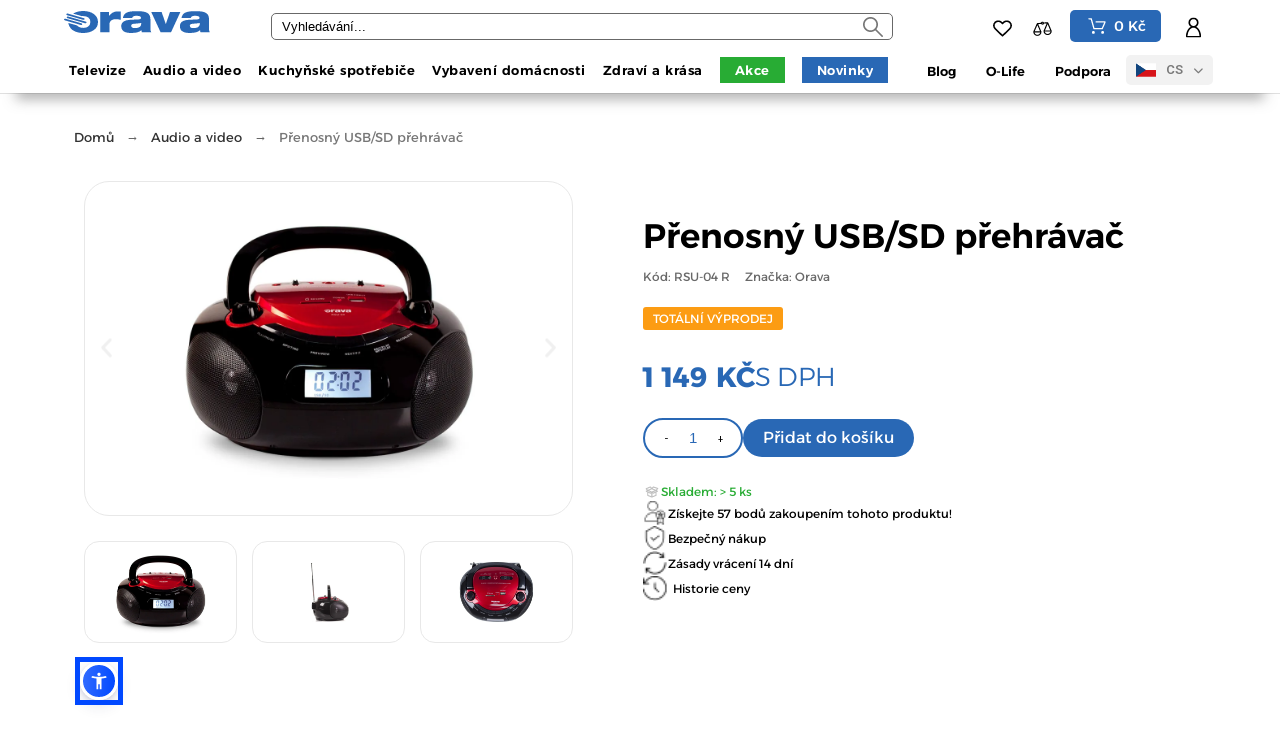

--- FILE ---
content_type: text/html; charset=utf-8
request_url: https://www.orava.eu/cz/cs/usbsd-prehravac-hudby-rsu-04-r
body_size: 42436
content:


























    
<!doctype html>
<html lang="cs-CZ">

<head>
    
        

    <meta charset="utf-8">


    <title>USB/SD přehrávač hudby RSU-04 R | Orava.eu</title>
    
    <meta name="description" content="Přenosný USB/SD přehrávač. AM/FM/SW1/SW2 rádio, LCD displej, USB port, čtečka karet, AUX vstup, podporované formáty MP3, WMA.">
        <meta name="viewport" content="width=device-width, initial-scale=1">


    <meta name="google-site-verification" content="3FFRdfqOCZvddzt4T3PRj79xjo4We4FROnUFRXio-3Y" />

            <meta name="application-version" content="210822810">
            
        <script type="application/ld+json">
  {
    "@context": "https://schema.org",
    "@type": "Organization",
    "name" : "orava.eu",
    "url" : "https://www.orava.eu/cz/cs/",
          "logo": {
        "@type": "ImageObject",
        "url":"https://www.orava.eu/cz/cs/img/logo-17153347832.jpg"
      }
      }
</script>

<script type="application/ld+json">
  {
    "@context": "https://schema.org",
    "@type": "WebPage",
    "isPartOf": {
      "@type": "WebSite",
      "url":  "https://www.orava.eu/cz/cs/",
      "name": "orava.eu"
    },
    "name": "USB/SD přehrávač hudby RSU-04 R | Orava.eu",
    "url":  "https://www.orava.eu/cz/cs/usbsd-prehravac-hudby-rsu-04-r"
  }
</script>


  <script type="application/ld+json">
    {
      "@context": "https://schema.org",
      "@type": "BreadcrumbList",
      "itemListElement": [
                  {
            "@type": "ListItem",
            "position": 1,
            "name": "Domů",
            "item": "https://www.orava.eu/cz/cs/"
          },                  {
            "@type": "ListItem",
            "position": 2,
            "name": "Audio a video",
            "item": "https://www.orava.eu/cz/cs/audio-a-video"
          },                  {
            "@type": "ListItem",
            "position": 3,
            "name": "Přenosný USB/SD přehrávač",
            "item": "https://www.orava.eu/cz/cs/usbsd-prehravac-hudby-rsu-04-r"
          }              ]
    }
  </script>
    
    
      <script type="application/ld+json">
  {
    "@context": "https://schema.org/",
    "@type": "Product",
    "name": "Přenosný USB/SD přehrávač",
    "description": "Přenosný USB/SD přehrávač. AM/FM/SW1/SW2 rádio, LCD displej, USB port, čtečka karet, AUX vstup, podporované formáty MP3, WMA.",
    "category": "Audio a video",
    "image" :"https://www.orava.eu/cz/cs/4475-home_default/usbsd-prehravac-hudby-rsu-04-r.jpg",    "sku": "RSU-04 R",
    "mpn": "RSU-04 R"
    ,"gtin13": "8586006929221"
        ,
    "brand": {
      "@type": "Brand",
      "name": "orava.eu"
    }
        ,"aggregateRating": {
      "@type": "AggregateRating",
      "ratingValue": "5",
      "reviewCount": "1"
    }
    ,
    "weight": {
        "@context": "https://schema.org",
        "@type": "QuantitativeValue",
        "value": "1.850000",
        "unitCode": "kg"
    }
        ,
    "offers": {
      "@type": "Offer",
      "priceCurrency": "CZK",
      "name": "Přenosný USB/SD přehrávač",
      "price": "1149",
      "url": "https://www.orava.eu/cz/cs/usbsd-prehravac-hudby-rsu-04-r",
      "priceValidUntil": "2026-02-14",
              "image": ["https://www.orava.eu/cz/cs/4475-large_default/usbsd-prehravac-hudby-rsu-04-r.jpg","https://www.orava.eu/cz/cs/1071-large_default/usbsd-prehravac-hudby-rsu-04-r.jpg","https://www.orava.eu/cz/cs/1074-large_default/usbsd-prehravac-hudby-rsu-04-r.jpg"],
            "sku": "RSU-04 R",
      "mpn": "RSU-04 R",
      "gtin13": "8586006929221",                  "availability": "https://schema.org/InStock",
      "seller": {
        "@type": "Organization",
        "name": "orava.eu"
      }
    }
      }
</script>

    
        
    
    
        <meta property="og:url" content="https://www.orava.eu/cz/cs/usbsd-prehravac-hudby-rsu-04-r">
        <meta property="og:title" content="USB/SD přehrávač hudby RSU-04 R | Orava.eu">
        <meta property="og:locale" content="cs-CZ">
        <meta property="og:site_name" content="orava.eu">
                    



  
    <meta property="og:type" content="product">
    <meta property="og:description" content="Rádio USB/SD přehrávač

AM/FM/SW1/SW2 rádio s digitálním zobrazením frekvence. Jeho zajímavou rysem je možnost nahrávání zvuku na USB/SD zařízení přes vestavěný mikrofon, nebo nahrávání z rádia. Nahrává se ve formátu MP3. Nechybí USB vstup a SD/MMC slot, konektor pro připojení stereo sluchátek a AUX In konektor pro připojení externího zařízení. Na LCD displeji se zobrazují čísla skladeb a stav přehrávání, čas, frekvence stanice a podobně. Podsvícení displeje je možné vyvolat libovolným tlačítkem na zařízení a po 10 sekundách se automaticky vypne. Zařízení je vybaveno i budíkem, který Vás vzbudí klasickým zvukem budíku (pípání). Pro pohodlné ovládání má RSU-04 přibalené dálkové ovládání, kterým si můžete přepínat oblíbené písničky. Rádio má bohatou škálu možností napájení. Můžete ho zapojit do elektrické sítě, založit do něj baterky, nebo bude fungovat i na svůj vestavěný akumulátor, který se při připojení do sítě automaticky nabíjí.




Podpora MP3/WMA
Zařízení přehrává MP3 a WMA soubory, takže si na něm můžete s chutí poslechnout svou oblíbenou hudbu.




AM/FM rádio
Zařízení má zabudované AM/FM rádio s automatickým vyhledáváním radiostanic (AM - radiostanice v pásmu velmi krátkých vln, FM - radiostanice v pásmu dlouhých, středních a krátkých vln).






USB/SD
Zařízení má integrovaný vstup pro připojení USB klíče a SD karty, což umožňuje přehrávat na zařízení i audiosoubory z těchto typů přenosných zařízení.




LCD Display

Displej vyrobený z tekutých krystalů - tenké a ploché zobrazovací zařízení složené z barevných nebo monogramatických bodů (pixelů) seřazených před zdrojem svetla.Výhodou tohoto typu displeje je nízká spotřeba energie, dlouhá životnost, ostrý a stabilní obraz.





Dálkové ovládání
Soundbar můžete obsluhovat přímo na zařízení. Pokud se vám při poslechu hudby či při sledování TV nechce vstát z gauče, žádný problém! K soundbaru jsme pro vás přibalili i praktické dálkové ovládání.




RMS výkon
Je to nejvyšší možný výkon zařízení (udávaný ve wattech), který lze pustit do reproduktoru bez jeho poškození.






AUX vstup
AUX je označení pro vstup do zesilovače nebo přijímače různé audio techniky, který slouží k připojení externího audio zdroje. Je to tedy rychlý způsob přehrávání hudby z externího zdroje propojením zařízení pomocí kabelu. Výhodou je přehrávání hudby bez ztráty kvality zvukového signálu i se zachováním stereofonního zvuku. 




Duální napájení
Zařízení lze využívat, když je zapojené v elektrické síti (tedy přes kabel), nebo pracuje jen z baterií nebo vestavěného nabitého akumulátoru. To vám poskytuje svobodu při jeho využívání. Když jste doma, můžete ho mít zapojeny v síti, když se chystáte ven, jednoduše jej používáte bez připojení na síť - aniž byste zařízení museli vypínat.



">
    <meta property="og:image:alt" content="orava.eu - Přenosný USB/SD přehrávač">
    <meta property="product:retailer_item_id" content="320" />
              <meta property="product:availability" content="available">
              <meta property="og:image" content="https://www.orava.eu/cz/cs/4475-large_default/usbsd-prehravac-hudby-rsu-04-r.jpg">
                  <meta property="product:pretax_price:amount" content="949.59">
      <meta property="product:pretax_price:currency" content="CZK">
      <meta property="product:price:amount" content="1149">
      <meta property="product:price:currency" content="CZK">
              <meta property="product:weight:value" content="1.850000">
      <meta property="product:weight:units" content="kg">
    
  



    <link rel="icon" type="image/vnd.microsoft.icon" href="https://www.orava.eu/cz/cs/img/favicon.ico?1715334818">
    <link rel="icon shortcut" type="image/x-icon" href="https://www.orava.eu/cz/cs/img/favicon.ico?1715334818">

<link rel="icon" type="image/png" href="/themes/alysumchild/assets/favicon/favicon-96x96.png" sizes="96x96" />
<link rel="icon" type="image/svg+xml" href="/themes/alysumchild/assets/favicon/favicon.svg" />
<link rel="shortcut icon" href="/themes/alysumchild/assets/favicon/favicon.ico" />
<link rel="apple-touch-icon" sizes="180x180" href="/themes/alysumchild/assets/favicon/apple-touch-icon.png" />
<meta name="apple-mobile-web-app-title" content="Orava.eu" />
<link rel="manifest" href="/themes/alysumchild/assets/favicon/site.webmanifest" />
<script src="https://cdnjs.cloudflare.com/ajax/libs/google-libphonenumber/3.2.34/libphonenumber.js"></script>

     
<link rel="preload" href="https://fonts.googleapis.com/css?family=Roboto:400%7CArchivo+Narrow:400,500%7C" as="style">
<link rel="stylesheet" href="https://fonts.googleapis.com/css?family=Roboto:400%7CArchivo+Narrow:400,500%7C">

    <style>
        #custom_filter_product_wrapper .elementor-widget-wrap {
            display: flex;
        }

        #custom_filter_product_wrapper #custom_filter_wrapper {
            display: none;
        }

        #custom_filter_product_wrapper #custom_filter_wrapper .elementor-filter-wrapper {
            display: block !important;
        }

        #custom_filter_product_wrapper #custom_filter_wrapper .elementor-filter-wrapper.oh {
            display: block !important;
        }

        #custom_filter_product_wrapper.active__filter #custom_filter_wrapper {
            display: block;
            width: 25%;
        }

        #custom_filter_product_wrapper #custom_product_wrapper {
            width: 100%;
        }

        #custom_filter_product_wrapper.active__filter #custom_product_wrapper {
            width: 75%;
        }

        #custom_filter_product_wrapper.active__filter #custom_product_wrapper #products.view_grid .product_list .grid-container {
            grid-template-columns: repeat(2, minmax(130px, 1fr));
        }
        .crosselling .product-miniature .thumbnail-container {
            display: flex;
            flex-wrap: wrap;
        }
        .pk-aside .products{
            grid-template-columns: repeat(auto-fill, minmax(300px, 1fr)) !important;
        }.pk-aside .products .product__actions{
             display: flex;
         }
        .pk-aside .products .product__actions .add_to_compare{
            margin-left: 10px;
        }
        .pk-aside .products .product__actions .add_to_compare span,.pk-aside .product-add-to-cart-mini .product-quantity .custom-add-to-cart svg{
            display: none;
        }
        .pk-aside .mini-product{
            border-bottom:0 !important;
        }
        .pk-aside .mini-product .mini__product_custom .product-price-and-shipping .price__block{
            margin-top:0 !important;
            margin-bottom:5px !important;
        }
        .pk-aside .product-add-to-cart-mini .product-quantity .custom-add-to-cart,.pk-aside .mini-product .mini__product_custom .mini__product__cart-view .btn__view__custom{
            font-size: 14px;
            padding: 5px 10px;
        }

        #content .block .sdsarticleCat .smart-blog-post-single-item .articleContent .article_img{
            display: block;
            width: 100%;
            max-width: 100%;
            overflow: hidden;
            height: 245px;
            position: relative;
            background-color: #fff;
        }
        #content .block .sdsarticleCat .smart-blog-post-single-item .articleContent img{
            height: 100%;
            width: 100%;
            -o-object-fit: cover;
            object-fit: cover;
            display: block;
            position: absolute;
            z-index: 1;
            top: -9999px;
            right: -9999px;
            bottom: -9999px;
            left: -9999px;
            margin: auto;
            min-width: 100%;
            min-height: 100%;
            opacity: 1;
            -webkit-transition: opacity 300ms!important;
            transition: opacity 300ms!important;
            border-radius: 6px 6px 0 0 !important;
        }
        .category__description__block .category__full__description a{
            color: #2968b5 !important
        }
        .product-flags .netto__price{
            background-color: #ff1f1f !important;
        }
        .product-flags .free__delivery{
            background-color: rgba(247, 184, 1, 0.75) !important;
        }
        #vyhledejte_pobocku_pplparcelshop>.open-branch-button_pplparcelshop{

            background-color: #686868;
            border-radius: 25px;
            border: none;
            padding: 10px 20px;
            text-align: center;
            font-size: 16px;
            font-weight: 400;
            line-height: 18px;
            color: #FFF;
            font-style: normal;
            font-family: "alexandria new",sans-serif;
            -webkit-transition: background-color 0.3s ease-in-out;
            transition: background-color 0.3s ease-in-out;
            margin-top:10px;
        }

        .elementor-widget-product-detail-head .product-reference{
            font-size:12px !important;
        }
        #vyhledejte_pobocku_pplparcelshop{
            margin-left: 75px;
        }
        #top-menu li.menu_item_campaigns.campaigns_sec>a{
            background-color: #2968b5 !important;
        }
        #top-menu li.menu_item_campaigns.campaigns_sec>a:hover{
            background-color: rgba(41, 104, 181, 0.90) !important;
        }
        .category-description a,
        .ce-product-description-short>p a,
        .ce-product-description>p a,
        .elementor-tab-content p a,
        .elementor-text-editor p a,
        .product-description a{
            color:#2968b5 !important;
        }
        #sdsblogCategory .smartg-blog-category-banner-images-and-content{
            max-height: 100% !important;
            min-height: 50px;
        }
        .product-features>dl.data-sheet dt.name{
            text-transform: none !important;
        }
        #field_custom_psgdpr span a,.cart-consent-wrapper a{
    text-decoration: underline !important;
}
        .delivery-option {
            cursor: pointer;
        }

        /* Zabezpečí, aby vnútorné texty neblokovali kliknutie */
        .delivery-option .delivery-detail,
        .delivery-option .delivery_option_logo {
            pointer-events: none;
        }

        /* Tlačidlo DPD ale musí zostať klikateľné! */
        #dpdSelectPickupBtnNew {
            pointer-events: auto;
        }
    </style>
    <link rel="stylesheet" href="https://www.orava.eu/cz/cs/themes/alysumchild/assets/../assets/css/cookieconsent.css" >
    <link rel="stylesheet" href="https://www.orava.eu/cz/cs/themes/alysumchild/assets/../assets/css/cookieconsent-vars.css" >
    <script>
        // After full page load: toggle styles on the WRAPPER .custom-mobile-search-bo when input is active
        // After full page load: toggle styles on .custom-mobile-search-bo when #lbx-mobile-search is active
        window.addEventListener('load', () => {
            const box = document.querySelector('.custom-mobile-search-box');
            const input = document.getElementById('lbx-mobile-search');
            if (!box || !input) return;

            const BOX_STYLES = {
                position: 'absolute',
                left: '0',
                right: '0',
                width: '100%',
                maxWidth: '100%',
                zIndex: '9999',
            };

            const apply = () => {
                Object.entries(BOX_STYLES).forEach(([k, v]) => (box.style[k] = v));
            };

            const reset = () => {
                Object.keys(BOX_STYLES).forEach((k) => box.style.removeProperty(k));
            };

            input.addEventListener('focus', apply);
            input.addEventListener('click', apply);
            input.addEventListener('blur', reset);

            input.addEventListener('keydown', (e) => {
                if (e.key === 'Escape') {
                    input.blur();
                    reset();
                }
            });
        });



    </script>



    <script>
        window.dataLayer = window.dataLayer || [];
        function gtag() { window.dataLayer.push(arguments); }
        gtag("consent", "default", {
            ad_storage: "denied",
            analytics_storage: "denied",
            ad_user_data: "denied",
            ad_personalization: "denied",
        });
    </script>

<script>
    (function() {
        const SETTINGS = [
            {
                checkboxId: 'invoice_firm_buy',
                fields: ['field_invoice_company', 'field_invoice_dni', 'field_invoice_vat_number']
            },
            {
                checkboxId: 'delivery_firm_buy',
                fields: ['field_delivery_company', 'field_delivery_dni', 'field_delivery_vat_number']
            }
        ];

        function updateAllSections() {
            SETTINGS.forEach(section => {
                const checkbox = document.getElementById(section.checkboxId);
                if (!checkbox) return;

                const isChecked = checkbox.checked;

                section.fields.forEach(fieldId => {
                    const el = document.getElementById(fieldId);
                    if (el) {
                        el.style.setProperty('display', isChecked ? 'block' : 'none', 'important');
                    }
                });
            });
        }

        document.addEventListener('change', function(e) {
            if (e.target && (e.target.id === 'invoice_firm_buy' || e.target.id === 'delivery_firm_buy')) {
                updateAllSections();
            }
        });

        setInterval(updateAllSections, 500);

        if (window.jQuery) {
            jQuery(document).ajaxComplete(updateAllSections);
        }

        updateAllSections();
    })();
</script>


    	    <script>
                var dm_historyprice_ajax_url = "https:\/\/www.orava.eu\/cz\/module\/dm_historyprice\/ajax";
                var dm_historyprice_color_background = "#084f94";
                var dm_historyprice_color_line = "#000000";
                var dm_historyprice_color_point = "#ff0000";
                var dm_historyprice_currency_iso_code = "CZK";
                var dm_historyprice_decimals = 0;
                var dm_historyprice_id_product = 320;
                var dm_historyprice_name = "Prodejn\u00ed cena";
                var dm_historyprice_name_base = "Z\u00e1kladn\u00ed cena bez slevy";
                var dm_historyprice_numbers_combination = 0;
                var oosn_id_module = 276;
                var pkcompare = {"controller":"\/cz\/cs\/module\/pkcompare\/compare","max_items":"4","ids":"","phrases":{"title":"porovn\u00e1n\u00ed","add":"P\u0159idat ke srovn\u00e1n\u00ed","remove":"Odebrat z porovn\u00e1n\u00ed","added":"Produkt byl \u00fasp\u011b\u0161n\u011b p\u0159id\u00e1n do <a href=\"\/cz\/cs\/module\/pkcompare\/compare\">porovn\u00e1n\u00ed<\/a>","removed":"Produkt byl \u00fasp\u011b\u0161n\u011b odstran\u011bn z <a href=\"\/cz\/cs\/module\/pkcompare\/compare\">porovn\u00e1n\u00ed<\/a>","max":"Do srovn\u00e1n\u00ed produkt\u016f nem\u016f\u017eete p\u0159idat v\u00edce ne\u017e 4 produkt\u016f"}};
                var pkelements = {"controller":"https:\/\/www.orava.eu\/cz\/cs\/module\/pkelements\/actions","searchController":"https:\/\/www.orava.eu\/cz\/cs\/module\/pkelements\/search","formsController":"https:\/\/www.orava.eu\/cz\/cs\/module\/pkelements\/forms"};
                var pkfavorites = {"add":"https:\/\/www.orava.eu\/cz\/cs\/module\/pkfavorites\/actions?process=add","remove":"https:\/\/www.orava.eu\/cz\/cs\/module\/pkfavorites\/actions?process=remove","phrases":{"title":"obl\u00edben\u00e9","add":"P\u0159idat k obl\u00edben\u00fdm","remove":"Odstranit z obl\u00edben\u00fdch","added":"Produkt byl p\u0159id\u00e1n k <a href=\"https:\/\/www.orava.eu\/cz\/cs\/favorites\">obl\u00edben\u00fdm<\/a>","removed":"Produkt byl odebr\u00e1n z <a href=\"https:\/\/www.orava.eu\/cz\/cs\/favorites\">obl\u00edben\u00fdch<\/a>"}};
                var pktheme = {"presets_preset":"alysum","gs_admin_link":"0","gs_mobile_breakpoint":"1024","gs_totop":true,"gs_cart_icon_fixed":true,"gs_popup_search":false,"gs_latin_ext":false,"gs_cyrillic":false,"header_builder":1,"header_builder_mobile":0,"header_sticky":true,"header_sticky_class":"header-sticky","footer_builder":1,"footer_builder_mobile":0,"hp_builder":0,"hp_builder_mobile":0,"cp_builder_layout":-1,"cp_page_width":"fixed","cp_listing_view":"1","cp_view_switcher":"1","cp_cols_switcher":"1","cp_perpage":"1","cp_category_preview":"0","cp_subcategories":"0","cp_category_description":"0","cp_collapse_filter":"1","cp_items_width":{"grid-template-columns":"200"},"cp_item_gap":{"grid-column-gap":"40"},"pp_builder_layout":-1,"pp_share":false,"pp_countdown":true,"pp_innnerzoom":false,"pp_updownbuttons":false,"pp_builder_thumbs":true,"pp_product_tabs":true,"pp_details_tab":"1","pp_description_tab":true,"pp_vertical_tabs":false,"pp_viewed_products":true,"pp_category_products":true,"pp_crosselling":true,"pp_accessories":true,"cont_layout":0,"cont_show_map":true,"cont_map_zoom_level":"10","cont_map_custom_style":true,"cont_longitude":"-0.4932303","cont_latitude":"39.4240166","cont_map_provider":"google","cont_leaflet_api_key":"","cont_google_api_key":null,"cont_address_block":true,"cont_email_block":true,"cont_phones_block":true,"cont_service_block":true,"pm_details_layout_type":0,"pm_details_layout":"pm_details_layout1","pm_qw_button":false,"pm_atc_button":true,"pm_colors":false,"pm_labels":true,"pm_countdown":true,"pm_hover_image":false,"pm_hover_image_number":"3","pm_filter_image":false,"pm_title":true,"pm_image_type":"home_default","pm_title_multiline":true,"pm_brand":true,"pm_desc":false,"pm_price":true,"pm_stars":true,"pm_attr":0,"pm_feature":-1,"sharing_facebook":true,"sharing_twitter":true,"sharing_pinterest":true,"sharing_email":true,"sharing_whatsapp":true,"sharing_telegram":false,"sharing_tumblr":false,"sharing_linkedin":false,"sharing_reddit":false,"mt_countdown":true,"mt_date_until":"2023-01-01","mt_notify":true,"breakpoints":{"mobile":768,"tablet":1024,"laptop":1280}};
                var prestashop = {"cart":{"products":[],"totals":{"total":{"type":"total","label":"Celkem","amount":0,"value":"0\u00a0K\u010d"},"total_including_tax":{"type":"total","label":"Celkem (s DPH)","amount":0,"value":"0\u00a0K\u010d"},"total_excluding_tax":{"type":"total","label":"Celkem (bez DPH)","amount":0,"value":"0\u00a0K\u010d"}},"subtotals":{"products":{"type":"products","label":"Mezisou\u010det","amount":0,"value":"0\u00a0K\u010d"},"discounts":null,"shipping":{"type":"shipping","label":"Doru\u010den\u00ed","amount":0,"value":""},"tax":null},"products_count":0,"summary_string":"0 polo\u017eek","vouchers":{"allowed":1,"added":[]},"discounts":[],"minimalPurchase":0,"minimalPurchaseRequired":""},"currency":{"id":2,"name":"\u010cesk\u00e1 koruna","iso_code":"CZK","iso_code_num":"203","sign":"K\u010d"},"customer":{"lastname":"","firstname":"","email":"","birthday":"0000-00-00","newsletter":0,"newsletter_date_add":"0000-00-00 00:00:00","optin":0,"website":null,"company":null,"siret":null,"ape":null,"is_logged":false,"gender":{"type":null,"name":null},"addresses":[]},"country":{"id_zone":9,"id_currency":0,"call_prefix":420,"iso_code":"CZ","active":1,"contains_states":0,"need_identification_number":0,"need_zip_code":1,"zip_code_format":"NNNNN","display_tax_label":1,"name":{"1":"Czechia","2":"\u010cesko","3":"\u010cesk\u00e1 republika","4":"\u010cesko"},"id":16},"language":{"name":"\u010ce\u0161tina (Czech)","iso_code":"cs","locale":"cs-CZ","language_code":"cs","active":1,"is_rtl":0,"date_format_lite":"d.m.Y","date_format_full":"d.m.Y H:i:s","id":3},"page":{"title":"","canonical":"https:\/\/www.orava.eu\/cz\/cs\/usbsd-prehravac-hudby-rsu-04-r","meta":{"title":"USB\/SD p\u0159ehr\u00e1va\u010d hudby RSU-04 R | Orava.eu","description":"P\u0159enosn\u00fd USB\/SD p\u0159ehr\u00e1va\u010d. AM\/FM\/SW1\/SW2 r\u00e1dio, LCD displej, USB port, \u010dte\u010dka karet, AUX vstup, podporovan\u00e9 form\u00e1ty MP3, WMA.","keywords":"","robots":"index"},"page_name":"product","body_classes":{"lang-cs":true,"lang-rtl":false,"country-CZ":true,"currency-CZK":true,"layout-full-width":true,"page-product":true,"tax-display-enabled":true,"page-customer-account":false,"product-id-320":true,"product-P\u0159enosn\u00fd USB\/SD p\u0159ehr\u00e1va\u010d":true,"product-id-category-3":true,"product-id-manufacturer-0":true,"product-id-supplier-0":true,"product-available-for-order":true},"admin_notifications":[],"password-policy":{"feedbacks":{"0":"Velmi slab\u00e9","1":"Slab\u00e9","2":"Pr\u016fm\u011brn\u00fd","3":"Siln\u00e9","4":"Velmi siln\u00e9","Straight rows of keys are easy to guess":"Skupiny stejn\u00fdch znak\u016f je velmi snadn\u00e9 uhodnout","Short keyboard patterns are easy to guess":"Kr\u00e1tk\u00e9 kombinace znak\u016f lze snadno uhodnout","Use a longer keyboard pattern with more turns":"Pou\u017eijte del\u0161\u00ed kombinace znak\u016f z r\u016fzn\u00fdch \u0159ad kl\u00e1vesnice","Repeats like \"aaa\" are easy to guess":"Opakov\u00e1n\u00ed p\u00edsmen jako \u201eaaa\u201c lze snadno uhodnout","Repeats like \"abcabcabc\" are only slightly harder to guess than \"abc\"":"Opakov\u00e1n\u00ed jako \u201eabcabcabc\u201c nen\u00ed o moc t\u011b\u017e\u0161\u00ed uhodnout ne\u017e \u201eabc\u201c","Sequences like abc or 6543 are easy to guess":"Sekvence znak\u016f jako jsou \"abc\" nebo \"6543\" je snadn\u00e9 uhodnout","Recent years are easy to guess":"P\u0159ede\u0161l\u00e9 roky se daj\u00ed lehce uhodnout","Dates are often easy to guess":"Datumy se daj\u00ed lehce uhodnout","This is a top-10 common password":"Toto je jedno z 10 nejpou\u017e\u00edvan\u011bj\u0161\u00edch hesel","This is a top-100 common password":"Toto je jedno ze 100 nejpou\u017e\u00edvan\u011bj\u0161\u00edch hesel","This is a very common password":"Toto je jedno z nejpou\u017e\u00edvan\u011bj\u0161\u00edch hesel","This is similar to a commonly used password":"Toto heslo je velmi podobn\u00e9 \u010dasto pou\u017e\u00edvan\u00e9mu heslu","A word by itself is easy to guess":"Slovo samo o sob\u011b je snadn\u00e9 uhodnout","Names and surnames by themselves are easy to guess":"Jm\u00e9na a p\u0159\u00edjmen\u00ed jdou snadno uhodnout","Common names and surnames are easy to guess":"B\u011b\u017en\u00e1 jm\u00e9na a p\u0159\u00edjmen\u00ed se daj\u00ed lehce uhodnout","Use a few words, avoid common phrases":"Pou\u017eijte n\u011bkolik slov a vyhn\u011bte se b\u011b\u017en\u00fdm fr\u00e1z\u00edm","No need for symbols, digits, or uppercase letters":"Nen\u00ed t\u0159eba pou\u017e\u00edvat symboly, \u010d\u00edsla nebo velk\u00e1 p\u00edsmena","Avoid repeated words and characters":"Vyhn\u011bte se opakov\u00e1n\u00ed slov a znak\u016f","Avoid sequences":"Vyhn\u011bte se sekvenc\u00edm znak\u016f","Avoid recent years":"Vyhn\u011bte se posledn\u00edm rok\u016fm","Avoid years that are associated with you":"Vyhn\u011bte se rok\u016fm, kter\u00e9 jsou s v\u00e1mi spojen\u00e9","Avoid dates and years that are associated with you":"Vyhn\u011bte se dat\u016fm a rok\u016fm, kter\u00e9 jsou s v\u00e1mi spojen\u00e9","Capitalization doesn't help very much":"Velk\u00e1 p\u00edsmena nemaj\u00ed skoro v\u00fdznam","All-uppercase is almost as easy to guess as all-lowercase":"V\u0161echna velk\u00e1 p\u00edsmena jdou uhodnout stejn\u011b snadno jako v\u0161echna mal\u00e1","Reversed words aren't much harder to guess":"Slova psan\u00e1 pozp\u00e1tku nen\u00ed o moc t\u011b\u017e\u0161\u00ed uhodnout","Predictable substitutions like '@' instead of 'a' don't help very much":"P\u0159edv\u00eddateln\u00e1 nahrazen\u00ed znak\u016f jako \u201e@\u201c m\u00edsto \u201ea\u201c nejsou moc u\u017eite\u010dn\u00e1","Add another word or two. Uncommon words are better.":"P\u0159idejte dal\u0161\u00ed slovo nebo dv\u011b. Lep\u0161\u00ed jsou neobvykl\u00e1 slova."}}},"shop":{"name":"orava.eu","logo":"https:\/\/www.orava.eu\/cz\/cs\/img\/logo-17153347832.jpg","stores_icon":"https:\/\/www.orava.eu\/cz\/cs\/img\/logo_stores.png","favicon":"https:\/\/www.orava.eu\/cz\/cs\/img\/favicon.ico"},"core_js_public_path":"\/themes\/","urls":{"base_url":"https:\/\/www.orava.eu\/cz\/cs\/","current_url":"https:\/\/www.orava.eu\/cz\/cs\/usbsd-prehravac-hudby-rsu-04-r","shop_domain_url":"https:\/\/www.orava.eu","img_ps_url":"https:\/\/www.orava.eu\/cz\/cs\/img\/","img_cat_url":"https:\/\/www.orava.eu\/cz\/cs\/img\/c\/","img_lang_url":"https:\/\/www.orava.eu\/cz\/cs\/img\/l\/","img_prod_url":"https:\/\/www.orava.eu\/cz\/cs\/img\/p\/","img_manu_url":"https:\/\/www.orava.eu\/cz\/cs\/img\/m\/","img_sup_url":"https:\/\/www.orava.eu\/cz\/cs\/img\/su\/","img_ship_url":"https:\/\/www.orava.eu\/cz\/cs\/img\/s\/","img_store_url":"https:\/\/www.orava.eu\/cz\/cs\/img\/st\/","img_col_url":"https:\/\/www.orava.eu\/cz\/cs\/img\/co\/","img_url":"https:\/\/www.orava.eu\/cz\/cs\/themes\/alysumchild\/assets\/img\/","css_url":"https:\/\/www.orava.eu\/cz\/cs\/themes\/alysumchild\/assets\/css\/","js_url":"https:\/\/www.orava.eu\/cz\/cs\/themes\/alysumchild\/assets\/js\/","pic_url":"https:\/\/www.orava.eu\/cz\/cs\/upload\/","theme_assets":"https:\/\/www.orava.eu\/cz\/cs\/themes\/alysumchild\/assets\/","theme_dir":"https:\/\/www.orava.eu\/data\/web\/prod.orava\/themes\/alysumchild\/","pages":{"address":"https:\/\/www.orava.eu\/cz\/cs\/adresa","addresses":"https:\/\/www.orava.eu\/cz\/cs\/adresy","authentication":"https:\/\/www.orava.eu\/cz\/cs\/prihlasit-sa","manufacturer":"https:\/\/www.orava.eu\/cz\/cs\/index.php?controller=manufacturer","cart":"https:\/\/www.orava.eu\/cz\/cs\/kosik","category":"https:\/\/www.orava.eu\/cz\/cs\/index.php?controller=category","cms":"https:\/\/www.orava.eu\/cz\/cs\/index.php?controller=cms","contact":"https:\/\/www.orava.eu\/cz\/cs\/kontaktujte-nas","discount":"https:\/\/www.orava.eu\/cz\/cs\/slevove-kupony","guest_tracking":"https:\/\/www.orava.eu\/cz\/cs\/sledovanie-objednavok-pre-navstevnikov","history":"https:\/\/www.orava.eu\/cz\/cs\/historie-objednavek","identity":"https:\/\/www.orava.eu\/cz\/cs\/osobne-udaje","index":"https:\/\/www.orava.eu\/cz\/cs\/","my_account":"https:\/\/www.orava.eu\/cz\/cs\/muj-ucet","order_confirmation":"https:\/\/www.orava.eu\/cz\/cs\/potvrdenie-objednavky","order_detail":"https:\/\/www.orava.eu\/cz\/cs\/index.php?controller=order-detail","order_follow":"https:\/\/www.orava.eu\/cz\/cs\/sledovanie-objednavky","order":"https:\/\/www.orava.eu\/cz\/cs\/objednavka","order_return":"https:\/\/www.orava.eu\/cz\/cs\/index.php?controller=order-return","order_slip":"https:\/\/www.orava.eu\/cz\/cs\/dobropisy","pagenotfound":"https:\/\/www.orava.eu\/cz\/cs\/stranka-nebola-najdena","password":"https:\/\/www.orava.eu\/cz\/cs\/obnova-hesla","pdf_invoice":"https:\/\/www.orava.eu\/cz\/cs\/index.php?controller=pdf-invoice","pdf_order_return":"https:\/\/www.orava.eu\/cz\/cs\/index.php?controller=pdf-order-return","pdf_order_slip":"https:\/\/www.orava.eu\/cz\/cs\/index.php?controller=pdf-order-slip","prices_drop":"https:\/\/www.orava.eu\/cz\/cs\/akciove-produkty","product":"https:\/\/www.orava.eu\/cz\/cs\/index.php?controller=product","registration":"https:\/\/www.orava.eu\/cz\/cs\/registr\u00e1cia","search":"https:\/\/www.orava.eu\/cz\/cs\/vyhladavanie","sitemap":"https:\/\/www.orava.eu\/cz\/cs\/mapa str\u00e1nky","stores":"https:\/\/www.orava.eu\/cz\/cs\/index.php?controller=stores","supplier":"https:\/\/www.orava.eu\/cz\/cs\/dodavatelia","new_products":"https:\/\/www.orava.eu\/cz\/cs\/nove-produkty","brands":"https:\/\/www.orava.eu\/cz\/cs\/index.php?controller=manufacturer","register":"https:\/\/www.orava.eu\/cz\/cs\/registr\u00e1cia","order_login":"https:\/\/www.orava.eu\/cz\/cs\/objednavka?login=1"},"alternative_langs":[],"actions":{"logout":"https:\/\/www.orava.eu\/cz\/cs\/?mylogout="},"no_picture_image":{"bySize":{"small_default":{"url":"https:\/\/www.orava.eu\/cz\/cs\/img\/p\/cs-default-small_default.jpg","width":86,"height":80},"cart_default":{"url":"https:\/\/www.orava.eu\/cz\/cs\/img\/p\/cs-default-cart_default.jpg","width":120,"height":80},"medium_default":{"url":"https:\/\/www.orava.eu\/cz\/cs\/img\/p\/cs-default-medium_default.jpg","width":150,"height":100},"product_slider":{"url":"https:\/\/www.orava.eu\/cz\/cs\/img\/p\/cs-default-product_slider.jpg","width":200,"height":133},"home_default":{"url":"https:\/\/www.orava.eu\/cz\/cs\/img\/p\/cs-default-home_default.jpg","width":650,"height":439},"thickbox_default":{"url":"https:\/\/www.orava.eu\/cz\/cs\/img\/p\/cs-default-thickbox_default.jpg","width":640,"height":800},"facebook":{"url":"https:\/\/www.orava.eu\/cz\/cs\/img\/p\/cs-default-facebook.jpg","width":1000,"height":524},"large_default":{"url":"https:\/\/www.orava.eu\/cz\/cs\/img\/p\/cs-default-large_default.jpg","width":1200,"height":800}},"small":{"url":"https:\/\/www.orava.eu\/cz\/cs\/img\/p\/cs-default-small_default.jpg","width":86,"height":80},"medium":{"url":"https:\/\/www.orava.eu\/cz\/cs\/img\/p\/cs-default-home_default.jpg","width":650,"height":439},"large":{"url":"https:\/\/www.orava.eu\/cz\/cs\/img\/p\/cs-default-large_default.jpg","width":1200,"height":800},"legend":""}},"configuration":{"display_taxes_label":true,"display_prices_tax_incl":true,"is_catalog":false,"show_prices":true,"opt_in":{"partner":false},"quantity_discount":{"type":"discount","label":"Jednotkov\u00e1 sleva"},"voucher_enabled":1,"return_enabled":0},"field_required":[],"breadcrumb":{"links":[{"title":"Dom\u016f","url":"https:\/\/www.orava.eu\/cz\/cs\/"},{"title":"Audio a video","url":"https:\/\/www.orava.eu\/cz\/cs\/audio-a-video"},{"title":"P\u0159enosn\u00fd USB\/SD p\u0159ehr\u00e1va\u010d","url":"https:\/\/www.orava.eu\/cz\/cs\/usbsd-prehravac-hudby-rsu-04-r"}],"count":3},"link":{"protocol_link":"https:\/\/","protocol_content":"https:\/\/"},"time":1769788987,"static_token":"811aade076a002a7cf88922f8b5ea7d8","token":"6a44e5f800dc927025d7ce21b0425013","debug":false};
                var prestashopFacebookAjaxController = "https:\/\/www.orava.eu\/cz\/cs\/module\/ps_facebook\/Ajax";
                var psemailsubscription_subscription = "https:\/\/www.orava.eu\/cz\/cs\/module\/ps_emailsubscription\/subscription";
                var psr_icon_color = "#F19D76";
                var stamountleftfreeshipping = {"cart":{"value":2,"selector":".cart-grid-right .cart-summary-totals","parent":"body#cart","append":2,"bar":1,"starts":"<div class=\"st_amount_left_cart\">Doprava zdarma za\u010d\u00edn\u00e1 na <span class=\"st_amount_left_price\">{starts_at}<\/span><\/div>","message":"<div class=\"st_amount_left_cart\">\n<div class=\"svg-before-car\">\n           \n                        \n                    \n        <\/div>\n<div>Nakupte je\u0161t\u011b za <span class=\"st_amount_left_price\">{amount_left}<br \/><\/span> a z\u00edskejte doru\u010den\u00ed v r\u00e1mci \u010cR zdarma.<\/div>\n<\/div>","reached":"<div class=\"st_amount_left_cart\">\n<div class=\"svg-before-car\">\n           \n                        \n                    \n        <\/div>\n<div>Doru\u010den\u00ed zdarma v r\u00e1mci \u010cR.<\/div>\n<\/div>"},"popup":{"value":20,"selector":"#blockcart-modal .product-total","parent":"#blockcart-modal","append":2,"bar":0,"starts":"<div class=\"st_amount_left_popup\">Free shipping starts at <span class=\"st_amount_left_price\">{starts_at}<\/span><\/div>","message":"<div class=\"st_amount_left_popup\">Get free shipping if your order <span class=\"st_amount_left_price\">{amount_left}<\/span> or more.<\/div>","reached":"<div class=\"st_amount_left_popup\">Free shipping<\/div>"},"checkout":{"value":20,"selector":".cart-grid-right .cart-summary-totals .cart-total","parent":"body#checkout","append":2,"bar":0,"starts":"<div class=\"st_amount_left_checkout\">Free shipping starts at <span class=\"st_amount_left_price\">{starts_at}<\/span><\/div>","message":"<div class=\"st_amount_left_checkout\">Get free shipping if your order <span class=\"st_amount_left_price\">{amount_left}<\/span> or more.<\/div>","reached":"<div class=\"st_amount_left_checkout\">Free shipping<\/div>"},"easy":{"value":20,"selector":"#cart-subtotal-shipping","parent":".steco-checkout-summary","append":3,"bar":0,"starts":"<div class=\"st_amount_left_easy\">Free shipping starts at <span class=\"st_amount_left_price\">{starts_at}<\/span><\/div>","message":"<div class=\"st_amount_left_easy\">Get free shipping if your order <span class=\"st_amount_left_price\">{amount_left}<\/span> or more.<\/div>","reached":"<div class=\"st_amount_left_easy\">Free shipping<\/div>"}};
                var stamountleftfreeshipping_amount = {"hide":1};
                var stamountleftfreeshipping_starts_at_mes = 0;
            </script>
    <!-- Meta Pixel Code -->
    <script>
        
        !function (f, b, e, v, n, t, s) {
            if (f.fbq) return;
            n = f.fbq = function () {
                n.callMethod ?
                    n.callMethod.apply(n, arguments) : n.queue.push(arguments)
            };
            if (!f._fbq) f._fbq = n;
            n.push = n;
            n.loaded = !0;
            n.version = '2.0';
            n.queue = [];
            t = b.createElement(e);
            t.async = !0;
            t.src = v;
            s = b.getElementsByTagName(e)[0];
            s.parentNode.insertBefore(t, s)
        }(window, document, 'script',
            'https://connect.facebook.net/en_US/fbevents.js');
        fbq('init', '3289130671182419');
        fbq('track', 'PageView');
        
    </script>
    <noscript>
        <img height="1" width="1"
             src="https://www.facebook.com/tr?id=3289130671182419&ev=PageView
&noscript=1"/>
    </noscript>
    <!-- End Meta Pixel Code -->

    <!-- Foxentry start -->
    <script type="text/javascript" async>
        
        var Foxentry;
        (function () {
            var e = document.querySelector("script"), s = document.createElement('script');
            s.setAttribute('type', 'text/javascript');
            s.setAttribute('async', 'true');
            s.setAttribute('src', 'https://cdn.foxentry.cz/lib');
            e.parentNode.appendChild(s);
            s.onload = function () {
                Foxentry = new FoxentryBase('Nrei4jbUZe');
            }
        })();
        
    </script>
    <!-- Foxentry end -->
    <!-- Hotjar Tracking Code for https://www.orava.eu/ -->
    <script>
        
        (function (h, o, t, j, a, r) {
            h.hj = h.hj || function () {
                (h.hj.q = h.hj.q || []).push(arguments)
            };
            h._hjSettings = {hjid: 1982761, hjsv: 6};
            a = o.getElementsByTagName('head')[0];
            r = o.createElement('script');
            r.async = 1;
            r.src = t + h._hjSettings.hjid + j + h._hjSettings.hjsv;
            a.appendChild(r);
        })(window, document, 'https://static.hotjar.com/c/hotjar-', '.js?sv=');
        
    </script>
                                <script async src="https://scripts.luigisbox.tech/LBX-119644.js"></script>
                                                    <script>
                (function (w, d, s, o, f, js, fjs) {
                    w['ecm-widget'] = o;
                    w[o] = w[o] || function () {
                        (w[o].q = w[o].q || []).push(arguments)
                    };
                    js = d.createElement(s), fjs = d.getElementsByTagName(s)[0];
                    js.id = '8-0ff8f206695a872edfb6fade7b6458ba';
                    js.dataset.a = 'orava';
                    js.src = f;
                    js.async = 1;
                    fjs.parentNode.insertBefore(js, fjs);
                }(window, document, 'script', 'ecmwidget', 'https://d70shl7vidtft.cloudfront.net/widget.js'));
            </script>
            <script>
                (function (w, d, s, o, f, js, fjs) {
                    w['ecm-widget'] = o;
                    w[o] = w[o] || function () {
                        (w[o].q = w[o].q || []).push(arguments)
                    };
                    js = d.createElement(s), fjs = d.getElementsByTagName(s)[0];
                    js.id = '1-43c2cd496486bcc27217c3e790fb4088';
                    js.dataset.a = 'orava';
                    js.src = f;
                    js.async = 1;
                    fjs.parentNode.insertBefore(js, fjs);
                }(window, document, 'script', 'ecmwidget', 'https://d70shl7vidtft.cloudfront.net/widget.js'));
            </script>
            
		<link rel="stylesheet" href="https://fonts.googleapis.com/css?family=Open+Sans:100,100italic,200,200italic,300,300italic,400,400italic,500,500italic,600,600italic,700,700italic,800,800italic,900,900italic%7CRoboto:100,100italic,200,200italic,300,300italic,400,400italic,500,500italic,600,600italic,700,700italic,800,800italic,900,900italic%7CRoboto+Slab:100,100italic,200,200italic,300,300italic,400,400italic,500,500italic,600,600italic,700,700italic,800,800italic,900,900italic&amp;display=swap&amp;subset=latin-ext" media="all">
		<link rel="stylesheet" href="https://www.orava.eu/cz/cs/themes/alysumchild/assets/cache/theme-19cfd1499.css" media="all">
	
	


	<script>
			var ceFrontendConfig = {"environmentMode":{"edit":false,"wpPreview":false},"is_rtl":false,"breakpoints":{"xs":0,"sm":480,"md":768,"lg":1025,"xl":1440,"xxl":1600},"version":"2.9.14.9.9","urls":{"assets":"\/cz\/cs\/modules\/creativeelements\/views\/"},"productQuickView":0,"settings":{"page":[],"general":{"elementor_global_image_lightbox":"1","elementor_lightbox_enable_counter":"yes","elementor_lightbox_enable_fullscreen":"yes","elementor_lightbox_enable_zoom":"yes","elementor_lightbox_title_src":"title","elementor_lightbox_description_src":"caption"},"editorPreferences":[]},"post":{"id":"320030302","title":"P%C5%99enosn%C3%BD%20USB%2FSD%20p%C5%99ehr%C3%A1va%C4%8D","excerpt":""}};
		</script>
        <link rel="preload" href="/cz/cs/modules/creativeelements/views/lib/ceicons/fonts/ceicons.woff2?8goggd" as="font" type="font/woff2" crossorigin>
        <!--CE-JS-->
    <script>
    const productAddedMessage = "Produkt přidán";
    const productAddedMessageDesc = "Produkt byl přidán do košíku.";
</script>
    <script src="https://www.orava.eu/cz/cs/themes/alysumchild/assets/../assets/js/cookieconsent.umd.js" type="module"></script>
    <script type="module" src="https://www.orava.eu/cz/cs/themes/alysumchild/assets/../assets/js/cookieconsent-config.js?v=1.02"></script>
    <script src="https://www.orava.eu/cz/cs/themes/alysumchild/assets/../assets/js/access.js" defer></script>



    
                <!-- Měřicí kód CJ.com (www.psmoduly.cz / www.openservis.cz) - begin -->
                <!-- BEGIN CJ CONVERSION TAG -->
<script type="text/javascript">
if (!window.cj) window.cj = {};
cj.sitePage = {
enterpriseId: '1564570',
pageType: 'productDetail',
userId: '',
emailHash: '',
referringChannel: '',
cartSubtotal: '0',
items: [

]
};
</script>
<script type='text/javascript'>
(function(a,b,c,d){
a='https://www.mczbf.com/tags/345302859731/tag.js';
b=document;c='script';d=b.createElement(c);d.src=a;
d.type='text/java'+c;d.async=true;
d.id='cjapitag';
a=b.getElementsByTagName(c)[0];a.parentNode.insertBefore(d,a)
})();
</script>
<!-- END CJ CONVERSION TAG -->
<!-- Měřicí kód CJ.com (www.psmoduly.cz / www.openservis.cz) - end -->
<style>.st_amount_left_cart.st_amount_left_bar::before,.st_amount_left_cart.st_amount_left_bar::after{height:3px;}.st_amount_left_cart.st_amount_left_bar::before{background:#f2f2f2;}.st_amount_left_cart.st_amount_left_bar::after{background:#2968b5;}.st_amount_left_cart{text-align:left;}.st_amount_left_popup.st_amount_left_bar::before,.st_amount_left_popup.st_amount_left_bar::after{height:3px;}.st_amount_left_popup{text-align:left;}.st_amount_left_easy.st_amount_left_bar::before,.st_amount_left_easy.st_amount_left_bar::after{height:3px;}.st_amount_left_easy{text-align:left;}.st_amount_left_custom.st_amount_left_bar::before,.st_amount_left_custom.st_amount_left_bar::after{height:3px;}.st_amount_left_custom{text-align:left;}.st_amount_left_checkout.st_amount_left_bar::before,.st_amount_left_checkout.st_amount_left_bar::after{height:3px;}.st_amount_left_checkout{text-align:left;}.st_amount_left_dropdown.st_amount_left_bar::before,.st_amount_left_dropdown.st_amount_left_bar::after{height:3px;}.st_amount_left_dropdown{text-align:left;}.st_amount_left_cart{padding-left:0px;}.st_amount_left_cart{padding-top:0px;}.st_amount_left_cart{padding-right:0px;}.st_amount_left_cart{padding-bottom:0px;}.st_amount_left_cart{margin-left:0px;}.st_amount_left_cart{margin-top:0px;}.st_amount_left_cart{margin-right:0px;}.st_amount_left_cart{margin-bottom:0px;}.st_amount_left_popup{padding-left:0px;}.st_amount_left_popup{padding-top:0px;}.st_amount_left_popup{padding-right:0px;}.st_amount_left_popup{padding-bottom:0px;}.st_amount_left_popup{margin-left:0px;}.st_amount_left_popup{margin-top:0px;}.st_amount_left_popup{margin-right:0px;}.st_amount_left_popup{margin-bottom:0px;}.st_amount_left_checkout{padding-left:0px;}.st_amount_left_checkout{padding-top:0px;}.st_amount_left_checkout{padding-right:0px;}.st_amount_left_checkout{padding-bottom:0px;}.st_amount_left_checkout{margin-left:0px;}.st_amount_left_checkout{margin-top:0px;}.st_amount_left_checkout{margin-right:0px;}.st_amount_left_checkout{margin-bottom:0px;}.st_amount_left_dropdown{padding-left:0px;}.st_amount_left_dropdown{padding-top:0px;}.st_amount_left_dropdown{padding-right:0px;}.st_amount_left_dropdown{padding-bottom:0px;}.st_amount_left_dropdown{margin-left:0px;}.st_amount_left_dropdown{margin-top:0px;}.st_amount_left_dropdown{margin-right:0px;}.st_amount_left_dropdown{margin-bottom:0px;}.st_amount_left_custom{padding-left:0px;}.st_amount_left_custom{padding-top:0px;}.st_amount_left_custom{padding-right:0px;}.st_amount_left_custom{padding-bottom:0px;}.st_amount_left_custom{margin-left:0px;}.st_amount_left_custom{margin-top:0px;}.st_amount_left_custom{margin-right:0px;}.st_amount_left_custom{margin-bottom:0px;}.st_amount_left_easy{padding-left:0px;}.st_amount_left_easy{padding-top:0px;}.st_amount_left_easy{padding-right:0px;}.st_amount_left_easy{padding-bottom:0px;}.st_amount_left_easy{margin-left:0px;}.st_amount_left_easy{margin-top:0px;}.st_amount_left_easy{margin-right:0px;}.st_amount_left_easy{margin-bottom:0px;}</style>




    <meta id="js-rcpgtm-tracking-config" data-tracking-data="%7B%22bing%22%3A%7B%22tracking_id%22%3A%22%22%2C%22feed%22%3A%7B%22id_product_prefix%22%3A%22%22%2C%22id_product_source_key%22%3A%22id_product%22%2C%22id_variant_prefix%22%3A%22%22%2C%22id_variant_source_key%22%3A%22id_attribute%22%7D%7D%2C%22context%22%3A%7B%22browser%22%3A%7B%22device_type%22%3A1%7D%2C%22localization%22%3A%7B%22id_country%22%3A16%2C%22country_code%22%3A%22CZ%22%2C%22id_currency%22%3A2%2C%22currency_code%22%3A%22CZK%22%2C%22id_lang%22%3A3%2C%22lang_code%22%3A%22cs%22%7D%2C%22page%22%3A%7B%22controller_name%22%3A%22product%22%2C%22products_per_page%22%3A12%2C%22category%22%3A%5B%5D%2C%22search_term%22%3A%22%22%7D%2C%22shop%22%3A%7B%22id_shop%22%3A2%2C%22shop_name%22%3A%22ORAVA.CZ%22%2C%22base_dir%22%3A%22https%3A%2F%2Fwww.orava.eu%2Fcz%2Fcs%2F%22%7D%2C%22tracking_module%22%3A%7B%22module_name%22%3A%22rcpgtagmanager%22%2C%22module_version%22%3A%224.3.0%22%2C%22checkout_module%22%3A%7B%22module%22%3A%22default%22%2C%22controller%22%3A%22order%22%7D%2C%22service_version%22%3A%228%22%2C%22token%22%3A%22b7171bf629d310e3d60e5f95d9303a0b%22%7D%2C%22user%22%3A%5B%5D%7D%2C%22criteo%22%3A%7B%22tracking_id%22%3A%22%22%2C%22feed%22%3A%7B%22id_product_prefix%22%3A%22%22%2C%22id_product_source_key%22%3A%22id_product%22%2C%22id_variant_prefix%22%3A%22%22%2C%22id_variant_source_key%22%3A%22id_attribute%22%7D%7D%2C%22facebook%22%3A%7B%22tracking_id%22%3A%22%22%2C%22feed%22%3A%7B%22id_product_prefix%22%3A%22%22%2C%22id_product_source_key%22%3A%22id_product%22%2C%22id_variant_prefix%22%3A%22%22%2C%22id_variant_source_key%22%3A%22id_attribute%22%7D%7D%2C%22ga4%22%3A%7B%22tracking_id%22%3A%22%22%2C%22is_url_passthrough%22%3Atrue%2C%22is_data_import%22%3Afalse%7D%2C%22gads%22%3A%7B%22tracking_id%22%3A%22%22%2C%22merchant_id%22%3A%22%22%2C%22conversion_labels%22%3A%7B%22create_account%22%3A%22%22%2C%22product_view%22%3A%22%22%2C%22add_to_cart%22%3A%22%22%2C%22begin_checkout%22%3A%22%22%2C%22purchase%22%3A%22%22%7D%7D%2C%22gfeeds%22%3A%7B%22retail%22%3A%7B%22is_enabled%22%3Afalse%2C%22id_product_prefix%22%3A%22%22%2C%22id_product_source_key%22%3A%22id_product%22%2C%22id_variant_prefix%22%3A%22%22%2C%22id_variant_source_key%22%3A%22id_attribute%22%7D%2C%22custom%22%3A%7B%22is_enabled%22%3Afalse%2C%22id_product_prefix%22%3A%22%22%2C%22id_product_source_key%22%3A%22id_product%22%2C%22id_variant_prefix%22%3A%22%22%2C%22id_variant_source_key%22%3A%22id_attribute%22%2C%22is_id2%22%3Afalse%7D%7D%2C%22gtm%22%3A%7B%22tracking_id%22%3A%22GTM-KL5HDH22%22%2C%22is_internal_traffic%22%3Afalse%2C%22server_url%22%3A%22%22%7D%2C%22kelkoo%22%3A%7B%22tracking_list%22%3A%5B%5D%2C%22feed%22%3A%7B%22id_product_prefix%22%3A%22%22%2C%22id_product_source_key%22%3A%22id_product%22%2C%22id_variant_prefix%22%3A%22%22%2C%22id_variant_source_key%22%3A%22id_attribute%22%7D%7D%2C%22pinterest%22%3A%7B%22tracking_id%22%3A%22%22%2C%22feed%22%3A%7B%22id_product_prefix%22%3A%22%22%2C%22id_product_source_key%22%3A%22id_product%22%2C%22id_variant_prefix%22%3A%22%22%2C%22id_variant_source_key%22%3A%22id_attribute%22%7D%7D%2C%22tiktok%22%3A%7B%22tracking_id%22%3A%22%22%2C%22feed%22%3A%7B%22id_product_prefix%22%3A%22%22%2C%22id_product_source_key%22%3A%22id_product%22%2C%22id_variant_prefix%22%3A%22%22%2C%22id_variant_source_key%22%3A%22id_attribute%22%7D%7D%2C%22twitter%22%3A%7B%22tracking_id%22%3A%22%22%2C%22events%22%3A%7B%22add_to_cart_id%22%3A%22%22%2C%22payment_info_id%22%3A%22%22%2C%22checkout_initiated_id%22%3A%22%22%2C%22product_view_id%22%3A%22%22%2C%22lead_id%22%3A%22%22%2C%22purchase_id%22%3A%22%22%2C%22search_id%22%3A%22%22%7D%2C%22feed%22%3A%7B%22id_product_prefix%22%3A%22%22%2C%22id_product_source_key%22%3A%22id_product%22%2C%22id_variant_prefix%22%3A%22%22%2C%22id_variant_source_key%22%3A%22id_attribute%22%7D%7D%7D">
    <script type="text/javascript" data-keepinline="true" data-cfasync="false" src="/cz/cs/modules/rcpgtagmanager/views/js/hook/trackingClient.bundle.js?v=4.3.0"></script>

<script type="text/javascript">
    
        var oosn_front_controller_url = 'https://www.orava.eu/cz/cs/module/hioutofstocknotification/subscribe';
        var psv = 8.1;
        var oosn_secure_key = '2fa3d5a03ae4ecd0d6e945746f9b444a';
        var oosn_position = 'page';
        var quantity = 539;
        var id_product = 320;
        var id_combination = 0;
        var oosn_stock_managment = 1;
    
</script>
<style></style><script>
                var jprestaUpdateCartDirectly = 1;
                var jprestaUseCreativeElements = 1;
                </script><script>
pcRunDynamicModulesJs = function() {
// Autoconf - 2025-03-31T07:57:48+00:00
// blockwishlist
if (typeof productsAlreadyTagged != 'undefined') {
    productsAlreadyTagged.forEach(function(product) {
        let selector = `[data-id-product="${product.id_product}"] .wishlist-button-add`;
        let elements = document.querySelectorAll(selector); 
        elements.forEach(function(element) {
            if (element && element.__vue__) {
                element.__vue__.toggleCheck();
                element.__vue__.idList = parseInt(product.id_wishlist);
            }
        });
    });
}
// ps_shoppingcart
setTimeout("prestashop.emit('updateCart', {reason: {linkAction: 'refresh'}, resp: {errors:[]}});", 10);
// productcomments
if ($.fn.rating) $('input.star').rating();
if ($.fn.rating) $('.auto-submit-star').rating();
if ($.fn.fancybox) $('.open-comment-form').fancybox({'hideOnContentClick': false});
// creativeelements
// Cart is refreshed from HTML to be faster
};</script>                            <link rel="alternate" href="https://www.orava.eu/en/usbsd-music-player-rsu-04-r"
                  hreflang="en"/>
                                    <link rel="alternate" href="https://www.orava.eu/sk/usbsd-prehravac-hudby-rsu-04-r"
                  hreflang="sk"/>
                                    <link rel="alternate" href="https://www.orava.eu/cz/cs/usbsd-prehravac-hudby-rsu-04-r"
                  hreflang="cs"/>
                                    <link rel="canonical" href="https://www.orava.eu/cz/cs/usbsd-prehravac-hudby-rsu-04-r"/>
                                    <link rel="alternate" href="https://www.orava.eu/cz/cs/usbsd-prehravac-hudby-rsu-04-r" hreflang="x-default"/>
                                    <link rel="alternate" href="https://www.orava.eu/cz/cs/usb-sd-glazbeni-player-rsu-04-r"
                  hreflang="hr-hr"/>
            


    
</head>

<body id="product" class="lang-cs country-cz currency-czk layout-full-width page-product tax-display-enabled product-id-320 product-prenosny-usb-sd-prehravac product-id-category-3 product-id-manufacturer-0 product-id-supplier-0 product-available-for-order pm_details_layout1 category-page-width-fixed hide-updownbuttons ce-kit-111 elementor-page elementor-page-320030302">

    
        
    

    
        
            	






<header id="header">
    
    
                    <div data-elementor-type="content" data-elementor-id="3020302" class="elementor elementor-3020302" data-elementor-settings="[]">
            <div class="elementor-section-wrap">        <section class="elementor-element elementor-element-5ce2ecdc elementor-hidden-tablet elementor-hidden-phone elementor-section-boxed elementor-section-height-default elementor-section-height-default elementor-section elementor-top-section" data-id="5ce2ecdc" data-element_type="section" data-settings="{&quot;background_background&quot;:&quot;classic&quot;,&quot;sticky&quot;:&quot;top&quot;,&quot;sticky_on&quot;:[&quot;desktop&quot;,&quot;tablet&quot;,&quot;mobile&quot;],&quot;sticky_offset&quot;:0,&quot;sticky_effects_offset&quot;:0}">
                  <div class="elementor-container elementor-column-gap-no">
                            <div class="elementor-row">
                <div class="elementor-element elementor-element-564af748 ce-valign-center elementor-column elementor-col-33 elementor-top-column" data-id="564af748" data-element_type="column">
            <div class="elementor-column-wrap elementor-element-populated">
                <div class="elementor-widget-wrap">
                <div class="elementor-element elementor-element-33f6c858 elementor-widget elementor-widget-pklogo" data-id="33f6c858" data-element_type="widget" data-widget_type="pklogo.default">
        <div class="elementor-widget-container">    <div class="header_logo h-100 w-100">
            <div class="logo-link-wrap">
                        <a class="header_logo_img dib" href="https://www.orava.eu/cz/cs/" title="orava.eu">
                <img class="logo" src="/themes/alysumchild/assets/images/logo.svg" alt="orava.eu" width="146" height="22"
                     style="min-width:146px;width:146px;height:22px;">
            </a>
        </div>
</div></div>        </div>
                        </div>
            </div>
        </div>
                <div class="elementor-element elementor-element-74abcf71 ce-valign-center elementor-column elementor-col-33 elementor-top-column" data-id="74abcf71" data-element_type="column">
            <div class="elementor-column-wrap elementor-element-populated">
                <div class="elementor-widget-wrap">
                <div class="elementor-element elementor-element-7daf179 elementor-widget elementor-widget-html" data-id="7daf179" data-element_type="widget" data-widget_type="html.default">
        <div class="elementor-widget-container"><div class="elementor-widget-pksearch" style="position:relative;">
    <input type="search" name="s" placeholder="Vyhledáni..." aria-label="Vyhľadávanie"
           id="lbx-desktop-search" style="background-color: #fff;
border-style: solid;
border-width: 1px;
border-color: #686868;
border-radius: 5px 5px 5px 5px;
padding: 5px 30px 5px 10px; width:100%;position:relative;z-index:1">
           <svg class="svgic svg-search" style="position:absolute;right:10px;z-index:2;top:5px">
<use href="/themes/alysumchild/assets/img/lib.svg#search"></use>
</svg>
</div>
</div>        </div>
                        </div>
            </div>
        </div>
                <div class="elementor-element elementor-element-15eeff18 ce-valign-center elementor-column elementor-col-33 elementor-top-column" data-id="15eeff18" data-element_type="column">
            <div class="elementor-column-wrap elementor-element-populated">
                <div class="elementor-widget-wrap">
                <div class="elementor-element elementor-element-d7b8467 elementor-widget__width-initial hide-cart-content elementor-widget elementor-widget-pkfavorites" data-id="d7b8467" data-element_type="widget" data-widget_type="pkfavorites.default">
        <div class="elementor-widget-container"><div class="pk-ce-widget-wrapper"><div class="pk-ce-widget view_grid">        


<div class="favorites-select user-select relative dib">
    <div class="pk-favorites">
                                            <a href='https://www.orava.eu/cz/cs/favorites'>                                 
<div class="current-item cp smooth02 flex-container icon-element justify-content-center align-items-center">
            <svg class="svgic">
            <use href="/cz/cs/themes/alysumchild/assets/img/lib.svg#heart"></use>
        </svg>
            <span class="cart__mini-total">0 Kč</span>

                     <span class="header-item-counter js-pkfavorites-counter" data-productsnum="0">0</span>
    </div>

             </a>
                    </div>
</div></div></div></div>        </div>
                <div class="elementor-element elementor-element-4bfb2be6 elementor-widget__width-initial hide-cart-content elementor-widget elementor-widget-pkcompare" data-id="4bfb2be6" data-element_type="widget" data-widget_type="pkcompare.default">
        <div class="elementor-widget-container"><div class="pk-ce-widget-wrapper"><div class="pk-ce-widget view_grid">        


<div class="compare-select user-select relative dib">
    <div class="pk-compare">
                                            <a href='https://www.orava.eu/cz/cs/comparison'>                                 
<div class="current-item cp smooth02 flex-container icon-element justify-content-center align-items-center">
            <svg class="svgic">
            <use href="/cz/cs/themes/alysumchild/assets/img/lib.svg#compare_custom"></use>
        </svg>
            <span class="cart__mini-total">0 Kč</span>

                     <span class="header-item-counter total-compare-val" data-productsnum="0">0</span>
    </div>

             </a>
                    </div>
</div></div></div></div>        </div>
                <div class="elementor-element elementor-element-11ae10d elementor-widget__width-auto elementor-widget elementor-widget-pkcart" data-id="11ae10d" data-element_type="widget" data-widget_type="pkcart.default">
        <div class="elementor-widget-container"><div class="pk-ce-widget-wrapper"><div class="pk-ce-widget view_grid">
<div class="cart-select user-select relative dib">
    <div class="pk-cart dd_el">
                                                                         
<div class="current-item cp smooth02 flex-container icon-element justify-content-center align-items-center" data-pktabname="el-cart" data-pktabgroup="el-cart" data-pktype="sidebar">
            <svg class="svgic">
            <use href="/cz/cs/themes/alysumchild/assets/img/lib.svg#cart"></use>
        </svg>
            <span class="cart__mini-total">0 Kč</span>

                     <span class="header-item-counter cart-products-count" data-productsnum="0">0</span>
    </div>

             
            </div>
</div></div></div></div>        </div>
                <div class="elementor-element elementor-element-760d910b elementor-widget__width-auto elementor-widget elementor-widget-pkmyaccountcustom" data-id="760d910b" data-element_type="widget" data-widget_type="pkmyaccountcustom.default">
        <div class="elementor-widget-container"><div class="pk-ce-widget-wrapper"><div class="pk-ce-widget view_grid">    




<div class="myaccount-select user-select relative dib pk-position-right">
    <div class="pk-myaccount">
                                                
<div class="current-item cp smooth02 flex-container icon-element align-items-center" data-pktabname="el-myaccount" data-pktabgroup="el-myaccount" data-pktype="sidebar">
            <svg class="svgic">
            <use href="/cz/cs/themes/alysumchild/assets/img/lib.svg#account"></use>
        </svg>
            <span class="cart__mini-total">0 Kč</span>

     </div>

                                </div>
</div></div></div></div>        </div>
                        </div>
            </div>
        </div>
                        </div>
            </div>
        </section>
                <section class="elementor-element elementor-element-746d58de elementor-hidden-tablet elementor-hidden-phone hide-cart-content elementor-section-boxed elementor-section-height-default elementor-section-height-default elementor-section elementor-top-section" data-id="746d58de" data-element_type="section" data-settings="{&quot;background_background&quot;:&quot;classic&quot;,&quot;sticky_offset&quot;:47,&quot;sticky&quot;:&quot;top&quot;,&quot;sticky_on&quot;:[&quot;desktop&quot;,&quot;tablet&quot;,&quot;mobile&quot;],&quot;sticky_effects_offset&quot;:0}">
                  <div class="elementor-container elementor-column-gap-no">
                            <div class="elementor-row">
                <div class="elementor-element elementor-element-9b95ec5 ce-valign-center elementor-column elementor-col-50 elementor-top-column" data-id="9b95ec5" data-element_type="column">
            <div class="elementor-column-wrap elementor-element-populated">
                <div class="elementor-widget-wrap">
                <div class="elementor-element elementor-element-20f1667b elementor-widget elementor-widget-pkmenu" data-id="20f1667b" data-element_type="widget" data-widget_type="pkmenu.default">
        <div class="elementor-widget-container">
<div class="pk-menu-horizontal">
    <div class="icon_menu flex-container align-items-center">
                <span>Menu</span>
                
    <svg class="svgic">
        <use href="/cz/cs/themes/alysumchild/assets/img/lib.svg#menu"></use>
    </svg>

    </div>
    <ul id="top-menu" class="pk-top-menu top-menu menu-content page-width container">
                                                                            <li class="level-1 d-block d-md-none mobile_menu_after itemtype-elm parent">
                        <a href="#">
                                                        <span>
                                menu_mobile_cz 
    <svg class="svgic">
        <use href="/cz/cs/themes/alysumchild/assets/img/lib.svg#arrowdown"></use>
    </svg>
                            </span>
                                                                                        <span data-target="#top_sub_menu_33870" data-toggle="collapse" class="pk-collapse-icons collapsed">
                                    
    <svg class="svgic">
        <use href="/cz/cs/themes/alysumchild/assets/img/lib.svg#arrowdown"></use>
    </svg>

                                </span>
                                                    </a>
                                                    <div class="pk-sub-menu menu-dropdown dd_view col-xs-12 col-md-12 col-lg-12 owl-sub-left collapse"
                                id="top_sub_menu_33870">
                                                                    <div data-elementor-type="page" data-elementor-id="157010000" class="elementor elementor-157010000" data-elementor-settings="[]">
            <div class="elementor-section-wrap">        <section class="elementor-element elementor-element-d4df7e3 custom__mobile__menu elementor-section-boxed elementor-section-height-default elementor-section-height-default elementor-section elementor-top-section" data-id="d4df7e3" data-element_type="section">
                  <div class="elementor-container elementor-column-gap-default">
                            <div class="elementor-row">
                <div class="elementor-element elementor-element-568b644 elementor-column elementor-col-100 elementor-top-column" data-id="568b644" data-element_type="column">
            <div class="elementor-column-wrap elementor-element-populated">
                <div class="elementor-widget-wrap">
                <div class="elementor-element elementor-element-70377ed elementor-widget elementor-widget-custom-link" data-id="70377ed" data-element_type="widget" data-widget_type="custom-link.default">
        <div class="elementor-widget-container"><div class="link__section">
    <div class="link__custom">

        <div class="link__content">

                            <div class="link__single">
                    <a href="/sk">Slovenčina</a>
                </div>
                            <div class="link__single">
                    <a href="/en">English</a>
                </div>
                            <div class="link__single">
                    <a href="/cz/cs/muj-ucet">Můj účet</a>
                </div>
            
        </div>

    </div>
</div>


</div>        </div>
                        </div>
            </div>
        </div>
                        </div>
            </div>
        </section>
        </div>
        </div>
                                                                </div>
                                            </li>
                                                                                                        <li class="level-1  itemtype-elm parent">
                        <a href="/cz/cs/televize">
                                                        <span>
                                Televize 
    <svg class="svgic">
        <use href="/cz/cs/themes/alysumchild/assets/img/lib.svg#arrowdown"></use>
    </svg>
                            </span>
                                                                                        <span data-target="#top_sub_menu_80314" data-toggle="collapse" class="pk-collapse-icons collapsed">
                                    
    <svg class="svgic">
        <use href="/cz/cs/themes/alysumchild/assets/img/lib.svg#arrowdown"></use>
    </svg>

                                </span>
                                                    </a>
                                                    <div class="pk-sub-menu menu-dropdown dd_view col-xs-12 col-md-12 col-lg-12 owl-sub-left collapse"
                                id="top_sub_menu_80314">
                                                                    <div data-elementor-type="page" data-elementor-id="112010000" class="elementor elementor-112010000" data-elementor-settings="[]">
            <div class="elementor-section-wrap">        <section class="elementor-element elementor-element-75a8218 elementor-section-boxed elementor-section-height-default elementor-section-height-default elementor-section elementor-top-section" data-id="75a8218" data-element_type="section">
                  <div class="elementor-container elementor-column-gap-default">
                            <div class="elementor-row">
                <div class="elementor-element elementor-element-e2b6f49 elementor-column elementor-col-100 elementor-top-column" data-id="e2b6f49" data-element_type="column">
            <div class="elementor-column-wrap elementor-element-populated">
                <div class="elementor-widget-wrap">
                <div class="elementor-element elementor-element-a21d9aa elementor-widget elementor-widget-submenu-tree" data-id="a21d9aa" data-element_type="widget" data-widget_type="submenu-tree.default">
        <div class="elementor-widget-container">




<div class="submenu__tree">


            
    <div class="category-node"><div class="category-root"><a href="https://www.orava.eu/cz/cs/podle-uhlopricky">Televize podle úhlopříčky</a></div>
    <div class="category-child"><a href="https://www.orava.eu/cz/cs/led-tv-do-29-73-cm">Led TV do 29&quot; (73 cm)</a>
    </div><div class="category-child"><a href="https://www.orava.eu/cz/cs/led-tv-do-39-99-cm">Led TV do 39&quot; (99 cm)</a>
    </div><div class="category-child"><a href="https://www.orava.eu/cz/cs/led-tv-do-49-125-cm">Led TV do 49&quot; (125 cm)</a>
    </div><div class="category-child"><a href="https://www.orava.eu/cz/cs/led-tv-do-75-190-cm">Led TV do 75&quot; (190 cm)</a>
    </div></div><div class="category-node"><div class="category-root"><a href="https://www.orava.eu/cz/cs/podle-vybaveni">Televize dle výbavy</a></div>
    <div class="category-child"><a href="https://www.orava.eu/cz/cs/led-tv-smart">LED TV Smart</a>
    </div><div class="category-child"><a href="https://www.orava.eu/cz/cs/led-tv-4k">LED TV 4K</a>
    </div><div class="category-child"><a href="https://www.orava.eu/cz/cs/led-tv-android">LED TV Android</a>
    </div><div class="category-child"><a href="https://www.orava.eu/cz/cs/led-tv">LED TV</a>
    </div></div><div class="category-node"><div class="category-root"><a href="https://www.orava.eu/cz/cs/tvdle-ceny">Televize podle ceny</a></div>
    <div class="category-child"><a href="https://www.orava.eu/cz/cs/televize-do-6000-kc">Televize do 6 000 Kč</a>
    </div><div class="category-child"><a href="https://www.orava.eu/cz/cs/televize-od-6000-do-12000-kc">Televize od 6 000 do 12 000 Kč</a>
    </div><div class="category-child"><a href="https://www.orava.eu/cz/cs/televize-od-12000-kc-a-vice">Televize od 12 000 Kč a více</a>
    </div></div><div class="category-node"><div class="category-root"><a href="https://www.orava.eu/cz/cs/televize-do-auta">Televize do auta</a></div>
    </div><div class="category-node"><div class="category-root"><a href="https://www.orava.eu/cz/cs/tv-prislusenstvi">TV příslušenství</a></div>
    </div>
    </div>
</div>        </div>
                        </div>
            </div>
        </div>
                        </div>
            </div>
        </section>
        </div>
        </div>
                                                                </div>
                                            </li>
                                                                                                        <li class="level-1  itemtype-elm parent">
                        <a href="/cz/cs/audio-a-video">
                                                        <span>
                                Audio a video 
    <svg class="svgic">
        <use href="/cz/cs/themes/alysumchild/assets/img/lib.svg#arrowdown"></use>
    </svg>
                            </span>
                                                                                        <span data-target="#top_sub_menu_38101" data-toggle="collapse" class="pk-collapse-icons collapsed">
                                    
    <svg class="svgic">
        <use href="/cz/cs/themes/alysumchild/assets/img/lib.svg#arrowdown"></use>
    </svg>

                                </span>
                                                    </a>
                                                    <div class="pk-sub-menu menu-dropdown dd_view col-xs-12 col-md-12 col-lg-12 owl-sub-left collapse"
                                id="top_sub_menu_38101">
                                                                    <div data-elementor-type="page" data-elementor-id="121010000" class="elementor elementor-121010000" data-elementor-settings="[]">
            <div class="elementor-section-wrap">        <section class="elementor-element elementor-element-660b1b6 elementor-section-boxed elementor-section-height-default elementor-section-height-default elementor-section elementor-top-section" data-id="660b1b6" data-element_type="section">
                  <div class="elementor-container elementor-column-gap-default">
                            <div class="elementor-row">
                <div class="elementor-element elementor-element-8424364 elementor-column elementor-col-100 elementor-top-column" data-id="8424364" data-element_type="column">
            <div class="elementor-column-wrap elementor-element-populated">
                <div class="elementor-widget-wrap">
                <div class="elementor-element elementor-element-742e7b8 elementor-widget elementor-widget-submenu-tree" data-id="742e7b8" data-element_type="widget" data-widget_type="submenu-tree.default">
        <div class="elementor-widget-container">




<div class="submenu__tree">


            
    <div class="category-node"><div class="category-root"><a href="https://www.orava.eu/cz/cs/audio">Audio</a></div>
    <div class="category-child"><a href="https://www.orava.eu/cz/cs/multiroom-systemy">Multiroom systémy</a>
    </div><div class="category-child"><a href="https://www.orava.eu/cz/cs/autoradia">Autorádia</a>
    </div><div class="category-child"><a href="https://www.orava.eu/cz/cs/retro-radia-a-gramofony">Retro rádia a gramofony</a>
    </div><div class="category-child"><a href="https://www.orava.eu/cz/cs/meteostanice-a-radiobudiky">Meteostanice a radiobudíky</a>
    </div><div class="category-child"><a href="https://www.orava.eu/cz/cs/bluetooth-reproduktory">Bluetooth reproduktory</a>
    </div><div class="category-child"><a href="https://www.orava.eu/cz/cs/sluchatka">Sluchátka</a>
    </div><div class="category-child"><a href="https://www.orava.eu/cz/cs/mp3mp4-prehravace">Mp3/Mp4 Přehrávače</a>
    </div><div class="category-child"><a href="https://www.orava.eu/cz/cs/usbsdcd-prehravace">USB/SD/CD přehrávače</a>
    </div><div class="category-child"><a href="https://www.orava.eu/cz/cs/radia">Rádia</a>
    </div></div><div class="category-node"><div class="category-root"><a href="https://www.orava.eu/cz/cs/videocz">Video</a></div>
    </div><div class="category-node"><div class="category-root"><a href="https://www.orava.eu/cz/cs/ostatni">Ostatní</a></div>
    <div class="category-child"><a href="https://www.orava.eu/cz/cs/bezdratove-nabijecky">Bezdrátové nabíječky</a>
    </div></div>
    </div>
</div>        </div>
                        </div>
            </div>
        </div>
                        </div>
            </div>
        </section>
        </div>
        </div>
                                                                </div>
                                            </li>
                                                                                                        <li class="level-1  itemtype-elm parent">
                        <a href="/cz/cs/kuchynske-spotrebice">
                                                        <span>
                                Kuchyňské spotřebiče 
    <svg class="svgic">
        <use href="/cz/cs/themes/alysumchild/assets/img/lib.svg#arrowdown"></use>
    </svg>
                            </span>
                                                                                        <span data-target="#top_sub_menu_6408" data-toggle="collapse" class="pk-collapse-icons collapsed">
                                    
    <svg class="svgic">
        <use href="/cz/cs/themes/alysumchild/assets/img/lib.svg#arrowdown"></use>
    </svg>

                                </span>
                                                    </a>
                                                    <div class="pk-sub-menu menu-dropdown dd_view col-xs-12 col-md-12 col-lg-12 owl-sub-left collapse"
                                id="top_sub_menu_6408">
                                                                    <div data-elementor-type="page" data-elementor-id="122010000" class="elementor elementor-122010000" data-elementor-settings="[]">
            <div class="elementor-section-wrap">        <section class="elementor-element elementor-element-e99d195 elementor-section-boxed elementor-section-height-default elementor-section-height-default elementor-section elementor-top-section" data-id="e99d195" data-element_type="section">
                  <div class="elementor-container elementor-column-gap-default">
                            <div class="elementor-row">
                <div class="elementor-element elementor-element-adf51d3 elementor-column elementor-col-100 elementor-top-column" data-id="adf51d3" data-element_type="column">
            <div class="elementor-column-wrap elementor-element-populated">
                <div class="elementor-widget-wrap">
                <div class="elementor-element elementor-element-75ba737 elementor-widget elementor-widget-submenu-tree" data-id="75ba737" data-element_type="widget" data-widget_type="submenu-tree.default">
        <div class="elementor-widget-container">




<div class="submenu__tree">


            
    <div class="category-node"><div class="category-root"><a href="https://www.orava.eu/cz/cs/vareni-a-peceni">Vaření a pečení</a></div>
    <div class="category-child"><a href="https://www.orava.eu/cz/cs/rychlovarne-konvice">Rychlovarné konvice</a>
    <div class="category-child"><a href="https://www.orava.eu/cz/cs/rychlovarne-konvice-s-regulaci-teploty">Rychlovarné konvice s regulací teploty</a>
    </div><div class="category-child"><a href="https://www.orava.eu/cz/cs/dvoustenne">Dvoustěnné rychlovarné konvice</a>
    </div><div class="category-child"><a href="https://www.orava.eu/cz/cs/nerezove">Nerezové rychlovarné konvice</a>
    </div><div class="category-child"><a href="https://www.orava.eu/cz/cs/keramicke">Keramické rychlovarné konvice</a>
    </div><div class="category-child"><a href="https://www.orava.eu/cz/cs/retro">Retro rychlovarné konvice</a>
    </div><div class="category-child"><a href="https://www.orava.eu/cz/cs/slenene">Skleněné rychlovarné konvice</a>
    </div><div class="category-child"><a href="https://www.orava.eu/cz/cs/plastove">Plastové rychlovarné konvice</a>
    </div></div><div class="category-child"><a href="https://www.orava.eu/cz/cs/varice-trouby">Vařiče, trouby</a>
    </div><div class="category-child"><a href="https://www.orava.eu/cz/cs/mikrovlnne-trouby">Mikrovlnné trouby</a>
    </div><div class="category-child"><a href="https://www.orava.eu/cz/cs/fritezy">Fritézy</a>
    </div><div class="category-child"><a href="https://www.orava.eu/cz/cs/grily">Grily</a>
    </div><div class="category-child"><a href="https://www.orava.eu/cz/cs/multifunkcni-hrnce">Multifunkční hrnce</a>
    </div><div class="category-child"><a href="https://www.orava.eu/cz/cs/topinkovace">Topinkovače</a>
    </div><div class="category-child"><a href="https://www.orava.eu/cz/cs/toustovace">Toustovače</a>
    </div><div class="category-child"><a href="https://www.orava.eu/cz/cs/filtracni-konvice">Filtrační konvice na vodu</a>
    </div><div class="category-child"><a href="https://www.orava.eu/cz/cs/domaci-pekarny">Domácí pekárny</a>
    </div></div><div class="category-node"><div class="category-root"><a href="https://www.orava.eu/cz/cs/mixovani-a-slehani">Mixování a šlehání</a></div>
    <div class="category-child"><a href="https://www.orava.eu/cz/cs/mixery">Mixéry - ruční, tyčové, stolní</a>
    </div><div class="category-child"><a href="https://www.orava.eu/cz/cs/slehace-rucni-mixery">Šlehače, ruční mixéry</a>
    </div><div class="category-child"><a href="https://www.orava.eu/cz/cs/kuchynske-roboty">Kuchyňské roboty</a>
    </div><div class="category-child"><a href="https://www.orava.eu/cz/cs/odstavnovace">Odšťavňovače</a>
    </div><div class="category-child"><a href="https://www.orava.eu/cz/cs/mlynky-na-kavu">Mlýnky na kávu</a>
    </div><div class="category-child"><a href="https://www.orava.eu/cz/cs/mlynky-na-maso">Mlýnky na maso</a>
    </div></div><div class="category-node"><div class="category-root"><a href="https://www.orava.eu/cz/cs/chlazeni">Chlazení</a></div>
    <div class="category-child"><a href="https://www.orava.eu/cz/cs/chladnicky">Chladničky</a>
    </div><div class="category-child"><a href="https://www.orava.eu/cz/cs/mraznicky">Mrazničky</a>
    </div></div><div class="category-node"><div class="category-root"><a href="https://www.orava.eu/cz/cs/dalsi-spotrebice">Další spotřebiče</a></div>
    <div class="category-child"><a href="https://www.orava.eu/cz/cs/brusky-na-noze">Brusky na nože</a>
    </div><div class="category-child"><a href="https://www.orava.eu/cz/cs/kavovary-a-kava">Kávovary a káva</a>
    </div><div class="category-child"><a href="https://www.orava.eu/cz/cs/vahy">Váhy</a>
    </div><div class="category-child"><a href="https://www.orava.eu/cz/cs/susicky-ovoce">Sušičky ovoce</a>
    </div><div class="category-child"><a href="https://www.orava.eu/cz/cs/slanky-a-peprenky">Slánky a pepřenky</a>
    </div><div class="category-child"><a href="https://www.orava.eu/cz/cs/ostatni-kuchynske">Ostatní</a>
    </div></div>
    </div>
</div>        </div>
                        </div>
            </div>
        </div>
                        </div>
            </div>
        </section>
        </div>
        </div>
                                                                </div>
                                            </li>
                                                                                                        <li class="level-1  itemtype-elm parent">
                        <a href="/cz/cs/vybaveni-domacnosti">
                                                        <span>
                                Vybavení domácnosti 
    <svg class="svgic">
        <use href="/cz/cs/themes/alysumchild/assets/img/lib.svg#arrowdown"></use>
    </svg>
                            </span>
                                                                                        <span data-target="#top_sub_menu_93779" data-toggle="collapse" class="pk-collapse-icons collapsed">
                                    
    <svg class="svgic">
        <use href="/cz/cs/themes/alysumchild/assets/img/lib.svg#arrowdown"></use>
    </svg>

                                </span>
                                                    </a>
                                                    <div class="pk-sub-menu menu-dropdown dd_view col-xs-12 col-md-12 col-lg-12 owl-sub-left collapse"
                                id="top_sub_menu_93779">
                                                                    <div data-elementor-type="page" data-elementor-id="123010000" class="elementor elementor-123010000" data-elementor-settings="[]">
            <div class="elementor-section-wrap">        <section class="elementor-element elementor-element-2d79c3c elementor-section-boxed elementor-section-height-default elementor-section-height-default elementor-section elementor-top-section" data-id="2d79c3c" data-element_type="section">
                  <div class="elementor-container elementor-column-gap-default">
                            <div class="elementor-row">
                <div class="elementor-element elementor-element-019ff52 elementor-column elementor-col-100 elementor-top-column" data-id="019ff52" data-element_type="column">
            <div class="elementor-column-wrap elementor-element-populated">
                <div class="elementor-widget-wrap">
                <div class="elementor-element elementor-element-ed166a7 elementor-widget elementor-widget-submenu-tree" data-id="ed166a7" data-element_type="widget" data-widget_type="submenu-tree.default">
        <div class="elementor-widget-container">




<div class="submenu__tree">


            
    <div class="category-node"><div class="category-root"><a href="https://www.orava.eu/cz/cs/pracky-a-susicky">Pračky a Sušičky</a></div>
    <div class="category-child"><a href="https://www.orava.eu/cz/cs/pracky">Pračky</a>
    </div><div class="category-child"><a href="https://www.orava.eu/cz/cs/susicky-pradla">Sušičky prádla</a>
    </div></div><div class="category-node"><div class="category-root"><a href="https://www.orava.eu/cz/cs/chlazeni-a-topeni">Chlazení a topení</a></div>
    <div class="category-child"><a href="https://www.orava.eu/cz/cs/ventilatory">Ventilátory</a>
    </div><div class="category-child"><a href="https://www.orava.eu/cz/cs/klimatizace-a-ochlazovace">Klimatizace a ochlazovače</a>
    </div><div class="category-child"><a href="https://www.orava.eu/cz/cs/ohrivace">Ohřívače</a>
    </div></div><div class="category-node"><div class="category-root"><a href="https://www.orava.eu/cz/cs/uklid">Úklid</a></div>
    <div class="category-child"><a href="https://www.orava.eu/cz/cs/vysavace">Vysavače</a>
    </div><div class="category-child"><a href="https://www.orava.eu/cz/cs/zehlicky">Žehličky</a>
    </div><div class="category-child"><a href="https://www.orava.eu/cz/cs/cisticeoken">Čističe oken</a>
    </div></div><div class="category-node"><div class="category-root"><a href="https://www.orava.eu/cz/cs/ostatni-v-domacnosti">Ostatní v domácnosti</a></div>
    </div><div class="category-node"><div class="category-root"><a href="https://www.orava.eu/cz/cs/uprava-vzduchu">Úprava vzduchu</a></div>
    </div><div class="category-node"><div class="category-root"><a href="https://www.orava.eu/cz/cs/osvetleni">Osvětlení</a></div>
    <div class="category-child"><a href="https://www.orava.eu/cz/cs/vanocni-svetelka">Vánoční světélka</a>
    </div></div>
    </div>
</div>        </div>
                        </div>
            </div>
        </div>
                        </div>
            </div>
        </section>
        </div>
        </div>
                                                                </div>
                                            </li>
                                                                                                        <li class="level-1  itemtype-elm parent">
                        <a href="/cz/cs/zdravi-a-krasa">
                                                        <span>
                                Zdraví a krása 
    <svg class="svgic">
        <use href="/cz/cs/themes/alysumchild/assets/img/lib.svg#arrowdown"></use>
    </svg>
                            </span>
                                                                                        <span data-target="#top_sub_menu_1691" data-toggle="collapse" class="pk-collapse-icons collapsed">
                                    
    <svg class="svgic">
        <use href="/cz/cs/themes/alysumchild/assets/img/lib.svg#arrowdown"></use>
    </svg>

                                </span>
                                                    </a>
                                                    <div class="pk-sub-menu menu-dropdown dd_view col-xs-12 col-md-12 col-lg-12 owl-sub-left collapse"
                                id="top_sub_menu_1691">
                                                                    <div data-elementor-type="page" data-elementor-id="124010000" class="elementor elementor-124010000" data-elementor-settings="[]">
            <div class="elementor-section-wrap">        <section class="elementor-element elementor-element-39951bb elementor-section-boxed elementor-section-height-default elementor-section-height-default elementor-section elementor-top-section" data-id="39951bb" data-element_type="section">
                  <div class="elementor-container elementor-column-gap-default">
                            <div class="elementor-row">
                <div class="elementor-element elementor-element-c519d64 elementor-column elementor-col-100 elementor-top-column" data-id="c519d64" data-element_type="column">
            <div class="elementor-column-wrap elementor-element-populated">
                <div class="elementor-widget-wrap">
                <div class="elementor-element elementor-element-e26b5bf elementor-widget elementor-widget-submenu-tree" data-id="e26b5bf" data-element_type="widget" data-widget_type="submenu-tree.default">
        <div class="elementor-widget-container">




<div class="submenu__tree">


            
    <div class="category-node"><div class="category-root"><a href="https://www.orava.eu/cz/cs/zdravi">Zdraví</a></div>
    <div class="category-child"><a href="https://www.orava.eu/cz/cs/masazni-pristroje">Masážní přístroje</a>
    </div><div class="category-child"><a href="https://www.orava.eu/cz/cs/tlakomery">Tlakoměry</a>
    </div><div class="category-child"><a href="https://www.orava.eu/cz/cs/teplomery-a-rousky">Teploměry a roušky</a>
    </div><div class="category-child"><a href="https://www.orava.eu/cz/cs/vyhrivaci-deky">Vyhřívací deky</a>
    </div><div class="category-child"><a href="https://www.orava.eu/cz/cs/zubni-kartacky">Zubní kartáčky</a>
    </div><div class="category-child"><a href="https://www.orava.eu/cz/cs/oxymetry">Oxymetry</a>
    </div><div class="category-child"><a href="https://www.orava.eu/cz/cs/inhalatory">Inhalátory</a>
    </div></div><div class="category-node"><div class="category-root"><a href="https://www.orava.eu/cz/cs/krasa">Krása</a></div>
    <div class="category-child"><a href="https://www.orava.eu/cz/cs/feny">Fény</a>
    </div><div class="category-child"><a href="https://www.orava.eu/cz/cs/kulmy-a-kulmofeny">Kulmy a kulmofény</a>
    </div><div class="category-child"><a href="https://www.orava.eu/cz/cs/zehlicky-na-vlasy">Žehličky na vlasy</a>
    </div><div class="category-child"><a href="https://www.orava.eu/cz/cs/strihaci-a-depilacni-strojky">Stříhací a depilační strojky</a>
    </div><div class="category-child"><a href="https://www.orava.eu/cz/cs/osobni-vahy">Osobní váhy</a>
    </div><div class="category-child"><a href="https://www.orava.eu/cz/cs/pece-o-plet-a-pokozku">Péče o pleť a pokožku</a>
    </div></div>
    </div>
</div>        </div>
                        </div>
            </div>
        </div>
                        </div>
            </div>
        </section>
        </div>
        </div>
                                                                </div>
                                            </li>
                                                                                                        <li class="level-1 menu_item_campaigns show_mobile_dropdown itemtype-elm parent">
                        <a href="/cz/cs/akce">
                                                        <span>
                                Akce 
    <svg class="svgic">
        <use href="/cz/cs/themes/alysumchild/assets/img/lib.svg#arrowdown"></use>
    </svg>
                            </span>
                                                                                        <span data-target="#top_sub_menu_49883" data-toggle="collapse" class="pk-collapse-icons collapsed">
                                    
    <svg class="svgic">
        <use href="/cz/cs/themes/alysumchild/assets/img/lib.svg#arrowdown"></use>
    </svg>

                                </span>
                                                    </a>
                                                    <div class="pk-sub-menu menu-dropdown dd_view col-xs-12 col-md-12 col-lg-12 owl-sub-left collapse"
                                id="top_sub_menu_49883">
                                                                    <div data-elementor-type="page" data-elementor-id="133010000" class="elementor elementor-133010000" data-elementor-settings="[]">
            <div class="elementor-section-wrap">        <section class="elementor-element elementor-element-4e3bb32 elementor-section-boxed elementor-section-height-default elementor-section-height-default elementor-section elementor-top-section" data-id="4e3bb32" data-element_type="section">
                  <div class="elementor-container elementor-column-gap-default">
                            <div class="elementor-row">
                <div class="elementor-element elementor-element-9563986 elementor-column elementor-col-100 elementor-top-column" data-id="9563986" data-element_type="column">
            <div class="elementor-column-wrap elementor-element-populated">
                <div class="elementor-widget-wrap">
                <div class="elementor-element elementor-element-dbce246 elementor-widget elementor-widget-submenu-tree" data-id="dbce246" data-element_type="widget" data-widget_type="submenu-tree.default">
        <div class="elementor-widget-container">




<div class="submenu__tree">


            
    <div class="category-node"><div class="category-root"><a href="https://www.orava.eu/cz/cs/tipy-na-darky">Tipy na dárky</a></div>
    <div class="category-child"><a href="https://www.orava.eu/cz/cs/darky-pro-zeny">Dárky pro ženy</a>
    </div><div class="category-child"><a href="https://www.orava.eu/cz/cs/darky-pro-muze">Dárky pro muže</a>
    </div><div class="category-child"><a href="https://www.orava.eu/cz/cs/darky-pro-babicku">Dárky pro babičku</a>
    </div><div class="category-child"><a href="https://www.orava.eu/cz/cs/darky-pro-dedecka">Dárky pro dědečka</a>
    </div><div class="category-child"><a href="https://www.orava.eu/cz/cs/darky-pro-maminku">Dárky pro maminku</a>
    </div><div class="category-child"><a href="https://www.orava.eu/cz/cs/darky-pro-otce">Dárky pro otce</a>
    </div></div><div class="category-node"><div class="category-root"><a href="https://www.orava.eu/cz/cs/vyprodej">Výprodej elektro</a></div>
    </div><div class="category-node"><div class="category-root"><a href="https://www.orava.eu/cz/cs/aktualni-akce">Aktuální akce</a></div>
    <div class="category-child"><a href="https://www.orava.eu/cz/cs/bestsellers">Bestsellers</a>
    </div><div class="category-child"><a href="https://www.orava.eu/cz/cs/ohrejte-svuj-domov">Ohřejte svůj domov</a>
    </div><div class="category-child"><a href="https://www.orava.eu/cz/cs/zdravi-a-krasa-pro-vas">Zdraví a krása pro vás</a>
    </div><div class="category-child"><a href="https://www.orava.eu/cz/cs/detox-po-svatcich">Detox po svátcích</a>
    </div></div>
    </div>
</div>        </div>
                        </div>
            </div>
        </div>
                        </div>
            </div>
        </section>
        </div>
        </div>
                                                                </div>
                                            </li>
                                                                                                        <li class="level-1 menu_item_campaigns campaigns_sec show_mobile_dropdow itemtype-cat">
                        <a href="https://www.orava.eu/cz/cs/novinky">
                                                        <span>
                                Novinky                             </span>
                                                                                </a>
                                            </li>
                                                                                                        <li class="level-1 mobile_only_menu_item ">
                        <a href="/cz/cs/blog">
                                                        <span>
                                Blog                             </span>
                                                                                </a>
                                            </li>
                                                                                                        <li class="level-1 mobile_only_menu_item show_mobile_dropdown itemtype-elm parent">
                        <a href="#">
                                                        <span>
                                O-life 
    <svg class="svgic">
        <use href="/cz/cs/themes/alysumchild/assets/img/lib.svg#arrowdown"></use>
    </svg>
                            </span>
                                                                                        <span data-target="#top_sub_menu_71143" data-toggle="collapse" class="pk-collapse-icons collapsed">
                                    
    <svg class="svgic">
        <use href="/cz/cs/themes/alysumchild/assets/img/lib.svg#arrowdown"></use>
    </svg>

                                </span>
                                                    </a>
                                                    <div class="pk-sub-menu menu-dropdown dd_view col-xs-12 col-md-12 col-lg-12 owl-sub-left collapse"
                                id="top_sub_menu_71143">
                                                                    <div data-elementor-type="page" data-elementor-id="158010000" class="elementor elementor-158010000" data-elementor-settings="[]">
            <div class="elementor-section-wrap">        <section class="elementor-element elementor-element-1a063f3 elementor-section-boxed elementor-section-height-default elementor-section-height-default elementor-section elementor-top-section" data-id="1a063f3" data-element_type="section">
                  <div class="elementor-container elementor-column-gap-default">
                            <div class="elementor-row">
                <div class="elementor-element elementor-element-d0a89ea elementor-column elementor-col-100 elementor-top-column" data-id="d0a89ea" data-element_type="column">
            <div class="elementor-column-wrap elementor-element-populated">
                <div class="elementor-widget-wrap">
                <div class="elementor-element elementor-element-5032b0b elementor-widget elementor-widget-custom-links" data-id="5032b0b" data-element_type="widget" data-widget_type="custom-links.default">
        <div class="elementor-widget-container"><div class="links__section">
    <div class="links__custom">

        <div class="links__content">

                            <div class="link__single">
                    <a href="/cz/cs/info/o-nas">O nás</a>
                </div>
                            <div class="link__single">
                    <a href="/cz/cs/info/udalosti">Události</a>
                </div>
                            <div class="link__single">
                    <a href="/cz/cs/blog/category/kariera">Kariéra</a>
                </div>
            
        </div>

    </div>
</div>


</div>        </div>
                        </div>
            </div>
        </div>
                        </div>
            </div>
        </section>
        </div>
        </div>
                                                                </div>
                                            </li>
                                                                                                        <li class="level-1 mobile_only_menu_item show_mobile_dropdown itemtype-elm parent">
                        <a href="#">
                                                        <span>
                                Podpora 
    <svg class="svgic">
        <use href="/cz/cs/themes/alysumchild/assets/img/lib.svg#arrowdown"></use>
    </svg>
                            </span>
                                                                                        <span data-target="#top_sub_menu_9022" data-toggle="collapse" class="pk-collapse-icons collapsed">
                                    
    <svg class="svgic">
        <use href="/cz/cs/themes/alysumchild/assets/img/lib.svg#arrowdown"></use>
    </svg>

                                </span>
                                                    </a>
                                                    <div class="pk-sub-menu menu-dropdown dd_view col-xs-12 col-md-12 col-lg-12 owl-sub-left collapse"
                                id="top_sub_menu_9022">
                                                                    <div data-elementor-type="page" data-elementor-id="159010000" class="elementor elementor-159010000" data-elementor-settings="[]">
            <div class="elementor-section-wrap">        <section class="elementor-element elementor-element-5bc7ed3 elementor-section-boxed elementor-section-height-default elementor-section-height-default elementor-section elementor-top-section" data-id="5bc7ed3" data-element_type="section">
                  <div class="elementor-container elementor-column-gap-default">
                            <div class="elementor-row">
                <div class="elementor-element elementor-element-e287502 elementor-column elementor-col-100 elementor-top-column" data-id="e287502" data-element_type="column">
            <div class="elementor-column-wrap elementor-element-populated">
                <div class="elementor-widget-wrap">
                <div class="elementor-element elementor-element-a778de2 elementor-widget elementor-widget-custom-links" data-id="a778de2" data-element_type="widget" data-widget_type="custom-links.default">
        <div class="elementor-widget-container"><div class="links__section">
    <div class="links__custom">

        <div class="links__content">

                            <div class="link__single">
                    <a href="/cz/cs/info/kontakt">Kontakty</a>
                </div>
                            <div class="link__single">
                    <a href="/cz/cs/info/servis">Servis</a>
                </div>
                            <div class="link__single">
                    <a href="/cz/cs/info/ke-stazeni">Ke stažení</a>
                </div>
                            <div class="link__single">
                    <a href="/cz/cs/info/reklamacni-rad">Reklamační podmínky</a>
                </div>
                            <div class="link__single">
                    <a href="/cz/cs/favorites"> Oblíbené produkty</a>
                </div>
                            <div class="link__single">
                    <a href="/cz/cs/comparison"> Porovnání produktů</a>
                </div>
            
        </div>

    </div>
</div>


</div>        </div>
                        </div>
            </div>
        </div>
                        </div>
            </div>
        </section>
        </div>
        </div>
                                                                </div>
                                            </li>
                                        </ul>
</div></div>        </div>
                        </div>
            </div>
        </div>
                <div class="elementor-element elementor-element-450696fb ce-valign-center custom__wrapper elementor-column elementor-col-50 elementor-top-column" data-id="450696fb" data-element_type="column">
            <div class="elementor-column-wrap elementor-element-populated">
                <div class="elementor-widget-wrap">
                <div class="elementor-element elementor-element-59105225 elementor-widget__width-auto elementor-widget elementor-widget-custom-link" data-id="59105225" data-element_type="widget" data-widget_type="custom-link.default">
        <div class="elementor-widget-container"><div class="link__section">
    <div class="link__custom">

        <div class="link__content">

                            <div class="link__single">
                    <a href="/cz/cs/blog">Blog</a>
                </div>
            
        </div>

    </div>
</div>


</div>        </div>
                <div class="elementor-element elementor-element-2e07adc4 elementor-widget__width-auto elementor-widget elementor-widget-dropdown-menu" data-id="2e07adc4" data-element_type="widget" data-widget_type="dropdown-menu.default">
        <div class="elementor-widget-container"><div class="dropdown__section" id="widget_697cd63bcdc3e1.08371723">
    <div class="dropdown__custom">
        <button class="drop__btn">O-Life</button>
        <div id="dropdownContent_widget_697cd63bcdc3e1.08371723" class="dropdown__content">
                            <a href="/cz/cs/info/o-nas">O nás</a>
                            <a href="/cz/cs/info/udalosti">Události</a>
                            <a href="/cz/cs/smartblog/category/kariera.html">Kariéra</a>
                    </div>
    </div>
</div>
</div>        </div>
                <div class="elementor-element elementor-element-4ba11d9d elementor-widget__width-auto elementor-widget elementor-widget-dropdown-menu" data-id="4ba11d9d" data-element_type="widget" data-widget_type="dropdown-menu.default">
        <div class="elementor-widget-container"><div class="dropdown__section" id="widget_697cd63bce0cf1.68172935">
    <div class="dropdown__custom">
        <button class="drop__btn">Podpora</button>
        <div id="dropdownContent_widget_697cd63bce0cf1.68172935" class="dropdown__content">
                            <a href="/cz/cs/info/kontakty">Kontakty</a>
                            <a href="/cz/cs/info/servis">Servis</a>
                            <a href="/cz/cs/info/ke-stazeni">Ke stažení</a>
                            <a href="/cz/cs/info/reklamacni-rad">Reklamační podmínky</a>
                    </div>
    </div>
</div>
</div>        </div>
                <div class="elementor-element elementor-element-10f5135d elementor-nav--active elementor-widget-mobile__width-auto custom__lang_selector elementor-widget elementor-widget-language-selector elementor-widget-nav-menu" data-id="10f5135d" data-element_type="widget" data-settings="{&quot;show_submenu_on&quot;:&quot;click&quot;,&quot;submenu_icon&quot;:{&quot;value&quot;:&quot;fas fa-chevron-down&quot;,&quot;library&quot;:&quot;fa-solid&quot;},&quot;layout&quot;:&quot;horizontal&quot;}" data-widget_type="language-selector.default">
        <div class="elementor-widget-container">        <nav class="elementor-langs elementor-nav--main elementor-nav__container elementor-nav--layout-horizontal e--pointer-underline e--animation-fade">        <ul id="selector-10f5135d" class="elementor-nav">
                            <li class="menu-item menu-item-type-lang menu-item-lang-3 menu-item-has-children">
                    <a class="elementor-item"
                       href="javascript:;">
                                                    <img class="elementor-langs__flag"
                                 src="/cz/cs/img/l/3.png"
                                 alt="cs" width="16" height="11">
                                                                            <span class="elementor-langs__code">cs</span>
                                                                                                    <span class="sub-arrow fas fa-chevron-down"></span>
                                            </a>
                            <ul class="sub-menu elementor-nav--dropdown">
                            <li class="menu-item menu-item-type-lang menu-item-lang-3 current-menu-item">
                    <a class="elementor-sub-item elementor-item-active"
                       href="https://www.orava.eu/cz/cs/usbsd-prehravac-hudby-rsu-04-r">
                                                    <img class="elementor-langs__flag"
                                 src="/cz/cs/img/l/3.png"
                                 alt="cs" width="16" height="11">
                                                                            <span class="elementor-langs__code">cs</span>
                                                                                            </a>
                                    </li>
                            <li class="menu-item menu-item-type-lang menu-item-lang-1">
                    <a class="elementor-sub-item"
                       href="https://www.orava.eu/en/usbsd-music-player-rsu-04-r">
                                                    <img class="elementor-langs__flag"
                                 src="/cz/cs/img/l/1.png"
                                 alt="en" width="16" height="11">
                                                                            <span class="elementor-langs__code">en</span>
                                                                                            </a>
                                    </li>
                            <li class="menu-item menu-item-type-lang menu-item-lang-2">
                    <a class="elementor-sub-item"
                       href="https://www.orava.eu/sk/usbsd-prehravac-hudby-rsu-04-r">
                                                    <img class="elementor-langs__flag"
                                 src="/cz/cs/img/l/2.png"
                                 alt="sk" width="16" height="11">
                                                                            <span class="elementor-langs__code">sk</span>
                                                                                            </a>
                                    </li>
                            <li class="menu-item menu-item-type-lang menu-item-lang-4">
                    <a class="elementor-sub-item"
                       href="https://www.orava.eu/cz/cs/usb-sd-glazbeni-player-rsu-04-r">
                                                    <img class="elementor-langs__flag"
                                 src="/cz/cs/img/l/4.png"
                                 alt="hr" width="16" height="11">
                                                                            <span class="elementor-langs__code">hr</span>
                                                                                            </a>
                                    </li>
                    </ul>
                        </li>
                    </ul>
        </nav>
        </div>        </div>
                        </div>
            </div>
        </div>
                        </div>
            </div>
        </section>
                <section class="elementor-element elementor-element-4103f8a5 elementor-section-full_width elementor-section-content-middle elementor-hidden-desktop elementor-hidden-tablet elementor-hidden-phone elementor-section-height-default elementor-section-height-default elementor-section elementor-top-section" data-id="4103f8a5" data-element_type="section" data-settings="{&quot;background_background&quot;:&quot;classic&quot;}">
                  <div class="elementor-container elementor-column-gap-default">
                            <div class="elementor-row">
                <div class="elementor-element elementor-element-2b53964a elementor-column elementor-col-100 elementor-top-column" data-id="2b53964a" data-element_type="column">
            <div class="elementor-column-wrap elementor-element-populated">
                <div class="elementor-widget-wrap">
                <div class="elementor-element elementor-element-3a658056 elementor-widget elementor-widget-text-editor" data-id="3a658056" data-element_type="widget" data-widget_type="text-editor.default">
        <div class="elementor-widget-container">        <div class="elementor-text-editor elementor-clearfix"><div>Vážení zákazníci, objednávky přijaté od <span style="text-decoration: underline;">31. 12. 2025</span> do <span style="text-decoration: underline;">7. 1. 2026</span> budeme z důvodu inventury expedovat <span style="text-decoration: underline;">8. 1. 2026</span>. Děkujeme za vaši trpělivost a pochopení.</div></div>
        </div>        </div>
                        </div>
            </div>
        </div>
                        </div>
            </div>
        </section>
                <section class="elementor-element elementor-element-302bc802 elementor-hidden-desktop elementor-section-boxed elementor-section-height-default elementor-section-height-default elementor-section elementor-top-section" data-id="302bc802" data-element_type="section" data-settings="{&quot;background_background&quot;:&quot;classic&quot;,&quot;sticky&quot;:&quot;top&quot;,&quot;sticky_effects_offset&quot;:45,&quot;sticky_on&quot;:[&quot;desktop&quot;,&quot;tablet&quot;,&quot;mobile&quot;],&quot;sticky_offset&quot;:0}">
                  <div class="elementor-container elementor-column-gap-no">
                            <div class="elementor-row">
                <div class="elementor-element elementor-element-6e9d3a01 ce-mobile-valign-center elementor-column elementor-col-50 elementor-top-column" data-id="6e9d3a01" data-element_type="column">
            <div class="elementor-column-wrap elementor-element-populated">
                <div class="elementor-widget-wrap">
                <div class="elementor-element elementor-element-1bcaa8ef elementor-widget-mobile__width-auto elementor-widget elementor-widget-pklogo" data-id="1bcaa8ef" data-element_type="widget" data-widget_type="pklogo.default">
        <div class="elementor-widget-container">    <div class="header_logo h-100 w-100">
            <div class="logo-link-wrap">
                        <a class="header_logo_img dib" href="https://www.orava.eu/cz/cs/" title="orava.eu">
                <img class="logo" src="/themes/alysumchild/assets/images/logo.svg" alt="orava.eu" width="146" height="22"
                     style="min-width:146px;width:146px;height:22px;">
            </a>
        </div>
</div></div>        </div>
                        </div>
            </div>
        </div>
                <div class="elementor-element elementor-element-1c276537 ce-mobile-valign-center header_menu_icons ce-tablet-valign-center elementor-column elementor-col-50 elementor-top-column" data-id="1c276537" data-element_type="column">
            <div class="elementor-column-wrap elementor-element-populated">
                <div class="elementor-widget-wrap">
                <div class="elementor-element elementor-element-c1346f4 elementor-widget-mobile__width-initial custom-mobile-search-box elementor-widget elementor-widget-html" data-id="c1346f4" data-element_type="widget" data-widget_type="html.default">
        <div class="elementor-widget-container"><div class="elementor-widget-pksearch" style="position:relative;">
    <input type="search" name="s" placeholder="Vyhľadávanie..." aria-label="Vyhľadávanie"
           id="lbx-mobile-search" style="background-color: #fff;
border-style: solid;
border-width: 1px;
border-color: #686868;
border-radius: 5px 5px 5px 5px;
padding: 5px 30px 5px 10px; width:100%;position:relative;z-index:1">
           <svg class="svgic svg-search" style="position:absolute;right:10px;z-index:2;top:5px !important">
<use href="/themes/alysumchild/assets/img/lib.svg#search"></use>
</svg>
</div>
</div>        </div>
                <div class="elementor-element elementor-element-20d71bfb elementor-widget__width-auto elementor-widget-mobile__width-auto elementor-widget-tablet__width-auto elementor-widget elementor-widget-pkcart" data-id="20d71bfb" data-element_type="widget" data-widget_type="pkcart.default">
        <div class="elementor-widget-container"><div class="pk-ce-widget-wrapper"><div class="pk-ce-widget view_grid">        
<div class="cart-select user-select relative dib">
    <div class="pk-cart dd_el">
                                            <a href='https://www.orava.eu/cz/cs/kosik?action=show'>                             
<div class="current-item cp smooth02 flex-container icon-element justify-content-center align-items-center">
            <svg class="svgic">
            <use href="/cz/cs/themes/alysumchild/assets/img/lib.svg#cart"></use>
        </svg>
            <span class="cart__mini-total">0 Kč</span>

                     <span class="header-item-counter cart-products-count" data-productsnum="0">0</span>
    </div>

             </a>
            </div>
</div></div></div></div>        </div>
                <div class="elementor-element elementor-element-33193df2 elementor-widget-mobile__width-auto elementor-widget-tablet__width-auto elementor-widget elementor-widget-pkmenu" data-id="33193df2" data-element_type="widget" data-widget_type="pkmenu.default">
        <div class="elementor-widget-container">
<div class="pk-menu-horizontal">
    <div class="icon_menu flex-container align-items-center">
                
    <svg class="svgic">
        <use href="/cz/cs/themes/alysumchild/assets/img/lib.svg#menu"></use>
    </svg>

    </div>
    <ul id="top-menu" class="pk-top-menu top-menu menu-content page-width container">
                                                                            <li class="level-1 d-block d-md-none mobile_menu_after itemtype-elm parent">
                        <a href="#">
                                                        <span>
                                menu_mobile_cz 
    <svg class="svgic">
        <use href="/cz/cs/themes/alysumchild/assets/img/lib.svg#arrowdown"></use>
    </svg>
                            </span>
                                                                                        <span data-target="#top_sub_menu_68040" data-toggle="collapse" class="pk-collapse-icons collapsed">
                                    
    <svg class="svgic">
        <use href="/cz/cs/themes/alysumchild/assets/img/lib.svg#arrowdown"></use>
    </svg>

                                </span>
                                                    </a>
                                                    <div class="pk-sub-menu menu-dropdown dd_view col-xs-12 col-md-12 col-lg-12 owl-sub-left collapse"
                                id="top_sub_menu_68040">
                                                                    <div data-elementor-type="page" data-elementor-id="157010000" class="elementor elementor-157010000" data-elementor-settings="[]">
            <div class="elementor-section-wrap">        <section class="elementor-element elementor-element-d4df7e3 custom__mobile__menu elementor-section-boxed elementor-section-height-default elementor-section-height-default elementor-section elementor-top-section" data-id="d4df7e3" data-element_type="section">
                  <div class="elementor-container elementor-column-gap-default">
                            <div class="elementor-row">
                <div class="elementor-element elementor-element-568b644 elementor-column elementor-col-100 elementor-top-column" data-id="568b644" data-element_type="column">
            <div class="elementor-column-wrap elementor-element-populated">
                <div class="elementor-widget-wrap">
                <div class="elementor-element elementor-element-70377ed elementor-widget elementor-widget-custom-link" data-id="70377ed" data-element_type="widget" data-widget_type="custom-link.default">
        <div class="elementor-widget-container"><div class="link__section">
    <div class="link__custom">

        <div class="link__content">

                            <div class="link__single">
                    <a href="/sk">Slovenčina</a>
                </div>
                            <div class="link__single">
                    <a href="/en">English</a>
                </div>
                            <div class="link__single">
                    <a href="/cz/cs/muj-ucet">Můj účet</a>
                </div>
            
        </div>

    </div>
</div>


</div>        </div>
                        </div>
            </div>
        </div>
                        </div>
            </div>
        </section>
        </div>
        </div>
                                                                </div>
                                            </li>
                                                                                                        <li class="level-1  itemtype-elm parent">
                        <a href="/cz/cs/televize">
                                                        <span>
                                Televize 
    <svg class="svgic">
        <use href="/cz/cs/themes/alysumchild/assets/img/lib.svg#arrowdown"></use>
    </svg>
                            </span>
                                                                                        <span data-target="#top_sub_menu_73700" data-toggle="collapse" class="pk-collapse-icons collapsed">
                                    
    <svg class="svgic">
        <use href="/cz/cs/themes/alysumchild/assets/img/lib.svg#arrowdown"></use>
    </svg>

                                </span>
                                                    </a>
                                                    <div class="pk-sub-menu menu-dropdown dd_view col-xs-12 col-md-12 col-lg-12 owl-sub-left collapse"
                                id="top_sub_menu_73700">
                                                                    <div data-elementor-type="page" data-elementor-id="112010000" class="elementor elementor-112010000" data-elementor-settings="[]">
            <div class="elementor-section-wrap">        <section class="elementor-element elementor-element-75a8218 elementor-section-boxed elementor-section-height-default elementor-section-height-default elementor-section elementor-top-section" data-id="75a8218" data-element_type="section">
                  <div class="elementor-container elementor-column-gap-default">
                            <div class="elementor-row">
                <div class="elementor-element elementor-element-e2b6f49 elementor-column elementor-col-100 elementor-top-column" data-id="e2b6f49" data-element_type="column">
            <div class="elementor-column-wrap elementor-element-populated">
                <div class="elementor-widget-wrap">
                <div class="elementor-element elementor-element-a21d9aa elementor-widget elementor-widget-submenu-tree" data-id="a21d9aa" data-element_type="widget" data-widget_type="submenu-tree.default">
        <div class="elementor-widget-container">




<div class="submenu__tree">


            
    <div class="category-node"><div class="category-root"><a href="https://www.orava.eu/cz/cs/podle-uhlopricky">Televize podle úhlopříčky</a></div>
    <div class="category-child"><a href="https://www.orava.eu/cz/cs/led-tv-do-29-73-cm">Led TV do 29&quot; (73 cm)</a>
    </div><div class="category-child"><a href="https://www.orava.eu/cz/cs/led-tv-do-39-99-cm">Led TV do 39&quot; (99 cm)</a>
    </div><div class="category-child"><a href="https://www.orava.eu/cz/cs/led-tv-do-49-125-cm">Led TV do 49&quot; (125 cm)</a>
    </div><div class="category-child"><a href="https://www.orava.eu/cz/cs/led-tv-do-75-190-cm">Led TV do 75&quot; (190 cm)</a>
    </div></div><div class="category-node"><div class="category-root"><a href="https://www.orava.eu/cz/cs/podle-vybaveni">Televize dle výbavy</a></div>
    <div class="category-child"><a href="https://www.orava.eu/cz/cs/led-tv-smart">LED TV Smart</a>
    </div><div class="category-child"><a href="https://www.orava.eu/cz/cs/led-tv-4k">LED TV 4K</a>
    </div><div class="category-child"><a href="https://www.orava.eu/cz/cs/led-tv-android">LED TV Android</a>
    </div><div class="category-child"><a href="https://www.orava.eu/cz/cs/led-tv">LED TV</a>
    </div></div><div class="category-node"><div class="category-root"><a href="https://www.orava.eu/cz/cs/tvdle-ceny">Televize podle ceny</a></div>
    <div class="category-child"><a href="https://www.orava.eu/cz/cs/televize-do-6000-kc">Televize do 6 000 Kč</a>
    </div><div class="category-child"><a href="https://www.orava.eu/cz/cs/televize-od-6000-do-12000-kc">Televize od 6 000 do 12 000 Kč</a>
    </div><div class="category-child"><a href="https://www.orava.eu/cz/cs/televize-od-12000-kc-a-vice">Televize od 12 000 Kč a více</a>
    </div></div><div class="category-node"><div class="category-root"><a href="https://www.orava.eu/cz/cs/televize-do-auta">Televize do auta</a></div>
    </div><div class="category-node"><div class="category-root"><a href="https://www.orava.eu/cz/cs/tv-prislusenstvi">TV příslušenství</a></div>
    </div>
    </div>
</div>        </div>
                        </div>
            </div>
        </div>
                        </div>
            </div>
        </section>
        </div>
        </div>
                                                                </div>
                                            </li>
                                                                                                        <li class="level-1  itemtype-elm parent">
                        <a href="/cz/cs/audio-a-video">
                                                        <span>
                                Audio a video 
    <svg class="svgic">
        <use href="/cz/cs/themes/alysumchild/assets/img/lib.svg#arrowdown"></use>
    </svg>
                            </span>
                                                                                        <span data-target="#top_sub_menu_39737" data-toggle="collapse" class="pk-collapse-icons collapsed">
                                    
    <svg class="svgic">
        <use href="/cz/cs/themes/alysumchild/assets/img/lib.svg#arrowdown"></use>
    </svg>

                                </span>
                                                    </a>
                                                    <div class="pk-sub-menu menu-dropdown dd_view col-xs-12 col-md-12 col-lg-12 owl-sub-left collapse"
                                id="top_sub_menu_39737">
                                                                    <div data-elementor-type="page" data-elementor-id="121010000" class="elementor elementor-121010000" data-elementor-settings="[]">
            <div class="elementor-section-wrap">        <section class="elementor-element elementor-element-660b1b6 elementor-section-boxed elementor-section-height-default elementor-section-height-default elementor-section elementor-top-section" data-id="660b1b6" data-element_type="section">
                  <div class="elementor-container elementor-column-gap-default">
                            <div class="elementor-row">
                <div class="elementor-element elementor-element-8424364 elementor-column elementor-col-100 elementor-top-column" data-id="8424364" data-element_type="column">
            <div class="elementor-column-wrap elementor-element-populated">
                <div class="elementor-widget-wrap">
                <div class="elementor-element elementor-element-742e7b8 elementor-widget elementor-widget-submenu-tree" data-id="742e7b8" data-element_type="widget" data-widget_type="submenu-tree.default">
        <div class="elementor-widget-container">




<div class="submenu__tree">


            
    <div class="category-node"><div class="category-root"><a href="https://www.orava.eu/cz/cs/audio">Audio</a></div>
    <div class="category-child"><a href="https://www.orava.eu/cz/cs/multiroom-systemy">Multiroom systémy</a>
    </div><div class="category-child"><a href="https://www.orava.eu/cz/cs/autoradia">Autorádia</a>
    </div><div class="category-child"><a href="https://www.orava.eu/cz/cs/retro-radia-a-gramofony">Retro rádia a gramofony</a>
    </div><div class="category-child"><a href="https://www.orava.eu/cz/cs/meteostanice-a-radiobudiky">Meteostanice a radiobudíky</a>
    </div><div class="category-child"><a href="https://www.orava.eu/cz/cs/bluetooth-reproduktory">Bluetooth reproduktory</a>
    </div><div class="category-child"><a href="https://www.orava.eu/cz/cs/sluchatka">Sluchátka</a>
    </div><div class="category-child"><a href="https://www.orava.eu/cz/cs/mp3mp4-prehravace">Mp3/Mp4 Přehrávače</a>
    </div><div class="category-child"><a href="https://www.orava.eu/cz/cs/usbsdcd-prehravace">USB/SD/CD přehrávače</a>
    </div><div class="category-child"><a href="https://www.orava.eu/cz/cs/radia">Rádia</a>
    </div></div><div class="category-node"><div class="category-root"><a href="https://www.orava.eu/cz/cs/videocz">Video</a></div>
    </div><div class="category-node"><div class="category-root"><a href="https://www.orava.eu/cz/cs/ostatni">Ostatní</a></div>
    <div class="category-child"><a href="https://www.orava.eu/cz/cs/bezdratove-nabijecky">Bezdrátové nabíječky</a>
    </div></div>
    </div>
</div>        </div>
                        </div>
            </div>
        </div>
                        </div>
            </div>
        </section>
        </div>
        </div>
                                                                </div>
                                            </li>
                                                                                                        <li class="level-1  itemtype-elm parent">
                        <a href="/cz/cs/kuchynske-spotrebice">
                                                        <span>
                                Kuchyňské spotřebiče 
    <svg class="svgic">
        <use href="/cz/cs/themes/alysumchild/assets/img/lib.svg#arrowdown"></use>
    </svg>
                            </span>
                                                                                        <span data-target="#top_sub_menu_34352" data-toggle="collapse" class="pk-collapse-icons collapsed">
                                    
    <svg class="svgic">
        <use href="/cz/cs/themes/alysumchild/assets/img/lib.svg#arrowdown"></use>
    </svg>

                                </span>
                                                    </a>
                                                    <div class="pk-sub-menu menu-dropdown dd_view col-xs-12 col-md-12 col-lg-12 owl-sub-left collapse"
                                id="top_sub_menu_34352">
                                                                    <div data-elementor-type="page" data-elementor-id="122010000" class="elementor elementor-122010000" data-elementor-settings="[]">
            <div class="elementor-section-wrap">        <section class="elementor-element elementor-element-e99d195 elementor-section-boxed elementor-section-height-default elementor-section-height-default elementor-section elementor-top-section" data-id="e99d195" data-element_type="section">
                  <div class="elementor-container elementor-column-gap-default">
                            <div class="elementor-row">
                <div class="elementor-element elementor-element-adf51d3 elementor-column elementor-col-100 elementor-top-column" data-id="adf51d3" data-element_type="column">
            <div class="elementor-column-wrap elementor-element-populated">
                <div class="elementor-widget-wrap">
                <div class="elementor-element elementor-element-75ba737 elementor-widget elementor-widget-submenu-tree" data-id="75ba737" data-element_type="widget" data-widget_type="submenu-tree.default">
        <div class="elementor-widget-container">




<div class="submenu__tree">


            
    <div class="category-node"><div class="category-root"><a href="https://www.orava.eu/cz/cs/vareni-a-peceni">Vaření a pečení</a></div>
    <div class="category-child"><a href="https://www.orava.eu/cz/cs/rychlovarne-konvice">Rychlovarné konvice</a>
    <div class="category-child"><a href="https://www.orava.eu/cz/cs/rychlovarne-konvice-s-regulaci-teploty">Rychlovarné konvice s regulací teploty</a>
    </div><div class="category-child"><a href="https://www.orava.eu/cz/cs/dvoustenne">Dvoustěnné rychlovarné konvice</a>
    </div><div class="category-child"><a href="https://www.orava.eu/cz/cs/nerezove">Nerezové rychlovarné konvice</a>
    </div><div class="category-child"><a href="https://www.orava.eu/cz/cs/keramicke">Keramické rychlovarné konvice</a>
    </div><div class="category-child"><a href="https://www.orava.eu/cz/cs/retro">Retro rychlovarné konvice</a>
    </div><div class="category-child"><a href="https://www.orava.eu/cz/cs/slenene">Skleněné rychlovarné konvice</a>
    </div><div class="category-child"><a href="https://www.orava.eu/cz/cs/plastove">Plastové rychlovarné konvice</a>
    </div></div><div class="category-child"><a href="https://www.orava.eu/cz/cs/varice-trouby">Vařiče, trouby</a>
    </div><div class="category-child"><a href="https://www.orava.eu/cz/cs/mikrovlnne-trouby">Mikrovlnné trouby</a>
    </div><div class="category-child"><a href="https://www.orava.eu/cz/cs/fritezy">Fritézy</a>
    </div><div class="category-child"><a href="https://www.orava.eu/cz/cs/grily">Grily</a>
    </div><div class="category-child"><a href="https://www.orava.eu/cz/cs/multifunkcni-hrnce">Multifunkční hrnce</a>
    </div><div class="category-child"><a href="https://www.orava.eu/cz/cs/topinkovace">Topinkovače</a>
    </div><div class="category-child"><a href="https://www.orava.eu/cz/cs/toustovace">Toustovače</a>
    </div><div class="category-child"><a href="https://www.orava.eu/cz/cs/filtracni-konvice">Filtrační konvice na vodu</a>
    </div><div class="category-child"><a href="https://www.orava.eu/cz/cs/domaci-pekarny">Domácí pekárny</a>
    </div></div><div class="category-node"><div class="category-root"><a href="https://www.orava.eu/cz/cs/mixovani-a-slehani">Mixování a šlehání</a></div>
    <div class="category-child"><a href="https://www.orava.eu/cz/cs/mixery">Mixéry - ruční, tyčové, stolní</a>
    </div><div class="category-child"><a href="https://www.orava.eu/cz/cs/slehace-rucni-mixery">Šlehače, ruční mixéry</a>
    </div><div class="category-child"><a href="https://www.orava.eu/cz/cs/kuchynske-roboty">Kuchyňské roboty</a>
    </div><div class="category-child"><a href="https://www.orava.eu/cz/cs/odstavnovace">Odšťavňovače</a>
    </div><div class="category-child"><a href="https://www.orava.eu/cz/cs/mlynky-na-kavu">Mlýnky na kávu</a>
    </div><div class="category-child"><a href="https://www.orava.eu/cz/cs/mlynky-na-maso">Mlýnky na maso</a>
    </div></div><div class="category-node"><div class="category-root"><a href="https://www.orava.eu/cz/cs/chlazeni">Chlazení</a></div>
    <div class="category-child"><a href="https://www.orava.eu/cz/cs/chladnicky">Chladničky</a>
    </div><div class="category-child"><a href="https://www.orava.eu/cz/cs/mraznicky">Mrazničky</a>
    </div></div><div class="category-node"><div class="category-root"><a href="https://www.orava.eu/cz/cs/dalsi-spotrebice">Další spotřebiče</a></div>
    <div class="category-child"><a href="https://www.orava.eu/cz/cs/brusky-na-noze">Brusky na nože</a>
    </div><div class="category-child"><a href="https://www.orava.eu/cz/cs/kavovary-a-kava">Kávovary a káva</a>
    </div><div class="category-child"><a href="https://www.orava.eu/cz/cs/vahy">Váhy</a>
    </div><div class="category-child"><a href="https://www.orava.eu/cz/cs/susicky-ovoce">Sušičky ovoce</a>
    </div><div class="category-child"><a href="https://www.orava.eu/cz/cs/slanky-a-peprenky">Slánky a pepřenky</a>
    </div><div class="category-child"><a href="https://www.orava.eu/cz/cs/ostatni-kuchynske">Ostatní</a>
    </div></div>
    </div>
</div>        </div>
                        </div>
            </div>
        </div>
                        </div>
            </div>
        </section>
        </div>
        </div>
                                                                </div>
                                            </li>
                                                                                                        <li class="level-1  itemtype-elm parent">
                        <a href="/cz/cs/vybaveni-domacnosti">
                                                        <span>
                                Vybavení domácnosti 
    <svg class="svgic">
        <use href="/cz/cs/themes/alysumchild/assets/img/lib.svg#arrowdown"></use>
    </svg>
                            </span>
                                                                                        <span data-target="#top_sub_menu_57232" data-toggle="collapse" class="pk-collapse-icons collapsed">
                                    
    <svg class="svgic">
        <use href="/cz/cs/themes/alysumchild/assets/img/lib.svg#arrowdown"></use>
    </svg>

                                </span>
                                                    </a>
                                                    <div class="pk-sub-menu menu-dropdown dd_view col-xs-12 col-md-12 col-lg-12 owl-sub-left collapse"
                                id="top_sub_menu_57232">
                                                                    <div data-elementor-type="page" data-elementor-id="123010000" class="elementor elementor-123010000" data-elementor-settings="[]">
            <div class="elementor-section-wrap">        <section class="elementor-element elementor-element-2d79c3c elementor-section-boxed elementor-section-height-default elementor-section-height-default elementor-section elementor-top-section" data-id="2d79c3c" data-element_type="section">
                  <div class="elementor-container elementor-column-gap-default">
                            <div class="elementor-row">
                <div class="elementor-element elementor-element-019ff52 elementor-column elementor-col-100 elementor-top-column" data-id="019ff52" data-element_type="column">
            <div class="elementor-column-wrap elementor-element-populated">
                <div class="elementor-widget-wrap">
                <div class="elementor-element elementor-element-ed166a7 elementor-widget elementor-widget-submenu-tree" data-id="ed166a7" data-element_type="widget" data-widget_type="submenu-tree.default">
        <div class="elementor-widget-container">




<div class="submenu__tree">


            
    <div class="category-node"><div class="category-root"><a href="https://www.orava.eu/cz/cs/pracky-a-susicky">Pračky a Sušičky</a></div>
    <div class="category-child"><a href="https://www.orava.eu/cz/cs/pracky">Pračky</a>
    </div><div class="category-child"><a href="https://www.orava.eu/cz/cs/susicky-pradla">Sušičky prádla</a>
    </div></div><div class="category-node"><div class="category-root"><a href="https://www.orava.eu/cz/cs/chlazeni-a-topeni">Chlazení a topení</a></div>
    <div class="category-child"><a href="https://www.orava.eu/cz/cs/ventilatory">Ventilátory</a>
    </div><div class="category-child"><a href="https://www.orava.eu/cz/cs/klimatizace-a-ochlazovace">Klimatizace a ochlazovače</a>
    </div><div class="category-child"><a href="https://www.orava.eu/cz/cs/ohrivace">Ohřívače</a>
    </div></div><div class="category-node"><div class="category-root"><a href="https://www.orava.eu/cz/cs/uklid">Úklid</a></div>
    <div class="category-child"><a href="https://www.orava.eu/cz/cs/vysavace">Vysavače</a>
    </div><div class="category-child"><a href="https://www.orava.eu/cz/cs/zehlicky">Žehličky</a>
    </div><div class="category-child"><a href="https://www.orava.eu/cz/cs/cisticeoken">Čističe oken</a>
    </div></div><div class="category-node"><div class="category-root"><a href="https://www.orava.eu/cz/cs/ostatni-v-domacnosti">Ostatní v domácnosti</a></div>
    </div><div class="category-node"><div class="category-root"><a href="https://www.orava.eu/cz/cs/uprava-vzduchu">Úprava vzduchu</a></div>
    </div><div class="category-node"><div class="category-root"><a href="https://www.orava.eu/cz/cs/osvetleni">Osvětlení</a></div>
    <div class="category-child"><a href="https://www.orava.eu/cz/cs/vanocni-svetelka">Vánoční světélka</a>
    </div></div>
    </div>
</div>        </div>
                        </div>
            </div>
        </div>
                        </div>
            </div>
        </section>
        </div>
        </div>
                                                                </div>
                                            </li>
                                                                                                        <li class="level-1  itemtype-elm parent">
                        <a href="/cz/cs/zdravi-a-krasa">
                                                        <span>
                                Zdraví a krása 
    <svg class="svgic">
        <use href="/cz/cs/themes/alysumchild/assets/img/lib.svg#arrowdown"></use>
    </svg>
                            </span>
                                                                                        <span data-target="#top_sub_menu_18118" data-toggle="collapse" class="pk-collapse-icons collapsed">
                                    
    <svg class="svgic">
        <use href="/cz/cs/themes/alysumchild/assets/img/lib.svg#arrowdown"></use>
    </svg>

                                </span>
                                                    </a>
                                                    <div class="pk-sub-menu menu-dropdown dd_view col-xs-12 col-md-12 col-lg-12 owl-sub-left collapse"
                                id="top_sub_menu_18118">
                                                                    <div data-elementor-type="page" data-elementor-id="124010000" class="elementor elementor-124010000" data-elementor-settings="[]">
            <div class="elementor-section-wrap">        <section class="elementor-element elementor-element-39951bb elementor-section-boxed elementor-section-height-default elementor-section-height-default elementor-section elementor-top-section" data-id="39951bb" data-element_type="section">
                  <div class="elementor-container elementor-column-gap-default">
                            <div class="elementor-row">
                <div class="elementor-element elementor-element-c519d64 elementor-column elementor-col-100 elementor-top-column" data-id="c519d64" data-element_type="column">
            <div class="elementor-column-wrap elementor-element-populated">
                <div class="elementor-widget-wrap">
                <div class="elementor-element elementor-element-e26b5bf elementor-widget elementor-widget-submenu-tree" data-id="e26b5bf" data-element_type="widget" data-widget_type="submenu-tree.default">
        <div class="elementor-widget-container">




<div class="submenu__tree">


            
    <div class="category-node"><div class="category-root"><a href="https://www.orava.eu/cz/cs/zdravi">Zdraví</a></div>
    <div class="category-child"><a href="https://www.orava.eu/cz/cs/masazni-pristroje">Masážní přístroje</a>
    </div><div class="category-child"><a href="https://www.orava.eu/cz/cs/tlakomery">Tlakoměry</a>
    </div><div class="category-child"><a href="https://www.orava.eu/cz/cs/teplomery-a-rousky">Teploměry a roušky</a>
    </div><div class="category-child"><a href="https://www.orava.eu/cz/cs/vyhrivaci-deky">Vyhřívací deky</a>
    </div><div class="category-child"><a href="https://www.orava.eu/cz/cs/zubni-kartacky">Zubní kartáčky</a>
    </div><div class="category-child"><a href="https://www.orava.eu/cz/cs/oxymetry">Oxymetry</a>
    </div><div class="category-child"><a href="https://www.orava.eu/cz/cs/inhalatory">Inhalátory</a>
    </div></div><div class="category-node"><div class="category-root"><a href="https://www.orava.eu/cz/cs/krasa">Krása</a></div>
    <div class="category-child"><a href="https://www.orava.eu/cz/cs/feny">Fény</a>
    </div><div class="category-child"><a href="https://www.orava.eu/cz/cs/kulmy-a-kulmofeny">Kulmy a kulmofény</a>
    </div><div class="category-child"><a href="https://www.orava.eu/cz/cs/zehlicky-na-vlasy">Žehličky na vlasy</a>
    </div><div class="category-child"><a href="https://www.orava.eu/cz/cs/strihaci-a-depilacni-strojky">Stříhací a depilační strojky</a>
    </div><div class="category-child"><a href="https://www.orava.eu/cz/cs/osobni-vahy">Osobní váhy</a>
    </div><div class="category-child"><a href="https://www.orava.eu/cz/cs/pece-o-plet-a-pokozku">Péče o pleť a pokožku</a>
    </div></div>
    </div>
</div>        </div>
                        </div>
            </div>
        </div>
                        </div>
            </div>
        </section>
        </div>
        </div>
                                                                </div>
                                            </li>
                                                                                                        <li class="level-1 menu_item_campaigns show_mobile_dropdown itemtype-elm parent">
                        <a href="/cz/cs/akce">
                                                        <span>
                                Akce 
    <svg class="svgic">
        <use href="/cz/cs/themes/alysumchild/assets/img/lib.svg#arrowdown"></use>
    </svg>
                            </span>
                                                                                        <span data-target="#top_sub_menu_46502" data-toggle="collapse" class="pk-collapse-icons collapsed">
                                    
    <svg class="svgic">
        <use href="/cz/cs/themes/alysumchild/assets/img/lib.svg#arrowdown"></use>
    </svg>

                                </span>
                                                    </a>
                                                    <div class="pk-sub-menu menu-dropdown dd_view col-xs-12 col-md-12 col-lg-12 owl-sub-left collapse"
                                id="top_sub_menu_46502">
                                                                    <div data-elementor-type="page" data-elementor-id="133010000" class="elementor elementor-133010000" data-elementor-settings="[]">
            <div class="elementor-section-wrap">        <section class="elementor-element elementor-element-4e3bb32 elementor-section-boxed elementor-section-height-default elementor-section-height-default elementor-section elementor-top-section" data-id="4e3bb32" data-element_type="section">
                  <div class="elementor-container elementor-column-gap-default">
                            <div class="elementor-row">
                <div class="elementor-element elementor-element-9563986 elementor-column elementor-col-100 elementor-top-column" data-id="9563986" data-element_type="column">
            <div class="elementor-column-wrap elementor-element-populated">
                <div class="elementor-widget-wrap">
                <div class="elementor-element elementor-element-dbce246 elementor-widget elementor-widget-submenu-tree" data-id="dbce246" data-element_type="widget" data-widget_type="submenu-tree.default">
        <div class="elementor-widget-container">




<div class="submenu__tree">


            
    <div class="category-node"><div class="category-root"><a href="https://www.orava.eu/cz/cs/tipy-na-darky">Tipy na dárky</a></div>
    <div class="category-child"><a href="https://www.orava.eu/cz/cs/darky-pro-zeny">Dárky pro ženy</a>
    </div><div class="category-child"><a href="https://www.orava.eu/cz/cs/darky-pro-muze">Dárky pro muže</a>
    </div><div class="category-child"><a href="https://www.orava.eu/cz/cs/darky-pro-babicku">Dárky pro babičku</a>
    </div><div class="category-child"><a href="https://www.orava.eu/cz/cs/darky-pro-dedecka">Dárky pro dědečka</a>
    </div><div class="category-child"><a href="https://www.orava.eu/cz/cs/darky-pro-maminku">Dárky pro maminku</a>
    </div><div class="category-child"><a href="https://www.orava.eu/cz/cs/darky-pro-otce">Dárky pro otce</a>
    </div></div><div class="category-node"><div class="category-root"><a href="https://www.orava.eu/cz/cs/vyprodej">Výprodej elektro</a></div>
    </div><div class="category-node"><div class="category-root"><a href="https://www.orava.eu/cz/cs/aktualni-akce">Aktuální akce</a></div>
    <div class="category-child"><a href="https://www.orava.eu/cz/cs/bestsellers">Bestsellers</a>
    </div><div class="category-child"><a href="https://www.orava.eu/cz/cs/ohrejte-svuj-domov">Ohřejte svůj domov</a>
    </div><div class="category-child"><a href="https://www.orava.eu/cz/cs/zdravi-a-krasa-pro-vas">Zdraví a krása pro vás</a>
    </div><div class="category-child"><a href="https://www.orava.eu/cz/cs/detox-po-svatcich">Detox po svátcích</a>
    </div></div>
    </div>
</div>        </div>
                        </div>
            </div>
        </div>
                        </div>
            </div>
        </section>
        </div>
        </div>
                                                                </div>
                                            </li>
                                                                                                        <li class="level-1 menu_item_campaigns campaigns_sec show_mobile_dropdow itemtype-cat">
                        <a href="https://www.orava.eu/cz/cs/novinky">
                                                        <span>
                                Novinky                             </span>
                                                                                </a>
                                            </li>
                                                                                                        <li class="level-1 mobile_only_menu_item ">
                        <a href="/cz/cs/blog">
                                                        <span>
                                Blog                             </span>
                                                                                </a>
                                            </li>
                                                                                                        <li class="level-1 mobile_only_menu_item show_mobile_dropdown itemtype-elm parent">
                        <a href="#">
                                                        <span>
                                O-life 
    <svg class="svgic">
        <use href="/cz/cs/themes/alysumchild/assets/img/lib.svg#arrowdown"></use>
    </svg>
                            </span>
                                                                                        <span data-target="#top_sub_menu_478" data-toggle="collapse" class="pk-collapse-icons collapsed">
                                    
    <svg class="svgic">
        <use href="/cz/cs/themes/alysumchild/assets/img/lib.svg#arrowdown"></use>
    </svg>

                                </span>
                                                    </a>
                                                    <div class="pk-sub-menu menu-dropdown dd_view col-xs-12 col-md-12 col-lg-12 owl-sub-left collapse"
                                id="top_sub_menu_478">
                                                                    <div data-elementor-type="page" data-elementor-id="158010000" class="elementor elementor-158010000" data-elementor-settings="[]">
            <div class="elementor-section-wrap">        <section class="elementor-element elementor-element-1a063f3 elementor-section-boxed elementor-section-height-default elementor-section-height-default elementor-section elementor-top-section" data-id="1a063f3" data-element_type="section">
                  <div class="elementor-container elementor-column-gap-default">
                            <div class="elementor-row">
                <div class="elementor-element elementor-element-d0a89ea elementor-column elementor-col-100 elementor-top-column" data-id="d0a89ea" data-element_type="column">
            <div class="elementor-column-wrap elementor-element-populated">
                <div class="elementor-widget-wrap">
                <div class="elementor-element elementor-element-5032b0b elementor-widget elementor-widget-custom-links" data-id="5032b0b" data-element_type="widget" data-widget_type="custom-links.default">
        <div class="elementor-widget-container"><div class="links__section">
    <div class="links__custom">

        <div class="links__content">

                            <div class="link__single">
                    <a href="/cz/cs/info/o-nas">O nás</a>
                </div>
                            <div class="link__single">
                    <a href="/cz/cs/info/udalosti">Události</a>
                </div>
                            <div class="link__single">
                    <a href="/cz/cs/blog/category/kariera">Kariéra</a>
                </div>
            
        </div>

    </div>
</div>


</div>        </div>
                        </div>
            </div>
        </div>
                        </div>
            </div>
        </section>
        </div>
        </div>
                                                                </div>
                                            </li>
                                                                                                        <li class="level-1 mobile_only_menu_item show_mobile_dropdown itemtype-elm parent">
                        <a href="#">
                                                        <span>
                                Podpora 
    <svg class="svgic">
        <use href="/cz/cs/themes/alysumchild/assets/img/lib.svg#arrowdown"></use>
    </svg>
                            </span>
                                                                                        <span data-target="#top_sub_menu_94924" data-toggle="collapse" class="pk-collapse-icons collapsed">
                                    
    <svg class="svgic">
        <use href="/cz/cs/themes/alysumchild/assets/img/lib.svg#arrowdown"></use>
    </svg>

                                </span>
                                                    </a>
                                                    <div class="pk-sub-menu menu-dropdown dd_view col-xs-12 col-md-12 col-lg-12 owl-sub-left collapse"
                                id="top_sub_menu_94924">
                                                                    <div data-elementor-type="page" data-elementor-id="159010000" class="elementor elementor-159010000" data-elementor-settings="[]">
            <div class="elementor-section-wrap">        <section class="elementor-element elementor-element-5bc7ed3 elementor-section-boxed elementor-section-height-default elementor-section-height-default elementor-section elementor-top-section" data-id="5bc7ed3" data-element_type="section">
                  <div class="elementor-container elementor-column-gap-default">
                            <div class="elementor-row">
                <div class="elementor-element elementor-element-e287502 elementor-column elementor-col-100 elementor-top-column" data-id="e287502" data-element_type="column">
            <div class="elementor-column-wrap elementor-element-populated">
                <div class="elementor-widget-wrap">
                <div class="elementor-element elementor-element-a778de2 elementor-widget elementor-widget-custom-links" data-id="a778de2" data-element_type="widget" data-widget_type="custom-links.default">
        <div class="elementor-widget-container"><div class="links__section">
    <div class="links__custom">

        <div class="links__content">

                            <div class="link__single">
                    <a href="/cz/cs/info/kontakt">Kontakty</a>
                </div>
                            <div class="link__single">
                    <a href="/cz/cs/info/servis">Servis</a>
                </div>
                            <div class="link__single">
                    <a href="/cz/cs/info/ke-stazeni">Ke stažení</a>
                </div>
                            <div class="link__single">
                    <a href="/cz/cs/info/reklamacni-rad">Reklamační podmínky</a>
                </div>
                            <div class="link__single">
                    <a href="/cz/cs/favorites"> Oblíbené produkty</a>
                </div>
                            <div class="link__single">
                    <a href="/cz/cs/comparison"> Porovnání produktů</a>
                </div>
            
        </div>

    </div>
</div>


</div>        </div>
                        </div>
            </div>
        </div>
                        </div>
            </div>
        </section>
        </div>
        </div>
                                                                </div>
                                            </li>
                                        </ul>
</div></div>        </div>
                        </div>
            </div>
        </div>
                        </div>
            </div>
        </section>
        </div>
        </div>
        
    
    
</header>
    
    

    
        
    <main id="main-content">
                    

            
                            

            
            
            
    
    <div class="page-width top-content">
        
            <aside id="notifications">
  <div class="page-width container">
    
    
    
      </div>
</aside>
        

        
             

<nav data-depth="3" class="breadcrumb page-width">
  <ol class="p-a-0">
    
                  
                            
    <li>
        <a href="https://www.orava.eu/cz/cs/">            <span>Domů</span>
        </a>    </li>

                    
                        
                            
    <li>
        <a href="https://www.orava.eu/cz/cs/audio-a-video">            <span>Audio a video</span>
        </a>    </li>

                    
                        
                                                                
    <li>
                    <span>Přenosný USB/SD přehrávač</span>
            </li>
                                    
            </ol>
</nav>
        
    </div>

            
    <div class="page-width main-content">
        <div id="wrapper" class="clearfix container">
            <div class="row">

                

                
  <div id="content-wrapper" class="content-wrapper">
    

<section id="main" data-id_product_attribute="0" data-id_product="320">

  
                  <div data-elementor-type="content" data-elementor-id="4020302" class="elementor elementor-4020302" data-elementor-settings="[]">
            <div class="elementor-section-wrap">        <section class="elementor-element elementor-element-7a369bd0 elementor-section-full_width elementor-hidden-desktop elementor-section-height-default elementor-section-height-default elementor-section elementor-top-section" data-id="7a369bd0" data-element_type="section">
                  <div class="elementor-container elementor-column-gap-default">
                            <div class="elementor-row">
                <div class="elementor-element elementor-element-11e54e92 elementor-column elementor-col-100 elementor-top-column" data-id="11e54e92" data-element_type="column">
            <div class="elementor-column-wrap elementor-element-populated">
                <div class="elementor-widget-wrap">
                <div class="elementor-element elementor-element-47638bfe elementor-widget__width-inherit elementor-widget-mobile__width-inherit elementor-widget elementor-widget-pkproducttitle" data-id="47638bfe" data-element_type="widget" data-widget_type="pkproducttitle.default">
        <div class="elementor-widget-container">

    
                    <p class="h1" itemprop="name">Přenosný USB/SD přehrávač</p>
            
</div>        </div>
                        </div>
            </div>
        </div>
                        </div>
            </div>
        </section>
                <section class="elementor-element elementor-element-23f09ca9 elementor-section-full_width elementor-section-height-default elementor-section-height-default elementor-section elementor-top-section" data-id="23f09ca9" data-element_type="section">
                  <div class="elementor-container elementor-column-gap-default">
                            <div class="elementor-row">
                <div class="elementor-element elementor-element-76d67452 elementor-column elementor-col-50 elementor-top-column" data-id="76d67452" data-element_type="column">
            <div class="elementor-column-wrap elementor-element-populated">
                <div class="elementor-widget-wrap">
                <div class="elementor-element elementor-element-1cae8915 elementor-arrows-position-inside elementor-widget elementor-widget-image-carousel" data-id="1cae8915" data-element_type="widget" data-settings="{&quot;slides_to_show&quot;:&quot;1&quot;,&quot;center_mode&quot;:&quot;yes&quot;,&quot;navigation&quot;:&quot;arrows&quot;,&quot;default_slides_count&quot;:3,&quot;autoplay&quot;:&quot;yes&quot;,&quot;pause_on_hover&quot;:&quot;yes&quot;,&quot;pause_on_interaction&quot;:&quot;yes&quot;,&quot;autoplay_speed&quot;:5000,&quot;infinite&quot;:&quot;yes&quot;,&quot;infinite_tablet&quot;:&quot;yes&quot;,&quot;infinite_mobile&quot;:&quot;yes&quot;,&quot;speed&quot;:500,&quot;direction&quot;:&quot;ltr&quot;}" data-widget_type="image-carousel.default">
        <div class="elementor-widget-container">        <div class="elementor-carousel-wrapper swiper-container" dir="ltr">
            <div class="elementor-image-carousel swiper-wrapper">
                <div class="swiper-slide"><a data-elementor-open-lightbox="yes" data-elementor-lightbox-slideshow="1cae8915" href="https://www.orava.eu/cz/cs/4475-large_default/usbsd-prehravac-hudby-rsu-04-r.jpg"><figure class="swiper-slide-inner"><img src="https://www.orava.eu/cz/cs/4475-large_default/usbsd-prehravac-hudby-rsu-04-r.jpg" alt="Přenosný USB/SD přehrávač" loading="auto" width="1200" height="800" class="swiper-slide-image"><figcaption class="elementor-image-carousel-caption">Přenosný USB/SD přehrávač</figcaption></figure></a></div><div class="swiper-slide"><a data-elementor-open-lightbox="yes" data-elementor-lightbox-slideshow="1cae8915" href="https://www.orava.eu/cz/cs/1071-large_default/usbsd-prehravac-hudby-rsu-04-r.jpg"><figure class="swiper-slide-inner"><img src="https://www.orava.eu/cz/cs/1071-large_default/usbsd-prehravac-hudby-rsu-04-r.jpg" alt="Přenosný USB/SD přehrávač s rádiem a funkcí nahrávání." loading="auto" width="1200" height="800" class="swiper-slide-image"><figcaption class="elementor-image-carousel-caption">Přenosný USB/SD přehrávač s rádiem a funkcí nahrávání.</figcaption></figure></a></div><div class="swiper-slide"><a data-elementor-open-lightbox="yes" data-elementor-lightbox-slideshow="1cae8915" href="https://www.orava.eu/cz/cs/1074-large_default/usbsd-prehravac-hudby-rsu-04-r.jpg"><figure class="swiper-slide-inner"><img src="https://www.orava.eu/cz/cs/1074-large_default/usbsd-prehravac-hudby-rsu-04-r.jpg" alt="Přenosný USB/SD přehrávač s rádiem a funkcí nahrávání." loading="auto" width="1200" height="800" class="swiper-slide-image"><figcaption class="elementor-image-carousel-caption">Přenosný USB/SD přehrávač s rádiem a funkcí nahrávání.</figcaption></figure></a></div>            </div>
                                                <div class="elementor-swiper-button elementor-swiper-button-prev">
                    <i class="ceicon-chevron-left" aria-hidden="true"></i>
                    <span class="elementor-screen-only">Previous</span>
                </div>
                <div class="elementor-swiper-button elementor-swiper-button-next">
                    <i class="ceicon-chevron-right" aria-hidden="true"></i>
                    <span class="elementor-screen-only">Next</span>
                </div>
                            </div>
        </div>        </div>
                <div class="elementor-element elementor-element-61a26762 elementor-hidden-tablet elementor-hidden-phone elementor-image-gallery--layout-grid elementor-widget elementor-widget-image-gallery" data-id="61a26762" data-element_type="widget" data-widget_type="image-gallery.default">
        <div class="elementor-widget-container">        <div class="elementor-image-gallery">
                                    <figure class="ce-gallery-item">
                    <div class="ce-gallery-icon">
                                            <a data-elementor-open-lightbox="default" data-elementor-lightbox-slideshow="61a26762" href="https://www.orava.eu/cz/cs/4475-large_default/usbsd-prehravac-hudby-rsu-04-r.jpg"
                                                        >
                                            <img src="https://www.orava.eu/cz/cs/4475-large_default/usbsd-prehravac-hudby-rsu-04-r.jpg" alt="Přenosný USB/SD přehrávač" loading="lazy" width="1200" height="800">                                            </a>
                                        </div>
                    <figcaption class="ce-gallery-caption">Přenosný USB/SD přehrávač</figcaption>
                </figure>
                                                <figure class="ce-gallery-item">
                    <div class="ce-gallery-icon">
                                            <a data-elementor-open-lightbox="default" data-elementor-lightbox-slideshow="61a26762" href="https://www.orava.eu/cz/cs/1071-large_default/usbsd-prehravac-hudby-rsu-04-r.jpg"
                                                        >
                                            <img src="https://www.orava.eu/cz/cs/1071-large_default/usbsd-prehravac-hudby-rsu-04-r.jpg" alt="Přenosný USB/SD přehrávač s rádiem a funkcí nahrávání." loading="lazy" width="1200" height="800">                                            </a>
                                        </div>
                    <figcaption class="ce-gallery-caption">Přenosný USB/SD přehrávač s rádiem a funkcí nahrávání.</figcaption>
                </figure>
                                                <figure class="ce-gallery-item">
                    <div class="ce-gallery-icon">
                                            <a data-elementor-open-lightbox="default" data-elementor-lightbox-slideshow="61a26762" href="https://www.orava.eu/cz/cs/1074-large_default/usbsd-prehravac-hudby-rsu-04-r.jpg"
                                                        >
                                            <img src="https://www.orava.eu/cz/cs/1074-large_default/usbsd-prehravac-hudby-rsu-04-r.jpg" alt="Přenosný USB/SD přehrávač s rádiem a funkcí nahrávání." loading="lazy" width="1200" height="800">                                            </a>
                                        </div>
                    <figcaption class="ce-gallery-caption">Přenosný USB/SD přehrávač s rádiem a funkcí nahrávání.</figcaption>
                </figure>
                            </div>
        </div>        </div>
                        </div>
            </div>
        </div>
                <div class="elementor-element elementor-element-3255bbaf elementor-column elementor-col-50 elementor-top-column" data-id="3255bbaf" data-element_type="column">
            <div class="elementor-column-wrap elementor-element-populated">
                <div class="elementor-widget-wrap">
                <div class="elementor-element elementor-element-322f169b elementor-widget-mobile__width-inherit elementor-hidden-tablet elementor-hidden-phone elementor-widget elementor-widget-pkproducttitle" data-id="322f169b" data-element_type="widget" data-widget_type="pkproducttitle.default">
        <div class="elementor-widget-container">

    
                    <h1 class="h1" itemprop="name">Přenosný USB/SD přehrávač</h1>
                
</div>        </div>
                <div class="elementor-element elementor-element-56f3d52e elementor-widget elementor-widget-product-detail-head" data-id="56f3d52e" data-element_type="widget" data-widget_type="product-detail-head.default">
        <div class="elementor-widget-container">
                



<div class="product__detail__info">

    <div class="product-reference">Kód: RSU-04 R &nbsp;&nbsp;&nbsp; Značka: Orava</div>


    

            <div class="product__flags__container">
            
    
<ul class="product-flags"><li class="product-flag total__sale">Totální výprodej</li><li class="product-flag netto__price"></li><li class="product-flag free__delivery"></li><li class="product-flag black__friday"></li><li class="product-flag product__gift"></li><li class="product-flag product__campaign"></li><li class="product-flag product__pre_sale"></li><li class="product-flag value__pack"></li><li class="product-flag product__novelty"></li></ul>
        </div>
    



</div></div>        </div>
                <div class="elementor-element elementor-element-9e248dc elementor-widget elementor-widget-product-variants" data-id="9e248dc" data-element_type="widget" data-widget_type="product-variants.default">
        <div class="elementor-widget-container">    </div>        </div>
                <div class="elementor-element elementor-element-661f06b0 elementor-widget-mobile__width-inherit elementor-widget elementor-widget-pkproductprice" data-id="661f06b0" data-element_type="widget" data-widget_type="pkproductprice.default">
        <div class="elementor-widget-container">
  

        

<div class="product__price__custom">
            <div class="product-prices price">
            
                            

            
                <div class="product-price h5 ">

                    <div class="current-price">
                        <div class="normal-price" itemprop="price"
                             content="1149">1 149 Kč</div>
                        <div class="tax__custom">
                                                            S DPH
                                                    </div>
                    </div>

                    
                                            
                </div>
            

            
                            

            
                            

            
                            

            

            <div class="tax-shipping-delivery-label">

                
                
                                                                </div>
        </div>
        </div></div>        </div>
                <div class="elementor-element elementor-element-448cad9f elementor-widget-mobile__width-inherit elementor-widget elementor-widget-pkproductbuy" data-id="448cad9f" data-element_type="widget" data-widget_type="pkproductbuy.default">
        <div class="elementor-widget-container"><div class="product-information">
    <div class="product-actions">
    
      <form action="https://www.orava.eu/cz/cs/kosik" method="post" id="add-to-cart-or-refresh">
        <input type="hidden" name="token" value="811aade076a002a7cf88922f8b5ea7d8">
        <input type="hidden" name="id_product" value="320" class="product_page_product_id">
        <input type="hidden" name="id_customization" value="0" class="product_customization_id">

        
          <div class="product-variants">
  <div class="hookDisplayGuide">
  
  </div>
  </div>        

        
                  

        
          <section class="product-discounts">
  </section>
        


        
          




<div class="product-add-to-cart">
            <span class="control-label">Počet</span>
        
            <div class="product-quantity flex-container">
                <div class="custom-input-group input-group bootstrap-touchspin">
                    <input type="text" name="qty" id="quantity_wanted"
                           value="1"
                           class="input-group"
                           aria-label="Počet">
                </div>
                <div class="add flex-container align-items-center">

                                            <button class="btn btn-primary add-to-cart custom-add-to-cart " data-button-action="add-to-cart"
                                type="submit"
                                >
                            Přidat do košíku

                        </button>
                                    </div>

                <div>
                                    </div>

            </div>
        




        
            <div class="product-information flex-container">
                <!-- Pre-sale info -->
                <div class="pre_sale_info">
                                    </div>
                <!-- In  Stock -->
                <div class="info-item">
                    <svg class="svgic">
                        <use href="/cz/cs/themes/alysumchild/assets/img/lib.svg#in_stock"></use>
                    </svg>
                    <div class="in__stock__count"
                         data-msg-more-than-five="Skladem: > 5 ks"
                         data-msg-less-than-five="Skladem: < 5 ks"
                         data-msg-outofstock="Není skladem">
                        <span class="stock-count" data-action="539"
                              style="display:none;">In stock</span>
                        <div class="  stockMessage"></div>
                    </div>
                </div>

                <!-- Free Shipping -->
                
    



                <!-- Earn Points -->
                <span class="reward__points__add__custom" style="display:none; height: 0"></span>

                <!-- Secure Purchase -->
                <div class="info-item">
                    <img src="/../files/product_detail_icons/security.png" width="25" height="25">
                    <div class="info-text"> Bezpečný nákup </div>
                </div>

                <!-- Return Policy -->
                <div class="info-item">
                    <img src="/../files/product_detail_icons/recycle.png" width="25" height="25">
                    <div class="info-text">Zásady vrácení 14 dní </div>
                </div>

                <div class="info-item">
    <a id="dm_prices_popup_button" href="#dm_prices_popup" data-toggle="modal" data-target="#dm_prices_popup"style="display: flex;
align-items: center;">
        <img src="/../files/product_detail_icons/subtract.png" alt="Historie ceny" width="25" height="25">
        <span class="info-text" style="margin-left: 5px;">Historie ceny</span>
    </a>
</div>


<div class="modal fade" id="dm_prices_popup" tabindex="-1" role="dialog" aria-labelledby="dm_prices_popup_label">
    <div class="modal-dialog" role="document">
        <div class="modal-content">
            <div class="modal-header">
                <button type="button" class="close" data-dismiss="modal"
                        aria-label="Zavřít">
                    <span aria-hidden="true">×</span>
                </button>
                <h3 class="modal-title" id="dm_prices_popup_label">Historie ceny</h3>
            </div>

            <div class="modal-body">
                <h4>Přenosný USB/SD přehrávač</h4>
                <p>Naše cenotvorba se pokaždé řídí zásadami férové ceny. Nehýbeme uměle cenami a nechvástáme se přestřelenými procenty. U každého produktu vždy najdete historii ceny.</p>
                <div class="dm_history_chart_content">
                    <div id="dm_history_chart_chart_container">
                        <canvas id="graphCanvas"></canvas>
                    </div>
                </div>
            </div>
            <div class="modal-footer">
                <p></p>
            </div>
        </div>
    </div>
</div>
<div class="clearfix"></div>


<script type="text/javascript">
    window.addEventListener('load', function () {

        showGraph(0);

    });
</script>



                
            </div>
        



                                                                                                
                                                                        
        
            <p class="product-minimal-quantity">
                            </p>
        
    

    
        <div class="informations__fields">

            

                            <div class="product__info__list">
                    
                                                                                                
                    
                                                                                                
                    
                                                                                                
                    
                                                                                                
                    
                                                                                                
                                    </div>
            

        </div>
    

</div>        


        
          <input class="product-refresh ps-hidden-by-js hidden" name="refresh" type="submit" value="Refresh">
        
        
      </form>
    
  </div>
  <div class="productButtons flex-container align-items-center">

  </div>
  
    



    <div class="productButtons product-additional-info flex-container align-items-center flex-column">

                    <script type="text/javascript">
    
        var oosn_front_controller_url = 'https://www.orava.eu/cz/cs/module/hioutofstocknotification/subscribe';
        var psv = 8.1;
        var oosn_secure_key = '2fa3d5a03ae4ecd0d6e945746f9b444a';
        var oosn_position = 'page';
        var quantity = 539;
        var id_product = 320;
        var id_combination = 0;
        var oosn_stock_managment = 1;
    
</script>

        
            </div>
  
  <div class="blockreassurance_product">
        <div class="clearfix"></div>
</div>

</div></div>        </div>
                        </div>
            </div>
        </div>
                        </div>
            </div>
        </section>
                <section class="elementor-element elementor-element-3be5b667 elementor-section-full_width elementor-section-height-default elementor-section-height-default elementor-section elementor-top-section" data-id="3be5b667" data-element_type="section">
                  <div class="elementor-container elementor-column-gap-default">
                            <div class="elementor-row">
                <div class="elementor-element elementor-element-54112077 elementor-column elementor-col-100 elementor-top-column" data-id="54112077" data-element_type="column">
            <div class="elementor-column-wrap elementor-element-populated">
                <div class="elementor-widget-wrap">
                <div class="elementor-element elementor-element-1fe2e6ea elementor-widget elementor-widget-product-detail-botto," data-id="1fe2e6ea" data-element_type="widget" data-widget_type="product-detail-botto,.default">
        <div class="elementor-widget-container">
<div class="product__detail__bottom">
    
    </div>
</div>        </div>
                        </div>
            </div>
        </div>
                        </div>
            </div>
        </section>
                <section class="elementor-element elementor-element-6f6048d4 elementor-section-stretched elementor-section-boxed elementor-section-height-default elementor-section-height-default elementor-section elementor-top-section" data-id="6f6048d4" data-element_type="section" data-settings="{&quot;stretch_section&quot;:&quot;section-stretched&quot;}">
                  <div class="elementor-container elementor-column-gap-default">
                            <div class="elementor-row">
                <div class="elementor-element elementor-element-f3cb116 elementor-column elementor-col-100 elementor-top-column" data-id="f3cb116" data-element_type="column">
            <div class="elementor-column-wrap elementor-element-populated">
                <div class="elementor-widget-wrap">
                <div class="elementor-element elementor-element-38d262a0 custom_tab_style elementor-widget-mobile__width-inherit elementor-widget elementor-widget-pkproducttabs" data-id="38d262a0" data-element_type="widget" data-widget_type="pkproducttabs.default">
        <div class="elementor-widget-container">











            <div class="tabs-container">
        <div class="tabs page-width">
            <ul class="nav nav-tabs flex-container">
                                    
            <li class="nav-item tab-order-1">
            <a
                    role="tab"
                    href="#description"
                    data-toggle="tab"
                    class="nav-link active"
                    aria-controls="description"
                    aria-selected="true">
                <h5>Detaily</h5>
            </a>
        </li>
    
                                    
            <li class="nav-item tab-order-2">
            <a
                    role="tab"
                    href="#product-details"
                    data-toggle="tab"
                    class="nav-link"
                    aria-controls="product-details"
                    aria-selected="false">
                <h5>Vlastnosti</h5>
            </a>
        </li>
    
                                    
            <li class="nav-item tab-order-3">
            <a
                    role="tab"
                    href="#attachments"
                    data-toggle="tab"
                    class="nav-link"
                    aria-controls="attachments"
                    aria-selected="false">
                <h5>Ke stažení</h5>
            </a>
        </li>
    
                                                
                <li class="nav-item">
                    <a class="nav-link" data-toggle="tab" role="tab" aria-controls="extra-gdpr" href="#extra-gdpr"><h5>
                            GPSR info</h5></a>
                </li>
            </ul>

            <div class="tab-content" id="tab-content">
                                    
    <div
            id="description"
            role="tabpanel"
            class="tab-pane fade in active"
            >
        
    
        <div class="product-description">
            <div><h2 style="text-align:center;">Rádio USB/SD přehrávač</h2>
<div class="div_osadenie1"></div>
<div class="div_osadenie1">AM/FM/SW1/SW2 rádio s digitálním zobrazením frekvence. Jeho zajímavou rysem je možnost nahrávání zvuku na USB/SD zařízení přes vestavěný mikrofon, nebo nahrávání z rádia. Nahrává se ve formátu MP3. Nechybí USB vstup a SD/MMC slot, konektor pro připojení stereo sluchátek a AUX In konektor pro připojení externího zařízení. Na LCD displeji se zobrazují čísla skladeb a stav přehrávání, čas, frekvence stanice a podobně. Podsvícení displeje je možné vyvolat libovolným tlačítkem na zařízení a po 10 sekundách se automaticky vypne. Zařízení je vybaveno i budíkem, který Vás vzbudí klasickým zvukem budíku (pípání). Pro pohodlné ovládání má RSU-04 přibalené dálkové ovládání, kterým si můžete přepínat oblíbené písničky. Rádio má bohatou škálu možností napájení. Můžete ho zapojit do elektrické sítě, založit do něj baterky, nebo bude fungovat i na svůj vestavěný akumulátor, který se při připojení do sítě automaticky nabíjí.</div>
<div class="colstvorecobal">
<div>
<div class="colstvorec div_obrazokclear"><img alt="MP3/WMA" src="https://www.orava.eu/img/cms/produkty/WMA_MP3.jpg" width="875" height="650" /></div>
<div class="colstvorec colstvorectext">
<h2>Podpora MP3/WMA</h2>
<span>Zařízení přehrává MP3 a WMA soubory, takže si na něm můžete s chutí poslechnout svou oblíbenou hudbu.</span></div>
<div class="product_clear"></div>
</div>
<div>
<div class="colstvorec colstvorectext">
<h2>AM/FM rádio</h2>
<span>Zařízení má zabudované AM/FM rádio s automatickým vyhledáváním radiostanic (AM - radiostanice v pásmu velmi krátkých vln, FM - radiostanice v pásmu dlouhých, středních a krátkých vln).</span></div>
<div class="colstvorec div_obrazokclear"><img alt="AM/FM" src="https://www.orava.eu/img/cms/produkty/AM_FM.png" width="875" height="650" /></div>
<div class="product_clear"></div>
</div>
<div>
<div class="colstvorec div_obrazokclear"><img alt="USB/SD" src="https://www.orava.eu/img/cms/produkty/USB_SD.png" width="875" height="650" /></div>
<div class="colstvorec colstvorectext">
<h2>USB/SD</h2>
<span>Zařízení má integrovaný vstup pro připojení USB klíče a SD karty, což umožňuje přehrávat na zařízení i audiosoubory z těchto typů přenosných zařízení.</span></div>
<div class="product_clear"></div>
</div>
<div>
<div class="colstvorec colstvorectext">
<h2>LCD Display</h2>
</div>
<div class="colstvorec div_obrazokclear"><span>Displej vyrobený z tekutých krystalů - tenké a ploché zobrazovací zařízení složené z barevných nebo monogramatických bodů (pixelů) seřazených před zdrojem svetla.Výhodou tohoto typu displeje je nízká spotřeba energie, dlouhá životnost, ostrý a stabilní obraz.</span><img alt="LCD" src="https://www.orava.eu/img/cms/produkty/LCD.png" width="875" height="650" /></div>
<div class="product_clear"></div>
</div>
<div>
<div class="colstvorec div_obrazokclear"><img alt="dálkové" src="https://www.orava.eu/img/cms/produkty/CZ/Dia%C4%BEkov%C3%A9%20ovl%C3%A1danieCZ.png" width="875" height="650" /></div>
<div class="colstvorec colstvorectext">
<h2><span>Dálkové ovládání</span></h2>
<span>Soundbar můžete obsluhovat přímo na zařízení. Pokud se vám při poslechu hudby či při sledování TV nechce vstát z gauče, žádný problém! K soundbaru jsme pro vás přibalili i praktické dálkové ovládání.</span></div>
<div class="product_clear"></div>
</div>
<div>
<div class="colstvorec colstvorectext">
<h2>RMS výkon</h2>
<span>Je to nejvyšší možný výkon zařízení (udávaný ve wattech), který lze pustit do reproduktoru bez jeho poškození.</span></div>
<div class="colstvorec div_obrazokclear"><img alt="Výkon" src="https://www.orava.eu/img/cms/produkty/4,4W_V%C3%BDkon%20(RMS).png" width="875" height="650" /></div>
<div class="product_clear"></div>
</div>
<div>
<div class="colstvorec div_obrazokclear"><img alt="AUX" src="https://www.orava.eu/img/cms/produkty/AUX.png" width="875" height="650" /></div>
<div class="colstvorec colstvorectext">
<h2>AUX vstup</h2>
<span>AUX je označení pro vstup do zesilovače nebo přijímače různé audio techniky, který slouží k připojení externího audio zdroje. Je to tedy rychlý způsob přehrávání hudby z externího zdroje propojením zařízení pomocí kabelu. Výhodou je přehrávání hudby bez ztráty kvality zvukového signálu i se zachováním stereofonního zvuku. </span></div>
<div class="product_clear"></div>
</div>
<div>
<div class="colstvorec colstvorectext">
<h2><span>Duální napájení</span></h2>
<span>Zařízení lze využívat, když je zapojené v elektrické síti (tedy přes kabel), nebo pracuje jen z baterií nebo vestavěného nabitého akumulátoru. To vám poskytuje svobodu při jeho využívání. Když jste doma, můžete ho mít zapojeny v síti, když se chystáte ven, jednoduše jej používáte bez připojení na síť - aniž byste zařízení museli vypínat.</span></div>
<div class="colstvorec div_obrazokclear"><img alt="Dual" src="https://www.orava.eu/img/cms/produkty/CZ/Du%C3%A1lne%20nap%C3%A1janie_CZ_FLIP.png" width="875" height="650" /></div>
<p></p>
</div>
</div></div>
        </div>
    

    </div>

                                    
    <div
            id="product-details"
            role="tabpanel"
            class="tab-pane fade in js-product-details"
            data-product="{&quot;id_shop_default&quot;:1,&quot;id_manufacturer&quot;:0,&quot;id_supplier&quot;:0,&quot;reference&quot;:&quot;RSU-04 R&quot;,&quot;is_virtual&quot;:0,&quot;delivery_in_stock&quot;:&quot;&quot;,&quot;delivery_out_stock&quot;:&quot;&quot;,&quot;id_category_default&quot;:3,&quot;on_sale&quot;:0,&quot;online_only&quot;:0,&quot;ecotax&quot;:&quot;0.000000&quot;,&quot;minimal_quantity&quot;:1,&quot;low_stock_threshold&quot;:null,&quot;low_stock_alert&quot;:0,&quot;price&quot;:&quot;1\u00a0149\u00a0K\u010d&quot;,&quot;unity&quot;:&quot;&quot;,&quot;unit_price&quot;:&quot;0\u00a0K\u010d&quot;,&quot;unit_price_ratio&quot;:0,&quot;additional_shipping_cost&quot;:&quot;0.000000&quot;,&quot;customizable&quot;:0,&quot;text_fields&quot;:0,&quot;uploadable_files&quot;:0,&quot;active&quot;:1,&quot;redirect_type&quot;:&quot;default&quot;,&quot;id_type_redirected&quot;:0,&quot;available_for_order&quot;:1,&quot;available_date&quot;:&quot;0000-00-00&quot;,&quot;show_condition&quot;:0,&quot;condition&quot;:&quot;new&quot;,&quot;show_price&quot;:1,&quot;indexed&quot;:1,&quot;visibility&quot;:&quot;both&quot;,&quot;cache_default_attribute&quot;:0,&quot;advanced_stock_management&quot;:0,&quot;date_add&quot;:&quot;2018-01-01 00:00:00&quot;,&quot;date_upd&quot;:&quot;2026-01-30 14:15:32&quot;,&quot;pack_stock_type&quot;:3,&quot;meta_description&quot;:&quot;P\u0159enosn\u00fd USB\/SD p\u0159ehr\u00e1va\u010d. AM\/FM\/SW1\/SW2 r\u00e1dio, LCD displej, USB port, \u010dte\u010dka karet, AUX vstup, podporovan\u00e9 form\u00e1ty MP3, WMA.&quot;,&quot;meta_keywords&quot;:&quot;&quot;,&quot;meta_title&quot;:&quot;USB\/SD p\u0159ehr\u00e1va\u010d hudby RSU-04 R | Orava.eu&quot;,&quot;link_rewrite&quot;:&quot;usbsd-prehravac-hudby-rsu-04-r&quot;,&quot;name&quot;:&quot;P\u0159enosn\u00fd USB\/SD p\u0159ehr\u00e1va\u010d&quot;,&quot;description&quot;:&quot;&lt;h2 style=\&quot;text-align:center;\&quot;&gt;R\u00e1dio USB\/SD p\u0159ehr\u00e1va\u010d&lt;\/h2&gt;\n&lt;div class=\&quot;div_osadenie1\&quot;&gt;&lt;\/div&gt;\n&lt;div class=\&quot;div_osadenie1\&quot;&gt;AM\/FM\/SW1\/SW2 r\u00e1dio s digit\u00e1ln\u00edm zobrazen\u00edm frekvence. Jeho zaj\u00edmavou rysem je mo\u017enost nahr\u00e1v\u00e1n\u00ed zvuku na USB\/SD za\u0159\u00edzen\u00ed p\u0159es vestav\u011bn\u00fd mikrofon, nebo nahr\u00e1v\u00e1n\u00ed z r\u00e1dia. Nahr\u00e1v\u00e1 se ve form\u00e1tu MP3. Nechyb\u00ed USB vstup a SD\/MMC slot, konektor pro p\u0159ipojen\u00ed stereo sluch\u00e1tek a AUX In konektor pro p\u0159ipojen\u00ed extern\u00edho za\u0159\u00edzen\u00ed. Na LCD displeji se zobrazuj\u00ed \u010d\u00edsla skladeb a stav p\u0159ehr\u00e1v\u00e1n\u00ed, \u010das, frekvence stanice a podobn\u011b. Podsv\u00edcen\u00ed displeje je mo\u017en\u00e9 vyvolat libovoln\u00fdm tla\u010d\u00edtkem na za\u0159\u00edzen\u00ed a po 10 sekund\u00e1ch se automaticky vypne. Za\u0159\u00edzen\u00ed je vybaveno i bud\u00edkem, kter\u00fd V\u00e1s vzbud\u00ed klasick\u00fdm zvukem bud\u00edku (p\u00edp\u00e1n\u00ed). Pro pohodln\u00e9 ovl\u00e1d\u00e1n\u00ed m\u00e1 RSU-04 p\u0159ibalen\u00e9 d\u00e1lkov\u00e9 ovl\u00e1d\u00e1n\u00ed, kter\u00fdm si m\u016f\u017eete p\u0159ep\u00ednat obl\u00edben\u00e9 p\u00edsni\u010dky. R\u00e1dio m\u00e1 bohatou \u0161k\u00e1lu mo\u017enost\u00ed nap\u00e1jen\u00ed. M\u016f\u017eete ho zapojit do elektrick\u00e9 s\u00edt\u011b, zalo\u017eit do n\u011bj baterky, nebo bude fungovat i na sv\u016fj vestav\u011bn\u00fd akumul\u00e1tor, kter\u00fd se p\u0159i p\u0159ipojen\u00ed do s\u00edt\u011b automaticky nab\u00edj\u00ed.&lt;\/div&gt;\n&lt;div class=\&quot;colstvorecobal\&quot;&gt;\n&lt;div&gt;\n&lt;div class=\&quot;colstvorec div_obrazokclear\&quot;&gt;&lt;img alt=\&quot;MP3\/WMA\&quot; src=\&quot;https:\/\/www.orava.eu\/img\/cms\/produkty\/WMA_MP3.jpg\&quot; width=\&quot;875\&quot; height=\&quot;650\&quot; \/&gt;&lt;\/div&gt;\n&lt;div class=\&quot;colstvorec colstvorectext\&quot;&gt;\n&lt;h2&gt;Podpora MP3\/WMA&lt;\/h2&gt;\n&lt;span&gt;Za\u0159\u00edzen\u00ed p\u0159ehr\u00e1v\u00e1 MP3 a WMA soubory, tak\u017ee si na n\u011bm m\u016f\u017eete s chut\u00ed poslechnout svou obl\u00edbenou hudbu.&lt;\/span&gt;&lt;\/div&gt;\n&lt;div class=\&quot;product_clear\&quot;&gt;&lt;\/div&gt;\n&lt;\/div&gt;\n&lt;div&gt;\n&lt;div class=\&quot;colstvorec colstvorectext\&quot;&gt;\n&lt;h2&gt;AM\/FM r\u00e1dio&lt;\/h2&gt;\n&lt;span&gt;Za\u0159\u00edzen\u00ed m\u00e1 zabudovan\u00e9 AM\/FM r\u00e1dio s automatick\u00fdm vyhled\u00e1v\u00e1n\u00edm radiostanic (AM - radiostanice v p\u00e1smu velmi kr\u00e1tk\u00fdch vln, FM - radiostanice v p\u00e1smu dlouh\u00fdch, st\u0159edn\u00edch a kr\u00e1tk\u00fdch vln).&lt;\/span&gt;&lt;\/div&gt;\n&lt;div class=\&quot;colstvorec div_obrazokclear\&quot;&gt;&lt;img alt=\&quot;AM\/FM\&quot; src=\&quot;https:\/\/www.orava.eu\/img\/cms\/produkty\/AM_FM.png\&quot; width=\&quot;875\&quot; height=\&quot;650\&quot; \/&gt;&lt;\/div&gt;\n&lt;div class=\&quot;product_clear\&quot;&gt;&lt;\/div&gt;\n&lt;\/div&gt;\n&lt;div&gt;\n&lt;div class=\&quot;colstvorec div_obrazokclear\&quot;&gt;&lt;img alt=\&quot;USB\/SD\&quot; src=\&quot;https:\/\/www.orava.eu\/img\/cms\/produkty\/USB_SD.png\&quot; width=\&quot;875\&quot; height=\&quot;650\&quot; \/&gt;&lt;\/div&gt;\n&lt;div class=\&quot;colstvorec colstvorectext\&quot;&gt;\n&lt;h2&gt;USB\/SD&lt;\/h2&gt;\n&lt;span&gt;Za\u0159\u00edzen\u00ed m\u00e1 integrovan\u00fd vstup pro p\u0159ipojen\u00ed USB kl\u00ed\u010de a SD karty, co\u017e umo\u017e\u0148uje p\u0159ehr\u00e1vat na za\u0159\u00edzen\u00ed i audiosoubory z t\u011bchto typ\u016f p\u0159enosn\u00fdch za\u0159\u00edzen\u00ed.&lt;\/span&gt;&lt;\/div&gt;\n&lt;div class=\&quot;product_clear\&quot;&gt;&lt;\/div&gt;\n&lt;\/div&gt;\n&lt;div&gt;\n&lt;div class=\&quot;colstvorec colstvorectext\&quot;&gt;\n&lt;h2&gt;LCD Display&lt;\/h2&gt;\n&lt;\/div&gt;\n&lt;div class=\&quot;colstvorec div_obrazokclear\&quot;&gt;&lt;span&gt;Displej vyroben\u00fd z tekut\u00fdch krystal\u016f - tenk\u00e9 a ploch\u00e9 zobrazovac\u00ed za\u0159\u00edzen\u00ed slo\u017een\u00e9 z barevn\u00fdch nebo monogramatick\u00fdch bod\u016f (pixel\u016f) se\u0159azen\u00fdch p\u0159ed zdrojem svetla.V\u00fdhodou tohoto typu displeje je n\u00edzk\u00e1 spot\u0159eba energie, dlouh\u00e1 \u017eivotnost, ostr\u00fd a stabiln\u00ed obraz.&lt;\/span&gt;&lt;img alt=\&quot;LCD\&quot; src=\&quot;https:\/\/www.orava.eu\/img\/cms\/produkty\/LCD.png\&quot; width=\&quot;875\&quot; height=\&quot;650\&quot; \/&gt;&lt;\/div&gt;\n&lt;div class=\&quot;product_clear\&quot;&gt;&lt;\/div&gt;\n&lt;\/div&gt;\n&lt;div&gt;\n&lt;div class=\&quot;colstvorec div_obrazokclear\&quot;&gt;&lt;img alt=\&quot;d\u00e1lkov\u00e9\&quot; src=\&quot;https:\/\/www.orava.eu\/img\/cms\/produkty\/CZ\/Dia%C4%BEkov%C3%A9%20ovl%C3%A1danieCZ.png\&quot; width=\&quot;875\&quot; height=\&quot;650\&quot; \/&gt;&lt;\/div&gt;\n&lt;div class=\&quot;colstvorec colstvorectext\&quot;&gt;\n&lt;h2&gt;&lt;span&gt;D\u00e1lkov\u00e9 ovl\u00e1d\u00e1n\u00ed&lt;\/span&gt;&lt;\/h2&gt;\n&lt;span&gt;Soundbar m\u016f\u017eete obsluhovat p\u0159\u00edmo na za\u0159\u00edzen\u00ed. Pokud se v\u00e1m p\u0159i poslechu hudby \u010di p\u0159i sledov\u00e1n\u00ed TV nechce vst\u00e1t z gau\u010de, \u017e\u00e1dn\u00fd probl\u00e9m! K soundbaru jsme pro v\u00e1s p\u0159ibalili i praktick\u00e9 d\u00e1lkov\u00e9 ovl\u00e1d\u00e1n\u00ed.&lt;\/span&gt;&lt;\/div&gt;\n&lt;div class=\&quot;product_clear\&quot;&gt;&lt;\/div&gt;\n&lt;\/div&gt;\n&lt;div&gt;\n&lt;div class=\&quot;colstvorec colstvorectext\&quot;&gt;\n&lt;h2&gt;RMS v\u00fdkon&lt;\/h2&gt;\n&lt;span&gt;Je to nejvy\u0161\u0161\u00ed mo\u017en\u00fd v\u00fdkon za\u0159\u00edzen\u00ed (ud\u00e1van\u00fd ve wattech), kter\u00fd lze pustit do reproduktoru bez jeho po\u0161kozen\u00ed.&lt;\/span&gt;&lt;\/div&gt;\n&lt;div class=\&quot;colstvorec div_obrazokclear\&quot;&gt;&lt;img alt=\&quot;V\u00fdkon\&quot; src=\&quot;https:\/\/www.orava.eu\/img\/cms\/produkty\/4,4W_V%C3%BDkon%20(RMS).png\&quot; width=\&quot;875\&quot; height=\&quot;650\&quot; \/&gt;&lt;\/div&gt;\n&lt;div class=\&quot;product_clear\&quot;&gt;&lt;\/div&gt;\n&lt;\/div&gt;\n&lt;div&gt;\n&lt;div class=\&quot;colstvorec div_obrazokclear\&quot;&gt;&lt;img alt=\&quot;AUX\&quot; src=\&quot;https:\/\/www.orava.eu\/img\/cms\/produkty\/AUX.png\&quot; width=\&quot;875\&quot; height=\&quot;650\&quot; \/&gt;&lt;\/div&gt;\n&lt;div class=\&quot;colstvorec colstvorectext\&quot;&gt;\n&lt;h2&gt;AUX vstup&lt;\/h2&gt;\n&lt;span&gt;AUX je ozna\u010den\u00ed pro vstup do zesilova\u010de nebo p\u0159ij\u00edma\u010de r\u016fzn\u00e9 audio techniky, kter\u00fd slou\u017e\u00ed k p\u0159ipojen\u00ed extern\u00edho audio zdroje. Je to tedy rychl\u00fd zp\u016fsob p\u0159ehr\u00e1v\u00e1n\u00ed hudby z extern\u00edho zdroje propojen\u00edm za\u0159\u00edzen\u00ed pomoc\u00ed kabelu. V\u00fdhodou je p\u0159ehr\u00e1v\u00e1n\u00ed hudby bez ztr\u00e1ty kvality zvukov\u00e9ho sign\u00e1lu i se zachov\u00e1n\u00edm stereofonn\u00edho zvuku.\u00a0&lt;\/span&gt;&lt;\/div&gt;\n&lt;div class=\&quot;product_clear\&quot;&gt;&lt;\/div&gt;\n&lt;\/div&gt;\n&lt;div&gt;\n&lt;div class=\&quot;colstvorec colstvorectext\&quot;&gt;\n&lt;h2&gt;&lt;span&gt;Du\u00e1ln\u00ed nap\u00e1jen\u00ed&lt;\/span&gt;&lt;\/h2&gt;\n&lt;span&gt;Za\u0159\u00edzen\u00ed lze vyu\u017e\u00edvat, kdy\u017e je zapojen\u00e9 v elektrick\u00e9 s\u00edti (tedy p\u0159es kabel), nebo pracuje jen z bateri\u00ed nebo vestav\u011bn\u00e9ho nabit\u00e9ho akumul\u00e1toru. To v\u00e1m poskytuje svobodu p\u0159i jeho vyu\u017e\u00edv\u00e1n\u00ed. Kdy\u017e jste doma, m\u016f\u017eete ho m\u00edt zapojeny v s\u00edti, kdy\u017e se chyst\u00e1te ven, jednodu\u0161e jej pou\u017e\u00edv\u00e1te bez p\u0159ipojen\u00ed na s\u00ed\u0165 - ani\u017e byste za\u0159\u00edzen\u00ed museli vyp\u00ednat.&lt;\/span&gt;&lt;\/div&gt;\n&lt;div class=\&quot;colstvorec div_obrazokclear\&quot;&gt;&lt;img alt=\&quot;Dual\&quot; src=\&quot;https:\/\/www.orava.eu\/img\/cms\/produkty\/CZ\/Du%C3%A1lne%20nap%C3%A1janie_CZ_FLIP.png\&quot; width=\&quot;875\&quot; height=\&quot;650\&quot; \/&gt;&lt;\/div&gt;\n&lt;p&gt;&lt;\/p&gt;\n&lt;\/div&gt;\n&lt;\/div&gt;&quot;,&quot;description_short&quot;:&quot;&quot;,&quot;available_now&quot;:&quot;&quot;,&quot;available_later&quot;:&quot;&quot;,&quot;id&quot;:320,&quot;id_product&quot;:320,&quot;out_of_stock&quot;:0,&quot;new&quot;:0,&quot;id_product_attribute&quot;:0,&quot;quantity_wanted&quot;:1,&quot;extraContent&quot;:[],&quot;allow_oosp&quot;:0,&quot;category&quot;:&quot;audio-a-video&quot;,&quot;category_name&quot;:&quot;Audio a video&quot;,&quot;link&quot;:&quot;https:\/\/www.orava.eu\/cz\/cs\/usbsd-prehravac-hudby-rsu-04-r&quot;,&quot;manufacturer_name&quot;:null,&quot;attribute_price&quot;:0,&quot;price_tax_exc&quot;:949.59,&quot;price_without_reduction&quot;:1149.0039,&quot;reduction&quot;:0,&quot;specific_prices&quot;:[],&quot;quantity&quot;:539,&quot;quantity_all_versions&quot;:539,&quot;id_image&quot;:&quot;cs-default&quot;,&quot;features&quot;:[{&quot;name&quot;:&quot;Barva&quot;,&quot;value&quot;:&quot;\u010cerven\u00e1 \/ \u010cern\u00e1&quot;,&quot;id_feature&quot;:18,&quot;position&quot;:11,&quot;id_feature_value&quot;:108224},{&quot;name&quot;:&quot;Bluetooth&quot;,&quot;value&quot;:&quot;Ne&quot;,&quot;id_feature&quot;:45,&quot;position&quot;:41,&quot;id_feature_value&quot;:104759},{&quot;name&quot;:&quot;V\u00fdstup na sluch\u00e1tka&quot;,&quot;value&quot;:&quot;Ano&quot;,&quot;id_feature&quot;:62,&quot;position&quot;:58,&quot;id_feature_value&quot;:104772},{&quot;name&quot;:&quot;SD karta&quot;,&quot;value&quot;:&quot;Ano&quot;,&quot;id_feature&quot;:63,&quot;position&quot;:59,&quot;id_feature_value&quot;:104774},{&quot;name&quot;:&quot;Rozm\u011bry (cm)&quot;,&quot;value&quot;:&quot;24,5 \u00d7 15,5 \u00d7 21&quot;,&quot;id_feature&quot;:67,&quot;position&quot;:69,&quot;id_feature_value&quot;:203262},{&quot;name&quot;:&quot;CD mechanika&quot;,&quot;value&quot;:&quot;Ne&quot;,&quot;id_feature&quot;:76,&quot;position&quot;:74,&quot;id_feature_value&quot;:105937},{&quot;name&quot;:&quot;Displej&quot;,&quot;value&quot;:&quot;LCD&quot;,&quot;id_feature&quot;:78,&quot;position&quot;:76,&quot;id_feature_value&quot;:107341},{&quot;name&quot;:&quot;AM r\u00e1dio&quot;,&quot;value&quot;:&quot;Ano&quot;,&quot;id_feature&quot;:80,&quot;position&quot;:79,&quot;id_feature_value&quot;:105154},{&quot;name&quot;:&quot;FM r\u00e1dio&quot;,&quot;value&quot;:&quot;Ano&quot;,&quot;id_feature&quot;:81,&quot;position&quot;:80,&quot;id_feature_value&quot;:105207},{&quot;name&quot;:&quot;USB port&quot;,&quot;value&quot;:&quot;Ano&quot;,&quot;id_feature&quot;:82,&quot;position&quot;:81,&quot;id_feature_value&quot;:105209},{&quot;name&quot;:&quot;AUX vstup&quot;,&quot;value&quot;:&quot;Ano&quot;,&quot;id_feature&quot;:83,&quot;position&quot;:82,&quot;id_feature_value&quot;:105211},{&quot;name&quot;:&quot;Zabudovan\u00e1 \u010dte\u010dka karet&quot;,&quot;value&quot;:&quot;Ano&quot;,&quot;id_feature&quot;:88,&quot;position&quot;:88,&quot;id_feature_value&quot;:105215},{&quot;name&quot;:&quot;Hmotnost (kg)&quot;,&quot;value&quot;:&quot;1,5&quot;,&quot;id_feature&quot;:4,&quot;position&quot;:89,&quot;id_feature_value&quot;:203263},{&quot;name&quot;:&quot;RMS v\u00fdkon&quot;,&quot;value&quot;:&quot;2\u00d72,2&quot;,&quot;id_feature&quot;:89,&quot;position&quot;:90,&quot;id_feature_value&quot;:203264},{&quot;name&quot;:&quot;D\u00e1lkov\u00e9 ovl\u00e1d\u00e1n\u00ed&quot;,&quot;value&quot;:&quot;Ano&quot;,&quot;id_feature&quot;:90,&quot;position&quot;:93,&quot;id_feature_value&quot;:105217},{&quot;name&quot;:&quot;Ekvaliz\u00e9r&quot;,&quot;value&quot;:&quot;Ano&quot;,&quot;id_feature&quot;:91,&quot;position&quot;:94,&quot;id_feature_value&quot;:107466},{&quot;name&quot;:&quot;Podpora zvukov\u00fdch form\u00e1t\u016f&quot;,&quot;value&quot;:&quot;MP3 \/ WMA&quot;,&quot;id_feature&quot;:93,&quot;position&quot;:96,&quot;id_feature_value&quot;:203265},{&quot;name&quot;:&quot;MUTE (vypnut\u00ed zvuku)&quot;,&quot;value&quot;:&quot;Ano&quot;,&quot;id_feature&quot;:97,&quot;position&quot;:101,&quot;id_feature_value&quot;:113189},{&quot;name&quot;:&quot;Kazetov\u00fd p\u0159ehr\u00e1va\u010d&quot;,&quot;value&quot;:&quot;Ne&quot;,&quot;id_feature&quot;:99,&quot;position&quot;:104,&quot;id_feature_value&quot;:113194},{&quot;name&quot;:&quot;Zabudovan\u00fd mikrofon&quot;,&quot;value&quot;:&quot;Ano&quot;,&quot;id_feature&quot;:100,&quot;position&quot;:105,&quot;id_feature_value&quot;:113195},{&quot;name&quot;:&quot;Teleskopick\u00e1 ant\u00e9na&quot;,&quot;value&quot;:&quot;Ano&quot;,&quot;id_feature&quot;:101,&quot;position&quot;:106,&quot;id_feature_value&quot;:105219},{&quot;name&quot;:&quot;Baterie&quot;,&quot;value&quot;:&quot;4\u00d7 1,5 V UM1&quot;,&quot;id_feature&quot;:102,&quot;position&quot;:107,&quot;id_feature_value&quot;:203266}],&quot;attachments&quot;:[{&quot;id_product&quot;:320,&quot;id_attachment&quot;:994,&quot;file&quot;:&quot;76bb71c27d778eb58bf49453bdb762ce78fc62c2&quot;,&quot;file_name&quot;:&quot;RSU-04_SK.pdf&quot;,&quot;file_size&quot;:578443,&quot;mime&quot;:&quot;application\/pdf&quot;,&quot;id_lang&quot;:3,&quot;name&quot;:&quot;N\u00e1vod na obsluhu (SK)&quot;,&quot;description&quot;:&quot;&quot;,&quot;file_size_formatted&quot;:&quot;564.89KB&quot;},{&quot;id_product&quot;:320,&quot;id_attachment&quot;:995,&quot;file&quot;:&quot;d69da2784d9cb3c8ddb6cd04535c67a6264ae048&quot;,&quot;file_name&quot;:&quot;RSU-04_CZ.pdf&quot;,&quot;file_size&quot;:576895,&quot;mime&quot;:&quot;application\/pdf&quot;,&quot;id_lang&quot;:3,&quot;name&quot;:&quot;N\u00e1vod k obsluze (CZ)&quot;,&quot;description&quot;:&quot;&quot;,&quot;file_size_formatted&quot;:&quot;563.37KB&quot;},{&quot;id_product&quot;:320,&quot;id_attachment&quot;:1231,&quot;file&quot;:&quot;ad9d8744b966c6c593d5265746749a256083a067&quot;,&quot;file_name&quot;:&quot;RSU-04 R.zip&quot;,&quot;file_size&quot;:1493567,&quot;mime&quot;:&quot;application\/x-zip-compressed&quot;,&quot;id_lang&quot;:3,&quot;name&quot;:&quot;FOTKY KE STA\u017dEN\u00cd&quot;,&quot;description&quot;:&quot;&quot;,&quot;file_size_formatted&quot;:&quot;1.42MB&quot;},{&quot;id_product&quot;:320,&quot;id_attachment&quot;:1721,&quot;file&quot;:&quot;9c9af7346e7f68b4f655cb025801c5c3afede7f0&quot;,&quot;file_name&quot;:&quot;RSU-04_20200716_0001.pdf&quot;,&quot;file_size&quot;:228186,&quot;mime&quot;:&quot;application\/pdf&quot;,&quot;id_lang&quot;:3,&quot;name&quot;:&quot;Prohl\u00e1\u0161en\u00ed o shod\u011b&quot;,&quot;description&quot;:&quot;&quot;,&quot;file_size_formatted&quot;:&quot;222.84KB&quot;},{&quot;id_product&quot;:320,&quot;id_attachment&quot;:3478,&quot;file&quot;:&quot;4d19c1d05d9a82f79465271707612887df57438d&quot;,&quot;file_name&quot;:&quot;RR-T-RCD-RSU-RP-MBT-M-MA_safety-instruction.pdf&quot;,&quot;file_size&quot;:497574,&quot;mime&quot;:&quot;application\/pdf&quot;,&quot;id_lang&quot;:3,&quot;name&quot;:&quot;Bezpe\u010dnostn\u00ed upozorn\u011bn\u00ed&quot;,&quot;description&quot;:&quot;&quot;,&quot;file_size_formatted&quot;:&quot;485.91KB&quot;}],&quot;virtual&quot;:0,&quot;pack&quot;:0,&quot;packItems&quot;:[],&quot;nopackprice&quot;:0,&quot;customization_required&quot;:false,&quot;rate&quot;:21,&quot;tax_name&quot;:&quot;DPH CZ 21%&quot;,&quot;ecotax_rate&quot;:0,&quot;customizations&quot;:{&quot;fields&quot;:[]},&quot;id_customization&quot;:0,&quot;is_customizable&quot;:false,&quot;show_quantities&quot;:true,&quot;quantity_label&quot;:&quot;ks&quot;,&quot;quantity_discounts&quot;:[],&quot;customer_group_discount&quot;:0,&quot;images&quot;:[{&quot;bySize&quot;:{&quot;small_default&quot;:{&quot;url&quot;:&quot;https:\/\/www.orava.eu\/cz\/cs\/4475-small_default\/usbsd-prehravac-hudby-rsu-04-r.jpg&quot;,&quot;width&quot;:86,&quot;height&quot;:80,&quot;sources&quot;:{&quot;jpg&quot;:&quot;https:\/\/www.orava.eu\/cz\/cs\/4475-small_default\/usbsd-prehravac-hudby-rsu-04-r.jpg&quot;,&quot;webp&quot;:&quot;https:\/\/www.orava.eu\/cz\/cs\/4475-small_default\/usbsd-prehravac-hudby-rsu-04-r.jpg&quot;}},&quot;cart_default&quot;:{&quot;url&quot;:&quot;https:\/\/www.orava.eu\/cz\/cs\/4475-cart_default\/usbsd-prehravac-hudby-rsu-04-r.jpg&quot;,&quot;width&quot;:120,&quot;height&quot;:80,&quot;sources&quot;:{&quot;jpg&quot;:&quot;https:\/\/www.orava.eu\/cz\/cs\/4475-cart_default\/usbsd-prehravac-hudby-rsu-04-r.jpg&quot;,&quot;webp&quot;:&quot;https:\/\/www.orava.eu\/cz\/cs\/4475-cart_default\/usbsd-prehravac-hudby-rsu-04-r.jpg&quot;}},&quot;medium_default&quot;:{&quot;url&quot;:&quot;https:\/\/www.orava.eu\/cz\/cs\/4475-medium_default\/usbsd-prehravac-hudby-rsu-04-r.jpg&quot;,&quot;width&quot;:150,&quot;height&quot;:100,&quot;sources&quot;:{&quot;jpg&quot;:&quot;https:\/\/www.orava.eu\/cz\/cs\/4475-medium_default\/usbsd-prehravac-hudby-rsu-04-r.jpg&quot;,&quot;webp&quot;:&quot;https:\/\/www.orava.eu\/cz\/cs\/4475-medium_default\/usbsd-prehravac-hudby-rsu-04-r.jpg&quot;}},&quot;product_slider&quot;:{&quot;url&quot;:&quot;https:\/\/www.orava.eu\/cz\/cs\/4475-product_slider\/usbsd-prehravac-hudby-rsu-04-r.jpg&quot;,&quot;width&quot;:200,&quot;height&quot;:133,&quot;sources&quot;:{&quot;jpg&quot;:&quot;https:\/\/www.orava.eu\/cz\/cs\/4475-product_slider\/usbsd-prehravac-hudby-rsu-04-r.jpg&quot;,&quot;webp&quot;:&quot;https:\/\/www.orava.eu\/cz\/cs\/4475-product_slider\/usbsd-prehravac-hudby-rsu-04-r.jpg&quot;}},&quot;home_default&quot;:{&quot;url&quot;:&quot;https:\/\/www.orava.eu\/cz\/cs\/4475-home_default\/usbsd-prehravac-hudby-rsu-04-r.jpg&quot;,&quot;width&quot;:650,&quot;height&quot;:439,&quot;sources&quot;:{&quot;jpg&quot;:&quot;https:\/\/www.orava.eu\/cz\/cs\/4475-home_default\/usbsd-prehravac-hudby-rsu-04-r.jpg&quot;,&quot;webp&quot;:&quot;https:\/\/www.orava.eu\/cz\/cs\/4475-home_default\/usbsd-prehravac-hudby-rsu-04-r.jpg&quot;}},&quot;thickbox_default&quot;:{&quot;url&quot;:&quot;https:\/\/www.orava.eu\/cz\/cs\/4475-thickbox_default\/usbsd-prehravac-hudby-rsu-04-r.jpg&quot;,&quot;width&quot;:640,&quot;height&quot;:800,&quot;sources&quot;:{&quot;jpg&quot;:&quot;https:\/\/www.orava.eu\/cz\/cs\/4475-thickbox_default\/usbsd-prehravac-hudby-rsu-04-r.jpg&quot;,&quot;webp&quot;:&quot;https:\/\/www.orava.eu\/cz\/cs\/4475-thickbox_default\/usbsd-prehravac-hudby-rsu-04-r.jpg&quot;}},&quot;facebook&quot;:{&quot;url&quot;:&quot;https:\/\/www.orava.eu\/cz\/cs\/4475-facebook\/usbsd-prehravac-hudby-rsu-04-r.jpg&quot;,&quot;width&quot;:1000,&quot;height&quot;:524,&quot;sources&quot;:{&quot;jpg&quot;:&quot;https:\/\/www.orava.eu\/cz\/cs\/4475-facebook\/usbsd-prehravac-hudby-rsu-04-r.jpg&quot;,&quot;webp&quot;:&quot;https:\/\/www.orava.eu\/cz\/cs\/4475-facebook\/usbsd-prehravac-hudby-rsu-04-r.jpg&quot;}},&quot;large_default&quot;:{&quot;url&quot;:&quot;https:\/\/www.orava.eu\/cz\/cs\/4475-large_default\/usbsd-prehravac-hudby-rsu-04-r.jpg&quot;,&quot;width&quot;:1200,&quot;height&quot;:800,&quot;sources&quot;:{&quot;jpg&quot;:&quot;https:\/\/www.orava.eu\/cz\/cs\/4475-large_default\/usbsd-prehravac-hudby-rsu-04-r.jpg&quot;,&quot;webp&quot;:&quot;https:\/\/www.orava.eu\/cz\/cs\/4475-large_default\/usbsd-prehravac-hudby-rsu-04-r.jpg&quot;}}},&quot;small&quot;:{&quot;url&quot;:&quot;https:\/\/www.orava.eu\/cz\/cs\/4475-small_default\/usbsd-prehravac-hudby-rsu-04-r.jpg&quot;,&quot;width&quot;:86,&quot;height&quot;:80,&quot;sources&quot;:{&quot;jpg&quot;:&quot;https:\/\/www.orava.eu\/cz\/cs\/4475-small_default\/usbsd-prehravac-hudby-rsu-04-r.jpg&quot;,&quot;webp&quot;:&quot;https:\/\/www.orava.eu\/cz\/cs\/4475-small_default\/usbsd-prehravac-hudby-rsu-04-r.jpg&quot;}},&quot;medium&quot;:{&quot;url&quot;:&quot;https:\/\/www.orava.eu\/cz\/cs\/4475-home_default\/usbsd-prehravac-hudby-rsu-04-r.jpg&quot;,&quot;width&quot;:650,&quot;height&quot;:439,&quot;sources&quot;:{&quot;jpg&quot;:&quot;https:\/\/www.orava.eu\/cz\/cs\/4475-home_default\/usbsd-prehravac-hudby-rsu-04-r.jpg&quot;,&quot;webp&quot;:&quot;https:\/\/www.orava.eu\/cz\/cs\/4475-home_default\/usbsd-prehravac-hudby-rsu-04-r.jpg&quot;}},&quot;large&quot;:{&quot;url&quot;:&quot;https:\/\/www.orava.eu\/cz\/cs\/4475-large_default\/usbsd-prehravac-hudby-rsu-04-r.jpg&quot;,&quot;width&quot;:1200,&quot;height&quot;:800,&quot;sources&quot;:{&quot;jpg&quot;:&quot;https:\/\/www.orava.eu\/cz\/cs\/4475-large_default\/usbsd-prehravac-hudby-rsu-04-r.jpg&quot;,&quot;webp&quot;:&quot;https:\/\/www.orava.eu\/cz\/cs\/4475-large_default\/usbsd-prehravac-hudby-rsu-04-r.jpg&quot;}},&quot;legend&quot;:&quot;P\u0159enosn\u00fd USB\/SD p\u0159ehr\u00e1va\u010d&quot;,&quot;id_image&quot;:4475,&quot;cover&quot;:1,&quot;position&quot;:1,&quot;associatedVariants&quot;:[]},{&quot;bySize&quot;:{&quot;small_default&quot;:{&quot;url&quot;:&quot;https:\/\/www.orava.eu\/cz\/cs\/1071-small_default\/usbsd-prehravac-hudby-rsu-04-r.jpg&quot;,&quot;width&quot;:86,&quot;height&quot;:80,&quot;sources&quot;:{&quot;jpg&quot;:&quot;https:\/\/www.orava.eu\/cz\/cs\/1071-small_default\/usbsd-prehravac-hudby-rsu-04-r.jpg&quot;,&quot;webp&quot;:&quot;https:\/\/www.orava.eu\/cz\/cs\/1071-small_default\/usbsd-prehravac-hudby-rsu-04-r.jpg&quot;}},&quot;cart_default&quot;:{&quot;url&quot;:&quot;https:\/\/www.orava.eu\/cz\/cs\/1071-cart_default\/usbsd-prehravac-hudby-rsu-04-r.jpg&quot;,&quot;width&quot;:120,&quot;height&quot;:80,&quot;sources&quot;:{&quot;jpg&quot;:&quot;https:\/\/www.orava.eu\/cz\/cs\/1071-cart_default\/usbsd-prehravac-hudby-rsu-04-r.jpg&quot;,&quot;webp&quot;:&quot;https:\/\/www.orava.eu\/cz\/cs\/1071-cart_default\/usbsd-prehravac-hudby-rsu-04-r.jpg&quot;}},&quot;medium_default&quot;:{&quot;url&quot;:&quot;https:\/\/www.orava.eu\/cz\/cs\/1071-medium_default\/usbsd-prehravac-hudby-rsu-04-r.jpg&quot;,&quot;width&quot;:150,&quot;height&quot;:100,&quot;sources&quot;:{&quot;jpg&quot;:&quot;https:\/\/www.orava.eu\/cz\/cs\/1071-medium_default\/usbsd-prehravac-hudby-rsu-04-r.jpg&quot;,&quot;webp&quot;:&quot;https:\/\/www.orava.eu\/cz\/cs\/1071-medium_default\/usbsd-prehravac-hudby-rsu-04-r.jpg&quot;}},&quot;product_slider&quot;:{&quot;url&quot;:&quot;https:\/\/www.orava.eu\/cz\/cs\/1071-product_slider\/usbsd-prehravac-hudby-rsu-04-r.jpg&quot;,&quot;width&quot;:200,&quot;height&quot;:133,&quot;sources&quot;:{&quot;jpg&quot;:&quot;https:\/\/www.orava.eu\/cz\/cs\/1071-product_slider\/usbsd-prehravac-hudby-rsu-04-r.jpg&quot;,&quot;webp&quot;:&quot;https:\/\/www.orava.eu\/cz\/cs\/1071-product_slider\/usbsd-prehravac-hudby-rsu-04-r.jpg&quot;}},&quot;home_default&quot;:{&quot;url&quot;:&quot;https:\/\/www.orava.eu\/cz\/cs\/1071-home_default\/usbsd-prehravac-hudby-rsu-04-r.jpg&quot;,&quot;width&quot;:650,&quot;height&quot;:439,&quot;sources&quot;:{&quot;jpg&quot;:&quot;https:\/\/www.orava.eu\/cz\/cs\/1071-home_default\/usbsd-prehravac-hudby-rsu-04-r.jpg&quot;,&quot;webp&quot;:&quot;https:\/\/www.orava.eu\/cz\/cs\/1071-home_default\/usbsd-prehravac-hudby-rsu-04-r.jpg&quot;}},&quot;thickbox_default&quot;:{&quot;url&quot;:&quot;https:\/\/www.orava.eu\/cz\/cs\/1071-thickbox_default\/usbsd-prehravac-hudby-rsu-04-r.jpg&quot;,&quot;width&quot;:640,&quot;height&quot;:800,&quot;sources&quot;:{&quot;jpg&quot;:&quot;https:\/\/www.orava.eu\/cz\/cs\/1071-thickbox_default\/usbsd-prehravac-hudby-rsu-04-r.jpg&quot;,&quot;webp&quot;:&quot;https:\/\/www.orava.eu\/cz\/cs\/1071-thickbox_default\/usbsd-prehravac-hudby-rsu-04-r.jpg&quot;}},&quot;facebook&quot;:{&quot;url&quot;:&quot;https:\/\/www.orava.eu\/cz\/cs\/1071-facebook\/usbsd-prehravac-hudby-rsu-04-r.jpg&quot;,&quot;width&quot;:1000,&quot;height&quot;:524,&quot;sources&quot;:{&quot;jpg&quot;:&quot;https:\/\/www.orava.eu\/cz\/cs\/1071-facebook\/usbsd-prehravac-hudby-rsu-04-r.jpg&quot;,&quot;webp&quot;:&quot;https:\/\/www.orava.eu\/cz\/cs\/1071-facebook\/usbsd-prehravac-hudby-rsu-04-r.jpg&quot;}},&quot;large_default&quot;:{&quot;url&quot;:&quot;https:\/\/www.orava.eu\/cz\/cs\/1071-large_default\/usbsd-prehravac-hudby-rsu-04-r.jpg&quot;,&quot;width&quot;:1200,&quot;height&quot;:800,&quot;sources&quot;:{&quot;jpg&quot;:&quot;https:\/\/www.orava.eu\/cz\/cs\/1071-large_default\/usbsd-prehravac-hudby-rsu-04-r.jpg&quot;,&quot;webp&quot;:&quot;https:\/\/www.orava.eu\/cz\/cs\/1071-large_default\/usbsd-prehravac-hudby-rsu-04-r.jpg&quot;}}},&quot;small&quot;:{&quot;url&quot;:&quot;https:\/\/www.orava.eu\/cz\/cs\/1071-small_default\/usbsd-prehravac-hudby-rsu-04-r.jpg&quot;,&quot;width&quot;:86,&quot;height&quot;:80,&quot;sources&quot;:{&quot;jpg&quot;:&quot;https:\/\/www.orava.eu\/cz\/cs\/1071-small_default\/usbsd-prehravac-hudby-rsu-04-r.jpg&quot;,&quot;webp&quot;:&quot;https:\/\/www.orava.eu\/cz\/cs\/1071-small_default\/usbsd-prehravac-hudby-rsu-04-r.jpg&quot;}},&quot;medium&quot;:{&quot;url&quot;:&quot;https:\/\/www.orava.eu\/cz\/cs\/1071-home_default\/usbsd-prehravac-hudby-rsu-04-r.jpg&quot;,&quot;width&quot;:650,&quot;height&quot;:439,&quot;sources&quot;:{&quot;jpg&quot;:&quot;https:\/\/www.orava.eu\/cz\/cs\/1071-home_default\/usbsd-prehravac-hudby-rsu-04-r.jpg&quot;,&quot;webp&quot;:&quot;https:\/\/www.orava.eu\/cz\/cs\/1071-home_default\/usbsd-prehravac-hudby-rsu-04-r.jpg&quot;}},&quot;large&quot;:{&quot;url&quot;:&quot;https:\/\/www.orava.eu\/cz\/cs\/1071-large_default\/usbsd-prehravac-hudby-rsu-04-r.jpg&quot;,&quot;width&quot;:1200,&quot;height&quot;:800,&quot;sources&quot;:{&quot;jpg&quot;:&quot;https:\/\/www.orava.eu\/cz\/cs\/1071-large_default\/usbsd-prehravac-hudby-rsu-04-r.jpg&quot;,&quot;webp&quot;:&quot;https:\/\/www.orava.eu\/cz\/cs\/1071-large_default\/usbsd-prehravac-hudby-rsu-04-r.jpg&quot;}},&quot;legend&quot;:&quot;P\u0159enosn\u00fd USB\/SD p\u0159ehr\u00e1va\u010d s r\u00e1diem a funkc\u00ed nahr\u00e1v\u00e1n\u00ed.&quot;,&quot;id_image&quot;:1071,&quot;cover&quot;:null,&quot;position&quot;:2,&quot;associatedVariants&quot;:[]},{&quot;bySize&quot;:{&quot;small_default&quot;:{&quot;url&quot;:&quot;https:\/\/www.orava.eu\/cz\/cs\/1074-small_default\/usbsd-prehravac-hudby-rsu-04-r.jpg&quot;,&quot;width&quot;:86,&quot;height&quot;:80,&quot;sources&quot;:{&quot;jpg&quot;:&quot;https:\/\/www.orava.eu\/cz\/cs\/1074-small_default\/usbsd-prehravac-hudby-rsu-04-r.jpg&quot;,&quot;webp&quot;:&quot;https:\/\/www.orava.eu\/cz\/cs\/1074-small_default\/usbsd-prehravac-hudby-rsu-04-r.jpg&quot;}},&quot;cart_default&quot;:{&quot;url&quot;:&quot;https:\/\/www.orava.eu\/cz\/cs\/1074-cart_default\/usbsd-prehravac-hudby-rsu-04-r.jpg&quot;,&quot;width&quot;:120,&quot;height&quot;:80,&quot;sources&quot;:{&quot;jpg&quot;:&quot;https:\/\/www.orava.eu\/cz\/cs\/1074-cart_default\/usbsd-prehravac-hudby-rsu-04-r.jpg&quot;,&quot;webp&quot;:&quot;https:\/\/www.orava.eu\/cz\/cs\/1074-cart_default\/usbsd-prehravac-hudby-rsu-04-r.jpg&quot;}},&quot;medium_default&quot;:{&quot;url&quot;:&quot;https:\/\/www.orava.eu\/cz\/cs\/1074-medium_default\/usbsd-prehravac-hudby-rsu-04-r.jpg&quot;,&quot;width&quot;:150,&quot;height&quot;:100,&quot;sources&quot;:{&quot;jpg&quot;:&quot;https:\/\/www.orava.eu\/cz\/cs\/1074-medium_default\/usbsd-prehravac-hudby-rsu-04-r.jpg&quot;,&quot;webp&quot;:&quot;https:\/\/www.orava.eu\/cz\/cs\/1074-medium_default\/usbsd-prehravac-hudby-rsu-04-r.jpg&quot;}},&quot;product_slider&quot;:{&quot;url&quot;:&quot;https:\/\/www.orava.eu\/cz\/cs\/1074-product_slider\/usbsd-prehravac-hudby-rsu-04-r.jpg&quot;,&quot;width&quot;:200,&quot;height&quot;:133,&quot;sources&quot;:{&quot;jpg&quot;:&quot;https:\/\/www.orava.eu\/cz\/cs\/1074-product_slider\/usbsd-prehravac-hudby-rsu-04-r.jpg&quot;,&quot;webp&quot;:&quot;https:\/\/www.orava.eu\/cz\/cs\/1074-product_slider\/usbsd-prehravac-hudby-rsu-04-r.jpg&quot;}},&quot;home_default&quot;:{&quot;url&quot;:&quot;https:\/\/www.orava.eu\/cz\/cs\/1074-home_default\/usbsd-prehravac-hudby-rsu-04-r.jpg&quot;,&quot;width&quot;:650,&quot;height&quot;:439,&quot;sources&quot;:{&quot;jpg&quot;:&quot;https:\/\/www.orava.eu\/cz\/cs\/1074-home_default\/usbsd-prehravac-hudby-rsu-04-r.jpg&quot;,&quot;webp&quot;:&quot;https:\/\/www.orava.eu\/cz\/cs\/1074-home_default\/usbsd-prehravac-hudby-rsu-04-r.jpg&quot;}},&quot;thickbox_default&quot;:{&quot;url&quot;:&quot;https:\/\/www.orava.eu\/cz\/cs\/1074-thickbox_default\/usbsd-prehravac-hudby-rsu-04-r.jpg&quot;,&quot;width&quot;:640,&quot;height&quot;:800,&quot;sources&quot;:{&quot;jpg&quot;:&quot;https:\/\/www.orava.eu\/cz\/cs\/1074-thickbox_default\/usbsd-prehravac-hudby-rsu-04-r.jpg&quot;,&quot;webp&quot;:&quot;https:\/\/www.orava.eu\/cz\/cs\/1074-thickbox_default\/usbsd-prehravac-hudby-rsu-04-r.jpg&quot;}},&quot;facebook&quot;:{&quot;url&quot;:&quot;https:\/\/www.orava.eu\/cz\/cs\/1074-facebook\/usbsd-prehravac-hudby-rsu-04-r.jpg&quot;,&quot;width&quot;:1000,&quot;height&quot;:524,&quot;sources&quot;:{&quot;jpg&quot;:&quot;https:\/\/www.orava.eu\/cz\/cs\/1074-facebook\/usbsd-prehravac-hudby-rsu-04-r.jpg&quot;,&quot;webp&quot;:&quot;https:\/\/www.orava.eu\/cz\/cs\/1074-facebook\/usbsd-prehravac-hudby-rsu-04-r.jpg&quot;}},&quot;large_default&quot;:{&quot;url&quot;:&quot;https:\/\/www.orava.eu\/cz\/cs\/1074-large_default\/usbsd-prehravac-hudby-rsu-04-r.jpg&quot;,&quot;width&quot;:1200,&quot;height&quot;:800,&quot;sources&quot;:{&quot;jpg&quot;:&quot;https:\/\/www.orava.eu\/cz\/cs\/1074-large_default\/usbsd-prehravac-hudby-rsu-04-r.jpg&quot;,&quot;webp&quot;:&quot;https:\/\/www.orava.eu\/cz\/cs\/1074-large_default\/usbsd-prehravac-hudby-rsu-04-r.jpg&quot;}}},&quot;small&quot;:{&quot;url&quot;:&quot;https:\/\/www.orava.eu\/cz\/cs\/1074-small_default\/usbsd-prehravac-hudby-rsu-04-r.jpg&quot;,&quot;width&quot;:86,&quot;height&quot;:80,&quot;sources&quot;:{&quot;jpg&quot;:&quot;https:\/\/www.orava.eu\/cz\/cs\/1074-small_default\/usbsd-prehravac-hudby-rsu-04-r.jpg&quot;,&quot;webp&quot;:&quot;https:\/\/www.orava.eu\/cz\/cs\/1074-small_default\/usbsd-prehravac-hudby-rsu-04-r.jpg&quot;}},&quot;medium&quot;:{&quot;url&quot;:&quot;https:\/\/www.orava.eu\/cz\/cs\/1074-home_default\/usbsd-prehravac-hudby-rsu-04-r.jpg&quot;,&quot;width&quot;:650,&quot;height&quot;:439,&quot;sources&quot;:{&quot;jpg&quot;:&quot;https:\/\/www.orava.eu\/cz\/cs\/1074-home_default\/usbsd-prehravac-hudby-rsu-04-r.jpg&quot;,&quot;webp&quot;:&quot;https:\/\/www.orava.eu\/cz\/cs\/1074-home_default\/usbsd-prehravac-hudby-rsu-04-r.jpg&quot;}},&quot;large&quot;:{&quot;url&quot;:&quot;https:\/\/www.orava.eu\/cz\/cs\/1074-large_default\/usbsd-prehravac-hudby-rsu-04-r.jpg&quot;,&quot;width&quot;:1200,&quot;height&quot;:800,&quot;sources&quot;:{&quot;jpg&quot;:&quot;https:\/\/www.orava.eu\/cz\/cs\/1074-large_default\/usbsd-prehravac-hudby-rsu-04-r.jpg&quot;,&quot;webp&quot;:&quot;https:\/\/www.orava.eu\/cz\/cs\/1074-large_default\/usbsd-prehravac-hudby-rsu-04-r.jpg&quot;}},&quot;legend&quot;:&quot;P\u0159enosn\u00fd USB\/SD p\u0159ehr\u00e1va\u010d s r\u00e1diem a funkc\u00ed nahr\u00e1v\u00e1n\u00ed.&quot;,&quot;id_image&quot;:1074,&quot;cover&quot;:null,&quot;position&quot;:3,&quot;associatedVariants&quot;:[]}],&quot;cover&quot;:{&quot;bySize&quot;:{&quot;small_default&quot;:{&quot;url&quot;:&quot;https:\/\/www.orava.eu\/cz\/cs\/4475-small_default\/usbsd-prehravac-hudby-rsu-04-r.jpg&quot;,&quot;width&quot;:86,&quot;height&quot;:80,&quot;sources&quot;:{&quot;jpg&quot;:&quot;https:\/\/www.orava.eu\/cz\/cs\/4475-small_default\/usbsd-prehravac-hudby-rsu-04-r.jpg&quot;,&quot;webp&quot;:&quot;https:\/\/www.orava.eu\/cz\/cs\/4475-small_default\/usbsd-prehravac-hudby-rsu-04-r.jpg&quot;}},&quot;cart_default&quot;:{&quot;url&quot;:&quot;https:\/\/www.orava.eu\/cz\/cs\/4475-cart_default\/usbsd-prehravac-hudby-rsu-04-r.jpg&quot;,&quot;width&quot;:120,&quot;height&quot;:80,&quot;sources&quot;:{&quot;jpg&quot;:&quot;https:\/\/www.orava.eu\/cz\/cs\/4475-cart_default\/usbsd-prehravac-hudby-rsu-04-r.jpg&quot;,&quot;webp&quot;:&quot;https:\/\/www.orava.eu\/cz\/cs\/4475-cart_default\/usbsd-prehravac-hudby-rsu-04-r.jpg&quot;}},&quot;medium_default&quot;:{&quot;url&quot;:&quot;https:\/\/www.orava.eu\/cz\/cs\/4475-medium_default\/usbsd-prehravac-hudby-rsu-04-r.jpg&quot;,&quot;width&quot;:150,&quot;height&quot;:100,&quot;sources&quot;:{&quot;jpg&quot;:&quot;https:\/\/www.orava.eu\/cz\/cs\/4475-medium_default\/usbsd-prehravac-hudby-rsu-04-r.jpg&quot;,&quot;webp&quot;:&quot;https:\/\/www.orava.eu\/cz\/cs\/4475-medium_default\/usbsd-prehravac-hudby-rsu-04-r.jpg&quot;}},&quot;product_slider&quot;:{&quot;url&quot;:&quot;https:\/\/www.orava.eu\/cz\/cs\/4475-product_slider\/usbsd-prehravac-hudby-rsu-04-r.jpg&quot;,&quot;width&quot;:200,&quot;height&quot;:133,&quot;sources&quot;:{&quot;jpg&quot;:&quot;https:\/\/www.orava.eu\/cz\/cs\/4475-product_slider\/usbsd-prehravac-hudby-rsu-04-r.jpg&quot;,&quot;webp&quot;:&quot;https:\/\/www.orava.eu\/cz\/cs\/4475-product_slider\/usbsd-prehravac-hudby-rsu-04-r.jpg&quot;}},&quot;home_default&quot;:{&quot;url&quot;:&quot;https:\/\/www.orava.eu\/cz\/cs\/4475-home_default\/usbsd-prehravac-hudby-rsu-04-r.jpg&quot;,&quot;width&quot;:650,&quot;height&quot;:439,&quot;sources&quot;:{&quot;jpg&quot;:&quot;https:\/\/www.orava.eu\/cz\/cs\/4475-home_default\/usbsd-prehravac-hudby-rsu-04-r.jpg&quot;,&quot;webp&quot;:&quot;https:\/\/www.orava.eu\/cz\/cs\/4475-home_default\/usbsd-prehravac-hudby-rsu-04-r.jpg&quot;}},&quot;thickbox_default&quot;:{&quot;url&quot;:&quot;https:\/\/www.orava.eu\/cz\/cs\/4475-thickbox_default\/usbsd-prehravac-hudby-rsu-04-r.jpg&quot;,&quot;width&quot;:640,&quot;height&quot;:800,&quot;sources&quot;:{&quot;jpg&quot;:&quot;https:\/\/www.orava.eu\/cz\/cs\/4475-thickbox_default\/usbsd-prehravac-hudby-rsu-04-r.jpg&quot;,&quot;webp&quot;:&quot;https:\/\/www.orava.eu\/cz\/cs\/4475-thickbox_default\/usbsd-prehravac-hudby-rsu-04-r.jpg&quot;}},&quot;facebook&quot;:{&quot;url&quot;:&quot;https:\/\/www.orava.eu\/cz\/cs\/4475-facebook\/usbsd-prehravac-hudby-rsu-04-r.jpg&quot;,&quot;width&quot;:1000,&quot;height&quot;:524,&quot;sources&quot;:{&quot;jpg&quot;:&quot;https:\/\/www.orava.eu\/cz\/cs\/4475-facebook\/usbsd-prehravac-hudby-rsu-04-r.jpg&quot;,&quot;webp&quot;:&quot;https:\/\/www.orava.eu\/cz\/cs\/4475-facebook\/usbsd-prehravac-hudby-rsu-04-r.jpg&quot;}},&quot;large_default&quot;:{&quot;url&quot;:&quot;https:\/\/www.orava.eu\/cz\/cs\/4475-large_default\/usbsd-prehravac-hudby-rsu-04-r.jpg&quot;,&quot;width&quot;:1200,&quot;height&quot;:800,&quot;sources&quot;:{&quot;jpg&quot;:&quot;https:\/\/www.orava.eu\/cz\/cs\/4475-large_default\/usbsd-prehravac-hudby-rsu-04-r.jpg&quot;,&quot;webp&quot;:&quot;https:\/\/www.orava.eu\/cz\/cs\/4475-large_default\/usbsd-prehravac-hudby-rsu-04-r.jpg&quot;}}},&quot;small&quot;:{&quot;url&quot;:&quot;https:\/\/www.orava.eu\/cz\/cs\/4475-small_default\/usbsd-prehravac-hudby-rsu-04-r.jpg&quot;,&quot;width&quot;:86,&quot;height&quot;:80,&quot;sources&quot;:{&quot;jpg&quot;:&quot;https:\/\/www.orava.eu\/cz\/cs\/4475-small_default\/usbsd-prehravac-hudby-rsu-04-r.jpg&quot;,&quot;webp&quot;:&quot;https:\/\/www.orava.eu\/cz\/cs\/4475-small_default\/usbsd-prehravac-hudby-rsu-04-r.jpg&quot;}},&quot;medium&quot;:{&quot;url&quot;:&quot;https:\/\/www.orava.eu\/cz\/cs\/4475-home_default\/usbsd-prehravac-hudby-rsu-04-r.jpg&quot;,&quot;width&quot;:650,&quot;height&quot;:439,&quot;sources&quot;:{&quot;jpg&quot;:&quot;https:\/\/www.orava.eu\/cz\/cs\/4475-home_default\/usbsd-prehravac-hudby-rsu-04-r.jpg&quot;,&quot;webp&quot;:&quot;https:\/\/www.orava.eu\/cz\/cs\/4475-home_default\/usbsd-prehravac-hudby-rsu-04-r.jpg&quot;}},&quot;large&quot;:{&quot;url&quot;:&quot;https:\/\/www.orava.eu\/cz\/cs\/4475-large_default\/usbsd-prehravac-hudby-rsu-04-r.jpg&quot;,&quot;width&quot;:1200,&quot;height&quot;:800,&quot;sources&quot;:{&quot;jpg&quot;:&quot;https:\/\/www.orava.eu\/cz\/cs\/4475-large_default\/usbsd-prehravac-hudby-rsu-04-r.jpg&quot;,&quot;webp&quot;:&quot;https:\/\/www.orava.eu\/cz\/cs\/4475-large_default\/usbsd-prehravac-hudby-rsu-04-r.jpg&quot;}},&quot;legend&quot;:&quot;P\u0159enosn\u00fd USB\/SD p\u0159ehr\u00e1va\u010d&quot;,&quot;id_image&quot;:4475,&quot;cover&quot;:1,&quot;position&quot;:1,&quot;associatedVariants&quot;:[]},&quot;has_discount&quot;:false,&quot;discount_type&quot;:null,&quot;discount_percentage&quot;:null,&quot;discount_percentage_absolute&quot;:null,&quot;discount_amount&quot;:null,&quot;discount_amount_to_display&quot;:null,&quot;price_amount&quot;:1149,&quot;unit_price_full&quot;:&quot;0\u00a0K\u010d &quot;,&quot;show_availability&quot;:true,&quot;availability_message&quot;:&quot;&quot;,&quot;availability_date&quot;:null,&quot;availability&quot;:&quot;available&quot;}">
        
    
        



                
    
        

                  <section class="product-features">
            <div class="features__title">Vlastnosti</div>
              <dl class="data-sheet">
                              <dt class="name feat18">Barva</dt>
                <dd class="value feat18">Červená / Černá</dd>
                              <dt class="name feat45">Bluetooth</dt>
                <dd class="value feat45">Ne</dd>
                              <dt class="name feat62">Výstup na sluchátka</dt>
                <dd class="value feat62">Ano</dd>
                              <dt class="name feat63">SD karta</dt>
                <dd class="value feat63">Ano</dd>
                              <dt class="name feat67">Rozměry (cm)</dt>
                <dd class="value feat67">24,5 × 15,5 × 21</dd>
                              <dt class="name feat76">CD mechanika</dt>
                <dd class="value feat76">Ne</dd>
                              <dt class="name feat78">Displej</dt>
                <dd class="value feat78">LCD</dd>
                              <dt class="name feat80">AM rádio</dt>
                <dd class="value feat80">Ano</dd>
                              <dt class="name feat81">FM rádio</dt>
                <dd class="value feat81">Ano</dd>
                              <dt class="name feat82">USB port</dt>
                <dd class="value feat82">Ano</dd>
                              <dt class="name feat83">AUX vstup</dt>
                <dd class="value feat83">Ano</dd>
                              <dt class="name feat88">Zabudovaná čtečka karet</dt>
                <dd class="value feat88">Ano</dd>
                              <dt class="name feat4">Hmotnost (kg)</dt>
                <dd class="value feat4">1,5</dd>
                              <dt class="name feat89">RMS výkon</dt>
                <dd class="value feat89">2×2,2</dd>
                              <dt class="name feat90">Dálkové ovládání</dt>
                <dd class="value feat90">Ano</dd>
                              <dt class="name feat91">Ekvalizér</dt>
                <dd class="value feat91">Ano</dd>
                              <dt class="name feat93">Podpora zvukových formátů</dt>
                <dd class="value feat93">MP3 / WMA</dd>
                              <dt class="name feat97">MUTE (vypnutí zvuku)</dt>
                <dd class="value feat97">Ano</dd>
                              <dt class="name feat99">Kazetový přehrávač</dt>
                <dd class="value feat99">Ne</dd>
                              <dt class="name feat100">Zabudovaný mikrofon</dt>
                <dd class="value feat100">Ano</dd>
                              <dt class="name feat101">Teleskopická anténa</dt>
                <dd class="value feat101">Ano</dd>
                              <dt class="name feat102">Baterie</dt>
                <dd class="value feat102">4× 1,5 V UM1</dd>
                          </dl>
          </section>
                
    
                
              

    </div>

                                    
    <div
            id="attachments"
            role="tabpanel"
            class="tab-pane fade in"
            >
        
    
        <section class="product-attachments-tabs">
            <div class="attachment__title">Ke stažení</div>
                            <div class="attachment">
                    <div class="attachment__name">Návod na obsluhu (SK)</div>
                                        <div class="attachment__download"><a href="//www.orava.eu/cz/cs/index.php?controller=attachment&id_attachment=994">
                            Ke stažení: (564.89KB)
                        </a></div>
                    <div class="attachment__download"><a href="https://www.orava.eu/download_file/994/RSU-04_SK.pdf" target="_blank">
                            Náhled souboru
                        </a></div>
                </div>
                            <div class="attachment">
                    <div class="attachment__name">Návod k obsluze (CZ)</div>
                                        <div class="attachment__download"><a href="//www.orava.eu/cz/cs/index.php?controller=attachment&id_attachment=995">
                            Ke stažení: (563.37KB)
                        </a></div>
                    <div class="attachment__download"><a href="https://www.orava.eu/download_file/995/RSU-04_CZ.pdf" target="_blank">
                            Náhled souboru
                        </a></div>
                </div>
                            <div class="attachment">
                    <div class="attachment__name">FOTKY KE STAŽENÍ</div>
                                        <div class="attachment__download"><a href="//www.orava.eu/cz/cs/index.php?controller=attachment&id_attachment=1231">
                            Ke stažení: (1.42MB)
                        </a></div>
                    <div class="attachment__download"><a href="https://www.orava.eu/download_file/1231/RSU-04%20R.zip" target="_blank">
                            Náhled souboru
                        </a></div>
                </div>
                            <div class="attachment">
                    <div class="attachment__name">Prohlášení o shodě</div>
                                        <div class="attachment__download"><a href="//www.orava.eu/cz/cs/index.php?controller=attachment&id_attachment=1721">
                            Ke stažení: (222.84KB)
                        </a></div>
                    <div class="attachment__download"><a href="https://www.orava.eu/download_file/1721/RSU-04_20200716_0001.pdf" target="_blank">
                            Náhled souboru
                        </a></div>
                </div>
                            <div class="attachment">
                    <div class="attachment__name">Bezpečnostní upozornění</div>
                                        <div class="attachment__download"><a href="//www.orava.eu/cz/cs/index.php?controller=attachment&id_attachment=3478">
                            Ke stažení: (485.91KB)
                        </a></div>
                    <div class="attachment__download"><a href="https://www.orava.eu/download_file/3478/RR-T-RCD-RSU-RP-MBT-M-MA_safety-instruction.pdf" target="_blank">
                            Náhled souboru
                        </a></div>
                </div>
                    </section>
    

    </div>

                                                
                <div class="tab-pane fade in tab-gdpr" id="extra-gdpr">
                    <div class="product-features">
                        <div class="features__title">GPSR info</div>
                        <dl class="data-sheet">
                            <dt class="name">Značka:</dt>
                            <dd class="value">Orava</dd>
                            <dt class="name">Kód (výrobní označení):</dt>
                            <dd class="value">RSU-04 R</dd>
                            <dt class="name">Kód EAN:</dt>
                            <dd class="value">8586006929221</dd>
                            <dt class="name">Dovozce/Výrobce:</dt>
                            <dd class="value">ORAVA retail 1, a.s.,<br> Seberíniho 2 821 03 Bratislava,<br> +421 5306 002, office@orava.eu,<br> www.orava.eu</dd>
                        </dl>
                    </div>
                </div>
            </div>
        </div>
    </div>
</div>        </div>
                        </div>
            </div>
        </div>
                        </div>
            </div>
        </section>
                <section class="elementor-element elementor-element-4cb971c6 elementor-section-full_width elementor-section-height-default elementor-section-height-default elementor-section elementor-top-section" data-id="4cb971c6" data-element_type="section">
                  <div class="elementor-container elementor-column-gap-default">
                            <div class="elementor-row">
                <div class="elementor-element elementor-element-1940fff5 elementor-column elementor-col-100 elementor-top-column" data-id="1940fff5" data-element_type="column">
            <div class="elementor-column-wrap elementor-element-populated">
                <div class="elementor-widget-wrap">
                <div class="elementor-element elementor-element-adbf5e3 elementor-widget elementor-widget-pkproductfooter" data-id="adbf5e3" data-element_type="widget" data-widget_type="pkproductfooter.default">
        <div class="elementor-widget-container">


    <div class="page-width product-footer" data-hook="displayFooterProduct">
        <div class="crosselling">
                            <section class="product-categories products-carousel wide oh relative">
    <div class="crosselling">
        <h3>
            <span>Hodí se k tomuto produktu</span>
        </h3>
        <div class="row">
            <div class="col-md-12">
                <div class="products glide view_grid products-block pk-carousel-categories" data-desktopnum="3"
                     data-tabletnum="1" data-phonenum="1" data-loop="0" data-autoplay="0" data-navwrap="0"
                     data-name="categories" data-align-arrows="1">

                        <div class="glide__track" data-glide-el="track">

                            <div class="glide__slides slider-mode">


                                                                            	

                







































    <article class="product-miniature js-product-miniature sluchatka" data-id-product="1841"
             data-id-product-attribute="0">

                                    
    <div class="thumbnail product-thumbnail relative flex-container">
        
                        






    <div class="product_thumbnail_block with-variants">

        <a href="https://www.orava.eu/cz/cs/bezdratova-sluchatka-livebass-mini-b" class="relative oh db">
                                <img
            src="https://www.orava.eu/cz/cs/7189-home_default/bezdratova-sluchatka-livebass-mini-b.jpg"
            loading="lazy"
            alt="Bezdrátová sluchátka s mikrofonem"
            width="650"
            height="439"
            class="smooth05 cover-image db"
            data-full-size-image-url="https://www.orava.eu/cz/cs/7189-large_default/bezdratova-sluchatka-livebass-mini-b.jpg">

                
                    </a>
        <div class="product_variants_block_mini">
                <div class="product_variants">
                                                                                                <div class="product_variant">
                        <div class="link__single ">
                            <a href="https://www.orava.eu/cz/cs/bezdratova-sluchatka-livebass-mini-w">
                                <img src="https://www.orava.eu/cz/cs/7195-home_default/bezdratova-sluchatka-livebass-mini-w.jpg" alt="Bezdrátová sluchátka s mikrofonem, USB-C">
                            </a>
                        </div>
                    </div>
                                                                    </div>


        </div>
        <div class="variants__flag">Varianty</div>

    </div>



        
        
        
                        


                                                        

                    <div class="flags-container">
                
    
<ul class="product-flags"><li class="product-flag total__sale"></li><li class="product-flag netto__price"></li><li class="product-flag free__delivery"></li><li class="product-flag black__friday"></li><li class="product-flag product__gift"></li><li class="product-flag product__campaign"></li><li class="product-flag product__pre_sale"></li><li class="product-flag value__pack"></li><li class="product-flag product__novelty"></li></ul>
            </div>
                
            <div class="product-actions show-on-hover scale-on-hover">
                                                            </div>
        

                    
     

  
            </div>
    <div class="product-desc-wrap">
        <div class="product-description relative clearfix">


            <div class="product__custom">

                <div class="title__block">
                    
        
    <h3 class="product-title text-left">
        <a href="https://www.orava.eu/cz/cs/bezdratova-sluchatka-livebass-mini-b">Bezdrátová sluchátka s mikrofonem, USB-C</a>
    </h3>
    

                </div>


                <div class="informations__fields">
                    <div class="product__reference">
                        Kód: Livebass Mini B
                        <br>
                        Značka: Orava
                    </div>

                    
                                            <div class="product__info__list">
                            
                                                                                                                                
                            
                                                                                                                                
                            
                                                                                                                                
                            
                                                                                                                                
                                                    </div>
                    
                </div>
                <div class="product__custom__description">
                    
                        <ul><li>bezdrátová sluchátka s mikrofonem</li><li>pohodlné nošení a intuitivní dotykové ovládání</li><li>sluchátka v kombinaci s nabíjecím pouzdrem vydrží v provozu až 15 (3 + 12) hodin</li><li>bluetooth verze: 5,3</li></ul>

                                    </div>

                

            </div>
        </div>

    </div>
    <div class="custom__block">

        <div class="product__info__modules">

            <div class="pre_sale_info">
                            </div>
            <div class="free_shipping">
    

</div>
            <div class="loyality_points">
    

<div class="info-item">
    <svg class="svgic">
        <use href="/cz/cs/themes/alysumchild/assets/img/lib.svg#loyality_points"></use>
    </svg>
   <div>Získejte <strong>25</strong> bodů zakoupením tohoto produktu!</div>
</div></div>
            <div class="stock_info">
                <svg class="svgic">
                    <use href="/cz/cs/themes/alysumchild/assets/img/lib.svg#in_stock"></use>
                </svg>
                <div class="in__stock__count"
                     data-msg-more-than-five="Skladem: > 5 ks"
                     data-msg-less-than-five="Skladem: < 5 ks"
                     data-msg-outofstock="Není skladem">
                        <span class="stock-count" data-action="130"
                              style="display:none;">In stock</span>
                    <div class="  stockMessage"></div>
                </div>
            </div>
        </div>


        
        

                    <div class="product-price-and-shipping">
                

                <div class="price__block">
                    
                    <div class="price" content="499">499 Kč </div>
                    <div class="tax__custom">
                                                    S DPH
                                            </div>
                    
                    
                </div>
            </div>
                        

        
    

        <div class="product__actions">
            

                                                    
            
                            
    

                    <form action="https://www.orava.eu/cz/cs/kosik" method="post" class="add-to-cart-or-refresh">
                <input type="hidden" name="token" value="811aade076a002a7cf88922f8b5ea7d8">
                <input type="hidden" name="id_product" value="1841" class="product_page_product_id">
                <input type="hidden" name="id_product_attribute" class="product_page_product_attribute_id" value="0">
                <input type="hidden" name="qty" value="1">
                                
                    
    <div class="product-add-to-cart-mini">
        
            <div class="product-quantity">
                <div class="add">
                    <button class="btn-primary add-to-cart custom-add-to-cart    "
                            title="Přidat do košíku"
                            data-button-action="add-to-cart"
                            type="submit"
                            >
                                                        <svg class="svgic">
                                <use href="/themes/alysum/assets/img/lib.svg#cart"></use>
                            </svg>
                                                <span>Do košíku</span>
                    </button>
                </div>
            </div>
        
    </div>
                
            </form>
        


            
            

    


<a href="#" class="add_to_compare flex-container align-items-center compare-button icon-button" data-pid="1841"  tabindex="0" role="button">
    <svg class="svgic">
        <use href="/cz/cs/themes/alysumchild/assets/img/lib.svg#compare_custom"></use>
    </svg>
            <span>Přidat ke srovnání</span>
        <div class="tooltip">Přidat ke srovnání</div>
</a>
            <style>

    .product-miniature .favoritesButton.icon_checked{
        background-color: transparent !important;
    }
</style>

    

        
        
<a href="#" class="favoritesButton flex-container align-items-center favorites-button  btn_custom_favorites" data-pid="1841" data-action="add"
    aria-label="Přidat k oblíbeným" role="button">
    <svg class="svgic">
        <use href="/cz/cs/themes/alysumchild/assets/img/lib.svg#love"></use>
    </svg>

    <div class="tooltip">Přidat k oblíbeným</div>
</a>
            
                                                            
                                                                        

        </div>
    </div>
    <div class="displayProductButtonFixed hide-empty">
    </div>

                    
    </article>
                                                                            	

                    







































    <article class="product-miniature js-product-miniature out-of-stock dvb-t-prijimace" data-id-product="58"
             data-id-product-attribute="0">

                                    
    <div class="thumbnail product-thumbnail relative flex-container">
        
                        






    <div class="product_thumbnail_block ">

        <a href="https://www.orava.eu/cz/cs/wifi-adapter-pre-dvb20-dvb-wifi-mtk-7601" class="relative oh db">
                                <img
            src="https://www.orava.eu/cz/cs/5523-home_default/wifi-adapter-pre-dvb20-dvb-wifi-mtk-7601.jpg"
            loading="lazy"
            alt="WiFi adaptér pro DVB-20"
            width="650"
            height="439"
            class="smooth05 cover-image db"
            data-full-size-image-url="https://www.orava.eu/cz/cs/5523-large_default/wifi-adapter-pre-dvb20-dvb-wifi-mtk-7601.jpg">

                
                    </a>
        <div class="product_variants_block_mini">
            

        </div>
        <div class="variants__flag"></div>

    </div>



        
        
        
                        


                                                        

                    <div class="flags-container">
                
    
<ul class="product-flags"><li class="product-flag total__sale"></li><li class="product-flag netto__price"></li><li class="product-flag free__delivery"></li><li class="product-flag black__friday"></li><li class="product-flag product__gift"></li><li class="product-flag product__campaign"></li><li class="product-flag product__pre_sale"></li><li class="product-flag value__pack"></li><li class="product-flag product__novelty"></li></ul>
            </div>
                
            <div class="product-actions show-on-hover scale-on-hover">
                                                            </div>
        

                    
     

  
            </div>
    <div class="product-desc-wrap">
        <div class="product-description relative clearfix">


            <div class="product__custom">

                <div class="title__block">
                    
        
    <h3 class="product-title text-left">
        <a href="https://www.orava.eu/cz/cs/wifi-adapter-pre-dvb20-dvb-wifi-mtk-7601">WiFi adaptér pro DVB-20</a>
    </h3>
    

                </div>


                <div class="informations__fields">
                    <div class="product__reference">
                        Kód: DVB-wifi MTK-7601
                        <br>
                        Značka: Orava
                    </div>

                    
                                            <div class="product__info__list">
                            
                                                                                                                                
                                                    </div>
                    
                </div>
                <div class="product__custom__description">
                    
                        <ul><li>příslušenství pro DVB-20</li><li>150 Mbps</li><li> 6 dBi anténa</li><li>USB 2.0</li></ul>

                                    </div>

                

            </div>
        </div>

    </div>
    <div class="custom__block">

        <div class="product__info__modules">

            <div class="pre_sale_info">
                            </div>
            <div class="free_shipping">
    

</div>
            <div class="loyality_points">
    

<div class="info-item">
    <svg class="svgic">
        <use href="/cz/cs/themes/alysumchild/assets/img/lib.svg#loyality_points"></use>
    </svg>
   <div>Získejte <strong>14</strong> bodů zakoupením tohoto produktu!</div>
</div></div>
            <div class="stock_info">
                <svg class="svgic">
                    <use href="/cz/cs/themes/alysumchild/assets/img/lib.svg#in_stock"></use>
                </svg>
                <div class="in__stock__count"
                     data-msg-more-than-five="Skladem: > 5 ks"
                     data-msg-less-than-five="Skladem: < 5 ks"
                     data-msg-outofstock="Není skladem">
                        <span class="stock-count" data-action="0"
                              style="display:none;">In stock</span>
                    <div class="  stockMessage"></div>
                </div>
            </div>
        </div>


        
        

                    <div class="product-price-and-shipping">
                

                <div class="price__block">
                    
                    <div class="price" content="289">289 Kč </div>
                    <div class="tax__custom">
                                                    S DPH
                                            </div>
                    
                    
                </div>
            </div>
                        

        
    

        <div class="product__actions">
            <div class="watch__over">
    <div class="subscribe_form_content hi-oosn-pl-wrapper">
        <a class="button__watch__over oosn-popup btn btn-primary" href="#oosn-popup-container-58">
            <svg class="svgic">
                <use href="/themes/alysum/assets/img/lib.svg#watch"></use>
            </svg>
            <span>Hlídat</span>
        </a>
        <div id="oosn-popup-container-58"
             class="oosn-popup-container oosn-popup-container-pl hi-oosn-popup hi-oosn-popup-pl">
            <div class="hi-oosn-block-pl" class="clearfix">
                <p class="hi-oosn-title">Informovat, když je skladem</p>
                <p>Jakmile bude produkt opět na skladě, budeme vás informovat.</p>
                <div class="hi-oosn-email-content  clearfix">
                                        <div class="hi-oosn-form-group">
                        <input type="text"
                               name="hi_stock_email"  class="hi_stock_email hi_stock_email_plp"                                placeholder="Email" >
                        <div class="hi-oosn-invalid-email hi-oosn-hide">
                            <div></div>
                            <span></span>
                        </div>
                    </div>
                    <div class="hi-oosn-form-group">
                        <button
                                type="submit"
                                class="oosn-button btn btn-primary hi-oosn-pl-submit-form"
                                data-id-product="58"
                                data-id-product-attribute="0">
                            <span>Informujte mě, až bude k dispozici</span>
                        </button>
                    </div>
                </div>
            </div>
            <div class=" alert alert-success  hi-oosn-success hi-oosn-hide">
                Úspěšně jste se přihlásili k odběru tohoto produktu
            </div>

            <style type="text/css">
                .hi-oosn-block-pl {
                    background-color: #FFFFFF;
                }

                .hi-oosn-title {
                    color: #505b69 !important;
                }

                .hi-oosn-email-content input {
                    background: #f0f0f0;
                    color: #a3abb4;
                }

                .hi-oosn-email-content input::-webkit-input-placeholder {
                    color: #a3abb4;
                }

                .hi-oosn-email-content input::-moz-placeholder {
                    color: #a3abb4;
                }

                .hi-oosn-email-content input:-ms-input-placeholder {
                    color: #a3abb4;
                }

                .hi-oosn-email-content .oosn-button {
                    background-color: #f6a623;
                }
            </style>
        </div>
    </div>
</div>

                                                                                           
            
            
            

    


<a href="#" class="add_to_compare flex-container align-items-center compare-button icon-button" data-pid="58"  tabindex="0" role="button">
    <svg class="svgic">
        <use href="/cz/cs/themes/alysumchild/assets/img/lib.svg#compare_custom"></use>
    </svg>
            <span>Přidat ke srovnání</span>
        <div class="tooltip">Přidat ke srovnání</div>
</a>
            <style>

    .product-miniature .favoritesButton.icon_checked{
        background-color: transparent !important;
    }
</style>

    

        
        
<a href="#" class="favoritesButton flex-container align-items-center favorites-button  btn_custom_favorites" data-pid="58" data-action="add"
    aria-label="Přidat k oblíbeným" role="button">
    <svg class="svgic">
        <use href="/cz/cs/themes/alysumchild/assets/img/lib.svg#love"></use>
    </svg>

    <div class="tooltip">Přidat k oblíbeným</div>
</a>
            
                                                            
                                                                        

        </div>
    </div>
    <div class="displayProductButtonFixed hide-empty">
    </div>

                    
    </article>
                                                                            	

                







































    <article class="product-miniature js-product-miniature radia" data-id-product="533"
             data-id-product-attribute="0">

                                    
    <div class="thumbnail product-thumbnail relative flex-container">
        
                        






    <div class="product_thumbnail_block ">

        <a href="https://www.orava.eu/cz/cs/stylove-prenosne-radio-t-112" class="relative oh db">
                                <img
            src="https://www.orava.eu/cz/cs/6268-home_default/stylove-prenosne-radio-t-112.jpg"
            loading="lazy"
            alt="Přenosný rádiopřijímač"
            width="650"
            height="439"
            class="smooth05 cover-image db"
            data-full-size-image-url="https://www.orava.eu/cz/cs/6268-large_default/stylove-prenosne-radio-t-112.jpg">

                
                    </a>
        <div class="product_variants_block_mini">
            

        </div>
        <div class="variants__flag"></div>

    </div>



        
        
        
                        


                                                        

                    <div class="flags-container">
                
    
<ul class="product-flags"><li class="product-flag total__sale"></li><li class="product-flag netto__price"></li><li class="product-flag free__delivery"></li><li class="product-flag black__friday"></li><li class="product-flag product__gift"></li><li class="product-flag product__campaign"></li><li class="product-flag product__pre_sale"></li><li class="product-flag value__pack"></li><li class="product-flag product__novelty"></li></ul>
            </div>
                
            <div class="product-actions show-on-hover scale-on-hover">
                                                            </div>
        

                    
     

  
            </div>
    <div class="product-desc-wrap">
        <div class="product-description relative clearfix">


            <div class="product__custom">

                <div class="title__block">
                    
        
    <h3 class="product-title text-left">
        <a href="https://www.orava.eu/cz/cs/stylove-prenosne-radio-t-112">Přenosný rádiopřijímač</a>
    </h3>
    

                </div>


                <div class="informations__fields">
                    <div class="product__reference">
                        Kód: T-112
                        <br>
                        Značka: Orava
                    </div>

                    
                                            <div class="product__info__list">
                            
                                                                                                                                
                            
                                                                                                                                
                            
                                                                                                                                
                            
                                                                                                                                
                            
                                                                                                                                
                                                    </div>
                    
                </div>
                <div class="product__custom__description">
                    
                        <ul></ul>

                                    </div>

                

            </div>
        </div>

    </div>
    <div class="custom__block">

        <div class="product__info__modules">

            <div class="pre_sale_info">
                            </div>
            <div class="free_shipping">
    

</div>
            <div class="loyality_points">
    

<div class="info-item">
    <svg class="svgic">
        <use href="/cz/cs/themes/alysumchild/assets/img/lib.svg#loyality_points"></use>
    </svg>
   <div>Získejte <strong>26</strong> bodů zakoupením tohoto produktu!</div>
</div></div>
            <div class="stock_info">
                <svg class="svgic">
                    <use href="/cz/cs/themes/alysumchild/assets/img/lib.svg#in_stock"></use>
                </svg>
                <div class="in__stock__count"
                     data-msg-more-than-five="Skladem: > 5 ks"
                     data-msg-less-than-five="Skladem: < 5 ks"
                     data-msg-outofstock="Není skladem">
                        <span class="stock-count" data-action="956"
                              style="display:none;">In stock</span>
                    <div class="  stockMessage"></div>
                </div>
            </div>
        </div>


        
        

                    <div class="product-price-and-shipping">
                

                <div class="price__block">
                    
                    <div class="price" content="519">519 Kč </div>
                    <div class="tax__custom">
                                                    S DPH
                                            </div>
                    
                    
                </div>
            </div>
                        

        
    

        <div class="product__actions">
            

                                                    
            
                            
    

                    <form action="https://www.orava.eu/cz/cs/kosik" method="post" class="add-to-cart-or-refresh">
                <input type="hidden" name="token" value="811aade076a002a7cf88922f8b5ea7d8">
                <input type="hidden" name="id_product" value="533" class="product_page_product_id">
                <input type="hidden" name="id_product_attribute" class="product_page_product_attribute_id" value="0">
                <input type="hidden" name="qty" value="1">
                                
                    
    <div class="product-add-to-cart-mini">
        
            <div class="product-quantity">
                <div class="add">
                    <button class="btn-primary add-to-cart custom-add-to-cart    "
                            title="Přidat do košíku"
                            data-button-action="add-to-cart"
                            type="submit"
                            >
                                                        <svg class="svgic">
                                <use href="/themes/alysum/assets/img/lib.svg#cart"></use>
                            </svg>
                                                <span>Do košíku</span>
                    </button>
                </div>
            </div>
        
    </div>
                
            </form>
        


            
            

    


<a href="#" class="add_to_compare flex-container align-items-center compare-button icon-button" data-pid="533"  tabindex="0" role="button">
    <svg class="svgic">
        <use href="/cz/cs/themes/alysumchild/assets/img/lib.svg#compare_custom"></use>
    </svg>
            <span>Přidat ke srovnání</span>
        <div class="tooltip">Přidat ke srovnání</div>
</a>
            <style>

    .product-miniature .favoritesButton.icon_checked{
        background-color: transparent !important;
    }
</style>

    

        
        
<a href="#" class="favoritesButton flex-container align-items-center favorites-button  btn_custom_favorites" data-pid="533" data-action="add"
    aria-label="Přidat k oblíbeným" role="button">
    <svg class="svgic">
        <use href="/cz/cs/themes/alysumchild/assets/img/lib.svg#love"></use>
    </svg>

    <div class="tooltip">Přidat k oblíbeným</div>
</a>
            
                                                            
                                                                        

        </div>
    </div>
    <div class="displayProductButtonFixed hide-empty">
    </div>

                    
    </article>
                                                                            	

                







































    <article class="product-miniature js-product-miniature retro-radia-a-gramofony" data-id-product="312"
             data-id-product-attribute="0">

                                    
    <div class="thumbnail product-thumbnail relative flex-container">
        
                        






    <div class="product_thumbnail_block ">

        <a href="https://www.orava.eu/cz/cs/retro-radio-rr-29-a" class="relative oh db">
                                <img
            src="https://www.orava.eu/cz/cs/6271-home_default/retro-radio-rr-29-a.jpg"
            loading="lazy"
            alt="Retro rádio"
            width="650"
            height="439"
            class="smooth05 cover-image db"
            data-full-size-image-url="https://www.orava.eu/cz/cs/6271-large_default/retro-radio-rr-29-a.jpg">

                
                    </a>
        <div class="product_variants_block_mini">
            

        </div>
        <div class="variants__flag"></div>

    </div>



        
        
        
                        


                                                        

                    <div class="flags-container">
                
    
<ul class="product-flags"><li class="product-flag total__sale"></li><li class="product-flag netto__price"></li><li class="product-flag free__delivery"></li><li class="product-flag black__friday"></li><li class="product-flag product__gift"></li><li class="product-flag product__campaign"></li><li class="product-flag product__pre_sale"></li><li class="product-flag value__pack"></li><li class="product-flag product__novelty"></li></ul>
            </div>
                
            <div class="product-actions show-on-hover scale-on-hover">
                                                            </div>
        

                    
     

  
            </div>
    <div class="product-desc-wrap">
        <div class="product-description relative clearfix">


            <div class="product__custom">

                <div class="title__block">
                    
        
    <h3 class="product-title text-left">
        <a href="https://www.orava.eu/cz/cs/retro-radio-rr-29-a">Retro rádio</a>
    </h3>
    

                </div>


                <div class="informations__fields">
                    <div class="product__reference">
                        Kód: RR-29 A
                        <br>
                        Značka: Orava
                    </div>

                    
                                            <div class="product__info__list">
                            
                                                                                                                                
                            
                                                                                                                                
                            
                                                                                                                                
                            
                                                                                                                                
                            
                                                                                                                                
                            
                                                                                                                                
                                                    </div>
                    
                </div>
                <div class="product__custom__description">
                    
                        <ul><li>retro rádio v elegantním dřevěném provedení</li><li>analogový AM/FM tuner s ručičkovým ukazatelem</li><li>podpora přehrávání WMA/MP3 z USB/SD zařízení</li><li>širokopásmový reproduktor pro kvalitní reprodukci zvuku</li></ul>

                                    </div>

                

            </div>
        </div>

    </div>
    <div class="custom__block">

        <div class="product__info__modules">

            <div class="pre_sale_info">
                            </div>
            <div class="free_shipping">
    

</div>
            <div class="loyality_points">
    

<div class="info-item">
    <svg class="svgic">
        <use href="/cz/cs/themes/alysumchild/assets/img/lib.svg#loyality_points"></use>
    </svg>
   <div>Získejte <strong>53</strong> bodů zakoupením tohoto produktu!</div>
</div></div>
            <div class="stock_info">
                <svg class="svgic">
                    <use href="/cz/cs/themes/alysumchild/assets/img/lib.svg#in_stock"></use>
                </svg>
                <div class="in__stock__count"
                     data-msg-more-than-five="Skladem: > 5 ks"
                     data-msg-less-than-five="Skladem: < 5 ks"
                     data-msg-outofstock="Není skladem">
                        <span class="stock-count" data-action="2171"
                              style="display:none;">In stock</span>
                    <div class="  stockMessage"></div>
                </div>
            </div>
        </div>


        
        

                    <div class="product-price-and-shipping">
                

                <div class="price__block">
                    
                    <div class="price" content="1069">1 069 Kč </div>
                    <div class="tax__custom">
                                                    S DPH
                                            </div>
                    
                    
                </div>
            </div>
                        

        
    

        <div class="product__actions">
            

                                                    
            
                            
    

                    <form action="https://www.orava.eu/cz/cs/kosik" method="post" class="add-to-cart-or-refresh">
                <input type="hidden" name="token" value="811aade076a002a7cf88922f8b5ea7d8">
                <input type="hidden" name="id_product" value="312" class="product_page_product_id">
                <input type="hidden" name="id_product_attribute" class="product_page_product_attribute_id" value="0">
                <input type="hidden" name="qty" value="1">
                                
                    
    <div class="product-add-to-cart-mini">
        
            <div class="product-quantity">
                <div class="add">
                    <button class="btn-primary add-to-cart custom-add-to-cart    "
                            title="Přidat do košíku"
                            data-button-action="add-to-cart"
                            type="submit"
                            >
                                                        <svg class="svgic">
                                <use href="/themes/alysum/assets/img/lib.svg#cart"></use>
                            </svg>
                                                <span>Do košíku</span>
                    </button>
                </div>
            </div>
        
    </div>
                
            </form>
        


            
            

    


<a href="#" class="add_to_compare flex-container align-items-center compare-button icon-button" data-pid="312"  tabindex="0" role="button">
    <svg class="svgic">
        <use href="/cz/cs/themes/alysumchild/assets/img/lib.svg#compare_custom"></use>
    </svg>
            <span>Přidat ke srovnání</span>
        <div class="tooltip">Přidat ke srovnání</div>
</a>
            <style>

    .product-miniature .favoritesButton.icon_checked{
        background-color: transparent !important;
    }
</style>

    

        
        
<a href="#" class="favoritesButton flex-container align-items-center favorites-button  btn_custom_favorites" data-pid="312" data-action="add"
    aria-label="Přidat k oblíbeným" role="button">
    <svg class="svgic">
        <use href="/cz/cs/themes/alysumchild/assets/img/lib.svg#love"></use>
    </svg>

    <div class="tooltip">Přidat k oblíbeným</div>
</a>
            
                                                            
                                                                        

        </div>
    </div>
    <div class="displayProductButtonFixed hide-empty">
    </div>

                    
    </article>
                                                                            	

                







































    <article class="product-miniature js-product-miniature sluchatka" data-id-product="1585"
             data-id-product-attribute="0">

                                    
    <div class="thumbnail product-thumbnail relative flex-container">
        
                        






    <div class="product_thumbnail_block with-variants">

        <a href="https://www.orava.eu/cz/cs/herni-sluchatka-livebass-2-r-gaming" class="relative oh db">
                                <img
            src="https://www.orava.eu/cz/cs/5114-home_default/herni-sluchatka-livebass-2-r-gaming.jpg"
            loading="lazy"
            alt="Herní sluchátka s mikrofonem"
            width="650"
            height="439"
            class="smooth05 cover-image db"
            data-full-size-image-url="https://www.orava.eu/cz/cs/5114-large_default/herni-sluchatka-livebass-2-r-gaming.jpg">

                
                    </a>
        <div class="product_variants_block_mini">
                <div class="product_variants">
                                                                                                <div class="product_variant">
                        <div class="link__single ">
                            <a href="https://www.orava.eu/cz/cs/herni-sluchatka-livebass-2-c-gaming">
                                <img src="https://www.orava.eu/cz/cs/5131-home_default/herni-sluchatka-livebass-2-c-gaming.jpg" alt="Herní sluchátka s mikrofonem">
                            </a>
                        </div>
                    </div>
                                                                    </div>


        </div>
        <div class="variants__flag">Varianty</div>

    </div>



        
        
        
                                                <div class="flag_save_count">
                        
                        <div class="save_count_title">
                            Ušetříte
                        </div>
                        <div class="save_count_amount">
                            6%
                        </div>
                    </div>
                                        


                                                        

                    <div class="flags-container">
                
    
<ul class="product-flags"><li class="product-flag total__sale">Totální výprodej</li><li class="product-flag netto__price"></li><li class="product-flag free__delivery"></li><li class="product-flag black__friday"></li><li class="product-flag product__gift"></li><li class="product-flag product__campaign"></li><li class="product-flag product__pre_sale"></li><li class="product-flag value__pack"></li><li class="product-flag product__novelty"></li></ul>
            </div>
                
            <div class="product-actions show-on-hover scale-on-hover">
                                                            </div>
        

                    
     

  
            </div>
    <div class="product-desc-wrap">
        <div class="product-description relative clearfix">


            <div class="product__custom">

                <div class="title__block">
                    
        
    <h3 class="product-title text-left">
        <a href="https://www.orava.eu/cz/cs/herni-sluchatka-livebass-2-r-gaming">Herní sluchátka s mikrofonem</a>
    </h3>
    

                </div>


                <div class="informations__fields">
                    <div class="product__reference">
                        Kód: Livebass-2 R Gaming
                        <br>
                        Značka: Orava
                    </div>

                    
                                            <div class="product__info__list">
                            
                                                                                                                                
                            
                                                                                                                                
                                                    </div>
                    
                </div>
                <div class="product__custom__description">
                    
                        <ul><li>herní sluchátka s mikrofonem - uzavřené, kabelové</li><li>ideální pro všechny herní platformy</li><li>flexibilní mikrofon s potlačením okolního šumu</li><li>efektní podsvícení </li></ul>

                                    </div>

                

            </div>
        </div>

    </div>
    <div class="custom__block">

        <div class="product__info__modules">

            <div class="pre_sale_info">
                            </div>
            <div class="free_shipping">
    

</div>
            <div class="loyality_points">
    

<div class="info-item">
    <svg class="svgic">
        <use href="/cz/cs/themes/alysumchild/assets/img/lib.svg#loyality_points"></use>
    </svg>
   <div>Získejte <strong>37</strong> bodů zakoupením tohoto produktu!</div>
</div></div>
            <div class="stock_info">
                <svg class="svgic">
                    <use href="/cz/cs/themes/alysumchild/assets/img/lib.svg#in_stock"></use>
                </svg>
                <div class="in__stock__count"
                     data-msg-more-than-five="Skladem: > 5 ks"
                     data-msg-less-than-five="Skladem: < 5 ks"
                     data-msg-outofstock="Není skladem">
                        <span class="stock-count" data-action="485"
                              style="display:none;">In stock</span>
                    <div class="  stockMessage"></div>
                </div>
            </div>
        </div>


        
        

                    <div class="product-price-and-shipping">
                                                        <div class="discount__price">
                        
                        <div class="discount__price__amount">
                            <div class="regular-price">799 Kč</div>
                            <div class="tax__custom">
                                                                    S DPH
                                                            </div>
                        </div>
                    </div>
                                

                <div class="price__block">
                    
                    <div class="price" content="749">749 Kč </div>
                    <div class="tax__custom">
                                                    S DPH
                                            </div>
                    
                    
                </div>
            </div>
                        

        
    

        <div class="product__actions">
            

                                                    
            
                            
    

                    <form action="https://www.orava.eu/cz/cs/kosik" method="post" class="add-to-cart-or-refresh">
                <input type="hidden" name="token" value="811aade076a002a7cf88922f8b5ea7d8">
                <input type="hidden" name="id_product" value="1585" class="product_page_product_id">
                <input type="hidden" name="id_product_attribute" class="product_page_product_attribute_id" value="0">
                <input type="hidden" name="qty" value="1">
                                
                    
    <div class="product-add-to-cart-mini">
        
            <div class="product-quantity">
                <div class="add">
                    <button class="btn-primary add-to-cart custom-add-to-cart    "
                            title="Přidat do košíku"
                            data-button-action="add-to-cart"
                            type="submit"
                            >
                                                        <svg class="svgic">
                                <use href="/themes/alysum/assets/img/lib.svg#cart"></use>
                            </svg>
                                                <span>Do košíku</span>
                    </button>
                </div>
            </div>
        
    </div>
                
            </form>
        


            
            

    


<a href="#" class="add_to_compare flex-container align-items-center compare-button icon-button" data-pid="1585"  tabindex="0" role="button">
    <svg class="svgic">
        <use href="/cz/cs/themes/alysumchild/assets/img/lib.svg#compare_custom"></use>
    </svg>
            <span>Přidat ke srovnání</span>
        <div class="tooltip">Přidat ke srovnání</div>
</a>
            <style>

    .product-miniature .favoritesButton.icon_checked{
        background-color: transparent !important;
    }
</style>

    

        
        
<a href="#" class="favoritesButton flex-container align-items-center favorites-button  btn_custom_favorites" data-pid="1585" data-action="add"
    aria-label="Přidat k oblíbeným" role="button">
    <svg class="svgic">
        <use href="/cz/cs/themes/alysumchild/assets/img/lib.svg#love"></use>
    </svg>

    <div class="tooltip">Přidat k oblíbeným</div>
</a>
            
                                                            
                                                                        

        </div>
    </div>
    <div class="displayProductButtonFixed hide-empty">
    </div>

                    
    </article>
                                                                            	

                







































    <article class="product-miniature js-product-miniature audio-a-video" data-id-product="1540"
             data-id-product-attribute="0">

                                    
    <div class="thumbnail product-thumbnail relative flex-container">
        
                        






    <div class="product_thumbnail_block ">

        <a href="https://www.orava.eu/cz/cs/bezdratova-nabijecka-s-led-lampou-wch-003-led" class="relative oh db">
                                <img
            src="https://www.orava.eu/cz/cs/7313-home_default/bezdratova-nabijecka-s-led-lampou-wch-003-led.jpg"
            loading="lazy"
            alt="Bezdrátová nabíječka s LED lampou"
            width="650"
            height="439"
            class="smooth05 cover-image db"
            data-full-size-image-url="https://www.orava.eu/cz/cs/7313-large_default/bezdratova-nabijecka-s-led-lampou-wch-003-led.jpg">

                
                    </a>
        <div class="product_variants_block_mini">
            

        </div>
        <div class="variants__flag"></div>

    </div>



        
        
        
                        


                                                        

                    <div class="flags-container">
                
    
<ul class="product-flags"><li class="product-flag total__sale">Totální výprodej</li><li class="product-flag netto__price"></li><li class="product-flag free__delivery"></li><li class="product-flag black__friday"></li><li class="product-flag product__gift"></li><li class="product-flag product__campaign"></li><li class="product-flag product__pre_sale"></li><li class="product-flag value__pack"></li><li class="product-flag product__novelty"></li></ul>
            </div>
                
            <div class="product-actions show-on-hover scale-on-hover">
                                                            </div>
        

                    
     

  
            </div>
    <div class="product-desc-wrap">
        <div class="product-description relative clearfix">


            <div class="product__custom">

                <div class="title__block">
                    
        
    <h3 class="product-title text-left">
        <a href="https://www.orava.eu/cz/cs/bezdratova-nabijecka-s-led-lampou-wch-003-led">Bezdrátová nabíječka s LED lampou</a>
    </h3>
    

                </div>


                <div class="informations__fields">
                    <div class="product__reference">
                        Kód: WCH-003 LED
                        <br>
                        Značka: Orava
                    </div>

                                                                                                                                                                                                                                                                                                                        <div class="product__energy__class">
                                    <a href="https://www.orava.eu/cz/cs/index.php?controller=attachment&amp;id_attachment=2983" target="_blank">
                                        <img src="/../files/energy_labels/classG.svg"
                                             alt="Energy Class" width="35" height="55">

                                    </a>
                                </div>
                                                                                                                            
                                            <div class="product__info__list">
                            
                                                                                                                                
                            
                                                                                                                                
                            
                                                                                                                                
                            
                                                                                                                                
                            
                                                                                                                                
                            
                                                                                                                                                                    <a href="https://www.orava.eu/cz/cs/index.php?controller=attachment&amp;id_attachment=2988"
                                       target="_blank">INFORMAČNÍ LIST</a>
                                
                                                    </div>
                    
                </div>
                <div class="product__custom__description">
                    
                        <ul><li>stylové designové provedení</li><li>3 režimy světla</li><li>nastavitelné rameno</li><li>životnost až 30 000 hodin</li></ul>

                                    </div>

                

            </div>
        </div>

    </div>
    <div class="custom__block">

        <div class="product__info__modules">

            <div class="pre_sale_info">
                            </div>
            <div class="free_shipping">
    

</div>
            <div class="loyality_points">
    

<div class="info-item">
    <svg class="svgic">
        <use href="/cz/cs/themes/alysumchild/assets/img/lib.svg#loyality_points"></use>
    </svg>
   <div>Získejte <strong>55</strong> bodů zakoupením tohoto produktu!</div>
</div></div>
            <div class="stock_info">
                <svg class="svgic">
                    <use href="/cz/cs/themes/alysumchild/assets/img/lib.svg#in_stock"></use>
                </svg>
                <div class="in__stock__count"
                     data-msg-more-than-five="Skladem: > 5 ks"
                     data-msg-less-than-five="Skladem: < 5 ks"
                     data-msg-outofstock="Není skladem">
                        <span class="stock-count" data-action="86"
                              style="display:none;">In stock</span>
                    <div class="  stockMessage"></div>
                </div>
            </div>
        </div>


        
        

                    <div class="product-price-and-shipping">
                

                <div class="price__block">
                    
                    <div class="price" content="1099">1 099 Kč </div>
                    <div class="tax__custom">
                                                    S DPH
                                            </div>
                    
                    
                </div>
            </div>
                        

        
    

        <div class="product__actions">
            

                                                    
            
                            
    

                    <form action="https://www.orava.eu/cz/cs/kosik" method="post" class="add-to-cart-or-refresh">
                <input type="hidden" name="token" value="811aade076a002a7cf88922f8b5ea7d8">
                <input type="hidden" name="id_product" value="1540" class="product_page_product_id">
                <input type="hidden" name="id_product_attribute" class="product_page_product_attribute_id" value="0">
                <input type="hidden" name="qty" value="1">
                                
                    
    <div class="product-add-to-cart-mini">
        
            <div class="product-quantity">
                <div class="add">
                    <button class="btn-primary add-to-cart custom-add-to-cart    "
                            title="Přidat do košíku"
                            data-button-action="add-to-cart"
                            type="submit"
                            >
                                                        <svg class="svgic">
                                <use href="/themes/alysum/assets/img/lib.svg#cart"></use>
                            </svg>
                                                <span>Do košíku</span>
                    </button>
                </div>
            </div>
        
    </div>
                
            </form>
        


            
            

    


<a href="#" class="add_to_compare flex-container align-items-center compare-button icon-button" data-pid="1540"  tabindex="0" role="button">
    <svg class="svgic">
        <use href="/cz/cs/themes/alysumchild/assets/img/lib.svg#compare_custom"></use>
    </svg>
            <span>Přidat ke srovnání</span>
        <div class="tooltip">Přidat ke srovnání</div>
</a>
            <style>

    .product-miniature .favoritesButton.icon_checked{
        background-color: transparent !important;
    }
</style>

    

        
        
<a href="#" class="favoritesButton flex-container align-items-center favorites-button  btn_custom_favorites" data-pid="1540" data-action="add"
    aria-label="Přidat k oblíbeným" role="button">
    <svg class="svgic">
        <use href="/cz/cs/themes/alysumchild/assets/img/lib.svg#love"></use>
    </svg>

    <div class="tooltip">Přidat k oblíbeným</div>
</a>
            
                                                            
                                                                        

        </div>
    </div>
    <div class="displayProductButtonFixed hide-empty">
    </div>

                    
    </article>
                                                                            	

                







































    <article class="product-miniature js-product-miniature bluetooth-reproduktory" data-id-product="1645"
             data-id-product-attribute="0">

                                    
    <div class="thumbnail product-thumbnail relative flex-container">
        
                        






    <div class="product_thumbnail_block ">

        <a href="https://www.orava.eu/cz/cs/prenosny-reproduktor-s-powerbankou-40-w" class="relative oh db">
                                <img
            src="https://www.orava.eu/cz/cs/6262-home_default/prenosny-reproduktor-s-powerbankou-40-w.jpg"
            loading="lazy"
            alt="Přenosný reproduktor s powerbankou 40 W"
            width="650"
            height="439"
            class="smooth05 cover-image db"
            data-full-size-image-url="https://www.orava.eu/cz/cs/6262-large_default/prenosny-reproduktor-s-powerbankou-40-w.jpg">

                
                    </a>
        <div class="product_variants_block_mini">
            

        </div>
        <div class="variants__flag"></div>

    </div>



        
        
        
                        


                                                        

                    <div class="flags-container">
                
    
<ul class="product-flags"><li class="product-flag total__sale">Totální výprodej</li><li class="product-flag netto__price"></li><li class="product-flag free__delivery"></li><li class="product-flag black__friday"></li><li class="product-flag product__gift"></li><li class="product-flag product__campaign"></li><li class="product-flag product__pre_sale"></li><li class="product-flag value__pack"></li><li class="product-flag product__novelty"></li></ul>
            </div>
                
            <div class="product-actions show-on-hover scale-on-hover">
                                                            </div>
        

                    
     

  
            </div>
    <div class="product-desc-wrap">
        <div class="product-description relative clearfix">


            <div class="product__custom">

                <div class="title__block">
                    
        
    <h3 class="product-title text-left">
        <a href="https://www.orava.eu/cz/cs/prenosny-reproduktor-s-powerbankou-40-w">Přenosný reproduktor s powerbankou 40 W</a>
    </h3>
    

                </div>


                <div class="informations__fields">
                    <div class="product__reference">
                        Kód: Crater-12
                        <br>
                        Značka: Orava
                    </div>

                    
                                            <div class="product__info__list">
                            
                                                                                                                                
                            
                                                                                                                                
                            
                                                                                                                                
                            
                                                                                                                                
                            
                                                                                                                                
                                                    </div>
                    
                </div>
                <div class="product__custom__description">
                    
                        <ul><li>přenosný Bluetooth reproduktor</li><li>bezdrátové Bluetooth přehrávání (A2DP)</li><li>funkce power banky pro nabíjení telefonu, tabletu atp.</li><li>8 hodin přehrávání hudby na jedno nabití</li></ul>

                                    </div>

                

            </div>
        </div>

    </div>
    <div class="custom__block">

        <div class="product__info__modules">

            <div class="pre_sale_info">
                            </div>
            <div class="free_shipping">
    

</div>
            <div class="loyality_points">
    

<div class="info-item">
    <svg class="svgic">
        <use href="/cz/cs/themes/alysumchild/assets/img/lib.svg#loyality_points"></use>
    </svg>
   <div>Získejte <strong>155</strong> bodů zakoupením tohoto produktu!</div>
</div></div>
            <div class="stock_info">
                <svg class="svgic">
                    <use href="/cz/cs/themes/alysumchild/assets/img/lib.svg#in_stock"></use>
                </svg>
                <div class="in__stock__count"
                     data-msg-more-than-five="Skladem: > 5 ks"
                     data-msg-less-than-five="Skladem: < 5 ks"
                     data-msg-outofstock="Není skladem">
                        <span class="stock-count" data-action="278"
                              style="display:none;">In stock</span>
                    <div class="  stockMessage"></div>
                </div>
            </div>
        </div>


        
        

                    <div class="product-price-and-shipping">
                

                <div class="price__block">
                    
                    <div class="price" content="3099">3 099 Kč </div>
                    <div class="tax__custom">
                                                    S DPH
                                            </div>
                    
                    
                </div>
            </div>
                        

        
    

        <div class="product__actions">
            

                                                    
            
                            
    

                    <form action="https://www.orava.eu/cz/cs/kosik" method="post" class="add-to-cart-or-refresh">
                <input type="hidden" name="token" value="811aade076a002a7cf88922f8b5ea7d8">
                <input type="hidden" name="id_product" value="1645" class="product_page_product_id">
                <input type="hidden" name="id_product_attribute" class="product_page_product_attribute_id" value="0">
                <input type="hidden" name="qty" value="1">
                                
                    
    <div class="product-add-to-cart-mini">
        
            <div class="product-quantity">
                <div class="add">
                    <button class="btn-primary add-to-cart custom-add-to-cart    "
                            title="Přidat do košíku"
                            data-button-action="add-to-cart"
                            type="submit"
                            >
                                                        <svg class="svgic">
                                <use href="/themes/alysum/assets/img/lib.svg#cart"></use>
                            </svg>
                                                <span>Do košíku</span>
                    </button>
                </div>
            </div>
        
    </div>
                
            </form>
        


            
            

    


<a href="#" class="add_to_compare flex-container align-items-center compare-button icon-button" data-pid="1645"  tabindex="0" role="button">
    <svg class="svgic">
        <use href="/cz/cs/themes/alysumchild/assets/img/lib.svg#compare_custom"></use>
    </svg>
            <span>Přidat ke srovnání</span>
        <div class="tooltip">Přidat ke srovnání</div>
</a>
            <style>

    .product-miniature .favoritesButton.icon_checked{
        background-color: transparent !important;
    }
</style>

    

        
        
<a href="#" class="favoritesButton flex-container align-items-center favorites-button  btn_custom_favorites" data-pid="1645" data-action="add"
    aria-label="Přidat k oblíbeným" role="button">
    <svg class="svgic">
        <use href="/cz/cs/themes/alysumchild/assets/img/lib.svg#love"></use>
    </svg>

    <div class="tooltip">Přidat k oblíbeným</div>
</a>
            
                                                            
                                                                        

        </div>
    </div>
    <div class="displayProductButtonFixed hide-empty">
    </div>

                    
    </article>
                                                                            	

                







































    <article class="product-miniature js-product-miniature bluetooth-reproduktory" data-id-product="1551"
             data-id-product-attribute="0">

                                    
    <div class="thumbnail product-thumbnail relative flex-container">
        
                        






    <div class="product_thumbnail_block ">

        <a href="https://www.orava.eu/cz/cs/konferencni-bluetooth-reproduktor-crater-7" class="relative oh db">
                                <img
            src="https://www.orava.eu/cz/cs/5067-home_default/konferencni-bluetooth-reproduktor-crater-7.jpg"
            loading="lazy"
            alt="Přenosný reproduktor s Bluetooth a mikrofonem"
            width="650"
            height="439"
            class="smooth05 cover-image db"
            data-full-size-image-url="https://www.orava.eu/cz/cs/5067-large_default/konferencni-bluetooth-reproduktor-crater-7.jpg">

                
                    </a>
        <div class="product_variants_block_mini">
            

        </div>
        <div class="variants__flag"></div>

    </div>



        
        
        
                        


                                                        

                    <div class="flags-container">
                
    
<ul class="product-flags"><li class="product-flag total__sale">Totální výprodej</li><li class="product-flag netto__price"></li><li class="product-flag free__delivery"></li><li class="product-flag black__friday"></li><li class="product-flag product__gift"></li><li class="product-flag product__campaign"></li><li class="product-flag product__pre_sale"></li><li class="product-flag value__pack"></li><li class="product-flag product__novelty"></li></ul>
            </div>
                
            <div class="product-actions show-on-hover scale-on-hover">
                                                            </div>
        

                    
     

  
            </div>
    <div class="product-desc-wrap">
        <div class="product-description relative clearfix">


            <div class="product__custom">

                <div class="title__block">
                    
        
    <h3 class="product-title text-left">
        <a href="https://www.orava.eu/cz/cs/konferencni-bluetooth-reproduktor-crater-7">Bluetooth reproduktor v netradičním designu, se super BASSem a se 4 zabudovanými mikrofony</a>
    </h3>
    

                </div>


                <div class="informations__fields">
                    <div class="product__reference">
                        Kód: Crater-7
                        <br>
                        Značka: Orava
                    </div>

                    
                                            <div class="product__info__list">
                            
                                                                                                                                
                            
                                                                                                                                
                            
                                                                                                                                
                            
                                                                                                                                
                            
                                                                                                                                
                                                    </div>
                    
                </div>
                <div class="product__custom__description">
                    
                        <ul><li>konferenční hovory s kvalitním zvukem</li><li>4 všesměrové mikrofony, dokonalý přenos zvuku v rozsahu 360° </li><li>hudební výkon: 8 W (RMS) </li><li>bezdrátové Bluetooth přehrávání, možnost spárovat toto zařízení s jinými zařízeními</li></ul>

                                    </div>

                

            </div>
        </div>

    </div>
    <div class="custom__block">

        <div class="product__info__modules">

            <div class="pre_sale_info">
                            </div>
            <div class="free_shipping">
    

</div>
            <div class="loyality_points">
    

<div class="info-item">
    <svg class="svgic">
        <use href="/cz/cs/themes/alysumchild/assets/img/lib.svg#loyality_points"></use>
    </svg>
   <div>Získejte <strong>125</strong> bodů zakoupením tohoto produktu!</div>
</div></div>
            <div class="stock_info">
                <svg class="svgic">
                    <use href="/cz/cs/themes/alysumchild/assets/img/lib.svg#in_stock"></use>
                </svg>
                <div class="in__stock__count"
                     data-msg-more-than-five="Skladem: > 5 ks"
                     data-msg-less-than-five="Skladem: < 5 ks"
                     data-msg-outofstock="Není skladem">
                        <span class="stock-count" data-action="383"
                              style="display:none;">In stock</span>
                    <div class="  stockMessage"></div>
                </div>
            </div>
        </div>


        
        

                    <div class="product-price-and-shipping">
                

                <div class="price__block">
                    
                    <div class="price" content="2499">2 499 Kč </div>
                    <div class="tax__custom">
                                                    S DPH
                                            </div>
                    
                    
                </div>
            </div>
                        

        
    

        <div class="product__actions">
            

                                                    
            
                            
    

                    <form action="https://www.orava.eu/cz/cs/kosik" method="post" class="add-to-cart-or-refresh">
                <input type="hidden" name="token" value="811aade076a002a7cf88922f8b5ea7d8">
                <input type="hidden" name="id_product" value="1551" class="product_page_product_id">
                <input type="hidden" name="id_product_attribute" class="product_page_product_attribute_id" value="0">
                <input type="hidden" name="qty" value="1">
                                
                    
    <div class="product-add-to-cart-mini">
        
            <div class="product-quantity">
                <div class="add">
                    <button class="btn-primary add-to-cart custom-add-to-cart    "
                            title="Přidat do košíku"
                            data-button-action="add-to-cart"
                            type="submit"
                            >
                                                        <svg class="svgic">
                                <use href="/themes/alysum/assets/img/lib.svg#cart"></use>
                            </svg>
                                                <span>Do košíku</span>
                    </button>
                </div>
            </div>
        
    </div>
                
            </form>
        


            
            

    


<a href="#" class="add_to_compare flex-container align-items-center compare-button icon-button" data-pid="1551"  tabindex="0" role="button">
    <svg class="svgic">
        <use href="/cz/cs/themes/alysumchild/assets/img/lib.svg#compare_custom"></use>
    </svg>
            <span>Přidat ke srovnání</span>
        <div class="tooltip">Přidat ke srovnání</div>
</a>
            <style>

    .product-miniature .favoritesButton.icon_checked{
        background-color: transparent !important;
    }
</style>

    

        
        
<a href="#" class="favoritesButton flex-container align-items-center favorites-button  btn_custom_favorites" data-pid="1551" data-action="add"
    aria-label="Přidat k oblíbeným" role="button">
    <svg class="svgic">
        <use href="/cz/cs/themes/alysumchild/assets/img/lib.svg#love"></use>
    </svg>

    <div class="tooltip">Přidat k oblíbeným</div>
</a>
            
                                                            
                                                                        

        </div>
    </div>
    <div class="displayProductButtonFixed hide-empty">
    </div>

                    
    </article>
                                                                            	

                







































    <article class="product-miniature js-product-miniature audio-a-video" data-id-product="656"
             data-id-product-attribute="0">

                                    
    <div class="thumbnail product-thumbnail relative flex-container">
        
                        






    <div class="product_thumbnail_block ">

        <a href="https://www.orava.eu/cz/cs/radio-usb-sd-prehravac-s-bluetooth-rsu-05-g" class="relative oh db">
                                <img
            src="https://www.orava.eu/cz/cs/4729-home_default/radio-usb-sd-prehravac-s-bluetooth-rsu-05-g.jpg"
            loading="lazy"
            alt="Přenosný USB/SD přehrávač s Bluetooth"
            width="650"
            height="439"
            class="smooth05 cover-image db"
            data-full-size-image-url="https://www.orava.eu/cz/cs/4729-large_default/radio-usb-sd-prehravac-s-bluetooth-rsu-05-g.jpg">

                
                    </a>
        <div class="product_variants_block_mini">
            

        </div>
        <div class="variants__flag"></div>

    </div>



        
        
        
                        


                                                        

                    <div class="flags-container">
                
    
<ul class="product-flags"><li class="product-flag total__sale"></li><li class="product-flag netto__price"></li><li class="product-flag free__delivery"></li><li class="product-flag black__friday"></li><li class="product-flag product__gift"></li><li class="product-flag product__campaign"></li><li class="product-flag product__pre_sale"></li><li class="product-flag value__pack"></li><li class="product-flag product__novelty"></li></ul>
            </div>
                
            <div class="product-actions show-on-hover scale-on-hover">
                                                            </div>
        

                    
     

  
            </div>
    <div class="product-desc-wrap">
        <div class="product-description relative clearfix">


            <div class="product__custom">

                <div class="title__block">
                    
        
    <h3 class="product-title text-left">
        <a href="https://www.orava.eu/cz/cs/radio-usb-sd-prehravac-s-bluetooth-rsu-05-g">Přenosný USB/SD přehrávač s Bluetooth</a>
    </h3>
    

                </div>


                <div class="informations__fields">
                    <div class="product__reference">
                        Kód: RSU-05
                        <br>
                        Značka: Orava
                    </div>

                    
                                            <div class="product__info__list">
                            
                                                                                                                                
                            
                                                                                                                                
                                                    </div>
                    
                </div>
                <div class="product__custom__description">
                    
                        <ul><li>přenosný USB/SD přehrávač s rádiem a bluetooth</li><li>USB vstup a SD/MMC slot</li><li>AM/FM/SW1/SW2 rádio s digitálním zobrazením frekvence</li><li>AUX In konektor pro připojení externího zařízení</li></ul>

                                    </div>

                

            </div>
        </div>

    </div>
    <div class="custom__block">

        <div class="product__info__modules">

            <div class="pre_sale_info">
                            </div>
            <div class="free_shipping">
    

</div>
            <div class="loyality_points">
    

<div class="info-item">
    <svg class="svgic">
        <use href="/cz/cs/themes/alysumchild/assets/img/lib.svg#loyality_points"></use>
    </svg>
   <div>Získejte <strong>63</strong> bodů zakoupením tohoto produktu!</div>
</div></div>
            <div class="stock_info">
                <svg class="svgic">
                    <use href="/cz/cs/themes/alysumchild/assets/img/lib.svg#in_stock"></use>
                </svg>
                <div class="in__stock__count"
                     data-msg-more-than-five="Skladem: > 5 ks"
                     data-msg-less-than-five="Skladem: < 5 ks"
                     data-msg-outofstock="Není skladem">
                        <span class="stock-count" data-action="273"
                              style="display:none;">In stock</span>
                    <div class="  stockMessage"></div>
                </div>
            </div>
        </div>


        
        

                    <div class="product-price-and-shipping">
                

                <div class="price__block">
                    
                    <div class="price" content="1269">1 269 Kč </div>
                    <div class="tax__custom">
                                                    S DPH
                                            </div>
                    
                    
                </div>
            </div>
                        

        
    

        <div class="product__actions">
            

                                                    
            
                            
    

                    <form action="https://www.orava.eu/cz/cs/kosik" method="post" class="add-to-cart-or-refresh">
                <input type="hidden" name="token" value="811aade076a002a7cf88922f8b5ea7d8">
                <input type="hidden" name="id_product" value="656" class="product_page_product_id">
                <input type="hidden" name="id_product_attribute" class="product_page_product_attribute_id" value="0">
                <input type="hidden" name="qty" value="1">
                                
                    
    <div class="product-add-to-cart-mini">
        
            <div class="product-quantity">
                <div class="add">
                    <button class="btn-primary add-to-cart custom-add-to-cart    "
                            title="Přidat do košíku"
                            data-button-action="add-to-cart"
                            type="submit"
                            >
                                                        <svg class="svgic">
                                <use href="/themes/alysum/assets/img/lib.svg#cart"></use>
                            </svg>
                                                <span>Do košíku</span>
                    </button>
                </div>
            </div>
        
    </div>
                
            </form>
        


            
            

    


<a href="#" class="add_to_compare flex-container align-items-center compare-button icon-button" data-pid="656"  tabindex="0" role="button">
    <svg class="svgic">
        <use href="/cz/cs/themes/alysumchild/assets/img/lib.svg#compare_custom"></use>
    </svg>
            <span>Přidat ke srovnání</span>
        <div class="tooltip">Přidat ke srovnání</div>
</a>
            <style>

    .product-miniature .favoritesButton.icon_checked{
        background-color: transparent !important;
    }
</style>

    

        
        
<a href="#" class="favoritesButton flex-container align-items-center favorites-button  btn_custom_favorites" data-pid="656" data-action="add"
    aria-label="Přidat k oblíbeným" role="button">
    <svg class="svgic">
        <use href="/cz/cs/themes/alysumchild/assets/img/lib.svg#love"></use>
    </svg>

    <div class="tooltip">Přidat k oblíbeným</div>
</a>
            
                                                            
                                                                        

        </div>
    </div>
    <div class="displayProductButtonFixed hide-empty">
    </div>

                    
    </article>
                                                                            	

                







































    <article class="product-miniature js-product-miniature audio-a-video" data-id-product="1923"
             data-id-product-attribute="0">

                                    
    <div class="thumbnail product-thumbnail relative flex-container">
        
                        






    <div class="product_thumbnail_block ">

        <a href="https://www.orava.eu/cz/cs/audio-bluetooth-system-capella-1b" class="relative oh db">
                                <img
            src="https://www.orava.eu/cz/cs/7867-home_default/audio-bluetooth-system-capella-1b.jpg"
            loading="lazy"
            alt="Aktivní 2.1-kanálový..."
            width="650"
            height="439"
            class="smooth05 cover-image db"
            data-full-size-image-url="https://www.orava.eu/cz/cs/7867-large_default/audio-bluetooth-system-capella-1b.jpg">

                
                    </a>
        <div class="product_variants_block_mini">
            

        </div>
        <div class="variants__flag"></div>

    </div>



        
        
        
                        


                                                        

                    <div class="flags-container">
                
    
<ul class="product-flags"><li class="product-flag total__sale">Totální výprodej</li><li class="product-flag netto__price"></li><li class="product-flag free__delivery"></li><li class="product-flag black__friday"></li><li class="product-flag product__gift"></li><li class="product-flag product__campaign"></li><li class="product-flag product__pre_sale"></li><li class="product-flag value__pack"></li><li class="product-flag product__novelty">Novinka</li></ul>
            </div>
                
            <div class="product-actions show-on-hover scale-on-hover">
                                                            </div>
        

                    
     

  
            </div>
    <div class="product-desc-wrap">
        <div class="product-description relative clearfix">


            <div class="product__custom">

                <div class="title__block">
                    
        
    <h3 class="product-title text-left">
        <a href="https://www.orava.eu/cz/cs/audio-bluetooth-system-capella-1b">Aktivní 2.1-kanálový reproduktorový systém s bluetooth</a>
    </h3>
    

                </div>


                <div class="informations__fields">
                    <div class="product__reference">
                        Kód: Capella-1B
                        <br>
                        Značka: Orava
                    </div>

                    
                                            <div class="product__info__list">
                            
                                                                                                                                
                            
                                                                                                                                
                            
                                                                                                                                
                            
                                                                                                                                
                            
                                                                                                                                
                                                    </div>
                    
                </div>
                <div class="product__custom__description">
                    
                        <ul><li>aktivní 2.1-kanálový reproduktorový systém</li><li>bezdrátový přenos hudby přes Bluetooth</li><li>60 W (RMS) (2x 15 W  + 1x 30 W)</li><li>FM rádio</li></ul>

                                    </div>

                

            </div>
        </div>

    </div>
    <div class="custom__block">

        <div class="product__info__modules">

            <div class="pre_sale_info">
                            </div>
            <div class="free_shipping">
    

</div>
            <div class="loyality_points">
    

<div class="info-item">
    <svg class="svgic">
        <use href="/cz/cs/themes/alysumchild/assets/img/lib.svg#loyality_points"></use>
    </svg>
   <div>Získejte <strong>125</strong> bodů zakoupením tohoto produktu!</div>
</div></div>
            <div class="stock_info">
                <svg class="svgic">
                    <use href="/cz/cs/themes/alysumchild/assets/img/lib.svg#in_stock"></use>
                </svg>
                <div class="in__stock__count"
                     data-msg-more-than-five="Skladem: > 5 ks"
                     data-msg-less-than-five="Skladem: < 5 ks"
                     data-msg-outofstock="Není skladem">
                        <span class="stock-count" data-action="559"
                              style="display:none;">In stock</span>
                    <div class="  stockMessage"></div>
                </div>
            </div>
        </div>


        
        

                    <div class="product-price-and-shipping">
                

                <div class="price__block">
                    
                    <div class="price" content="2499">2 499 Kč </div>
                    <div class="tax__custom">
                                                    S DPH
                                            </div>
                    
                    
                </div>
            </div>
                        

        
    

        <div class="product__actions">
            

                                                    
            
                            
    

                    <form action="https://www.orava.eu/cz/cs/kosik" method="post" class="add-to-cart-or-refresh">
                <input type="hidden" name="token" value="811aade076a002a7cf88922f8b5ea7d8">
                <input type="hidden" name="id_product" value="1923" class="product_page_product_id">
                <input type="hidden" name="id_product_attribute" class="product_page_product_attribute_id" value="0">
                <input type="hidden" name="qty" value="1">
                                
                    
    <div class="product-add-to-cart-mini">
        
            <div class="product-quantity">
                <div class="add">
                    <button class="btn-primary add-to-cart custom-add-to-cart    "
                            title="Přidat do košíku"
                            data-button-action="add-to-cart"
                            type="submit"
                            >
                                                        <svg class="svgic">
                                <use href="/themes/alysum/assets/img/lib.svg#cart"></use>
                            </svg>
                                                <span>Do košíku</span>
                    </button>
                </div>
            </div>
        
    </div>
                
            </form>
        


            
            

    


<a href="#" class="add_to_compare flex-container align-items-center compare-button icon-button" data-pid="1923"  tabindex="0" role="button">
    <svg class="svgic">
        <use href="/cz/cs/themes/alysumchild/assets/img/lib.svg#compare_custom"></use>
    </svg>
            <span>Přidat ke srovnání</span>
        <div class="tooltip">Přidat ke srovnání</div>
</a>
            <style>

    .product-miniature .favoritesButton.icon_checked{
        background-color: transparent !important;
    }
</style>

    

        
        
<a href="#" class="favoritesButton flex-container align-items-center favorites-button  btn_custom_favorites" data-pid="1923" data-action="add"
    aria-label="Přidat k oblíbeným" role="button">
    <svg class="svgic">
        <use href="/cz/cs/themes/alysumchild/assets/img/lib.svg#love"></use>
    </svg>

    <div class="tooltip">Přidat k oblíbeným</div>
</a>
            
                                                            
                                                                        

        </div>
    </div>
    <div class="displayProductButtonFixed hide-empty">
    </div>

                    
    </article>
                                                                            	

                







































    <article class="product-miniature js-product-miniature sluchatka" data-id-product="1842"
             data-id-product-attribute="0">

                                    
    <div class="thumbnail product-thumbnail relative flex-container">
        
                        






    <div class="product_thumbnail_block with-variants">

        <a href="https://www.orava.eu/cz/cs/bezdratova-sluchatka-livebass-mini-w" class="relative oh db">
                                <img
            src="https://www.orava.eu/cz/cs/7195-home_default/bezdratova-sluchatka-livebass-mini-w.jpg"
            loading="lazy"
            alt="Bezdrátová sluchátka s mikrofonem"
            width="650"
            height="439"
            class="smooth05 cover-image db"
            data-full-size-image-url="https://www.orava.eu/cz/cs/7195-large_default/bezdratova-sluchatka-livebass-mini-w.jpg">

                
                    </a>
        <div class="product_variants_block_mini">
                <div class="product_variants">
                                                                                                <div class="product_variant">
                        <div class="link__single ">
                            <a href="https://www.orava.eu/cz/cs/bezdratova-sluchatka-livebass-mini-b">
                                <img src="https://www.orava.eu/cz/cs/7189-home_default/bezdratova-sluchatka-livebass-mini-b.jpg" alt="Bezdrátová sluchátka s mikrofonem, USB-C">
                            </a>
                        </div>
                    </div>
                                                                    </div>


        </div>
        <div class="variants__flag">Varianty</div>

    </div>



        
        
        
                        


                                                        

                    <div class="flags-container">
                
    
<ul class="product-flags"><li class="product-flag total__sale"></li><li class="product-flag netto__price"></li><li class="product-flag free__delivery"></li><li class="product-flag black__friday"></li><li class="product-flag product__gift"></li><li class="product-flag product__campaign"></li><li class="product-flag product__pre_sale"></li><li class="product-flag value__pack"></li><li class="product-flag product__novelty"></li></ul>
            </div>
                
            <div class="product-actions show-on-hover scale-on-hover">
                                                            </div>
        

                    
     

  
            </div>
    <div class="product-desc-wrap">
        <div class="product-description relative clearfix">


            <div class="product__custom">

                <div class="title__block">
                    
        
    <h3 class="product-title text-left">
        <a href="https://www.orava.eu/cz/cs/bezdratova-sluchatka-livebass-mini-w">Bezdrátová sluchátka s mikrofonem, USB-C</a>
    </h3>
    

                </div>


                <div class="informations__fields">
                    <div class="product__reference">
                        Kód: Livebass Mini W
                        <br>
                        Značka: Orava
                    </div>

                    
                                            <div class="product__info__list">
                            
                                                                                                                                
                            
                                                                                                                                
                            
                                                                                                                                
                            
                                                                                                                                
                                                    </div>
                    
                </div>
                <div class="product__custom__description">
                    
                        <ul><li>bezdrátová sluchátka s mikrofonem</li><li>pohodlné nošení a intuitivní dotykové ovládání</li><li>sluchátka v kombinaci s nabíjecím pouzdrem vydrží v provozu až 15 (3 + 12) hodin</li><li>bluetooth verze: 5,3</li></ul>

                                    </div>

                

            </div>
        </div>

    </div>
    <div class="custom__block">

        <div class="product__info__modules">

            <div class="pre_sale_info">
                            </div>
            <div class="free_shipping">
    

</div>
            <div class="loyality_points">
    

<div class="info-item">
    <svg class="svgic">
        <use href="/cz/cs/themes/alysumchild/assets/img/lib.svg#loyality_points"></use>
    </svg>
   <div>Získejte <strong>25</strong> bodů zakoupením tohoto produktu!</div>
</div></div>
            <div class="stock_info">
                <svg class="svgic">
                    <use href="/cz/cs/themes/alysumchild/assets/img/lib.svg#in_stock"></use>
                </svg>
                <div class="in__stock__count"
                     data-msg-more-than-five="Skladem: > 5 ks"
                     data-msg-less-than-five="Skladem: < 5 ks"
                     data-msg-outofstock="Není skladem">
                        <span class="stock-count" data-action="134"
                              style="display:none;">In stock</span>
                    <div class="  stockMessage"></div>
                </div>
            </div>
        </div>


        
        

                    <div class="product-price-and-shipping">
                

                <div class="price__block">
                    
                    <div class="price" content="499">499 Kč </div>
                    <div class="tax__custom">
                                                    S DPH
                                            </div>
                    
                    
                </div>
            </div>
                        

        
    

        <div class="product__actions">
            

                                                    
            
                            
    

                    <form action="https://www.orava.eu/cz/cs/kosik" method="post" class="add-to-cart-or-refresh">
                <input type="hidden" name="token" value="811aade076a002a7cf88922f8b5ea7d8">
                <input type="hidden" name="id_product" value="1842" class="product_page_product_id">
                <input type="hidden" name="id_product_attribute" class="product_page_product_attribute_id" value="0">
                <input type="hidden" name="qty" value="1">
                                
                    
    <div class="product-add-to-cart-mini">
        
            <div class="product-quantity">
                <div class="add">
                    <button class="btn-primary add-to-cart custom-add-to-cart    "
                            title="Přidat do košíku"
                            data-button-action="add-to-cart"
                            type="submit"
                            >
                                                        <svg class="svgic">
                                <use href="/themes/alysum/assets/img/lib.svg#cart"></use>
                            </svg>
                                                <span>Do košíku</span>
                    </button>
                </div>
            </div>
        
    </div>
                
            </form>
        


            
            

    


<a href="#" class="add_to_compare flex-container align-items-center compare-button icon-button" data-pid="1842"  tabindex="0" role="button">
    <svg class="svgic">
        <use href="/cz/cs/themes/alysumchild/assets/img/lib.svg#compare_custom"></use>
    </svg>
            <span>Přidat ke srovnání</span>
        <div class="tooltip">Přidat ke srovnání</div>
</a>
            <style>

    .product-miniature .favoritesButton.icon_checked{
        background-color: transparent !important;
    }
</style>

    

        
        
<a href="#" class="favoritesButton flex-container align-items-center favorites-button  btn_custom_favorites" data-pid="1842" data-action="add"
    aria-label="Přidat k oblíbeným" role="button">
    <svg class="svgic">
        <use href="/cz/cs/themes/alysumchild/assets/img/lib.svg#love"></use>
    </svg>

    <div class="tooltip">Přidat k oblíbeným</div>
</a>
            
                                                            
                                                                        

        </div>
    </div>
    <div class="displayProductButtonFixed hide-empty">
    </div>

                    
    </article>
                                                                            	

                







































    <article class="product-miniature js-product-miniature audio-a-video" data-id-product="1832"
             data-id-product-attribute="0">

                                    
    <div class="thumbnail product-thumbnail relative flex-container">
        
                        






    <div class="product_thumbnail_block ">

        <a href="https://www.orava.eu/cz/cs/radiobudik-s-velkym-led-displejem-rbd-614" class="relative oh db">
                                <img
            src="https://www.orava.eu/cz/cs/7148-home_default/radiobudik-s-velkym-led-displejem-rbd-614.jpg"
            loading="lazy"
            alt="Radiobudík s velkým červeným LED displejem"
            width="650"
            height="439"
            class="smooth05 cover-image db"
            data-full-size-image-url="https://www.orava.eu/cz/cs/7148-large_default/radiobudik-s-velkym-led-displejem-rbd-614.jpg">

                
                    </a>
        <div class="product_variants_block_mini">
            

        </div>
        <div class="variants__flag"></div>

    </div>



        
        
        
                        


                                                        

                    <div class="flags-container">
                
    
<ul class="product-flags"><li class="product-flag total__sale">Totální výprodej</li><li class="product-flag netto__price"></li><li class="product-flag free__delivery"></li><li class="product-flag black__friday"></li><li class="product-flag product__gift"></li><li class="product-flag product__campaign"></li><li class="product-flag product__pre_sale"></li><li class="product-flag value__pack"></li><li class="product-flag product__novelty"></li></ul>
            </div>
                
            <div class="product-actions show-on-hover scale-on-hover">
                                                            </div>
        

                    
     

  
            </div>
    <div class="product-desc-wrap">
        <div class="product-description relative clearfix">


            <div class="product__custom">

                <div class="title__block">
                    
        
    <h3 class="product-title text-left">
        <a href="https://www.orava.eu/cz/cs/radiobudik-s-velkym-led-displejem-rbd-614">Radiobudík s velkým červeným LED displejem</a>
    </h3>
    

                </div>


                <div class="informations__fields">
                    <div class="product__reference">
                        Kód: RBD-614
                        <br>
                        Značka: Orava
                    </div>

                    
                                            <div class="product__info__list">
                            
                                                                                                                                
                            
                                                                                                                                
                            
                                                                                                                                
                            
                                                                                                                                
                            
                                                                                                                                
                                                    </div>
                    
                </div>
                <div class="product__custom__description">
                    
                        <ul><li>funkce SLEEP, SNOOZE a DIMMER</li><li>konektor pro připojení sluchátek</li><li>3,5 mm konektor AUX pro připojení externího zdroje zvuku</li><li>možnost nabíjení externího zařízení přes USB (5 V/1 A)</li></ul>

                                    </div>

                

            </div>
        </div>

    </div>
    <div class="custom__block">

        <div class="product__info__modules">

            <div class="pre_sale_info">
                            </div>
            <div class="free_shipping">
    

</div>
            <div class="loyality_points">
    

<div class="info-item">
    <svg class="svgic">
        <use href="/cz/cs/themes/alysumchild/assets/img/lib.svg#loyality_points"></use>
    </svg>
   <div>Získejte <strong>40</strong> bodů zakoupením tohoto produktu!</div>
</div></div>
            <div class="stock_info">
                <svg class="svgic">
                    <use href="/cz/cs/themes/alysumchild/assets/img/lib.svg#in_stock"></use>
                </svg>
                <div class="in__stock__count"
                     data-msg-more-than-five="Skladem: > 5 ks"
                     data-msg-less-than-five="Skladem: < 5 ks"
                     data-msg-outofstock="Není skladem">
                        <span class="stock-count" data-action="614"
                              style="display:none;">In stock</span>
                    <div class="  stockMessage"></div>
                </div>
            </div>
        </div>


        
        

                    <div class="product-price-and-shipping">
                

                <div class="price__block">
                    
                    <div class="price" content="799">799 Kč </div>
                    <div class="tax__custom">
                                                    S DPH
                                            </div>
                    
                    
                </div>
            </div>
                        

        
    

        <div class="product__actions">
            

                                                    
            
                            
    

                    <form action="https://www.orava.eu/cz/cs/kosik" method="post" class="add-to-cart-or-refresh">
                <input type="hidden" name="token" value="811aade076a002a7cf88922f8b5ea7d8">
                <input type="hidden" name="id_product" value="1832" class="product_page_product_id">
                <input type="hidden" name="id_product_attribute" class="product_page_product_attribute_id" value="0">
                <input type="hidden" name="qty" value="1">
                                
                    
    <div class="product-add-to-cart-mini">
        
            <div class="product-quantity">
                <div class="add">
                    <button class="btn-primary add-to-cart custom-add-to-cart    "
                            title="Přidat do košíku"
                            data-button-action="add-to-cart"
                            type="submit"
                            >
                                                        <svg class="svgic">
                                <use href="/themes/alysum/assets/img/lib.svg#cart"></use>
                            </svg>
                                                <span>Do košíku</span>
                    </button>
                </div>
            </div>
        
    </div>
                
            </form>
        


            
            

    


<a href="#" class="add_to_compare flex-container align-items-center compare-button icon-button" data-pid="1832"  tabindex="0" role="button">
    <svg class="svgic">
        <use href="/cz/cs/themes/alysumchild/assets/img/lib.svg#compare_custom"></use>
    </svg>
            <span>Přidat ke srovnání</span>
        <div class="tooltip">Přidat ke srovnání</div>
</a>
            <style>

    .product-miniature .favoritesButton.icon_checked{
        background-color: transparent !important;
    }
</style>

    

        
        
<a href="#" class="favoritesButton flex-container align-items-center favorites-button  btn_custom_favorites" data-pid="1832" data-action="add"
    aria-label="Přidat k oblíbeným" role="button">
    <svg class="svgic">
        <use href="/cz/cs/themes/alysumchild/assets/img/lib.svg#love"></use>
    </svg>

    <div class="tooltip">Přidat k oblíbeným</div>
</a>
            
                                                            
                                                                        

        </div>
    </div>
    <div class="displayProductButtonFixed hide-empty">
    </div>

                    
    </article>
                                                                            	

                







































    <article class="product-miniature js-product-miniature meteostanice-a-radiobudiky" data-id-product="272"
             data-id-product-attribute="0">

                                    
    <div class="thumbnail product-thumbnail relative flex-container">
        
                        






    <div class="product_thumbnail_block ">

        <a href="https://www.orava.eu/cz/cs/radiobudik-rbd-612" class="relative oh db">
                                <img
            src="https://www.orava.eu/cz/cs/4455-home_default/radiobudik-rbd-612.jpg"
            loading="lazy"
            alt="Radiobudík"
            width="650"
            height="439"
            class="smooth05 cover-image db"
            data-full-size-image-url="https://www.orava.eu/cz/cs/4455-large_default/radiobudik-rbd-612.jpg">

                
                    </a>
        <div class="product_variants_block_mini">
            

        </div>
        <div class="variants__flag"></div>

    </div>



        
        
        
                        


                                                        

                    <div class="flags-container">
                
    
<ul class="product-flags"><li class="product-flag total__sale"></li><li class="product-flag netto__price"></li><li class="product-flag free__delivery"></li><li class="product-flag black__friday"></li><li class="product-flag product__gift"></li><li class="product-flag product__campaign"></li><li class="product-flag product__pre_sale"></li><li class="product-flag value__pack"></li><li class="product-flag product__novelty"></li></ul>
            </div>
                
            <div class="product-actions show-on-hover scale-on-hover">
                                                            </div>
        

                    
     

  
            </div>
    <div class="product-desc-wrap">
        <div class="product-description relative clearfix">


            <div class="product__custom">

                <div class="title__block">
                    
        
    <h3 class="product-title text-left">
        <a href="https://www.orava.eu/cz/cs/radiobudik-rbd-612">Radiobudík</a>
    </h3>
    

                </div>


                <div class="informations__fields">
                    <div class="product__reference">
                        Kód: RBD-612
                        <br>
                        Značka: Orava
                    </div>

                    
                                            <div class="product__info__list">
                            
                                                                                                                                
                            
                                                                                                                                
                            
                                                                                                                                
                            
                                                                                                                                
                            
                                                                                                                                
                                                    </div>
                    
                </div>
                <div class="product__custom__description">
                    
                        <ul><li>radiobudík s velkým červeným LED displejem</li><li>FM rádio</li><li>funkce SNOOZE (opakovaný alarm)</li><li>funkce SLEEP (automatické vypnutí)</li></ul>

                                    </div>

                

            </div>
        </div>

    </div>
    <div class="custom__block">

        <div class="product__info__modules">

            <div class="pre_sale_info">
                            </div>
            <div class="free_shipping">
    

</div>
            <div class="loyality_points">
    

<div class="info-item">
    <svg class="svgic">
        <use href="/cz/cs/themes/alysumchild/assets/img/lib.svg#loyality_points"></use>
    </svg>
   <div>Získejte <strong>33</strong> bodů zakoupením tohoto produktu!</div>
</div></div>
            <div class="stock_info">
                <svg class="svgic">
                    <use href="/cz/cs/themes/alysumchild/assets/img/lib.svg#in_stock"></use>
                </svg>
                <div class="in__stock__count"
                     data-msg-more-than-five="Skladem: > 5 ks"
                     data-msg-less-than-five="Skladem: < 5 ks"
                     data-msg-outofstock="Není skladem">
                        <span class="stock-count" data-action="370"
                              style="display:none;">In stock</span>
                    <div class="  stockMessage"></div>
                </div>
            </div>
        </div>


        
        

                    <div class="product-price-and-shipping">
                

                <div class="price__block">
                    
                    <div class="price" content="659">659 Kč </div>
                    <div class="tax__custom">
                                                    S DPH
                                            </div>
                    
                    
                </div>
            </div>
                        

        
    

        <div class="product__actions">
            

                                                    
            
                            
    

                    <form action="https://www.orava.eu/cz/cs/kosik" method="post" class="add-to-cart-or-refresh">
                <input type="hidden" name="token" value="811aade076a002a7cf88922f8b5ea7d8">
                <input type="hidden" name="id_product" value="272" class="product_page_product_id">
                <input type="hidden" name="id_product_attribute" class="product_page_product_attribute_id" value="0">
                <input type="hidden" name="qty" value="1">
                                
                    
    <div class="product-add-to-cart-mini">
        
            <div class="product-quantity">
                <div class="add">
                    <button class="btn-primary add-to-cart custom-add-to-cart    "
                            title="Přidat do košíku"
                            data-button-action="add-to-cart"
                            type="submit"
                            >
                                                        <svg class="svgic">
                                <use href="/themes/alysum/assets/img/lib.svg#cart"></use>
                            </svg>
                                                <span>Do košíku</span>
                    </button>
                </div>
            </div>
        
    </div>
                
            </form>
        


            
            

    


<a href="#" class="add_to_compare flex-container align-items-center compare-button icon-button" data-pid="272"  tabindex="0" role="button">
    <svg class="svgic">
        <use href="/cz/cs/themes/alysumchild/assets/img/lib.svg#compare_custom"></use>
    </svg>
            <span>Přidat ke srovnání</span>
        <div class="tooltip">Přidat ke srovnání</div>
</a>
            <style>

    .product-miniature .favoritesButton.icon_checked{
        background-color: transparent !important;
    }
</style>

    

        
        
<a href="#" class="favoritesButton flex-container align-items-center favorites-button  btn_custom_favorites" data-pid="272" data-action="add"
    aria-label="Přidat k oblíbeným" role="button">
    <svg class="svgic">
        <use href="/cz/cs/themes/alysumchild/assets/img/lib.svg#love"></use>
    </svg>

    <div class="tooltip">Přidat k oblíbeným</div>
</a>
            
                                                            
                                                                        

        </div>
    </div>
    <div class="displayProductButtonFixed hide-empty">
    </div>

                    
    </article>
                                                                            	

                







































    <article class="product-miniature js-product-miniature audio-a-video" data-id-product="302"
             data-id-product-attribute="0">

                                    
    <div class="thumbnail product-thumbnail relative flex-container">
        
                        






    <div class="product_thumbnail_block ">

        <a href="https://www.orava.eu/cz/cs/prenosny-radioprijimac-s-usbsdmicrosd-rp-130-r" class="relative oh db">
                                <img
            src="https://www.orava.eu/cz/cs/4473-home_default/prenosny-radioprijimac-s-usbsdmicrosd-rp-130-r.jpg"
            loading="lazy"
            alt="Přenosný radiopřijímač"
            width="650"
            height="439"
            class="smooth05 cover-image db"
            data-full-size-image-url="https://www.orava.eu/cz/cs/4473-large_default/prenosny-radioprijimac-s-usbsdmicrosd-rp-130-r.jpg">

                
                    </a>
        <div class="product_variants_block_mini">
            

        </div>
        <div class="variants__flag"></div>

    </div>



        
        
        
                        


                                                        

                    <div class="flags-container">
                
    
<ul class="product-flags"><li class="product-flag total__sale"></li><li class="product-flag netto__price"></li><li class="product-flag free__delivery"></li><li class="product-flag black__friday"></li><li class="product-flag product__gift"></li><li class="product-flag product__campaign"></li><li class="product-flag product__pre_sale"></li><li class="product-flag value__pack"></li><li class="product-flag product__novelty"></li></ul>
            </div>
                
            <div class="product-actions show-on-hover scale-on-hover">
                                                            </div>
        

                    
     

  
            </div>
    <div class="product-desc-wrap">
        <div class="product-description relative clearfix">


            <div class="product__custom">

                <div class="title__block">
                    
        
    <h3 class="product-title text-left">
        <a href="https://www.orava.eu/cz/cs/prenosny-radioprijimac-s-usbsdmicrosd-rp-130-r">Přenosný rádiopřijímač</a>
    </h3>
    

                </div>


                <div class="informations__fields">
                    <div class="product__reference">
                        Kód: RP-130 R
                        <br>
                        Značka: Orava
                    </div>

                    
                                            <div class="product__info__list">
                            
                                                                                                                                
                            
                                                                                                                                
                            
                                                                                                                                
                            
                                                                                                                                
                            
                                                                                                                                
                            
                                                                                                                                
                                                    </div>
                    
                </div>
                <div class="product__custom__description">
                    
                        <ul><li>FM tuner</li><li>mini reproduktový systém</li><li>slot pro micro SD a SD kartu, USB vstup, AUX vstup</li><li>červené provedení</li></ul>

                                    </div>

                

            </div>
        </div>

    </div>
    <div class="custom__block">

        <div class="product__info__modules">

            <div class="pre_sale_info">
                            </div>
            <div class="free_shipping">
    

</div>
            <div class="loyality_points">
    

<div class="info-item">
    <svg class="svgic">
        <use href="/cz/cs/themes/alysumchild/assets/img/lib.svg#loyality_points"></use>
    </svg>
   <div>Získejte <strong>20</strong> bodů zakoupením tohoto produktu!</div>
</div></div>
            <div class="stock_info">
                <svg class="svgic">
                    <use href="/cz/cs/themes/alysumchild/assets/img/lib.svg#in_stock"></use>
                </svg>
                <div class="in__stock__count"
                     data-msg-more-than-five="Skladem: > 5 ks"
                     data-msg-less-than-five="Skladem: < 5 ks"
                     data-msg-outofstock="Není skladem">
                        <span class="stock-count" data-action="239"
                              style="display:none;">In stock</span>
                    <div class="  stockMessage"></div>
                </div>
            </div>
        </div>


        
        

                    <div class="product-price-and-shipping">
                

                <div class="price__block">
                    
                    <div class="price" content="399">399 Kč </div>
                    <div class="tax__custom">
                                                    S DPH
                                            </div>
                    
                    
                </div>
            </div>
                        

        
    

        <div class="product__actions">
            

                                                    
            
                            
    

                    <form action="https://www.orava.eu/cz/cs/kosik" method="post" class="add-to-cart-or-refresh">
                <input type="hidden" name="token" value="811aade076a002a7cf88922f8b5ea7d8">
                <input type="hidden" name="id_product" value="302" class="product_page_product_id">
                <input type="hidden" name="id_product_attribute" class="product_page_product_attribute_id" value="0">
                <input type="hidden" name="qty" value="1">
                                
                    
    <div class="product-add-to-cart-mini">
        
            <div class="product-quantity">
                <div class="add">
                    <button class="btn-primary add-to-cart custom-add-to-cart    "
                            title="Přidat do košíku"
                            data-button-action="add-to-cart"
                            type="submit"
                            >
                                                        <svg class="svgic">
                                <use href="/themes/alysum/assets/img/lib.svg#cart"></use>
                            </svg>
                                                <span>Do košíku</span>
                    </button>
                </div>
            </div>
        
    </div>
                
            </form>
        


            
            

    


<a href="#" class="add_to_compare flex-container align-items-center compare-button icon-button" data-pid="302"  tabindex="0" role="button">
    <svg class="svgic">
        <use href="/cz/cs/themes/alysumchild/assets/img/lib.svg#compare_custom"></use>
    </svg>
            <span>Přidat ke srovnání</span>
        <div class="tooltip">Přidat ke srovnání</div>
</a>
            <style>

    .product-miniature .favoritesButton.icon_checked{
        background-color: transparent !important;
    }
</style>

    

        
        
<a href="#" class="favoritesButton flex-container align-items-center favorites-button  btn_custom_favorites" data-pid="302" data-action="add"
    aria-label="Přidat k oblíbeným" role="button">
    <svg class="svgic">
        <use href="/cz/cs/themes/alysumchild/assets/img/lib.svg#love"></use>
    </svg>

    <div class="tooltip">Přidat k oblíbeným</div>
</a>
            
                                                            
                                                                        

        </div>
    </div>
    <div class="displayProductButtonFixed hide-empty">
    </div>

                    
    </article>
                                                                            	

                







































    <article class="product-miniature js-product-miniature audio-a-video" data-id-product="301"
             data-id-product-attribute="0">

                                    
    <div class="thumbnail product-thumbnail relative flex-container">
        
                        






    <div class="product_thumbnail_block ">

        <a href="https://www.orava.eu/cz/cs/prenosny-radioprijimac-rp-130-b" class="relative oh db">
                                <img
            src="https://www.orava.eu/cz/cs/955-home_default/prenosny-radioprijimac-rp-130-b.jpg"
            loading="lazy"
            alt="Přenosný radiopřijímač s USB/SD/micro SD"
            width="650"
            height="439"
            class="smooth05 cover-image db"
            data-full-size-image-url="https://www.orava.eu/cz/cs/955-large_default/prenosny-radioprijimac-rp-130-b.jpg">

                
                    </a>
        <div class="product_variants_block_mini">
            

        </div>
        <div class="variants__flag"></div>

    </div>



        
        
        
                        


                                                        

                    <div class="flags-container">
                
    
<ul class="product-flags"><li class="product-flag total__sale"></li><li class="product-flag netto__price"></li><li class="product-flag free__delivery"></li><li class="product-flag black__friday"></li><li class="product-flag product__gift"></li><li class="product-flag product__campaign"></li><li class="product-flag product__pre_sale"></li><li class="product-flag value__pack"></li><li class="product-flag product__novelty"></li></ul>
            </div>
                
            <div class="product-actions show-on-hover scale-on-hover">
                                                            </div>
        

                    
     

  
            </div>
    <div class="product-desc-wrap">
        <div class="product-description relative clearfix">


            <div class="product__custom">

                <div class="title__block">
                    
        
    <h3 class="product-title text-left">
        <a href="https://www.orava.eu/cz/cs/prenosny-radioprijimac-rp-130-b">Přenosný rádiopřijímač</a>
    </h3>
    

                </div>


                <div class="informations__fields">
                    <div class="product__reference">
                        Kód: RP-130 B
                        <br>
                        Značka: Orava
                    </div>

                    
                                            <div class="product__info__list">
                            
                                                                                                                                
                            
                                                                                                                                
                            
                                                                                                                                
                            
                                                                                                                                
                            
                                                                                                                                
                            
                                                                                                                                
                                                    </div>
                    
                </div>
                <div class="product__custom__description">
                    
                        <ul><li>FM tuner</li><li>mini reproduktový systém</li><li>slot pro micro SD a SD kartu, USB vstup, AUX vstup</li><li>černé provedení</li></ul>

                                    </div>

                

            </div>
        </div>

    </div>
    <div class="custom__block">

        <div class="product__info__modules">

            <div class="pre_sale_info">
                            </div>
            <div class="free_shipping">
    

</div>
            <div class="loyality_points">
    

<div class="info-item">
    <svg class="svgic">
        <use href="/cz/cs/themes/alysumchild/assets/img/lib.svg#loyality_points"></use>
    </svg>
   <div>Získejte <strong>20</strong> bodů zakoupením tohoto produktu!</div>
</div></div>
            <div class="stock_info">
                <svg class="svgic">
                    <use href="/cz/cs/themes/alysumchild/assets/img/lib.svg#in_stock"></use>
                </svg>
                <div class="in__stock__count"
                     data-msg-more-than-five="Skladem: > 5 ks"
                     data-msg-less-than-five="Skladem: < 5 ks"
                     data-msg-outofstock="Není skladem">
                        <span class="stock-count" data-action="1791"
                              style="display:none;">In stock</span>
                    <div class="  stockMessage"></div>
                </div>
            </div>
        </div>


        
        

                    <div class="product-price-and-shipping">
                

                <div class="price__block">
                    
                    <div class="price" content="399">399 Kč </div>
                    <div class="tax__custom">
                                                    S DPH
                                            </div>
                    
                    
                </div>
            </div>
                        

        
    

        <div class="product__actions">
            

                                                    
            
                            
    

                    <form action="https://www.orava.eu/cz/cs/kosik" method="post" class="add-to-cart-or-refresh">
                <input type="hidden" name="token" value="811aade076a002a7cf88922f8b5ea7d8">
                <input type="hidden" name="id_product" value="301" class="product_page_product_id">
                <input type="hidden" name="id_product_attribute" class="product_page_product_attribute_id" value="0">
                <input type="hidden" name="qty" value="1">
                                
                    
    <div class="product-add-to-cart-mini">
        
            <div class="product-quantity">
                <div class="add">
                    <button class="btn-primary add-to-cart custom-add-to-cart    "
                            title="Přidat do košíku"
                            data-button-action="add-to-cart"
                            type="submit"
                            >
                                                        <svg class="svgic">
                                <use href="/themes/alysum/assets/img/lib.svg#cart"></use>
                            </svg>
                                                <span>Do košíku</span>
                    </button>
                </div>
            </div>
        
    </div>
                
            </form>
        


            
            

    


<a href="#" class="add_to_compare flex-container align-items-center compare-button icon-button" data-pid="301"  tabindex="0" role="button">
    <svg class="svgic">
        <use href="/cz/cs/themes/alysumchild/assets/img/lib.svg#compare_custom"></use>
    </svg>
            <span>Přidat ke srovnání</span>
        <div class="tooltip">Přidat ke srovnání</div>
</a>
            <style>

    .product-miniature .favoritesButton.icon_checked{
        background-color: transparent !important;
    }
</style>

    

        
        
<a href="#" class="favoritesButton flex-container align-items-center favorites-button  btn_custom_favorites" data-pid="301" data-action="add"
    aria-label="Přidat k oblíbeným" role="button">
    <svg class="svgic">
        <use href="/cz/cs/themes/alysumchild/assets/img/lib.svg#love"></use>
    </svg>

    <div class="tooltip">Přidat k oblíbeným</div>
</a>
            
                                                            
                                                                        

        </div>
    </div>
    <div class="displayProductButtonFixed hide-empty">
    </div>

                    
    </article>
                                                                            	

                







































    <article class="product-miniature js-product-miniature bluetooth-reproduktory" data-id-product="1770"
             data-id-product-attribute="0">

                                    
    <div class="thumbnail product-thumbnail relative flex-container">
        
                        






    <div class="product_thumbnail_block ">

        <a href="https://www.orava.eu/cz/cs/nocni-lampa-s-rgb-svetlem-nabijeckou-a-reproduktorem-crater-9" class="relative oh db">
                                <img
            src="https://www.orava.eu/cz/cs/6779-home_default/nocni-lampa-s-rgb-svetlem-nabijeckou-a-reproduktorem-crater-9.jpg"
            loading="lazy"
            alt="Bluetooth reproduktor s bezdrátovou nabíječkou"
            width="650"
            height="439"
            class="smooth05 cover-image db"
            data-full-size-image-url="https://www.orava.eu/cz/cs/6779-large_default/nocni-lampa-s-rgb-svetlem-nabijeckou-a-reproduktorem-crater-9.jpg">

                
                    </a>
        <div class="product_variants_block_mini">
            

        </div>
        <div class="variants__flag"></div>

    </div>



        
        
        
                        


                                                        

                    <div class="flags-container">
                
    
<ul class="product-flags"><li class="product-flag total__sale">Totální výprodej</li><li class="product-flag netto__price"></li><li class="product-flag free__delivery"></li><li class="product-flag black__friday"></li><li class="product-flag product__gift"></li><li class="product-flag product__campaign"></li><li class="product-flag product__pre_sale"></li><li class="product-flag value__pack"></li><li class="product-flag product__novelty"></li></ul>
            </div>
                
            <div class="product-actions show-on-hover scale-on-hover">
                                                            </div>
        

                    
     

  
            </div>
    <div class="product-desc-wrap">
        <div class="product-description relative clearfix">


            <div class="product__custom">

                <div class="title__block">
                    
        
    <h3 class="product-title text-left">
        <a href="https://www.orava.eu/cz/cs/nocni-lampa-s-rgb-svetlem-nabijeckou-a-reproduktorem-crater-9">Noční lampa s RGB světlem, nabíječkou chytrého telefonu a reproduktorem</a>
    </h3>
    

                </div>


                <div class="informations__fields">
                    <div class="product__reference">
                        Kód: Crater-9
                        <br>
                        Značka: Orava
                    </div>

                    
                                            <div class="product__info__list">
                            
                                                                                                                                
                            
                                                                                                                                
                            
                                                                                                                                
                            
                                                                                                                                
                            
                                                                                                                                
                                                    </div>
                    
                </div>
                <div class="product__custom__description">
                    
                        <ul><li>bluetooth reproduktor</li><li>podpora Bluetooth profilů A2DP, AVRCP</li><li>podpora bezdrátového Qi nabíjení (10W)</li><li>efektní RGB světlo</li></ul>

                                    </div>

                

            </div>
        </div>

    </div>
    <div class="custom__block">

        <div class="product__info__modules">

            <div class="pre_sale_info">
                            </div>
            <div class="free_shipping">
    

</div>
            <div class="loyality_points">
    

<div class="info-item">
    <svg class="svgic">
        <use href="/cz/cs/themes/alysumchild/assets/img/lib.svg#loyality_points"></use>
    </svg>
   <div>Získejte <strong>55</strong> bodů zakoupením tohoto produktu!</div>
</div></div>
            <div class="stock_info">
                <svg class="svgic">
                    <use href="/cz/cs/themes/alysumchild/assets/img/lib.svg#in_stock"></use>
                </svg>
                <div class="in__stock__count"
                     data-msg-more-than-five="Skladem: > 5 ks"
                     data-msg-less-than-five="Skladem: < 5 ks"
                     data-msg-outofstock="Není skladem">
                        <span class="stock-count" data-action="531"
                              style="display:none;">In stock</span>
                    <div class="  stockMessage"></div>
                </div>
            </div>
        </div>


        
        

                    <div class="product-price-and-shipping">
                

                <div class="price__block">
                    
                    <div class="price" content="1099">1 099 Kč </div>
                    <div class="tax__custom">
                                                    S DPH
                                            </div>
                    
                    
                </div>
            </div>
                        

        
    

        <div class="product__actions">
            

                                                    
            
                            
    

                    <form action="https://www.orava.eu/cz/cs/kosik" method="post" class="add-to-cart-or-refresh">
                <input type="hidden" name="token" value="811aade076a002a7cf88922f8b5ea7d8">
                <input type="hidden" name="id_product" value="1770" class="product_page_product_id">
                <input type="hidden" name="id_product_attribute" class="product_page_product_attribute_id" value="0">
                <input type="hidden" name="qty" value="1">
                                
                    
    <div class="product-add-to-cart-mini">
        
            <div class="product-quantity">
                <div class="add">
                    <button class="btn-primary add-to-cart custom-add-to-cart    "
                            title="Přidat do košíku"
                            data-button-action="add-to-cart"
                            type="submit"
                            >
                                                        <svg class="svgic">
                                <use href="/themes/alysum/assets/img/lib.svg#cart"></use>
                            </svg>
                                                <span>Do košíku</span>
                    </button>
                </div>
            </div>
        
    </div>
                
            </form>
        


            
            

    


<a href="#" class="add_to_compare flex-container align-items-center compare-button icon-button" data-pid="1770"  tabindex="0" role="button">
    <svg class="svgic">
        <use href="/cz/cs/themes/alysumchild/assets/img/lib.svg#compare_custom"></use>
    </svg>
            <span>Přidat ke srovnání</span>
        <div class="tooltip">Přidat ke srovnání</div>
</a>
            <style>

    .product-miniature .favoritesButton.icon_checked{
        background-color: transparent !important;
    }
</style>

    

        
        
<a href="#" class="favoritesButton flex-container align-items-center favorites-button  btn_custom_favorites" data-pid="1770" data-action="add"
    aria-label="Přidat k oblíbeným" role="button">
    <svg class="svgic">
        <use href="/cz/cs/themes/alysumchild/assets/img/lib.svg#love"></use>
    </svg>

    <div class="tooltip">Přidat k oblíbeným</div>
</a>
            
                                                            
                                                                        

        </div>
    </div>
    <div class="displayProductButtonFixed hide-empty">
    </div>

                    
    </article>
                                    
                            </div>
                        </div>

                </div>
            </div>
        </div>
    </div>
</section><script>
	        window.addEventListener('load', function () {
            $(function () {
                lrp_module_ajax_url = "https://www.orava.eu/cz/cs/module/loyaltyrewardpoints/ajax";
                lrp_front_product_controller = new LRPFrontProductController('.reward__points__add__custom', false);
            });
        });
		/*document.addEventListener("DOMContentLoaded", function(event) {
			$(function(){
                lrp_module_ajax_url = "https://www.orava.eu/cz/cs/module/loyaltyrewardpoints/ajax";
				lrp_front_product_controller = new LRPFrontProductController('.product-add-to-cart', false);
			});
		});*/
	</script>
            
            
        </div>
    </div>


</div>        </div>
                        </div>
            </div>
        </div>
                        </div>
            </div>
        </section>
                <section class="elementor-element elementor-element-96fd99c elementor-section-boxed elementor-section-height-default elementor-section-height-default elementor-section elementor-top-section" data-id="96fd99c" data-element_type="section">
                  <div class="elementor-container elementor-column-gap-default">
                            <div class="elementor-row">
                <div class="elementor-element elementor-element-e20bc8c elementor-column elementor-col-100 elementor-top-column" data-id="e20bc8c" data-element_type="column">
            <div class="elementor-column-wrap">
                <div class="elementor-widget-wrap">
                        </div>
            </div>
        </div>
                        </div>
            </div>
        </section>
        </div>
        </div>
        
    
  
  
    


<div class="modal fade js-product-images-modal" id="product-modal">
    <div class="modal-dialog" role="document">
        <div class="modal-content">
            <div class="modal-body">
                                <figure>
                                        <img class="js-modal-product-cover product-cover-modal"
                        width="1200"
                        height="800"
                        src="https://www.orava.eu/cz/cs/4475-large_default/usbsd-prehravac-hudby-rsu-04-r.jpg" alt="Přenosný USB/SD přehrávač"
                        title="Přenosný USB/SD přehrávač">
                                        <figcaption class="image-caption">
                        
                            <div id="product-description-short"></div>
                        
                    </figcaption>
                </figure>
                <aside id="thumbnails" class="thumbnails js-thumbnails relative text-xs-center">
                    
                        <div class="js-modal-mask js-vCarousel-popup mask nomargin ">
                            <ul class="product-images js-modal-product-images js-vCarousel-list">
                                                                    <li class="thumb-container">
                                        <img data-image-large-src="https://www.orava.eu/cz/cs/4475-large_default/usbsd-prehravac-hudby-rsu-04-r.jpg" class="thumb js-modal-thumb smooth02"
                                            src="https://www.orava.eu/cz/cs/4475-home_default/usbsd-prehravac-hudby-rsu-04-r.jpg" alt="Přenosný USB/SD přehrávač" title="Přenosný USB/SD přehrávač"
                                            width="650" height="439">
                                    </li>
                                                                    <li class="thumb-container">
                                        <img data-image-large-src="https://www.orava.eu/cz/cs/1071-large_default/usbsd-prehravac-hudby-rsu-04-r.jpg" class="thumb js-modal-thumb smooth02"
                                            src="https://www.orava.eu/cz/cs/1071-home_default/usbsd-prehravac-hudby-rsu-04-r.jpg" alt="Přenosný USB/SD přehrávač s rádiem a funkcí nahrávání." title="Přenosný USB/SD přehrávač s rádiem a funkcí nahrávání."
                                            width="650" height="439">
                                    </li>
                                                                    <li class="thumb-container">
                                        <img data-image-large-src="https://www.orava.eu/cz/cs/1074-large_default/usbsd-prehravac-hudby-rsu-04-r.jpg" class="thumb js-modal-thumb smooth02"
                                            src="https://www.orava.eu/cz/cs/1074-home_default/usbsd-prehravac-hudby-rsu-04-r.jpg" alt="Přenosný USB/SD přehrávač s rádiem a funkcí nahrávání." title="Přenosný USB/SD přehrávač s rádiem a funkcí nahrávání."
                                            width="650" height="439">
                                    </li>
                                                            </ul>
                        </div>
                    
                                    </aside>
            </div>
        </div><!-- /.modal-content -->
    </div><!-- /.modal-dialog -->
</div><!-- /.modal -->  

</section>

  </div>


            </div>
        </div>
    </div>

    
    
    

            
            </main>

    

    
        
            	<footer id="footer" class="relative js-footer">
                    <div data-elementor-type="content" data-elementor-id="2020302" class="elementor elementor-2020302" data-elementor-settings="[]">
            <div class="elementor-section-wrap">        <section class="elementor-element elementor-element-6e0be883 elementor-section-boxed elementor-section-height-default elementor-section-height-default elementor-section elementor-top-section" data-id="6e0be883" data-element_type="section">
                  <div class="elementor-container elementor-column-gap-default">
                            <div class="elementor-row">
                <div class="elementor-element elementor-element-61c044f5 elementor-column elementor-col-100 elementor-top-column" data-id="61c044f5" data-element_type="column">
            <div class="elementor-column-wrap">
                <div class="elementor-widget-wrap">
                        </div>
            </div>
        </div>
                        </div>
            </div>
        </section>
                <section class="elementor-element elementor-element-54961486 elementor-hidden-tablet elementor-hidden-phone elementor-section-boxed elementor-section-height-default elementor-section-height-default elementor-section elementor-top-section" data-id="54961486" data-element_type="section" data-settings="{&quot;background_background&quot;:&quot;classic&quot;}">
                  <div class="elementor-container elementor-column-gap-default">
                            <div class="elementor-row">
                <div class="elementor-element elementor-element-f1e7673 elementor-column elementor-col-20 elementor-top-column" data-id="f1e7673" data-element_type="column">
            <div class="elementor-column-wrap elementor-element-populated">
                <div class="elementor-widget-wrap">
                <div class="elementor-element elementor-element-4674b1d1 elementor-position-top elementor-vertical-align-top elementor-widget elementor-widget-image-box" data-id="4674b1d1" data-element_type="widget" data-widget_type="image-box.default">
        <div class="elementor-widget-container"><div class="elementor-image-box-wrapper"><figure class="elementor-image-box-img"><img src="/cz/cs/img/cms/orava_logo.svg" alt="" loading="lazy" width="209" height="32"></figure><div class="elementor-image-box-content"><p class="elementor-image-box-description">Více než půl století je značka Orava
součástí našeho každodenního života.
Technologiemi, kvalitou a designem
představuje důstojnou konkurenci
velkým světovým výrobcem.</p></div></div></div>        </div>
                <div class="elementor-element elementor-element-56ccd1e0 elementor-align-left elementor-icon-list--layout-traditional elementor-widget elementor-widget-icon-list" data-id="56ccd1e0" data-element_type="widget" data-widget_type="icon-list.default">
        <div class="elementor-widget-container">        <ul class="elementor-icon-list-items">
                    <li class="elementor-icon-list-item" >
                                        <span class="elementor-icon-list-icon"><i aria-hidden="true" class="far fa-map"></i></span>
                            <span class="elementor-icon-list-text">Elgartova 497/12, 614 00 Brno</span>
                        </li>
                    <li class="elementor-icon-list-item" >
                                        <span class="elementor-icon-list-icon"><i aria-hidden="true" class="fas fa-headphones"></i></span>
                            <span class="elementor-icon-list-text">+420 558 630 002 - 3</span>
                        </li>
                    <li class="elementor-icon-list-item" >
                                        <span class="elementor-icon-list-icon"><i aria-hidden="true" class="far fa-envelope"></i></span>
                            <span class="elementor-icon-list-text">objednavky@orava.eu</span>
                        </li>
                </ul>
        </div>        </div>
                        </div>
            </div>
        </div>
                <div class="elementor-element elementor-element-3fd70248 elementor-column elementor-col-20 elementor-top-column" data-id="3fd70248" data-element_type="column">
            <div class="elementor-column-wrap elementor-element-populated">
                <div class="elementor-widget-wrap">
                <div class="elementor-element elementor-element-4c15842f elementor-widget elementor-widget-heading" data-id="4c15842f" data-element_type="widget" data-widget_type="heading.default">
        <div class="elementor-widget-container"><h4 class="elementor-heading-title">Účet</h4></div>        </div>
                <div class="elementor-element elementor-element-c1a9afa elementor-widget elementor-widget-custom-links" data-id="c1a9afa" data-element_type="widget" data-widget_type="custom-links.default">
        <div class="elementor-widget-container"><div class="links__section">
    <div class="links__custom">

        <div class="links__content">

                            <div class="link__single">
                    <a href="/cz/cs/moj-ucet">Můj účet</a>
                </div>
                            <div class="link__single">
                    <a href="/cz/cs/historie-objednavek">Historie nákupů</a>
                </div>
                            <div class="link__single">
                    <a href="/cz/cs/dobropisy ">Vrácené zboží</a>
                </div>
                            <div class="link__single">
                    <a href="/cz/cs/zlavove-kupony">Slevové kupóny</a>
                </div>
                            <div class="link__single">
                    <a href="/cz/cs/info/vernostny-program">Věrnostní program</a>
                </div>
            
        </div>

    </div>
</div>


</div>        </div>
                        </div>
            </div>
        </div>
                <div class="elementor-element elementor-element-2ec1b285 elementor-column elementor-col-20 elementor-top-column" data-id="2ec1b285" data-element_type="column">
            <div class="elementor-column-wrap elementor-element-populated">
                <div class="elementor-widget-wrap">
                <div class="elementor-element elementor-element-3f9eb109 elementor-widget elementor-widget-heading" data-id="3f9eb109" data-element_type="widget" data-widget_type="heading.default">
        <div class="elementor-widget-container"><h4 class="elementor-heading-title">INFORMACE</h4></div>        </div>
                <div class="elementor-element elementor-element-1d69ea17 elementor-widget elementor-widget-custom-links" data-id="1d69ea17" data-element_type="widget" data-widget_type="custom-links.default">
        <div class="elementor-widget-container"><div class="links__section">
    <div class="links__custom">

        <div class="links__content">

                            <div class="link__single">
                    <a href="/cz/cs/info/kontakty ">Kontakt</a>
                </div>
                            <div class="link__single">
                    <a href="/cz/cs/info/produktove-katalogy">Katalógy</a>
                </div>
                            <div class="link__single">
                    <a href="/cz/cs/info/soutez">Soutěž</a>
                </div>
                            <div class="link__single">
                    <a href="/cz/cs/info/zpusoby-plateb">Způsoby platby</a>
                </div>
                            <div class="link__single">
                    <a href="/cz/cs/info/upozorneni">Upozornění</a>
                </div>
            
        </div>

    </div>
</div>


</div>        </div>
                        </div>
            </div>
        </div>
                <div class="elementor-element elementor-element-52a0da82 elementor-column elementor-col-20 elementor-top-column" data-id="52a0da82" data-element_type="column">
            <div class="elementor-column-wrap elementor-element-populated">
                <div class="elementor-widget-wrap">
                <div class="elementor-element elementor-element-4668300c elementor-widget elementor-widget-heading" data-id="4668300c" data-element_type="widget" data-widget_type="heading.default">
        <div class="elementor-widget-container"><h4 class="elementor-heading-title">Důležité odkazy</h4></div>        </div>
                <div class="elementor-element elementor-element-3a88e781 elementor-widget elementor-widget-custom-links" data-id="3a88e781" data-element_type="widget" data-widget_type="custom-links.default">
        <div class="elementor-widget-container"><div class="links__section">
    <div class="links__custom">

        <div class="links__content">

                            <div class="link__single">
                    <a href="/cz/cs/info/obchodne-podmienky">Obchodní podmínky</a>
                </div>
                            <div class="link__single">
                    <a href="/cz/cs/info/dodaci-podminky">Dodací podmínky</a>
                </div>
                            <div class="link__single">
                    <a href="/cz/cs/info/reklamacni-rad">Reklamační podmínky</a>
                </div>
                            <div class="link__single">
                    <a href="/cz/cs/info/spracovanie-osobnych-udajov">Zpracování Osobních údajů</a>
                </div>
                            <div class="link__single">
                    <a href="/cz/cs/info/pravidla-sutaze">Pravidla soutěže</a>
                </div>
            
        </div>

    </div>
</div>


</div>        </div>
                        </div>
            </div>
        </div>
                <div class="elementor-element elementor-element-2bbc6c0 elementor-column elementor-col-20 elementor-top-column" data-id="2bbc6c0" data-element_type="column">
            <div class="elementor-column-wrap elementor-element-populated">
                <div class="elementor-widget-wrap">
                <div class="elementor-element elementor-element-3562b52f elementor-widget elementor-widget-heading" data-id="3562b52f" data-element_type="widget" data-widget_type="heading.default">
        <div class="elementor-widget-container"><h4 class="elementor-heading-title">Sledujte nás</h4></div>        </div>
                <div class="elementor-element elementor-element-355bd42 elementor-shape-square elementor-widget-mobile__width-auto elementor-widget elementor-widget-social-icons" data-id="355bd42" data-element_type="widget" data-widget_type="social-icons.default">
        <div class="elementor-widget-container">        <div class="elementor-social-icons-wrapper">
                    <a class="elementor-icon elementor-social-icon elementor-social-icon-facebook elementor-repeater-item-bdb5ru5" href="https://www.facebook.com/oravacz" target="_blank">
                <span class="elementor-screen-only">Facebook</span>
                <i class="fab fa-facebook-f"></i>            </a>
                    <a class="elementor-icon elementor-social-icon elementor-social-icon-instagram elementor-repeater-item-ykm1i4w" href="https://www.instagram.com/oravacz" target="_blank">
                <span class="elementor-screen-only">Instagram</span>
                <i class="fab fa-instagram"></i>            </a>
                    <a class="elementor-icon elementor-social-icon elementor-social-icon-youtube elementor-repeater-item-wfpmffl" href="https://www.youtube.com/channel/UCB1W2mpWKe2CQ_krHZYf4mA" target="_blank">
                <span class="elementor-screen-only">Youtube</span>
                <i class="fab fa-youtube"></i>            </a>
                    <a class="elementor-icon elementor-social-icon elementor-social-icon-tiktok elementor-repeater-item-512915d" href="https://www.tiktok.com/@orava.cz" target="_blank">
                <span class="elementor-screen-only">Tiktok</span>
                <i class="fab fa-tiktok"></i>            </a>
                </div>
        </div>        </div>
                        </div>
            </div>
        </div>
                        </div>
            </div>
        </section>
                <section class="elementor-element elementor-element-477e928b elementor-section-full_width elementor-hidden-desktop elementor-section-height-default elementor-section-height-default elementor-section elementor-top-section" data-id="477e928b" data-element_type="section" data-settings="{&quot;background_background&quot;:&quot;classic&quot;}">
                  <div class="elementor-container elementor-column-gap-default">
                            <div class="elementor-row">
                <div class="elementor-element elementor-element-6ba2ee23 elementor-column elementor-col-100 elementor-top-column" data-id="6ba2ee23" data-element_type="column">
            <div class="elementor-column-wrap elementor-element-populated">
                <div class="elementor-widget-wrap">
                <section class="elementor-element elementor-element-6e2e3ac1 elementor-section-boxed elementor-section-height-default elementor-section-height-default elementor-section elementor-inner-section" data-id="6e2e3ac1" data-element_type="section">
                  <div class="elementor-container elementor-column-gap-default">
                            <div class="elementor-row">
                <div class="elementor-element elementor-element-49265d09 elementor-column elementor-col-100 elementor-inner-column" data-id="49265d09" data-element_type="column">
            <div class="elementor-column-wrap elementor-element-populated">
                <div class="elementor-widget-wrap">
                <div class="elementor-element elementor-element-4e54a42 elementor-position-top elementor-vertical-align-top elementor-widget elementor-widget-image-box" data-id="4e54a42" data-element_type="widget" data-widget_type="image-box.default">
        <div class="elementor-widget-container"><div class="elementor-image-box-wrapper"><figure class="elementor-image-box-img"><img src="/cz/cs/img/cms/orava_logo.svg" alt="" loading="lazy" width="209" height="32"></figure><div class="elementor-image-box-content"><p class="elementor-image-box-description">Více než půl století je značka Orava
součástí našeho každodenního života.
Technologiemi, kvalitou a designem
představuje důstojnou konkurenci
velkým světovým výrobcem.</p></div></div></div>        </div>
                <div class="elementor-element elementor-element-a0509ba elementor-align-left elementor-icon-list--layout-traditional elementor-widget elementor-widget-icon-list" data-id="a0509ba" data-element_type="widget" data-widget_type="icon-list.default">
        <div class="elementor-widget-container">        <ul class="elementor-icon-list-items">
                    <li class="elementor-icon-list-item" >
                                        <span class="elementor-icon-list-icon"><i aria-hidden="true" class="far fa-map"></i></span>
                            <span class="elementor-icon-list-text">Elgartova 497/12, 614 00 Brno</span>
                        </li>
                    <li class="elementor-icon-list-item" >
                                        <span class="elementor-icon-list-icon"><i aria-hidden="true" class="fas fa-headphones"></i></span>
                            <span class="elementor-icon-list-text">+420 558 630 002 - 3</span>
                        </li>
                    <li class="elementor-icon-list-item" >
                                        <span class="elementor-icon-list-icon"><i aria-hidden="true" class="far fa-envelope"></i></span>
                            <span class="elementor-icon-list-text">objednavky@orava.eu</span>
                        </li>
                </ul>
        </div>        </div>
                        </div>
            </div>
        </div>
                        </div>
            </div>
        </section>
                        </div>
            </div>
        </div>
                        </div>
            </div>
        </section>
                <section class="elementor-element elementor-element-1b3dee9e elementor-section-full_width elementor-hidden-desktop footer_container elementor-section-height-default elementor-section-height-default elementor-section elementor-top-section" data-id="1b3dee9e" data-element_type="section" data-settings="{&quot;background_background&quot;:&quot;classic&quot;}">
                  <div class="elementor-container elementor-column-gap-default">
                            <div class="elementor-row">
                <div class="elementor-element elementor-element-6667c450 elementor-column elementor-col-100 elementor-top-column" data-id="6667c450" data-element_type="column">
            <div class="elementor-column-wrap elementor-element-populated">
                <div class="elementor-widget-wrap">
                <section class="elementor-element elementor-element-198ae861 hide_mobile elementor-section-boxed elementor-section-height-default elementor-section-height-default elementor-section elementor-inner-section" data-id="198ae861" data-element_type="section">
                  <div class="elementor-container elementor-column-gap-default">
                            <div class="elementor-row">
                <div class="elementor-element elementor-element-2058490d elementor-column elementor-col-50 elementor-inner-column" data-id="2058490d" data-element_type="column">
            <div class="elementor-column-wrap elementor-element-populated">
                <div class="elementor-widget-wrap">
                <div class="elementor-element elementor-element-7d4ea2d7 elementor-widget elementor-widget-heading" data-id="7d4ea2d7" data-element_type="widget" data-widget_type="heading.default">
        <div class="elementor-widget-container"><h4 class="elementor-heading-title">Účet</h4></div>        </div>
                <div class="elementor-element elementor-element-b5dd475 elementor-widget elementor-widget-custom-links" data-id="b5dd475" data-element_type="widget" data-widget_type="custom-links.default">
        <div class="elementor-widget-container"><div class="links__section">
    <div class="links__custom">

        <div class="links__content">

                            <div class="link__single">
                    <a href="/cz/cs/moj-ucet">Můj účet</a>
                </div>
                            <div class="link__single">
                    <a href="/cz/cs/historie-objednavek">Historie nákupů</a>
                </div>
                            <div class="link__single">
                    <a href="/cz/cs/dobropisy ">Vrácené zboží</a>
                </div>
                            <div class="link__single">
                    <a href="/cz/cs/slevove-kupony">Slevové kupóny</a>
                </div>
                            <div class="link__single">
                    <a href="/cz/cs/info/vernostny-program">Věrnostní program</a>
                </div>
            
        </div>

    </div>
</div>


</div>        </div>
                        </div>
            </div>
        </div>
                <div class="elementor-element elementor-element-12aa3767 elementor-column elementor-col-50 elementor-inner-column" data-id="12aa3767" data-element_type="column">
            <div class="elementor-column-wrap elementor-element-populated">
                <div class="elementor-widget-wrap">
                <div class="elementor-element elementor-element-248a0b5d elementor-widget elementor-widget-heading" data-id="248a0b5d" data-element_type="widget" data-widget_type="heading.default">
        <div class="elementor-widget-container"><h4 class="elementor-heading-title">INFORMACE</h4></div>        </div>
                <div class="elementor-element elementor-element-f95d037 elementor-widget elementor-widget-custom-links" data-id="f95d037" data-element_type="widget" data-widget_type="custom-links.default">
        <div class="elementor-widget-container"><div class="links__section">
    <div class="links__custom">

        <div class="links__content">

                            <div class="link__single">
                    <a href="/cz/cs/info/kontakty ">Kontakt</a>
                </div>
                            <div class="link__single">
                    <a href="/cz/cs/info/produktove-katalogy">Katalógy</a>
                </div>
                            <div class="link__single">
                    <a href="/cz/cs/info/soutez">Soutěž</a>
                </div>
                            <div class="link__single">
                    <a href="/cz/cs/info/zpusoby-plateb">Způsoby platby</a>
                </div>
                            <div class="link__single">
                    <a href="/cz/cs/info/upozornenie">Upozornění</a>
                </div>
            
        </div>

    </div>
</div>


</div>        </div>
                        </div>
            </div>
        </div>
                        </div>
            </div>
        </section>
                <section class="elementor-element elementor-element-4854dc60 hide_mobile elementor-section-boxed elementor-section-height-default elementor-section-height-default elementor-section elementor-inner-section" data-id="4854dc60" data-element_type="section">
                  <div class="elementor-container elementor-column-gap-default">
                            <div class="elementor-row">
                <div class="elementor-element elementor-element-5c0a8de8 hide_mobile elementor-column elementor-col-50 elementor-inner-column" data-id="5c0a8de8" data-element_type="column">
            <div class="elementor-column-wrap elementor-element-populated">
                <div class="elementor-widget-wrap">
                <div class="elementor-element elementor-element-50afcd1e elementor-widget elementor-widget-heading" data-id="50afcd1e" data-element_type="widget" data-widget_type="heading.default">
        <div class="elementor-widget-container"><h4 class="elementor-heading-title">Důležité odkazy</h4></div>        </div>
                <div class="elementor-element elementor-element-d605fc0 elementor-widget elementor-widget-custom-links" data-id="d605fc0" data-element_type="widget" data-widget_type="custom-links.default">
        <div class="elementor-widget-container"><div class="links__section">
    <div class="links__custom">

        <div class="links__content">

                            <div class="link__single">
                    <a href="/cz/cs/info/obchodne-podmienky">Obchodní podmínky</a>
                </div>
                            <div class="link__single">
                    <a href="/cz/cs/info/dodaci-podminky">Dodací podmínky</a>
                </div>
                            <div class="link__single">
                    <a href="/cz/cs/info/reklamacni-rad">Reklamační podmínky</a>
                </div>
                            <div class="link__single">
                    <a href="/cz/cs/info/spracovanie-osobnych-udajov">Zpracování Osobních údajů</a>
                </div>
                            <div class="link__single">
                    <a href="/cz/cs/info/pravidla-sutaze">Pravidla soutěže</a>
                </div>
            
        </div>

    </div>
</div>


</div>        </div>
                        </div>
            </div>
        </div>
                <div class="elementor-element elementor-element-77e68652 elementor-column elementor-col-50 elementor-inner-column" data-id="77e68652" data-element_type="column">
            <div class="elementor-column-wrap elementor-element-populated">
                <div class="elementor-widget-wrap">
                <div class="elementor-element elementor-element-4f5be5c0 elementor-widget elementor-widget-heading" data-id="4f5be5c0" data-element_type="widget" data-widget_type="heading.default">
        <div class="elementor-widget-container"><h4 class="elementor-heading-title">Sledujte nás</h4></div>        </div>
                <div class="elementor-element elementor-element-6e1a73cc elementor-shape-square elementor-widget-mobile__width-auto elementor-widget elementor-widget-social-icons" data-id="6e1a73cc" data-element_type="widget" data-widget_type="social-icons.default">
        <div class="elementor-widget-container">        <div class="elementor-social-icons-wrapper">
                    <a class="elementor-icon elementor-social-icon elementor-social-icon-facebook elementor-repeater-item-bdb5ru5" href="https://www.facebook.com/oravacz" target="_blank">
                <span class="elementor-screen-only">Facebook</span>
                <i class="fab fa-facebook-f"></i>            </a>
                    <a class="elementor-icon elementor-social-icon elementor-social-icon-instagram elementor-repeater-item-ykm1i4w" href="https://www.instagram.com/oravacz" target="_blank">
                <span class="elementor-screen-only">Instagram</span>
                <i class="fab fa-instagram"></i>            </a>
                    <a class="elementor-icon elementor-social-icon elementor-social-icon-youtube elementor-repeater-item-wfpmffl" href="https://www.youtube.com/channel/UCB1W2mpWKe2CQ_krHZYf4mA" target="_blank">
                <span class="elementor-screen-only">Youtube</span>
                <i class="fab fa-youtube"></i>            </a>
                    <a class="elementor-icon elementor-social-icon elementor-social-icon-tiktok elementor-repeater-item-512915d" href="https://www.tiktok.com/@orava.cz" target="_blank">
                <span class="elementor-screen-only">Tiktok</span>
                <i class="fab fa-tiktok"></i>            </a>
                </div>
        </div>        </div>
                        </div>
            </div>
        </div>
                        </div>
            </div>
        </section>
                        </div>
            </div>
        </div>
                        </div>
            </div>
        </section>
                <section class="elementor-element elementor-element-5aa4f7fa elementor-section-content-middle elementor-section-boxed elementor-section-height-default elementor-section-height-default elementor-section elementor-top-section" data-id="5aa4f7fa" data-element_type="section" data-settings="{&quot;background_background&quot;:&quot;classic&quot;}">
                  <div class="elementor-container elementor-column-gap-default">
                            <div class="elementor-row">
                <div class="elementor-element elementor-element-654d596b elementor-column elementor-col-100 elementor-top-column" data-id="654d596b" data-element_type="column">
            <div class="elementor-column-wrap elementor-element-populated">
                <div class="elementor-widget-wrap">
                <div class="elementor-element elementor-element-41cfc439 elementor-position-top elementor-vertical-align-top elementor-widget elementor-widget-image-box" data-id="41cfc439" data-element_type="widget" data-widget_type="image-box.default">
        <div class="elementor-widget-container"><div class="elementor-image-box-wrapper"><figure class="elementor-image-box-img"><img src="/cz/cs/cz/cs/img/cms/payments_1.png" alt="payments" loading="lazy" title="payments" width="501" height="35"></figure></div></div>        </div>
                <div class="elementor-element elementor-element-6780a120 elementor-widget elementor-widget-text-editor" data-id="6780a120" data-element_type="widget" data-widget_type="text-editor.default">
        <div class="elementor-widget-container">        <div class="elementor-text-editor elementor-clearfix"><div style="text-align: center;"><strong>2023 © Orava, a.s.</strong></div></div>
        </div>        </div>
                        </div>
            </div>
        </div>
                        </div>
            </div>
        </section>
                <section class="elementor-element elementor-element-79ad87b8 elementor-section-boxed elementor-section-height-default elementor-section-height-default elementor-section elementor-top-section" data-id="79ad87b8" data-element_type="section">
                  <div class="elementor-container elementor-column-gap-default">
                            <div class="elementor-row">
                <div class="elementor-element elementor-element-2f0a17 elementor-column elementor-col-100 elementor-top-column" data-id="2f0a17" data-element_type="column">
            <div class="elementor-column-wrap">
                <div class="elementor-widget-wrap">
                        </div>
            </div>
        </div>
                        </div>
            </div>
        </section>
        </div>
        </div>
        
    </footer>

    
    

    

    
                                


<template id="favorites-sidebar-template">
    
<aside class="pk-aside pk-right pk-el-products wide-sidebar" data-pktabcontent="el-products"
       data-pktabgroup="el-products">
    <div class="pk-aside-tabs">
        <div class="pktabswrap">
            <ul class="flex-container justify-content-center list-unstyled pktabswrap-ul" role="tablist"></ul>
        </div>
        <div class="tab-content">
            
        </div>
    </div>
</aside>    <div class="tabs">
        <li role="tab">
    <a class="smooth02" data-pktabname="el-favorites" data-pktabgroup="el-products-inner" data-pktype="sidebar" href="#"
        title="Favorites">
        Favorites
    </a>
</li>    </div>
    <div class="tabsContent">
        <div class="tab-pane" data-pktabcontent="el-favorites" data-pktabgroup="el-products-inner" role="tabpanel">
    <div class="pk-aside-body products grid-container js-tab-el-favorites prodnum0">
        
    


    
    <div class="no-results elementor-alert elementor-alert-info">
        Žádné produkty
    </div>



    </div>
</div>    </div>
</template>
                


<template id="compare-sidebar-template">
    
<aside class="pk-aside pk-right pk-el-products wide-sidebar" data-pktabcontent="el-products"
       data-pktabgroup="el-products">
    <div class="pk-aside-tabs">
        <div class="pktabswrap">
            <ul class="flex-container justify-content-center list-unstyled pktabswrap-ul" role="tablist"></ul>
        </div>
        <div class="tab-content">
            
        </div>
    </div>
</aside>    <div class="tabs">
        <li role="tab">
    <a class="smooth02" data-pktabname="el-compare" data-pktabgroup="el-products-inner" data-pktype="sidebar" href="#"
        title="Compare">
        Compare
    </a>
</li>    </div>
    <div class="tabsContent">
        <div class="tab-pane" data-pktabcontent="el-compare" data-pktabgroup="el-products-inner" role="tabpanel">
    <div class="pk-aside-body products grid-container js-tab-el-compare prodnum0">
        
    


    
    <div class="no-results elementor-alert elementor-alert-info">
        Žádné produkty
    </div>



    </div>
</div>    </div>
</template>
                                



<aside class="pk-aside pk-right pk-el-cart" data-pktabcontent="el-cart"
       data-pktabgroup="el-cart">
    <div class="pk-aside-tabs">
        <div class="pktabswrap">
            <ul class="flex-container justify-content-center list-unstyled pktabswrap-ul" role="tablist"></ul>
        </div>
        <div class="tab-content">
            
            <div id="desktop_cart">
    <div class="blockcart cart-preview inactive"         data-refresh-url="//www.orava.eu/cz/cs/module/ps_shoppingcart/ajax" >
        <div class="header relative">
            <a rel="nofollow" href="//www.orava.eu/cz/cs/kosik?action=show"
                class="flex-container align-items-center relative cart-icon pk-item-content"
                aria-label="Odkaz na košík obsahující 0 produktů">
                <svg class="svgic svgic-button-cart">
                    <use href="/cz/cs/themes/alysumchild/assets/img/lib.svg#cart"></use>
                </svg>
                <span class="cart-title pkhi-item-title">Nákupní košík</span>
                            </a>
                            <div class="empty_shopping_cart elementor-alert elementor-alert-info">
                    Tvůj vozík je prázdný
                </div>
                    </div>
    </div>
</div>                                                
        </div>
    </div>
</aside>
                





<aside class="pk-aside pk-right pk-el-myaccount" data-pktabcontent="el-myaccount"
       data-pktabgroup="el-myaccount">
    <div class="pk-aside-tabs">
        <div class="pktabswrap">
            <ul class="flex-container justify-content-center list-unstyled pktabswrap-ul" role="tablist"></ul>
        </div>
        <div class="tab-content">
            
    <ul class="opt-list sidebar-ul">
                                                                                                                
    <li class="smooth02 relative">
        <a href="https://www.orava.eu/cz/cs/muj-ucet" title="Účet">Účet</a>
    </li>

                                        
    <li class="smooth02 relative">
        <a href="https://www.orava.eu/cz/cs/kosik" title="Nákupní košík">Nákupní košík</a>
    </li>

                                        
    <li class="smooth02 relative">
        <a href="https://www.orava.eu/cz/cs/muj-ucet" title="Přihlásit se">Přihlásit se</a>
    </li>

                        </ul>

    

        </div>
    </div>
</aside>
    <div id="js-rcpgtm-tracking-data" hidden data-tracking-data="%7B%22detail_products_list%22%3A%5B%5D%2C%22order_products_list%22%3A%5B%5D%2C%22order_complete_data%22%3A%5B%5D%2C%22order_context_user_data%22%3A%5B%5D%2C%22detail_product_view%22%3A%5B%7B%22id_index%22%3A%22320-0-3%22%2C%22id_product%22%3A320%2C%22id_attribute%22%3A0%2C%22id_lang%22%3A3%2C%22id_category%22%3A3%2C%22category_path%22%3A%5B%22Menu%22%2C%22Audio%20a%20video%22%5D%2C%22name%22%3A%22P%C5%99enosn%C3%BD%20USB%2FSD%20p%C5%99ehr%C3%A1va%C4%8D%22%2C%22attributes%22%3A%5B%5D%2C%22id_manufacturer%22%3A0%2C%22manufacturer_name%22%3A%22%22%2C%22price_sale%22%3A1149%2C%22price_sale_tax_excl%22%3A949.59%2C%22price_main%22%3A1149%2C%22price_main_tax_excl%22%3A949.59%2C%22is_available%22%3Atrue%2C%22condition%22%3A%22new%22%2C%22ean%22%3A%228586006929221%22%2C%22isbn%22%3A%22%22%2C%22mpn%22%3A%22%22%2C%22upc%22%3A%2284%22%2C%22reference%22%3A%22RSU-04%20R%22%7D%5D%7D"></div>
<style type="text/css">
	.grecaptcha-badge {
		bottom: 20px !important;
        	}
</style>


    

            

    
        
<template id="password-feedback">
    <div class="password-strength-feedback mt-1" style="display: none;">
        <div class="progress-container">
            <div class="progress mb-1">
                <div class="progress-bar" role="progressbar" value="50" aria-valuemin="0" aria-valuemax="100"></div>
            </div>
        </div>
        <script class="js-hint-password">
                            {"0":"Velmi slab\u00e9","1":"Slab\u00e9","2":"Pr\u016fm\u011brn\u00fd","3":"Siln\u00e9","4":"Velmi siln\u00e9","Straight rows of keys are easy to guess":"Skupiny stejn\u00fdch znak\u016f je velmi snadn\u00e9 uhodnout","Short keyboard patterns are easy to guess":"Kr\u00e1tk\u00e9 kombinace znak\u016f lze snadno uhodnout","Use a longer keyboard pattern with more turns":"Pou\u017eijte del\u0161\u00ed kombinace znak\u016f z r\u016fzn\u00fdch \u0159ad kl\u00e1vesnice","Repeats like \"aaa\" are easy to guess":"Opakov\u00e1n\u00ed p\u00edsmen jako \u201eaaa\u201c lze snadno uhodnout","Repeats like \"abcabcabc\" are only slightly harder to guess than \"abc\"":"Opakov\u00e1n\u00ed jako \u201eabcabcabc\u201c nen\u00ed o moc t\u011b\u017e\u0161\u00ed uhodnout ne\u017e \u201eabc\u201c","Sequences like abc or 6543 are easy to guess":"Sekvence znak\u016f jako jsou \"abc\" nebo \"6543\" je snadn\u00e9 uhodnout","Recent years are easy to guess":"P\u0159ede\u0161l\u00e9 roky se daj\u00ed lehce uhodnout","Dates are often easy to guess":"Datumy se daj\u00ed lehce uhodnout","This is a top-10 common password":"Toto je jedno z 10 nejpou\u017e\u00edvan\u011bj\u0161\u00edch hesel","This is a top-100 common password":"Toto je jedno ze 100 nejpou\u017e\u00edvan\u011bj\u0161\u00edch hesel","This is a very common password":"Toto je jedno z nejpou\u017e\u00edvan\u011bj\u0161\u00edch hesel","This is similar to a commonly used password":"Toto heslo je velmi podobn\u00e9 \u010dasto pou\u017e\u00edvan\u00e9mu heslu","A word by itself is easy to guess":"Slovo samo o sob\u011b je snadn\u00e9 uhodnout","Names and surnames by themselves are easy to guess":"Jm\u00e9na a p\u0159\u00edjmen\u00ed jdou snadno uhodnout","Common names and surnames are easy to guess":"B\u011b\u017en\u00e1 jm\u00e9na a p\u0159\u00edjmen\u00ed se daj\u00ed lehce uhodnout","Use a few words, avoid common phrases":"Pou\u017eijte n\u011bkolik slov a vyhn\u011bte se b\u011b\u017en\u00fdm fr\u00e1z\u00edm","No need for symbols, digits, or uppercase letters":"Nen\u00ed t\u0159eba pou\u017e\u00edvat symboly, \u010d\u00edsla nebo velk\u00e1 p\u00edsmena","Avoid repeated words and characters":"Vyhn\u011bte se opakov\u00e1n\u00ed slov a znak\u016f","Avoid sequences":"Vyhn\u011bte se sekvenc\u00edm znak\u016f","Avoid recent years":"Vyhn\u011bte se posledn\u00edm rok\u016fm","Avoid years that are associated with you":"Vyhn\u011bte se rok\u016fm, kter\u00e9 jsou s v\u00e1mi spojen\u00e9","Avoid dates and years that are associated with you":"Vyhn\u011bte se dat\u016fm a rok\u016fm, kter\u00e9 jsou s v\u00e1mi spojen\u00e9","Capitalization doesn't help very much":"Velk\u00e1 p\u00edsmena nemaj\u00ed skoro v\u00fdznam","All-uppercase is almost as easy to guess as all-lowercase":"V\u0161echna velk\u00e1 p\u00edsmena jdou uhodnout stejn\u011b snadno jako v\u0161echna mal\u00e1","Reversed words aren't much harder to guess":"Slova psan\u00e1 pozp\u00e1tku nen\u00ed o moc t\u011b\u017e\u0161\u00ed uhodnout","Predictable substitutions like '@' instead of 'a' don't help very much":"P\u0159edv\u00eddateln\u00e1 nahrazen\u00ed znak\u016f jako \u201e@\u201c m\u00edsto \u201ea\u201c nejsou moc u\u017eite\u010dn\u00e1","Add another word or two. Uncommon words are better.":"P\u0159idejte dal\u0161\u00ed slovo nebo dv\u011b. Lep\u0161\u00ed jsou neobvykl\u00e1 slova."}
                    </script>

        <div class="password-strength-text"></div>
        <div class="password-requirements">
            <p class="password-requirements-length"
                data-translation="Zadejte heslo dlouhé %s až %s znaků">
                    
<svg class="svgic">
    <use href="/cz/cs/themes/alysumchild/assets/img/lib.svg#done"></use>
</svg>

                <span></span>
            </p>
            <p class="password-requirements-score" data-translation="Minimální skóre musí být: %s">
                
<svg class="svgic">
    <use href="/cz/cs/themes/alysumchild/assets/img/lib.svg#done"></use>
</svg>

                <span></span>
            </p>
        </div>
    </div>
</template>        	
	<script src="https://www.orava.eu/cz/cs/themes/alysumchild/assets/cache/bottom-b0cfbc498.js" ></script>
	<script src="https://www.orava.eu/cz/cs/themes/alysum/assets/js/libs/masonry.js" defer></script>
	<script src="https://www.orava.eu/cz/cs/themes/alysum/assets/js/libs/glide.js" defer></script>
	<script src="https://www.orava.eu/cz/cs/themes/alysum/assets/js/libs/cookies.js" defer></script>
	<script src="https://www.orava.eu/cz/cs/themes/alysum/assets/js/libs/imagesLoaded.js" defer></script>
	<script src="https://www.orava.eu/cz/cs/themes/alysum/assets/js/libs/sharer.js" defer></script>
	<script src="https://www.orava.eu/cz/cs/themes/alysumchild/assets/js/alysum.js?1.0.07" defer></script>
	<script src="https://www.orava.eu/cz/cs/themes/alysum/assets/js/pages/product.js" defer></script>
	<script src="https://www.orava.eu/cz/cs/themes/alysum/assets/js/libs/jquery.zoom.min.js" defer></script>
	<script src="https://www.orava.eu/cz/cs/themes/alysumchild/modules/pk_menu/views/js/front.min.js" defer></script>
	<script src="https://www.orava.eu/cz/cs/themes/alysumchild/modules/pkcompare/views/js/scripts.min.js?1.0.18" defer></script>
	<script src="https://www.orava.eu/cz/cs/themes/alysumchild/modules/pkfavorites/views/assets/js/scripts.min.js?1.0.11" defer></script>
	<script src="https://www.orava.eu/cz/cs/modules/creativeelements/views/lib/slick/slick.js" defer></script>
	<script src="https://www.orava.eu/cz/cs/modules/pkelements/views/js/scripts.min.js" defer></script>
	<script src="https://www.orava.eu/cz/cs/modules/pkthemesettings/views/js/front.min.js" defer></script>


<!--CE-JS-->    
    
    <script defer src="https://static.cloudflareinsights.com/beacon.min.js/vcd15cbe7772f49c399c6a5babf22c1241717689176015" integrity="sha512-ZpsOmlRQV6y907TI0dKBHq9Md29nnaEIPlkf84rnaERnq6zvWvPUqr2ft8M1aS28oN72PdrCzSjY4U6VaAw1EQ==" data-cf-beacon='{"version":"2024.11.0","token":"f43b99da8fe14868b8d430a29176ab15","server_timing":{"name":{"cfCacheStatus":true,"cfEdge":true,"cfExtPri":true,"cfL4":true,"cfOrigin":true,"cfSpeedBrain":true},"location_startswith":null}}' crossorigin="anonymous"></script>
</body>

</html>

--- FILE ---
content_type: text/html; charset=utf-8
request_url: https://www.orava.eu/cz/cs/module/hioutofstocknotification/subscribe
body_size: -437
content:
{"quantity":539}

--- FILE ---
content_type: text/html; charset=utf-8
request_url: https://www.orava.eu/cz/module/dm_historyprice/ajax?id_product=320&id_product_attribute=undefined&_=1769800807504
body_size: 829
content:
[{"date":"07.01. 2026","price":39.25119,"base_price":39.25119,"lowest_price":"39,25\u00a0\u20ac"},{"date":"30.01. 2026","price":39.25119,"base_price":39.25119,"lowest_price":"39,25\u00a0\u20ac"}]

--- FILE ---
content_type: text/html; charset=utf-8
request_url: https://www.orava.eu/cz/module/dm_historyprice/ajax?id_product=320&id_product_attribute=0&_=1769800807506
body_size: -362
content:
[{"date":"07.01. 2026","price":39.25119,"base_price":39.25119,"lowest_price":"39,25\u00a0\u20ac"},{"date":"30.01. 2026","price":39.25119,"base_price":39.25119,"lowest_price":"39,25\u00a0\u20ac"}]

--- FILE ---
content_type: text/html; charset=utf-8
request_url: https://www.orava.eu/cz/cs/module/loyaltyrewardpoints/ajax
body_size: -273
content:
	<div class="info-item" id="lrp-product-widget">
		<img src="/../files/product_detail_icons/medal.png" width="25" height="25">
		<div class="info-text">
			Získejte 57 bodů zakoupením tohoto produktu!
		</div>
	</div>


--- FILE ---
content_type: text/css
request_url: https://www.orava.eu/cz/cs/themes/alysumchild/assets/cache/theme-19cfd1499.css
body_size: 160630
content:

/*
 * 
 * @author David Mrózek
 * @contact <admin@valasinec.cz>
 * @since 2015
 * @copyright Copyright (c) 2015 - 2023 David Mrózek
 *
 * @link https://prestashop.valasinec.cz/content/2-obchodni-podminky
 * @license https://prestashop.valasinec.cz/content/3-licencni-podminky
 *
 * Tento kód je chráněn autorským právem a nesmí být šířen bez předchozího písemného souhlasu autora.
 * V rámci licenčních podmínek můžete tento kód používat a upravovat pouze pro vlastní potřeby.
 * Pro jakékoli dotazy nebo další informace nás kontaktujte.
 *
 */
 #dm_history_chart_chart_container{height:300px}#dm_prices_popup .modal-content{padding:20px}#dm_prices_popup .modal-dialog{width:100%;max-width:1000px}#dm_prices_popup .modal-title{font-size:1.8em}a#dm_prices_popup_button{font-weight:700}a#dm_prices_popup_button:link{text-decoration:none}a#dm_prices_popup_button:visited{text-decoration:none}a#dm_prices_popup_button:hover{text-decoration:underline}a#dm_prices_popup_button:active{text-decoration:none}.dm-only-product{padding-top:10px;padding-bottom:10px}.dm-text-product{padding-top:10px;padding-bottom:10px}html{box-sizing:border-box}body,html{height:100%;margin:0;min-height:100%;padding:0}body{background:#fff;font:normal 16px/22px 'Alexandria new','Roboto'}a,a:active,a:visited{color:#333;text-decoration:none}a:hover{text-decoration:none}h1,h2,h3{font-weight:400}h4,h4 a{font-size:20px;line-height:28px}*,:before,:after{box-sizing:inherit}blockquote:before,blockquote:after,q:before,q:after{content:''}blockquote,q{quotes:'' ''}ul,ol{margin:0 0 1em 1em}ul{list-style:disc;margin:0;padding:0;list-style-position:inside}ol{list-style:decimal}li>ul,li>ol{margin-bottom:0;margin-left:1em}dt{font-weight:700}dd{margin:0 1.5em 1.5em}img{height:auto;max-width:100%}h1,h2,h3,h4,h5,h6{clear:both}p{margin-bottom:1.5em}dfn,cite,em,i{font-style:italic}blockquote{margin:0 1.5em}table{margin:0 0 1.5em;width:100%}.archivo{font-family:'Archivo Narrow'}body .hidden,.svgic.hidden{display:none}.hidden-important{display:none!important}.dib{display:inline-block;vertical-align:top}.db{display:block}.fl{float:left}.fr{float:right}.oh{overflow:hidden}.cp{cursor:pointer}.relative{position:relative}.static-important{position:static!important}.m-0{margin:0}.dd_container,.absolute{position:absolute}.ellipsis{overflow:hidden;text-overflow:ellipsis;white-space:nowrap!important;display:block!important}.flex-container{display:flex}.flex-wrap{flex-wrap:wrap}.grid-container,.flex-container.grid-container{display:grid}.align-items-top{align-items:flex-start}.align-items-center{align-items:center}.justify-content-center{justify-content:center}.justify-content-left{justify-content:flex-start}.justify-content-right{justify-content:flex-end}.flex-column{flex-direction:column}.space-between{justify-content:space-between}.flex-grow1{flex-grow:1}.text-center{text-align:center}.text-left{text-align:left}.text-right{text-align:right}.transparent{opacity:0}.pkimg{width:100%;height:auto}.horizontal-list ul>li{display:inline-block;margin-right:20px}.button,button{background-color:#7a7975;border:none;color:#fff;cursor:pointer;line-height:1.5em;padding:7px 15px;text-align:center;transition:all 0.2s ease-in-out;margin:0}.button:hover,button:hover{background-color:#e1423c}.header-top>.flex-container{align-items:center}.header-top ul{margin:0;padding:0;list-style:none}#header .page-width,#footer .page-width,#main-content .page-width,body .elementor-section.elementor-section-boxed>.elementor-container{margin:0 auto;width:90%}#main{padding:0 10px}#content.card-block,#content.card-block>.col-xs-12,#main .page-header h1,#main .page-header h1 span{padding:0}#main .cart-grid.row{margin:0}#main>h2{margin-top:0}#header .page-width .page-width,#footer .page-width .page-width,#main-content .page-width .page-width,.main-content #content .page-width{width:100%}.svgic{display:inline-block;fill:currentColor;height:20px;pointer-events:none;vertical-align:top;width:20px}.smooth02{transition:all 0.2s ease-in-out}.smooth05{transition:all 0.5s ease-in-out}@-webkit-keyframes rotation{0%{-webkit-transform:rotate(0deg)}100%{-webkit-transform:rotate(360deg)}}@keyframes rotation{0%{transform:rotate(0deg)}100%{transform:rotate(360deg)}}.s-link:hover{color:#111}.header-main>div{height:150px;align-items:center}#header .cart-preview .body{display:none}.header-top>div>div{margin-left:70px}.header-top>div>div:first-child,.header_user li,.header_logo,.user-select{margin:0}.dd_container{display:none;background:#fff;color:#4e4e4e;min-width:220px;z-index:999}.dd_container:not(.pk-sub-menu) li{display:block;float:none;margin:-1px 0 0;overflow:hidden;padding:10px 10px 10px 20px;position:relative;width:auto;border:1px solid #f2f2f2;background:#fff;text-align:left}.dd_container:not(.pk-sub-menu) li:hover{background-color:#313537;border-color:#313537;color:#fff}.dd_helper{position:absolute;top:0;width:100%;display:none}.dd_el:hover .dd_helper{display:block}.dd_view{background:#fff;border:1px solid rgba(0,0,0,.08);box-shadow:1px 1px 3px 0 rgba(0,0,0,.08),inset 0 1px 1px 0 rgba(255,255,255,.95)}.opt-list.dd_container{border:none}.opt-list ul li a,.user-select li a{color:inherit}.user-select li{text-transform:uppercase}.user-select li:first-child{border-top-color:#000}.user-select>div{z-index:99}.lang-select li img{margin-right:10px}.lang-select .dd_container,.curr-select .dd_container{left:50%;transform:translateX(-50%)}.currencies li{cursor:pointer}.header_user{padding-top:0;margin:0;list-style:none}.header_user li .svgic{display:none}.header_user .svgic-login{margin-top:8px}.header_logo span.logo{font:normal 38px/1em Georgia;letter-spacing:.1em}.header_logo img.logo{max-width:100%;max-height:100%;width:auto;height:auto}.logo-center .header_logo{text-align:center}#index.header-absolute #header{position:absolute;width:100%;left:0;top:0;z-index:9}.logo-left .header-right-side{order:2;flex-grow:0}.header-top a{color:inherit}#header #desktop_cart .remove-product svg{color:#444;width:10px;height:10px}#header #desktop_cart .remove-product:hover svg{color:#000}#left-column .sidebar-toggler{display:none}.shopping_cart{text-align:left}#search_widget{float:none!important}#search_widget input[type='text'],#search_widget_mobile input[type='text']{width:100%;max-width:488px;line-height:20px;padding:9px 20px;border-radius:20px;margin:0;border:1px solid #f2f2f2;float:right;color:inherit;font-size:14px;font-family:Roboto,Arial;letter-spacing:.025em}.show-search #search_widget,.show-search-2 #search_widget{display:block;opacity:1;z-index:9}#search_widget_mobile .search_list{padding:0}#search_widget_mobile .search_list .thumbnail-container .thumbnail{min-width:120px;width:120px}#search_widget label .svgic-search,#search_widget_mobile label .svgic-search{position:absolute;width:16px;height:16px;top:50%;transform:translateY(-50%);right:20px}#search_widget.popup_search label .svgic-search{width:30px;height:30px}#search_widget .custom-image-active{display:none}#search_widget button,#search_widget_mobile button{position:absolute;top:0;right:0;width:50px;height:100%;text-indent:-9999px;overflow:hidden;opacity:0}#content #search_widget{width:300px;margin:0 auto;height:40px;position:relative}#search_widget.popup_search{position:absolute;top:50%;z-index:99999;left:50%;transform:translate(-50%,-50%);max-width:800px;width:90%}#search_widget.popup_search input[type='text']{width:100%;max-width:100%;padding:30px;font-size:20px;background-position:100% 50%;border:none}#search_widget.popup_search2 .svgic{height:50%;top:50%;width:auto;max-width:10%;transform:translateY(-50%);right:30px}.popup_search .search_list{border-top:1px solid #ccc}#search_widget.popup_search button{width:auto;max-width:10%;padding:0 20px}.gs-popup-search .pk_search_result .mini-product .thumbnail{width:150px}#search_widget:not(.popup_search) .search-no-result{position:absolute;font-size:13px}.gs-popup-search .pk_search_result{max-width:800px;z-index:999;border:1px solid #eee;border-top:none;width:100%}.gs-popup-search .pk_search_result .product-title{margin:25px 0 20px;font-size:20px}.gs-popup-search #search_widget input[type='text']{border-radius:0}body.active-popup-search .sticky{position:static!important}.fadeContent{content:'';position:fixed;top:0;left:0;width:100%;height:100%;background:rgba(0,0,0,.7);z-index:99}.shopping_cart{right:0;width:380px}.shopping_cart .indent{padding:30px 25px}.shopping_cart .indent>.flex-container{padding-top:28px}.shopping_cart .cart-total{flex-grow:1;font-size:13px;color:#444;flex-direction:column;justify-content:center;display:flex}.shopping_cart .cart-total>div{line-height:24px}.shopping_cart .cart-button .btn{width:100%;display:block;font-size:.8rem;text-transform:uppercase;font-family:inherit;letter-spacing:.1em}.shopping_cart .remove-product{position:absolute;top:0;right:0;color:#333}.shopping_cart .remove-product .svgic{width:13px;height:13px}.shopping_cart .price span{font-style:normal}.shopping_cart .cart-button .btn:first-child{margin-bottom:10px}.pk-aside .shopping_cart .product-title{display:-webkit-box;-webkit-line-clamp:2;-webkit-box-orient:vertical;overflow:hidden}.sidebar{font-size:.9375em}.sidebar>*{margin-top:50px}.sidebar>.rev_slider_wrapper{margin-top:50px!important}.sidebar>:first-child{margin-top:0!important}.sidebar .module-title{border-bottom:2px solid #313537;margin:0;padding-bottom:20px;display:flex}.sidebar section ul{margin:0;padding:0}.sidebar section ul li{border-top:1px solid #f3f3f3;padding:10px 0 10px 10px}.sidebar section ul ul{font-size:15px}.sidebar section ul ul li{padding:5px 0 5px 10px}.sidebar section ul li:first-child{border-top:none;padding-top:0}.sidebar section ul li.root_li{padding:0;border:none}.product-list-container{margin-bottom:40px}.ps_categorytree .module-body{border-top:1px solid #313537;margin-top:1px;padding-top:10px}.ps_categorytree .category-tree li{padding:10px 0 10px 9px}.catmenu-trigger{margin-left:15px;cursor:pointer;position:relative;z-index:9;height:16px;width:16px}.catmenu-trigger>span{display:flex;align-items:center;justify-content:center;cursor:pointer}.ps-cat-act>span{display:block;height:1px;overflow:hidden;border-top:1px solid #222}.root_li ul li div{display:none;padding-left:15px}.root_li li:last-child img{width:16px}.children-true>div{padding-left:15px}.header-bottom{font-size:12px;color:#e2e2e2;letter-spacing:.15em}.header-bottom .ps_categorytree{height:100%;width:30%}.header-bottom .ps_categorytree .module-title{margin:0;color:inherit;height:100%;display:flex;align-items:center;cursor:pointer;font-size:inherit;letter-spacing:inherit}.header-bottom #search_widget{border-left:1px solid rgba(214,214,214,.1)}.header-bottom .ps_categorytree .module-title .svgic{width:17px;height:17px}.header-bottom .ps_categorytree .module-body{display:none;position:absolute;background:#fff;width:100%;max-width:500px;padding:0;z-index:99;border:none;margin-top:14px}.header-bottom .ps_categorytree .category-tree ul{margin:0;list-style:none}.header-bottom .ps_categorytree .category-tree .root_li{padding:0;list-style:none}.header-bottom .ps_categorytree li{color:#333}.header-bottom .ps_categorytree .category-tree .root_li li svg{width:15px;height:15px}.header-bottom .ps_categorytree .category-tree .root_li li{padding:10px 30px;font-size:15px;letter-spacing:0}.header-bottom .ps_categorytree .category-tree .root_li li:hover{background-color:#f5f5f5}.header-bottom .ps_categorytree .category-tree .root_li li div{display:none;padding-left:10px;padding-right:10px}.header-bottom .ps_categorytree .category-tree .root_li li div li{padding-left:0;padding-right:0}.ps_categorytree .category-tree .root_li li div{padding-top:10px}.ps-li-container,.catmenu-trigger{align-items:center}.ps-li-container>a:first-child,.sidebar .module-title span,.header-bottom .ps_categorytree .module-title span{flex-grow:1}.cat_menu_thumb .svgic{width:16px;height:16px}.module-body,.sidebar .widget-inner{padding:25px 0 0}.sidebar ul{list-style:none;margin:0}.sidebar .menu ul li{font-size:15px;line-height:1em;border-bottom:1px solid #f3f3f3;padding:15px 9px;position:relative}.menu .menu-images-container{position:absolute;top:15px;right:0}.view_grid .product_list .grid-container>article,.view_list .grid-container>article{width:100%;margin-right:0}.view_grid .product_list .grid-container{grid-template-columns:repeat(auto-fill,minmax(200px,1fr));column-gap:40px;grid-auto-flow:dense}.product-grid-2 .view_grid .product_list .grid-container{grid-template-columns:repeat(auto-fill,minmax(350px,1fr))}.product-grid-3 .view_grid .product_list .grid-container{grid-template-columns:repeat(auto-fill,minmax(250px,1fr))}.product-grid-4 .view_grid .product_list .grid-container{grid-template-columns:repeat(auto-fill,minmax(200px,1fr))}.product-grid-5 .view_grid .product_list .grid-container{grid-template-columns:repeat(auto-fill,minmax(170px,1fr))}.product-grid-6 .view_grid .product_list .grid-container{grid-template-columns:repeat(auto-fill,minmax(150px,1fr))}#main-content #products.view_grid.view_grid2 .product_list #js-product-list .grid-container{grid-template-columns:repeat(2,minmax(100px,1fr))}#main-content #products.view_grid.view_grid3 .product_list #js-product-list .grid-container{grid-template-columns:repeat(3,minmax(100px,1fr))}#main-content #products.view_grid.view_grid4 .product_list #js-product-list .grid-container{grid-template-columns:repeat(4,minmax(100px,1fr))}#main-content #products.view_grid.view_grid5 .product_list #js-product-list .grid-container{grid-template-columns:repeat(5,minmax(100px,1fr))}#main-content #products.view_grid.view_grid6 .product_list #js-product-list .grid-container{grid-template-columns:repeat(6,minmax(100px,1fr))}#products.view_grid .pm_desk_false{display:none}.products{display:flex;flex-wrap:wrap}#products .products{justify-content:space-around}.product-thumbnail{margin-bottom:23px;flex-wrap:wrap}.product-thumbnail>a{display:block;width:100%;z-index:1}.product-thumbnail img{width:100%;height:auto;display:block}body .product-thumbnail .add{margin:0}.product-thumbnail .subimage-true>img:first-child{position:relative;z-index:2}.product-thumbnail .subimage-true>img:first-child+.pmimage-switcher{display:none}.product-thumbnail .subimage-true>img:not(:first-child){position:absolute;top:0;left:0;width:100%;opacity:0}.pmimage-switcher{position:absolute;bottom:0;left:0;width:100%;height:100%;z-index:12;align-items:stretch}.pmimage-switcher span{display:block;flex-grow:1;position:relative}.pmimage-switcher span:after{transform:translateY(5px);background:rgba(0,0,0,.1);content:'';display:block;position:absolute;bottom:0;left:0;width:100%;height:4px;transition:all 0.2s ease-in-out}.pmimage-switcher span:hover:after{background:rgba(0,0,0,.4);transform:translateY(0)}.product-thumbnail .active-switcher span:after{transform:translateY(0)}.product-miniature .product-thumbnail .active-switcher img.pmhovered{opacity:1;z-index:1}.product-miniature .product-thumbnail .active-switcher img:not(.pmhovered){opacity:0;z-index:0}.view_list .flex-container.grid-container{display:flex!important}.view_list #js-product-list .product-miniature{width:100%}.view_list .thumbnail-container{display:flex}.view_list .product-desc-wrap{display:flex;width:100%;flex-direction:column;padding:30px 80px 0 0}.view_list .product-description-short{display:block;margin-bottom:20px;font-size:14px;line-height:1.5em}.view_list .product-thumbnail{min-width:220px;width:220px;margin-right:30px;margin-bottom:0;align-self:flex-start}.view_list .short-desc{clear:both;width:100%}.pm-details-layout1 #main-content .view_grid .product-miniature .product-title{width:70%;float:left;max-width:200px}.pm-details-layout1 #main-content .view_grid .product-miniature .product-price-and-shipping{width:30%;flex-direction:column;align-items:flex-end;padding-right:2px;right:0;position:absolute}.pm-details-layout1 #main-content .view_grid .product-miniature .product-price-and-shipping>span{margin:0}.pm-details-layout2 #main-content .view_grid .product-description{display:flex;flex-direction:column}.pm-details-layout2 #main-content .view_grid .product-description .hook-reviews{order:1;position:absolute;right:0}.pm-details-layout2 #main-content .view_grid .product-description .product-brand{order:2;width:calc(100% - 70px)}.pm-details-layout2 #main-content .view_grid .product-description .product-title{order:3}.pm-details-layout2 #main-content .view_grid .product-description .product-price-and-shipping{order:4}.pm-details-layout2 #main-content .view_grid .product-description .short-desc{order:5}.pm-details-layout3 #main-content .view_grid .product-desc-wrap{display:flex;flex-direction:column}.pm-details-layout3 #main-content .view_grid .highlighted-informations{order:1}.pm-details-layout3 #main-content .view_grid .product-description{order:2;margin:0;display:flex;flex-direction:column}.pm-details-layout3 #main-content .view_grid .product-price-and-shipping{order:1;justify-content:center}.pm-details-layout3 #main-content .view_grid .product-title{order:2;text-align:center;max-width:70%;margin-left:auto;margin-right:auto}.pm-details-layout3 #main-content .view_grid .variant-links{justify-content:center}.pm-details-layout3 #main-content .view_grid .product-description .hook-reviews{order:3}.pm-details-layout3 #main-content .view_grid .product-description .hook-reviews>div{justify-content:center}.pm-details-layout3 .product-thumbnail{margin-bottom:28px}.pm-details-layout4 #main-content .view_grid .product-description{display:flex;flex-direction:column}.pm-details-layout4 #main-content .view_grid .product-description .product-price-and-shipping{order:2}.pm-details-layout4 #main-content .view_grid .product-description .product-title{order:1;margin-bottom:15px}.pm-details-layout4 #main-content .view_grid .product-description .short-desc{order:3}.pm-details-layout4 #main-content .view_grid .product-description .hook-reviews{order:4}.pm-details-layout5 #main-content .view_grid .product-miniature .product-title{width:60%;float:right}.pm-details-layout5 #main-content .view_grid .product-miniature .product-price-and-shipping{width:35%;flex-direction:column;align-items:flex-start;padding-right:0;left:0;position:absolute}.pm-details-layout5 #main-content .view_grid .product-miniature .product-brand,.pm-details-layout5 #main-content .view_grid .product-miniature .highlighted-informations,.pm-details-layout5 #main-content .view_grid .product-miniature .hook-reviews{margin-left:40%}.pm-details-layout5 #main-content .view_grid .product-miniature .product-price-and-shipping>span{margin:0}.pm-details-layout5 #main-content .view_grid .product-miniature .product-description{position:relative;overflow:hidden}.pm-details-layout5 #main-content .view_grid .product-miniature .product-description:after{content:'';position:absolute;width:1px;height:100px;background:#f5f5f5;top:0;left:33%}.view_list .product-description{display:flex;flex-direction:column;width:100%}.view_list .product-description .hook-reviews{order:5}.view_list .product-description .product-brand{order:1}.view_list .product-description .product-title{order:2}.view_list .product-description .product-price-and-shipping{order:4}.view_list .product-description .short-desc{order:3}.products{display:flex;flex-wrap:wrap;justify-content:flex-start}#main-content #left-column .product-miniature .product-brand{margin-left:0}#main-content #left-column .product-miniature .product-title{float:none;width:100%}#main-content #left-column .product-miniature .product-price-and-shipping{position:relative}#main-content #left-column .product-miniature .product-description:after{display:none}.mini-product{margin-top:20px}.mini-product .price span{color:#aaa;font-size:80%;font-style:italic}.mini-product .product-title{font-family:inherit;font-size:14px;line-height:19px;color:#444;margin-bottom:10px;margin-right:35px}.mini-product .product-price-and-shipping{font-size:15px}.mini-product .product-description{flex-grow:1;width:calc(100% - 97px)}.product-description{max-width:1200px;margin:0 auto}.hook-reviews{clear:both}.grade-stars-list,.pk_features_container:not(:empty){margin-bottom:10px}.hide-reviews .grade-stars-list{display:none}.mini-product:first-child{margin-top:0}.mini-product .thumbnail-container,.micro-product .thumbnail-container{display:flex}.mini-product .thumbnail{min-width:77px;width:77px;margin:0 20px 0 0}.mini-product .thumbnail img{border:none}.micro-product{margin-bottom:40px}.micro-product .product-description{padding-top:10px}.micro-product .product-desc-wrap{flex-grow:1}.micro-product .price{font-size:1.063em}.micro-product .micro-product{font-size:.688em}.micro-product .thumbnail{width:100px;min-width:100px;margin-right:20px;margin-bottom:0;align-self:flex-start}.dd_container .mini-product .product-brand,.dd_container .mini-product .product-quantity{display:none!important}#left-column .product-miniature{margin:0 0 30px}.sidebar .product-miniature{width:100%}.view_list .product-miniature{margin-right:0}.add.flex-container>:not(:first-child){margin-left:35px}.btn:focus{outline:none}.product-miniature .product-thumbnail .btn{height:2.75rem;width:2.75rem;padding:0;border:none;border-radius:50%;margin:0 5px;display:flex;align-items:center;justify-content:center}.product-thumbnail .btn .svgic{color:#fff;width:16px;height:16px;margin:0 auto}.product-brand{margin:0 0 14px}.product-title{margin:0 0 12px}.product-miniature .product-title{white-space:normal}.product-brand a,.product-title a{color:inherit}.view_list .product-title{font-size:20px}.price{font-size:24px;line-height:30px}.view_list .price{font-size:22px}.product-flags{list-style:none;position:absolute;z-index:3}.icon-button{font-size:14px}.box-info-product .wrap_alert{padding-bottom:20px}.icon-button svg{margin-right:10px}.icon-button .in_progress use{opacity:0}.product-flags li:empty{display:none}.product-flags li{background:#313537;color:#fff;margin-bottom:10px;font-size:12px;line-height:18px;padding:4px 10px;text-align:center;font-family:Roboto,Arial;text-transform:uppercase;letter-spacing:.1em}.product-flag.new{max-width:100px;margin-left:auto}.product-flags .discount{background:#a40e1c}.variant-links{display:flex;justify-content:flex-start;margin-bottom:20px;width:100%}.variant-links a{width:10px;height:10px;display:block;margin:0 0 0 8px;text-indent:100%;white-space:nowrap;overflow:hidden;border:1px solid transparent;border-radius:50%}.variant-links a.white-color{border:1px solid rgba(0,0,0,.15)}.variant-links a:first-child{margin-left:0}.variant-links .active-attribute{border:1px solid #fff;box-shadow:0 0 0 1px #333}.product-miniature{margin-bottom:30px}.product-description-short p{margin:0}.product-miniature .short-desc{margin-bottom:1rem;white-space:normal}.product-miniature .product-actions{overflow:hidden;width:auto;height:50px;display:flex;align-items:center;justify-content:center}.product-miniature .product-actions>.in_progress>svg{transition:opacity 0.2s ease-out}.product-miniature .product-actions.show-on-hover{opacity:0;transition:opacity 0.3s ease-out;position:absolute;transform:translate(-50%,-50%);top:50%;left:50%}.product-miniature:hover .product-actions.show-on-hover{opacity:1;z-index:9}.product-miniature .product-actions.scale-on-hover>*{transition:all 0.3s cubic-bezier(.165,.84,.44,1);transform:scale(.9)}.product-miniature .product-actions.scale-on-hover>:first-child{transform:scale(.9) translateX(-5px)}.product-miniature .product-actions.scale-on-hover>:last-child{transform:scale(.9) translateX(5px)}.product-miniature:hover .product-actions.scale-on-hover>*{transform:scale(1) translateY(0)}body .product-miniature .product-actions.scale-on-hover .btn:hover{transform:scale(1.1)}.subimage{position:absolute;top:0;left:0;z-index:2;opacity:0}.product-miniature:hover .subimage{transition:opacity 0.3s ease-out;opacity:1}.discount-percentage,.discount-product{align-self:flex-start;font-style:italic;font-family:Arial;font-size:10px;color:#fff;background:#d74339;line-height:12px;display:block;padding:2px 5px;transform:translateY(-50%);margin:0 10px}.product-price-and-shipping{display:flex;align-items:baseline;margin-bottom:15px}.productButtons{margin-top:25px}.productButtons>:not(:last-child){margin-right:40px}.container{margin-left:auto;margin-right:auto;padding-left:15px;padding-right:15px;width:100%}.container:after{content:'';display:table;clear:both}.filter-btn{margin-bottom:15px}.product-miniature .product-actions:empty{display:none}@media (min-width:544px){.container{max-width:576px}}@media (min-width:768px){.container{max-width:720px}}@media (min-width:980px){.container{max-width:100%}}.container-fluid{margin-left:auto;margin-right:auto;padding-left:10px;padding-right:10px}.container-fluid:after{content:'';display:table;clear:both}.row{margin-left:-10px;margin-right:-10px}.row:after{content:'';display:table;clear:both}.col-lg-1,.col-lg-2,.col-lg-25,.col-lg-3,.col-lg-4,.col-lg-5,.col-lg-6,.col-lg-7,.col-lg-8,.col-lg-9,.col-lg-10,.col-lg-11,.col-lg-12,.col-md-1,.col-md-2,.col-md-3,.col-md-4,.col-md-5,.col-md-6,.col-md-7,.col-md-8,.col-md-9,.col-md-10,.col-md-11,.col-md-12,.col-sm-1,.col-sm-2,.col-sm-3,.col-sm-4,.col-sm-5,.col-sm-6,.col-sm-7,.col-sm-8,.col-sm-9,.col-sm-10,.col-sm-11,.col-sm-12,.col-xl-1,.col-xl-2,.col-xl-3,.col-xl-4,.col-xl-5,.col-xl-6,.col-xl-7,.col-xl-8,.col-xl-9,.col-xl-10,.col-xl-11,.col-xl-12,.col-xs-1,.col-xs-2,.col-xs-3,.col-xs-4,.col-xs-5,.col-xs-6,.col-xs-7,.col-xs-8,.col-xs-9,.col-xs-10,.col-xs-11,.col-xs-12{position:relative;min-height:1px;padding-right:10px;padding-left:10px}.col-xs-1{float:left;width:8.33333%}.col-xs-2{float:left;width:16.66667%}.col-xs-3{float:left;width:25%}.col-xs-4{float:left;width:33.33333%}.col-xs-5{float:left;width:41.66667%}.col-xs-6{float:left;width:50%}.col-xs-7{float:left;width:58.33333%}.col-xs-8{float:left;width:66.66667%}.col-xs-9{float:left;width:75%}.col-xs-10{float:left;width:83.33333%}.col-xs-11{float:left;width:91.66667%}.col-xs-12{float:left;width:100%}.pull-xs-0{right:auto}.pull-xs-1{right:8.33333%}.pull-xs-2{right:16.66667%}.pull-xs-3{right:25%}.pull-xs-4{right:33.33333%}.pull-xs-5{right:41.66667%}.pull-xs-6{right:50%}.pull-xs-7{right:58.33333%}.pull-xs-8{right:66.66667%}.pull-xs-9{right:75%}.pull-xs-10{right:83.33333%}.pull-xs-11{right:91.66667%}.pull-xs-12{right:100%}.push-xs-0{left:auto}.push-xs-1{left:8.33333%}.push-xs-2{left:16.66667%}.push-xs-3{left:25%}.push-xs-4{left:33.33333%}.push-xs-5{left:41.66667%}.push-xs-6{left:50%}.push-xs-7{left:58.33333%}.push-xs-8{left:66.66667%}.push-xs-9{left:75%}.push-xs-10{left:83.33333%}.push-xs-11{left:91.66667%}.push-xs-12{left:100%}.offset-xs-1{margin-left:8.33333%}.offset-xs-2{margin-left:16.66667%}.offset-xs-3{margin-left:25%}.offset-xs-4{margin-left:33.33333%}.offset-xs-5{margin-left:41.66667%}.offset-xs-6{margin-left:50%}.offset-xs-7{margin-left:58.33333%}.offset-xs-8{margin-left:66.66667%}.offset-xs-9{margin-left:75%}.offset-xs-10{margin-left:83.33333%}.offset-xs-11{margin-left:91.66667%}@media (min-width:544px){.col-sm-1{float:left;width:8.33333%}.col-sm-2{float:left;width:16.66667%}.col-sm-3{float:left;width:25%}.col-sm-4{float:left;width:33.33333%}.col-sm-5{float:left;width:41.66667%}.col-sm-6{float:left;width:50%}.col-sm-7{float:left;width:58.33333%}.col-sm-8{float:left;width:66.66667%}.col-sm-9{float:left;width:75%}.col-sm-10{float:left;width:83.33333%}.col-sm-11{float:left;width:91.66667%}.col-sm-12{float:left;width:100%}.pull-sm-0{right:auto}.pull-sm-1{right:8.33333%}.pull-sm-2{right:16.66667%}.pull-sm-3{right:25%}.pull-sm-4{right:33.33333%}.pull-sm-5{right:41.66667%}.pull-sm-6{right:50%}.pull-sm-7{right:58.33333%}.pull-sm-8{right:66.66667%}.pull-sm-9{right:75%}.pull-sm-10{right:83.33333%}.pull-sm-11{right:91.66667%}.pull-sm-12{right:100%}.push-sm-0{left:auto}.push-sm-1{left:8.33333%}.push-sm-2{left:16.66667%}.push-sm-3{left:25%}.push-sm-4{left:33.33333%}.push-sm-5{left:41.66667%}.push-sm-6{left:50%}.push-sm-7{left:58.33333%}.push-sm-8{left:66.66667%}.push-sm-9{left:75%}.push-sm-10{left:83.33333%}.push-sm-11{left:91.66667%}.push-sm-12{left:100%}.offset-sm-0{margin-left:0}.offset-sm-1{margin-left:8.33333%}.offset-sm-2{margin-left:16.66667%}.offset-sm-3{margin-left:25%}.offset-sm-4{margin-left:33.33333%}.offset-sm-5{margin-left:41.66667%}.offset-sm-6{margin-left:50%}.offset-sm-7{margin-left:58.33333%}.offset-sm-8{margin-left:66.66667%}.offset-sm-9{margin-left:75%}.offset-sm-10{margin-left:83.33333%}.offset-sm-11{margin-left:91.66667%}}@media (min-width:768px){.col-md-1{float:left;width:8.33333%}.col-md-2{float:left;width:16.66667%}.col-md-3{float:left;width:25%}.col-md-4{float:left;width:33.33333%}.col-md-5{float:left;width:41.66667%}.col-md-6{float:left;width:50%}.col-md-7{float:left;width:58.33333%}.col-md-8{float:left;width:66.66667%}.col-md-9{float:left;width:75%}.col-md-10{float:left;width:83.33333%}.col-md-11{float:left;width:91.66667%}.col-md-12{float:left;width:100%}.pull-md-0{right:auto}.pull-md-1{right:8.33333%}.pull-md-2{right:16.66667%}.pull-md-3{right:25%}.pull-md-4{right:33.33333%}.pull-md-5{right:41.66667%}.pull-md-6{right:50%}.pull-md-7{right:58.33333%}.pull-md-8{right:66.66667%}.pull-md-9{right:75%}.pull-md-10{right:83.33333%}.pull-md-11{right:91.66667%}.pull-md-12{right:100%}.push-md-0{left:auto}.push-md-1{left:8.33333%}.push-md-2{left:16.66667%}.push-md-3{left:25%}.push-md-4{left:33.33333%}.push-md-5{left:41.66667%}.push-md-6{left:50%}.push-md-7{left:58.33333%}.push-md-8{left:66.66667%}.push-md-9{left:75%}.push-md-10{left:83.33333%}.push-md-11{left:91.66667%}.push-md-12{left:100%}.offset-md-0{margin-left:0}.offset-md-1{margin-left:8.33333%}.offset-md-2{margin-left:16.66667%}.offset-md-3{margin-left:25%}.offset-md-4{margin-left:33.33333%}.offset-md-5{margin-left:41.66667%}.offset-md-6{margin-left:50%}.offset-md-7{margin-left:58.33333%}.offset-md-8{margin-left:66.66667%}.offset-md-9{margin-left:75%}.offset-md-10{margin-left:83.33333%}.offset-md-11{margin-left:91.66667%}}@media (min-width:992px){.col-lg-1{float:left;width:8.33333%}.col-lg-2{float:left;width:16.66667%}.col-lg-25{float:left;width:20%}.col-lg-3{float:left;width:25%}.col-lg-4{float:left;width:33.33333%}.col-lg-5{float:left;width:41.66667%}.col-lg-6{float:left;width:50%}.col-lg-7{float:left;width:58.33333%}.col-lg-8{float:left;width:66.66667%}.col-lg-9{float:left;width:75%}.col-lg-10{float:left;width:83.33333%}.col-lg-11{float:left;width:91.66667%}.col-lg-12{float:left;width:100%}.pull-lg-0{right:auto}.pull-lg-1{right:8.33333%}.pull-lg-2{right:16.66667%}.pull-lg-3{right:25%}.pull-lg-4{right:33.33333%}.pull-lg-5{right:41.66667%}.pull-lg-6{right:50%}.pull-lg-7{right:58.33333%}.pull-lg-8{right:66.66667%}.pull-lg-9{right:75%}.pull-lg-10{right:83.33333%}.pull-lg-11{right:91.66667%}.pull-lg-12{right:100%}.push-lg-0{left:auto}.push-lg-1{left:8.33333%}.push-lg-2{left:16.66667%}.push-lg-3{left:25%}.push-lg-4{left:33.33333%}.push-lg-5{left:41.66667%}.push-lg-6{left:50%}.push-lg-7{left:58.33333%}.push-lg-8{left:66.66667%}.push-lg-9{left:75%}.push-lg-10{left:83.33333%}.push-lg-11{left:91.66667%}.push-lg-12{left:100%}.offset-lg-0{margin-left:0}.offset-lg-1{margin-left:8.33333%}.offset-lg-2{margin-left:16.66667%}.offset-lg-3{margin-left:25%}.offset-lg-4{margin-left:33.33333%}.offset-lg-5{margin-left:41.66667%}.offset-lg-6{margin-left:50%}.offset-lg-7{margin-left:58.33333%}.offset-lg-8{margin-left:66.66667%}.offset-lg-9{margin-left:75%}.offset-lg-10{margin-left:83.33333%}.offset-lg-11{margin-left:91.66667%}}@media (min-width:1200px){.col-xl-1{float:left;width:8.33333%}.col-xl-2{float:left;width:16.66667%}.col-xl-3{float:left;width:25%}.col-xl-4{float:left;width:33.33333%}.col-xl-5{float:left;width:41.66667%}.col-xl-6{float:left;width:50%}.col-xl-7{float:left;width:58.33333%}.col-xl-8{float:left;width:66.66667%}.col-xl-9{float:left;width:75%}.col-xl-10{float:left;width:83.33333%}.col-xl-11{float:left;width:91.66667%}.col-xl-12{float:left;width:100%}.pull-xl-0{right:auto}.pull-xl-1{right:8.33333%}.pull-xl-2{right:16.66667%}.pull-xl-3{right:25%}.pull-xl-4{right:33.33333%}.pull-xl-5{right:41.66667%}.pull-xl-6{right:50%}.pull-xl-7{right:58.33333%}.pull-xl-8{right:66.66667%}.pull-xl-9{right:75%}.pull-xl-10{right:83.33333%}.pull-xl-11{right:91.66667%}.pull-xl-12{right:100%}.push-xl-0{left:auto}.push-xl-1{left:8.33333%}.push-xl-2{left:16.66667%}.push-xl-3{left:25%}.push-xl-4{left:33.33333%}.push-xl-5{left:41.66667%}.push-xl-6{left:50%}.push-xl-7{left:58.33333%}.push-xl-8{left:66.66667%}.push-xl-9{left:75%}.push-xl-10{left:83.33333%}.push-xl-11{left:91.66667%}.push-xl-12{left:100%}.offset-xl-0{margin-left:0}.offset-xl-1{margin-left:8.33333%}.offset-xl-2{margin-left:16.66667%}.offset-xl-3{margin-left:25%}.offset-xl-4{margin-left:33.33333%}.offset-xl-5{margin-left:41.66667%}.offset-xl-6{margin-left:50%}.offset-xl-7{margin-left:58.33333%}.offset-xl-8{margin-left:66.66667%}.offset-xl-9{margin-left:75%}.offset-xl-10{margin-left:83.33333%}.offset-xl-11{margin-left:91.66667%}}.table{width:100%;max-width:100%;margin-bottom:1rem}.table td,.table th{padding:.75rem;vertical-align:top;border-top:1px solid #f6f6f6}.table thead th{vertical-align:bottom;border-bottom:2px solid #f6f6f6}.table tbody+tbody{border-top:2px solid #f6f6f6}.table .table{background-color:#fff}.table-sm td,.table-sm th{padding:.3rem}.table-bordered,.table-bordered td,.table-bordered th{border:1px solid #f6f6f6}.table-bordered thead td,.table-bordered thead th{border-bottom-width:2px}.table-striped tbody tr:nth-of-type(odd){background-color:rgba(0,0,0,.05)}.thead-inverse th{color:#fff;background-color:#878787}.thead-default th{color:#acaaa6;background-color:#f6f6f6}.table-responsive{display:block;width:100%;min-height:.01%;overflow-x:auto}.form-control{background-clip:padding-box;background-color:#fefefe;background-image:none;border-radius:0;border:1px solid #d1d1d1;box-shadow:none;color:#5f5f5f;display:block;font-size:.938em;line-height:1.25rem;margin:0;padding:.938rem 1.25rem;width:100%;letter-spacing:.03em}.form-control:focus{color:#acaaa6;background-color:#fff;outline:none}.form-control::placeholder{color:#5f5f5f;opacity:1}.form-control:disabled,.form-control[readonly]{background-color:#f6f6f6;opacity:1}.form-control:disabled{cursor:not-allowed}.input-icon,.svgic-input-icon{position:absolute;left:1.25rem;top:1.2rem;width:16px;height:16px;z-index:4}.icon-true .form-control{padding-left:2.75rem}select.form-control:not([size]):not([multiple]){height:3.25rem}.form-control-file,.form-control-range{display:block}.col-form-label{padding-top:.5rem;padding-bottom:.5rem;margin-bottom:0}.col-form-label-lg{padding-top:.75rem;padding-bottom:.75rem;font-size:.9375rem}.col-form-label-sm{padding-top:.25rem;padding-bottom:.25rem;font-size:.875rem}.col-form-legend{font-size:1rem}.col-form-legend,.form-control-static{padding-top:.5rem;padding-bottom:.5rem;margin-bottom:0}.form-control-static{min-height:2.5rem}.form-control-static.form-control-lg,.form-control-static.form-control-sm,.input-group-lg>.form-control-static.form-control,.input-group-lg>.form-control-static.input-group-addon,.input-group-lg>.input-group-btn>.form-control-static.btn,.input-group-sm>.form-control-static.form-control,.input-group-sm>.form-control-static.input-group-addon,.input-group-sm>.input-group-btn>.form-control-static.btn{padding-right:0;padding-left:0}.form-control-sm,.input-group-sm>.form-control,.input-group-sm>.input-group-addon,.input-group-sm>.input-group-btn>.btn{padding:.25rem .5rem;font-size:.875rem;border-radius:.2rem}.input-group-sm>.input-group-btn>select.btn:not([size]):not([multiple]),.input-group-sm>select.form-control:not([size]):not([multiple]),.input-group-sm>select.input-group-addon:not([size]):not([multiple]),select.form-control-sm:not([size]):not([multiple]){height:1.8125rem}.form-control-lg,.input-group-lg>.form-control,.input-group-lg>.input-group-addon,.input-group-lg>.input-group-btn>.btn{padding:.75rem 1.5rem;font-size:.9375rem;border-radius:.3rem}.input-group-lg>.input-group-btn>select.btn:not([size]):not([multiple]),.input-group-lg>select.form-control:not([size]):not([multiple]),.input-group-lg>select.input-group-addon:not([size]):not([multiple]),select.form-control-lg:not([size]):not([multiple]){height:2.75rem}.form-group{margin-bottom:1.25rem}.form-text{display:block;margin-top:.25rem}.form-check{position:relative;display:block;margin-bottom:.75rem}.form-check+.form-check{margin-top:-.25rem}.form-check.disabled .form-check-label{color:#acaaa6;cursor:not-allowed}.form-check-label{padding-left:1.25rem;margin-bottom:0;cursor:pointer}.form-check-input{position:absolute;margin-top:.25rem;margin-left:-1.25rem}.form-check-input:only-child{position:static}.form-check-inline{position:relative;display:inline-block;padding-left:1.25rem;margin-bottom:0;vertical-align:middle;cursor:pointer}.form-check-inline+.form-check-inline{margin-left:.75rem}.form-check-inline.disabled{cursor:not-allowed}.form-group .icon-true textarea{text-indent:1.5em}.form-group textarea{width:100%;height:100px;border:1px solid rgba(0,0,0,.15);color:#5f5f5f;font-size:.938em;line-height:1.25rem;margin:0;padding:.938rem 1.25rem;letter-spacing:.03em}.form-group textarea::placeholder{color:#5f5f5f}.form-control-feedback{margin-top:.25rem}.form-control-danger,.form-control-success,.form-control-warning{padding-right:2.25rem;background-repeat:no-repeat;background-position:100% .625rem;background-size:1.25rem 1.25rem}.has-success .custom-control,.has-success .form-check-inline,.has-success .form-check-label,.has-success .form-control-feedback,.has-success .form-control-label{color:#4cbb6c}.has-success .form-control{border-color:#4cbb6c}.has-success .input-group-addon{color:#4cbb6c;border-color:#4cbb6c;background-color:#e0f3e5}.has-success .form-control-feedback{color:#4cbb6c}.has-success .form-control-success{background-image:url("data:image/svg+xml;charset=utf8,%3Csvg xmlns='http://www.w3.org/2000/svg' viewBox='0 0 8 8'%3E%3Cpath fill='%235cb85c' d='M2.3 6.73L.6 4.53c-.4-1.04.46-1.4 1.1-.8l1.1 1.4 3.4-3.8c.6-.63 1.6-.27 1.2.7l-4 4.6c-.43.5-.8.4-1.1.1z'/%3E%3C/svg%3E")}.has-warning .custom-control,.has-warning .form-check-inline,.has-warning .form-check-label,.has-warning .form-control-feedback,.has-warning .form-control-label{color:#ff9a52}.has-warning .form-control{border-color:#ff9a52}.has-warning .input-group-addon{color:#ff9a52;border-color:#ff9a52;background-color:#fff}.has-warning .form-control-feedback{color:#ff9a52}.has-warning .form-control-warning{background-image:url("data:image/svg+xml;charset=utf8,%3Csvg xmlns='http://www.w3.org/2000/svg' viewBox='0 0 8 8'%3E%3Cpath fill='%23f0ad4e' d='M4.4 5.324h-.8v-2.46h.8zm0 1.42h-.8V5.89h.8zM3.76.63L.04 7.075c-.115.2.016.425.26.426h7.397c.242 0 .372-.226.258-.426C6.726 4.924 5.47 2.79 4.253.63c-.113-.174-.39-.174-.494 0z'/%3E%3C/svg%3E")}.has-danger .custom-control,.has-danger .form-check-inline,.has-danger .form-check-label,.has-danger .form-control-feedback,.has-danger .form-control-label{color:#ff4c4c}.has-danger .form-control{border-color:#ff4c4c}.has-danger .input-group-addon{color:#ff4c4c;border-color:#ff4c4c;background-color:#fff}.has-danger .form-control-feedback{color:#ff4c4c}.has-danger .form-control-danger{background-image:url("data:image/svg+xml;charset=utf8,%3Csvg xmlns='http://www.w3.org/2000/svg' fill='%23d9534f' viewBox='-2 -2 7 7'%3E%3Cpath stroke='%23d9534f' d='M0 0l3 3m0-3L0 3'/%3E%3Ccircle r='.5'/%3E%3Ccircle cx='3' r='.5'/%3E%3Ccircle cy='3' r='.5'/%3E%3Ccircle cx='3' cy='3' r='.5'/%3E%3C/svg%3E")}@media (min-width:544px){.form-inline .form-group{display:inline-block;margin-bottom:0;vertical-align:middle}.form-inline .form-control{display:inline-block;width:auto;vertical-align:middle}.form-inline .form-control-static{display:inline-block}.form-inline .input-group{display:inline-table;vertical-align:middle}.form-inline .input-group .form-control,.form-inline .input-group .input-group-addon,.form-inline .input-group .input-group-btn{width:auto}.form-inline .input-group>.form-control{width:100%}.form-inline .form-check,.form-inline .form-control-label{margin-bottom:0;vertical-align:middle}.form-inline .form-check{display:inline-block;margin-top:0}.form-inline .form-check-label{padding-left:0}.form-inline .form-check-input{position:relative;margin-left:0}.form-inline .has-feedback .form-control-feedback{top:0}}.btn,.bt_compare{display:inline-block;font-weight:400;line-height:1.25;text-align:center;white-space:nowrap;vertical-align:middle;cursor:pointer;user-select:none;-webkit-user-select:none;border:2px solid transparent;padding:.5rem 1rem;font-size:1rem;border-radius:0}#main-content .btn-big{padding:13px 33px;font-size:15px;letter-spacing:.15em}#main-content .btn-alt{background-color:transparent;color:#313537}body .bt_compare{background-color:transparent;color:inherit}.btn svg{width:1em;height:1em}.btn.active.focus,.btn.active:focus,.btn.focus,.btn:active.focus,.btn:active:focus,.btn:focus{outline:5px auto -webkit-focus-ring-color;outline-offset:-2px}.btn.focus,.btn:focus,.btn:hover{text-decoration:none}.btn.active,.btn:active{background-image:none;outline:0}.btn.disabled,.btn:disabled{cursor:not-allowed;opacity:.65}a.btn.disabled,fieldset[disabled] a.btn{pointer-events:none}.btn-primary{padding:1em}.btn-big,.rev_slider .btn{padding:12px 26px;font-size:.938rem;letter-spacing:.15em}.btn-primary.focus,.btn-primary:focus,.btn-primary:hover{color:#fff;background-color:#313537;border-color:transparent}.btn-primary.active,.btn-primary:active,.open>.btn-primary.dropdown-toggle{color:#fff;background-color:#313537;border-color:transparent;background-image:none}.btn-primary.active.focus,.btn-primary.active:focus,.btn-primary.active:hover,.btn-primary:active.focus,.btn-primary:active:focus,.btn-primary:active:hover,.open>.btn-primary.dropdown-toggle.focus,.open>.btn-primary.dropdown-toggle:focus,.open>.btn-primary.dropdown-toggle:hover{color:#fff;background-color:#313537;border-color:transparent}.btn-primary.disabled.focus,.btn-primary.disabled:focus,.btn-primary.disabled:hover,.btn-primary:disabled.focus,.btn-primary:disabled:focus,.btn-primary:disabled:hover{background-color:#313537;border-color:transparent}.btn-group-lg>.btn,.btn-lg{padding:.75rem 1.5rem;font-size:.9375rem;border-radius:.3rem}.btn-group-sm>.btn,.btn-sm{padding:.25rem .5rem;font-size:.875rem;border-radius:.2rem}.btn-block{display:block;width:100%}.btn-block+.btn-block{margin-top:.5rem}input[type='button'].btn-block,input[type='reset'].btn-block,input[type='submit'].btn-block{width:100%}.fade{opacity:0;transition:opacity 0.15s linear}.fade.in{opacity:1}.collapse{display:none}.collapse.in,.open>.dropdown-menu{display:block}.open>a{outline:0}.collapsing{height:0;overflow:hidden;transition-timing-function:ease;transition-duration:0.35s;transition-property:height}.collapsing,.dropdown,.dropup{position:relative}.dropdown-menu{position:absolute;top:100%;left:0;z-index:1000;display:none;float:left;min-width:160px;padding:5px 0;margin:2px 0 0;font-size:1rem;color:#878787;text-align:left;list-style:none;background-color:#fff;background-clip:padding-box;border:1px solid rgba(0,0,0,.15);border-radius:0}.dropup .caret,.navbar-fixed-bottom .dropdown .caret{content:'';border-top:0;border-bottom:.3em solid}.dropup .dropdown-menu,.navbar-fixed-bottom .dropdown .dropdown-menu{top:auto;bottom:100%;margin-bottom:2px}.btn-group,.btn-group-vertical{position:relative;display:inline-block;vertical-align:middle}.btn-group-vertical>.btn,.btn-group>.btn{position:relative;float:left}.btn-group-vertical>.btn.active,.btn-group-vertical>.btn:active,.btn-group-vertical>.btn:focus,.btn-group-vertical>.btn:hover,.btn-group>.btn.active,.btn-group>.btn:active,.btn-group>.btn:focus,.btn-group>.btn:hover{z-index:2}.btn-group .btn+.btn,.btn-group .btn+.btn-group,.btn-group .btn-group+.btn,.btn-group .btn-group+.btn-group{margin-left:-1px}.btn-toolbar{margin-left:-.5rem}.btn-toolbar:after{content:'';display:table;clear:both}.btn-toolbar .btn-group,.btn-toolbar .input-group{float:left}.btn-toolbar>.btn,.btn-toolbar>.btn-group,.btn-toolbar>.input-group{margin-left:.5rem}.btn-group>.btn:not(:first-child):not(:last-child):not(.dropdown-toggle){border-radius:0}.btn-group>.btn:first-child{margin-left:0}.btn-group>.btn:first-child:not(:last-child):not(.dropdown-toggle){border-bottom-right-radius:0;border-top-right-radius:0}.btn-group>.btn:last-child:not(:first-child),.btn-group>.dropdown-toggle:not(:first-child){border-bottom-left-radius:0;border-top-left-radius:0}.btn-group>.btn-group{float:left}.btn-group>.btn-group:not(:first-child):not(:last-child)>.btn{border-radius:0}.btn-group>.btn-group:first-child:not(:last-child)>.btn:last-child,.btn-group>.btn-group:first-child:not(:last-child)>.dropdown-toggle{border-bottom-right-radius:0;border-top-right-radius:0}.btn-group>.btn-group:last-child:not(:first-child)>.btn:first-child{border-bottom-left-radius:0;border-top-left-radius:0}.btn-group .dropdown-toggle:active,.btn-group.open .dropdown-toggle{outline:0}.btn+.dropdown-toggle-split{padding-right:.75rem;padding-left:.75rem}.btn+.dropdown-toggle-split:after{margin-left:0}.btn-group-sm>.btn+.dropdown-toggle-split,.btn-sm+.dropdown-toggle-split{padding-right:.375rem;padding-left:.375rem}.btn-group-lg>.btn+.dropdown-toggle-split,.btn-lg+.dropdown-toggle-split{padding-right:1.125rem;padding-left:1.125rem}.btn .caret{margin-left:0}.btn-group-lg>.btn .caret,.btn-lg .caret{border-width:.3em .3em 0;border-bottom-width:0}.dropup .btn-group-lg>.btn .caret,.dropup .btn-lg .caret{border-width:0 .3em .3em}.btn-group-vertical>.btn,.btn-group-vertical>.btn-group,.btn-group-vertical>.btn-group>.btn{display:block;float:none;width:100%;max-width:100%}.btn-group-vertical>.btn-group:after{content:'';display:table;clear:both}.btn-group-vertical>.btn-group>.btn{float:none}.btn-group-vertical>.btn+.btn,.btn-group-vertical>.btn+.btn-group,.btn-group-vertical>.btn-group+.btn,.btn-group-vertical>.btn-group+.btn-group{margin-top:-1px;margin-left:0}.btn-group-vertical>.btn:not(:first-child):not(:last-child){border-radius:0}.btn-group-vertical>.btn:first-child:not(:last-child){border-bottom-right-radius:0;border-bottom-left-radius:0}.btn-group-vertical>.btn:last-child:not(:first-child){border-top-right-radius:0;border-top-left-radius:0}.btn-group-vertical>.btn-group:not(:first-child):not(:last-child)>.btn{border-radius:0}.btn-group-vertical>.btn-group:first-child:not(:last-child)>.btn:last-child,.btn-group-vertical>.btn-group:first-child:not(:last-child)>.dropdown-toggle{border-bottom-right-radius:0;border-bottom-left-radius:0}.btn-group-vertical>.btn-group:last-child:not(:first-child)>.btn:first-child{border-top-right-radius:0;border-top-left-radius:0}[data-toggle='buttons']>.btn-group>.btn input[type='checkbox'],[data-toggle='buttons']>.btn-group>.btn input[type='radio'],[data-toggle='buttons']>.btn input[type='checkbox'],[data-toggle='buttons']>.btn input[type='radio']{position:absolute;pointer-events:none}.input-group{position:relative;width:100%;display:table;border-collapse:separate}.input-group .form-control{position:relative;z-index:2;float:left;width:100%;margin-bottom:0}.input-group .form-control:active,.input-group .form-control:focus,.input-group .form-control:hover{z-index:3}.input-group-addon,.input-group-btn,.input-group .form-control{display:table-cell}.custom-control{position:relative;display:inline;padding-left:1.5rem;cursor:pointer}.custom-control+.custom-control{margin-left:1rem}.custom-control-input{position:absolute;z-index:-1;opacity:0}.custom-controls-stacked .custom-control{display:inline}.custom-controls-stacked .custom-control:after{display:block;margin-bottom:.25rem;content:''}.custom-controls-stacked .custom-control+.custom-control{margin-left:0}.custom-select{display:inline-block;max-width:100%;padding:.375rem 1.75rem .375rem .75rem;color:#acaaa6;vertical-align:middle;background:#fff url("data:image/svg+xml;charset=utf8,%3Csvg xmlns='http://www.w3.org/2000/svg' viewBox='0 0 4 5'%3E%3Cpath fill='%23333' d='M2 0L0 2h4zm0 5L0 3h4z'/%3E%3C/svg%3E") no-repeat right .75rem center;background-size:8px 10px;border:1px solid rgba(0,0,0,.15);border-radius:0;appearance:none;-moz-appearance:none;-webkit-appearance:none}.custom-select:focus{border-color:#51a7e8;outline:none}.custom-select:disabled{color:#ebebeb;cursor:not-allowed;background-color:#f6f6f6}.custom-select-sm{padding-top:.375rem;padding-bottom:.375rem;font-size:75%}.custom-file{max-width:100%;height:2.5rem;cursor:pointer}.custom-file-input{min-width:14rem;max-width:100%;margin:0;opacity:0}.custom-file-control{position:absolute;top:0;right:0;left:0;z-index:5;height:2.5rem;padding:.5rem 1rem;line-height:1.5;color:#555;user-select:none;background-color:#fff;border:1px solid #ddd;border-radius:0}.custom-file-control:lang(en):after{content:'Choose file...'}.custom-file-control:before{position:absolute;top:-1px;right:-1px;bottom:-1px;z-index:6;display:block;height:2.5rem;padding:.5rem 1rem;line-height:1.5;color:#555;background-color:#eee;border:1px solid #ddd;border-radius:0 0 0 0}.custom-file-control:lang(en):before{content:'Browse'}.nav{padding-left:0;margin-bottom:0;list-style:none}.nav-link,.nav-inline .nav-item{display:inline-block}.nav-link:focus,.nav-link:hover{text-decoration:none}.nav-link.disabled{color:#ebebeb}.nav-link.disabled,.nav-link.disabled:focus,.nav-link.disabled:hover{color:#ebebeb;cursor:not-allowed;background-color:transparent}.nav-inline .nav-item+.nav-item,.nav-inline .nav-link+.nav-link{margin-left:1rem}.nav-tabs{border-bottom:1px solid #ddd}.nav-tabs .nav-item{margin:0 10px}.nav-tabs .nav-link{display:block;padding:.5em 1em;border:1px solid transparent;border-top-right-radius:0;border-top-left-radius:0}.nav-tabs .nav-link:focus,.nav-tabs .nav-link:hover{border-color:#f6f6f6 #f6f6f6 #ddd}.nav-tabs .nav-link.disabled,.nav-tabs .nav-link.disabled:focus,.nav-tabs .nav-link.disabled:hover{color:#ebebeb;background-color:transparent;border-color:transparent}.nav-tabs .dropdown-menu{margin-top:-1px;border-top-right-radius:0;border-top-left-radius:0}.nav-pills:after{content:'';display:table;clear:both}.nav-pills .nav-item{float:left}.nav-pills .nav-item+.nav-item{margin-left:.2rem}.nav-pills .nav-link{display:block;padding:.5em 1em;border-radius:0}.nav-pills .nav-item.open .nav-link,.nav-pills .nav-item.open .nav-link:focus,.nav-pills .nav-item.open .nav-link:hover,.nav-pills .nav-link.active,.nav-pills .nav-link.active:focus,.nav-pills .nav-link.active:hover{color:#fff;cursor:default;background-color:#313537}.tab-content{position:relative}.tab-content>.tab-pane:not(.active){opacity:0;position:absolute;top:0;z-index:-1;display:none}.tab-content>.active{z-index:1}.tab-content #instafeed_middle{display:grid;grid-template-columns:1fr 1fr 1fr 1fr 1fr}.navbar{position:relative;padding:.5rem 1rem}.navbar:after{content:'';display:table;clear:both}@media (min-width:544px){.navbar{border-radius:0}}.navbar-toggler{padding:.5rem .75rem;background:none}.navbar-toggler:focus,.navbar-toggler:hover{text-decoration:none}.card-block{padding:1.25rem}.card-block:after{content:'';display:table;clear:both}.card-title{margin-bottom:.75rem}.card-subtitle{margin-top:-.375rem}.card-subtitle,.card-text:last-child{margin-bottom:0}.card-link:hover{text-decoration:none}.card-link+.card-link{margin-left:1.25rem}.card>.list-group:first-child .list-group-item:first-child{border-top-right-radius:0;border-top-left-radius:0}.card>.list-group:last-child .list-group-item:last-child{border-bottom-right-radius:0;border-bottom-left-radius:0}.breadcrumb.page-width{padding-left:10px;padding-right:10px}.breadcrumb{font-size:.75em}.breadcrumb li:last-child a{color:#9f9d9d}.breadcrumb ol{list-style:none;margin:10px 0 20px;padding:0 15px}.breadcrumb ol li{display:inline-block;line-height:20px}.breadcrumb ol li:before{display:inline-block;padding-right:.5rem;padding-left:.5rem;color:#666;content:'\2192'}.breadcrumb ol li:first-child:before{display:none}.breadcrumb-item+.breadcrumb-item:hover:before{text-decoration:none}.breadcrumb-item.active{color:#ebebeb}.page-item:first-child .page-link{margin-left:0;border-bottom-left-radius:0;border-top-left-radius:0}.page-item:last-child .page-link{border-bottom-right-radius:0;border-top-right-radius:0}.page-item.active .page-link,.page-item.active .page-link:focus,.page-item.active .page-link:hover{z-index:2;color:#fff;cursor:default;background-color:#313537;border-color:#313537}.page-item.disabled .page-link,.page-item.disabled .page-link:focus,.page-item.disabled .page-link:hover{color:#ebebeb;pointer-events:none;cursor:not-allowed;background-color:#fff;border-color:#ddd}.page-link{position:relative;float:left;padding:.5rem .75rem;margin-left:-1px;color:#313537;text-decoration:none;background-color:#fff;border:1px solid #ddd}.page-link:focus,.page-link:hover{color:#208094;background-color:#f6f6f6;border-color:#ddd}.pagination-lg .page-link{padding:.75rem 1.5rem;font-size:.9375rem}.pagination-lg .page-item:first-child .page-link{border-bottom-left-radius:.3rem;border-top-left-radius:.3rem}.pagination-lg .page-item:last-child .page-link{border-bottom-right-radius:.3rem;border-top-right-radius:.3rem}.pagination-sm .page-link{padding:.275rem .75rem;font-size:.875rem}.pagination-sm .page-item:first-child .page-link{border-bottom-left-radius:.2rem;border-top-left-radius:.2rem}.pagination-sm .page-item:last-child .page-link{border-bottom-right-radius:.2rem;border-top-right-radius:.2rem}.tag{display:inline-block;padding:.25em .4em;font-size:75%;font-weight:700;line-height:1;color:#fff;text-align:center;white-space:nowrap;vertical-align:baseline;border-radius:0}.tag:empty{display:none}.btn .tag{position:relative;top:-1px}a.tag:focus,a.tag:hover{color:#fff;text-decoration:none;cursor:pointer}.alert{padding:1rem;margin-bottom:1rem;border:1px solid transparent;border-radius:0;line-height:22px}.success-box{background:#d6ffcd;padding:20px}.paymentinfo-block{padding:40px 30px;background:#f1f1f1}.alert-heading{color:inherit}.alert-link{font-weight:700}.alert-dismissible{padding-right:2rem}.alert-dismissible .close{position:relative;top:-.125rem;right:-1rem;color:inherit}.alert-success{background-color:#dff0d8;border-color:#d0e9c6;color:#3c763d}.alert-success hr{border-top-color:#c1e2b3}.alert-success .alert-link{color:#2b542c}.alert-info{background-color:#d9edf7;border-color:#bcdff1;color:#31708f}.alert-info hr{border-top-color:#a6d5ec}.alert-info .alert-link{color:#245269}.alert-warning{background-color:rgba(255,154,82,.3);border-color:#ff9a52;color:#414141}.alert-warning hr{border-top-color:#ff8b39}.alert-warning .alert-link{color:#282828}.alert-danger{background-color:#f2dede;border-color:#ebcccc;color:#a94442}.alert-danger hr{border-top-color:#e4b9b9}.alert-danger .alert-link{color:#843534}@keyframes progress-bar-stripes{0%{background-position:1rem 0}to{background-position:0 0}}.progress{display:block;width:100%;height:1rem;margin-bottom:1rem}.progress[value]{background-color:#eee;border:0;appearance:none;border-radius:0}.progress[value]::-moz-progress-bar{background-color:#0074d9;border-bottom-left-radius:0;border-top-left-radius:0}.progress[value]::-webkit-progress-value{background-color:#0074d9;border-bottom-left-radius:0;border-top-left-radius:0}.progress[value='100']::-moz-progress-bar{border-bottom-right-radius:0;border-top-right-radius:0}.progress[value='100']::-webkit-progress-value{border-bottom-right-radius:0;border-top-right-radius:0}.progress[value]::-webkit-progress-bar{background-color:#eee;border-radius:0}.progress[value],base::-moz-progress-bar{background-color:#eee;border-radius:0}.progress-striped[value]::-webkit-progress-value{background-image:linear-gradient(45deg,hsla(0,0%,100%,.15) 25%,transparent 0,transparent 50%,hsla(0,0%,100%,.15) 0,hsla(0,0%,100%,.15) 75%,transparent 0,transparent);background-size:1rem 1rem}.progress-striped[value]::-moz-progress-bar{background-image:linear-gradient(45deg,hsla(0,0%,100%,.15) 25%,transparent 0,transparent 50%,hsla(0,0%,100%,.15) 0,hsla(0,0%,100%,.15) 75%,transparent 0,transparent);background-size:1rem 1rem}.progress-animated[value]::-webkit-progress-value{animation:progress-bar-stripes 2s linear infinite}.progress-animated[value]::-moz-progress-bar{animation:progress-bar-stripes 2s linear infinite}.progress-success[value]::-webkit-progress-value{background-color:#4cbb6c}.progress-success[value]::-moz-progress-bar{background-color:#4cbb6c}.progress-info[value]::-webkit-progress-value{background-color:#5bc0de}.progress-info[value]::-moz-progress-bar{background-color:#5bc0de}.progress-warning[value]::-webkit-progress-value{background-color:#ff9a52}.progress-warning[value]::-moz-progress-bar{background-color:#ff9a52}.progress-danger[value]::-webkit-progress-value{background-color:#ff4c4c}.progress-danger[value]::-moz-progress-bar{background-color:#ff4c4c}.media,.media-body,.modal,.modal-open{overflow:hidden}.media-body{width:10000px}.media-body,.media-left,.media-right{display:table-cell;vertical-align:top}.media-middle{vertical-align:middle}.media-bottom{vertical-align:bottom}.media-object{display:block}.media-object.img-thumbnail{max-width:none}.media-right{padding-left:10px}.media-left{padding-right:10px}.media-heading{margin-top:0;margin-bottom:5px}.media-list{padding-left:0;list-style:none}.list-group{padding-left:0;margin-bottom:0}.list-group-item{position:relative;display:block;padding:.75rem 1.25rem;margin-bottom:-1px;background-color:#fff;border:1px solid #ddd}.list-group-item:first-child{border-top-right-radius:0;border-top-left-radius:0}.list-group-item:last-child{margin-bottom:0;border-bottom-right-radius:0;border-bottom-left-radius:0}.list-group-item.disabled,.list-group-item.disabled:focus,.list-group-item.disabled:hover{color:#ebebeb;cursor:not-allowed;background-color:#f6f6f6}.list-group-item.disabled .list-group-item-text,.list-group-item.disabled:focus .list-group-item-text,.list-group-item.disabled:hover .list-group-item-text{color:#ebebeb}.list-group-item.active,.list-group-item.active:focus,.list-group-item.active:hover{z-index:2;color:#fff;text-decoration:none;background-color:#313537;border-color:#313537}.list-group-item.active .list-group-item-text,.list-group-item.active:focus .list-group-item-text,.list-group-item.active:hover .list-group-item-text{color:#d7f1f6}.list-group-flush .list-group-item{border-radius:0}.list-group-item-action{width:100%;color:#555;text-align:inherit}.list-group-item-action .list-group-item-heading{color:#333}.list-group-item-action:focus,.list-group-item-action:hover{color:#555;text-decoration:none;background-color:#f5f5f5}.list-group-item-success{color:#3c763d;background-color:#dff0d8}a.list-group-item-success,button.list-group-item-success{color:#3c763d}a.list-group-item-success:focus,a.list-group-item-success:hover,button.list-group-item-success:focus,button.list-group-item-success:hover{color:#3c763d;background-color:#d0e9c6}a.list-group-item-success.active,a.list-group-item-success.active:focus,a.list-group-item-success.active:hover,button.list-group-item-success.active,button.list-group-item-success.active:focus,button.list-group-item-success.active:hover{color:#fff;background-color:#3c763d;border-color:#3c763d}.list-group-item-info{color:#31708f;background-color:#d9edf7}a.list-group-item-info,button.list-group-item-info{color:#31708f}a.list-group-item-info:focus,a.list-group-item-info:hover,button.list-group-item-info:focus,button.list-group-item-info:hover{color:#31708f;background-color:#c4e3f3}a.list-group-item-info.active,a.list-group-item-info.active:focus,a.list-group-item-info.active:hover,button.list-group-item-info.active,button.list-group-item-info.active:focus,button.list-group-item-info.active:hover{color:#fff;background-color:#31708f;border-color:#31708f}.list-group-item-warning{color:#8a6d3b;background-color:#fcf8e3}a.list-group-item-warning,button.list-group-item-warning{color:#8a6d3b}a.list-group-item-warning:focus,a.list-group-item-warning:hover,button.list-group-item-warning:focus,button.list-group-item-warning:hover{color:#8a6d3b;background-color:#faf2cc}a.list-group-item-warning.active,a.list-group-item-warning.active:focus,a.list-group-item-warning.active:hover,button.list-group-item-warning.active,button.list-group-item-warning.active:focus,button.list-group-item-warning.active:hover{color:#fff;background-color:#8a6d3b;border-color:#8a6d3b}.list-group-item-danger{color:#a94442;background-color:#f2dede}a.list-group-item-danger,button.list-group-item-danger{color:#a94442}a.list-group-item-danger:focus,a.list-group-item-danger:hover,button.list-group-item-danger:focus,button.list-group-item-danger:hover{color:#a94442;background-color:#ebcccc}a.list-group-item-danger.active,a.list-group-item-danger.active:focus,a.list-group-item-danger.active:hover,button.list-group-item-danger.active,button.list-group-item-danger.active:focus,button.list-group-item-danger.active:hover{color:#fff;background-color:#a94442;border-color:#a94442}.list-group-item-heading{margin-top:0;margin-bottom:5px}.list-group-item-text{margin-bottom:0;line-height:1.3}.embed-responsive{position:relative;display:block;height:0;padding:0;overflow:hidden}.embed-responsive .embed-responsive-item,.embed-responsive embed,.embed-responsive iframe,.embed-responsive object,.embed-responsive video{position:absolute;top:0;bottom:0;left:0;width:100%;height:100%;border:0}.embed-responsive-21by9{padding-bottom:42.85714%}.embed-responsive-16by9{padding-bottom:56.25%}.embed-responsive-4by3{padding-bottom:75%}.embed-responsive-1by1{padding-bottom:100%}.close{float:right;font-size:1.5rem;font-weight:700;line-height:1;color:#000;text-shadow:0 1px 0 #fff;opacity:.2;position:relative;z-index:9}.close:focus,.close:hover{color:#000;text-decoration:none;cursor:pointer;opacity:.5}button.close{padding:0;cursor:pointer;background:transparent;border:0;appearance:none;-webkit-appearance:none}.modal{position:fixed;top:0;right:0;bottom:0;left:0;z-index:10001;display:none;outline:0;-webkit-overflow-scrolling:touch}.modal.fade .modal-dialog{transition:transform 0.3s ease-out;transform:translateY(-25%)}.modal.in .modal-dialog{transform:translate(0)}.modal-open .modal{overflow-x:hidden;overflow-y:auto}.modal-dialog{position:relative;width:auto;margin:10px}.hookDisplayGuide{margin-bottom:10px}.modal-dialog .hookDisplayGuide{display:none}.modal-content{position:relative;background-color:#fff;background-clip:padding-box;border:1px solid rgba(0,0,0,.2);outline:0}.modal-backdrop{position:fixed;top:0;right:0;bottom:0;left:0;z-index:1040;background-color:#000}.modal-backdrop.fade{opacity:0}.modal-backdrop.in{opacity:.5}.modal-header{padding:15px;border-bottom:1px solid #eee;margin:0 20px}.modal-header:after{content:'';display:table;clear:both}.modal-header .close{margin-top:7px}.modal-header .close .svgic{width:18px;height:18px}.modal-title{margin:0;line-height:1.5}.modal-body{position:relative;padding:0 15px}.modal-body p.price{margin:0 0 20px;font-size:1.5rem}.modal-footer:empty{display:none}.modal-footer{padding:15px;text-align:right}.modal-footer:after{content:'';display:table;clear:both}.modal-scrollbar-measure{position:absolute;top:-9999px;width:50px;height:50px;overflow:scroll}@media (min-width:544px){.modal-dialog{max-width:600px;margin:30px auto}.modal-sm{max-width:300px}}@media (min-width:992px){.modal-lg{max-width:900px}}.tooltip{position:absolute;z-index:1070;display:block;font-family:-apple-system,BlinkMacSystemFont,Segoe UI,Roboto,Helvetica Neue,Arial,sans-serif;font-style:normal;font-weight:400;letter-spacing:normal;line-break:auto;line-height:1.5;text-align:left;text-align:start;text-decoration:none;text-shadow:none;text-transform:none;white-space:normal;word-break:normal;word-spacing:normal;font-size:.875rem;word-wrap:break-word;opacity:0}.tooltip.in{opacity:.9}.tooltip.bs-tether-element-attached-bottom,.tooltip.tooltip-top{padding:5px 0;margin-top:-3px}.tooltip.bs-tether-element-attached-bottom .tooltip-arrow,.tooltip.tooltip-top .tooltip-arrow{bottom:0;left:50%;margin-left:-5px;border-width:5px 5px 0;border-top-color:#ff4c4c}.tooltip.bs-tether-element-attached-left,.tooltip.tooltip-right{padding:0 5px;margin-left:3px}.tooltip.bs-tether-element-attached-left .tooltip-arrow,.tooltip.tooltip-right .tooltip-arrow{top:50%;left:0;margin-top:-5px;border-width:5px 5px 5px 0;border-right-color:#ff4c4c}.tooltip.bs-tether-element-attached-top,.tooltip.tooltip-bottom{padding:5px 0;margin-top:3px}.tooltip.bs-tether-element-attached-top .tooltip-arrow,.tooltip.tooltip-bottom .tooltip-arrow{top:0;left:50%;margin-left:-5px;border-width:0 5px 5px;border-bottom-color:#ff4c4c}.tooltip.bs-tether-element-attached-right,.tooltip.tooltip-left{padding:0 5px;margin-left:-3px}.tooltip.bs-tether-element-attached-right .tooltip-arrow,.tooltip.tooltip-left .tooltip-arrow{top:50%;right:0;margin-top:-5px;border-width:5px 0 5px 5px;border-left-color:#ff4c4c}.tooltip-inner{max-width:200px;padding:3px 8px;color:#fff;text-align:center;background-color:#ff4c4c;border-radius:0}.tooltip-arrow{position:absolute;width:0;height:0;border-color:transparent;border-style:solid}.bg-faded{background-color:#f7f7f9}.bg-primary{color:#fff!important;background-color:#313537!important}a.bg-primary:focus,a.bg-primary:hover{background-color:#313537!important}.bg-success{color:#fff!important;background-color:#4cbb6c!important}a.bg-success:focus,a.bg-success:hover{background-color:#3a9a56!important}.bg-info{color:#fff!important;background-color:#5bc0de!important}a.bg-info:focus,a.bg-info:hover{background-color:#31b0d5!important}.bg-warning{color:#fff!important;background-color:#ff9a52!important}a.bg-warning:focus,a.bg-warning:hover{background-color:#ff7c1f!important}.bg-danger{color:#fff!important;background-color:#ff4c4c!important}a.bg-danger:focus,a.bg-danger:hover{background-color:#ff1919!important}.bg-inverse{color:#fff!important;background-color:#878787!important}a.bg-inverse:focus,a.bg-inverse:hover{background-color:#6e6e6e!important}.clearfix:after{content:'';display:table;clear:both}.h-100{height:100%}.d-block{display:block!important}.d-inline-block{display:inline-block!important}.d-inline{display:inline!important}.pull-xs-left{float:left!important}.pull-xs-right{float:right!important}.pull-xs-none{float:none!important}@media (min-width:544px){.pull-sm-left{float:left!important}.pull-sm-right{float:right!important}.pull-sm-none{float:none!important}}@media (min-width:768px){.pull-md-left{float:left!important}.pull-md-right{float:right!important}.pull-md-none{float:none!important}}@media (min-width:992px){.pull-lg-left{float:left!important}.pull-lg-right{float:right!important}.pull-lg-none{float:none!important}}@media (min-width:1200px){.pull-xl-left{float:left!important}.pull-xl-right{float:right!important}.pull-xl-none{float:none!important}}.sr-only{position:absolute;width:1px;height:1px;padding:0;margin:-1px;overflow:hidden;clip:rect(0,0,0,0);border:0}.sr-only-focusable:active,.sr-only-focusable:focus{position:static;width:auto;height:auto;margin:0;overflow:visible;clip:auto}.w-100{width:100%!important}.m-x-auto{margin-right:auto!important;margin-left:auto!important}.m-a-0{margin:0!important}.m-t-0{margin-top:0!important}.m-r-0{margin-right:0!important}.m-b-0{margin-bottom:0!important}.m-l-0,.m-x-0{margin-left:0!important}.m-x-0{margin-right:0!important}.m-y-0{margin-top:0!important;margin-bottom:0!important}.m-a-1{margin:1rem!important}.m-t-1{margin-top:1rem!important}.m-r-1{margin-right:1rem!important}.m-b-1{margin-bottom:1rem!important}.m-l-1,.m-x-1{margin-left:1rem!important}.m-x-1{margin-right:1rem!important}.m-y-1{margin-top:1rem!important;margin-bottom:1rem!important}.m-a-2{margin:1.5rem!important}.m-t-2{margin-top:1.5rem!important}.m-r-2{margin-right:1.5rem!important}.m-b-2{margin-bottom:1.5rem!important}.m-l-2,.m-x-2{margin-left:1.5rem!important}.m-x-2{margin-right:1.5rem!important}.m-y-2{margin-top:1.5rem!important;margin-bottom:1.5rem!important}.m-a-3{margin:3rem!important}.m-t-3{margin-top:3rem!important}.m-r-3{margin-right:3rem!important}.m-b-3{margin-bottom:3rem!important}.m-l-3,.m-x-3{margin-left:3rem!important}.m-x-3{margin-right:3rem!important}.m-y-3{margin-top:3rem!important;margin-bottom:3rem!important}.p-a-0{padding:0!important}.p-t-0{padding-top:0!important}.p-r-0{padding-right:0!important}.p-b-0{padding-bottom:0!important}.p-l-0,.p-x-0{padding-left:0!important}.p-x-0{padding-right:0!important}.p-y-0{padding-top:0!important;padding-bottom:0!important}.p-a-1{padding:1rem!important}.p-t-1{padding-top:1rem!important}.p-r-1{padding-right:1rem!important}.p-b-1{padding-bottom:1rem!important}.p-l-1,.p-x-1{padding-left:1rem!important}.p-x-1{padding-right:1rem!important}.p-y-1{padding-top:1rem!important;padding-bottom:1rem!important}.p-a-2{padding:1.5rem!important}.p-t-2{padding-top:1.5rem!important}.p-r-2{padding-right:1.5rem!important}.p-b-2{padding-bottom:1.5rem!important}.p-l-2,.p-x-2{padding-left:1.5rem!important}.p-x-2{padding-right:1.5rem!important}.p-y-2{padding-top:1.5rem!important;padding-bottom:1.5rem!important}.p-a-3{padding:3rem!important}.p-t-3{padding-top:3rem!important}.p-r-3{padding-right:3rem!important}.p-b-3{padding-bottom:3rem!important}.p-l-3,.p-x-3{padding-left:3rem!important}.p-x-3{padding-right:3rem!important}.p-y-3{padding-top:3rem!important;padding-bottom:3rem!important}.pos-f-t{position:fixed;top:0;right:0;left:0;z-index:1030}.text-justify{text-align:justify!important}.text-nowrap{white-space:nowrap!important}.text-truncate{overflow:hidden;text-overflow:ellipsis;white-space:nowrap}.text-xs-left{text-align:left!important}.text-xs-right{text-align:right!important}.text-xs-center{text-align:center!important}@media (min-width:544px){.text-sm-left{text-align:left!important}.text-sm-right{text-align:right!important}.text-sm-center{text-align:center!important}}@media (min-width:768px){.text-md-left{text-align:left!important}.text-md-right{text-align:right!important}.text-md-center{text-align:center!important}}@media (min-width:992px){.text-lg-left{text-align:left!important}.text-lg-right{text-align:right!important}.text-lg-center{text-align:center!important}}@media (min-width:1200px){.text-xl-left{text-align:left!important}.text-xl-right{text-align:right!important}.text-xl-center{text-align:center!important}}.text-lowercase{text-transform:lowercase!important}.text-uppercase{text-transform:uppercase!important}.text-capitalize{text-transform:capitalize!important}.font-weight-normal{font-weight:400}.font-weight-bold{font-weight:700}.font-italic{font-style:italic}.text-muted{color:#ababab!important}a.text-muted:focus,a.text-muted:hover{color:#93918c!important}.text-primary,a.text-primary:focus,a.text-primary:hover{color:#313537!important}.text-success{color:#4cbb6c!important}a.text-success:focus,a.text-success:hover{color:#3a9a56!important}.text-info{color:#5bc0de!important}a.text-info:focus,a.text-info:hover{color:#31b0d5!important}.text-warning{color:#ff9a52!important}a.text-warning:focus,a.text-warning:hover{color:#ff7c1f!important}.text-danger{color:#ff4c4c!important}a.text-danger:focus,a.text-danger:hover{color:#ff1919!important}.text-hide{font:0/0 a;color:transparent;text-shadow:none;background-color:transparent;border:0}.invisible{visibility:hidden!important}.hidden-xs-up{display:none!important}@media (max-width:543px){.hidden-xs-down{display:none!important}}@media (min-width:544px){.hidden-sm-up{display:none!important}}@media (min-width:768px){.hidden-md-up{display:none!important}}@media (max-width:991px){.hidden-md-down{display:none!important}}@media (min-width:992px){.hidden-lg-up{display:none!important}}@media (max-width:1199px){.hidden-lg-down{display:none!important}}@media (min-width:1200px){.hidden-xl-up{display:none!important}}.hidden-xl-down,.visible-print-block{display:none!important}.visible-print-inline{display:none!important}.visible-print-inline-block{display:none!important}@media print{.visible-print-block{display:block!important}.visible-print-inline{display:inline!important}.visible-print-inline-block{display:inline-block!important}.hidden-print{display:none!important}}.lang-rtl *{direction:rtl!important}.lang-rtl main{text-align:right!important}.dropdown-item:focus,.dropdown-item:hover{background:none}.color{width:32px;height:32px;display:inline-block;margin:.3125rem;cursor:pointer;background-size:contain}.h1,.h2,.h3{text-transform:uppercase;color:#414141}.h4{font-weight:700;color:#414141}.btn-primary,.btn-secondary,.btn-tertiary{padding:1em 2em}.btn-tertiary{text-transform:lowercase;color:#acaaa6;box-shadow:.0625rem .0625rem .0625rem 0 rgba(0,0,0,.1);padding:.25rem;margin:.25rem 0;font-weight:400;font-size:.875rem}.label,label{color:#414141;font-size:1.063rem}small.label,small.value{font-size:.8125rem}.form-control-label{padding-top:.938rem}.create-account-links{margin:3rem 0;padding-top:2rem;border-top:1px solid #ccc;font-size:1.125em}.create-account-links .font-italic{color:#ababab;font-size:.938em}.input-group .input-group-btn>.btn{border:0;box-shadow:none;color:#fff;font-size:.6875rem;font-weight:400;margin-left:0;padding:.65625rem 1rem;text-transform:uppercase}.form-control-select{height:3.25rem;appearance:none;-moz-appearance:none;-webkit-appearance:none;background:#fefefe url([data-uri]) no-repeat scroll right .5rem center/1.25rem 1.25rem;padding-right:2rem}.form-control-valign{padding-top:.5rem}.form-control-valign>div{display:flex}#customer-form .form-control-valign .radio-inline{line-height:20px}.form-control-comment{font-size:.875rem;padding-top:.5rem;color:#ababab;font-style:italic}div.form-control-comment{position:absolute;right:30px;top:0;line-height:50px;padding:0}.form-control-submit.disabled{background:#5bc0de;color:#fff}.form-group.has-error input,.form-group.has-error select{border:2px solid #ff4c4c}.form-group.has-error .help-block{color:#ff4c4c}.group-span-filestyle label{margin:0}.bootstrap-touchspin .group-span-filestyle .btn-touchspin,.group-span-filestyle .bootstrap-touchspin .btn-touchspin,.group-span-filestyle .btn-default{background:#313537;color:#fff;text-transform:uppercase;border-radius:0;font-size:.875rem;padding:.5rem 1rem}.bootstrap-touchspin input:focus{outline:none}.bootstrap-touchspin input.form-control{border:1px solid rgba(0,0,0,.15)}.bootstrap-touchspin .btn-touchspin{background-color:#fff;border:1px solid rgba(0,0,0,.15);height:1.3125rem}.bootstrap-touchspin .btn-touchspin:hover{background-color:#ebebeb}.custom-radio{display:inline-block;position:relative;width:20px;height:20px;vertical-align:top;cursor:pointer;border-radius:50%;border:1px solid #ccc;background:#fff;margin-right:.5rem}.custom-radio input[type='radio']{opacity:0;cursor:pointer}.custom-radio input[type='radio']:checked+span,#search_filters .custom-radio input[type='radio']+span{display:block;background-color:#313537;width:12px;height:12px;border-radius:50%;position:absolute;left:50%;top:50%;transform:translate(-50%,-50%)}#customer-form .radio-inline{margin-right:50px;display:flex}#authentication #customer-form .radio-inline .custom-radio{margin-right:10px}#authentication #content-wrapper,#manufacturer #content-wrapper,#cart #content-wrapper,.page-header h1{padding:0}#authentication .login-section .login-form,#authentication .register-section .section-content{max-width:600px}#authentication .register-section .section-content>p{color:#444;font-size:16px}#customer-form .custom-checkbox{display:flex;align-items:flex-start}#customer-form label{font-size:1.063em;line-height:1.375em}#customer-form label em{display:inline-block;padding-top:5px;font-size:80%;color:#999}.custom-checkbox{position:relative}.custom-checkbox input[type='checkbox']{margin-top:6px;opacity:0;cursor:pointer;position:absolute}.custom-checkbox input[type='checkbox']+span{width:16px;height:16px;margin:4px .5em 0 0;display:inline-block;vertical-align:middle;cursor:pointer;border:2px solid #cacaca;background:transparent!important}#left-column .custom-checkbox input[type='checkbox']+span{margin:-3px .5em 0 0;width:10px;height:10px}.custom-checkbox input[type='checkbox']:checked+span{background:#454545;border-color:#454545}.custom-checkbox input[type='checkbox']+span svg{width:12px;height:12px;margin:1px;opacity:0;color:#555}#left-column .custom-checkbox input[type='checkbox']+span svg{width:6px;height:6px}#left-column .custom-checkbox input[type='checkbox']:checked+span{background:#454545!important}#left-column .custom-checkbox input[type='checkbox']+span svg,body .hide-updownbuttons .input-group-btn-vertical{display:none}.custom-checkbox input[type='checkbox']:checked+span svg{opacity:1}.custom-checkbox label{text-align:left}.text-muted{font-size:.938rem}.done{color:#4cbb6c;display:inline-block;padding:0 .8125rem;margin-right:1.5625rem}.thumb-mask>.mask{position:relative;width:3.4375rem;height:3.4375rem;overflow:hidden;border:1px solid #ebebeb;margin:.625rem 0}.thumb-mask>.mask img{width:55px;height:55px}.definition-list dl{display:flex;flex-wrap:wrap}.definition-list dl dt{font-weight:400}.definition-list dl dd,.definition-list dl dt{flex:0 0 45%;background:#ebebeb;padding:.625rem;margin:.125rem}.definition-list dl dd:nth-of-type(even),.definition-list dl dt:nth-of-type(even){background:#f6f6f6}.help-block{margin-top:.625rem}.help-block ul,#new_comment_form_error ul{list-style:none;margin-bottom:1rem}.help-block ul li,#new_comment_form_error ul li{padding:10px;margin-bottom:5px;background-color:#ffc8c8}.btn.disabled,.btn.disabled:hover{background:#acaaa6}.alert-warning svg{color:#ff9a52;font-size:2rem;margin-right:.625rem;padding-top:.3125rem}.alert-warning .alert-text{font-size:.9375rem;padding-top:.625rem}.alert-warning .alert-link{border-radius:2px;border-width:2px;margin-left:.625rem;padding:.3125rem 1.25rem;font-weight:600;font-size:.8125rem;color:#6c868e}.alert-warning ul li:last-child .alert-link{color:#fff}.alert-warning .warning-buttons{margin-top:.3125rem}.btn-tertiary-outline{color:#6c868e;background-image:none;background-color:transparent;border-color:#6c868e;border:.15rem solid #6c868e}.btn-tertiary-outline:hover{border-color:#bbcdd2;color:#bbcdd2}.alert{font-size:.8125rem}.nav-item .nav-link.active,.nav-item .nav-separtor.active{color:#414141}.dropdown{color:#acaaa6}.dropdown:after{content:'';background:url([data-uri]) 100% 50% no-repeat;position:absolute;width:10px;height:100%;top:0;right:10px}.facet-dropdown .dropdown:after{pointer-events:none}.dropdown.open:after{transform:rotate(180deg)}.dropdown:hover .expand-more{color:#313537}.dropdown .expand-more{color:#414141;cursor:pointer;-webkit-user-select:none;-moz-user-select:none;user-select:none}.dropdown .active{max-height:200px;overflow-y:hidden;visibility:visible}.dropdown select{appearance:none;-moz-appearance:none;border:0 none;outline:0 none;color:#414141;background:#fff}.dropdown-item:focus,.dropdown-item:hover{background:none;text-decoration:none;color:#313537}#pagenotfound .page-content #search_widget{width:100%}#header .link-block h4{display:none}#header .link-block ul{display:flex}#header .link-block ul li{margin:0 35px}#header .link-block ul li:first-child{margin-left:0}#header .link-block ul li:last-child{margin-right:0}.popover.bs-tether-element-attached-top{margin-top:0}.table-labeled td,.table-labeled th{vertical-align:middle}.table-labeled .label{font-weight:400;border-radius:3px;font-size:inherit;padding:.25rem .375rem;margin:.125rem;color:#fff;white-space:nowrap}.page-order .table{margin-bottom:0}.page-order table td,.page-order table th{padding:.2rem .5rem}.order-confirmation-table>table{background:#f1f1f1;padding:10px}.page-order table thead th{text-align:center}.facet .dropdown-menu,#authentication .login-form .form-group .col-md-8,.authentication-page .col-md-6{width:100%}#authentication .tooltip.tooltip-bottom{padding:0;margin:0}#authentication .custom-checkbox{display:flex;cursor:pointer}#authentication .custom-checkbox label{padding-left:.625rem}#authentication [data-action='show-password']{background:#878787}#authentication .radio-inline,#identity .radio-inline{padding:0}#authentication .radio-inline .custom-radio,#identity .radio-inline .custom-radio{margin-right:0}#identity #customer-form .radio-inline .custom-radio{margin-right:.5em}.page-customer-account #content .order-actions a{padding:0 .125rem}.page-customer-account #content .forgot-password{padding-top:18px;display:flex;align-items:center}.page-customer-account #content .forgot-password a{flex-grow:1;text-align:right;color:#bdbdbd;font-size:.875em;padding:0 15px}#authentication .forgot-password .fb_iframe_widget{margin-left:10px}.authentication-page{justify-content:space-between}.authentication-page .col-md-3{display:none}.authentication-page h2,.page-header h1{margin:0 0 35px;text-transform:uppercase;font-size:1.563em;color:#333;font-weight:600;letter-spacing:.1em}.address-footer{margin-top:15px}.address-footer svg{width:14px;height:14px;margin-right:5px}.address-footer>a{display:inline-flex;margin-right:20px;align-items:center}.page-addresses .address{margin-bottom:1.875rem;font-size:.875rem;color:#414141}.add-address svg{width:14px;height:14px;margin-right:5px;color:#999}.add-address>a{display:flex;align-items:center}.page-addresses .address .address-body h4{font-size:1rem;font-weight:700}.page-addresses .address .address-body address{min-height:9rem}.page-addresses .address .address-footer{border-top:1px solid #acaaa6;padding:10px 0}.page-addresses .address .address-footer a{margin-right:.5rem}.page-addresses .address .address-footer svg{width:14px;height:14px}.page-addresses .address .address-footer a span{font-size:.9375rem;vertical-align:middle}.page-addresses .addresses-footer a:not(.btn),.page-addresses .addresses-footer a:not(.btn):hover{color:#414141}.page-addresses .addresses-footer a i{font-size:1rem}.page-addresses .addresses-footer a span{font-size:1rem;vertical-align:middle;margin-top:.625rem}.page-order-detail{font-size:.875rem;color:#878787}.page-order-detail .box{box-shadow:2px 2px 11px 0 rgba(0,0,0,.1);background:#fff;padding:1rem;margin-bottom:1rem}.page-order-detail h3{font-size:1rem;font-weight:700;text-transform:uppercase;color:#414141;margin-bottom:1rem}.page-order-detail #order-infos ul{margin:0}.page-order-detail #order-history .history-lines .history-line{padding:.5rem 0;border-bottom:1px solid #f6f6f6}.page-order-detail #order-history .history-lines .history-line:last-child{border-bottom:0}.page-order-detail #order-history .history-lines .history-line .label{display:inline-block;margin:.25rem 0;padding:.25rem .375rem;color:#fff;border-radius:3px}.page-order-detail .addresses{margin:0 -.9375rem}.page-order-detail .addresses h4{font-size:1rem;font-weight:700}.page-order-detail #order-products.return{margin-bottom:1rem}.page-order-detail #order-products.return th.head-checkbox{width:30px}.page-order-detail #order-products.return td{padding:1.375rem .75rem}.page-order-detail #order-products.return td.qty{min-width:125px}.page-order-detail #order-products.return td.qty .current{width:30%;float:left;text-align:right;padding-right:.5rem}.page-order-detail #order-products.return td.qty .select{width:70%;float:left;margin:-.625rem 0;padding-left:.25rem}.page-order-detail #order-products.return td.qty .select select{text-align:center}.page-order-detail .order-items{padding:0!important}.page-order-detail .order-items .order-item{padding:1rem 1rem 0;border-bottom:1px solid #f6f6f6}.page-order-detail .order-items .order-item .checkbox{width:30px;float:left;padding:0 .9375rem}.page-order-detail .order-items .order-item .content{width:calc(100% - 30px);float:left;padding:0 .9375rem}.page-order-detail .order-items .order-item .desc{margin-bottom:1rem}.page-order-detail .order-items .order-item .desc .name{font-weight:700}.page-order-detail .order-items .order-item .qty{margin-bottom:1rem}.page-order-detail .order-items .order-item .qty .q,.page-order-detail .order-items .order-item .qty .s{margin-bottom:.25rem}.page-order-detail .messages .message{margin-top:.5rem;border-bottom:1px solid #f6f6f6}.page-order-detail .messages .message:last-child{border-bottom:0}.page-order-detail .messages .message>div{margin-bottom:.5rem}.page-order-detail .customization{margin-top:.75rem}#order-return-infos .thead-default th{color:#414141}#order-return-infos .customization{margin-top:.75rem}.page-my-account #content .links{display:flex;flex-wrap:wrap;justify-content:center}.page-my-account #content .links a{text-align:center;display:inline-block;font-size:1rem;text-transform:uppercase;padding:0 .9375rem;margin-bottom:1.875rem}.page-my-account #content .links a svg{width:50px;height:50px;margin-bottom:15px}.page-my-account #content .links a:hover svg{color:#000;transform:scale(1.05)}.page-my-account #content .links a span.link-item span{display:block;font-weight:400}.page-my-account #content .links a span.link-item{display:block;height:100%;padding:1rem}.page-my-account #content .links a i{display:block;font-size:2.6rem;width:100%;color:#414141;padding-bottom:3.4rem}.page-my-account #content .links a:hover{color:#414141}.page-my-account #content .links a:hover i{color:#313537}#history .orders{margin:0 -1rem}#history .orders .order{padding:.75rem 1rem;border-bottom:1px solid #f6f6f6}#history .orders .order a h3{color:#878787}#history .orders .order .label{display:inline-block;margin:.25rem 0;padding:.25rem .375rem;color:#fff;border-radius:3px}#history .orders .order:last-child{border-bottom:0}.page-footer ul{list-style:none}.page-footer .account-link{margin-right:1rem}.page-footer .account-link svg{width:.875em;height:.875em;vertical-align:middle}.password-forgot{max-width:500px;margin-bottom:35px}.page-footer .account-link span{font-size:.875rem;vertical-align:middle}.carousel .direction{z-index:auto}.carousel .carousel-inner{height:340px}.carousel .carousel-item{height:100%}.carousel .carousel-item img{width:100%;margin-left:0}.carousel .carousel-item .caption{position:absolute;bottom:28px;left:90px;color:#fff;max-width:340px}.carousel .carousel-item .caption .caption-description p{color:#fff}.carousel .carousel-control{opacity:1}.carousel .carousel-control .icon-next:before,.carousel .carousel-control .icon-prev:before{content:''}.carousel .carousel-control .icon-prev{left:1rem}.carousel .carousel-control .icon-next{right:2rem}.carousel .carousel-control.left,.carousel .carousel-control.right{background:none}#main-content .icon_checked,#main-content .in_comparison{color:#f38839}#products .products,.featured-products .products,.product-accessories .products,.product-miniature .products{display:flex;flex-wrap:wrap;justify-content:flex-start}.product-miniature .short-desc{max-width:700px}body #main-content .product-accessories{margin-top:120px}.page-content.page-cms{text-align:justify}.page-content.page-cms .cms-box img{max-width:100%}#products{color:#878787}#products .products-select{display:flex;align-items:baseline;justify-content:space-between}#products .up{margin-bottom:1rem}#products .up .btn-secondary,#products .up .btn-tertiary{color:#acaaa6;text-transform:inherit}.perpage-selector{max-width:150px}.products-selection>*{margin-right:30px}.products-selection .compare-form{order:9;margin-right:0}.products-selection .sort-by{margin-right:10px;display:none}.products-selection h1{padding-top:.625rem}.products-sort-order{color:#878787}.products-sort-order .select-title{display:inline-block;width:100%;color:#414141;background:#fff;padding:4px 44px 4px 15px;font-size:.875rem;line-height:1.5rem;cursor:pointer;border:1px solid #dfdfdf;min-height:32px}.products-sort-order .select-list{display:block;color:#414141;padding:.625rem 1.25rem}.products-sort-order .select-list:hover{background:#313537;color:#fff;text-decoration:none}.products-sort-order .dropdown-menu{left:auto;width:16.875rem;background:#f6f6f6;border:none;margin:0;padding:0;box-shadow:1px 5px 5px rgba(0,0,0,.13)}.module-title .svgic-updown{width:8px;height:8px;margin-top:7px}.module-title .svgic-updown>path:first-child,.module-title .collapsed .svgic-updown>path:last-child{display:none}.module-title .svgic-updown>path:last-child,.module-title .collapsed .svgic-updown>path:first-child{display:block}body #search_filters .facet .facet-title,.pagination{width:100%}.products-sort-order.dropdown:after{pointer-events:none;top:0}.sidebar .product-brand{font-size:11px}.pages-num{justify-content:flex-end}.pagination-info{flex-grow:1}.page-list svg{width:8px;height:8px}.pagination>div:first-child{line-height:2.5rem;font-size:14px}.pagination .page-list li{list-style:none;margin-left:5px}.pagination .page-list li a{display:flex;line-height:34px;width:34px;height:34px;border:1px solid #dfdfdf;text-align:center;justify-content:center;align-items:center;color:#585858}.pagination .page-list li a:hover{border-width:2px}.pagination .page-list li a.disabled{color:#ccc}.pagination .page-list li.current a{color:#555;border:2px solid #ccc}.pagination a{font-size:.75em}.pagination .disabled{color:#acaaa6}.listing_view .svgic{width:22px;height:22px;color:#999}.listing_view>div{width:34px;height:34px;display:flex;align-items:center;justify-content:center;border:1px solid transparent;cursor:pointer}.listing_view>div:focus{outline:none}.listing_view>div.active,.listing_view>div:hover{border-color:#444}.listing_view>div.active .svgic,.listing_view>div:hover .svgic{color:#444}.listing_view .view_btn:not(:last-child){margin-right:10px}.products-selection>:last-child{margin-left:auto}#view_grid{margin-right:10px}.products-selection .filter-button .btn-secondary,.products-selection .filter-button .btn-tertiary{padding:.75rem .5rem .6875rem}#content-wrapper{width:100%}.add-review{margin-left:15px;padding-left:15px;border-left:1px solid #969696}#product-description-short{color:#414141}.modal-body .product-info-section{padding-left:30px}.input-color{position:absolute;opacity:0;cursor:pointer;height:1.25rem;width:1.25rem}.input-radio{position:absolute;top:0;cursor:pointer;opacity:0;width:100%;height:100%}.input-color:checked+span,.input-color:hover+span,.input-radio:checked+span,.input-radio:hover+span{border:1px solid #ccc}.radio-label{background:#fff;display:inline-block;padding:5px 0;border:1px solid #dfdfdf;width:32px;text-align:center;line-height:22px;font-size:12px}.product-actions .control-label{margin-bottom:1rem;display:block;width:100%;font-size:15px;line-height:1em;color:#6e6e6e;font-family:Roboto}.product-information .product-quantity{margin-bottom:10px}.product-quantity .qty{width:81px}.product-quantity #quantity_wanted{color:#313537;width:60px;line-height:20px;padding:12px;text-align:center;border:1px solid #313537;background:none;margin:0;font-size:15px;max-width:60px}.product-quantity .bootstrap-touchspin{display:flex}.product-quantity .add .add_to_compare{background:none;border:none;color:#333;padding:0;width:20px;height:20px}.product-quantity .add .add_to_compare svg{width:100%;height:100%}.product-quantity .input-group-btn-vertical{display:flex;flex-direction:column}.product-quantity .input-group-btn-vertical .btn{padding:0;margin:0;border:1px solid #333;position:relative;border-left:none;flex-grow:1;width:21px}.product-quantity .input-group-btn-vertical .btn:hover{background:none}.product-quantity .input-group-btn-vertical .btn:first-child{border-bottom:none}.product-quantity .input-group-btn-vertical .btn:first-child i:before{transform:rotate(180deg)}.product-quantity .input-group-btn-vertical .btn i{display:block;width:100%;height:100%;position:relative}.product-quantity .input-group-btn-vertical .btn i:before{content:'';background:url("data:image/svg+xml;utf8,<svg xmlns='http://www.w3.org/2000/svg' width='8' height='8' fill='%23666' viewBox='0 0 306 306'><polygon points='270.3,58.65 153,175.95 35.7,58.65 0,94.35 153,247.35 306,94.35'/></svg>") 50% 50% no-repeat;position:absolute;top:0;left:0;width:100%;height:100%}.product-discounts{margin-bottom:1.5rem}.product-discounts>.product-discounts-title{font-weight:400;font-size:.875rem}.product-discounts>.table-product-discounts thead tr th{width:33%;padding:.625rem 1.25rem;background:#fff;border:.3125rem solid #ebebeb;text-align:center}.product-discounts>.table-product-discounts tbody tr{background:#f6f6f6}.product-discounts>.table-product-discounts tbody tr:nth-of-type(even){background:#fff}.product-discounts>.table-product-discounts tbody tr td{padding:.625rem 1.25rem;text-align:center;border:.3125rem solid #ebebeb}#product .product-info-section .btn-primary.add-to-cart,.modal-dialog .btn-primary.add-to-cart{font-size:15px;line-height:18px;padding:12px 20px;display:flex}.add-to-cart{outline:none!important}.product-prices .tax-shipping-delivery-label{font-size:.8125rem;color:#878787}.product-prices.price{flex-direction:column}.product-discount{color:#acaaa6}.regular-price{text-decoration:line-through;margin-right:10px}.product-discount .regular-price{font-weight:400;margin-right:.625rem}.has-discount .discount{background:#e33434;color:#fff;font-weight:400;font-size:.5em;line-height:1.5em;padding:0 5px;margin-left:.625rem;text-transform:uppercase;display:inline-block;vertical-align:middle;font-style:normal}.product-unit-price{font-size:.8125rem;margin-bottom:0}.tabs .tab-pane{padding-top:3.75rem;width:100%}.tabs .tab-pane p{margin:0}.tabs .nav-tabs{border:none;justify-content:center;align-items:baseline}body .tabs .nav-tabs .nav-link{border:none;border-bottom:2px solid transparent}body .tabs .nav-tabs .nav-link h5{text-transform:uppercase;font-weight:400;margin:0;font-size:.938em;letter-spacing:.08em}.tabs .nav-tabs .nav-link.active,.tabs .nav-tabs .nav-link:hover{border-bottom-color:#3a3a3a}.prod-image-zoom{width:100%;height:100%;cursor:zoom-in}.prod-image-zoom.zoomed{cursor:move}.prod-image-zoom img{width:100%}.prod-image-zoom.action{background:none!important}.pm-filter-image .product-thumbnail img{filter:brightness(.98)}.product-cover .layer{display:flex;align-items:center;justify-content:center;width:100%;height:100%;position:absolute;left:0;top:0;opacity:0;background:hsla(0,0%,100%,.7);cursor:pointer}.product-cover .layer svg{width:30px;height:30px;transition:all 0.3s cubic-bezier(.165,.84,.44,1);transform:scale(0)}.product-cover .layer:hover{opacity:1}.product-cover .layer:hover svg{transform:scale(1)}.product-cover .layer .zoom-in{font-size:6.25rem;color:#fff}.product-cover.no-thumbs,.product-cover.no-thumbs img{width:100%}#blockcart-modal{color:#414141}.pk-modal .modal-body{padding:2rem 1.875rem}#blockcart-modal .modal-body .divide-right span{display:inline-block;margin-bottom:.3125rem;color:#888}#blockcart-modal .modal-body .divide-right span i{color:#414141}#blockcart-modal .modal-dialog{max-width:1140px;width:100%}#blockcart-modal .media-list li:not(:last-child){border-bottom:1px dashed #ccc;margin-bottom:3px}.pk-modal .product-image{width:13.125rem;margin-right:50px}.pk-modal .modal-title{font-weight:400;font-size:1.25rem}.pk-modal .modal-body .h6.product-name{color:#414141;font-size:1.5rem;line-height:1.5em;margin:0 0 20px}.header-item-counter{display:block;width:14px;height:14px;margin-left:2px;background:#df1f1f;border-radius:50%;line-height:14px;text-align:center;font-size:10px;font-family:Tahoma;letter-spacing:0;color:#fff}#blockcart-modal .cart-content{padding-left:2.5rem}#blockcart-modal .cart-content p{margin:0 0 15px}#blockcart-modal .subtext{color:#999}#blockcart-modal .cart-content p strong{font-weight:400;font-style:normal;color:#888}#blockcart-modal .cart-content button{margin-right:.3125rem}#blockcart-modal .divide-right{border-right:1px solid #eee}.product-properties{font-size:80%;line-height:1.25em}.product-images{flex-direction:column;height:100%;width:100%;justify-content:flex-start;position:absolute}.combination-loading .product-cover:after{position:absolute;width:100%;height:100%;background:rgba(255,255,255,.7) url([data-uri]) 50% 50%;background-size:40px 40px;background-repeat:no-repeat;content:'';top:0;left:0;transition:all 0.5s ease-in-out}.images-container>.mask{margin-right:2%;min-width:19%}.product-cover{position:relative;min-width:79%;width:100%}.images-container .pp-img-carousel{width:100%}.product-images>li.thumb-container{margin-top:10px}.product-images>li.thumb-container:first-child{margin-top:0}.product-images>li.thumb-container>.thumb{cursor:pointer;margin:0;width:100%;display:block}#content .product-images>li.thumb-container>.thumb.selected,#content .product-images>li.thumb-container>.thumb:hover{opacity:.5}#main{margin-bottom:60px}.thumb-carousel{overflow:hidden;transition:height 0.2s ease-in}.product-images{margin:0;padding:0;list-style:none;transition:transform 0.2s ease-in}.scroll-box-arrows svg{color:#444;width:14px;height:14px;-webkit-filter:drop-shadow(-5px -5px 5px #fff);filter:drop-shadow(0 1px 1px #fff)}.scroll-box-arrows i{display:none}.scroll-box-arrows.scroll i{position:absolute;left:0;cursor:pointer;width:100%;height:40px;z-index:9;text-align:center;display:flex;justify-content:center;align-items:center}.scroll-box-arrows.scroll .up{top:0}.scroll-box-arrows.scroll .down{bottom:0}.modal .scroll-box-arrows.scroll i{width:100%}.product-variants-item ul,#conditions-to-approve ul,.socialnetworks_menu,#footer ul,.cart-items,.notification ul,.promo-discounts,.product-customization ul{list-style:none}.product-customization{margin:2.5rem 0}.product-customization>.card{padding:0;background:none}.product-customization .product-customization-item{margin:1.25rem 0}.product-customization .product-customization-item small{margin-top:-35px;z-index:9;position:relative;pointer-events:none;background:#eee;padding:0 15px}.product-customization .product-message{background:#ebebeb;border:none;width:100%;height:4.2rem;resize:none;padding:.625rem}input::-webkit-input-placeholder,textarea::-webkit-input-placeholder{color:inherit;font-family:inherit}input::-moz-placeholder,textarea::-moz-placeholder{color:inherit;font-family:inherit}.product-customization .file-input{width:100%;opacity:0;left:0;z-index:1;cursor:pointer;height:2.625rem;overflow:hidden;position:absolute}.product-customization .custom-file{background:#ebebeb;width:100%;height:2.625rem;line-height:2.625rem;text-indent:.625rem;color:#acaaa6;margin-top:1.25rem}.product-customization .custom-file button{z-index:0;position:absolute;right:0;top:0}.product-customization small{color:#acaaa6}.product-pack{margin-top:2.5rem}.product-pack .pack-product-container{justify-content:space-around}.product-pack .pack-product-container .pack-product-name{flex:0 0 50%;font-size:.875rem;color:#acaaa6}.product-pack .pack-product-container .pack-product-quantity{border-left:2px solid #ebebeb;padding-left:.625rem}.product-refresh{margin-top:1.25rem}.social-sharing{width:100%;margin-top:1.5rem}.social-sharing ul{margin-bottom:0}.social-sharing li{height:2.5rem;width:2.5rem;border-radius:50%;cursor:pointer;margin-right:.5rem;border:1px solid #ccc}.social-sharing li a,.social-sharing li div{height:100%}.social-sharing li button{background:0;padding:0;color:#333;height:100%}.social-sharing li a:hover{color:#333}.products-selection{margin-bottom:50px}.products-selection .title{color:#878787}#blockcart-modal .cart-content .btn{margin:10px 15px 0 0}.cart-grid{margin-bottom:1rem}.cart-item{padding:2rem 0;border-top:1px solid #f0f0f0}.cart-item:first-child{border:none}.cart-summary-line{clear:both}.show-cart-details svg{vertical-align:middle}.show-cart-details.collapsed svg{transform:rotate(180deg)}.show-cart-details{color:#8f8f8f;font-size:.938rem}#cart-summary-product-list{margin:20px 0 25px}#cart-summary-product-list .remove-product{position:absolute;top:0;right:0}#ps_checkout-hosted-fields-form .form-control{padding-top:10px;padding-bottom:10px}.mini-cart-header{margin-bottom:10px}.mini-cart-header span{flex-grow:1}.cart-summary-line .label{padding-left:0;font-weight:400;white-space:inherit}.cart-summary-line .value{color:#414141;float:right!important}.cart-summary-line.cart-summary-subtotals .label,.cart-summary-line.cart-summary-subtotals .value{font-weight:400}#cart-subtotal-shipping{margin-bottom:0}.cart-grid-body .card-block{padding:0 0 1rem}.cart-grid-body .card-block h1{margin:0;font-size:1.375em;letter-spacing:.12em;padding-bottom:.938em;border-bottom:1px solid #f0f0f0}.cart-grid-right .promo-discounts{margin-bottom:0}.cart-grid-right .promo-discounts .cart-summary-line .label{color:#878787}.cart-grid-right .promo-discounts .cart-summary-line .label .code{text-decoration:underline;cursor:pointer}.product-line-grid .input-group{display:flex}.product-line-grid .input-group .input-group-btn-vertical{display:flex;flex-direction:column;border-left:0}.product-line-grid .input-group .input-group-btn-vertical button{height:auto;background:url([data-uri]) no-repeat 50% 50%;border-left:0}.product-line-grid .input-group .input-group-btn-vertical button:hover{border-color:rgba(0,0,0,.15)}.product-line-grid .input-group .input-group-btn-vertical button:first-child{border-bottom:0;background:url([data-uri]) no-repeat 50% 50%}.product-line-grid-left{width:150px;margin-right:30px}.product-line-grid-left img{max-width:100%;width:100%}.product-line-grid-body .product-discount{margin-right:10px}.product-line-grid-body .regular-price,.product-line-grid-body .price{font-size:18px}.product-line-grid-body h5{margin:15px 0 0}.product-line-grid-body .product-discount .discount{margin-left:0}.product-line-grid-body>.product-line-info>a{font-size:20px;line-height:1.2em;margin-bottom:10px;display:block;padding:0;text-align:left;white-space:inherit}.product-line-grid-body .prod-features{font-size:14px;line-height:20px}.product-line-grid-body .product-name{font-size:1.063em;line-height:1.25em}.has-discount .discount .product-line-info span{color:#adadad;font-size:.813em}.product-line-grid-body>.product-line-info>.out-of-stock{color:red}.product-line-grid-body>.product-line-info>.available{color:#4cbb6c}.product-line-grid-body>.product-line-info>.unit-price-cart{padding-left:.3125rem;font-size:.875rem;color:#878787}.product-line-grid-right{width:220px;justify-content:flex-end}.product-line-grid-right .bootstrap-touchspin>.form-control,.product-line-grid-right .bootstrap-touchspin>.input-group{color:#636363;background-color:#fff;padding:0 .5rem;width:3rem;text-align:center}.product-line-grid-right .price,.product-line-grid-right .qty{margin-right:20px}.product-line-grid-right .bootstrap-touchspin>.input-group-btn-vertical{width:auto}.product-line-grid-right .cart-line-product-actions .remove-from-cart,.product-line-grid-right .product-price{line-height:35px}.product-line-grid-right .product-price .remove-from-cart{color:#414141;display:inline-block}.product-line-grid-right .cart-line-product-actions .remove-from-cart svg{width:.625rem;height:.625rem;margin-top:.75rem}.account-list a{color:#acaaa6}.account-list a:hover{color:#313537}.block-contact-title,.blockcms-title,.myaccount-title,.myaccount-title a{font-weight:700;font-size:1rem}#block_myaccount_infos .myaccount-title a{color:#414141}.footer-bottom .page-width{align-self:center}.move-flex-start .footer_text{flex-grow:1;text-align:left}.move-center .page-width{flex-direction:column}.move-center .page-width>div{margin:10px 0}[name='fileUpload']+.input-group .input-group-btn .btn:hover{background:#313537}.main-icon{width:280px;margin:0 auto 52px}.svg-eye{width:66px;height:66px}.svg-eye:first-child{margin-left:37px;float:left}.svg-eye:nth-child(2){margin-right:37px;float:right}.svg-face{width:280px;height:280px;margin-top:15px}#pagenotfound .breadcrumb,#pagenotfound #main .page-header,#products #main .page-header{display:none}#pagenotfound #main .page-content,#products #main .page-content{margin-bottom:10rem}#pagenotfound .page-not-found,#products .page-not-found{text-align:center;padding-top:130px}.message-404{font-size:60px;line-height:60px;font-weight:100;color:#313537;max-width:500px;margin:20px auto 0;letter-spacing:.04em}#pagenotfound .page-not-found h4,#products .page-not-found h4{color:#454545;font-size:23px;font-weight:400;letter-spacing:.2em;margin:0}#pagenotfound .page-not-found .search-widget,#products .page-not-found .search-widget{float:none}#pagenotfound .page-not-found .search-widget input,#products .page-not-found .search-widget input{width:100%}#products .page-not-found .searchToggler{justify-content:center}.customization-modal .modal-content{border-radius:0;border:1px solid #f6f6f6}.customization-modal .modal-content .modal-body{padding-top:0}.customization-modal .modal-content .modal-body .product-customization-line,#cart .product-customization-line{padding-bottom:.9375rem;padding-top:.9375rem;border-bottom:1px solid #f6f6f6}.customization-modal .modal-content .modal-body .product-customization-line .label,#cart .product-customization-line .label{font-weight:700;text-align:right}.customization-modal .modal-content .modal-body .product-customization-line:last-child,#cart .product-customization-line:last-child{padding-bottom:0;border-bottom:0}#header .logo{max-width:100%}#header .header-nav #menu-icon{vertical-align:middle;cursor:pointer;margin-left:1rem}#header .header-nav .right-nav{display:flex;flex-wrap:nowrap;justify-content:flex-end}#header .header-nav .currency-selector{margin-top:.9375rem;margin-left:.9375rem;white-space:nowrap}#header .header-nav .user-info{text-align:right;white-space:nowrap}#header .header-nav .blockcart,#header .header-nav .language-selector{white-space:nowrap}#header .header-nav .cart-preview .shopping-cart{vertical-align:middle}#header .header-nav .blockcart .header>a{color:inherit}.hide-header-icons #header .icon-element svg,.hide-header-text #header .icon-element span,#header .header-nav .cart-preview .body{display:none}#header .icons-true .header-nav .blockcart .header svg{margin:0}#header .header-top .menu{padding-left:15px;margin-bottom:.375rem}#header .header-top .menu>ul>li{float:left}#header .header-top .position-static{position:static}#header .header-top a[data-depth='0']{color:#acaaa6;text-transform:uppercase}#header .top-menu-link{margin-left:1.25rem}.popover{font-family:inherit}#wrapper{padding-bottom:0}#wrapper .banner{margin-bottom:1.5rem;display:block}#wrapper .banner img{box-shadow:1px 1px 7px 0 rgba(0,0,0,.15)}#main .page-content{margin-bottom:1.5625rem}#main .page-content h6{margin:0 0 1.125rem}#main .page-content #notifications{margin-left:-15px;margin-right:-15px}#notifications ul{margin-bottom:0;list-style:none;font-size:1.125em}#footer a:not(.elementor-button-link){color:inherit}#footer .tb-sect{margin-bottom:20px;display:flex;align-items:center}#footer .tb-sect:last-child{margin-bottom:0}#footer .tb-sect-icon{margin-right:15px;border-right:1px solid rgba(255,255,255,.2);width:30px;height:30px;min-width:30px;display:flex;align-items:center}#footer .tb-sect-icon svg{width:16px;height:16px}.wide .module-title,.center-title .module-title{text-align:center;margin:0 0 35px;padding-bottom:15px}.module-title span{display:inline-block}.wide .module-title span:first-child,.center-title .module-title span:first-child{padding:0 20px 10px;border-bottom:2px solid #444}body:not(#index) #main-content{padding:0 0 50px}.text-block{overflow:hidden}.text-block p{margin:0}.text-block img{display:block;width:100%}.first-message h6,.first-message .h6{margin:0 0 5px;font-size:20px;font-weight:400;letter-spacing:.25em;color:#414141}.first-message p{font-size:15px;color:#656565;margin:0 0 0 10px}.first-message h6:before,.first-message .h6:before{content:'';height:50px;width:2px;background-color:#444;margin:0 auto 25px;display:block}.description-block{max-width:1200px;margin-left:auto;margin-right:auto}.description-block .svgic{width:48px;height:48px;margin-bottom:20px;color:#333}.desc-item-02 .svgic{width:40px;height:40px}.description-block h6,.description-block strong{font-size:16px;color:#414141;font-weight:400;letter-spacing:.1em;margin:0 0 10px;display:block}.description-block>div{width:33.33%;border-left:1px solid #f7f7f7}.description-block>div:first-child{border:none}.description-block>div>div{max-width:400px;padding:30px 90px 30px 30px}.description-block>div>div:first-child{border-bottom:1px solid #f7f7f7}.desc-block-text{font-size:14px;line-height:19px}.desc-item-01 .svgic{margin-left:-5px}#main-content #wrapper .products-carousel{margin-top:70px}.products-carousel .products:not(.nbs-flexisel-ul) article:nth-child(4n+4){margin-right:0}#main .js-cart-line-product-quantity{height:auto}.cart-detailed-totals-wrap{background-color:#f8f8f8;padding:2.5em}.cart-detailed-totals-wrap .card-block{padding:0 0 20px;color:#5f5f5f;font-size:1.125em;display:flex;flex-direction:column}.cart-detailed-totals-wrap .card-block:first-child{padding-bottom:25px;margin-bottom:30px}.cart-detailed-totals-wrap .card-block .label{font-size:inherit}.card-separator{border-bottom:1px solid #d1d1d1}.cart-summary-line{margin-bottom:10px}.cart-summary-line h6{display:inline;margin:0;font-size:1.188em;font-weight:400;font-style:italic}.cart-summary{margin-left:20px}.cart-container{margin-right:20px}.form-control~.focus-border:before,.form-control~.focus-border:after{content:'';position:absolute;top:0;left:0;width:0;height:2px;background-color:#bbb;transition:0.4s}.form-control~.focus-border:after{top:auto;bottom:0;left:auto;right:0}.form-control~.focus-border i:before,.form-control~.focus-border i:after{content:'';position:absolute;top:0;left:0;width:2px;height:0;background-color:#bbb;transition:0.5s}.form-control~.focus-border i:after{left:auto;right:0;top:auto;bottom:0}.form-control:focus~.focus-border:before,.form-control:focus~.focus-border:after{width:100%;transition:0.4s}.form-control:focus~.focus-border i:before,.form-control:focus~.focus-border i:after{height:100%;transition:0.5s}.cancel-address{margin-right:10px}.address-selector .address-item{width:48%;float:left}.address-selector .address-item:first-child{margin-right:4%}.address-sect{background:#fafafa}.address-selector p{clear:both;width:100%}body .pk_search_result{border-radius:0;border-color:#f1f1f1;background:#fff;padding:1rem;max-width:488px;max-height:600px;overflow:auto;z-index:999}body .ui-helper-hidden-accessible{display:none}body .pk_search_result li{display:flex}body .pk_search_result li:not(:first-child){margin-top:1rem;padding-top:1rem;border:none;border-top:1px solid #f1f1f1}body .pk_search_result .product-price-and-shipping,body .pk_search_result .product-description{margin:0}body .pk_search_result .product-price-and-shipping span{font-size:.825em}body .pk_search_result .product-price-and-shipping span.price{font-size:1em!important}body .pk_search_result .product-title{font-style:normal;margin:.5rem 0}body .pk_search_result .thumbnail-container a{padding:0}#search_widget input[type='text']{transition:all 0.2s ease-in-out;outline:none}body #pk_search.is-dropdown .pk_search_result{width:100%!important;left:0!important;top:90px!important}body #pk_search.is-dropdown .pk_search_result li{border:none}body #pk_search.is-dropdown .pk_search_result li:hover{background:none;border:none}#search_widget label{color:inherit}#search_widget.shown input[type='text']{border-bottom-left-radius:0;border-bottom-right-radius:0;border-bottom-color:transparent}#search_widget input{background-repeat:no-repeat;background-position:calc(100% - 17px) 50%}#search_widget .ui-autocomplete-loading+label svg{background:url([data-uri]) 0 0 no-repeat;width:30px!important;height:30px!important;padding:9px;right:10px}.gs-popup-search #search_widget .ui-autocomplete-loading+label svg{right:20px}#newsletter-input,.newsletter-input{width:100%;height:42px;line-height:16px;font-size:15px;border-radius:21px;border:1px solid rgba(255,255,255,.2);background:none;color:inherit;padding:10px 50px 10px 20px;letter-spacing:.03em;text-overflow:ellipsis}.newsletter-form-input{max-width:450px}.newsletter-form{display:flex;flex-direction:column}.newsletter-form-input{margin-bottom:20px}.newsletter-form-info p{margin-top:0}.newsletter-form .submitNewsletter{background:none;border:none;cursor:pointer;text-indent:-9999px}.newsletter-form .submit-widget-newsletter,#newsletter_block_left .newsletter-form-input>svg,.newsletter-form .submitNewsletter{position:absolute;top:50%;right:20px;width:20px;height:20px;border:none;background:none;padding:0;color:#777;transform:translateY(-50%)}.warning_inline{margin:0 0 .7em}.products-section .product-miniature .product-description{max-width:90%;margin-left:0}.sidebar #newsletter_block_left{border:1px solid #e7e7e7;padding:25px;text-align:center}.sidebar #newsletter_block_left h4{font-weight:400;text-transform:uppercase;font-size:17px;margin-bottom:35px;letter-spacing:.12em}.sidebar #newsletter_block_left #newsletter-input{border-color:#e7e7e7}.sidebar #newsletter_block_left .newsletter-form p{font-size:15px;line-height:22px;color:#555;margin-top:20px}.total-compare-val{font-weight:400}.brands-list ul{list-style:none;flex-wrap:wrap}.brands-list ul li{width:250px;text-align:center;margin-bottom:30px}.brands-list h3{margin:0}.brands-list .brand-products a{color:#bbb;font-size:13px}.brands-list .brand-products a:nth-child(2){display:none}.thin-text{font-weight:100!important}.send-reqest{position:absolute;top:50%;right:20px;transform:translateY(-50%);border:none;background:none;padding:0}.contact-form-widget .icon-true{color:#666}.contact-form-widget .form-group{margin-bottom:15px}.contact-form-widget .form-group textarea{height:75px}.contact-form-widget .form-group input,.contact-form-widget .form-group textarea{background:none;border-color:rgba(0,0,0,.1);color:inherit;text-indent:0;padding:8px 15px 8px 36px;margin:0;font-family:Roboto}.contact-form-widget .form-group.textarea-area .input-icon,.contact-form-widget .form-group.textarea-area .svgic-input-icon{top:14px;width:11px;height:11px}.contact-form-widget .input-icon,.contact-form-widget .svgic-input-icon{top:calc(50% - 6px);width:12px;height:12px;left:17px}.ps-alert-success i svg{width:20px;height:20px;vertical-align:top}.ps-alert-success,.list-style-none{list-style:none}.ssc>*{margin-right:20px}.isDisabled{opacity:.2}#my-account .page-header h1{text-align:center}#address .address-form .form-control-label{text-align:right}.address-form .form-footer{text-align:right}body.tax-display-enabled #wrapper #products .thumbnail-container{height:auto}.condition-label a{text-decoration:underline}.layout-right-column #wrapper{display:flex;flex-direction:row-reverse}.flex-right .socialnetworks_menu{justify-content:flex-end}.loader-bg{position:fixed;width:100%;height:100%;top:0;left:0;background-color:rgba(255,255,255,.9);z-index:99999;display:flex;justify-content:center;align-items:center}.header-banner:empty{display:none}#jGrowl{margin:20px;padding:0;width:350px;max-width:100%}#jGrowl .jGrowl-notification.jGrowl-promokit{opacity:1;width:100%;min-height:0!important;border-radius:0;padding:0;box-shadow:0 0 10px 0 rgba(0,0,0,.4);margin:0 0 20px;position:relative;overflow:hidden;font-size:15px;line-height:22px;transform:translateX(0);animation:400ms 1 cubic-bezier(.34,1.56,.64,1) appearin}#jGrowl .jGrowl-promokit a{color:#fff;text-decoration:underline}#jGrowl .jGrowl-promokit .header{font-size:16px;text-transform:capitalize;padding:20px 20px 0}#jGrowl .jGrowl-promokit .header:empty{display:none}#jGrowl .jGrowl-promokit .message{padding:20px}#jGrowl .jGrowl-promokit .message *{color:inherit}#jGrowl .jGrowl-promokit .header:not(:empty)+.message{padding-top:10px}#jGrowl .jGrowl-promokit .close{opacity:1;text-shadow:none;color:#fff;position:absolute;top:15px;right:15px}#jGrowl .jGrowl-promokit.error{background-color:#dc5300;color:#fff}#jGrowl .jGrowl-promokit.success{background-color:#7bae23;color:#fff}#jGrowl .jGrowl-promokit.info{background-color:#4aaee8}.jGrowl-promokit:before,.jGrowl-promokit:after{content:'';position:absolute;bottom:0;left:0;width:100%;height:4px;background-color:rgba(0,0,0,.2);transform-origin:0}.jGrowl-promokit:after{transform:scaleX(0);animation:4000ms linear slidein}@keyframes appearin{from{transform:translateX(100%)}to{transform:translateX(0)}}@keyframes slidein{from{transform:scaleX(1)}to{transform:scaleX(0)}}.pk-close-timer{position:absolute;bottom:0;left:0;width:100%;height:4px;background-color:rgba(0,0,0,.3)}img[src$='.jpg'][loading='lazy']:not(.loaded),.pk-loader{background:url([data-uri]) 50% 50% no-repeat;background-size:50px}.password-recovery-form{flex-direction:column}.password-recovery-form label{margin-bottom:15px}.password-recovery-form input{padding:10px 20px;width:300px;font-size:14px}#content-hook_payment_return{font-family:'Courier new'}.dropdown-right .dd_container{right:0;left:auto!important}.js-mailalert{display:flex}.fb_iframe_widget>span{margin:0!important}#gdpr_consent label{color:inherit}#gdpr_consent .custom-checkbox input[type='checkbox']+span svg{margin:0}.widget-newsletter #gdpr_consent{margin-top:15px}.psgdpr_checkbox input{margin-top:3px}.psgdpr_consent_message{font-size:12px}.list-unstyled{list-style:none}.rating-numbers{display:none}.star-content{margin:0;display:flex;flex-direction:row;flex-wrap:nowrap;justify-content:flex-start}.star-content,.grade-stars,.grade-stars-list{min-width:80px}.star-content div.star,.star-content div.star-on,.star-content div.star-hover{display:block;width:16px;height:16px;position:relative}.criterion-rating .star-content div.star-hover svg,.criterion-rating .star-content div.star-on svg{color:#222}.star-content .svgic{width:16px;height:16px}.small-stars .star-content div.star,.small-stars .star-content div.star-on,.small-stars .star-content div.star-hover{width:16px;height:16px;margin-right:2px}.star-full{overflow:hidden;position:absolute;width:100%;height:100%}.grade-stars,.grade-stars-list{position:relative;height:16px;display:inline-block}.grade-stars .star-content,.grade-stars-list .star-content{position:absolute;top:0;left:0;width:100%}#payment-icons{margin-bottom:15px;overflow:hidden}#payment-icons li{padding:0;float:left;margin-right:10px}.product-customizations-modal:not(:last-child){padding-bottom:10px;margin-bottom:10px;border-bottom:1px solid #ccc}.no-touch .load-animate{opacity:0}.fadeInUp{-webkit-animation-name:fadeInUp;-moz-animation-name:fadeInUp;-o-animation-name:fadeInUp;animation-name:fadeInUp}.animated,.fancybox-wrap{-webkit-animation-duration:1s;-moz-animation-duration:1s;-o-animation-duration:1s;animation-duration:1s;-webkit-animation-fill-mode:forwards;-moz-animation-fill-mode:forwards;-o-animation-fill-mode:forwards;animation-fill-mode:forwards}@-webkit-keyframes fadeInUp{0%{opacity:0;-webkit-transform:translateY(20px)}100%{opacity:1;-webkit-transform:translateY(0)}}@-moz-keyframes fadeInUp{0%{opacity:0;-moz-transform:translateY(20px)}100%{opacity:1;-moz-transform:translateY(0)}}@keyframes fadeInUp{0%{opacity:0;transform:translateY(20px)}100%{opacity:1;transform:translateY(0)}}.pk-nav svg{color:#444;width:36px;height:36px}.pk-nav-wrapper{position:absolute;display:flex;right:0;top:0;justify-content:flex-end}.pk-nav-wrapper button svg{width:17px;height:17px}.product-cover .countdown{max-width:300px}.countdown{position:absolute;width:calc(100% - 44px);bottom:22px;left:22px;justify-content:flex-start;z-index:2;pointer-events:none}.product-desc-wrap .countdown{position:static;order:4}.countdown>div{max-width:80px;width:calc(25% - 5px);background:#f2f1ec;padding:15px 5px 5px 7px;margin-right:5px}.countdown>div:last-child{margin-right:0}.countdown>div i{font-size:1.8em;color:#555;font-style:normal;display:block;font-family:'Archivo Narrow'}.countdown>div span{font-size:8px;line-height:14px;color:#a4a4a4;display:block;font-family:'Roboto';text-transform:uppercase}.countdown>div:first-child{margin-left:0}.pk-aside-tabs .countdown{width:calc(100% - 20px);left:10px}.pk-aside-tabs .countdown>div{padding:5px}.pk-aside-tabs .countdown>div i{font-size:1em}.header-border-bottom{border-bottom:1px solid #eee}.pl_attr{padding:3px 5px;line-height:14px;border:1px solid #ccc;cursor:pointer;min-height:20px;min-width:20px;margin:0 2px;display:inline-block}.pl_attr:hover,.pk_attr_radio:checked+.pl_attr{border-color:#333;background:#333;color:#fff}.sticky{position:sticky;top:0}.search_list{background-color:#fff;padding:40px 30px}#search_widget.popup_search{transform:translate(-50%,0);max-height:80%;overflow:auto}#captcha-box{margin-bottom:15px}.sitemap h2{margin-top:0}.sitemap.row{padding:0}.glide{position:relative;width:100%;box-sizing:border-box}.glide:not(.glide--carousel){margin:0 -15px}.glide:not(.glide--carousel) .glide__track{width:100%}.glide:not(.glide--carousel) .glide__slides>*{padding:0 15px;width:25%;min-width:25%}.glide[data-navwrap='1']{position:static}.glide *{box-sizing:inherit}.glide__track{overflow:hidden}.glide__slides{position:relative;width:100%;list-style:none;backface-visibility:hidden;transform-style:preserve-3d;touch-action:pan-Y;overflow:hidden;padding:0;white-space:nowrap;display:flex;flex-wrap:nowrap;will-change:transform}.glide__slides .product-title{white-space:normal}.glide__slides--dragging{user-select:none}.glide__slide{width:100%;height:100%;flex-shrink:0;white-space:normal;user-select:none;-webkit-touch-callout:none;-webkit-tap-highlight-color:transparent}.glide__slide a{user-select:none;-webkit-user-drag:none;-moz-user-select:none}.glide__arrows.top-left{position:absolute;top:0;right:0;width:60px;display:flex;justify-content:space-between}.glide .product-miniature{margin-bottom:0}.glide__arrows,.glide__bullets{-webkit-touch-callout:none;user-select:none}.glide--rtl{direction:rtl}.glide__arrows:not(.top-left) .glide__arrow{height:36px;width:36px;position:absolute;display:flex;justify-content:center;align-items:center;top:50%;z-index:2;color:#333;padding:5px;background-color:#fff;border:2px solid rgba(220,220,220,.5);border-radius:50%;opacity:1;cursor:pointer;transition:opacity 150ms ease,border 300ms ease-in-out;transform:translateY(-50%);line-height:1;font-size:16px}.glide__arrows.top-left .glide__arrow{padding:0;background:none;height:28px;color:#333}.glide__arrow:focus{outline:none}.glide__arrow:hover{border-color:#fff;background-color:#f1f1f1}.glide__arrow--left{left:1em}.glide__arrow--right{right:1em}.glide__arrow--disabled{opacity:.33}.glide__bullets{position:absolute;z-index:2;bottom:2em;left:50%;display:inline-flex;list-style:none;transform:translateX(-50%)}.glide__bullet{background-color:rgba(255,255,255,.5);width:9px;height:9px;padding:0;border-radius:50%;border:2px solid transparent;transition:all 300ms ease-in-out;cursor:pointer;line-height:0;box-shadow:0 .25em .5em 0 rgba(0,0,0,.1);margin:0 .25em}.glide__bullet:focus{outline:none}.glide__bullet:hover,.glide__bullet:focus{border:2px solid #fff;background-color:rgba(255,255,255,.5)}.glide__bullet--active{background-color:#fff}.glide--swipeable{cursor:grab;cursor:-moz-grab;cursor:-webkit-grab}.glide--dragging{cursor:grabbing;cursor:-moz-grabbing;cursor:-webkit-grabbing}.glide .short-desc{display:none}.gdpr_consent{margin-bottom:10px}.custom-checkbox .psgdpr_consent_message{color:#888;letter-spacing:0;display:inline-flex;line-height:16px;align-items:baseline}.custom-checkbox .psgdpr_consent_message input{margin:1px 0 0}.custom-checkbox .psgdpr_consent_message .psgdpr_checkbox{margin:2px 0 0;border-width:1px;min-width:12px;width:12px;height:12px;display:flex;justify-content:center;align-items:center}.custom-checkbox .psgdpr_consent_message .psgdpr_checkbox svg{width:8px;height:8px;margin:0}.custom-checkbox .psgdpr_consent_message span:not(.psgdpr_checkbox){margin-left:15px}@media (min-width:1600px){#footer .fbuilder #newsletter_block_left{width:calc(100% - 100px)}#footer #newsletter_block_left{width:30%;margin-right:100px;max-width:100%}.products-selection>*{margin-right:60px}.product-information{margin-right:20%}}@media (max-width:1400px) and (min-width:1024px){body #header .logo{max-width:300px}}@media (min-width:1280px){#left-column{padding-right:25px}#content-wrapper-left{padding-right:0}#cart #main>.cart-grid{display:flex}#cart #main>.cart-grid .cart-grid-body{flex-grow:1}#cart #main>.cart-grid .cart-grid-right{min-width:400px}.glide[data-desktopnum='3']:not(.glide--carousel) .glide__slides>*{max-width:33%}.glide[data-desktopnum='4']:not(.glide--carousel) .glide__slides>*{max-width:25%}.glide[data-desktopnum='5']:not(.glide--carousel) .glide__slides>*{max-width:20%}.glide[data-desktopnum='6']:not(.glide--carousel) .glide__slides>*{max-width:16.66%}}@media (max-width:1280px){.glide:not(.glide--carousel) .glide__slides>*{width:32%}}@media (min-width:801px){.product_list .product-miniature{width:23%;margin-right:2.66%}.view_grid .product-miniature:nth-child(4n+4){margin-right:0}}@media (max-width:991px){#blockcart-modal .modal-dialog{width:calc(100% - 20px)}#blockcart-modal .modal-body{padding:1.875rem}.product-line-grid .product-line-grid-body,.product-line-grid-right .qty,.product-line-grid-right .price{padding-right:20px}.product-line-grid .product-image{display:block;padding-right:20px}}@media (max-width:991px) and (min-width:768px){.micro-product .thumbnail-container{flex-direction:column}.micro-product .thumbnail{width:100%}}@media (max-width:800px) and (min-width:501px){.product_list .product-miniature{width:32%;margin-right:3%}#footer #newsletter_block_left{width:46%;margin-right:8%}}@media (max-width:991px){.container{max-width:100%}#header .logo{width:auto}#products .product-miniature,.featured-products .product-miniature{margin:0 auto}.sub-menu{left:0;min-width:100%}#blockcart-modal .product-image{width:100%;display:block;max-width:250px;margin:0 auto .9375rem}#blockcart-modal .cart-content{padding-left:0}#blockcart-modal .product-name,.product-availability{margin-top:.625rem}#search_filters .facet .facet-label{text-align:left}.block-category .category-cover{position:relative;text-align:center}.block-category{padding-bottom:0}.touch .product-miniature .product-actions{opacity:1;z-index:9}.block-social{text-align:center}.block-contact{padding-left:1.5rem}.done{margin:0;padding:0}.glide:not(.glide--carousel) .glide__slides>*{width:50%}}@media (max-width:800px){#header .header-main>.page-width{height:auto;padding-top:30px;padding-bottom:30px}.products-selection{padding-top:20px;flex-direction:row}.products-selection .col-md-6{width:100%;margin:0;padding:0}.products-sort-order,.sort-by-row .select-title,.products-selection .sort-by-row,.products-sort-order .select-title{width:135px}#products .products-selection>.sort-by-row,#products .products-selection>.products-sort-order,#products .products-selection>.sort-by-row>.products-sort-order,#products .products-sort-order .dropdown-menu{width:100%}.products-sort-order{margin-bottom:15px}body .view_list .product-thumbnail{min-width:180px}body #main-content .view_list .product-miniature{margin-bottom:30px}body #left-column{left:0;transform:translateX(-100%);position:absolute;background:#fff;z-index:1}#left-column.sidebar-open{transform:translateX(0);padding:25px!important;z-index:999;width:100%!important;max-width:400px;max-height:100%;overflow:auto}#left-column .sidebar-toggler{position:absolute;right:-50px;width:50px;height:50px;top:40px;background:#ccc;margin:0;z-index:99;cursor:pointer;opacity:.9;display:flex}.sidebar-toggler svg{transform:rotate(180deg)}#left-column.sidebar-open .sidebar-toggler{right:0}#left-column.sidebar-open .sidebar-toggler svg{transform:rotate(0)}#main-content #content-wrapper-left{width:100%}#main-content #content-wrapper-left #main{padding:0}#header .header-main>.page-width{height:auto;padding:30px 0}.product-line-grid-right{flex-direction:column;align-items:flex-end;justify-content:flex-start}body .product-line-grid-right .price,body .product-line-grid-right .qty{margin:0 0 10px}.tabs .tab-pane{padding:1em}body .sidebar .facet .collapse.in,body .sidebar .facet .collapsing{margin-bottom:30px}.header-top .search-widget{float:none;padding:0 .9375rem}.header-top .search-widget form{margin:0 auto}.header-top .search-widget form input[type='text']{min-width:inherit;background:#fff}body .modal-body p.price{font-size:1em}.block_newsletter{padding-bottom:.625rem;border-bottom:1px solid #f6f6f6}.hidden-sm-down{display:none!important}#blockcart-modal .divide-right{border-right:none}#blockcart-modal .modal-body{padding:1rem}.product-line-grid-body{margin-bottom:1rem}.tabs-container{margin:70px 0 0;padding:30px}.tabs .nav-tabs{flex-direction:column}.nav-tabs .nav-item{margin:0}.tabs .tab-pane{padding-top:1rem}#footer #newsletter_block_left{width:100%;margin-right:0}.sect-row{width:100%}body .sect-02>div,body .sect-01>div{border-right:1px solid #eee}#content-wrapper{padding-top:30px}.description-block>div>div{padding:30px 50px 30px 20px}#main-content{padding-bottom:0}.productButtons{flex-direction:column;align-items:flex-start}body .productButtons>*{margin-left:0}.cart-detailed-totals-wrap{padding:20px}.cart-detailed-totals-wrap .card-block:first-child{padding-bottom:20px;margin-bottom:20px}.js-address-form form>p{margin-top:0}.sitemap>div:not(:last-child){margin-bottom:30px}#wrapper{box-shadow:none}#checkout-cart-summary{float:none;width:100%;margin-top:1rem}#header .header-nav .top-logo{line-height:50px;vertical-align:middle;width:200px;margin:0 auto}#header .header-nav .top-logo a img{max-height:50px;max-width:100%}#header .header-nav .right-nav{flex-direction:column}#header .header-nav .user-info{text-align:left;margin-left:0}#header .header-nav .user-info .logged{color:#313537}#header .header-nav .blockcart{margin-left:0;background:inherit}#header .header-nav .blockcart.active{margin-left:.5rem}#header .header-nav .blockcart.inactive .cart-products-count{display:none}#header .header-top{background:#ebebeb;padding-bottom:0}#header .header-top a[data-depth='0']{color:#414141}.default-input{min-width:100%}label{clear:both}#products .product-miniature,.featured-products .product-miniature{margin:0 auto}.block-contact{padding-left:.9375rem;border:none}.dropdown-item,.menu{padding-left:0}#products .view_btn{display:none}}@media (max-width:500px){#wrapper #left-column{order:2}#wrapper .content-wrapper{order:1}#wrapper,#header .header-main>.page-width{flex-direction:column}.product-miniature .product-thumbnail .btn{width:2rem;height:2rem;margin:0 1px}.products-selection{flex-direction:column}.products-selection>*{margin-bottom:10px}.products-selection .filter-button{padding-left:0}.products-selection .select-title{max-width:100%;width:100%!important}.cart-items{padding:1rem 0}.cart-item{border-bottom:1px solid #ebebeb}.cart-item:last-child{border-bottom:0}.cart-grid-body .cart-overview{padding:0}.cart-grid-body .no-items{padding:1rem;display:inline-block}.product-line-grid-left{padding-right:0!important}#left-column{margin-bottom:40px}#search_widget .addToCartFormWrapper{display:none}#search_widget .view_list .product-thumbnail{min-width:20%;max-width:20%;width:20%;margin-right:15px}#search_widget .view_list .product-desc-wrap{padding:0}#products.view_list .thumbnail-container{display:grid;grid-template-columns:1fr 2fr}#products.view_list .product-thumbnail{width:auto;min-width:0}#products.view_list .product-desc-wrap{padding-right:0}.authentication-page>div{margin-bottom:30px}.page-customer-account #content .forgot-password{display:block}.page-customer-account #content .forgot-password a{text-align:left;display:block;padding-top:15px}#footer #newsletter_block_left{width:100%;margin-right:0}.description-block{flex-wrap:wrap}.description-block>div{width:100%}#content-wrapper,#left-column{padding-left:0!important;padding-right:0!important}}@media (max-width:360px){.product-line-grid-right .price,.product-line-grid-right .qty{width:100%}}.blockreassurance{padding-top:10px;text-align:center;width:100%}.blockreassurance .reass-item{display:inline-block;text-align:center;vertical-align:top}.blockreassurance .block-title{font-weight:700}.blockreassurance .block-icon,.blockreassurance .block-icon img,.blockreassurance .block-icon svg{height:70px}@media (max-width:575px){.blockreassurance{text-align:left}.blockreassurance .block-icon{display:inline-block;height:35px;float:left;margin:10px;width:35px}.blockreassurance .block-icon img,.blockreassurance .block-icon svg{height:35px;width:35px}.blockreassurance .block-title{display:inline-block;height:35px;max-width:calc(100% - 55px);padding-top:10px}}.blockreassurance_product{margin-top:25px}.blockreassurance_product .item-product{display:inline-block;height:35px;float:left;margin-right:5px;padding-top:5px;width:35px}.blockreassurance_product .item-product img,.blockreassurance_product .item-product svg{height:35px;width:35px}.blockreassurance_product p.block-title{line-height:40px}body#checkout .container-blockreassurance{min-height:auto}#main-content>.block-reassurance ul{list-style:none display:flex;justify-content:center;margin-bottom:20px}#main-content>.block-reassurance ul li{margin:0 15px}.block-reassurance{margin-top:30px}.block-reassurance li .brimg{width:30px;height:30px;margin-right:20px}.block-reassurance li:not(:first-child){margin-top:10px}.block-reassurance li,.blockreassurance_product>div{display:flex;align-items:center;padding:15px 30px;background:#f9f9f9;font-size:14px;line-height:20px;color:#484848}.block-reassurance li span{display:block;white-space:normal;padding:0}body .blockreassurance_product .item-product{padding:0}body .blockreassurance_product p.block-title{font-size:14px;line-height:20px;margin:0;color:#484848;max-width:270px}.blockreassurance_product>div:empty{display:none}.blockreassurance_product>div{margin-bottom:10px;background:#f8f8f8;padding:20px;font-size:16px}.cart-grid-right .blockreassurance_product{margin-left:20px}#search_widget{margin-bottom:.625rem;overflow:auto}#search_widget form{position:relative}#search_widget form i{position:absolute;padding:.5rem}#search_widget form i.clear{right:15px;display:none}#search_widget form input{width:100%;padding:10px 20px 10px 40px;outline:none;background-color:#f1f1f1;border:none;border-radius:5px}.ui-autocomplete.searchbar-autocomplete{width:100%;min-height:100%;border:none}.ui-autocomplete.searchbar-autocomplete li a,.ui-autocomplete.searchbar-autocomplete li a.ui-state-focus{padding:8px 15px;overflow:auto;border:none;background:none;margin:auto;border-radius:0}.ui-autocomplete.searchbar-autocomplete li a:hover{background-color:#f1f1f1;cursor:pointer}.ui-autocomplete.searchbar-autocomplete li a .autocomplete-thumbnail{float:left;width:50px;height:auto;margin-right:8px}@media only screen and (min-width:768px){#search_widget{float:right;margin-bottom:0}.ui-autocomplete.searchbar-autocomplete{width:400px;min-height:auto;left:auto}}@media only screen and (min-width:992px){#search_widget{min-width:16.5rem}}.dialog-widget-content{background-color:#fff;position:absolute;border-radius:3px;box-shadow:2px 8px 23px 3px rgba(0,0,0,.2);overflow:hidden}.dialog-message{font-size:12px;line-height:1.5;box-sizing:border-box}.dialog-type-lightbox{position:fixed;height:100%;width:100%;bottom:0;left:0;background-color:rgba(0,0,0,.8);z-index:9999;-webkit-user-select:none;-moz-user-select:none;-ms-user-select:none;user-select:none}.dialog-type-lightbox .dialog-widget-content{margin:auto;width:375px}.dialog-type-lightbox .dialog-header{font-size:15px;color:#495157;padding:30px 0 10px;font-weight:500}.dialog-type-lightbox .dialog-message{padding:0 30px 30px;min-height:50px}.dialog-type-lightbox:not(.elementor-popup-modal) .dialog-header,.dialog-type-lightbox:not(.elementor-popup-modal) .dialog-message{text-align:center}.dialog-type-lightbox .dialog-buttons-wrapper{border-top:1px solid #e6e9ec;text-align:center}.dialog-type-lightbox .dialog-buttons-wrapper>.dialog-button{font-family:Roboto,Arial,Helvetica,Verdana,sans-serif;width:50%;border:none;background:0 0;color:#6d7882;font-size:15px;cursor:pointer;padding:13px 0;outline:0}.dialog-type-lightbox .dialog-buttons-wrapper>.dialog-button:hover{background-color:#f4f6f7}.dialog-type-lightbox .dialog-buttons-wrapper>.dialog-button.dialog-ok{color:#b01b1b}.dialog-type-lightbox .dialog-buttons-wrapper>.dialog-button.dialog-take_over{color:#39b54a}.dialog-type-lightbox .dialog-buttons-wrapper>.dialog-button:active{background-color:rgba(230,233,236,.5)}.dialog-type-lightbox .dialog-buttons-wrapper>.dialog-button::-moz-focus-inner{border:0}.dialog-close-button{cursor:pointer;position:absolute;top:15px;right:15px;font-size:15px;line-height:1}.dialog-close-button:not(:hover){opacity:.4}.dialog-alert-widget .dialog-buttons-wrapper>button{width:100%}.dialog-confirm-widget .dialog-button:first-child{border-right:1px solid #e6e9ec}.dialog-prevent-scroll{overflow:hidden;max-height:100vh}.elementor-aspect-ratio-219 .elementor-fit-aspect-ratio{padding-bottom:42.8571%}.elementor-aspect-ratio-169 .elementor-fit-aspect-ratio{padding-bottom:56.25%}.elementor-aspect-ratio-43 .elementor-fit-aspect-ratio{padding-bottom:75%}.elementor-aspect-ratio-32 .elementor-fit-aspect-ratio{padding-bottom:66.6666%}.elementor-aspect-ratio-11 .elementor-fit-aspect-ratio{padding-bottom:100%}.elementor-aspect-ratio-916 .elementor-fit-aspect-ratio{padding-bottom:177.8%}.elementor-fit-aspect-ratio{position:relative;height:0}.elementor-fit-aspect-ratio iframe{position:absolute;top:0;left:0;height:100%;width:100%;border:0;background-color:#000}.elementor-fit-aspect-ratio video{width:100%}.elementor-hidden{display:none}.elementor-screen-only{position:absolute;top:-10000em;width:1px;height:1px;margin:-1px;padding:0;overflow:hidden;clip:rect(0,0,0,0);border:0}.elementor-clearfix:after{content:'';display:block;clear:both;width:0;height:0}.elementor{-webkit-hyphens:manual;-ms-hyphens:manual;hyphens:manual}.elementor *,.elementor :after,.elementor :before{box-sizing:border-box}.elementor a{box-shadow:none;text-decoration:none}.elementor hr{margin:0;background-color:transparent}.elementor img{height:auto;max-width:100%;border:none;border-radius:0;box-shadow:none}.elementor .elementor-widget:not(.elementor-widget-text-editor) figure{margin:0}.elementor embed,.elementor iframe,.elementor object,.elementor video{max-width:100%;width:100%;margin:0;line-height:1;border:none}.elementor .elementor-custom-embed{line-height:0}.elementor .elementor-background,.elementor .elementor-background-holder,.elementor .elementor-background-video-container{height:100%;width:100%;top:0;left:0;position:absolute;overflow:hidden;z-index:0;direction:ltr}.elementor .elementor-background-video-container{transition:opacity 1s;pointer-events:none}.elementor .elementor-background-video-container.elementor-loading{opacity:0}.elementor .elementor-background-video-embed{max-width:none}.elementor .elementor-background-video-embed,.elementor .elementor-background-video-hosted{position:absolute;top:50%;left:50%;transform:translate(-50%,-50%)}.elementor .elementor-background-video{max-width:none;position:absolute;top:50%;left:50%;transform:translate(-50%,-50%)}.elementor .elementor-html5-video{object-fit:cover}.elementor .elementor-background-overlay{height:100%;width:100%;top:0;left:0;position:absolute}.elementor .elementor-background-slideshow{position:absolute;width:100%;height:100%;z-index:0;top:0;left:0}.elementor .elementor-background-slideshow__slide__image{width:100%;height:100%;background-position:center center;background-size:cover}.elementor-widget-wrap>.elementor-element.elementor-absolute{position:absolute}.elementor-widget-wrap>.elementor-element.elementor-fixed{position:fixed}.elementor-widget-wrap .elementor-element.elementor-widget__width-auto,.elementor-widget-wrap .elementor-element.elementor-widget__width-calc,.elementor-widget-wrap .elementor-element.elementor-widget__width-initial{max-width:100%}.elementor-element.elementor-absolute,.elementor-element.elementor-fixed{z-index:1}.elementor-invisible{visibility:hidden}.elementor-align-center{text-align:center}.elementor-align-center .elementor-button{width:auto}.elementor-align-right{text-align:right}.elementor-align-right .elementor-button{width:auto}.elementor-align-left{text-align:left}.elementor-align-left .elementor-button{width:auto}.elementor-align-justify .elementor-button{width:100%}.elementor-custom-embed-play{position:absolute;top:50%;left:50%;transform:translate(-50%,-50%)}.elementor-custom-embed-play i{font-size:100px;color:#fff;opacity:.8;text-shadow:1px 0 6px rgba(0,0,0,.3);transition:.5s}.elementor-custom-embed-play.elementor-playing i{font-family:ceicons;animation:2s linear infinite fa-spin}.elementor-custom-embed-play.elementor-playing i:before{content:'\e823'}.elementor-tag{display:inline-flex}.elementor-ken-burns{transition-property:transform;transition-duration:10s;transition-timing-function:linear}.elementor-ken-burns--out{transform:scale(1.3)}.elementor-ken-burns--active{transition-duration:20s}.elementor-ken-burns--active.elementor-ken-burns--out{transform:scale(1)}.elementor-ken-burns--active.elementor-ken-burns--in{transform:scale(1.3)}@media (max-width:1024px){.elementor-widget-wrap .elementor-element.elementor-widget-tablet__width-auto,.elementor-widget-wrap .elementor-element.elementor-widget-tablet__width-calc,.elementor-widget-wrap .elementor-element.elementor-widget-tablet__width-initial{max-width:100%}.elementor-tablet-align-center{text-align:center}.elementor-tablet-align-center .elementor-button{width:auto}.elementor-tablet-align-right{text-align:right}.elementor-tablet-align-right .elementor-button{width:auto}.elementor-tablet-align-left{text-align:left}.elementor-tablet-align-left .elementor-button{width:auto}.elementor-tablet-align-justify .elementor-button{width:100%}}@media (max-width:767px){.elementor-widget-wrap .elementor-element.elementor-widget-mobile__width-auto,.elementor-widget-wrap .elementor-element.elementor-widget-mobile__width-calc,.elementor-widget-wrap .elementor-element.elementor-widget-mobile__width-initial{max-width:100%}.elementor-mobile-align-center{text-align:center}.elementor-mobile-align-center .elementor-button{width:auto}.elementor-mobile-align-right{text-align:right}.elementor-mobile-align-right .elementor-button{width:auto}.elementor-mobile-align-left{text-align:left}.elementor-mobile-align-left .elementor-button{width:auto}.elementor-mobile-align-justify .elementor-button{width:100%}}.elementor-section{position:relative}.elementor-section .elementor-container{display:flex;margin-right:auto;margin-left:auto;position:relative}.elementor-section.elementor-section-boxed>.elementor-container{max-width:1140px}.elementor-section.elementor-section-stretched{position:relative;width:100%}.elementor-section.elementor-section-items-top>.elementor-container{align-items:flex-start}.elementor-section.elementor-section-items-middle>.elementor-container{align-items:center}.elementor-section.elementor-section-items-bottom>.elementor-container{align-items:flex-end}.elementor-bc-flex-widget .elementor-section-content-top>.elementor-container>.elementor-row>.elementor-column>.elementor-column-wrap{align-items:flex-start}.elementor-bc-flex-widget .elementor-section-content-middle>.elementor-container>.elementor-row>.elementor-column>.elementor-column-wrap{align-items:center}.elementor-bc-flex-widget .elementor-section-content-bottom>.elementor-container>.elementor-row>.elementor-column>.elementor-column-wrap{align-items:flex-end}.elementor-row{width:100%;display:flex}@media (max-width:1024px){.elementor-row{flex-wrap:wrap}}.elementor-column-wrap{width:100%;position:relative;display:flex}.elementor-widget-wrap{position:relative;width:100%;flex-wrap:wrap;align-content:flex-start}.elementor-html .elementor-widget-wrap,.elementor:not(.elementor-bc-flex-widget) .elementor-widget-wrap{display:flex}.elementor-widget-wrap>.elementor-element{width:100%}.elementor-widget{position:relative}.elementor-widget:not(:last-child){margin-bottom:20px}.elementor-widget:not(:last-child).elementor-absolute,.elementor-widget:not(:last-child).elementor-widget__width-auto,.elementor-widget:not(:last-child).elementor-widget__width-calc,.elementor-widget:not(:last-child).elementor-widget__width-initial{margin-bottom:0}.elementor-column{position:relative;min-height:1px;display:flex}.elementor-column-gap-narrow>.elementor-row>.elementor-column>.elementor-element-populated{padding:5px}.elementor-column-gap-default>.elementor-row>.elementor-column>.elementor-element-populated{padding:10px}.elementor-column-gap-extended>.elementor-row>.elementor-column>.elementor-element-populated{padding:15px}.elementor-column-gap-wide>.elementor-row>.elementor-column>.elementor-element-populated{padding:20px}.elementor-column-gap-wider>.elementor-row>.elementor-column>.elementor-element-populated{padding:30px}.elementor-inner-section .elementor-column-gap-no .elementor-element-populated{padding:0}@media (min-width:768px){.elementor-section.elementor-section-height-full{height:100vh}.elementor-section.elementor-section-height-full>.elementor-container{height:100%}.elementor-column.elementor-col-10,.elementor-column[data-col="10"]{width:10%}.elementor-column.elementor-col-11,.elementor-column[data-col="11"]{width:11.111%}.elementor-column.elementor-col-12,.elementor-column[data-col="12"]{width:12.5%}.elementor-column.elementor-col-14,.elementor-column[data-col="14"]{width:14.285%}.elementor-column.elementor-col-16,.elementor-column[data-col="16"]{width:16.666%}.elementor-column.elementor-col-20,.elementor-column[data-col="20"]{width:20%}.elementor-column.elementor-col-25,.elementor-column[data-col="25"]{width:25%}.elementor-column.elementor-col-30,.elementor-column[data-col="30"]{width:30%}.elementor-column.elementor-col-33,.elementor-column[data-col="33"]{width:33.333%}.elementor-column.elementor-col-40,.elementor-column[data-col="40"]{width:40%}.elementor-column.elementor-col-50,.elementor-column[data-col="50"]{width:50%}.elementor-column.elementor-col-60,.elementor-column[data-col="60"]{width:60%}.elementor-column.elementor-col-66,.elementor-column[data-col="66"]{width:66.666%}.elementor-column.elementor-col-70,.elementor-column[data-col="70"]{width:70%}.elementor-column.elementor-col-75,.elementor-column[data-col="75"]{width:75%}.elementor-column.elementor-col-80,.elementor-column[data-col="80"]{width:80%}.elementor-column.elementor-col-83,.elementor-column[data-col="83"]{width:83.333%}.elementor-column.elementor-col-90,.elementor-column[data-col="90"]{width:90%}.elementor-column.elementor-col-100,.elementor-column[data-col="100"]{width:100%}}@media (max-width:479px){.elementor-column.elementor-xs-10{width:10%}.elementor-column.elementor-xs-11{width:11.111%}.elementor-column.elementor-xs-12{width:12.5%}.elementor-column.elementor-xs-14{width:14.285%}.elementor-column.elementor-xs-16{width:16.666%}.elementor-column.elementor-xs-20{width:20%}.elementor-column.elementor-xs-25{width:25%}.elementor-column.elementor-xs-30{width:30%}.elementor-column.elementor-xs-33{width:33.333%}.elementor-column.elementor-xs-40{width:40%}.elementor-column.elementor-xs-50{width:50%}.elementor-column.elementor-xs-60{width:60%}.elementor-column.elementor-xs-66{width:66.666%}.elementor-column.elementor-xs-70{width:70%}.elementor-column.elementor-xs-75{width:75%}.elementor-column.elementor-xs-80{width:80%}.elementor-column.elementor-xs-83{width:83.333%}.elementor-column.elementor-xs-90{width:90%}.elementor-column.elementor-xs-100{width:100%}}@media (max-width:767px){.elementor-column.elementor-sm-10{width:10%}.elementor-column.elementor-sm-11{width:11.111%}.elementor-column.elementor-sm-12{width:12.5%}.elementor-column.elementor-sm-14{width:14.285%}.elementor-column.elementor-sm-16{width:16.666%}.elementor-column.elementor-sm-20{width:20%}.elementor-column.elementor-sm-25{width:25%}.elementor-column.elementor-sm-30{width:30%}.elementor-column.elementor-sm-33{width:33.333%}.elementor-column.elementor-sm-40{width:40%}.elementor-column.elementor-sm-50{width:50%}.elementor-column.elementor-sm-60{width:60%}.elementor-column.elementor-sm-66{width:66.666%}.elementor-column.elementor-sm-70{width:70%}.elementor-column.elementor-sm-75{width:75%}.elementor-column.elementor-sm-80{width:80%}.elementor-column.elementor-sm-83{width:83.333%}.elementor-column.elementor-sm-90{width:90%}.elementor-column.elementor-sm-100{width:100%}}@media (min-width:768px) and (max-width:1024px){.elementor-column.elementor-md-10{width:10%}.elementor-column.elementor-md-11{width:11.111%}.elementor-column.elementor-md-12{width:12.5%}.elementor-column.elementor-md-14{width:14.285%}.elementor-column.elementor-md-16{width:16.666%}.elementor-column.elementor-md-20{width:20%}.elementor-column.elementor-md-25{width:25%}.elementor-column.elementor-md-30{width:30%}.elementor-column.elementor-md-33{width:33.333%}.elementor-column.elementor-md-40{width:40%}.elementor-column.elementor-md-50{width:50%}.elementor-column.elementor-md-60{width:60%}.elementor-column.elementor-md-66{width:66.666%}.elementor-column.elementor-md-70{width:70%}.elementor-column.elementor-md-75{width:75%}.elementor-column.elementor-md-80{width:80%}.elementor-column.elementor-md-83{width:83.333%}.elementor-column.elementor-md-90{width:90%}.elementor-column.elementor-md-100{width:100%}.elementor-reverse-tablet>.elementor-container>.elementor-row>:first-child{order:10}.elementor-reverse-tablet>.elementor-container>.elementor-row>:nth-child(2){order:9}.elementor-reverse-tablet>.elementor-container>.elementor-row>:nth-child(3){order:8}.elementor-reverse-tablet>.elementor-container>.elementor-row>:nth-child(4){order:7}.elementor-reverse-tablet>.elementor-container>.elementor-row>:nth-child(5){order:6}.elementor-reverse-tablet>.elementor-container>.elementor-row>:nth-child(6){order:5}.elementor-reverse-tablet>.elementor-container>.elementor-row>:nth-child(7){order:4}.elementor-reverse-tablet>.elementor-container>.elementor-row>:nth-child(8){order:3}.elementor-reverse-tablet>.elementor-container>.elementor-row>:nth-child(9){order:2}.elementor-reverse-tablet>.elementor-container>.elementor-row>:nth-child(10){order:1}}.elementor-section-tabbed>.elementor-container,.elementor-section-tabbed>.elementor-container>.elementor-row{flex-wrap:wrap}.elementor-nav-tabs.elementor-nav--layout-horizontal{width:100%}.elementor-nav-tabs+.elementor-row>.elementor-column{min-width:100%}.elementor-nav-tabs+.elementor-row>.elementor-column:not(.elementor-active){position:absolute;top:-1000000px;visibility:hidden;pointer-events:none}.elementor-nav-tabs>.elementor-nav{overflow:hidden}.elementor-nav-tabs>.elementor-nav::-webkit-scrollbar{display:none}.elementor-section-tabbed{counter-reset:ce-tab}.elementor-section-tabbed li.menu-item-type-column{counter-increment:ce-tab}.elementor-section-tabbed .ce-tab-num::after{content:"Tab #" counter(ce-tab)}html[lang^=fr] .elementor-section-tabbed .ce-tab-num::after{content:"Onglet #" counter(ce-tab)}html[lang^=es] .elementor-section-tabbed .ce-tab-num::after{content:"Pestaña #" counter(ce-tab)}html[lang^=it] .elementor-section-tabbed .ce-tab-num::after{content:"Scheda #" counter(ce-tab)}html[lang^=pl] .elementor-section-tabbed .ce-tab-num::after{content:"Zakładka #" counter(ce-tab)}.menu-item-type-column .elementor-item{gap:5px}ul.elementor-icon-list-items.elementor-inline-items{display:flex;flex-wrap:wrap}ul.elementor-icon-list-items.elementor-inline-items .elementor-inline-item{word-break:break-word}.elementor-grid .elementor-grid-item{word-break:break-word;min-width:0}.elementor-grid-0 .elementor-grid{display:flex;overflow:hidden;flex-wrap:wrap}.elementor-grid-1 .elementor-grid{grid-template-columns:repeat(1,1fr);display:grid}.elementor-grid-2 .elementor-grid{grid-template-columns:repeat(2,1fr);display:grid}.elementor-grid-3 .elementor-grid{grid-template-columns:repeat(3,1fr);display:grid}.elementor-grid-4 .elementor-grid{grid-template-columns:repeat(4,1fr);display:grid}.elementor-grid-5 .elementor-grid{grid-template-columns:repeat(5,1fr);display:grid}.elementor-grid-6 .elementor-grid{grid-template-columns:repeat(6,1fr);display:grid}.elementor-grid-7 .elementor-grid{grid-template-columns:repeat(7,1fr);display:grid}.elementor-grid-8 .elementor-grid{grid-template-columns:repeat(8,1fr);display:grid}.elementor-grid-9 .elementor-grid{grid-template-columns:repeat(9,1fr);display:grid}.elementor-grid-10 .elementor-grid{grid-template-columns:repeat(10,1fr);display:grid}.elementor-grid-11 .elementor-grid{grid-template-columns:repeat(11,1fr);display:grid}.elementor-grid-12 .elementor-grid{grid-template-columns:repeat(12,1fr);display:grid}@media (max-width:1024px){.elementor-grid-tablet-0 .elementor-grid{display:flex;overflow:hidden;flex-wrap:wrap}.elementor-grid-tablet-1 .elementor-grid{grid-template-columns:repeat(1,1fr);display:grid}.elementor-grid-tablet-2 .elementor-grid{grid-template-columns:repeat(2,1fr);display:grid}.elementor-grid-tablet-3 .elementor-grid{grid-template-columns:repeat(3,1fr);display:grid}.elementor-grid-tablet-4 .elementor-grid{grid-template-columns:repeat(4,1fr);display:grid}.elementor-grid-tablet-5 .elementor-grid{grid-template-columns:repeat(5,1fr);display:grid}.elementor-grid-tablet-6 .elementor-grid{grid-template-columns:repeat(6,1fr);display:grid}.elementor-grid-tablet-7 .elementor-grid{grid-template-columns:repeat(7,1fr);display:grid}.elementor-grid-tablet-8 .elementor-grid{grid-template-columns:repeat(8,1fr);display:grid}.elementor-grid-tablet-9 .elementor-grid{grid-template-columns:repeat(9,1fr);display:grid}.elementor-grid-tablet-10 .elementor-grid{grid-template-columns:repeat(10,1fr);display:grid}.elementor-grid-tablet-11 .elementor-grid{grid-template-columns:repeat(11,1fr);display:grid}.elementor-grid-tablet-12 .elementor-grid{grid-template-columns:repeat(12,1fr);display:grid}}@media (min-width:1025px){#elementor-device-mode:after{content:'desktop'}}@media (min-width:768px) and (max-width:1024px){#elementor-device-mode:after{content:'tablet'}}@media (max-width:767px){.elementor-reverse-mobile>.elementor-container>.elementor-row>:first-child{order:10}.elementor-reverse-mobile>.elementor-container>.elementor-row>:nth-child(2){order:9}.elementor-reverse-mobile>.elementor-container>.elementor-row>:nth-child(3){order:8}.elementor-reverse-mobile>.elementor-container>.elementor-row>:nth-child(4){order:7}.elementor-reverse-mobile>.elementor-container>.elementor-row>:nth-child(5){order:6}.elementor-reverse-mobile>.elementor-container>.elementor-row>:nth-child(6){order:5}.elementor-reverse-mobile>.elementor-container>.elementor-row>:nth-child(7){order:4}.elementor-reverse-mobile>.elementor-container>.elementor-row>:nth-child(8){order:3}.elementor-reverse-mobile>.elementor-container>.elementor-row>:nth-child(9){order:2}.elementor-reverse-mobile>.elementor-container>.elementor-row>:nth-child(10){order:1}.elementor-column{width:100%}.elementor-grid-mobile-0 .elementor-grid{display:flex;overflow:hidden;flex-wrap:wrap}.elementor-grid-mobile-1 .elementor-grid{grid-template-columns:repeat(1,1fr);display:grid}.elementor-grid-mobile-2 .elementor-grid{grid-template-columns:repeat(2,1fr);display:grid}.elementor-grid-mobile-3 .elementor-grid{grid-template-columns:repeat(3,1fr);display:grid}.elementor-grid-mobile-4 .elementor-grid{grid-template-columns:repeat(4,1fr);display:grid}.elementor-grid-mobile-5 .elementor-grid{grid-template-columns:repeat(5,1fr);display:grid}.elementor-grid-mobile-6 .elementor-grid{grid-template-columns:repeat(6,1fr);display:grid}.elementor-grid-mobile-7 .elementor-grid{grid-template-columns:repeat(7,1fr);display:grid}.elementor-grid-mobile-8 .elementor-grid{grid-template-columns:repeat(8,1fr);display:grid}.elementor-grid-mobile-9 .elementor-grid{grid-template-columns:repeat(9,1fr);display:grid}.elementor-grid-mobile-10 .elementor-grid{grid-template-columns:repeat(10,1fr);display:grid}.elementor-grid-mobile-11 .elementor-grid{grid-template-columns:repeat(11,1fr);display:grid}.elementor-grid-mobile-12 .elementor-grid{grid-template-columns:repeat(12,1fr);display:grid}#elementor-device-mode:after{content:'mobile'}}.elementor-form-fields-wrapper{display:flex;flex-wrap:wrap}.elementor-form-fields-wrapper.elementor-labels-above>.elementor-field-group .elementor-field-subgroup,.elementor-form-fields-wrapper.elementor-labels-above>.elementor-field-group>.elementor-select-wrapper,.elementor-form-fields-wrapper.elementor-labels-above>.elementor-field-group>input,.elementor-form-fields-wrapper.elementor-labels-above>.elementor-field-group>textarea{flex-basis:100%;max-width:100%}.elementor-form-fields-wrapper.elementor-labels-inline>.elementor-field-group .elementor-select-wrapper,.elementor-form-fields-wrapper.elementor-labels-inline>.elementor-field-group>input{flex-grow:1}.elementor-field-group{flex-wrap:wrap;align-items:center}.elementor-field-group.elementor-field-type-submit{align-items:flex-end}.elementor-field-group .elementor-field-textual{width:100%;max-width:100%;border:1px solid #818a91;background-color:#fff;color:#373a3c;vertical-align:middle;flex-grow:1}.elementor-field-group .elementor-field-textual input[type=file]:first-child:last-child{margin:-3px}.elementor-field-group .elementor-field-textual:focus{box-shadow:0 0 0 1px rgba(0,0,0,.1) inset;outline:0}.elementor-field-group .elementor-field-textual::-webkit-input-placeholder{color:inherit;font-family:inherit;opacity:.6}.elementor-field-group .elementor-field-textual:-ms-input-placeholder{color:inherit;font-family:inherit;opacity:.6}.elementor-field-group .elementor-field-textual::-moz-placeholder{color:inherit;font-family:inherit;opacity:.6}.elementor-field-group .elementor-field-textual:-moz-placeholder{color:inherit;font-family:inherit;opacity:.6}.elementor-field-group .elementor-field-textual::-ms-input-placeholder{color:inherit;font-family:inherit;opacity:.6}.elementor-field-group .elementor-field-textual::placeholder{color:inherit;font-family:inherit;opacity:.6}.elementor-field-group .elementor-select-wrapper{display:flex;position:relative;width:100%}.elementor-field-group .elementor-select-wrapper select{appearance:none;-webkit-appearance:none;-moz-appearance:none;flex-basis:100%;padding-right:20px}.elementor-field-group .elementor-select-wrapper:before{content:'\e8ad';font-family:ceicons;font-size:15px;position:absolute;top:50%;transform:translateY(-50%);right:10px;pointer-events:none}.elementor-field-group.elementor-field-type-select-multiple .elementor-select-wrapper:before{content:''}.elementor-field-subgroup{display:flex;flex-wrap:wrap}.elementor-field-subgroup .elementor-field-option label{display:inline-block}.elementor-field-subgroup.elementor-subgroup-inline .elementor-field-option{padding-right:10px}.elementor-field-subgroup:not(.elementor-subgroup-inline) .elementor-field-option{flex-basis:100%}.elementor-field-type-acceptance .elementor-field-subgroup .elementor-field-option input,.elementor-field-type-acceptance .elementor-field-subgroup .elementor-field-option label,.elementor-field-type-checkbox .elementor-field-subgroup .elementor-field-option input,.elementor-field-type-checkbox .elementor-field-subgroup .elementor-field-option label,.elementor-field-type-radio .elementor-field-subgroup .elementor-field-option input,.elementor-field-type-radio .elementor-field-subgroup .elementor-field-option label{display:inline}.elementor-field-label{text-align:left;cursor:pointer}.elementor-mark-required .elementor-field-label:after{content:'*';color:red;padding-left:.2em}.elementor-field-textual{line-height:1.4;font-size:15px;min-height:40px;padding:5px 14px;border-radius:3px}.elementor-field-textual.elementor-size-xs{font-size:13px;min-height:33px;padding:4px 12px;border-radius:2px}.elementor-field-textual.elementor-size-md{font-size:16px;min-height:47px;padding:6px 16px;border-radius:4px}.elementor-field-textual.elementor-size-lg{font-size:18px;min-height:59px;padding:7px 20px;border-radius:5px}.elementor-field-textual.elementor-size-xl{font-size:20px;min-height:72px;padding:8px 24px;border-radius:6px}.elementor-button-align-center .elementor-field-type-submit{justify-content:center}.elementor-button-align-start .elementor-field-type-submit{justify-content:flex-start}.elementor-button-align-end .elementor-field-type-submit{justify-content:flex-end}.elementor-button-align-stretch .elementor-field-type-submit .elementor-button{flex-basis:100%}.elementor-button-align-center .elementor-field-type-submit .elementor-button,.elementor-button-align-end .elementor-field-type-submit .elementor-button,.elementor-button-align-start .elementor-field-type-submit .elementor-button{flex-basis:initial}@media screen and (max-width:1024px){.elementor-tablet-button-align-center .elementor-field-type-submit{justify-content:center}.elementor-tablet-button-align-start .elementor-field-type-submit{justify-content:flex-start}.elementor-tablet-button-align-end .elementor-field-type-submit{justify-content:flex-end}.elementor-tablet-button-align-stretch .elementor-field-type-submit .elementor-button{flex-basis:100%}.elementor-tablet-button-align-center .elementor-field-type-submit .elementor-button,.elementor-tablet-button-align-end .elementor-field-type-submit .elementor-button,.elementor-tablet-button-align-start .elementor-field-type-submit .elementor-button{flex-basis:initial}}@media screen and (max-width:767px){.elementor-mobile-button-align-center .elementor-field-type-submit{justify-content:center}.elementor-mobile-button-align-start .elementor-field-type-submit{justify-content:flex-start}.elementor-mobile-button-align-end .elementor-field-type-submit{justify-content:flex-end}.elementor-mobile-button-align-stretch .elementor-field-type-submit .elementor-button{flex-basis:100%}.elementor-mobile-button-align-center .elementor-field-type-submit .elementor-button,.elementor-mobile-button-align-end .elementor-field-type-submit .elementor-button,.elementor-mobile-button-align-start .elementor-field-type-submit .elementor-button{flex-basis:initial}}.elementor-error .elementor-field{border-color:#d9534f}.elementor-error .help-inline{color:#d9534f;font-size:.9em}.elementor-message{margin:10px 0;font-size:1em;line-height:1}.elementor-message:before{content:"\e90e";display:inline-block;font-family:ceicons;font-weight:400;font-style:normal;vertical-align:middle;margin-right:5px}.elementor-message.elementor-message-danger{color:#d9534f}.elementor-message.elementor-message-danger:before{content:"\e829"}.elementor-message.elementor-message-success{color:#5cb85c}.elementor .elementor-section-wrap,.elementor-element .elementor-widget-container{transition:opacity var(--e-transform-transition-duration,.4s) var(--e-transform-transition-delay,0s),background var(--e-background-transition-duration,.3s),border var(--e-border-transition-duration,.3s),border-radius var(--e-border-transition-duration,.3s),box-shadow var(--e-border-transition-duration,.3s)}.e-transform-hover .elementor-widget-container{transition:transform var(--e-transform-transition-duration,.4s) var(--e-transform-transition-delay,0s),opacity var(--e-transform-transition-duration,.4s) var(--e-transform-transition-delay,0s),background var(--e-background-transition-duration,.3s),border var(--e-border-transition-duration,.3s),border-radius var(--e-border-transition-duration,.3s),box-shadow var(--e-border-transition-duration,.3s)}.elementor-overflow-hidden .elementor-widget-container{overflow:hidden}.elementor-element .elementor-widget-container:empty{display:none}.elementor-accordion{text-align:left}.elementor-accordion .elementor-accordion-item{border:1px solid #d4d4d4}.elementor-accordion .elementor-accordion-item+.elementor-accordion-item{border-top:none}.elementor-accordion .elementor-tab-title{margin:0;padding:15px 20px;font-weight:700;line-height:1;cursor:pointer;outline:0}.elementor-accordion .elementor-tab-title .elementor-accordion-icon{display:inline-block;width:1.5em}.elementor-accordion .elementor-tab-title .elementor-accordion-icon.elementor-accordion-icon-right{float:right;text-align:right}.elementor-accordion .elementor-tab-title .elementor-accordion-icon.elementor-accordion-icon-left{float:left;text-align:left}.elementor-accordion .elementor-tab-title .elementor-accordion-icon .elementor-accordion-icon-closed{display:block}.elementor-accordion .elementor-tab-title .elementor-accordion-icon .elementor-accordion-icon-opened,.elementor-accordion .elementor-tab-title.elementor-active .elementor-accordion-icon-closed{display:none}.elementor-accordion .elementor-tab-title.elementor-active .elementor-accordion-icon-opened{display:block}.elementor-accordion .elementor-tab-content{display:none;padding:15px 20px;border-top:1px solid #d4d4d4}.elementor-alert{padding:15px;border-left:5px solid transparent;position:relative;text-align:left}.elementor-alert .elementor-alert-title{display:block;font-weight:700}.elementor-alert .elementor-alert-description{font-size:13px}.elementor-alert button.elementor-alert-dismiss{position:absolute;right:10px;top:10px;padding:3px;font-size:20px;line-height:1;background:0 0;color:inherit;border:none;cursor:pointer}.elementor-alert.elementor-alert-info{color:#31708f;background-color:#d9edf7;border-color:#bcdff1}.elementor-alert.elementor-alert-success{color:#3c763d;background-color:#dff0d8;border-color:#cae6be}.elementor-alert.elementor-alert-warning{color:#8a6d3b;background-color:#fcf8e3;border-color:#f9f0c3}.elementor-alert.elementor-alert-danger{color:#a94442;background-color:#f2dede;border-color:#e8c4c4}@media (max-width:767px){.elementor-accordion .elementor-tab-title{padding:12px 15px}.elementor-accordion .elementor-tab-title .elementor-accordion-icon{width:1.2em}.elementor-accordion .elementor-tab-content{padding:7px 15px}.elementor-alert{padding:10px}.elementor-alert button.elementor-alert-dismiss{right:7px;top:7px}}.elementor-tab-title a{color:inherit}.elementor-button{display:inline-block;line-height:1;background-color:#818a91;font-size:15px;padding:12px 24px;border-radius:3px;color:#fff;fill:currentColor;text-align:center;transition:.5s}button.elementor-button{border:0 solid}a.elementor-button:not(#e),a.elementor-button:not(#e):focus,a.elementor-button:not(#e):hover,a.elementor-button:not(#e):visited{color:#fff}.elementor-button-content-wrapper{display:flex;gap:5px;justify-content:center;align-items:baseline}.elementor-button-icon{flex-grow:0;order:5}.elementor-button-icon svg{width:1em;height:auto}.elementor-button-text{flex-grow:1;order:10;display:inline-block}.elementor-button.elementor-size-xs{font-size:13px;padding:10px 20px;border-radius:2px}.elementor-button.elementor-size-md{font-size:16px;padding:15px 30px;border-radius:4px}.elementor-button.elementor-size-lg{font-size:18px;padding:20px 40px;border-radius:5px}.elementor-button.elementor-size-xl{font-size:20px;padding:25px 50px;border-radius:6px}.elementor-button .elementor-align-icon-right{order:15}.elementor-button .elementor-align-icon-left{order:5}.elementor-button span{text-decoration:inherit}.elementor-button svg{fill:currentColor}.elementor-button-info .elementor-button{color:#fff;background-color:#5bc0de}.elementor-button-success .elementor-button{color:#fff;background-color:#5cb85c}.elementor-button-warning .elementor-button{color:#fff;background-color:#f0ad4e}.elementor-button-danger .elementor-button{color:#fff;background-color:#d9534f}.elementor-button-primary .elementor-button{color:#fff;border:2px solid transparent;background-color:#000}.elementor-button-secondary .elementor-button{color:#000;border:2px solid #000;background-color:transparent}.elementor-button-danger a.elementor-button:not(#e),.elementor-button-info a.elementor-button:not(#e),.elementor-button-primary a.elementor-button:not(#e),.elementor-button-success a.elementor-button:not(#e),.elementor-button-warning a.elementor-button:not(#e){color:#fff}.elementor-button-secondary a.elementor-button:not(#e){color:#000}.elementor-counter .elementor-counter-number-wrapper{display:flex;font-size:69px;font-weight:600;color:#222;line-height:1}.elementor-counter .elementor-counter-number-prefix,.elementor-counter .elementor-counter-number-suffix{flex-grow:1;white-space:pre-wrap}.elementor-counter .elementor-counter-number-prefix{text-align:right}.elementor-counter .elementor-counter-number-suffix{text-align:left}.elementor-counter .elementor-counter-title{text-align:center;font-size:19px;font-weight:400;color:#666;line-height:2.5}.elementor-widget-divider{--divider-border-style:none;--divider-border-width:1px;--divider-icon-size:20px;--divider-element-spacing:10px;--divider-pattern-height:24px;--divider-pattern-size:20px;--divider-pattern-url:none;--divider-pattern-repeat:repeat-x}.elementor-widget-divider:not(.elementor-widget-divider--view-line_text):not(.elementor-widget-divider--view-line_icon):not(.elementor-widget-divider--separator-type-pattern) .elementor-divider-separator{display:inline-block}.elementor-widget-divider .elementor-divider{line-height:0;font-size:0}.elementor-widget-divider .elementor-divider__text{font-size:15px;line-height:1;max-width:95%}.elementor-widget-divider .elementor-divider__element{margin:0 var(--divider-element-spacing);flex-shrink:0}.elementor-widget-divider .elementor-icon{font-size:var(--divider-icon-size)}.elementor-widget-divider .elementor-divider-separator{display:flex;margin:0;direction:ltr}.elementor-widget-divider--view-line_icon .elementor-divider-separator,.elementor-widget-divider--view-line_text .elementor-divider-separator{align-items:center}.elementor-widget-divider--view-line_icon .elementor-divider-separator:after,.elementor-widget-divider--view-line_icon .elementor-divider-separator:before,.elementor-widget-divider--view-line_text .elementor-divider-separator:after,.elementor-widget-divider--view-line_text .elementor-divider-separator:before{display:block;content:'';border-bottom:0;flex-grow:1;border-top:var(--divider-border-width) var(--divider-border-style) var(--divider-border-color)}.elementor-widget-divider--element-align-left .elementor-divider .elementor-divider-separator>.elementor-divider__svg:first-of-type{flex-grow:0;flex-shrink:100}.elementor-widget-divider--element-align-left .elementor-divider-separator:before{content:none}.elementor-widget-divider--element-align-left .elementor-divider__element{margin-left:0}.elementor-widget-divider--element-align-right .elementor-divider .elementor-divider-separator>.elementor-divider__svg:last-of-type{flex-grow:0;flex-shrink:100}.elementor-widget-divider--element-align-right .elementor-divider-separator:after{content:none}.elementor-widget-divider--element-align-right .elementor-divider__element{margin-right:0}.elementor-widget-divider:not(.elementor-widget-divider--view-line_text):not(.elementor-widget-divider--view-line_icon) .elementor-divider-separator{border-top:var(--divider-border-width) var(--divider-border-style) var(--divider-border-color)}.elementor-widget-divider--separator-type-pattern{--divider-border-style:none}.elementor-widget-divider--separator-type-pattern .elementor-divider-separator,.elementor-widget-divider--separator-type-pattern .elementor-divider-separator:after,.elementor-widget-divider--separator-type-pattern .elementor-divider-separator:before{width:100%;min-height:var(--divider-pattern-height);background-image:var(--divider-pattern-url);background-size:var(--divider-pattern-size) 100%;background-repeat:var(--divider-pattern-repeat)}.elementor-widget-divider--separator-type-pattern.elementor-widget-divider--view-line_icon .elementor-divider-separator,.elementor-widget-divider--separator-type-pattern.elementor-widget-divider--view-line_text .elementor-divider-separator{background-image:none}.elementor-widget-divider--no-spacing{--divider-pattern-size:auto}.elementor-widget-divider--bg-round{--divider-pattern-repeat:round}.elementor-image-gallery--layout-grid .elementor-image-gallery{display:flex;flex-flow:row wrap}.elementor-image-gallery--layout-masonry .elementor-image-gallery{column-gap:0}.elementor-image-gallery figure{break-inside:avoid;text-align:center;width:100%;margin:0 auto}.elementor-image-gallery img{width:100%;margin:0 auto}.elementor-image-gallery figcaption{margin:0}.elementor-widget-google_maps iframe{height:300px}.elementor-heading-title{padding:0;margin:0;line-height:1}.elementor-heading-title>a:not(#e){color:inherit;font-size:inherit;line-height:inherit}.elementor .ce-display-small,.elementor-heading-title.elementor-size-small{font-size:15px}.elementor .ce-display-medium,.elementor-heading-title.elementor-size-medium{font-size:19px}.elementor .ce-display-large,.elementor-heading-title.elementor-size-large{font-size:29px}.elementor .ce-display-xl,.elementor-heading-title.elementor-size-xl{font-size:39px}.elementor .ce-display-xxl,.elementor-heading-title.elementor-size-xxl{font-size:59px}.elementor-icon-wrapper{line-height:0}.elementor-icon{display:inline-block;line-height:1;transition:.3s;color:#818a91;font-size:50px;text-align:center}.elementor-icon:hover{color:#818a91}.elementor-icon i,.elementor-icon svg{width:1em;height:1em;fill:currentColor;position:relative;display:block}.elementor-icon i:before{position:absolute;left:50%;transform:translateX(-50%)}.elementor-icon i.fad{width:initial}.elementor-view-stacked .elementor-icon{padding:.5em;background-color:#818a91;color:#fff}.elementor-view-framed .elementor-icon{padding:.5em;color:#818a91;border:3px solid currentColor;background-color:transparent}.elementor-shape-circle .elementor-icon{border-radius:50%}.elementor-widget-icon-box.elementor-position-left .elementor-icon-box-wrapper,.elementor-widget-icon-box.elementor-position-right .elementor-icon-box-wrapper{display:flex}.elementor-widget-icon-box.elementor-position-left .elementor-icon-box-icon,.elementor-widget-icon-box.elementor-position-right .elementor-icon-box-icon{display:inline-flex;flex:0 0 auto}.elementor-widget-icon-box.elementor-position-right .elementor-icon-box-wrapper{text-align:right;flex-direction:row-reverse}.elementor-widget-icon-box.elementor-position-left .elementor-icon-box-wrapper{text-align:left;flex-direction:row}.elementor-widget-icon-box.elementor-vertical-align-top .elementor-icon-box-wrapper{align-items:flex-start}.elementor-widget-icon-box.elementor-vertical-align-middle .elementor-icon-box-wrapper{align-items:center}.elementor-widget-icon-box.elementor-vertical-align-bottom .elementor-icon-box-wrapper{align-items:flex-end}.elementor-widget-icon-box .elementor-icon-box-wrapper{text-align:center}@media (max-width:1024px){.elementor-widget-icon-box.elementor-tablet-position-top .elementor-icon-box-icon,.elementor-widget-icon-box.elementor-tablet-position-top .elementor-icon-box-wrapper{display:block}.elementor-widget-icon-box.elementor-tablet-position-left .elementor-icon-box-wrapper,.elementor-widget-icon-box.elementor-tablet-position-right .elementor-icon-box-wrapper{display:flex}.elementor-widget-icon-box.elementor-tablet-position-left .elementor-icon-box-icon,.elementor-widget-icon-box.elementor-tablet-position-right .elementor-icon-box-icon{display:inline-flex;flex:0 0 auto}.elementor-widget-icon-box.elementor-tablet-position-right .elementor-icon-box-wrapper{text-align:right;flex-direction:row-reverse}.elementor-widget-icon-box.elementor-tablet-position-left .elementor-icon-box-wrapper{text-align:left;flex-direction:row}.elementor-widget-icon-box.elementor-tablet-position-top .elementor-icon-box-wrapper{text-align:center}.elementor-widget-icon-box.elementor-tablet-position-top .elementor-icon-box-icon{margin-bottom:15px}}@media (max-width:767px){.elementor-widget-icon-box.elementor-mobile-position-top .elementor-icon-box-icon,.elementor-widget-icon-box.elementor-mobile-position-top .elementor-icon-box-wrapper{display:block}.elementor-widget-icon-box.elementor-mobile-position-left .elementor-icon-box-wrapper,.elementor-widget-icon-box.elementor-mobile-position-right .elementor-icon-box-wrapper{display:flex}.elementor-widget-icon-box.elementor-mobile-position-left .elementor-icon-box-icon,.elementor-widget-icon-box.elementor-mobile-position-right .elementor-icon-box-icon{display:inline-flex;flex:0 0 auto}.elementor-widget-icon-box.elementor-mobile-position-right .elementor-icon-box-wrapper{text-align:right;flex-direction:row-reverse}.elementor-widget-icon-box.elementor-mobile-position-left .elementor-icon-box-wrapper{text-align:left;flex-direction:row}.elementor-widget-icon-box.elementor-mobile-position-top .elementor-icon-box-wrapper{text-align:center}.elementor-widget-icon-box.elementor-mobile-position-top .elementor-icon-box-icon{margin-bottom:15px}}.elementor-widget-icon-box .elementor-icon-box-title a{color:inherit}.elementor-widget-icon-box .elementor-icon-box-content{flex-grow:1}.elementor-widget-icon-box .elementor-icon-box-description{margin:0}.elementor-widget.elementor-icon-list--layout-inline .elementor-widget-container{overflow:hidden}.elementor-widget .elementor-icon-list-items.elementor-inline-items{margin-right:-8px;margin-left:-8px}.elementor-widget .elementor-icon-list-items.elementor-inline-items .elementor-icon-list-item{margin-right:8px;margin-left:8px}.elementor-widget .elementor-icon-list-items.elementor-inline-items .elementor-icon-list-item:after{width:auto;left:auto;position:relative;height:100%;top:50%;transform:translateY(-50%);border-top:0;border-bottom:0;border-right:0;border-left-width:1px;border-style:solid;right:-8px}.elementor-widget .elementor-icon-list-items{list-style-type:none;margin:0;padding:0}.elementor-widget .elementor-icon-list-item{margin:0;padding:0;position:relative}.elementor-widget .elementor-icon-list-item:after{position:absolute;bottom:0;width:100%}.elementor-widget .elementor-icon-list-item,.elementor-widget .elementor-icon-list-item a{display:flex;align-items:flex-start}.elementor-widget .elementor-icon-list-item a{width:100%}.elementor-widget .elementor-icon-list-icon+.elementor-icon-list-text{align-self:center;padding-left:5px}.elementor-widget .elementor-icon-list-icon{text-align:center;flex-shrink:0}.elementor-widget .elementor-icon-list-icon i{width:1.25em}.elementor-widget .elementor-icon-list-icon svg{width:1em}.elementor-widget.elementor-align-center .elementor-icon-list-item,.elementor-widget.elementor-align-center .elementor-icon-list-item a{justify-content:center}.elementor-widget.elementor-align-center .elementor-icon-list-item:after{margin:auto}.elementor-widget.elementor-align-center .elementor-inline-items{justify-content:center}.elementor-widget.elementor-align-left .elementor-icon-list-item,.elementor-widget.elementor-align-left .elementor-icon-list-item a{justify-content:flex-start;text-align:left}.elementor-widget.elementor-align-left .elementor-inline-items{justify-content:flex-start}.elementor-widget.elementor-align-right .elementor-icon-list-item,.elementor-widget.elementor-align-right .elementor-icon-list-item a{justify-content:flex-end;text-align:right}.elementor-widget.elementor-align-right .elementor-icon-list-items{justify-content:flex-end}.elementor-widget:not(.elementor-align-right) .elementor-icon-list-item:after{left:0}.elementor-widget:not(.elementor-align-left) .elementor-icon-list-item:after{right:0}@media (max-width:1024px){.elementor-widget.elementor-tablet-align-center .elementor-icon-list-item,.elementor-widget.elementor-tablet-align-center .elementor-icon-list-item a,.elementor-widget.elementor-tablet-align-center .elementor-icon-list-items{justify-content:center}.elementor-widget.elementor-tablet-align-center .elementor-icon-list-item:after{margin:auto}.elementor-widget.elementor-tablet-align-left .elementor-icon-list-items{justify-content:flex-start}.elementor-widget.elementor-tablet-align-left .elementor-icon-list-item,.elementor-widget.elementor-tablet-align-left .elementor-icon-list-item a{justify-content:flex-start;text-align:left}.elementor-widget.elementor-tablet-align-right .elementor-icon-list-items{justify-content:flex-end}.elementor-widget.elementor-tablet-align-right .elementor-icon-list-item,.elementor-widget.elementor-tablet-align-right .elementor-icon-list-item a{justify-content:flex-end;text-align:right}.elementor-widget:not(.elementor-tablet-align-right) .elementor-icon-list-item:after{left:0}.elementor-widget:not(.elementor-tablet-align-left) .elementor-icon-list-item:after{right:0}}@media (max-width:767px){.elementor-widget.elementor-mobile-align-center .elementor-icon-list-item,.elementor-widget.elementor-mobile-align-center .elementor-icon-list-item a,.elementor-widget.elementor-mobile-align-center .elementor-icon-list-items{justify-content:center}.elementor-widget.elementor-mobile-align-center .elementor-icon-list-item:after{margin:auto}.elementor-widget.elementor-mobile-align-left .elementor-icon-list-items{justify-content:flex-start}.elementor-widget.elementor-mobile-align-left .elementor-icon-list-item,.elementor-widget.elementor-mobile-align-left .elementor-icon-list-item a{justify-content:flex-start;text-align:left}.elementor-widget.elementor-mobile-align-right .elementor-icon-list-items{justify-content:flex-end}.elementor-widget.elementor-mobile-align-right .elementor-icon-list-item,.elementor-widget.elementor-mobile-align-right .elementor-icon-list-item a{justify-content:flex-end;text-align:right}.elementor-widget:not(.elementor-mobile-align-right) .elementor-icon-list-item:after{left:0}.elementor-widget:not(.elementor-mobile-align-left) .elementor-icon-list-item:after{right:0}.elementor-widget-image-box .elementor-image-box-img{margin-left:auto!important;margin-right:auto!important;margin-bottom:15px}}.elementor-widget-image{text-align:center}.elementor-widget-image .elementor-image figure>a,.elementor-widget-image .elementor-image>a{display:inline-block}.elementor-widget-image .elementor-image figure>a img[src$=".svg"],.elementor-widget-image .elementor-image>a img[src$=".svg"]{width:48px}.elementor-widget-image .elementor-image img{vertical-align:middle;display:inline-block}.elementor-widget-image .elementor-image.elementor-image-shape-circle{border-radius:50%}.elementor-widget-image-box .elementor-image-box-content{width:100%}@media (min-width:768px){.elementor-widget-image-box.elementor-position-left .elementor-image-box-wrapper,.elementor-widget-image-box.elementor-position-right .elementor-image-box-wrapper{display:flex}.elementor-widget-image-box.elementor-position-right .elementor-image-box-wrapper{text-align:right;flex-direction:row-reverse}.elementor-widget-image-box.elementor-position-left .elementor-image-box-wrapper{text-align:left;flex-direction:row}.elementor-widget-image-box.elementor-position-top .elementor-image-box-img{margin:auto}.elementor-widget-image-box.elementor-vertical-align-top .elementor-image-box-wrapper{align-items:flex-start}.elementor-widget-image-box.elementor-vertical-align-middle .elementor-image-box-wrapper{align-items:center}.elementor-widget-image-box.elementor-vertical-align-bottom .elementor-image-box-wrapper{align-items:flex-end}}.elementor-widget-image-box .elementor-image-box-img{display:inline-block}.elementor-widget-image-box .elementor-image-box-title a{color:inherit!important}.elementor-widget-image-box .elementor-image-box-wrapper{text-align:center}.elementor-widget-image-box .elementor-image-box-description{margin:0}.elementor-carousel-wrapper.swiper-container{position:static}.elementor-carousel-wrapper.swiper-container .swiper-slide figure{line-height:inherit}.elementor-carousel-wrapper .swiper-slide-inner{text-align:center}.elementor-carousel-wrapper:not(.swiper-container-initialized) .swiper-wrapper{display:grid;grid-template-columns:1fr 1fr 1fr;grid-template-rows:1fr;grid-auto-rows:0}.elementor-widget-testimonial-carousel .swiper-container:not(.swiper-container-initialized) .swiper-wrapper{grid-template-columns:1fr}.elementor-widget-product-carousel .swiper-container:not(.swiper-container-initialized) .swiper-wrapper,.elementor-widget-trustedshops-reviews .swiper-container:not(.swiper-container-initialized) .swiper-wrapper{grid-template-columns:1fr 1fr 1fr 1fr}.elementor-image-gallery figure img{display:block}.elementor-image-gallery figure figcaption{width:100%}.swiper-container .swiper-slide figure img{width:100%}.swiper-pagination .swiper-pagination-bullet:first-child:last-child{display:none}body.elementor-page .elementor-widget-menu-anchor{margin-bottom:0}.elementor-widget-progress{text-align:left}.elementor-progress-wrapper{position:relative;background-color:#eee;color:#fff;height:100%;border-radius:2px}.elementor-progress-bar{display:flex;background-color:#818a91;width:0;font-size:11px;height:30px;line-height:30px;border-radius:2px;transition:width 1s ease-in-out}.elementor-progress-text{flex-grow:1;white-space:nowrap;text-overflow:ellipsis;overflow:hidden;padding-left:15px}.elementor-progress-percentage{padding-right:15px}.elementor-widget-progress .elementor-progress-wrapper.progress-info .elementor-progress-bar{background-color:#5bc0de}.elementor-widget-progress .elementor-progress-wrapper.progress-success .elementor-progress-bar{background-color:#5cb85c}.elementor-widget-progress .elementor-progress-wrapper.progress-warning .elementor-progress-bar{background-color:#f0ad4e}.elementor-widget-progress .elementor-progress-wrapper.progress-danger .elementor-progress-bar{background-color:#d9534f}.elementor-progress .elementor-title{display:block}@media (max-width:767px){.elementor-progress-text{padding-left:10px}}.elementor-social-icons-wrapper{display:inline-flex;flex-wrap:wrap}a.elementor-social-icon.elementor-icon{color:#fff}a.elementor-social-icon.elementor-icon:hover{opacity:.9;color:#fff}.elementor-social-icon{background-color:#818a91;font-size:25px;text-align:center;padding:.5em;margin-right:5px;cursor:pointer}.elementor-social-icon:last-child{margin:0}.elementor-social-icon-android{background-color:#a4c639}.elementor-social-icon-apple{background-color:#999}.elementor-social-icon-behance{background-color:#1769ff}.elementor-social-icon-bitbucket{background-color:#205081}.elementor-social-icon-codepen,.elementor-social-icon-tiktok,.elementor-social-icon-x-twitter{background-color:#000}.elementor-social-icon-delicious{background-color:#39f}.elementor-social-icon-deviantart{background-color:#05cc47}.elementor-social-icon-digg{background-color:#005be2}.elementor-social-icon-dribbble{background-color:#ea4c89}.elementor-social-icon-elementor{background-color:#d30c5c}.elementor-social-icon-envelope{background-color:#ea4335}.elementor-social-icon-facebook,.elementor-social-icon-facebook-f{background-color:#0865fe}.elementor-social-icon-flickr{background-color:#0063dc}.elementor-social-icon-foursquare{background-color:#2d5be3}.elementor-social-icon-free-code-camp,.elementor-social-icon-freecodecamp{background-color:#006400}.elementor-social-icon-github{background-color:#333}.elementor-social-icon-gitlab{background-color:#e24329}.elementor-social-icon-globe{background-color:#818a91}.elementor-social-icon-houzz{background-color:#7ac142}.elementor-social-icon-instagram{background-color:#262626}.elementor-social-icon-jsfiddle{background-color:#487aa2}.elementor-social-icon-link{background-color:#818a91}.elementor-social-icon-linkedin,.elementor-social-icon-linkedin-in{background-color:#0077b5}.elementor-social-icon-medium{background-color:#00ab6b}.elementor-social-icon-meetup{background-color:#ec1c40}.elementor-social-icon-mixcloud{background-color:#273a4b}.elementor-social-icon-odnoklassniki{background-color:#f4731c}.elementor-social-icon-pinterest{background-color:#bd081c}.elementor-social-icon-product-hunt{background-color:#da552f}.elementor-social-icon-reddit{background-color:#ff4500}.elementor-social-icon-rss{background-color:#f26522}.elementor-social-icon-shopping-cart{background-color:#4caf50}.elementor-social-icon-skype{background-color:#00aff0}.elementor-social-icon-slideshare{background-color:#0077b5}.elementor-social-icon-snapchat{background-color:#fffc00}.elementor-social-icon-soundcloud{background-color:#f80}.elementor-social-icon-spotify{background-color:#2ebd59}.elementor-social-icon-stack-overflow{background-color:#fe7a15}.elementor-social-icon-steam{background-color:#00adee}.elementor-social-icon-stumbleupon{background-color:#eb4924}.elementor-social-icon-telegram{background-color:#2ca5e0}.elementor-social-icon-thumb-tack{background-color:#1aa1d8}.elementor-social-icon-tripadvisor{background-color:#589442}.elementor-social-icon-tumblr{background-color:#35465c}.elementor-social-icon-twitch{background-color:#6441a5}.elementor-social-icon-twitter{background-color:#1da1f2}.elementor-social-icon-viber{background-color:#665cac}.elementor-social-icon-vimeo{background-color:#1ab7ea}.elementor-social-icon-vk{background-color:#45668e}.elementor-social-icon-weibo{background-color:#df2029}.elementor-social-icon-weixin{background-color:#7bb32e}.elementor-social-icon-whatsapp{background-color:#25d366}.elementor-social-icon-wordpress{background-color:#21759b}.elementor-social-icon-xing{background-color:#026466}.elementor-social-icon-yelp{background-color:#af0606}.elementor-social-icon-youtube{background-color:#cd201f}.elementor-social-icon-500px{background-color:#0099e5}.elementor-shape-rounded .elementor-icon.elementor-social-icon{border-radius:10%}.elementor-shape-circle .elementor-icon.elementor-social-icon{border-radius:50%}.elementor-star-rating{color:#ccd6df;font-family:ceicons;display:inline-flex}.elementor-star-rating i{display:inline-block;position:relative;font-style:normal;line-height:1;cursor:default}.elementor-star-rating i:before{content:'\f005';display:block;font-size:inherit;font-family:inherit;position:absolute;overflow:hidden;color:#f0ad4e;top:0;left:0}.elementor-star-rating .elementor-star-0:before,.elementor-star-rating .elementor-star-empty:before{content:none}.elementor-star-rating .elementor-star-1:before{width:10%}.elementor-star-rating .elementor-star-2:before{width:20%}.elementor-star-rating .elementor-star-3:before{width:30%}.elementor-star-rating .elementor-star-4:before{width:40%}.elementor-star-rating .elementor-star-5:before{width:50%}.elementor-star-rating .elementor-star-6:before{width:60%}.elementor-star-rating .elementor-star-7:before{width:70%}.elementor-star-rating .elementor-star-8:before{width:80%}.elementor-star-rating .elementor-star-9:before{width:90%}.elementor-star-rating__wrapper{display:flex;align-items:center}.elementor-star-rating__title{margin-right:10px}.elementor-star-rating--align-right .elementor-star-rating__wrapper{text-align:right;justify-content:flex-end}.elementor-star-rating--align-left .elementor-star-rating__wrapper{text-align:left;justify-content:flex-start}.elementor-star-rating--align-center .elementor-star-rating__wrapper{text-align:center;justify-content:center}.elementor-star-rating--align-justify .elementor-star-rating__title{margin-right:auto}@media (max-width:1024px){.elementor-star-rating-tablet--align-right .elementor-star-rating__wrapper{text-align:right;justify-content:flex-end}.elementor-star-rating-tablet--align-left .elementor-star-rating__wrapper{text-align:left;justify-content:flex-start}.elementor-star-rating-tablet--align-center .elementor-star-rating__wrapper{text-align:center;justify-content:center}.elementor-star-rating-tablet--align-justify .elementor-star-rating__title{margin-right:auto}}@media (max-width:767px){.elementor-star-rating-mobile--align-right .elementor-star-rating__wrapper{text-align:right;justify-content:flex-end}.elementor-star-rating-mobile--align-left .elementor-star-rating__wrapper{text-align:left;justify-content:flex-start}.elementor-star-rating-mobile--align-center .elementor-star-rating__wrapper{text-align:center;justify-content:center}.elementor-star-rating-mobile--align-justify .elementor-star-rating__title{margin-right:auto}}.last-star{letter-spacing:0}.elementor--star-style-star_unicode .elementor-star-rating{font-family:Arial,Helvetica,sans-serif}.elementor--star-style-star_unicode .elementor-star-rating i:not(.elementor-star-empty,.elementor-star-0):before{content:'\002605'}.elementor-widget-tabs.elementor-tabs-view-vertical .elementor-tabs-wrapper{width:25%;flex-shrink:0}.elementor-widget-tabs.elementor-tabs-view-vertical .elementor-tab-desktop-title.elementor-active{border-right-style:none}.elementor-widget-tabs.elementor-tabs-view-vertical .elementor-tab-desktop-title.elementor-active:after,.elementor-widget-tabs.elementor-tabs-view-vertical .elementor-tab-desktop-title.elementor-active:before{height:999em;width:0;right:0;border-right-style:solid}.elementor-widget-tabs.elementor-tabs-view-vertical .elementor-tab-desktop-title.elementor-active:before{top:0;transform:translateY(-100%)}.elementor-widget-tabs.elementor-tabs-view-vertical .elementor-tab-desktop-title.elementor-active:after{top:100%}.elementor-widget-tabs.elementor-tabs-view-horizontal .elementor-tab-desktop-title{display:table-cell}.elementor-widget-tabs.elementor-tabs-view-horizontal .elementor-tab-desktop-title.elementor-active{border-bottom-style:none}.elementor-widget-tabs.elementor-tabs-view-horizontal .elementor-tab-desktop-title.elementor-active:after,.elementor-widget-tabs.elementor-tabs-view-horizontal .elementor-tab-desktop-title.elementor-active:before{bottom:0;height:0;width:999em;border-bottom-style:solid}.elementor-widget-tabs.elementor-tabs-view-horizontal .elementor-tab-desktop-title.elementor-active:before{right:100%}.elementor-widget-tabs.elementor-tabs-view-horizontal .elementor-tab-desktop-title.elementor-active:after{left:100%}.elementor-widget-tabs .elementor-tab-content,.elementor-widget-tabs .elementor-tab-title,.elementor-widget-tabs .elementor-tab-title:after,.elementor-widget-tabs .elementor-tab-title:before,.elementor-widget-tabs .elementor-tabs-content-wrapper{border:1px #d4d4d4}.elementor-widget-tabs .elementor-tabs{text-align:left}.elementor-widget-tabs .elementor-tabs-wrapper{overflow:hidden}.elementor-widget-tabs .elementor-tab-title{cursor:pointer;outline:0}.elementor-widget-tabs .elementor-tab-desktop-title{position:relative;padding:20px 25px;font-weight:700;line-height:1;border:solid transparent}.elementor-widget-tabs .elementor-tab-desktop-title.elementor-active{border-color:#d4d4d4}.elementor-widget-tabs .elementor-tab-desktop-title.elementor-active:after,.elementor-widget-tabs .elementor-tab-desktop-title.elementor-active:before{display:block;content:'';position:absolute}.elementor-widget-tabs .elementor-tab-mobile-title{padding:10px;cursor:pointer}.elementor-widget-tabs .elementor-tab-content{padding:20px;display:none}@media (max-width:767px){.elementor-tabs .elementor-tab-content,.elementor-tabs .elementor-tab-title{border-style:solid solid none}.elementor-tabs .elementor-tabs-wrapper{display:none}.elementor-tabs .elementor-tabs-content-wrapper{border-bottom-style:solid}.elementor-tabs .elementor-tab-content{padding:10px}}@media (min-width:768px){.elementor-widget-tabs.elementor-tabs-view-vertical .elementor-tabs{display:flex}.elementor-widget-tabs.elementor-tabs-view-vertical .elementor-tabs-content-wrapper{flex-grow:1;border-style:solid solid solid none}.elementor-widget-tabs.elementor-tabs-view-horizontal .elementor-tab-content{border-style:none solid solid}.elementor-tabs .elementor-tab-mobile-title{display:none}}.elementor-testimonial-wrapper{overflow:hidden;text-align:center}.elementor-testimonial-wrapper .elementor-testimonial-content{font-size:1.3em;margin-bottom:20px}.elementor-testimonial-wrapper .elementor-testimonial-name{line-height:1.5;color:inherit;display:block}.elementor-testimonial-wrapper .elementor-testimonial-job{font-size:.85em;color:inherit;display:block}.elementor-testimonial-wrapper.elementor-testimonial-text-align-left{text-align:left}.elementor-testimonial-wrapper.elementor-testimonial-text-align-right{text-align:right}.elementor-testimonial-wrapper .elementor-testimonial-meta{width:100%;line-height:1}.elementor-testimonial-wrapper .elementor-testimonial-meta-inner{display:inline-block}.elementor-testimonial-wrapper .elementor-testimonial-meta .elementor-testimonial-details,.elementor-testimonial-wrapper .elementor-testimonial-meta .elementor-testimonial-image{display:table-cell;vertical-align:middle}.elementor-testimonial-wrapper .elementor-testimonial-meta .elementor-testimonial-image img{width:60px;height:60px;border-radius:50%;object-fit:cover;max-width:none}.elementor-testimonial-wrapper .elementor-testimonial-meta.elementor-testimonial-image-position-aside .elementor-testimonial-image{padding-right:15px}.elementor-testimonial-wrapper .elementor-testimonial-meta.elementor-testimonial-image-position-aside .elementor-testimonial-details{text-align:left}.elementor-testimonial-wrapper .elementor-testimonial-meta.elementor-testimonial-image-position-top .elementor-testimonial-details,.elementor-testimonial-wrapper .elementor-testimonial-meta.elementor-testimonial-image-position-top .elementor-testimonial-image{display:block}.elementor-testimonial-wrapper .elementor-testimonial-meta.elementor-testimonial-image-position-top .elementor-testimonial-image{margin-bottom:20px}.elementor-widget-text-editor.elementor-drop-cap-view-stacked .elementor-drop-cap{background-color:#818a91;color:#fff}.elementor-widget-text-editor.elementor-drop-cap-view-framed .elementor-drop-cap{color:#818a91;border:3px solid currentColor;background-color:transparent}.elementor-widget-text-editor:not(.elementor-drop-cap-view-default) .elementor-drop-cap{margin-top:8px}.elementor-widget-text-editor:not(.elementor-drop-cap-view-default) .elementor-drop-cap-letter{width:1em;height:1em}.elementor-widget-text-editor .elementor-drop-cap{float:left;text-align:center;line-height:1;font-size:50px}.elementor-widget-text-editor .elementor-drop-cap-letter{display:inline-block}.elementor-toggle{text-align:left}.elementor-toggle .elementor-tab-title{font-weight:700;line-height:1;margin:0;padding:15px;border-bottom:1px solid #d4d4d4;cursor:pointer;outline:0}.elementor-toggle .elementor-tab-title .elementor-toggle-icon{display:inline-block;width:1em}.elementor-toggle .elementor-tab-title .elementor-toggle-icon.elementor-toggle-icon-right{float:right;text-align:right}.elementor-toggle .elementor-tab-title .elementor-toggle-icon.elementor-toggle-icon-left{float:left;text-align:left}.elementor-toggle .elementor-tab-title .elementor-toggle-icon .elementor-toggle-icon-closed{display:block}.elementor-toggle .elementor-tab-title .elementor-toggle-icon .elementor-toggle-icon-opened{display:none}.elementor-toggle .elementor-tab-title.elementor-active{border-bottom:none}.elementor-toggle .elementor-tab-title.elementor-active .elementor-toggle-icon-closed{display:none}.elementor-toggle .elementor-tab-title.elementor-active .elementor-toggle-icon-opened{display:block}.elementor-toggle .elementor-tab-content{padding:15px;border-bottom:1px solid #d4d4d4;display:none}@media (max-width:767px){.elementor-toggle .elementor-tab-title{padding:12px}.elementor-toggle .elementor-tab-content{padding:12px 10px}}.elementor-widget-video .elementor-widget-container{overflow:hidden;transform:translate3d(0,0,0)}.elementor-widget-video .elementor-open-inline .elementor-custom-embed-image-overlay{position:absolute;top:0;left:0;width:100%;height:100%;background-size:cover;background-position:50%}.elementor-widget-video .elementor-custom-embed-image-overlay{cursor:pointer;text-align:center}.elementor-widget-video .elementor-custom-embed-image-overlay:hover .elementor-custom-embed-play i{opacity:1}.elementor-widget-video .elementor-custom-embed-image-overlay img{display:block;width:100%}.elementor-widget-video .elementor-custom-embed-image-overlay:not([data-elementor-lightbox]) img{height:100%;object-fit:cover}.elementor-widget-video .elementor-video{position:absolute;height:100%;object-fit:cover}.swiper-container{margin-left:auto;margin-right:auto;position:relative;overflow:hidden;min-width:0;max-width:100%;z-index:1}.swiper-container .swiper-slide figure{line-height:0}.swiper-container .elementor-lightbox-content-source{display:none}.swiper-container-no-flexbox .swiper-slide{float:left}.swiper-container-vertical>.swiper-wrapper{flex-direction:column}.swiper-wrapper{position:relative;width:100%;height:100%;z-index:1;display:flex;transition-property:transform;box-sizing:content-box}.swiper-container-android .swiper-slide,.swiper-wrapper{transform:translate3d(0,0,0)}.swiper-container-multirow>.swiper-wrapper{flex-wrap:wrap}.swiper-container-free-mode>.swiper-wrapper{transition-timing-function:ease-out;margin:0 auto}.swiper-slide{flex-shrink:0;width:100%;height:100%;position:relative}.swiper-variable-width .swiper-slide{width:auto}.swiper-container-autoheight,.swiper-container-autoheight .swiper-slide{height:auto}.swiper-container-autoheight .swiper-wrapper{align-items:flex-start;transition-property:transform,height}.swiper-container .swiper-notification{position:absolute;left:0;top:0;pointer-events:none;opacity:0;z-index:-1000}.swiper-wp8-horizontal{-ms-touch-action:pan-y;touch-action:pan-y}.swiper-wp8-vertical{-ms-touch-action:pan-x;touch-action:pan-x}.swiper-pagination{position:absolute;text-align:center;transition:.3s;transform:translate3d(0,0,0);z-index:10}.swiper-pagination.swiper-pagination-hidden{opacity:0}.swiper-container-horizontal>.swiper-pagination-bullets,.swiper-pagination-custom,.swiper-pagination-fraction{bottom:5px;left:0;width:100%}.swiper-pagination-bullet{width:6px;height:6px;display:inline-block;border-radius:50%;background:#000;opacity:.2}.swiper-pagination-fraction{color:#000}button.swiper-pagination-bullet{border:none;margin:0;padding:0;box-shadow:none;appearance:none;-webkit-appearance:none;-moz-appearance:none}.swiper-pagination-clickable .swiper-pagination-bullet{cursor:pointer}.swiper-pagination-white .swiper-pagination-bullet{background:#fff}.swiper-pagination-bullet-active{opacity:1}.swiper-pagination-white .swiper-pagination-bullet-active{background:#fff}.swiper-pagination-black .swiper-pagination-bullet-active{background:#000}.swiper-container-vertical>.swiper-pagination-bullets{right:10px;top:50%;transform:translate3d(0,-50%,0)}.swiper-container-vertical>.swiper-pagination-bullets .swiper-pagination-bullet{margin:5px 0;display:block}.swiper-container-horizontal>.swiper-pagination-bullets .swiper-pagination-bullet{margin:0 6px}.swiper-pagination-progressbar{background:rgba(0,0,0,.25);position:absolute}.swiper-pagination-progressbar .swiper-pagination-progressbar-fill{background:#000;position:absolute;left:0;top:0;width:100%;height:100%;transform:scale(0);transform-origin:left top}.swiper-container-rtl .swiper-pagination-progressbar .swiper-pagination-progressbar-fill{transform-origin:right top}.swiper-container-horizontal>.swiper-pagination-progressbar{width:100%;height:4px;left:0;top:0}.swiper-container-vertical>.swiper-pagination-progressbar{width:4px;height:100%;left:0;top:0}.swiper-pagination-progressbar.swiper-pagination-white{background:rgba(255,255,255,.5)}.swiper-pagination-progressbar.swiper-pagination-white .swiper-pagination-progressbar-fill{background:#fff}.swiper-pagination-progressbar.swiper-pagination-black .swiper-pagination-progressbar-fill{background:#000}.swiper-container-3d{perspective:1200px}.swiper-container-3d .swiper-cube-shadow,.swiper-container-3d .swiper-slide,.swiper-container-3d .swiper-slide-shadow-bottom,.swiper-container-3d .swiper-slide-shadow-left,.swiper-container-3d .swiper-slide-shadow-right,.swiper-container-3d .swiper-slide-shadow-top,.swiper-container-3d .swiper-wrapper{transform-style:preserve-3d}.swiper-container-3d .swiper-slide-shadow-bottom,.swiper-container-3d .swiper-slide-shadow-left,.swiper-container-3d .swiper-slide-shadow-right,.swiper-container-3d .swiper-slide-shadow-top{position:absolute;left:0;top:0;width:100%;height:100%;pointer-events:none;z-index:10}.swiper-container-3d .swiper-slide-shadow-left{background-image:linear-gradient(to left,rgba(0,0,0,.5),rgba(0,0,0,0))}.swiper-container-3d .swiper-slide-shadow-right{background-image:linear-gradient(to right,rgba(0,0,0,.5),rgba(0,0,0,0))}.swiper-container-3d .swiper-slide-shadow-top{background-image:linear-gradient(to top,rgba(0,0,0,.5),rgba(0,0,0,0))}.swiper-container-3d .swiper-slide-shadow-bottom{background-image:linear-gradient(to bottom,rgba(0,0,0,.5),rgba(0,0,0,0))}.swiper-container-coverflow .swiper-wrapper,.swiper-container-flip .swiper-wrapper{-ms-perspective:1200px}.swiper-container-cube,.swiper-container-flip{overflow:visible}.swiper-container-cube .swiper-slide,.swiper-container-flip .swiper-slide{pointer-events:none;z-index:1}.swiper-container-cube .swiper-slide .swiper-slide,.swiper-container-flip .swiper-slide .swiper-slide{pointer-events:none}.swiper-container-cube .swiper-slide-active,.swiper-container-cube .swiper-slide-active .swiper-slide-active,.swiper-container-flip .swiper-slide-active,.swiper-container-flip .swiper-slide-active .swiper-slide-active{pointer-events:auto}.swiper-container-cube .swiper-slide-shadow-bottom,.swiper-container-cube .swiper-slide-shadow-left,.swiper-container-cube .swiper-slide-shadow-right,.swiper-container-cube .swiper-slide-shadow-top,.swiper-container-flip .swiper-slide-shadow-bottom,.swiper-container-flip .swiper-slide-shadow-left,.swiper-container-flip .swiper-slide-shadow-right,.swiper-container-flip .swiper-slide-shadow-top{z-index:0;-webkit-backface-visibility:hidden;backface-visibility:hidden}.swiper-container-cube .swiper-slide{visibility:hidden;transform-origin:0 0;width:100%;height:100%}.swiper-container-cube.swiper-container-rtl .swiper-slide{transform-origin:100% 0}.swiper-container-cube .swiper-slide-active,.swiper-container-cube .swiper-slide-next,.swiper-container-cube .swiper-slide-next+.swiper-slide,.swiper-container-cube .swiper-slide-prev{pointer-events:auto;visibility:visible}.swiper-container-cube .swiper-cube-shadow{position:absolute;left:0;bottom:0;width:100%;height:100%;background:#000;opacity:.6;filter:blur(50px);z-index:0}.swiper-container-fade.swiper-container-free-mode .swiper-slide{transition-timing-function:ease-out}.swiper-container-fade .swiper-slide{pointer-events:none;transition-property:opacity}.swiper-container-fade .swiper-slide .swiper-slide{pointer-events:none}.swiper-container-fade .swiper-slide-active,.swiper-container-fade .swiper-slide-active .swiper-slide-active{pointer-events:auto}.swiper-slide .swiper-zoom-container{width:100%;height:100%;display:flex;justify-content:center;align-items:center;text-align:center}.swiper-zoom-container>canvas,.swiper-zoom-container>img,.swiper-zoom-container>svg{max-width:100%;max-height:100%;object-fit:contain}.swiper-scrollbar{border-radius:10px;position:relative;-ms-touch-action:none;background:rgba(0,0,0,.1)}.swiper-container-horizontal>.swiper-scrollbar{position:absolute;left:1%;bottom:3px;z-index:50;height:5px;width:98%}.swiper-container-vertical>.swiper-scrollbar{position:absolute;right:3px;top:1%;z-index:50;width:5px;height:98%}.swiper-scrollbar-drag{height:100%;width:100%;position:relative;background:rgba(0,0,0,.5);border-radius:10px;left:0;top:0}.swiper-scrollbar-cursor-drag{cursor:move}.elementor-pagination-position-outside .swiper-container{padding-bottom:30px}.elementor-pagination-position-outside .elementor-swiper-button{top:calc(50% - 30px / 2)}.elementor-arrows-position-outside .swiper-container{width:calc(100% - 60px)}.elementor-arrows-position-outside .elementor-swiper-button-prev{left:0}.elementor-arrows-position-outside .elementor-swiper-button-next{right:0}.swiper-image-stretch .swiper-slide .swiper-slide-image{width:100%;object-fit:cover}.elementor-swiper-button{position:absolute;display:inline-flex;z-index:1;cursor:pointer;font-size:25px;color:rgba(238,238,238,.9);top:50%;transform:translate3d(0,-50%,1px)}.elementor-swiper-button-prev{left:10px}.elementor-swiper-button-next{right:10px}.elementor-swiper-button.swiper-button-disabled{opacity:.3}.elementor-lightbox{--lightbox-ui-color:rgba(238,238,238,.9);--lightbox-ui-color-hover:#fff;--lightbox-text-color:var(--lightbox-ui-color);--lightbox-header-icons-size:20px;--lightbox-navigation-icons-size:25px}.elementor-lightbox .dialog-header{display:none}.elementor-lightbox .dialog-widget-content{background:0 0;box-shadow:none;width:100%;height:100%}.elementor-lightbox .dialog-message{animation-duration:.3s}.elementor-lightbox .dialog-message:not(.elementor-fit-aspect-ratio){height:100%}.elementor-lightbox .dialog-message.dialog-lightbox-message{padding:0}.elementor-lightbox .dialog-lightbox-close-button{font-size:var(--lightbox-header-icons-size);right:.75em;padding:.25em;z-index:2}.elementor-lightbox .dialog-lightbox-close-button,.elementor-lightbox .elementor-swiper-button{color:var(--lightbox-ui-color);transition:.3s;opacity:1}.elementor-lightbox .dialog-lightbox-close-button:hover,.elementor-lightbox .elementor-swiper-button:hover{color:var(--lightbox-ui-color-hover)}.elementor-lightbox .swiper-container{height:100%}.elementor-lightbox .elementor-lightbox-item{display:flex;align-items:center;justify-content:center;position:relative;padding:70px;box-sizing:border-box;height:100%;margin:auto}.elementor-lightbox .elementor-lightbox-image{max-height:100%;-webkit-user-select:none;-moz-user-select:none;-ms-user-select:none;user-select:none}.elementor-lightbox .elementor-lightbox-image,.elementor-lightbox .elementor-lightbox-image:hover{opacity:1;filter:none;border:none}.elementor-lightbox .elementor-lightbox-image,.elementor-lightbox .elementor-video-container{box-shadow:0 0 30px rgba(0,0,0,.3),0 0 8px -5px rgba(0,0,0,.3);border-radius:2px}.elementor-lightbox .elementor-video-container{position:absolute;top:50%;left:50%;transform:translate(-50%,-50%)}@media (min-width:1025px){.elementor-lightbox .elementor-video-container{width:75%}.elementor:not(.elementor-edit-area-active) .elementor-hidden-desktop{display:none}}@media (max-width:1024px){.elementor-lightbox .elementor-video-container{width:100%}}.elementor-lightbox .elementor-swiper-button:focus{outline:0}.elementor-lightbox .elementor-swiper-button-next,.elementor-lightbox .elementor-swiper-button-prev{height:100%;display:flex;align-items:center;width:15%;justify-content:center;font-size:var(--lightbox-navigation-icons-size)}.elementor-lightbox .elementor-swiper-button-prev{left:0}.elementor-lightbox .elementor-swiper-button-next{right:0}@media (max-width:767px){.elementor-lightbox .elementor-lightbox-item{padding:70px 0}.elementor-lightbox .elementor-swiper-button-next,.elementor-lightbox .elementor-swiper-button-prev{width:20%}.elementor-lightbox .elementor-swiper-button-next i,.elementor-lightbox .elementor-swiper-button-prev i{padding:10px;background-color:rgba(0,0,0,.5)}.elementor-lightbox .elementor-swiper-button-prev{left:0;justify-content:flex-start}.elementor-lightbox .elementor-swiper-button-next{right:0;justify-content:flex-end}.elementor:not(.elementor-edit-area-active) .elementor-hidden-phone{display:none}}.elementor-slideshow__counter{color:currentColor;font-size:.75em;width:-webkit-max-content;width:-moz-max-content;width:max-content}.elementor-slideshow__footer,.elementor-slideshow__header{position:absolute;left:0;width:100%;padding:15px 20px;transition:.3s}.elementor-slideshow__footer{color:var(--lightbox-text-color)}.elementor-slideshow__header{color:var(--lightbox-ui-color);display:flex;font-size:var(--lightbox-header-icons-size);padding-left:1em;padding-right:2.6em;top:0;align-items:center;z-index:10}.elementor-slideshow__header>i{font-size:inherit;cursor:pointer;padding:.25em;margin:0 .35em}.elementor-slideshow__header>i:hover{color:var(--lightbox-ui-color-hover)}.elementor-slideshow__header>i:first-of-type{margin-left:auto}.elementor-slideshow__footer{bottom:0;z-index:5;position:fixed}.elementor-slideshow__description,.elementor-slideshow__title{margin:0}.elementor-slideshow__title{font-size:16px;font-weight:700}.elementor-slideshow__description{font-size:14px}.elementor-slideshow--ui-hidden .elementor-slideshow__footer,.elementor-slideshow--ui-hidden .elementor-slideshow__header{opacity:0;pointer-events:none}.elementor-slideshow--ui-hidden .elementor-swiper-button-next,.elementor-slideshow--ui-hidden .elementor-swiper-button-prev{opacity:0}.elementor-slideshow--fullscreen-mode .elementor-video-container{width:100%}.elementor-slideshow--zoom-mode .elementor-slideshow__footer,.elementor-slideshow--zoom-mode .elementor-slideshow__header{background-color:rgba(0,0,0,.5)}.elementor-slideshow--zoom-mode .elementor-swiper-button-next,.elementor-slideshow--zoom-mode .elementor-swiper-button-prev{opacity:0;pointer-events:none}.animated{animation-duration:1.25s}.animated.animated-slow{animation-duration:2s}.animated.animated-fast{animation-duration:.75s}.animated.infinite{animation-iteration-count:infinite}.animated.reverse{animation-direction:reverse}@media (prefers-reduced-motion:reduce){.animated{animation:none}}.elementor-shape{overflow:hidden;position:absolute;left:0;width:100%;line-height:0;direction:ltr}.elementor-shape-top{top:-1px}.elementor-shape-bottom{bottom:-1px}.elementor-shape[data-negative=false].elementor-shape-bottom,.elementor-shape[data-negative=true].elementor-shape-top{transform:rotate(180deg)}.elementor-shape svg{display:block;width:calc(100% + 1.3px);position:relative;left:50%;transform:translateX(-50%)}.elementor-shape .elementor-shape-fill{fill:#fff;transform-origin:center;transform:rotateY(0)}.page-template-elementor_canvas.elementor-page:before{display:none}.elementor .elementor-element ul.elementor-icon-list-items,.elementor-edit-area .elementor-element ul.elementor-icon-list-items{padding:0}@media (min-width:768px) and (max-width:1024px){.elementor-lightbox .elementor-aspect-ratio-916 .elementor-video-container{width:70%}.elementor:not(.elementor-edit-area-active) .elementor-hidden-tablet{display:none}}.elementor-widget-call-to-action .elementor-widget-container{-webkit-backface-visibility:hidden;-webkit-transform:translate3d(0,0,0);overflow:hidden}.elementor-cta{position:relative;display:flex;overflow:hidden;transition:.5s}.elementor-cta-content{z-index:2;overflow:hidden;display:flex;flex-wrap:wrap;align-items:center;align-content:center;padding:35px;width:100%}.elementor-cta .elementor-content-item,.elementor-cta-content{position:relative;transition:.5s;color:#fff}.elementor-cta .elementor-content-item{width:100%;margin:0}.elementor-cta .elementor-content-item:not(:last-child){margin-bottom:15px}.elementor-cta .elementor-content-item .elementor-icon{color:#fff}.elementor-cta--skin-classic .elementor-cta{flex-wrap:wrap}.elementor-cta--skin-classic .elementor-cta-bg-wrapper{position:relative;min-height:200px;width:100%}.elementor-cta--skin-classic .elementor-cta-content{transition:.4s;width:100%;background-color:#f7f7f7}.elementor-cta--skin-classic .elementor-content-item,.elementor-cta--skin-classic .elementor-content-item .elementor-icon{color:#55595c;border-color:currentColor}.elementor-cta--skin-classic.elementor-button-default a.elementor-button:not(#e){color:#55595c}.elementor-cta--skin-classic.elementor-button-default .elementor-button{color:#55595c;border:2px solid currentColor;background:0 0}.elementor-cta--skin-cover .elementor-cta{display:block}.elementor-cta--skin-cover .elementor-cta-bg-wrapper{position:absolute;top:0;left:0;right:0;bottom:0;transition:.4s;width:100%}.elementor-cta--skin-cover .elementor-cta-content{min-height:280px}.elementor-cta--skin-cover .elementor-content-item,.elementor-cta--skin-cover .elementor-content-item .elementor-icon{color:#fff}.elementor-cta--skin-cover.elementor-button-default .elementor-button{color:#fff;border:2px solid #fff;background:0 0}.elementor-cta--layout-image-above .elementor-cta{flex-wrap:wrap}.elementor-cta--layout-image-above .elementor-cta-bg-wrapper{width:100%}.elementor-cta--layout-image-left .elementor-cta,.elementor-cta--layout-image-right .elementor-cta{flex-wrap:nowrap}.elementor-cta--layout-image-left .elementor-cta-bg-wrapper,.elementor-cta--layout-image-right .elementor-cta-bg-wrapper{width:auto;min-width:50%}.elementor-cta--layout-image-left .elementor-cta-content,.elementor-cta--layout-image-right .elementor-cta-content{flex-grow:1}.elementor-cta--layout-image-left .elementor-cta{flex-direction:row}.elementor-cta--layout-image-right .elementor-cta{flex-direction:row-reverse}.elementor-cta-bg,.elementor-cta-bg-overlay{position:absolute;top:0;left:0;right:0;bottom:0;transition:.4s}.elementor-cta-bg-wrapper{z-index:1;overflow:hidden}.elementor-cta-bg-wrapper img.elementor-cta-bg{width:100%;height:100%;border-radius:0;object-fit:cover;z-index:1}.elementor-cta-bg-overlay{z-index:2}.elementor-cta .elementor-button{cursor:pointer;align-self:center;margin-left:auto;margin-right:auto}.elementor-button-default .elementor-cta .elementor-button:hover{background:0 0;text-decoration:none}.elementor-cta-title{font-size:23px}.elementor-cta--valign-top .elementor-cta-content{align-content:flex-start;align-items:flex-start}.elementor-cta--valign-middle .elementor-cta-content{align-content:center;align-items:center}.elementor-cta--valign-bottom .elementor-cta-content{align-content:flex-end;align-items:flex-end}.elementor-cta:hover .elementor-cta-bg-overlay{background-color:rgba(0,0,0,.3)}@media (max-device-width:1024px){.elementor-cta{cursor:pointer}}@media (min-width:1025px){.elementor-cta--desktop-layout-image-above .elementor-cta{flex-wrap:wrap}.elementor-cta--desktop-layout-image-above .elementor-cta-bg-wrapper{width:100%}.elementor-cta--desktop-layout-image-left .elementor-cta,.elementor-cta--desktop-layout-image-right .elementor-cta{flex-wrap:nowrap}.elementor-cta--desktop-layout-image-left .elementor-cta-bg-wrapper,.elementor-cta--desktop-layout-image-right .elementor-cta-bg-wrapper{width:auto;min-width:50%}.elementor-cta--desktop-layout-image-left .elementor-cta-content,.elementor-cta--desktop-layout-image-right .elementor-cta-content{flex-grow:1}.elementor-cta--desktop-layout-image-left .elementor-cta{flex-direction:row}.elementor-cta--desktop-layout-image-right .elementor-cta{flex-direction:row-reverse}}@media (max-width:1024px){.elementor-cta--tablet-layout-image-above .elementor-cta{flex-wrap:wrap}.elementor-cta--tablet-layout-image-above .elementor-cta-bg-wrapper{width:100%}.elementor-cta--tablet-layout-image-left .elementor-cta,.elementor-cta--tablet-layout-image-right .elementor-cta{flex-wrap:nowrap}.elementor-cta--tablet-layout-image-left .elementor-cta-bg-wrapper,.elementor-cta--tablet-layout-image-right .elementor-cta-bg-wrapper{width:auto;min-width:50%}.elementor-cta--tablet-layout-image-left .elementor-cta-content,.elementor-cta--tablet-layout-image-right .elementor-cta-content{flex-grow:1}.elementor-cta--tablet-layout-image-left .elementor-cta{flex-direction:row}.elementor-cta--tablet-layout-image-right .elementor-cta{flex-direction:row-reverse}}@media (max-width:767px){.elementor-cta--mobile-layout-image-above .elementor-cta{flex-wrap:wrap}.elementor-cta--mobile-layout-image-above .elementor-cta-bg-wrapper{width:100%}.elementor-cta--mobile-layout-image-left .elementor-cta,.elementor-cta--mobile-layout-image-right .elementor-cta{flex-wrap:nowrap}.elementor-cta--mobile-layout-image-left .elementor-cta-bg-wrapper,.elementor-cta--mobile-layout-image-right .elementor-cta-bg-wrapper{width:auto;min-width:50%}.elementor-cta--mobile-layout-image-left .elementor-cta-content,.elementor-cta--mobile-layout-image-right .elementor-cta-content{flex-grow:1}.elementor-cta--mobile-layout-image-left .elementor-cta{flex-direction:row}.elementor-cta--mobile-layout-image-right .elementor-cta{flex-direction:row-reverse}}.elementor-ribbon{position:absolute;z-index:1;top:0;left:auto;right:0;transform:rotate(90deg);width:150px;overflow:hidden;height:150px}.elementor-ribbon-inner{text-align:center;left:0;width:200%;transform:translateY(-50%) translateX(-50%) translateX(35px) rotate(-45deg);margin-top:35px;font-size:13px;line-height:2;font-weight:800;text-transform:uppercase;background:#000;color:#fff}.elementor-ribbon.elementor-ribbon-left{transform:rotate(0);left:0;right:auto}.elementor-ribbon.elementor-ribbon-right{transform:rotate(90deg);left:auto;right:0}.elementor-bg-transform-zoom-in:hover .elementor-bg,.elementor-bg-transform-zoom-out .elementor-bg{transform:scale(1.2)}.elementor-bg-transform-zoom-out:hover .elementor-bg{transform:scale(1)}.elementor-bg-transform-move-left .elementor-bg{transform:scale(1.2) translateX(8%)}.elementor-bg-transform-move-left:hover .elementor-bg,.elementor-bg-transform-move-right .elementor-bg{transform:scale(1.2) translateX(-8%)}.elementor-bg-transform-move-right:hover .elementor-bg{transform:scale(1.2) translateX(8%)}.elementor-bg-transform-move-up .elementor-bg{transform:scale(1.2) translateY(8%)}.elementor-bg-transform-move-down .elementor-bg,.elementor-bg-transform-move-up:hover .elementor-bg{transform:scale(1.2) translateY(-8%)}.elementor-bg-transform-move-down:hover .elementor-bg{transform:scale(1.2) translateY(8%)}.elementor-animated-content:hover .elementor-animated-item--grow{transform:scale(1.1)}.elementor-animated-content:hover .elementor-animated-item--shrink{transform:scale(.85)}.elementor-animated-content:hover .elementor-animated-item--enter-zoom-in,.elementor-animated-content:hover .elementor-animated-item--enter-zoom-out,.elementor-animated-content:hover .elementor-animated-item--fade-in{transform:none;opacity:1}.elementor-animated-content:hover .elementor-animated-item--exit-zoom-in,.elementor-animated-content:hover .elementor-animated-item--exit-zoom-out,.elementor-animated-content:hover .elementor-animated-item--fade-out{opacity:0}.elementor-animated-content:hover .elementor-animated-item--exit-zoom-out{transform:scale(.2)}.elementor-animated-content:hover .elementor-animated-item--exit-zoom-in{transform:scale(2)}.elementor-animated-content:hover .elementor-animated-item--enter-from-bottom,.elementor-animated-content:hover .elementor-animated-item--enter-from-left,.elementor-animated-content:hover .elementor-animated-item--enter-from-right,.elementor-animated-content:hover .elementor-animated-item--enter-from-top{opacity:1;transform:none}.elementor-animated-content:hover .elementor-animated-item--exit-to-right{transform:translateX(1000px)}.elementor-animated-content:hover .elementor-animated-item--exit-to-left{transform:translateX(-1000px)}.elementor-animated-content:hover .elementor-animated-item--exit-to-top{transform:translateY(-600px)}.elementor-animated-content:hover .elementor-animated-item--exit-to-bottom{transform:translateY(600px)}.elementor-animated-content:hover .elementor-animated-item--exit-to-bottom,.elementor-animated-content:hover .elementor-animated-item--exit-to-left,.elementor-animated-content:hover .elementor-animated-item--exit-to-right,.elementor-animated-content:hover .elementor-animated-item--exit-to-top{opacity:0}.elementor-animated-content:hover .elementor-animated-item--move-right{transform:translateX(30px)}.elementor-animated-content:hover .elementor-animated-item--move-left{transform:translateX(-30px)}.elementor-animated-content:hover .elementor-animated-item--move-up{transform:translateY(-30px)}.elementor-animated-content:hover .elementor-animated-item--move-down{transform:translateY(30px)}.elementor-animated-content [class^=elementor-animated-item]{will-change:transform,opacity}.elementor-animated-content .elementor-animated-item--enter-zoom-in{transform:scale(.2)}.elementor-animated-content .elementor-animated-item--enter-zoom-out{transform:scale(2)}.elementor-animated-content .elementor-animated-item--enter-zoom-in,.elementor-animated-content .elementor-animated-item--enter-zoom-out,.elementor-animated-content .elementor-animated-item--fade-in{opacity:0}.elementor-animated-content .elementor-animated-item--exit-zoom-in,.elementor-animated-content .elementor-animated-item--exit-zoom-out,.elementor-animated-content .elementor-animated-item--fade-out{opacity:1;transform:scale(1)}.elementor-animated-content .elementor-animated-item--enter-from-right{transform:translateX(1000px)}.elementor-animated-content .elementor-animated-item--enter-from-left{transform:translateX(-1000px)}.elementor-animated-content .elementor-animated-item--enter-from-top{transform:translateY(-600px)}.elementor-animated-content .elementor-animated-item--enter-from-bottom{transform:translateY(500px)}.elementor-animated-content .elementor-animated-item--enter-from-bottom,.elementor-animated-content .elementor-animated-item--enter-from-left,.elementor-animated-content .elementor-animated-item--enter-from-right,.elementor-animated-content .elementor-animated-item--enter-from-top{opacity:0}.elementor-animated-content .elementor-animated-item--exit-to-bottom,.elementor-animated-content .elementor-animated-item--exit-to-left,.elementor-animated-content .elementor-animated-item--exit-to-right,.elementor-animated-content .elementor-animated-item--exit-to-top{opacity:1;transform:none}.elementor-flip-box{position:relative;height:300px;width:100%;perspective:1000px;transform-style:preserve-3d}.elementor-flip-box>a{display:block}.elementor-flip-box-side{position:absolute;top:0;left:0;width:100%;height:100%;text-align:center;transition:.6s ease-in-out}.elementor-flip-box-front{background:#0e9dd2}.elementor-flip-box-back{background:#444}.elementor-flip-box-overlay{display:flex;align-items:center;width:100%;height:100%;padding:35px}.elementor-flip-box-content{width:100%}.elementor-flip-box-content>:not(:last-child){margin-bottom:15px}.elementor-flip-box-image img{width:50%}.elementor-flip-box .elementor-view-stacked .elementor-icon{background:#202020}.elementor-flip-box .elementor-icon,.elementor-flip-box-description,.elementor-flip-box-title{color:#fff;border-color:#fff}.elementor-button-default .elementor-flip-box .elementor-button{cursor:pointer;color:#fff;border:2px solid #fff;background:0 0}.elementor-flip-box-back--valign-top .elementor-flip-box-back .elementor-flip-box-overlay,.elementor-flip-box-front--valign-top .elementor-flip-box-front .elementor-flip-box-overlay{align-content:flex-start;align-items:flex-start}.elementor-flip-box-back--valign-middle .elementor-flip-box-back .elementor-flip-box-overlay,.elementor-flip-box-front--valign-middle .elementor-flip-box-front .elementor-flip-box-overlay{align-content:center;align-items:center}.elementor-flip-box-back--valign-bottom .elementor-flip-box-back .elementor-flip-box-overlay,.elementor-flip-box-front--valign-bottom .elementor-flip-box-front .elementor-flip-box-overlay{align-content:flex-end;align-items:flex-end}.elementor-flip-box--3d .elementor-flip-box-overlay{transform-style:preserve-3d;transform:translateZ(.1px)}.elementor-flip-box--3d .elementor-flip-box-content{transform:translateZ(90px) scale(.91)}.elementor-flip-box--effect-flip .elementor-flip-box-side{transform-style:preserve-3d;-webkit-backface-visibility:hidden;backface-visibility:hidden}.elementor-flip-box--effect-flip .elementor-flip-box-front{transform:none;z-index:1}.elementor-flip-box--effect-flip .elementor-flip-box:hover .elementor-flip-box-back,.elementor-flip-box--effect-push .elementor-flip-box-front,.elementor-flip-box--effect-push .elementor-flip-box:hover .elementor-flip-box-back,.elementor-flip-box--effect-slide .elementor-flip-box:hover .elementor-flip-box-back{transform:none}.elementor-flip-box--effect-flip.elementor-flip-box--direction-right .elementor-flip-box-back{transform:rotateY(-180deg)}.elementor-flip-box--effect-flip.elementor-flip-box--direction-left .elementor-flip-box-back,.elementor-flip-box--effect-flip.elementor-flip-box--direction-right .elementor-flip-box:hover .elementor-flip-box-front{transform:rotateY(180deg)}.elementor-flip-box--effect-flip.elementor-flip-box--direction-left .elementor-flip-box:hover .elementor-flip-box-front{transform:rotateY(-180deg)}.elementor-flip-box--effect-flip.elementor-flip-box--direction-up .elementor-flip-box-back{transform:rotateX(-180deg)}.elementor-flip-box--effect-flip.elementor-flip-box--direction-down .elementor-flip-box-back,.elementor-flip-box--effect-flip.elementor-flip-box--direction-up .elementor-flip-box:hover .elementor-flip-box-front{transform:rotateX(180deg)}.elementor-flip-box--effect-flip.elementor-flip-box--direction-down .elementor-flip-box:hover .elementor-flip-box-front{transform:rotateX(-180deg)}.elementor-flip-box--effect-push.elementor-flip-box--direction-right .elementor-flip-box:hover .elementor-flip-box-front{transform:translateX(100%)}.elementor-flip-box--effect-push.elementor-flip-box--direction-left .elementor-flip-box:hover .elementor-flip-box-front{transform:translateX(-100%)}.elementor-flip-box--effect-push.elementor-flip-box--direction-up .elementor-flip-box:hover .elementor-flip-box-front{transform:translateY(-100%)}.elementor-flip-box--effect-push.elementor-flip-box--direction-down .elementor-flip-box:hover .elementor-flip-box-front{transform:translateY(100%)}.elementor-flip-box--effect-push .elementor-flip-box,.elementor-flip-box--effect-slide .elementor-flip-box{overflow:hidden}.elementor-flip-box--effect-push.elementor-flip-box--direction-right .elementor-flip-box-back,.elementor-flip-box--effect-slide.elementor-flip-box--direction-right .elementor-flip-box-back{transform:translateX(-100%)}.elementor-flip-box--effect-push.elementor-flip-box--direction-left .elementor-flip-box-back,.elementor-flip-box--effect-slide.elementor-flip-box--direction-left .elementor-flip-box-back{transform:translateX(100%)}.elementor-flip-box--effect-push.elementor-flip-box--direction-up .elementor-flip-box-back,.elementor-flip-box--effect-slide.elementor-flip-box--direction-up .elementor-flip-box-back{transform:translateY(100%)}.elementor-flip-box--effect-push.elementor-flip-box--direction-down .elementor-flip-box-back,.elementor-flip-box--effect-slide.elementor-flip-box--direction-down .elementor-flip-box-back{transform:translateY(-100%)}.elementor-flip-box--effect-zoom-out .elementor-flip-box .elementor-flip-box-front{transition:opacity .35s,width .1ms,transform .7s;z-index:1;width:100%}.elementor-flip-box--effect-zoom-out .elementor-flip-box:hover .elementor-flip-box-front{transition:opacity .7s .1s,width .1ms .7s,transform .8s;width:0;opacity:0;transform:scale(.7)}.elementor-flip-box--effect-zoom-in .elementor-flip-box .elementor-flip-box-back{transition:opacity .5s .2s,transform .7s;opacity:0;transform:scale(.7)}.elementor-flip-box--effect-zoom-in .elementor-flip-box:hover .elementor-flip-box-back{transition:opacity .5s,transform .7s;opacity:1;transform:scale(1)}.elementor-flip-box--effect-fade .elementor-flip-box .elementor-flip-box-back{opacity:0}.elementor-flip-box--effect-fade .elementor-flip-box:hover .elementor-flip-box-back{opacity:1}.elementor-widget-flip-box.elementor-flip-box--flipped .elementor-widget-container .elementor-flip-box-front{display:none}.elementor-widget-flip-box.elementor-flip-box--flipped .elementor-widget-container .elementor-flip-box-back{transform:none;opacity:1}.elementor-headline{font-size:43px;line-height:1.2;display:block}.elementor-headline--style-rotate .elementor-headline-dynamic-wrapper{text-align:left}.elementor-headline--style-highlight .elementor-headline-dynamic-wrapper{overflow:visible;text-align:inherit}.elementor-headline--style-highlight .elementor-headline-dynamic-text{z-index:1}.elementor-headline--style-highlight .elementor-headline-plain-text{z-index:1;position:relative}.elementor-headline--style-highlight svg{position:absolute;top:50%;left:50%;width:calc(100% + 20px);height:calc(100% + 20px);transform:translate(-50%,-50%);overflow:visible}.elementor-headline--style-highlight svg path{stroke:red;stroke-width:9;fill:none;stroke-dasharray:1500;animation:10s infinite elementor-headline-dash}.elementor-headline--style-highlight svg path:nth-of-type(2){animation-delay:.6s}@keyframes elementor-headline-dash{0%{stroke-dasharray:0 1500}15%{stroke-dasharray:1500 1500}85%{opacity:1}90%{stroke-dasharray:1500 1500;opacity:0}100%{stroke-dasharray:0 1500;opacity:0}}.elementor-headline-dynamic-wrapper{display:inline-block;position:relative}.elementor-headline-dynamic-wrapper .elementor-headline-dynamic-text{display:inline-block;position:absolute;top:0;left:0}.elementor-headline-dynamic-wrapper .elementor-headline-dynamic-text.elementor-headline-text-active{position:relative}.elementor-headline-animation-type-flip .elementor-headline-dynamic-wrapper{perspective:300px}.elementor-headline-animation-type-flip .elementor-headline-dynamic-text{opacity:0;transform-origin:50% 100%;transform:rotateX(180deg)}.elementor-headline-animation-type-flip .elementor-headline-dynamic-text.elementor-headline-text-active{opacity:1;transform:rotateX(0);animation:1.2s elementor-headline-flip-in}.elementor-headline-animation-type-flip .elementor-headline-dynamic-text.elementor-headline-text-inactive{transform:rotateX(180deg);animation:1.2s elementor-headline-flip-out}@keyframes elementor-headline-flip-in{0%{transform:rotateX(180deg);opacity:0}35%{transform:rotateX(120deg);opacity:0}65%{opacity:0}100%{transform:rotateX(360deg);opacity:1}}@keyframes elementor-headline-flip-out{0%{transform:rotateX(0);opacity:1}35%{transform:rotateX(-40deg);opacity:1}65%{opacity:0}100%{transform:rotateX(180deg);opacity:0}}.elementor-headline-animation-type-typing .elementor-headline-dynamic-wrapper{vertical-align:top;overflow:hidden}.elementor-headline-animation-type-typing .elementor-headline-dynamic-wrapper::after{content:'';position:absolute;left:auto;right:0;top:50%;transform:translateY(-50%);height:90%;width:1px;background-color:#0d0d0d}.elementor-headline-animation-type-typing .elementor-headline-dynamic-wrapper:not(.elementor-headline-typing-selected):after{animation:1s infinite elementor-headline-pulse}.elementor-headline-animation-type-typing .elementor-headline-dynamic-wrapper.elementor-headline-typing-selected{background-color:#0d0d0d}.elementor-headline-animation-type-typing .elementor-headline-dynamic-wrapper.elementor-headline-typing-selected::after{visibility:hidden}.elementor-headline-animation-type-typing .elementor-headline-dynamic-wrapper.elementor-headline-typing-selected .elementor-headline-dynamic-text{color:#aebcb9}.elementor-headline-animation-type-typing .elementor-headline-dynamic-text:not(.elementor-headline-text-active){visibility:hidden}.elementor-headline-animation-type-typing .elementor-headline-dynamic-letter:not(.elementor-headline-animation-in){position:absolute;visibility:hidden}@keyframes elementor-headline-pulse{0%{transform:translateY(-50%) scale(1);opacity:1}40%{transform:translateY(-50%) scale(.9);opacity:0}100%{transform:translateY(-50%) scale(0);opacity:0}}.elementor-headline-animation-type-swirl .elementor-headline-dynamic-wrapper{perspective:300px}.elementor-headline-animation-type-swirl .elementor-headline-dynamic-letter{display:inline-block;-webkit-backface-visibility:hidden;backface-visibility:hidden;transform-style:preserve-3d;transform:translateZ(-20px) rotateX(90deg);opacity:0}.elementor-headline-animation-type-swirl .elementor-headline-dynamic-text{opacity:0}.elementor-headline-text-active .elementor-headline-animation-type-swirl .elementor-headline-dynamic-letter{opacity:1}.elementor-headline-animation-type-swirl .elementor-headline-dynamic-letter.elementor-headline-animation-in{animation:.4s forwards elementor-headline-swirl-in}.elementor-headline-animation-type-swirl .elementor-headline-dynamic-letter:not(.elementor-headline-animation-in){animation:.4s forwards elementor-headline-swirl-out}@keyframes elementor-headline-swirl-in{0%{opacity:0;transform:translateZ(-20px) rotateX(90deg)}60%{opacity:1;transform:translateZ(-20px) rotateX(-10deg)}100%{opacity:1;transform:translateZ(-20px)}}@keyframes elementor-headline-swirl-out{0%{opacity:1;transform:translateZ(-20px)}60%{opacity:0;transform:translateZ(-20px) rotateX(-100deg)}100%{opacity:0;transform:translateZ(-20px) rotateX(-90deg)}}.elementor-headline-animation-type-slide-down .elementor-headline-text-wrapper{display:inline-block;padding:.2em 0}.elementor-headline-animation-type-slide-down .elementor-headline-dynamic-wrapper{overflow:hidden;vertical-align:top}.elementor-headline-animation-type-slide-down .elementor-headline-dynamic-text{opacity:0;top:.2em}.elementor-headline-animation-type-slide-down .elementor-headline-dynamic-text.elementor-headline-text-active{top:0;opacity:1;animation:.6s elementor-headline-slide-down-in}.elementor-headline-animation-type-slide-down .elementor-headline-dynamic-text.elementor-headline-text-inactive{animation:.6s elementor-headline-slide-down-out}@keyframes elementor-headline-slide-down-in{0%{opacity:0;transform:translateY(-100%)}60%{opacity:1;transform:translateY(20%)}100%{opacity:1;transform:translateY(0)}}@keyframes elementor-headline-slide-down-out{0%{opacity:1;transform:translateY(0)}60%{opacity:0;transform:translateY(120%)}100%{opacity:0;transform:translateY(100%)}}.elementor-headline-animation-type-clip .elementor-headline-text-wrapper{display:inline-block;padding:.2em 0}.elementor-headline-animation-type-clip .elementor-headline-dynamic-wrapper{overflow:hidden;vertical-align:top}.elementor-headline-animation-type-clip .elementor-headline-dynamic-wrapper::after{content:'';position:absolute;top:0;left:auto;right:0;width:2px;height:100%;background-color:#0d0d0d}.elementor-headline-animation-type-clip .elementor-headline-dynamic-text{opacity:0}.elementor-headline-animation-type-clip .elementor-headline-dynamic-text.elementor-headline-text-active{opacity:1}.elementor-headline-animation-type-drop-in .elementor-headline-dynamic-wrapper{perspective:300px}.elementor-headline-animation-type-drop-in .elementor-headline-dynamic-text{opacity:0}.elementor-headline-animation-type-drop-in .elementor-headline-dynamic-text.elementor-headline-text-active{opacity:1;animation:.8s elementor-headline-drop-in-in}.elementor-headline-animation-type-drop-in .elementor-headline-dynamic-text.elementor-headline-text-inactive{animation:.8s elementor-headline-drop-in-out}@keyframes elementor-headline-drop-in-in{0%{opacity:0;transform:translateZ(100px)}100%{opacity:1;transform:translateZ(0)}}@keyframes elementor-headline-drop-in-out{0%{opacity:1;transform:translateZ(0)}100%{opacity:0;transform:translateZ(-100px)}}.elementor-headline-animation-type-blinds .elementor-headline-dynamic-wrapper{perspective:300px}.elementor-headline-animation-type-blinds .elementor-headline-dynamic-text{opacity:0}.elementor-headline-animation-type-blinds .elementor-headline-dynamic-letter{display:inline-block;transform:rotateY(180deg);-webkit-backface-visibility:hidden;backface-visibility:hidden}.elementor-headline-text-active .elementor-headline-animation-type-blinds .elementor-headline-dynamic-letter{transform:rotateY(0)}.elementor-headline-animation-type-blinds .elementor-headline-dynamic-letter.elementor-headline-animation-in{animation:.6s forwards elementor-headline-blinds-in}.elementor-headline-animation-type-blinds .elementor-headline-dynamic-letter:not(.elementor-headline-animation-in){animation:.6s forwards elementor-headline-blinds-out}@keyframes elementor-headline-blinds-in{0%{transform:rotateY(180deg)}100%{transform:rotateY(0)}}@keyframes elementor-headline-blinds-out{0%{transform:rotateY(0)}100%{transform:rotateY(-180deg)}}.elementor-headline-animation-type-wave .elementor-headline-dynamic-text{opacity:0}.elementor-headline-animation-type-wave .elementor-headline-dynamic-letter{display:inline-block;opacity:0;transform:scale(0)}.elementor-headline-text-active .elementor-headline-animation-type-wave .elementor-headline-dynamic-letter{opacity:1}.elementor-headline-animation-type-wave .elementor-headline-dynamic-letter.elementor-headline-animation-in{animation:.6s forwards elementor-headline-wave-up}.elementor-headline-animation-type-wave .elementor-headline-dynamic-letter:not(.elementor-headline-animation-in){animation:.6s forwards elementor-headline-wave-down}@keyframes elementor-headline-wave-up{0%{transform:scale(0);opacity:0}60%{transform:scale(1.2);opacity:1}100%{transform:scale(1);opacity:1}}@keyframes elementor-headline-wave-down{0%{transform:scale(1);opacity:1}60%{transform:scale(0);opacity:0}}.elementor-headline-animation-type-slide .elementor-headline-dynamic-text{opacity:0}.elementor-headline-animation-type-slide .elementor-headline-dynamic-text.elementor-headline-text-active{opacity:1;animation:.6s elementor-headline-slide-in}.elementor-headline-animation-type-slide .elementor-headline-dynamic-text.elementor-headline-text-inactive{animation:.6s elementor-headline-slide-out}@keyframes elementor-headline-slide-in{0%{opacity:0;transform:translateX(-100%)}60%{opacity:1;transform:translateX(10%)}100%{opacity:1;transform:translateX(0)}}@keyframes elementor-headline-slide-out{0%{opacity:1;transform:translateX(0)}60%{opacity:0;transform:translateX(110%)}100%{opacity:0;transform:translateX(100%)}}.elementor-headline-animation-type-blinds .elementor-headline-dynamic-text,.elementor-headline-animation-type-swirl .elementor-headline-dynamic-text,.elementor-headline-animation-type-wave .elementor-headline-dynamic-text{white-space:nowrap}.elementor-image-hotspot{display:inline-block;position:relative}.elementor-image-hotspot .elementor-image-hotspot-wrapper{position:absolute;transform:translate(-50%,-50%)}.elementor-image-hotspot .elementor-image-hotspot-wrapper:hover .elementor-image-hotspot-content{visibility:visible;opacity:1;transform:translate3d(-50%,-110%,0)}.elementor-image-hotspot .elementor-image-hotspot-content{position:absolute;visibility:hidden;top:0;left:50%;width:240px;max-width:100vw;padding:20px;text-align:center;border-radius:5px;background:#fff;opacity:0;z-index:10;box-shadow:0 2px 20px 0 rgba(0,0,0,.07);transform:translate3d(-50%,-100%,0);transition:.3s cubic-bezier(0,0,.2,1)}.elementor-image-hotspot .elementor-image-hotspot-title{margin:0 0 7px}.elementor-image-hotspot .elementor-tab-content>:first-child{margin-top:0}.elementor-image-hotspot .elementor-tab-content>:last-child{margin-bottom:0}.elementor-widget-image-hotspot.elementor-view-framed .elementor-icon{border-width:2px}.elementor-widget-image-hotspot.elementor-view-framed .elementor-icon,.elementor-widget-image-hotspot.elementor-view-stacked .elementor-icon{border-radius:50%}.elementor-image-hotspot .elementor-icon i:not([class]),.elementor-image-hotspot .elementor-icon i[class='']{display:none}.elementor-widget-countdown .elementor-countdown-expire--message{display:none;padding:20px;text-align:center}.elementor-widget-countdown .elementor-countdown-item{padding:20px 0;text-align:center;background-color:#818a91;color:#fff}.elementor-widget-countdown .elementor-countdown-digits,.elementor-widget-countdown .elementor-countdown-label{line-height:1}.elementor-widget-countdown .elementor-countdown-digits{font-size:69px}.elementor-widget-countdown .elementor-countdown-label{font-size:19px}.elementor-countdown--label-block .elementor-countdown-wrapper{display:flex;justify-content:center;margin-right:auto;margin-left:auto}.elementor-countdown--label-block .elementor-countdown-digits,.elementor-countdown--label-block .elementor-countdown-label{display:block}.elementor-countdown--label-block .elementor-countdown-item{flex-basis:0%;flex-grow:1}.elementor-countdown--label-inline{text-align:center}.elementor-countdown--label-inline .elementor-countdown-item{display:inline-block;padding-left:5px;padding-right:5px}.elementor[data-elementor-type$=miniature] .elementor-countdown-item{padding:10px 0}.elementor[data-elementor-type$=miniature] .elementor-countdown-digits{font-size:28px}.elementor[data-elementor-type$=miniature] .elementor-countdown-label{font-size:12px}.elementor-product-box>*,.elementor-product-grid>*{float:none!important;margin-left:0!important;margin-right:0!important;width:auto}.elementor-product-grid{display:-ms-grid;display:grid;margin:0;grid-column-gap:15px;grid-row-gap:15px}.elementor-product-grid:after,.elementor-product-grid:before{display:none!important}.elementor-product-grid>*{align-self:flex-start}.elementor-widget .elementor-product-miniature{background:#fff;border:0 solid;padding:10px;transition:.4s}.elementor-product-miniature .elementor-product-link{position:relative;display:block;outline:0}.elementor-product-miniature .elementor-image{position:relative;overflow:hidden}.elementor-product-miniature .elementor-image img{display:block;margin:0 auto;transition:transform .4s}.elementor-product-miniature .elementor-second-image{position:absolute;top:0;left:0;width:100%;opacity:0;transition:opacity .4s}.elementor-img-hover-grow .elementor-product-miniature:active .elementor-image img,.elementor-img-hover-grow .elementor-product-miniature:focus .elementor-image img,.elementor-img-hover-grow .elementor-product-miniature:hover .elementor-image img{transform:scale(1.1)}.elementor-img-hover-shrink .elementor-product-miniature:active .elementor-image img,.elementor-img-hover-shrink .elementor-product-miniature:focus .elementor-image img,.elementor-img-hover-shrink .elementor-product-miniature:hover .elementor-image img{transform:scale(.85)}.elementor-img-hover-rotate .elementor-product-miniature:active .elementor-image img,.elementor-img-hover-rotate .elementor-product-miniature:focus .elementor-image img,.elementor-img-hover-rotate .elementor-product-miniature:hover .elementor-image img{transform:rotate(4deg)}.elementor-img-hover-grow-rotate .elementor-product-miniature:active .elementor-image img,.elementor-img-hover-grow-rotate .elementor-product-miniature:focus .elementor-image img,.elementor-img-hover-grow-rotate .elementor-product-miniature:hover .elementor-image img{transform:scale(1.1) rotate(4deg)}.elementor-img-hover-float .elementor-product-miniature .elementor-image img{transition-duration:.3s;transition-timing-function:ease-out}.elementor-img-hover-float .elementor-product-miniature:active .elementor-image img,.elementor-img-hover-float .elementor-product-miniature:focus .elementor-image img,.elementor-img-hover-float .elementor-product-miniature:hover .elementor-image img{transform:translateY(-8px)}.elementor-img-hover-sink .elementor-product-miniature .elementor-image img{transition-duration:.3s;transition-timing-function:ease-out}.elementor-img-hover-sink .elementor-product-miniature:active .elementor-image img,.elementor-img-hover-sink .elementor-product-miniature:focus .elementor-image img,.elementor-img-hover-sink .elementor-product-miniature:hover .elementor-image img{transform:translateY(8px)}.elementor-img-hover-bob .elementor-product-miniature:active .elementor-image img,.elementor-img-hover-bob .elementor-product-miniature:focus .elementor-image img,.elementor-img-hover-bob .elementor-product-miniature:hover .elementor-image img{animation-name:elementor-animation-bob-float,elementor-animation-bob;animation-duration:.3s,1.5s;animation-delay:0s,.3s;animation-timing-function:ease-out,ease-in-out;animation-iteration-count:1,infinite;animation-fill-mode:forwards;animation-direction:normal,alternate}.elementor-img-hover-hang .elementor-product-miniature:active .elementor-image img,.elementor-img-hover-hang .elementor-product-miniature:focus .elementor-image img,.elementor-img-hover-hang .elementor-product-miniature:hover .elementor-image img{animation-name:elementor-animation-hang-sink,elementor-animation-hang;animation-duration:.3s,1.5s;animation-delay:0s,.3s;animation-timing-function:ease-out,ease-in-out;animation-iteration-count:1,infinite;animation-fill-mode:forwards;animation-direction:normal,alternate}.elementor-img-hover-buzz-out .elementor-product-miniature:active .elementor-image img,.elementor-img-hover-buzz-out .elementor-product-miniature:focus .elementor-image img,.elementor-img-hover-buzz-out .elementor-product-miniature:hover .elementor-image img{animation-name:elementor-animation-buzz-out;animation-duration:.75s;animation-timing-function:linear;animation-iteration-count:1}.elementor-product-miniature:hover .elementor-second-image{opacity:1}.elementor-product-miniature .elementor-quick-view{position:absolute;display:block;bottom:0;padding:0;border-radius:0;width:100%;background:rgba(255,255,255,.5);background-clip:padding-box;color:#000;fill:currentColor;font-size:14px;line-height:40px;transform:translateY(100%);transition-duration:.4s}.elementor-product-miniature .elementor-quick-view .elementor-button-text{flex-grow:0}.elementor-product-miniature:hover .elementor-quick-view{cursor:pointer;transform:translateY(0)}.elementor-product-miniature .elementor-quick-view:hover{opacity:1;background-color:rgba(255,255,255,.7)}.elementor-product-miniature .elementor-badges-left,.elementor-product-miniature .elementor-badges-right{position:absolute;top:0;margin:10px}.elementor-product-miniature .elementor-badges-left{left:0}.elementor-product-miniature .elementor-badges-right{right:0}.elementor-product-miniature .elementor-badge{min-width:50px;margin-bottom:5px;padding:4px 5px;color:#fff;text-align:center}.elementor-product-miniature .elementor-badge-sale{background:#f39d72}.elementor-product-miniature .elementor-badge-new,.elementor-product-miniature .elementor-badge-pack{background:#2fb5d2}.elementor-product-miniature .elementor-content{padding:10px;text-align:center}.elementor-product-miniature .elementor-content>*{margin-top:10px;margin-bottom:0}.elementor-product-miniature .elementor-content>:first-child{margin-top:5px}.elementor-product-miniature .elementor-category,.elementor-product-miniature .elementor-title{color:#000;font-size:14px;white-space:nowrap;text-overflow:ellipsis;overflow:hidden}.elementor-product-miniature .elementor-category{color:color:#afafaf}.elementor-product-miniature .elementor-description{display:-webkit-box;-webkit-box-orient:vertical;overflow:hidden;font-size:13px}.elementor-product-miniature .elementor-price-wrapper{font-size:16px}.elementor-product-miniature .elementor-price-regular{color:#afafaf;font-weight:400;text-decoration:line-through}.elementor-product-miniature .elementor-price{color:#000}.elementor-product-miniature .elementor-atc{margin-top:5px}.elementor-atc--align-center .elementor-atc{text-align:center}.elementor-atc--align-right .elementor-atc{text-align:right}.elementor-atc--align-left .elementor-atc{text-align:left}.elementor-atc--align-justify .elementor-atc .elementor-button{width:100%}.elementor-product-miniature .elementor-atc .elementor-button{cursor:pointer}.elementor-product-miniature .elementor-atc .elementor-button:disabled{cursor:not-allowed}.elementor-trustedshops-reviews .swiper-slide{overflow:hidden}.elementor-trustedshops-reviews .elementor-trustedshops-reviews-comment,.elementor-trustedshops-reviews .elementor-trustedshops-reviews-header{padding:10px}.elementor-trustedshops-reviews .elementor-trustedshops-reviews-header::after{content:'';display:block;clear:both}.elementor-trustedshops-reviews .elementor-trustedshops-reviews-date{float:left}.elementor-trustedshops-reviews .elementor-trustedshops-reviews-stars{float:right}.elementor-search{display:flex;flex-direction:column;transition:.2s}.elementor-search--align-left .elementor-search{align-items:flex-start}.elementor-search--align-center .elementor-search{align-items:center}.elementor-search--align-right .elementor-search{align-items:flex-end}.elementor-search button,.elementor-search input[type=search]{margin:0;border:0;padding:0;display:inline-block;vertical-align:middle;white-space:normal;background:0 0;line-height:1;min-width:0;font-size:15px;-webkit-appearance:none;-moz-appearance:none}.elementor-search input[type=search]::-webkit-search-cancel-button{content:'x';-webkit-appearance:none}.elementor-search button:focus,.elementor-search input[type=search]:focus{outline:0;color:inherit}.elementor-search button{background-color:#818a91;font-size:16px;color:#fff;border-radius:0}.elementor-search__container{display:flex;transition:.2s;overflow:hidden;border:0 solid transparent;min-height:50px}.elementor-search__container:not(.elementor-search--topbar){width:100%;background:#eceeef}.elementor-search__input{flex-basis:100%;color:#55595c;transition:color .2s}.elementor-search__input::-webkit-input-placeholder{color:inherit;font-family:inherit;opacity:.6}.elementor-search__input:-ms-input-placeholder{color:inherit;font-family:inherit;opacity:.6}.elementor-search__input:-moz-placeholder{color:inherit;font-family:inherit;opacity:.6}.elementor-search__input::-ms-input-placeholder{color:inherit;font-family:inherit;opacity:.6}.elementor-search__input::placeholder{color:inherit;font-family:inherit;opacity:.6}.elementor-search__submit{color:#fff;cursor:pointer;transition:color .2s,background .2s}.elementor-search--button-type-text .elementor-search__submit{flex-shrink:0}.elementor-search__icon:not(.elementor-search__clear){padding-right:0!important}.elementor-search__clear{padding-left:0!important;visibility:hidden;pointer-events:none;cursor:pointer}.ui-autocomplete-loading~.elementor-search__clear i{animation:2s linear infinite ceicon-spin}.ui-autocomplete-loading~.elementor-search__clear i:before{content:'\e823'}.elementor-search__icon{opacity:.6;display:flex;align-items:center;justify-content:flex-end;color:#55595c}.elementor-search--skin-topbar .elementor-search{display:block}.elementor-search--skin-topbar .elementor-search input[type=search].elementor-search__input{font-size:32px;border-style:solid;border-width:0 0 1px;border-color:#eceaea;border-radius:0;line-height:1.5;color:#fff}.elementor-search--skin-topbar .elementor-search__toggle{display:inline-block;cursor:pointer;vertical-align:middle;color:#494c4f}.elementor-search--skin-topbar .elementor-search__toggle i{position:relative;display:block;border:0 solid;transition:.2s;width:33px;height:33px;border-radius:3px}.elementor-search--skin-topbar .elementor-search__toggle i:before{position:absolute;left:50%;top:50%;transform:translate(-50%,-50%);font-size:.55em}.elementor-search--skin-topbar .elementor-search__container{flex-direction:column;transition:transform .3s;position:fixed;z-index:9998;top:0;left:0;right:0;border:0 solid transparent;padding:20px;text-align:left;box-shadow:0 0 10px rgba(0,0,0,.1);background:#fff}.elementor-search--skin-topbar .elementor-search__container:not(.elementor-search--topbar){overflow:hidden;box-shadow:none;transform:translateY(-100%)}.elementor-search .dialog-lightbox-close-button{transition:color .5s;top:10px;right:10px}.elementor-search__input-wrapper{position:relative;display:flex;align-items:center;flex-basis:100%}.elementor-search__input-wrapper .elementor-search__input{width:100%;height:100%}.elementor-search__input-wrapper .elementor-search__clear{position:absolute;right:0;height:100%}.elementor-search__label{color:#777}.elementor-search__products{left:auto!important;z-index:9999}.elementor-search__products:empty{display:none!important}.elementor-search__products .elementor-search__product a.elementor-search__product-link{display:flex;align-items:center;border:none;border-radius:0;padding:5px}.elementor-search__products .elementor-search__product a.elementor-search__product-link.ui-state-focus{margin:0;border-radius:0;background:0 0}.elementor-search__products .elementor-search__product-image{align-self:flex-start;margin-right:10px}.elementor-search__products .elementor-search__product-description{display:-webkit-box;-webkit-box-orient:vertical;overflow:hidden;font-size:.8em}.elementor-search__products .elementor-search__product-price del{opacity:.66}.elementor-search--skin-topbar .elementor-search__products:not(:empty){position:static;display:block!important;max-width:100%;border:none;border-radius:0;background:0 0}.elementor-email-subscription{display:inline-block;width:100%}.elementor-field-type-subscribe{display:flex;align-items:center}.elementor-field-type-subscribe input[type=email]{flex-basis:100%;width:100%;font-size:15px;color:#373a3c;background:#fff;border:1px solid #818a91;border-radius:0;transition:.5s}.elementor-field-type-subscribe input[type=email]:focus{outline:0}.elementor-field-type-submit button[type=submit],.elementor-field-type-subscribe button[type=submit]{cursor:pointer}.elementor-field-type-subscribe button[type=submit]{margin-right:0!important}.elementor-button-classic .elementor-field-type-subscribe button[type=submit]{font-size:16px;color:#fff;background:#5bc0de;border-radius:0}.elementor-field-type-gdpr input[type=checkbox]{margin-left:0!important;margin-right:5px}.elementor-field-type-gdpr .elementor-checkbox-label,.elementor-field-type-gdpr input[type=checkbox]{vertical-align:middle;vertical-align:-webkit-baseline-middle;vertical-align:-moz-middle-with-baseline}.elementor-form-spinner~span[class*=icon]{display:none}.elementor-field-group .elementor-field{width:100%}@media screen and (max-width:767px){.elementor-mobile-layout-multiline .elementor-field-type-subscribe{display:block}.elementor-mobile-layout-multiline .elementor-field-type-subscribe button[type=submit]{margin-left:0!important}.elementor-mobile-layout-inline .elementor-field-type-subscribe button[type=submit]{margin-top:0!important}}@media (min-width:768px) and (max-width:1024px){.elementor-tablet-layout-multiline .elementor-field-type-subscribe{display:block}.elementor-tablet-layout-multiline .elementor-field-type-subscribe button[type=submit]{margin-left:0!important}.elementor-tablet-layout-inline .elementor-field-type-subscribe button[type=submit]{margin-top:0!important}}@media (min-width:1025px){.elementor-layout-multiline .elementor-field-type-subscribe{display:block}.elementor-layout-multiline .elementor-field-type-subscribe button[type=submit]{margin-left:0!important}.elementor-layout-inline .elementor-field-type-subscribe button[type=submit]{margin-top:0!important}}.elementor-sticky--active{z-index:99}.elementor-sticky.ce-sticky--hide{transition-delay:.2s!important}.elementor-item:after,.elementor-item:before{display:block;position:absolute;transition:.3s cubic-bezier(.58,.3,.005,1)}.elementor-item:not(:hover):not(:focus):not(.elementor-item-active):not(.highlighted):after,.elementor-item:not(:hover):not(:focus):not(.elementor-item-active):not(.highlighted):before{opacity:0}.elementor-item-active:after,.elementor-item-active:before,.elementor-item.highlighted:after,.elementor-item.highlighted:before,.elementor-item:focus:after,.elementor-item:focus:before,.elementor-item:hover:after,.elementor-item:hover:before{transform:scale(1)}.e--pointer-double-line .elementor-item:after,.e--pointer-double-line .elementor-item:before,.e--pointer-overline .elementor-item:after,.e--pointer-overline .elementor-item:before,.e--pointer-underline .elementor-item:after,.e--pointer-underline .elementor-item:before{height:3px;width:100%;left:0;background-color:#55595c;z-index:2}.e--pointer-double-line.e--animation-grow .elementor-item:not(:hover):not(:focus):not(.elementor-item-active):not(.highlighted):after,.e--pointer-double-line.e--animation-grow .elementor-item:not(:hover):not(:focus):not(.elementor-item-active):not(.highlighted):before,.e--pointer-overline.e--animation-grow .elementor-item:not(:hover):not(:focus):not(.elementor-item-active):not(.highlighted):after,.e--pointer-overline.e--animation-grow .elementor-item:not(:hover):not(:focus):not(.elementor-item-active):not(.highlighted):before,.e--pointer-underline.e--animation-grow .elementor-item:not(:hover):not(:focus):not(.elementor-item-active):not(.highlighted):after,.e--pointer-underline.e--animation-grow .elementor-item:not(:hover):not(:focus):not(.elementor-item-active):not(.highlighted):before{height:0;width:0;left:50%}.e--pointer-double-line.e--animation-drop-out .elementor-item:not(:hover):not(:focus):not(.elementor-item-active):not(.highlighted):before,.e--pointer-overline.e--animation-drop-out .elementor-item:not(:hover):not(:focus):not(.elementor-item-active):not(.highlighted):before,.e--pointer-underline.e--animation-drop-out .elementor-item:not(:hover):not(:focus):not(.elementor-item-active):not(.highlighted):before{top:10px}.e--pointer-double-line.e--animation-drop-out .elementor-item:not(:hover):not(:focus):not(.elementor-item-active):not(.highlighted):after,.e--pointer-overline.e--animation-drop-out .elementor-item:not(:hover):not(:focus):not(.elementor-item-active):not(.highlighted):after,.e--pointer-underline.e--animation-drop-out .elementor-item:not(:hover):not(:focus):not(.elementor-item-active):not(.highlighted):after{bottom:10px}.e--pointer-double-line.e--animation-drop-in .elementor-item:not(:hover):not(:focus):not(.elementor-item-active):not(.highlighted):before,.e--pointer-overline.e--animation-drop-in .elementor-item:not(:hover):not(:focus):not(.elementor-item-active):not(.highlighted):before,.e--pointer-underline.e--animation-drop-in .elementor-item:not(:hover):not(:focus):not(.elementor-item-active):not(.highlighted):before{top:-10px}.e--pointer-double-line.e--animation-drop-in .elementor-item:not(:hover):not(:focus):not(.elementor-item-active):not(.highlighted):after,.e--pointer-overline.e--animation-drop-in .elementor-item:not(:hover):not(:focus):not(.elementor-item-active):not(.highlighted):after,.e--pointer-underline.e--animation-drop-in .elementor-item:not(:hover):not(:focus):not(.elementor-item-active):not(.highlighted):after{bottom:-10px}.e--pointer-double-line.e--animation-none,.e--pointer-double-line.e--animation-none .elementor-item,.e--pointer-double-line.e--animation-none .elementor-item:after,.e--pointer-double-line.e--animation-none .elementor-item:before,.e--pointer-double-line.e--animation-none .elementor-item:focus,.e--pointer-double-line.e--animation-none .elementor-item:hover,.e--pointer-double-line.e--animation-none:after,.e--pointer-double-line.e--animation-none:before,.e--pointer-double-line.e--animation-none:focus,.e--pointer-double-line.e--animation-none:hover,.e--pointer-overline.e--animation-none,.e--pointer-overline.e--animation-none .elementor-item,.e--pointer-overline.e--animation-none .elementor-item:after,.e--pointer-overline.e--animation-none .elementor-item:before,.e--pointer-overline.e--animation-none .elementor-item:focus,.e--pointer-overline.e--animation-none .elementor-item:hover,.e--pointer-overline.e--animation-none:after,.e--pointer-overline.e--animation-none:before,.e--pointer-overline.e--animation-none:focus,.e--pointer-overline.e--animation-none:hover,.e--pointer-underline.e--animation-none,.e--pointer-underline.e--animation-none .elementor-item,.e--pointer-underline.e--animation-none .elementor-item:after,.e--pointer-underline.e--animation-none .elementor-item:before,.e--pointer-underline.e--animation-none .elementor-item:focus,.e--pointer-underline.e--animation-none .elementor-item:hover,.e--pointer-underline.e--animation-none:after,.e--pointer-underline.e--animation-none:before,.e--pointer-underline.e--animation-none:focus,.e--pointer-underline.e--animation-none:hover{transition-duration:0s}.e--pointer-double-line .elementor-item:before,.e--pointer-overline .elementor-item:before{content:'';top:0}.e--pointer-double-line.e--animation-slide .elementor-item:not(:hover):not(:focus):not(.elementor-item-active):not(.highlighted):before,.e--pointer-overline.e--animation-slide .elementor-item:not(:hover):not(:focus):not(.elementor-item-active):not(.highlighted):before{width:10px;left:-20px}.e--pointer-double-line .elementor-item:after,.e--pointer-underline .elementor-item:after{content:'';bottom:0}.e--pointer-double-line.e--animation-slide .elementor-item:not(:hover):not(:focus):not(.elementor-item-active):not(.highlighted):after,.e--pointer-underline.e--animation-slide .elementor-item:not(:hover):not(:focus):not(.elementor-item-active):not(.highlighted):after{width:10px;left:calc(100% + 20px)}.e--pointer-framed .elementor-item:after,.e--pointer-framed .elementor-item:before{background:0 0;left:0;top:0;bottom:0;right:0;border:3px solid #55595c}.e--pointer-framed .elementor-item:before{content:''}.e--pointer-framed.e--animation-grow .elementor-item:not(:hover):not(:focus):not(.elementor-item-active):not(.highlighted):before{transform:scale(.75)}.e--pointer-framed.e--animation-shrink .elementor-item:not(:hover):not(:focus):not(.elementor-item-active):not(.highlighted):before{transform:scale(1.25)}.e--pointer-framed.e--animation-grow .elementor-item:before,.e--pointer-framed.e--animation-shrink .elementor-item:before{transition:opacity .2s,transform .4s}.e--pointer-framed.e--animation-draw .elementor-item:after,.e--pointer-framed.e--animation-draw .elementor-item:before{width:3px;height:3px}.e--pointer-framed.e--animation-draw .elementor-item:before{border-width:0 0 3px 3px;transition:width .1s .2s,height .1s .3s,opacity .12s .22s}.e--pointer-framed.e--animation-draw .elementor-item:after{content:'';top:initial;bottom:0;left:initial;right:0;border-width:3px 3px 0 0;transition:width .1s,height .1s .1s,opacity 20ms .18s}.e--pointer-framed.e--animation-draw .elementor-item-active:after,.e--pointer-framed.e--animation-draw .elementor-item-active:before,.e--pointer-framed.e--animation-draw .elementor-item.highlighted:after,.e--pointer-framed.e--animation-draw .elementor-item.highlighted:before,.e--pointer-framed.e--animation-draw .elementor-item:focus:after,.e--pointer-framed.e--animation-draw .elementor-item:focus:before,.e--pointer-framed.e--animation-draw .elementor-item:hover:after,.e--pointer-framed.e--animation-draw .elementor-item:hover:before{width:100%;height:100%}.e--pointer-framed.e--animation-draw .elementor-item-active:before,.e--pointer-framed.e--animation-draw .elementor-item.highlighted:before,.e--pointer-framed.e--animation-draw .elementor-item:focus:before,.e--pointer-framed.e--animation-draw .elementor-item:hover:before{transition:opacity 20ms,height .1s,width .1s .1s}.e--pointer-framed.e--animation-draw .elementor-item-active:after,.e--pointer-framed.e--animation-draw .elementor-item.highlighted:after,.e--pointer-framed.e--animation-draw .elementor-item:focus:after,.e--pointer-framed.e--animation-draw .elementor-item:hover:after{transition:opacity 20ms .2s,height .1s .2s,width .1s .3s}.e--pointer-framed.e--animation-corners .elementor-item:after,.e--pointer-framed.e--animation-corners .elementor-item:before{width:3px;height:3px}.e--pointer-framed.e--animation-corners .elementor-item:before{border-width:3px 0 0 3px}.e--pointer-framed.e--animation-corners .elementor-item:after{content:'';top:initial;bottom:0;left:initial;right:0;border-width:0 3px 3px 0}.e--pointer-framed.e--animation-corners .elementor-item-active:after,.e--pointer-framed.e--animation-corners .elementor-item-active:before,.e--pointer-framed.e--animation-corners .elementor-item.highlighted:after,.e--pointer-framed.e--animation-corners .elementor-item.highlighted:before,.e--pointer-framed.e--animation-corners .elementor-item:focus:after,.e--pointer-framed.e--animation-corners .elementor-item:focus:before,.e--pointer-framed.e--animation-corners .elementor-item:hover:after,.e--pointer-framed.e--animation-corners .elementor-item:hover:before{width:100%;height:100%;transition:opacity 2ms,width .4s,height .4s}.e--pointer-framed.e--animation-none,.e--pointer-framed.e--animation-none .elementor-item,.e--pointer-framed.e--animation-none .elementor-item:after,.e--pointer-framed.e--animation-none .elementor-item:before,.e--pointer-framed.e--animation-none .elementor-item:focus,.e--pointer-framed.e--animation-none .elementor-item:hover,.e--pointer-framed.e--animation-none:after,.e--pointer-framed.e--animation-none:before,.e--pointer-framed.e--animation-none:focus,.e--pointer-framed.e--animation-none:hover{transition-duration:0s}.e--pointer-background .elementor-item:after,.e--pointer-background .elementor-item:before{content:'';transition:.3s}.e--pointer-background .elementor-item:before{top:0;left:0;right:0;bottom:0;background:#55595c;z-index:-1}.e--pointer-background .elementor-item-active,.e--pointer-background .elementor-item.highlighted,.e--pointer-background .elementor-item:focus,.e--pointer-background .elementor-item:hover{color:#fff}.e--pointer-background.e--animation-grow .elementor-item:before{transform:scale(.5)}.e--pointer-background.e--animation-grow .elementor-item-active:before,.e--pointer-background.e--animation-grow .elementor-item.highlighted:before,.e--pointer-background.e--animation-grow .elementor-item:focus:before,.e--pointer-background.e--animation-grow .elementor-item:hover:before{transform:scale(1);opacity:1}.e--pointer-background.e--animation-shrink .elementor-item:not(:hover):not(:focus):not(.elementor-item-active):not(.highlighted):before{transform:scale(1.2);transition:.3s}.e--pointer-background.e--animation-shrink .elementor-item-active:before,.e--pointer-background.e--animation-shrink .elementor-item.highlighted:before,.e--pointer-background.e--animation-shrink .elementor-item:focus:before,.e--pointer-background.e--animation-shrink .elementor-item:hover:before{transition:opacity .15s,transform .4s}.e--pointer-background.e--animation-sweep-left .elementor-item:not(:hover):not(:focus):not(.elementor-item-active):not(.highlighted):before{left:100%}.e--pointer-background.e--animation-sweep-right .elementor-item:not(:hover):not(:focus):not(.elementor-item-active):not(.highlighted):before{right:100%}.e--pointer-background.e--animation-sweep-up .elementor-item:not(:hover):not(:focus):not(.elementor-item-active):not(.highlighted):before{top:100%}.e--pointer-background.e--animation-sweep-down .elementor-item:not(:hover):not(:focus):not(.elementor-item-active):not(.highlighted):before{bottom:100%}.e--pointer-background.e--animation-shutter-out-vertical .elementor-item:not(:hover):not(:focus):not(.elementor-item-active):not(.highlighted):before{bottom:50%;top:50%}.e--pointer-background.e--animation-shutter-out-horizontal .elementor-item:not(:hover):not(:focus):not(.elementor-item-active):not(.highlighted):before{right:50%;left:50%}.e--pointer-background.e--animation-shutter-in-horizontal .elementor-item:after,.e--pointer-background.e--animation-shutter-in-vertical .elementor-item:after{top:0;left:0;right:0;bottom:0;background:#55595c;z-index:-1}.e--pointer-background.e--animation-shutter-in-vertical .elementor-item:before{top:0;bottom:100%}.e--pointer-background.e--animation-shutter-in-vertical .elementor-item:after{top:100%;bottom:0}.e--pointer-background.e--animation-shutter-in-vertical .elementor-item-active:before,.e--pointer-background.e--animation-shutter-in-vertical .elementor-item.highlighted:before,.e--pointer-background.e--animation-shutter-in-vertical .elementor-item:focus:before,.e--pointer-background.e--animation-shutter-in-vertical .elementor-item:hover:before{bottom:50%}.e--pointer-background.e--animation-shutter-in-vertical .elementor-item-active:after,.e--pointer-background.e--animation-shutter-in-vertical .elementor-item.highlighted:after,.e--pointer-background.e--animation-shutter-in-vertical .elementor-item:focus:after,.e--pointer-background.e--animation-shutter-in-vertical .elementor-item:hover:after{top:50%}.e--pointer-background.e--animation-shutter-in-horizontal .elementor-item:before{right:0;left:100%}.e--pointer-background.e--animation-shutter-in-horizontal .elementor-item:after{right:100%;left:0}.e--pointer-background.e--animation-shutter-in-horizontal .elementor-item-active:before,.e--pointer-background.e--animation-shutter-in-horizontal .elementor-item.highlighted:before,.e--pointer-background.e--animation-shutter-in-horizontal .elementor-item:focus:before,.e--pointer-background.e--animation-shutter-in-horizontal .elementor-item:hover:before{left:50%}.e--pointer-background.e--animation-shutter-in-horizontal .elementor-item-active:after,.e--pointer-background.e--animation-shutter-in-horizontal .elementor-item.highlighted:after,.e--pointer-background.e--animation-shutter-in-horizontal .elementor-item:focus:after,.e--pointer-background.e--animation-shutter-in-horizontal .elementor-item:hover:after{right:50%}.e--pointer-background.e--animation-none,.e--pointer-background.e--animation-none .elementor-item,.e--pointer-background.e--animation-none .elementor-item:after,.e--pointer-background.e--animation-none .elementor-item:before,.e--pointer-background.e--animation-none .elementor-item:focus,.e--pointer-background.e--animation-none .elementor-item:hover,.e--pointer-background.e--animation-none:after,.e--pointer-background.e--animation-none:before,.e--pointer-background.e--animation-none:focus,.e--pointer-background.e--animation-none:hover{transition-duration:0s}.e--pointer-text.e--animation-skew .elementor-item:focus,.e--pointer-text.e--animation-skew .elementor-item:hover{transform:skew(-8deg)}.e--pointer-text.e--animation-grow .elementor-item:focus,.e--pointer-text.e--animation-grow .elementor-item:hover{transform:scale(1.2)}.e--pointer-text.e--animation-shrink .elementor-item:focus,.e--pointer-text.e--animation-shrink .elementor-item:hover{transform:scale(.8)}.e--pointer-text.e--animation-float .elementor-item:focus,.e--pointer-text.e--animation-float .elementor-item:hover{transform:translateY(-8px)}.e--pointer-text.e--animation-sink .elementor-item:focus,.e--pointer-text.e--animation-sink .elementor-item:hover{transform:translateY(8px)}.e--pointer-text.e--animation-rotate .elementor-item:focus,.e--pointer-text.e--animation-rotate .elementor-item:hover{transform:rotate(6deg)}.e--pointer-text.e--animation-none,.e--pointer-text.e--animation-none .elementor-item,.e--pointer-text.e--animation-none .elementor-item:after,.e--pointer-text.e--animation-none .elementor-item:before,.e--pointer-text.e--animation-none .elementor-item:focus,.e--pointer-text.e--animation-none .elementor-item:hover,.e--pointer-text.e--animation-none:after,.e--pointer-text.e--animation-none:before,.e--pointer-text.e--animation-none:focus,.e--pointer-text.e--animation-none:hover{transition-duration:0s}.elementor-nav--main .elementor-nav a{transition:.4s}.elementor-nav--main .elementor-nav a,.elementor-nav--main .elementor-nav a.highlighted,.elementor-nav--main .elementor-nav a:hover{padding:13px 20px}.elementor-nav--main .elementor-nav a.current{background:#373a3c;color:#fff}.elementor-nav--main .elementor-nav a.disabled{background:#55595c;color:#a1a6a9}.elementor-nav--main .elementor-nav ul{position:absolute;width:12em;border-width:0;border-style:solid;padding:0}.elementor-nav--main .elementor-nav span.scroll-down,.elementor-nav--main .elementor-nav span.scroll-up{position:absolute;display:none;visibility:hidden;overflow:hidden;background:#fff;height:20px}.elementor-nav--main .elementor-nav span.scroll-down-arrow,.elementor-nav--main .elementor-nav span.scroll-up-arrow{position:absolute;top:-2px;left:50%;margin-left:-8px;width:0;height:0;overflow:hidden;border-width:8px;border-style:dashed dashed solid;border-color:transparent transparent #494c4f}.elementor-nav--main .elementor-nav span.scroll-down-arrow{top:6px;border-style:solid dashed dashed;border-color:#494c4f transparent transparent}.elementor-nav--main .elementor-nav--dropdown .sub-arrow:before,.elementor-nav--main.elementor-nav--layout-vertical .sub-arrow:before{display:block;transform:rotate(-90deg)}.elementor-nav--layout-horizontal{display:flex}.elementor-nav--layout-horizontal .elementor-nav{display:flex;flex-wrap:wrap}.elementor-nav--layout-horizontal .elementor-nav a{white-space:nowrap}.elementor-nav--align-right .elementor-nav{margin-left:auto;justify-content:flex-end}.elementor-nav--align-right .elementor-nav--layout-vertical>ul>li>a{justify-content:flex-end}.elementor-nav--align-left .elementor-nav{margin-right:auto;justify-content:flex-start}.elementor-nav--align-left .elementor-nav--layout-vertical>ul>li>a{justify-content:flex-start}.elementor-nav--align-center .elementor-nav{margin-left:auto;margin-right:auto}.elementor-nav--align-center:not(.ce-nav--overflow-yes) .elementor-nav{justify-content:center}.elementor-nav--align-center.ce-nav--overflow-yes .elementor-nav>li:first-child{margin-left:auto}.elementor-nav--align-center.ce-nav--overflow-yes .elementor-nav>li:last-child{margin-right:auto}.elementor-nav--align-center .elementor-nav--layout-vertical>ul>li>a{justify-content:center}.elementor-nav--align-justify .elementor-nav--layout-horizontal .elementor-nav{width:100%}.elementor-nav--align-justify .elementor-nav--layout-horizontal .elementor-nav>li{flex-grow:1}.elementor-nav--align-justify .elementor-nav--layout-horizontal .elementor-nav>li>a{justify-content:center}.ce-nav--overflow-yes>.elementor-container>.elementor-nav-tabs>.elementor-nav{flex-wrap:nowrap;overflow-x:auto;-webkit-overflow-scrolling:touch}.elementor-widget:not(.elementor-nav--toggle) .elementor-menu-toggle{display:none}.elementor-widget-nav-menu>.elementor-widget-container{display:flex;flex-direction:column}.elementor-nav{position:relative;z-index:2}.elementor-nav:after{content:"\00a0";display:block;height:0;font:0px/0 serif;clear:both;visibility:hidden;overflow:hidden}.elementor-nav,.elementor-nav li,.elementor-nav ul{display:block;list-style:none;margin:0;padding:0;line-height:normal;-webkit-tap-highlight-color:transparent}.elementor-nav ul{display:none}.elementor-nav ul ul:not(.elementor-nav--dropdown) a{border-left:16px solid transparent}.elementor-nav ul ul ul:not(.elementor-nav--dropdown) a{border-left:24px solid transparent}.elementor-nav ul ul ul ul:not(.elementor-nav--dropdown) a{border-left:32px solid transparent}.elementor-nav ul ul ul ul ul:not(.elementor-nav--dropdown) a{border-left:40px solid transparent}.elementor-nav a,.elementor-nav li{position:relative}.elementor-nav li{border-width:0}.elementor-nav a{display:flex;align-items:center}.elementor-nav a,.elementor-nav a:hover{padding:10px 20px;line-height:20px}.elementor-nav a.current{background:#373a3c;color:#fff}.elementor-nav a.disabled{cursor:not-allowed;color:#a1a6a9}.elementor-nav .sub-arrow{font-size:16px;line-height:1;padding:10px 0 10px 10px;margin-top:-10px;margin-bottom:-10px}.elementor-nav .sub-arrow.fa-chevron-down{font-size:10px}.elementor-nav .sub-arrow.fa-plus:before{font-family:"Open Sans",sans-serif;content:'+'}.elementor-nav--dropdown .menu-item a.elementor-item-active:not(#e),.elementor-nav--dropdown .menu-item a.highlighted:not(#e),.elementor-nav--dropdown .menu-item a:not(#e):focus,.elementor-nav--dropdown .menu-item a:not(#e):hover{color:#fff}.elementor-nav--dropdown .menu-item .elementor-item-active,.elementor-nav--dropdown .menu-item .highlighted,.elementor-nav--dropdown .menu-item [href]:focus,.elementor-nav--dropdown .menu-item [href]:hover{background-color:#55595c}.elementor-menu-toggle{display:flex;align-items:center;justify-content:center;font-size:22px;padding:.25em;cursor:pointer;border:0 solid;border-radius:3px;background-color:rgba(0,0,0,.05);color:#494c4f}.elementor-menu-toggle i{position:relative;margin:.44em .05em;width:.9em;height:.12em;background:currentColor;transition:background 0s .16s}.elementor-menu-toggle i:after,.elementor-menu-toggle i:before{content:'';display:block;position:absolute;width:.9em;height:.12em;background:currentColor}.elementor-menu-toggle i:before{top:-.24em;transition:top .16s .16s,transform .16s}.elementor-menu-toggle i:after{bottom:-.24em;transition:bottom .16s .16s,transform .16s}.elementor-menu-toggle.elementor-active i{background:0 0}.elementor-menu-toggle.elementor-active i:before{top:0;transform:rotate(45deg);transition-delay:0s,.16s}.elementor-menu-toggle.elementor-active i:after{bottom:0;transform:rotate(-45deg);transition-delay:0s,.16s}.elementor-nav--dropdown{background-color:#fff;font-size:13px}.elementor-nav--dropdown.elementor-nav__container{margin-top:10px;transition:max-height .3s,transform .3s;transform-origin:top;overflow:auto}.elementor-nav--dropdown.elementor-nav__container ul ul{padding-left:8px}.elementor-nav--dropdown.elementor-nav__container .elementor-sub-item{font-size:.85em}.elementor-nav--dropdown a{color:#494c4f;justify-content:space-between}.elementor-nav--dropdown a.current{background:#373a3c;color:#fff}.elementor-nav--dropdown a.disabled{color:#b3b3b3}ul.elementor-nav--dropdown a,ul.elementor-nav--dropdown a:hover{text-shadow:none}.elementor-nav--text-align-center .elementor-nav--dropdown .elementor-nav a{justify-content:center}.elementor-nav--toggle .elementor-menu-toggle:not(.elementor-active)+.elementor-nav__container{transform:scaleY(0);max-height:0}.elementor-nav--toggle .elementor-menu-toggle.elementor-active+.elementor-nav__container{transform:scaleY(1);max-height:100vh}.elementor-nav--stretch .elementor-nav__container.elementor-nav--dropdown{position:absolute;z-index:9997}@media (min-width:768px){.elementor-nav--dropdown-mobile .elementor-menu-toggle,.elementor-nav--dropdown-mobile .elementor-nav--dropdown{display:none}}@media (min-width:1025px){.elementor-nav--dropdown-tablet .elementor-menu-toggle,.elementor-nav--dropdown-tablet .elementor-nav--dropdown{display:none}}@media (max-width:1024px){.elementor-nav--dropdown-tablet .elementor-nav--main{display:none}}@media (max-width:767px){.elementor-nav--dropdown-mobile .elementor-nav--main{display:none}}.elementor-widget-currency-selector:not(.elementor-nav--active) .current-menu-item,.elementor-widget-language-selector:not(.elementor-nav--active) .current-menu-item{display:none}.elementor-currencies.elementor-nav--layout-horizontal .elementor-nav ul,.elementor-langs.elementor-nav--layout-horizontal .elementor-nav ul{min-width:100%!important}.menu-item-type-account a>span:not(:first-child),.menu-item-type-currency a>span:not(:first-child),.menu-item-type-lang a>span:not(:first-child){padding-left:10px}.elementor-nav--dropdown .menu-item-type-account a,.elementor-nav--dropdown .menu-item-type-currency a,.elementor-nav--dropdown .menu-item-type-lang a{justify-content:normal}.elementor-sign-in .elementor-item>i{transition:color .2s}.elementor-widget-shopping-cart:not(.elementor-cart--show-shipping-yes) .elementor-cart__summary :not(div),.elementor-widget-shopping-cart:not(.elementor-cart--show-subtotal-yes) .elementor-cart__toggle .elementor-button-text,.elementor-widget-shopping-cart:not(.elementor-cart--show-view-cart-yes) .elementor-button--view-cart{display:none}.elementor-cart__toggle a.elementor-button:not(#e){color:#818a91}.elementor-cart__toggle .elementor-button{background:0 0;border-radius:0;border:1px solid;border-color:inherit;display:inline-flex;align-items:center;gap:.5em}.elementor-cart--align-icon-right .elementor-cart__toggle .elementor-button{flex-direction:row-reverse}.elementor-cart__toggle .elementor-button-icon{position:relative;transition:color .1s}.elementor-cart--items-indicator-bubble .elementor-cart__toggle .elementor-button-icon[data-counter]:before{content:attr(data-counter);display:block;position:absolute;min-width:1.6em;height:1.6em;line-height:1.5em;top:-.7em;right:-.7em;border-radius:100%;color:#fff;background-color:#d9534f;text-align:center;font-size:10px}.elementor-cart--empty-indicator-hide .elementor-cart__toggle .elementor-button-icon[data-counter='0']:before{content:none;display:none}.elementor-cart__container{transform:scale(1);overflow:hidden;position:fixed;z-index:9998;top:0;left:0;width:100vw;height:100vh;background-color:rgba(0,0,0,.25);transition:background-color .4s,transform}.elementor-cart__container .elementor-cart__main{transition:.3s;position:fixed;top:0;width:350px;max-width:100%;right:0;bottom:0;padding:0 30px;background-color:#fff;box-shadow:0 0 20px rgba(0,0,0,.2);transform:translateX(0)}.elementor-cart__container:not(.elementor-cart--shown){background-color:transparent;transform:scale(0);transition:background-color .4s,transform 0s .4s}.elementor-cart__container:not(.elementor-cart--shown) .elementor-cart__main{overflow:hidden;opacity:0;transform:translateX(100%)}.elementor-cart__container:not(.elementor-cart--shown) .dialog-lightbox-close-button{display:none}.elementor-cart__main{display:flex;flex-direction:column;align-items:stretch;font-size:14px}.elementor-cart__title{min-height:65px;font-size:20px;line-height:60px}.elementor-cart__close-button{position:absolute;font-size:25px;width:1em;height:1em;margin:20px 0;color:#818a91;align-self:flex-end;transition:color .5s;cursor:pointer}.elementor-cart__products{overflow:hidden;overflow-y:auto;-webkit-overflow-scrolling:touch;scrollbar-width:thin}.elementor-cart__products::-webkit-scrollbar{width:14px}.elementor-cart__products::-webkit-scrollbar-track{background:0 0}.elementor-cart__products::-webkit-scrollbar-thumb{background-color:rgba(0,0,0,.2);border-radius:14px;border:3px solid transparent;background-clip:content-box}.elementor-cart__products::-webkit-scrollbar-thumb:hover{background-color:rgba(0,0,0,.4)}.elementor-cart__product{display:grid;grid-template-columns:25% auto 50px;grid-template-rows:75% auto}.elementor-cart__product-image{grid-row-start:1;grid-row-end:3;width:100%}.elementor-cart__product-image a,.elementor-cart__product-image img{display:block}.elementor-cart__product-name{grid-column-start:2;grid-column-end:4;margin:0}.elementor-cart__product-price{align-self:end;color:#d4d4d4}.elementor-cart__product-price del{font-weight:300}.elementor-cart__product-name,.elementor-cart__product-price{font-size:14px;padding-left:20px}.elementor-cart__product-remove{align-self:center;justify-self:end;color:#818a91;font-size:21px;text-align:center;position:relative;transition:color .5s}.elementor-cart__product-remove>a{display:block;z-index:2;top:0;width:100%;height:100%;overflow:hidden;opacity:0;position:absolute}.elementor-cart__product:not(:last-of-type),.elementor-cart__products,.elementor-cart__summary{border-bottom:1px solid #d4d4d4}.elementor-cart__footer-buttons,.elementor-cart__product:not(:first-of-type),.elementor-cart__summary{padding:20px 0}.elementor-cart__product,.elementor-cart__summary{padding-bottom:20px}.elementor-cart__summary-label{clear:both;float:left}.elementor-cart__summary-value{float:right}.elementor-cart__footer-buttons{display:grid;grid-column-gap:10px;grid-row-gap:10px}.elementor-cart--buttons-inline .elementor-cart__footer-buttons{grid-template-columns:1fr 1fr}.elementor-cart--buttons-stacked .elementor-cart__footer-buttons{grid-template-columns:1fr}.elementor-widget-container>.images-container,.elementor-widget-container>.product-customization,.elementor-widget-container>.product-prices,.elementor-widget-container>.product-variants{margin:0;padding:0}.elementor-widget-text-path{font-size:20px;text-align:var(--alignment,left)}.elementor-widget-text-path svg{width:var(--width,500px);max-width:100%;height:auto;overflow:visible;word-spacing:var(--word-spacing,normal);transform:rotate(var(--rotate,0))}.elementor-widget-text-path svg path{vector-effect:non-scaling-stroke;fill:var(--path-fill,transparent);stroke:var(--stroke-color,transparent);stroke-width:var(--stroke-width,1px);transition:var(--stroke-transition,.3s) all}.elementor-widget-text-path svg:hover path{--path-fill:var(--path-fill-hover);--stroke-color:var(--stroke-color-hover);--stroke-width:var(--stroke-width-hover)}.elementor-widget-text-path svg text{--fill:var(--text-color);fill:var(--fill);direction:var(--direction,ltr);transition:var(--transition,.3s) all}.elementor-widget-text-path svg text:hover{--color:var(--text-color-hover,var(--text-color));--fill:var(--color);color:var(--color)}.ce-product-name{white-space:nowrap;text-overflow:ellipsis;overflow:hidden}.ce-product-prices--layout-inline .ce-product-prices{display:flex;flex-wrap:wrap;align-items:center}.ce-product-price-regular{font-weight:400;text-decoration:line-through}.ce-product-price{display:inline-flex;align-items:center}.ce-product-price-unit{font-size:.85em}.ce-product-features{width:100%;max-width:100%}.ce-product-features__value{white-space:pre-line}.elementor-skin-carousel.elementor-pagination-position-inside .swiper-container-horizontal>.swiper-pagination-bullets,.elementor-skin-carousel.elementor-pagination-position-inside .swiper-pagination-fraction,.elementor-skin-coverflow.elementor-pagination-position-inside .swiper-container-horizontal>.swiper-pagination-bullets,.elementor-skin-coverflow.elementor-pagination-position-inside .swiper-pagination-fraction{bottom:5px}.elementor-skin-carousel.elementor-pagination-position-outside .swiper-container,.elementor-skin-coverflow.elementor-pagination-position-outside .swiper-container{padding-bottom:30px}.elementor-skin-carousel.elementor-pagination-position-outside .swiper-container-horizontal>.swiper-pagination-bullets,.elementor-skin-carousel.elementor-pagination-position-outside .swiper-pagination-fraction,.elementor-skin-coverflow.elementor-pagination-position-outside .swiper-container-horizontal>.swiper-pagination-bullets,.elementor-skin-coverflow.elementor-pagination-position-outside .swiper-pagination-fraction{bottom:0}.elementor-skin-carousel.elementor-pagination-position-outside .elementor-swiper-button,.elementor-skin-coverflow.elementor-pagination-position-outside .elementor-swiper-button{top:calc(50% - 30px / 2)}.elementor-skin-slideshow.elementor-position-bottom .elementor-thumbnails-swiper:not(.swiper-container-initialized) .swiper-wrapper{display:grid;grid-template-columns:repeat(5,1fr);grid-template-rows:1fr;grid-auto-rows:0}.elementor-skin-slideshow:not(.elementor-position-bottom) .elementor-thumbnails-swiper:not(.swiper-container-initialized) .swiper-wrapper{display:grid;grid-template-rows:repeat(4,1fr);grid-template-columns:1fr;grid-auto-columns:0;grid-auto-flow:column}.elementor-skin-slideshow .elementor-swiper:nth-child(2){flex-grow:1}.elementor-skin-slideshow .elementor-main-swiper{height:auto;position:relative}.elementor-skin-slideshow .swiper-zoom-container{cursor:crosshair}.elementor-skin-slideshow .ce-swiper-dragging a{pointer-events:none}.elementor-skin-slideshow .elementor-thumbnails-swiper .elementor-custom-embed-play i{font-size:50px}.elementor-skin-slideshow .elementor-thumbnails-swiper .swiper-slide{cursor:pointer}.elementor-skin-slideshow .elementor-thumbnails-swiper .swiper-slide:after{content:'';position:absolute;top:0;bottom:0;left:0;right:0}.elementor-skin-slideshow .elementor-thumbnails-swiper .swiper-slide.swiper-slide-thumb-active:after{pointer-events:none}.elementor-skin-slideshow .elementor-thumbnails-swiper .swiper-slide:not(.swiper-slide-thumb-active):after{background-color:rgba(0,0,0,.3)}.elementor-skin-slideshow .elementor-thumbnails-swiper:hover .swiper-scrollbar{opacity:1!important}img.elementor-carousel-image{width:100%;height:100%;object-fit:cover;position:relative}.elementor-carousel-image-overlay{position:absolute;pointer-events:none;top:0;left:0;display:flex;align-items:center;justify-content:center;text-align:center;width:100%;height:100%;padding:20px;color:#fff;background-color:rgba(129,138,145,.8);transition:transform .5s,opacity .5s}.elementor-carousel-image-overlay i{font-size:21px}.swiper-pagination-bullets{color:#fff;cursor:default}.swiper-slide{border-style:solid;border-width:0;transition-property:border,background,transform;overflow:hidden}.swiper-slide:not(:hover) .e-overlay-animation-fade{opacity:0}.swiper-slide:not(:hover) .e-overlay-animation-slide-up{transform:translateY(100%)}.swiper-slide:not(:hover) .e-overlay-animation-slide-down{transform:translateY(-100%)}.swiper-slide:not(:hover) .e-overlay-animation-slide-right{transform:translateX(-100%)}.swiper-slide:not(:hover) .e-overlay-animation-slide-left{transform:translateX(100%)}.swiper-slide:not(:hover) .e-overlay-animation-zoom-in{transform:scale(.5);opacity:0}.swiper-slide>a{display:inline}.elementor-swiper{position:relative}.elementor-main-swiper{position:static}.elementor-main-swiper .elementor-swiper-button-prev{left:10px}.elementor-main-swiper .elementor-swiper-button-next{right:10px}.elementor-widget-product-images.elementor-skin-slideshow .elementor-widget-container{display:flex}.elementor-widget-product-images.elementor-position-bottom .elementor-widget-container{flex-direction:column}.elementor-widget-product-images.elementor-position-left .elementor-widget-container{flex-direction:row-reverse}.elementor-widget-product-images.elementor-position-left .elementor-thumbnails-swiper,.elementor-widget-product-images.elementor-position-right .elementor-thumbnails-swiper{height:100%}.ce-product-description-short{display:-webkit-box;-webkit-box-orient:vertical;overflow:hidden}.ce-product-badges{display:inline-flex}.ce-product-badges--stacked .ce-product-badges{flex-direction:column}.ce-product-badge{padding:4px 5px;color:#fff;text-align:center;background:#2fb5d2}.ce-product-badge-sale{background:#f39d72}.ce-product-meta,.ce-product-meta--layout-table .ce-product-meta__detail{display:flex}.ce-product-meta--layout-inline .ce-product-meta{flex-wrap:wrap}.ce-product-meta--layout-stacked .ce-product-meta,.ce-product-meta--layout-table .ce-product-meta{flex-direction:column}.ce-product-meta .ce-product-meta__detail{position:relative}.ce-product-meta .ce-product-meta__detail:after{position:absolute;border-width:0;bottom:0;left:0;width:100%}.ce-product-meta--layout-inline .ce-product-meta__detail:after{top:50%;left:auto;right:0;width:auto;height:100%;transform:translateY(-50%)}.ce-product-meta--layout-table .ce-product-meta__label{min-width:108px}.ce-product-meta .ce-product-meta__label{font-weight:700}.ce-product-stock .ce-product-stock__availability{display:inline-flex;align-items:center}.ce-product-stock .ce-product-stock__availability-label,.ce-product-stock .ce-product-stock__min-quantity{line-height:1}.ce-product-quantity--view-default .ce-product-quantity__btn{display:none}.ce-product-quantity--view-default input[type=number]{background:#fff;-moz-appearance:textfield}.ce-product-quantity--view-default input[type=number]:focus,.ce-product-quantity--view-default input[type=number]:hover{-moz-appearance:initial}.elementor-widget-product-quantity:not(.ce-product-quantity--view-default) input::-webkit-inner-spin-button{display:none}.elementor-widget-product-quantity.elementor-align-justify .ce-product-quantity,.elementor-widget-product-quantity.elementor-align-justify input[type=number]{width:100%}.ce-product-quantity{position:relative;display:inline-block}.ce-product-quantity input[type=number]{width:5em;text-align:center;transition:.5s}.ce-product-quantity .ce-product-quantity__btn{width:1em;height:1em;line-height:1;font-size:15px;overflow:hidden;cursor:pointer;z-index:1;transition:.5s}.ce-product-quantity--view-stacked input[type=number]{background:#fff;padding-right:1.5em}.ce-product-quantity--view-stacked .ce-product-quantity__btn{position:absolute;right:0;width:1.5em;height:auto;min-height:3px;border:0 solid;display:flex;align-items:center;justify-content:center}.ce-product-quantity--view-stacked .ce-product-quantity__btn:hover{background-color:rgba(0,0,0,.18)}.ce-product-quantity--view-stacked .ce-product-quantity__plus{margin:1px 1px 0;top:0;bottom:50%}.ce-product-quantity--view-stacked .ce-product-quantity__minus{margin:0 1px 1px;top:50%;bottom:0}.ce-product-quantity--view-inline .ce-product-quantity{display:inline-flex;flex-wrap:nowrap}.ce-product-quantity--view-inline input[type=number]{margin:0 5px;border-width:0;width:42px}.ce-product-quantity--view-inline .ce-product-quantity__btn{flex-shrink:0;background:#818a91;color:#fff;text-align:center;box-sizing:content-box}.ce-product-variants{overflow:hidden}.ce-product-variants input[type=radio]{display:none}.ce-product-variants label{margin:0;padding:0}.ce-product-variants--layout-inline .ce-product-variants,.ce-product-variants--layout-inline .ce-product-variants__item,.ce-product-variants--layout-table .ce-product-variants__item,.ce-product-variants__count,.ce-product-variants__options,.ce-product-variants__patterns,.ce-product-variants__radio-wrapper{display:flex}.ce-product-variants--layout-table .ce-product-variants__select{width:auto;flex-grow:1}.ce-product-variants--layout-inline:not(.ce-product-variants--label-inline) .ce-product-variants__item{flex-direction:column;align-items:flex-start}.ce-product-variants__options,.ce-product-variants__patterns{flex-wrap:wrap}.ce-product-variants__pattern{background-clip:content-box;cursor:pointer}.ce-product-variants__texture{background-size:contain}.ce-product-variants__option{text-align:center;cursor:pointer}.ce-product-variants__count{align-items:center;justify-content:center;cursor:default}.ce-product-rating,.ce-product-rating--layout-inline .elementor-widget-container{display:inline-flex;flex-wrap:wrap;align-items:center}.ce-product-rating--layout-stacked .elementor-widget-container{flex-direction:column}.ce-attachment .elementor-icon-box-title{display:inline-block}.elementor[data-elementor-type$=quick-view] .elementor-section-wrap{text-align:left}#ce-product-quick-view{display:flex;padding:0}#ce-product-quick-view .dialog-widget-content{position:static!important;overflow:visible;margin:0;border-radius:0;max-width:100%;max-height:100vh}#ce-product-quick-view .dialog-message{position:relative;max-height:100vh;overflow:auto;-webkit-overflow-scrolling:touch;background:#fff}#ce-product-quick-view .dialog-buttons-wrapper,#ce-product-quick-view .dialog-close-button{display:none}#ce-product-quick-view a[data-elementor-lightbox-slideshow]{pointer-events:none}.elementor-motion-effects-element,.elementor-motion-effects-layer{transition-property:transform,opacity;transition-timing-function:cubic-bezier(0,.33,.07,1.03);transition-duration:1s}.elementor-motion-effects-container{position:absolute;top:0;left:0;width:100%;height:100%;overflow:hidden;-webkit-backface-visibility:hidden;-webkit-transform:translate3d(0,0,0)}.elementor-motion-effects-layer{position:absolute;top:0;left:0;background-repeat:no-repeat;background-size:cover}.elementor-motion-effects-perspective{perspective:1200px}.e-transform .elementor-widget-container,.e-transform-hover .elementor-widget-container{transform:perspective(var(--e-transform-perspective,none)) rotateZ(var(--e-transform-rotateZ,0)) rotateX(var(--e-transform-rotateX,0)) rotateY(var(--e-transform-rotateY,0)) translateX(var(--e-transform-translateX,0)) translateY(var(--e-transform-translateY,0)) scaleX(calc(var(--e-transform-flipX,1) * var(--e-transform-scaleX,var(--e-transform-scale,1)))) scaleY(calc(var(--e-transform-flipY,1) * var(--e-transform-scaleY,var(--e-transform-scale,1)))) skewX(var(--e-transform-skewX,0)) skewY(var(--e-transform-skewY,0));transform-origin:var(--e-transform-origin-y,center) var(--e-transform-origin-x,center)}.ce-valign-stretch>.elementor-column-wrap>.elementor-widget-wrap>.elementor-section>.elementor-container,.ce-valign-stretch>.elementor-column-wrap>.elementor-widget-wrap>.elementor-widget>.elementor-widget-container{height:100%}@media (max-width:1024px){.elementor-widget-product-quantity.elementor-tablet-align-justify .ce-product-quantity,.elementor-widget-product-quantity.elementor-tablet-align-justify input[type=number]{width:100%}.elementor-widget-product-quantity[class*=tablet-align]:not(.elementor-tablet-align-justify) .ce-product-quantity{width:auto}.ce-tablet-valign-stretch>.elementor-column-wrap>.elementor-widget-wrap>.elementor-section>.elementor-container,.ce-tablet-valign-stretch>.elementor-column-wrap>.elementor-widget-wrap>.elementor-widget>.elementor-widget-container{height:100%}}@media (max-width:767px){.elementor-widget-product-quantity.elementor-mobile-align-justify .ce-product-quantity,.elementor-widget-product-quantity.elementor-mobile-align-justify input[type=number]{width:100%}.elementor-widget-product-quantity[class*=mobile-align]:not(.elementor-mobile-align-justify) .ce-product-quantity{width:auto}.ce-mobile-valign-stretch>.elementor-column-wrap>.elementor-widget-wrap>.elementor-section>.elementor-container,.ce-mobile-valign-stretch>.elementor-column-wrap>.elementor-widget-wrap>.elementor-widget>.elementor-widget-container{height:100%}}.ce-lightbox-embed{position:absolute;top:50%;left:50%;max-width:90%;max-height:90%;transform:translate(-50%,-50%)}.ce-disabled{pointer-events:none;opacity:.35}.elementor-button[data-button-action=add-to-cart] *{pointer-events:none}.ce-product-description-short>p,.ce-product-description>p,.elementor-tab-content p,.elementor-text-editor p{color:inherit!important;font:inherit!important;line-height:inherit!important;letter-spacing:inherit!important}.ce-product-description ol,.ce-product-description ul,.ce-product-description-short ol,.ce-product-description-short ul,.elementor-tab-content ol,.elementor-tab-content ul,.elementor-text-editor ol,.elementor-text-editor ul{list-style:revert;padding:revert}.elementor-widget .swiper-slide>:not(.swiper-lazy-preloader){min-width:100%;padding:0!important}.elementor-html>body{display:block!important}@supports (-webkit-touch-callout:none){.elementor-element{background-attachment:scroll!important}}.page-content.page-cms .elementor{text-align:left}.elementor-3020302 .elementor-element.elementor-element-5ce2ecdc:not(.elementor-motion-effects-element-type-background),.elementor-3020302 .elementor-element.elementor-element-5ce2ecdc>.elementor-motion-effects-container>.elementor-motion-effects-layer{background-color:#FFF}.elementor-3020302 .elementor-element.elementor-element-5ce2ecdc{transition:background 0.3s,border 0.3s,border-radius 0.3s,box-shadow 0.3s;padding:10px 0 5px 0}.elementor-3020302 .elementor-element.elementor-element-5ce2ecdc>.elementor-background-overlay{transition:background 0.3s,border-radius 0.3s,opacity 0.3s}.elementor-bc-flex-widget .elementor-3020302 .elementor-element.elementor-element-564af748.elementor-column .elementor-column-wrap{align-items:center}.elementor-3020302 .elementor-element.elementor-element-564af748.elementor-column.elementor-element[data-element_type="column"]>.elementor-column-wrap.elementor-element-populated>.elementor-widget-wrap{align-content:center;align-items:center}.elementor-3020302 .elementor-element.elementor-element-33f6c858 .logo-link-wrap{text-align:left}.elementor-3020302 .elementor-element.elementor-element-33f6c858>.elementor-widget-container{margin:0 0 0 0}.elementor-bc-flex-widget .elementor-3020302 .elementor-element.elementor-element-74abcf71.elementor-column .elementor-column-wrap{align-items:center}.elementor-3020302 .elementor-element.elementor-element-74abcf71.elementor-column.elementor-element[data-element_type="column"]>.elementor-column-wrap.elementor-element-populated>.elementor-widget-wrap{align-content:center;align-items:center}.elementor-3020302 .elementor-element.elementor-element-74abcf71>.elementor-element-populated{padding:0% 5% 0% 5%}.elementor-bc-flex-widget .elementor-3020302 .elementor-element.elementor-element-15eeff18.elementor-column .elementor-column-wrap{align-items:center}.elementor-3020302 .elementor-element.elementor-element-15eeff18.elementor-column.elementor-element[data-element_type="column"]>.elementor-column-wrap.elementor-element-populated>.elementor-widget-wrap{align-content:center;align-items:center}.elementor-3020302 .elementor-element.elementor-element-15eeff18.elementor-column>.elementor-column-wrap>.elementor-widget-wrap{justify-content:flex-end}.elementor-3020302 .elementor-element.elementor-element-15eeff18>.elementor-element-populated{padding:0 0 0 0}.elementor-3020302 .elementor-element.elementor-element-d7b8467 .user-select .current-item{flex-direction:row;color:#999}.elementor-3020302 .elementor-element.elementor-element-d7b8467 .current-item{padding:4px 0 0 0}.elementor-widget-pkfavorites .pk-ce-widget{justify-content:flex-start;display:flex}.elementor-3020302 .elementor-element.elementor-element-d7b8467 .user-select .current-item svg{width:25px;height:25px;color:#787878;background-color:#fff0;border-radius:50% 50% 50% 50%;margin:0 0 0 0;padding:0 0 0 0}.elementor-3020302 .elementor-element.elementor-element-d7b8467 .user-select .current-item svg use{transform:scale(.8);transform-origin:50%}.elementor-3020302 .elementor-element.elementor-element-d7b8467 .header-item-counter{background-color:#6EC1E4;color:#FFF;font-size:8px;border-radius:50% 50% 50% 50%;width:14px;height:14px;min-width:14px;line-height:14px;position:absolute;transform:translate(-50%,0);top:0;left:50%;margin:0 0 0 10px}.elementor-3020302 .elementor-element.elementor-element-d7b8467 .dd_container{width:200px;min-width:200px}.elementor-3020302 .elementor-element.elementor-element-d7b8467>.elementor-widget-container{margin:0 10px 0 0}.elementor-3020302 .elementor-element.elementor-element-d7b8467{width:40px;max-width:40px}.elementor-3020302 .elementor-element.elementor-element-4bfb2be6 .user-select .current-item{flex-direction:row;color:#999}.elementor-3020302 .elementor-element.elementor-element-4bfb2be6 .current-item{padding:4px 0 0 0}.elementor-widget-pkcompare .pk-ce-widget{justify-content:flex-start;display:flex}.elementor-3020302 .elementor-element.elementor-element-4bfb2be6 .user-select .current-item svg{width:25px;height:25px;color:#787878;background-color:#fff0;border-radius:50% 50% 50% 50%;margin:0 0 0 0;padding:0 0 0 0}.elementor-3020302 .elementor-element.elementor-element-4bfb2be6 .user-select .current-item svg use{transform:scale(.8);transform-origin:50%}.elementor-3020302 .elementor-element.elementor-element-4bfb2be6 .header-item-counter{background-color:#6EC1E4;color:#FFF;font-size:8px;border-radius:50% 50% 50% 50%;width:14px;height:14px;min-width:14px;line-height:14px;position:absolute;transform:translate(-50%,0);top:0;left:50%;margin:0 0 0 10px}.elementor-3020302 .elementor-element.elementor-element-4bfb2be6 .dd_container{width:200px;min-width:200px}.elementor-3020302 .elementor-element.elementor-element-4bfb2be6>.elementor-widget-container{margin:0 10px 0 0}.elementor-3020302 .elementor-element.elementor-element-4bfb2be6{width:40px;max-width:40px}.elementor-3020302 .elementor-element.elementor-element-11ae10d .user-select .current-item{flex-direction:row;font-size:14px;color:#54595f}.elementor-3020302 .elementor-element.elementor-element-11ae10d .current-item{padding:0 0 0 0}.elementor-widget-pkcart .pk-ce-widget{justify-content:center;display:flex}.elementor-3020302 .elementor-element.elementor-element-11ae10d .user-select .current-item svg{width:22px;height:22px;color:#fff;background-color:#2968b5;margin:0 6px 0 6px;padding:0 0 0 0}.elementor-3020302 .elementor-element.elementor-element-11ae10d .user-select .current-item svg use{transform:scale(.8);transform-origin:50%}.elementor-3020302 .elementor-element.elementor-element-11ae10d .header-item-counter{background-color:#6EC1E4;color:#fff;font-family:"Open Sans",sans-serif;font-size:10px;font-weight:600;border-radius:50% 50% 50% 50%;width:20px;height:20px;min-width:20px;line-height:20px;padding:0 0 0 0;position:absolute;transform:translate(-50%,0);top:0;left:50%;margin:-13px 0 0 56px}.elementor-3020302 .elementor-element.elementor-element-11ae10d .dd_container{width:200px;min-width:200px}.elementor-3020302 .elementor-element.elementor-element-11ae10d>.elementor-widget-container{margin:0 0 0 0;padding:5px 15px 5px 10px;background-color:#2968b5;border-radius:5px 5px 5px 5px}.elementor-3020302 .elementor-element.elementor-element-11ae10d{width:auto;max-width:auto}.elementor-3020302 .elementor-element.elementor-element-760d910b .user-select .current-item{flex-direction:column;font-size:13px;color:#54595f}.elementor-3020302 .elementor-element.elementor-element-760d910b .current-item{padding:0 0 0 0}.elementor-widget-pkmyaccountcustom .pk-ce-widget{justify-content:flex-start;display:flex}.elementor-3020302 .elementor-element.elementor-element-760d910b .user-select .current-item svg{width:25px;height:25px;color:#0c0c0c;background-color:rgba(0,64,37,0);border-radius:50% 50% 50% 50%;margin:0 0 0 0;padding:0 0 0 0}.elementor-3020302 .elementor-element.elementor-element-760d910b .user-select .current-item svg use{transform:scale(.8);transform-origin:50%}.elementor-3020302 .elementor-element.elementor-element-760d910b .dd_container{font-family:"Open Sans",sans-serif;font-size:12px;width:220px;min-width:220px}.elementor-3020302 .elementor-element.elementor-element-760d910b>.elementor-widget-container{margin:0 10px 0 20px;padding:4px 0 0 0}.elementor-3020302 .elementor-element.elementor-element-760d910b{width:auto;max-width:auto}.elementor-3020302 .elementor-element.elementor-element-746d58de:not(.elementor-motion-effects-element-type-background),.elementor-3020302 .elementor-element.elementor-element-746d58de>.elementor-motion-effects-container>.elementor-motion-effects-layer{background-color:#FFF}.elementor-3020302 .elementor-element.elementor-element-746d58de{border-style:solid;border-width:0 0 0 0;border-color:#444;box-shadow:0 22px 13px -16px rgba(91,91,91,.5);transition:background 0.3s,border 0.3s,border-radius 0.3s,box-shadow 0.3s;margin-top:0;margin-bottom:0;padding:5px 0 5px 0}.elementor-3020302 .elementor-element.elementor-element-746d58de>.elementor-background-overlay{transition:background 0.3s,border-radius 0.3s,opacity 0.3s}.elementor-bc-flex-widget .elementor-3020302 .elementor-element.elementor-element-9b95ec5.elementor-column .elementor-column-wrap{align-items:center}.elementor-3020302 .elementor-element.elementor-element-9b95ec5.elementor-column.elementor-element[data-element_type="column"]>.elementor-column-wrap.elementor-element-populated>.elementor-widget-wrap{align-content:center;align-items:center}.elementor-3020302 .elementor-element.elementor-element-9b95ec5.elementor-column>.elementor-column-wrap>.elementor-widget-wrap{justify-content:flex-end}.elementor-3020302 .elementor-element.elementor-element-9b95ec5>.elementor-element-populated{padding:0 5px 0 5px}.elementor-3020302 .elementor-element.elementor-element-20f1667b .pk-menu-horizontal li.level-1>a{padding:0 10px 0 10px}.elementor-3020302 .elementor-element.elementor-element-20f1667b .top-menu{justify-content:space-between}.elementor-3020302 .elementor-element.elementor-element-20f1667b .pk-top-menu>li.level-1:first-child>a,.elementor-3020302 .elementor-element.elementor-element-20f1667b .pk-top-menu>li.level-1:first-child>a{padding-left:0}.elementor-3020302 .elementor-element.elementor-element-20f1667b .pk-top-menu>li.level-1:last-child>a,.elementor-3020302 .elementor-element.elementor-element-20f1667b .pk-top-menu>li.level-1:last-child>a{padding-right:0}.elementor-3020302 .elementor-element.elementor-element-20f1667b .pk-top-menu>li>a,.elementor-3020302 .elementor-element.elementor-element-20f1667b .pk-top-menu>li>a{color:#222;font-family:"Alexandria new",sans-serif;font-size:13.4px;font-weight:600;font-style:normal;line-height:2em;letter-spacing:.5px}.elementor-3020302 .elementor-element.elementor-element-20f1667b .icon_menu svg{padding:6px 6px 6px 6px;margin:0 0 0 0}.elementor-3020302 .elementor-element.elementor-element-20f1667b .pk-menu-horizontal .icon_menu svg{width:34px;height:34px}#header .elementor-3020302 .elementor-element.elementor-element-20f1667b .pk-top-menu{margin:0 0 0 0}.elementor-3020302 .elementor-element.elementor-element-20f1667b>.elementor-widget-container{margin:5px 0 5px 0;padding:0 0 0 0}.elementor-bc-flex-widget .elementor-3020302 .elementor-element.elementor-element-450696fb.elementor-column .elementor-column-wrap{align-items:center}.elementor-3020302 .elementor-element.elementor-element-450696fb.elementor-column.elementor-element[data-element_type="column"]>.elementor-column-wrap.elementor-element-populated>.elementor-widget-wrap{align-content:center;align-items:center}.elementor-3020302 .elementor-element.elementor-element-450696fb.elementor-column>.elementor-column-wrap>.elementor-widget-wrap{justify-content:flex-end}.elementor-3020302 .elementor-element.elementor-element-59105225{width:auto;max-width:auto}.elementor-3020302 .elementor-element.elementor-element-2e07adc4{width:auto;max-width:auto}.elementor-3020302 .elementor-element.elementor-element-4ba11d9d{width:auto;max-width:auto}.elementor-3020302 .elementor-element.elementor-element-10f5135d .elementor-nav--main{font-size:13px;text-transform:uppercase}.elementor-3020302 .elementor-element.elementor-element-10f5135d .elementor-nav--main a.elementor-item.elementor-item-active:not(#e),.elementor-3020302 .elementor-element.elementor-element-10f5135d .elementor-nav--main a.elementor-item.highlighted:not(#e),.elementor-3020302 .elementor-element.elementor-element-10f5135d .elementor-nav--main a.elementor-item:not(#e):hover,.elementor-3020302 .elementor-element.elementor-element-10f5135d .elementor-nav--main a.elementor-item:not(#e):focus{color:#000}.elementor-3020302 .elementor-element.elementor-element-10f5135d .elementor-nav--main a.elementor-item.elementor-item-active:not(#e){color:#000}.elementor-3020302 .elementor-element.elementor-element-10f5135d .elementor-nav--main .elementor-item{padding-left:15px;padding-right:15px}.elementor-3020302 .elementor-element.elementor-element-10f5135d .elementor-nav--dropdown{text-transform:uppercase;border-radius:10px 10px 10px 10px}.elementor-3020302 .elementor-element.elementor-element-10f5135d .elementor-nav--dropdown a.elementor-item-active:not(#e),.elementor-3020302 .elementor-element.elementor-element-10f5135d .elementor-nav--dropdown a.highlighted:not(#e),.elementor-3020302 .elementor-element.elementor-element-10f5135d .elementor-nav--dropdown a:not(#e):hover,.elementor-3020302 .elementor-element.elementor-element-10f5135d .elementor-menu-toggle:hover{color:#000}.elementor-3020302 .elementor-element.elementor-element-10f5135d .elementor-nav--dropdown a:hover,.elementor-3020302 .elementor-element.elementor-element-10f5135d .elementor-nav--dropdown a.elementor-item-active,.elementor-3020302 .elementor-element.elementor-element-10f5135d .elementor-nav--dropdown a.highlighted{background-color:#F2F2F2}.elementor-3020302 .elementor-element.elementor-element-10f5135d .elementor-nav--dropdown a.elementor-item-active:not(#e){color:#000}.elementor-3020302 .elementor-element.elementor-element-10f5135d .elementor-nav--dropdown a.elementor-item-active{background-color:#F2F2F2}.elementor-3020302 .elementor-element.elementor-element-10f5135d .elementor-nav--dropdown li:first-child a{border-top-left-radius:10px;border-top-right-radius:10px}.elementor-3020302 .elementor-element.elementor-element-10f5135d .elementor-nav--dropdown li:last-child a{border-bottom-right-radius:10px;border-bottom-left-radius:10px}.elementor-3020302 .elementor-element.elementor-element-10f5135d .elementor-nav--main>.elementor-nav>li>.elementor-nav--dropdown,.elementor-3020302 .elementor-element.elementor-element-10f5135d .elementor-nav__container.elementor-nav--dropdown{margin-top:0px!important}.elementor-3020302 .elementor-element.elementor-element-10f5135d>.elementor-widget-container{margin:0 0 0 0;padding:0 0 0 0}.elementor-3020302 .elementor-element.elementor-element-4103f8a5>.elementor-container>.elementor-row>.elementor-column>.elementor-column-wrap>.elementor-widget-wrap{align-content:center;align-items:center}.elementor-3020302 .elementor-element.elementor-element-4103f8a5:not(.elementor-motion-effects-element-type-background),.elementor-3020302 .elementor-element.elementor-element-4103f8a5>.elementor-motion-effects-container>.elementor-motion-effects-layer{background-color:#2968b5}.elementor-3020302 .elementor-element.elementor-element-4103f8a5{transition:background 0.3s,border 0.3s,border-radius 0.3s,box-shadow 0.3s}.elementor-3020302 .elementor-element.elementor-element-4103f8a5>.elementor-background-overlay{transition:background 0.3s,border-radius 0.3s,opacity 0.3s}.elementor-3020302 .elementor-element.elementor-element-2b53964a>.elementor-element-populated{padding:7px 0 7px 0}.elementor-3020302 .elementor-element.elementor-element-3a658056 .elementor-text-editor{text-align:center}.elementor-3020302 .elementor-element.elementor-element-3a658056{color:#fff;font-family:"Alexandria new",sans-serif;font-size:13px;font-weight:400;line-height:1.5em;letter-spacing:.4px}.elementor-3020302 .elementor-element.elementor-element-3a658056>.elementor-widget-container{margin:0 0 0 0;padding:0 0 0 0}.elementor-3020302 .elementor-element.elementor-element-302bc802:not(.elementor-motion-effects-element-type-background),.elementor-3020302 .elementor-element.elementor-element-302bc802>.elementor-motion-effects-container>.elementor-motion-effects-layer{background-color:#FFF}.elementor-3020302 .elementor-element.elementor-element-302bc802{transition:background 0.3s,border 0.3s,border-radius 0.3s,box-shadow 0.3s;padding:10px 0 0 0}.elementor-3020302 .elementor-element.elementor-element-302bc802>.elementor-background-overlay{transition:background 0.3s,border-radius 0.3s,opacity 0.3s}.elementor-3020302 .elementor-element.elementor-element-1bcaa8ef .logo-link-wrap{text-align:left}.elementor-3020302 .elementor-element.elementor-element-1bcaa8ef>.elementor-widget-container{margin:0 0 0 0}.elementor-3020302 .elementor-element.elementor-element-20d71bfb .user-select .current-item{flex-direction:row;font-size:14px;color:#54595f}.elementor-3020302 .elementor-element.elementor-element-20d71bfb .current-item{padding:0 0 0 0}.elementor-3020302 .elementor-element.elementor-element-20d71bfb .user-select .current-item svg{width:22px;height:22px;color:#fff;background-color:#2968b5;margin:0 6px 0 6px;padding:0 0 0 0}.elementor-3020302 .elementor-element.elementor-element-20d71bfb .user-select .current-item svg use{transform:scale(.8);transform-origin:50%}.elementor-3020302 .elementor-element.elementor-element-20d71bfb .header-item-counter{background-color:#6EC1E4;color:#fff;font-family:"Open Sans",sans-serif;font-size:10px;font-weight:600;border-radius:50% 50% 50% 50%;width:20px;height:20px;min-width:20px;line-height:20px;padding:0 0 0 0;position:absolute;transform:translate(-50%,0);top:0;left:50%;margin:-13px 0 0 56px}.elementor-3020302 .elementor-element.elementor-element-20d71bfb .dd_container{width:200px;min-width:200px}.elementor-3020302 .elementor-element.elementor-element-20d71bfb>.elementor-widget-container{margin:0 0 0 0;padding:5px 15px 5px 10px;background-color:#2968b5;border-radius:5px 5px 5px 5px}.elementor-3020302 .elementor-element.elementor-element-20d71bfb{width:auto;max-width:auto}.elementor-3020302 .elementor-element.elementor-element-722ec9b0 .pk-search-widget{justify-content:flex-start}.elementor-3020302 .elementor-element.elementor-element-722ec9b0 .pk-search-widget fieldset button{flex-direction:column;margin-right:0%;font-family:"Alexandria new",sans-serif;background-color:transparent;color:#666;border-radius:0 0 0 0;padding:0 0 0 0}.elementor-3020302 .elementor-element.elementor-element-722ec9b0 .btn-canvas i{font-size:19px}.elementor-3020302 .elementor-element.elementor-element-722ec9b0 .pk-search-widget fieldset button svg{width:19px;height:19px;margin:0 0 0 0}.elementor-3020302 .elementor-element.elementor-element-722ec9b0 .pk-search-widget .pk-search-results{background-color:#fff;max-height:400px}.elementor-3020302 .elementor-element.elementor-element-722ec9b0{width:auto;max-width:auto;align-self:center}.elementor-3020302 .elementor-element.elementor-element-33193df2 .pk-menu-horizontal li.level-1>a{padding:0 10px 0 10px}.elementor-3020302 .elementor-element.elementor-element-33193df2 .top-menu{justify-content:space-between}.elementor-3020302 .elementor-element.elementor-element-33193df2 .pk-top-menu>li.level-1:first-child>a,.elementor-3020302 .elementor-element.elementor-element-33193df2 .pk-top-menu>li.level-1:first-child>a{padding-left:0}.elementor-3020302 .elementor-element.elementor-element-33193df2 .pk-top-menu>li.level-1:last-child>a,.elementor-3020302 .elementor-element.elementor-element-33193df2 .pk-top-menu>li.level-1:last-child>a{padding-right:0}.elementor-3020302 .elementor-element.elementor-element-33193df2 .pk-top-menu>li>a,.elementor-3020302 .elementor-element.elementor-element-33193df2 .pk-top-menu>li>a{color:#222;font-family:"Alexandria new",sans-serif;font-size:13.4px;font-weight:600;font-style:normal;line-height:2em;letter-spacing:.5px}.elementor-3020302 .elementor-element.elementor-element-33193df2 .icon_menu svg{padding:6px 6px 6px 6px;margin:0 0 0 0}.elementor-3020302 .elementor-element.elementor-element-33193df2 .pk-menu-horizontal .icon_menu svg{width:34px;height:34px}#header .elementor-3020302 .elementor-element.elementor-element-33193df2 .pk-top-menu{margin:0 0 0 0}.elementor-3020302 .elementor-element.elementor-element-33193df2>.elementor-widget-container{margin:5px 0 5px 0;padding:0 0 0 0}@media(max-width:1024px){.elementor-bc-flex-widget .elementor-3020302 .elementor-element.elementor-element-1c276537.elementor-column .elementor-column-wrap{align-items:center}.elementor-3020302 .elementor-element.elementor-element-1c276537.elementor-column.elementor-element[data-element_type="column"]>.elementor-column-wrap.elementor-element-populated>.elementor-widget-wrap{align-content:center;align-items:center}.elementor-3020302 .elementor-element.elementor-element-1c276537.elementor-column>.elementor-column-wrap>.elementor-widget-wrap{justify-content:flex-end}.elementor-3020302 .elementor-element.elementor-element-20d71bfb{width:auto;max-width:auto}.elementor-3020302 .elementor-element.elementor-element-722ec9b0{width:auto;max-width:auto}.elementor-3020302 .elementor-element.elementor-element-33193df2{width:auto;max-width:auto}}@media(max-width:767px){.elementor-3020302 .elementor-element.elementor-element-10f5135d>.elementor-widget-container{margin:0 0 0 0;padding:0 0 0 0}.elementor-3020302 .elementor-element.elementor-element-10f5135d{width:auto;max-width:auto}.elementor-3020302 .elementor-element.elementor-element-302bc802{margin-top:0;margin-bottom:0}.elementor-3020302 .elementor-element.elementor-element-6e9d3a01{width:40%}.elementor-bc-flex-widget .elementor-3020302 .elementor-element.elementor-element-6e9d3a01.elementor-column .elementor-column-wrap{align-items:center}.elementor-3020302 .elementor-element.elementor-element-6e9d3a01.elementor-column.elementor-element[data-element_type="column"]>.elementor-column-wrap.elementor-element-populated>.elementor-widget-wrap{align-content:center;align-items:center}.elementor-3020302 .elementor-element.elementor-element-6e9d3a01.elementor-column>.elementor-column-wrap>.elementor-widget-wrap{justify-content:flex-start}.elementor-3020302 .elementor-element.elementor-element-1bcaa8ef .logo-link-wrap{text-align:right}.elementor-3020302 .elementor-element.elementor-element-1bcaa8ef>.elementor-widget-container{margin:0 0 0 0;padding:0 0 0 0}.elementor-3020302 .elementor-element.elementor-element-1bcaa8ef{width:auto;max-width:auto}.elementor-3020302 .elementor-element.elementor-element-1c276537{width:60%}.elementor-bc-flex-widget .elementor-3020302 .elementor-element.elementor-element-1c276537.elementor-column .elementor-column-wrap{align-items:center}.elementor-3020302 .elementor-element.elementor-element-1c276537.elementor-column.elementor-element[data-element_type="column"]>.elementor-column-wrap.elementor-element-populated>.elementor-widget-wrap{align-content:center;align-items:center}.elementor-3020302 .elementor-element.elementor-element-1c276537.elementor-column>.elementor-column-wrap>.elementor-widget-wrap{justify-content:flex-end}.elementor-3020302 .elementor-element.elementor-element-c1346f4{width:38px;max-width:38px}.elementor-3020302 .elementor-element.elementor-element-20d71bfb>.elementor-widget-container{margin:0 10px 0 0;padding:0 0 0 0}.elementor-3020302 .elementor-element.elementor-element-20d71bfb{width:auto;max-width:auto}.elementor-3020302 .elementor-element.elementor-element-722ec9b0>.elementor-widget-container{margin:0 10px 0 0}.elementor-3020302 .elementor-element.elementor-element-722ec9b0{width:auto;max-width:auto}.elementor-3020302 .elementor-element.elementor-element-33193df2{width:auto;max-width:auto;align-self:center}}@media(min-width:768px){.elementor-3020302 .elementor-element.elementor-element-564af748{width:15%}.elementor-3020302 .elementor-element.elementor-element-74abcf71{width:60%}.elementor-3020302 .elementor-element.elementor-element-15eeff18{width:24.999%}.elementor-3020302 .elementor-element.elementor-element-9b95ec5{width:72%}.elementor-3020302 .elementor-element.elementor-element-450696fb{width:27.984%}}@media(max-width:1024px) and (min-width:768px){.elementor-3020302 .elementor-element.elementor-element-6e9d3a01{width:40%}.elementor-3020302 .elementor-element.elementor-element-1c276537{width:60%}}.header_logo .header_logo_img img.logo{width:auto!important;height:22px!important}.elementor-3020302 .elementor-element.elementor-element-d7b8467 .cart__mini-total{display:none!important}.elementor-3020302 .elementor-element.elementor-element-4bfb2be6 .cart__mini-total{display:none!important}.elementor-3020302 .elementor-element.elementor-element-760d910b .cart__mini-total{display:none!important}.elementor-3020302 .elementor-element.elementor-element-20f1667b .mobile_only_menu_item{display:none}.header_logo .header_logo_img img.logo{width:auto!important;height:22px!important}.elementor-3020302 .elementor-element.elementor-element-20d71bfb .cart__mini-total{display:none}.elementor-3020302 .elementor-element.elementor-element-33193df2 .pk-top-menu{max-height:700px;padding-bottom:150px!important}@font-face{font-family:'Alexandria new';font-weight:100;font-style:normal;font-display:swap;src:url(/cz/cs/modules/creativeelements/views/fonts/subset-Alexandria-Thin.woff) format('woff'),url(/cz/cs/modules/creativeelements/views/fonts/subset-Alexandria-Thin.woff2) format('woff2')}@font-face{font-family:'Alexandria new';font-weight:200;font-style:normal;font-display:swap;src:url(/cz/cs/modules/creativeelements/views/fonts/subset-Alexandria-ExtraLight.woff) format('woff'),url(/cz/cs/modules/creativeelements/views/fonts/subset-Alexandria-ExtraLight.woff2) format('woff2')}@font-face{font-family:'Alexandria new';font-weight:400;font-style:normal;font-display:swap;src:url(/cz/cs/modules/creativeelements/views/fonts/subset-Alexandria-Regular.woff) format('woff'),url(/cz/cs/modules/creativeelements/views/fonts/subset-Alexandria-Regular.woff2) format('woff2')}@font-face{font-family:'Alexandria new';font-weight:300;font-style:normal;font-display:swap;src:url(/cz/cs/modules/creativeelements/views/fonts/subset-Alexandria-Light.woff) format('woff'),url(/cz/cs/modules/creativeelements/views/fonts/subset-Alexandria-Light.woff2) format('woff2')}@font-face{font-family:'Alexandria new';font-weight:500;font-style:normal;font-display:swap;src:url(/cz/cs/modules/creativeelements/views/fonts/subset-Alexandria-Medium.woff) format('woff'),url(/cz/cs/modules/creativeelements/views/fonts/subset-Alexandria-Medium.woff2) format('woff2')}@font-face{font-family:'Alexandria new';font-weight:600;font-style:normal;font-display:swap;src:url(/cz/cs/modules/creativeelements/views/fonts/subset-Alexandria-SemiBold.woff) format('woff'),url(/cz/cs/modules/creativeelements/views/fonts/subset-Alexandria-SemiBold.woff2) format('woff2')}@font-face{font-family:'Alexandria new';font-weight:700;font-style:normal;font-display:swap;src:url(/cz/cs/modules/creativeelements/views/fonts/subset-Alexandria-Bold.woff) format('woff'),url(/cz/cs/modules/creativeelements/views/fonts/subset-Alexandria-Bold.woff2) format('woff2')}@font-face{font-family:'Alexandria new';font-weight:800;font-style:normal;font-display:swap;src:url(/cz/cs/modules/creativeelements/views/fonts/subset-Alexandria-ExtraBold.woff) format('woff'),url(/cz/cs/modules/creativeelements/views/fonts/subset-Alexandria-Bold.woff2) format('woff2')}@font-face{font-family:'Alexandria new';font-weight:900;font-style:normal;font-display:swap;src:url(/cz/cs/modules/creativeelements/views/fonts/subset-Alexandria-Black.woff) format('woff'),url(/cz/cs/modules/creativeelements/views/fonts/subset-Alexandria-Black.woff2) format('woff2')}.elementor-4020302 .elementor-element.elementor-element-47638bfe{width:100%;max-width:100%}.elementor-4020302 .elementor-element.elementor-element-1cae8915 .swiper-container:not(.swiper-container-initialized) .swiper-wrapper{grid-template-columns:repeat(1,1fr)}.elementor-4020302 .elementor-element.elementor-element-1cae8915 .elementor-image-carousel-caption{text-align:center}.elementor-4020302 .elementor-element.elementor-element-1cae8915>.elementor-widget-container{border-style:solid;border-width:1px 1px 1px 1px;border-color:#E8E8E8;border-radius:25px 25px 25px 25px}.elementor-4020302 .elementor-element.elementor-element-61a26762.elementor-image-gallery--layout-grid figure{width:calc(100% / 3);padding:0 15px 15px 0}.elementor-4020302 .elementor-element.elementor-element-61a26762.elementor-image-gallery--layout-masonry .elementor-image-gallery{columns:3;column-gap:15px}.elementor-4020302 .elementor-element.elementor-element-61a26762.elementor-image-gallery--layout-grid .elementor-image-gallery{margin:0 -15px -15px 0}.elementor-4020302 .elementor-element.elementor-element-61a26762.elementor-image-gallery--layout-masonry figure{margin-bottom:15px}.elementor-4020302 .elementor-element.elementor-element-61a26762 figure img{border-style:solid;border-width:1px 1px 1px 1px;border-color:#E8E8E8;border-radius:15px 15px 15px 15px}.elementor-4020302 .elementor-element.elementor-element-61a26762 figcaption{display:none}.elementor-4020302 .elementor-element.elementor-element-61a26762>.elementor-widget-container{margin:25px 0 0 0}.elementor-4020302 .elementor-element.elementor-element-3255bbaf>.elementor-element-populated{margin:0 0 0 50px}.elementor-4020302 .elementor-element.elementor-element-322f169b>.elementor-widget-container{margin:0 0 0 0}.elementor-4020302 .elementor-element.elementor-element-6f6048d4{padding:0 0 0 0}.elementor-4020302 .elementor-element.elementor-element-38d262a0 .tabs-container{background-color:rgba(255,255,255,0);padding:0 0 0 0}.elementor-4020302 .elementor-element.elementor-element-38d262a0 .tabs-container .product-description{max-width:100%}.elementor-4020302 .elementor-element.elementor-element-38d262a0 .tabs-container .tabs .tab-pane{padding:0 0 0 0}.elementor-4020302 .elementor-element.elementor-element-38d262a0 .tabs-container .nav-item{font-family:"Alexandria new",sans-serif}@media(max-width:1024px){.elementor-4020302 .elementor-element.elementor-element-61a26762.elementor-image-gallery--layout-grid figure{width:calc(100% / 3)}.elementor-4020302 .elementor-element.elementor-element-61a26762.elementor-image-gallery--layout-masonry .elementor-image-gallery{columns:3}}@media(max-width:767px){.elementor-4020302 .elementor-element.elementor-element-47638bfe{width:100%;max-width:100%}.elementor-4020302 .elementor-element.elementor-element-61a26762.elementor-image-gallery--layout-grid figure{width:calc(100% / 2)}.elementor-4020302 .elementor-element.elementor-element-61a26762.elementor-image-gallery--layout-masonry .elementor-image-gallery{columns:2}.elementor-4020302 .elementor-element.elementor-element-3255bbaf>.elementor-element-populated{margin:0 0 0 0}.elementor-4020302 .elementor-element.elementor-element-322f169b{width:100%;max-width:100%}.elementor-4020302 .elementor-element.elementor-element-661f06b0{width:100%;max-width:100%}.elementor-4020302 .elementor-element.elementor-element-448cad9f{width:100%;max-width:100%}.elementor-4020302 .elementor-element.elementor-element-38d262a0{width:100%;max-width:100%}.elementor-4020302 .elementor-element.elementor-element-53a830{width:100%;max-width:100%}}@media(min-width:768px){.elementor-4020302 .elementor-element.elementor-element-76d67452{width:45%}.elementor-4020302 .elementor-element.elementor-element-3255bbaf{width:55%}}.elementor-4020302 .elementor-element.elementor-element-1cae8915 .elementor-widget-container{overflow:hidden}.elementor-4020302 .elementor-element.elementor-element-1cae8915 figcaption{display:none}@font-face{font-family:'Alexandria new';font-weight:100;font-style:normal;font-display:swap;src:url(/cz/cs/modules/creativeelements/views/fonts/subset-Alexandria-Thin.woff) format('woff'),url(/cz/cs/modules/creativeelements/views/fonts/subset-Alexandria-Thin.woff2) format('woff2')}@font-face{font-family:'Alexandria new';font-weight:200;font-style:normal;font-display:swap;src:url(/cz/cs/modules/creativeelements/views/fonts/subset-Alexandria-ExtraLight.woff) format('woff'),url(/cz/cs/modules/creativeelements/views/fonts/subset-Alexandria-ExtraLight.woff2) format('woff2')}@font-face{font-family:'Alexandria new';font-weight:400;font-style:normal;font-display:swap;src:url(/cz/cs/modules/creativeelements/views/fonts/subset-Alexandria-Regular.woff) format('woff'),url(/cz/cs/modules/creativeelements/views/fonts/subset-Alexandria-Regular.woff2) format('woff2')}@font-face{font-family:'Alexandria new';font-weight:300;font-style:normal;font-display:swap;src:url(/cz/cs/modules/creativeelements/views/fonts/subset-Alexandria-Light.woff) format('woff'),url(/cz/cs/modules/creativeelements/views/fonts/subset-Alexandria-Light.woff2) format('woff2')}@font-face{font-family:'Alexandria new';font-weight:500;font-style:normal;font-display:swap;src:url(/cz/cs/modules/creativeelements/views/fonts/subset-Alexandria-Medium.woff) format('woff'),url(/cz/cs/modules/creativeelements/views/fonts/subset-Alexandria-Medium.woff2) format('woff2')}@font-face{font-family:'Alexandria new';font-weight:600;font-style:normal;font-display:swap;src:url(/cz/cs/modules/creativeelements/views/fonts/subset-Alexandria-SemiBold.woff) format('woff'),url(/cz/cs/modules/creativeelements/views/fonts/subset-Alexandria-SemiBold.woff2) format('woff2')}@font-face{font-family:'Alexandria new';font-weight:700;font-style:normal;font-display:swap;src:url(/cz/cs/modules/creativeelements/views/fonts/subset-Alexandria-Bold.woff) format('woff'),url(/cz/cs/modules/creativeelements/views/fonts/subset-Alexandria-Bold.woff2) format('woff2')}@font-face{font-family:'Alexandria new';font-weight:800;font-style:normal;font-display:swap;src:url(/cz/cs/modules/creativeelements/views/fonts/subset-Alexandria-ExtraBold.woff) format('woff'),url(/cz/cs/modules/creativeelements/views/fonts/subset-Alexandria-Bold.woff2) format('woff2')}@font-face{font-family:'Alexandria new';font-weight:900;font-style:normal;font-display:swap;src:url(/cz/cs/modules/creativeelements/views/fonts/subset-Alexandria-Black.woff) format('woff'),url(/cz/cs/modules/creativeelements/views/fonts/subset-Alexandria-Black.woff2) format('woff2')}.elementor-2020302 .elementor-element.elementor-element-54961486:not(.elementor-motion-effects-element-type-background),.elementor-2020302 .elementor-element.elementor-element-54961486>.elementor-motion-effects-container>.elementor-motion-effects-layer{background-color:#f1f1f1}.elementor-2020302 .elementor-element.elementor-element-54961486{transition:background 0.3s,border 0.3s,border-radius 0.3s,box-shadow 0.3s;padding:40px 0 50px 0}.elementor-2020302 .elementor-element.elementor-element-54961486>.elementor-background-overlay{transition:background 0.3s,border-radius 0.3s,opacity 0.3s}.elementor-2020302 .elementor-element.elementor-element-4674b1d1.elementor-position-right .elementor-image-box-img{margin-left:13px}.elementor-2020302 .elementor-element.elementor-element-4674b1d1.elementor-position-left .elementor-image-box-img{margin-right:13px}.elementor-2020302 .elementor-element.elementor-element-4674b1d1.elementor-position-top .elementor-image-box-img{margin-bottom:13px}.elementor-2020302 .elementor-element.elementor-element-4674b1d1 .elementor-image-box-wrapper .elementor-image-box-img{width:100%}.elementor-2020302 .elementor-element.elementor-element-4674b1d1 .elementor-image-box-img img{transition-duration:0.3s}.elementor-2020302 .elementor-element.elementor-element-4674b1d1 .elementor-image-box-wrapper{text-align:left}.elementor-2020302 .elementor-element.elementor-element-4674b1d1 .elementor-image-box-description{color:#050505;font-size:13px;font-weight:500;line-height:1.3em}.elementor-2020302 .elementor-element.elementor-element-56ccd1e0 .elementor-icon-list-items:not(.elementor-inline-items) .elementor-icon-list-item:not(:last-child){padding-bottom:calc(10px/2)}.elementor-2020302 .elementor-element.elementor-element-56ccd1e0 .elementor-icon-list-items:not(.elementor-inline-items) .elementor-icon-list-item:not(:first-child){margin-top:calc(10px/2)}.elementor-2020302 .elementor-element.elementor-element-56ccd1e0 .elementor-icon-list-items.elementor-inline-items .elementor-icon-list-item{margin-right:calc(10px/2);margin-left:calc(10px/2)}.elementor-2020302 .elementor-element.elementor-element-56ccd1e0 .elementor-icon-list-items.elementor-inline-items{margin-right:calc(-10px/2);margin-left:calc(-10px/2)}body.lang-rtl .elementor-2020302 .elementor-element.elementor-element-56ccd1e0 .elementor-icon-list-items.elementor-inline-items .elementor-icon-list-item:after{left:calc(-10px/2)}body:not(.lang-rtl) .elementor-2020302 .elementor-element.elementor-element-56ccd1e0 .elementor-icon-list-items.elementor-inline-items .elementor-icon-list-item:after{right:calc(-10px/2)}.elementor-2020302 .elementor-element.elementor-element-56ccd1e0 .elementor-icon-list-items{columns:1;column-gap:12px}.elementor-2020302 .elementor-element.elementor-element-56ccd1e0 .elementor-icon-list-icon i{color:#000;font-size:20px}.elementor-2020302 .elementor-element.elementor-element-56ccd1e0 .elementor-icon-list-icon svg{fill:#000;width:20px}.elementor-2020302 .elementor-element.elementor-element-56ccd1e0 .elementor-icon-list-text{color:#000;padding-left:20px}.elementor-2020302 .elementor-element.elementor-element-56ccd1e0 .elementor-icon-list-item{font-size:13px;font-weight:500;line-height:1.3em}.elementor-2020302 .elementor-element.elementor-element-56ccd1e0>.elementor-widget-container{padding:25px 0 0 0}.elementor-2020302 .elementor-element.elementor-element-4c15842f .elementor-heading-title{color:#000;font-size:18px;font-weight:600;text-transform:uppercase}.elementor-2020302 .elementor-element.elementor-element-3f9eb109 .elementor-heading-title{color:#000;font-size:18px;font-weight:600;text-transform:uppercase}.elementor-2020302 .elementor-element.elementor-element-4668300c .elementor-heading-title{color:#000;font-size:18px;font-weight:600;text-transform:uppercase}.elementor-2020302 .elementor-element.elementor-element-3562b52f .elementor-heading-title{color:#000;font-size:18px;font-weight:600;text-transform:uppercase}.elementor-2020302 .elementor-element.elementor-element-355bd42{text-align:left}.elementor-2020302 .elementor-element.elementor-element-355bd42 .elementor-social-icon{background-color:rgba(0,0,0,0);color:#000;font-size:25px;padding:0em}.elementor-2020302 .elementor-element.elementor-element-355bd42 .elementor-social-icon:not(:last-child){margin-right:20px}.elementor-2020302 .elementor-element.elementor-element-355bd42>.elementor-widget-container{padding:25px 0 20px 0}.elementor-2020302 .elementor-element.elementor-element-477e928b:not(.elementor-motion-effects-element-type-background),.elementor-2020302 .elementor-element.elementor-element-477e928b>.elementor-motion-effects-container>.elementor-motion-effects-layer{background-color:#F1F1F1}.elementor-2020302 .elementor-element.elementor-element-477e928b{transition:background 0.3s,border 0.3s,border-radius 0.3s,box-shadow 0.3s}.elementor-2020302 .elementor-element.elementor-element-477e928b>.elementor-background-overlay{transition:background 0.3s,border-radius 0.3s,opacity 0.3s}.elementor-2020302 .elementor-element.elementor-element-4e54a42.elementor-position-right .elementor-image-box-img{margin-left:13px}.elementor-2020302 .elementor-element.elementor-element-4e54a42.elementor-position-left .elementor-image-box-img{margin-right:13px}.elementor-2020302 .elementor-element.elementor-element-4e54a42.elementor-position-top .elementor-image-box-img{margin-bottom:13px}.elementor-2020302 .elementor-element.elementor-element-4e54a42 .elementor-image-box-wrapper .elementor-image-box-img{width:100%}.elementor-2020302 .elementor-element.elementor-element-4e54a42 .elementor-image-box-img img{transition-duration:0.3s}.elementor-2020302 .elementor-element.elementor-element-4e54a42 .elementor-image-box-wrapper{text-align:left}.elementor-2020302 .elementor-element.elementor-element-4e54a42 .elementor-image-box-description{color:#050505;font-size:13px;font-weight:500;line-height:1.3em}.elementor-2020302 .elementor-element.elementor-element-a0509ba .elementor-icon-list-items:not(.elementor-inline-items) .elementor-icon-list-item:not(:last-child){padding-bottom:calc(10px/2)}.elementor-2020302 .elementor-element.elementor-element-a0509ba .elementor-icon-list-items:not(.elementor-inline-items) .elementor-icon-list-item:not(:first-child){margin-top:calc(10px/2)}.elementor-2020302 .elementor-element.elementor-element-a0509ba .elementor-icon-list-items.elementor-inline-items .elementor-icon-list-item{margin-right:calc(10px/2);margin-left:calc(10px/2)}.elementor-2020302 .elementor-element.elementor-element-a0509ba .elementor-icon-list-items.elementor-inline-items{margin-right:calc(-10px/2);margin-left:calc(-10px/2)}body.lang-rtl .elementor-2020302 .elementor-element.elementor-element-a0509ba .elementor-icon-list-items.elementor-inline-items .elementor-icon-list-item:after{left:calc(-10px/2)}body:not(.lang-rtl) .elementor-2020302 .elementor-element.elementor-element-a0509ba .elementor-icon-list-items.elementor-inline-items .elementor-icon-list-item:after{right:calc(-10px/2)}.elementor-2020302 .elementor-element.elementor-element-a0509ba .elementor-icon-list-items{columns:1;column-gap:12px}.elementor-2020302 .elementor-element.elementor-element-a0509ba .elementor-icon-list-icon i{color:#000;font-size:20px}.elementor-2020302 .elementor-element.elementor-element-a0509ba .elementor-icon-list-icon svg{fill:#000;width:20px}.elementor-2020302 .elementor-element.elementor-element-a0509ba .elementor-icon-list-text{color:#000;padding-left:20px}.elementor-2020302 .elementor-element.elementor-element-a0509ba .elementor-icon-list-item{font-size:13px;font-weight:500;line-height:1.3em}.elementor-2020302 .elementor-element.elementor-element-a0509ba>.elementor-widget-container{padding:25px 0 0 0}.elementor-2020302 .elementor-element.elementor-element-1b3dee9e:not(.elementor-motion-effects-element-type-background),.elementor-2020302 .elementor-element.elementor-element-1b3dee9e>.elementor-motion-effects-container>.elementor-motion-effects-layer{background-color:#F1F1F1}.elementor-2020302 .elementor-element.elementor-element-1b3dee9e{transition:background 0.3s,border 0.3s,border-radius 0.3s,box-shadow 0.3s}.elementor-2020302 .elementor-element.elementor-element-1b3dee9e>.elementor-background-overlay{transition:background 0.3s,border-radius 0.3s,opacity 0.3s}.elementor-2020302 .elementor-element.elementor-element-7d4ea2d7 .elementor-heading-title{color:#000;font-size:18px;font-weight:600;text-transform:uppercase}.elementor-2020302 .elementor-element.elementor-element-248a0b5d .elementor-heading-title{color:#000;font-size:18px;font-weight:600;text-transform:uppercase}.elementor-2020302 .elementor-element.elementor-element-50afcd1e .elementor-heading-title{color:#000;font-size:18px;font-weight:600;text-transform:uppercase}.elementor-2020302 .elementor-element.elementor-element-4f5be5c0 .elementor-heading-title{color:#000;font-size:18px;font-weight:600;text-transform:uppercase}.elementor-2020302 .elementor-element.elementor-element-6e1a73cc{text-align:left}.elementor-2020302 .elementor-element.elementor-element-6e1a73cc .elementor-social-icon{background-color:rgba(0,0,0,0);color:#000;font-size:25px;padding:0em}.elementor-2020302 .elementor-element.elementor-element-6e1a73cc .elementor-social-icon:not(:last-child){margin-right:20px}.elementor-2020302 .elementor-element.elementor-element-6e1a73cc>.elementor-widget-container{padding:25px 0 20px 0}.elementor-2020302 .elementor-element.elementor-element-5aa4f7fa>.elementor-container>.elementor-row>.elementor-column>.elementor-column-wrap>.elementor-widget-wrap{align-content:center;align-items:center}.elementor-2020302 .elementor-element.elementor-element-5aa4f7fa:not(.elementor-motion-effects-element-type-background),.elementor-2020302 .elementor-element.elementor-element-5aa4f7fa>.elementor-motion-effects-container>.elementor-motion-effects-layer{background-color:#f1f1f1}.elementor-2020302 .elementor-element.elementor-element-5aa4f7fa{transition:background 0.3s,border 0.3s,border-radius 0.3s,box-shadow 0.3s;padding:0 0 5px 0}.elementor-2020302 .elementor-element.elementor-element-5aa4f7fa>.elementor-background-overlay{transition:background 0.3s,border-radius 0.3s,opacity 0.3s}.elementor-2020302 .elementor-element.elementor-element-654d596b>.elementor-element-populated{color:#fff}.elementor-2020302 .elementor-element.elementor-element-41cfc439.elementor-position-right .elementor-image-box-img{margin-left:0}.elementor-2020302 .elementor-element.elementor-element-41cfc439.elementor-position-left .elementor-image-box-img{margin-right:0}.elementor-2020302 .elementor-element.elementor-element-41cfc439.elementor-position-top .elementor-image-box-img{margin-bottom:0}.elementor-2020302 .elementor-element.elementor-element-41cfc439 .elementor-image-box-wrapper .elementor-image-box-img{width:100%}.elementor-2020302 .elementor-element.elementor-element-41cfc439 .elementor-image-box-img img{transition-duration:0.3s}.elementor-2020302 .elementor-element.elementor-element-6780a120 .elementor-text-editor{text-align:center}.elementor-2020302 .elementor-element.elementor-element-6780a120{color:#686868;font-family:"Roboto",sans-serif;font-size:13px;font-weight:300;line-height:1.2em;letter-spacing:1px}.elementor-2020302 .elementor-element.elementor-element-6780a120>.elementor-widget-container{margin:0 0 0 0;padding:0 0 0 0}#wrapper,#wrapper .container,#content{min-width:100%;margin:0;padding:0}@media(min-width:768px){.elementor-2020302 .elementor-element.elementor-element-f1e7673{width:28%}.elementor-2020302 .elementor-element.elementor-element-3fd70248{width:18%}.elementor-2020302 .elementor-element.elementor-element-2ec1b285{width:17%}.elementor-2020302 .elementor-element.elementor-element-52a0da82{width:20%}.elementor-2020302 .elementor-element.elementor-element-2bbc6c0{width:16.998%}}@media(max-width:1024px) and (min-width:768px){.elementor-2020302 .elementor-element.elementor-element-49265d09{width:100%}}@media(max-width:767px){.elementor-2020302 .elementor-element.elementor-element-4674b1d1 .elementor-image-box-img{margin-bottom:13px}.elementor-2020302 .elementor-element.elementor-element-355bd42 .elementor-social-icon{font-size:25px;padding:0em}.elementor-2020302 .elementor-element.elementor-element-355bd42 .elementor-social-icon:not(:last-child){margin-right:10px}.elementor-2020302 .elementor-element.elementor-element-355bd42{width:auto;max-width:auto;align-self:center}.elementor-2020302 .elementor-element.elementor-element-49265d09{width:100%}.elementor-2020302 .elementor-element.elementor-element-4e54a42 .elementor-image-box-img{margin-bottom:13px}.elementor-2020302 .elementor-element.elementor-element-2058490d{width:50%}.elementor-2020302 .elementor-element.elementor-element-12aa3767{width:50%}.elementor-2020302 .elementor-element.elementor-element-5c0a8de8{width:50%}.elementor-2020302 .elementor-element.elementor-element-77e68652{width:50%}.elementor-2020302 .elementor-element.elementor-element-6e1a73cc .elementor-social-icon{font-size:25px;padding:0em}.elementor-2020302 .elementor-element.elementor-element-6e1a73cc .elementor-social-icon:not(:last-child){margin-right:10px}.elementor-2020302 .elementor-element.elementor-element-6e1a73cc{width:auto;max-width:auto;align-self:center}.elementor-2020302 .elementor-element.elementor-element-41cfc439 .elementor-image-box-img{margin-bottom:0}}/*!
 * animate.css - https://animate.style/
 * Licensed under the MIT license - http://opensource.org/licenses/MIT
 * Copyright (c) 2021 Animate.css
 * Customized by Elementor & WebshopWorks teams
 */
 @keyframes bounce{0%,20%,53%,80%,to{animation-timing-function:cubic-bezier(.215,.610,.355,1);transform:translate3d(0,0,0)}40%,43%{animation-timing-function:cubic-bezier(.755,.050,.855,.060);transform:translate3d(0,-30px,0)}70%{animation-timing-function:cubic-bezier(.755,.050,.855,.060);transform:translate3d(0,-15px,0)}90%{transform:translate3d(0,-4px,0)}}.bounce{animation-name:bounce;transform-origin:50% 100%}@keyframes flash{25%,75%{opacity:0}50%{opacity:1}}.flash{animation-name:flash}@keyframes pulse{50%{transform:scale3d(1.05,1.05,1)}}.pulse{animation-name:pulse}@keyframes rubberBand{30%{transform:scale3d(1.25,.75,1)}40%{transform:scale3d(.75,1.25,1)}50%{transform:scale3d(1.15,.85,1)}65%{transform:scale3d(.95,1.05,1)}75%{transform:scale3d(1.05,.95,1)}}.rubberBand{animation-name:rubberBand}@keyframes shake{10%,30%,50%,70%,90%{transform:translate3d(-10px,0,0)}20%,40%,60%,80%{transform:translate3d(10px,0,0)}}.shake{animation-name:shake}@keyframes headShake{6.5%{transform:translateX(-6px) rotateY(-9deg)}18.5%{transform:translateX(5px) rotateY(7deg)}31.5%{transform:translateX(-3px) rotateY(-5deg)}43.5%{transform:translateX(2px) rotateY(3deg)}50%{transform:translateX(0)}}.headShake{animation-name:headShake;animation-timing-function:ease-in-out}@keyframes swing{20%{transform:rotate3d(0,0,1,15deg)}40%{transform:rotate3d(0,0,1,-10deg)}60%{transform:rotate3d(0,0,1,5deg)}80%{transform:rotate3d(0,0,1,-5deg)}}.swing{animation-name:swing;transform-origin:top center}@keyframes tada{10%,20%{transform:scale3d(.9,.9,1) rotate3d(0,0,1,-3deg)}30%,50%,70%,90%{transform:scale3d(1.1,1.1,1) rotate3d(0,0,1,3deg)}40%,60%,80%{transform:scale3d(1.1,1.1,1) rotate3d(0,0,1,-3deg)}}.tada{animation-name:tada}@keyframes wobble{15%{transform:translate3d(-25%,0,0) rotate3d(0,0,1,-5deg)}30%{transform:translate3d(20%,0,0) rotate3d(0,0,1,3deg)}45%{transform:translate3d(-15%,0,0) rotate3d(0,0,1,-3deg)}60%{transform:translate3d(10%,0,0) rotate3d(0,0,1,2deg)}75%{transform:translate3d(-5%,0,0) rotate3d(0,0,1,-1deg)}}.wobble{animation-name:wobble}@keyframes jello{11.1%{transform:none}22.2%{transform:skewX(-12.5deg) skewY(-12.5deg)}33.3%{transform:skewX(6.25deg) skewY(6.25deg)}44.4%{transform:skewX(-3.125deg) skewY(-3.125deg)}55.5%{transform:skewX(1.5625deg) skewY(1.5625deg)}66.6%{transform:skewX(-.78125deg) skewY(-.78125deg)}77.7%{transform:skewX(.390625deg) skewY(.390625deg)}88.8%{transform:skewX(-.1953125deg) skewY(-.1953125deg)}}.jello{animation-name:jello;transform-origin:center}@keyframes bounceIn{0%,20%,40%,60%,80%,to{animation-timing-function:cubic-bezier(.215,.610,.355,1)}0%{opacity:0;transform:scale3d(.3,.3,.3)}20%{transform:scale3d(1.1,1.1,1.1)}40%{transform:scale3d(.9,.9,.9)}60%{opacity:1;transform:scale3d(1.03,1.03,1.03)}80%{transform:scale3d(.97,.97,.97)}}.bounceIn{animation-name:bounceIn}@keyframes bounceInDown{0%,60%,75%,90%,to{animation-timing-function:cubic-bezier(.215,.610,.355,1)}0%{opacity:0;transform:translate3d(0,-3000px,0)}60%{opacity:1;transform:translate3d(0,25px,0)}75%{transform:translate3d(0,-10px,0)}90%{transform:translate3d(0,5px,0)}}.bounceInDown{animation-name:bounceInDown}@keyframes bounceInLeft{0%,60%,75%,90%,to{animation-timing-function:cubic-bezier(.215,.610,.355,1)}0%{opacity:0;transform:translate3d(-3000px,0,0)}60%{opacity:1;transform:translate3d(25px,0,0)}75%{transform:translate3d(-10px,0,0)}90%{transform:translate3d(5px,0,0)}}.bounceInLeft{animation-name:bounceInLeft}@keyframes bounceInRight{0%,60%,75%,90%,to{animation-timing-function:cubic-bezier(.215,.610,.355,1)}0%{opacity:0;transform:translate3d(3000px,0,0)}60%{opacity:1;transform:translate3d(-25px,0,0)}75%{transform:translate3d(10px,0,0)}90%{transform:translate3d(-5px,0,0)}}.bounceInRight{animation-name:bounceInRight}@keyframes bounceInUp{0%,60%,75%,90%,to{animation-timing-function:cubic-bezier(.215,.610,.355,1)}0%{opacity:0;transform:translate3d(0,3000px,0)}60%{opacity:1;transform:translate3d(0,-20px,0)}75%{transform:translate3d(0,10px,0)}90%{transform:translate3d(0,-5px,0)}}.bounceInUp{animation-name:bounceInUp}@keyframes fadeIn{0%{opacity:0}}.fadeIn{animation-name:fadeIn}@keyframes fadeInDown{0%{opacity:0;transform:translate3d(0,calc(-1 * var(--ce-animation-offset,100%)),0)}}.fadeInDown{animation-name:fadeInDown}@keyframes fadeInLeft{0%{opacity:0;transform:translate3d(calc(-1 * var(--ce-animation-offset,100%)),0,0)}}.fadeInLeft{animation-name:fadeInLeft}@keyframes fadeInRight{0%{opacity:0;transform:translate3d(var(--ce-animation-offset,100%),0,0)}}.fadeInRight{animation-name:fadeInRight}@keyframes fadeInUp{0%{opacity:0;transform:translate3d(0,var(--ce-animation-offset,100%),0)}}.fadeInUp{animation-name:fadeInUp}@keyframes rotateIn{0%{transform:rotate3d(0,0,1,var(--ce-animation-rotate,-200deg));opacity:0}}.rotateIn{animation-name:rotateIn}@keyframes rotateInDownLeft{0%{transform:rotate3d(0,0,1,calc(var(--ce-animation-rotate,45deg) * -1));opacity:0}}.rotateInDownLeft{animation-name:rotateInDownLeft;transform-origin:0 100%}@keyframes rotateInDownRight{0%{transform:rotate3d(0,0,1,calc(var(--ce-animation-rotate,-45deg) * -1));opacity:0}}.rotateInDownRight{animation-name:rotateInDownRight;transform-origin:100% 100%}@keyframes rotateInUpLeft{0%{transform:rotate3d(0,0,1,var(--ce-animation-rotate,45deg));opacity:0}}.rotateInUpLeft{animation-name:rotateInUpLeft;transform-origin:0 100%}@keyframes rotateInUpRight{0%{transform:rotate3d(0,0,1,var(--ce-animation-rotate,-90deg));opacity:0}}.rotateInUpRight{animation-name:rotateInUpRight;transform-origin:100% 100%}@keyframes rollIn{0%{opacity:0;transform:translate3d(-100%,0,0) rotate3d(0,0,1,-120deg)}}.rollIn{animation-name:rollIn}@keyframes zoomIn{0%{opacity:0;transform:scale(var(--ce-animation-scale,.3))}}.zoomIn{animation-name:zoomIn}.zoomInDown{animation-name:zoomIn;transform-origin:50% 0}.zoomInLeft{animation-name:zoomIn;transform-origin:0 50%}.zoomInRight{animation-name:zoomIn;transform-origin:100% 50%}.zoomInUp{animation-name:zoomIn;transform-origin:50% 100%}@keyframes slideInDown{0%{transform:translate3d(0,calc(-1 * var(--ce-animation-offset,100%)),0);visibility:visible}}.slideInDown{animation-name:slideInDown}@keyframes slideInLeft{0%{transform:translate3d(calc(-1 * var(--ce-animation-offset,100%)),0,0);visibility:visible}}.slideInLeft{animation-name:slideInLeft}@keyframes slideInRight{0%{transform:translate3d(var(--ce-animation-offset,100%),0,0);visibility:visible}}.slideInRight{animation-name:slideInRight}@keyframes slideInUp{0%{transform:translate3d(0,var(--ce-animation-offset,100%),0);visibility:visible}}.slideInUp{animation-name:slideInUp}@keyframes reveal{0%{-webkit-clip-path:inset(50%);clip-path:inset(50%)}to{-webkit-clip-path:inset(0%);clip-path:inset(0%)}}.reveal.dialog-message,.reveal>.elementor-widget-container,.scaleReveal.dialog-message,.scaleReveal>.elementor-widget-container{animation:inherit;animation-name:reveal}@keyframes revealFromDown{0%,to{overflow:hidden}0%{-webkit-clip-path:inset(100% 0% 0%);clip-path:inset(100% 0% 0%)}to{-webkit-clip-path:inset(0%);clip-path:inset(0%)}}.revealFromDown.dialog-message,.revealFromDown>.elementor-widget-container,.scaleRevealFromDown.dialog-message,.scaleRevealFromDown>.elementor-widget-container,.slideRevealFromDown.dialog-message{animation:inherit;animation-name:revealFromDown}@keyframes revealFromLeft{0%,to{overflow:hidden}0%{-webkit-clip-path:inset(0% 100% 0% 0%);clip-path:inset(0% 100% 0% 0%)}to{-webkit-clip-path:inset(0%);clip-path:inset(0%)}}.revealFromLeft.dialog-message,.revealFromLeft>.elementor-widget-container,.scaleRevealFromLeft.dialog-message,.scaleRevealFromLeft>.elementor-widget-container,.slideRevealFromLeft.dialog-message{animation:inherit;animation-name:revealFromLeft}@keyframes revealFromRight{0%,to{overflow:hidden}0%{-webkit-clip-path:inset(0% 0% 0% 100%);clip-path:inset(0% 0% 0% 100%)}to{-webkit-clip-path:inset(0%);clip-path:inset(0%)}}.revealFromRight.dialog-message,.revealFromRight>.elementor-widget-container,.scaleRevealFromRight.dialog-message,.scaleRevealFromRight>.elementor-widget-container,.slideRevealFromRight.dialog-message{animation:inherit;animation-name:revealFromRight}@keyframes revealFromUp{0%,to{overflow:hidden}0%{-webkit-clip-path:inset(0% 0% 100%);clip-path:inset(0% 0% 100%)}to{-webkit-clip-path:inset(0%);clip-path:inset(0%)}}.revealFromUp.dialog-message,.revealFromUp>.elementor-widget-container,.scaleRevealFromUp.dialog-message,.scaleRevealFromUp>.elementor-widget-container,.slideRevealFromUp.dialog-message{animation:inherit;animation-name:revealFromUp}@keyframes scaleIn{0%{transform:scale3d(var(--ce-animation-scale,1.1),var(--ce-animation-scale,1.1),1)}}.scaleReveal>.elementor,.scaleReveal>.elementor-widget-container>*,.scaleRevealFromDown>.elementor,.scaleRevealFromDown>.elementor-widget-container>*,.scaleRevealFromLeft>.elementor,.scaleRevealFromLeft>.elementor-widget-container>*,.scaleRevealFromRight>.elementor,.scaleRevealFromRight>.elementor-widget-container>*,.scaleRevealFromUp>.elementor,.scaleRevealFromUp>.elementor-widget-container>*{animation:inherit;animation-name:scaleIn}@keyframes overflowHidden{0%,to{overflow:hidden}}.slideRevealFromDown>.elementor-widget-container,.slideRevealFromLeft>.elementor-widget-container,.slideRevealFromRight>.elementor-widget-container,.slideRevealFromUp>.elementor-widget-container{animation:inherit;animation-name:overflowHidden}.slideRevealFromDown>.elementor,.slideRevealFromDown>.elementor-widget-container>*{animation:inherit;animation-name:slideInUp}.slideRevealFromLeft>.elementor,.slideRevealFromLeft>.elementor-widget-container>*{animation:inherit;animation-name:slideInLeft}.slideRevealFromRight>.elementor,.slideRevealFromRight>.elementor-widget-container>*{animation:inherit;animation-name:slideInRight}.slideRevealFromUp>.elementor,.slideRevealFromUp>.elementor-widget-container>*{animation:inherit;animation-name:slideInDown}/*!
 * Hover.css (http://ianlunn.github.io/Hover/)
 * Licensed under the MIT license - http://opensource.org/licenses/MIT
 * Copyright Ian Lunn 2014
 * Customized by Elementor & WebshopWorks teams
 */
 .elementor-animation-grow{transition-duration:.3s;transition-property:transform}.elementor-animation-grow:hover{transform:scale(1.1)}.elementor-animation-shrink{transition-duration:.3s;transition-property:transform}.elementor-animation-shrink:hover{transform:scale(.9)}@keyframes elementor-animation-pulse{25%{transform:scale(1.1)}75%{transform:scale(.9)}}.elementor-animation-pulse:hover{animation-name:elementor-animation-pulse;animation-duration:1s;animation-timing-function:linear;animation-iteration-count:infinite}@keyframes elementor-animation-pulse-grow{to{transform:scale(1.1)}}.elementor-animation-pulse-grow:hover{animation-name:elementor-animation-pulse-grow;animation-duration:.3s;animation-timing-function:linear;animation-iteration-count:infinite;animation-direction:alternate}@keyframes elementor-animation-pulse-shrink{to{transform:scale(.9)}}.elementor-animation-pulse-shrink:hover{animation-name:elementor-animation-pulse-shrink;animation-duration:.3s;animation-timing-function:linear;animation-iteration-count:infinite;animation-direction:alternate}@keyframes elementor-animation-push{50%{transform:scale(.8)}100%{transform:scale(1)}}.elementor-animation-push:hover{animation-name:elementor-animation-push;animation-duration:.3s;animation-timing-function:linear;animation-iteration-count:1}@keyframes elementor-animation-pop{50%{transform:scale(1.2)}}.elementor-animation-pop:hover{animation-name:elementor-animation-pop;animation-duration:.3s;animation-timing-function:linear;animation-iteration-count:1}.elementor-animation-bounce-in{transition-duration:.5s}.elementor-animation-bounce-in:hover{transform:scale(1.2);transition-timing-function:cubic-bezier(.47,2.02,.31,-.36)}.elementor-animation-bounce-out{transition-duration:.5s}.elementor-animation-bounce-out:hover{transform:scale(.8);transition-timing-function:cubic-bezier(.47,2.02,.31,-.36)}.elementor-animation-rotate{transition-duration:.3s;transition-property:transform}.elementor-animation-rotate:hover{transform:rotate(4deg)}.elementor-animation-grow-rotate{transition-duration:.3s;transition-property:transform}.elementor-animation-grow-rotate:hover{transform:scale(1.1) rotate(4deg)}.elementor-animation-float{transition-duration:.3s;transition-property:transform;transition-timing-function:ease-out}.elementor-animation-float:hover{transform:translateY(-8px)}.elementor-animation-sink{transition-duration:.3s;transition-property:transform;transition-timing-function:ease-out}.elementor-animation-sink:hover{transform:translateY(8px)}@keyframes elementor-animation-bob{0%{transform:translateY(-8px)}50%{transform:translateY(-4px)}100%{transform:translateY(-8px)}}@keyframes elementor-animation-bob-float{100%{transform:translateY(-8px)}}.elementor-animation-bob:hover{animation-name:elementor-animation-bob-float,elementor-animation-bob;animation-duration:.3s,1.5s;animation-delay:0s,.3s;animation-timing-function:ease-out,ease-in-out;animation-iteration-count:1,infinite;animation-fill-mode:forwards;animation-direction:normal,alternate}@keyframes elementor-animation-hang{0%{transform:translateY(8px)}50%{transform:translateY(4px)}100%{transform:translateY(8px)}}@keyframes elementor-animation-hang-sink{100%{transform:translateY(8px)}}.elementor-animation-hang:hover{animation-name:elementor-animation-hang-sink,elementor-animation-hang;animation-duration:.3s,1.5s;animation-delay:0s,.3s;animation-timing-function:ease-out,ease-in-out;animation-iteration-count:1,infinite;animation-fill-mode:forwards;animation-direction:normal,alternate}.elementor-animation-skew{transition-duration:.3s;transition-property:transform}.elementor-animation-skew:hover{transform:skew(-10deg)}.elementor-animation-skew-forward{transition-duration:.3s;transition-property:transform;transform-origin:0 100%}.elementor-animation-skew-forward:hover{transform:skew(-10deg)}.elementor-animation-skew-backward{transition-duration:.3s;transition-property:transform;transform-origin:0 100%}.elementor-animation-skew-backward:hover{transform:skew(10deg)}@keyframes elementor-animation-wobble-vertical{16.65%{transform:translateY(8px)}33.3%{transform:translateY(-6px)}49.95%{transform:translateY(4px)}66.6%{transform:translateY(-2px)}83.25%{transform:translateY(1px)}100%{transform:translateY(0)}}.elementor-animation-wobble-vertical:hover{animation-name:elementor-animation-wobble-vertical;animation-duration:1s;animation-timing-function:ease-in-out;animation-iteration-count:1}@keyframes elementor-animation-wobble-horizontal{16.65%{transform:translateX(8px)}33.3%{transform:translateX(-6px)}49.95%{transform:translateX(4px)}66.6%{transform:translateX(-2px)}83.25%{transform:translateX(1px)}100%{transform:translateX(0)}}.elementor-animation-wobble-horizontal:hover{animation-name:elementor-animation-wobble-horizontal;animation-duration:1s;animation-timing-function:ease-in-out;animation-iteration-count:1}@keyframes elementor-animation-wobble-to-bottom-right{16.65%{transform:translate(8px,8px)}33.3%{transform:translate(-6px,-6px)}49.95%{transform:translate(4px,4px)}66.6%{transform:translate(-2px,-2px)}83.25%{transform:translate(1px,1px)}100%{transform:translate(0,0)}}.elementor-animation-wobble-to-bottom-right:hover{animation-name:elementor-animation-wobble-to-bottom-right;animation-duration:1s;animation-timing-function:ease-in-out;animation-iteration-count:1}@keyframes elementor-animation-wobble-to-top-right{16.65%{transform:translate(8px,-8px)}33.3%{transform:translate(-6px,6px)}49.95%{transform:translate(4px,-4px)}66.6%{transform:translate(-2px,2px)}83.25%{transform:translate(1px,-1px)}100%{transform:translate(0,0)}}.elementor-animation-wobble-to-top-right:hover{animation-name:elementor-animation-wobble-to-top-right;animation-duration:1s;animation-timing-function:ease-in-out;animation-iteration-count:1}@keyframes elementor-animation-wobble-top{16.65%{transform:skew(-12deg)}33.3%{transform:skew(10deg)}49.95%{transform:skew(-6deg)}66.6%{transform:skew(4deg)}83.25%{transform:skew(-2deg)}100%{transform:skew(0)}}.elementor-animation-wobble-top{transform-origin:0 100%}.elementor-animation-wobble-top:hover{animation-name:elementor-animation-wobble-top;animation-duration:1s;animation-timing-function:ease-in-out;animation-iteration-count:1}@keyframes elementor-animation-wobble-bottom{16.65%{transform:skew(-12deg)}33.3%{transform:skew(10deg)}49.95%{transform:skew(-6deg)}66.6%{transform:skew(4deg)}83.25%{transform:skew(-2deg)}100%{transform:skew(0)}}.elementor-animation-wobble-bottom{transform-origin:100% 0}.elementor-animation-wobble-bottom:hover{animation-name:elementor-animation-wobble-bottom;animation-duration:1s;animation-timing-function:ease-in-out;animation-iteration-count:1}@keyframes elementor-animation-wobble-skew{16.65%{transform:skew(-12deg)}33.3%{transform:skew(10deg)}49.95%{transform:skew(-6deg)}66.6%{transform:skew(4deg)}83.25%{transform:skew(-2deg)}100%{transform:skew(0)}}.elementor-animation-wobble-skew:hover{animation-name:elementor-animation-wobble-skew;animation-duration:1s;animation-timing-function:ease-in-out;animation-iteration-count:1}@keyframes elementor-animation-buzz{50%{transform:translateX(3px) rotate(2deg)}100%{transform:translateX(-3px) rotate(-2deg)}}.elementor-animation-buzz:hover{animation-name:elementor-animation-buzz;animation-duration:.15s;animation-timing-function:linear;animation-iteration-count:infinite}@keyframes elementor-animation-buzz-out{10%{transform:translateX(3px) rotate(2deg)}20%{transform:translateX(-3px) rotate(-2deg)}30%{transform:translateX(3px) rotate(2deg)}40%{transform:translateX(-3px) rotate(-2deg)}50%{transform:translateX(2px) rotate(1deg)}60%{transform:translateX(-2px) rotate(-1deg)}70%{transform:translateX(2px) rotate(1deg)}80%{transform:translateX(-2px) rotate(-1deg)}90%{transform:translateX(1px) rotate(0)}100%{transform:translateX(-1px) rotate(0)}}.elementor-animation-buzz-out:hover{animation-name:elementor-animation-buzz-out;animation-duration:.75s;animation-timing-function:linear;animation-iteration-count:1}@font-face{font-family:ceicons;src:url(../../../../modules/creativeelements/views/lib/ceicons/fonts/ceicons.woff2?8goggd) format('woff2'),url(../../../../modules/creativeelements/views/lib/ceicons/fonts/ceicons.woff?8goggd) format('woff'),url('../../../../modules/creativeelements/views/lib/ceicons/fonts/ceicons.svg?8goggd#ceicons') format('svg');font-weight:400;font-style:normal;font-display:swap}[class*=" ceicon-"],[class^=ceicon-]{font-family:ceicons!important;speak:never;font-style:normal;font-weight:400;font-variant:normal;text-transform:none;line-height:1;-webkit-font-smoothing:antialiased;-moz-osx-font-smoothing:grayscale}@keyframes ceicon-spin{0%{transform:rotate(0)}100%{transform:rotate(359deg)}}.ceicon-animation-spin{animation:2s linear infinite ceicon-spin}.ceicon-cart-light:before{content:"\e800"}.ceicon-cart-medium:before{content:"\e801"}.ceicon-cart-solid:before{content:"\e802"}.ceicon-trolley-light:before{content:"\e803"}.ceicon-trolley-medium:before{content:"\e804"}.ceicon-trolley-solid:before{content:"\e805"}.ceicon-trolley-bold:before{content:"\e806"}.ceicon-basket-light:before{content:"\e807"}.ceicon-basket-medium:before{content:"\e808"}.ceicon-basket-solid:before{content:"\e809"}.ceicon-bag-light:before{content:"\e80a"}.ceicon-bag-medium:before{content:"\e80b"}.ceicon-bag-solid:before{content:"\e80c"}.ceicon-bag-rounded-o:before{content:"\e80d"}.ceicon-bag-rounded:before{content:"\e80e"}.ceicon-bag-trapeze-o:before{content:"\e80f"}.ceicon-bag-trapeze:before{content:"\e810"}.ceicon-search-light:before{content:"\e811"}.ceicon-search-medium:before{content:"\e812"}.ceicon-search-glint:before{content:"\e813"}.ceicon-search-minimal:before{content:"\e814"}.ceicon-magnifier:before{content:"\e815"}.ceicon-loupe:before{content:"\e816"}.ceicon-caret-left:before{content:"\e819"}.ceicon-caret-right:before{content:"\e81a"}.ceicon-angle-left:before{content:"\e81b"}.ceicon-angle-right:before{content:"\e81c"}.ceicon-chevron-left:before{content:"\e81d"}.ceicon-chevron-right:before{content:"\e81e"}.ceicon-arrow-left:before{content:"\e81f"}.ceicon-arrow-right:before{content:"\e820"}.ceicon-long-arrow-left:before{content:"\e821"}.ceicon-long-arrow-right:before{content:"\e822"}.ceicon-loading:before{content:"\e823"}.ceicon-play:before{content:"\e824"}.ceicon-play-o:before{content:"\e825"}.ceicon-burger:before{content:"\e826"}.ceicon-times:before{content:"\e828"}.ceicon-close:before{content:"\e829"}.ceicon-user-simple:before{content:"\e817"}.ceicon-user-minimal:before{content:"\e818"}.ceicon-user:before{content:"\f007"}.ceicon-user-o:before{content:"\f2c0"}.ceicon-user-circle:before{content:"\f2bd"}.ceicon-user-circle-o:before{content:"\f2be"}.ceicon-heart:before{content:"\f004"}.ceicon-heart-o:before{content:"\f08a"}.ceicon-star:before{content:"\f005"}.ceicon-star-o:before{content:"\f006"}.ceicon-flag:before{content:"\f024"}.ceicon-delete-left:before{content:"\e901"}.ceicon-minus:before{content:"\e900"}.ceicon-plus:before{content:"\e827"}.ceicon-sort-down:before{content:"\e8ad"}.ceicon-sort-up:before{content:"\e8ae"}.ceicon-check:before{content:"\e90e"}.ceicon-zoom-in-bold:before{content:"\e92e"}.ceicon-zoom-out-bold:before{content:"\e943"}.ceicon-frame-expand:before{content:"\e95c"}.ceicon-frame-minimize:before{content:"\e95d"}.elementor-widget-heading .elementor-heading-title{color:#6ec1e4;font-family:"Roboto",sans-serif;font-weight:600}.elementor-widget-image .widget-image-caption{color:#7a7a7a;font-family:"Roboto",sans-serif;font-weight:400}.elementor-widget-text-editor{color:#7a7a7a;font-family:"Roboto",sans-serif;font-weight:400}.elementor-widget-text-editor.elementor-drop-cap-view-stacked .elementor-drop-cap{background-color:#6ec1e4}.elementor-widget-text-editor.elementor-drop-cap-view-framed .elementor-drop-cap,.elementor-widget-text-editor.elementor-drop-cap-view-default .elementor-drop-cap{color:#6ec1e4}.elementor-widget-button a.elementor-button{font-family:"Roboto",sans-serif;font-weight:500;background-color:#61ce70}.elementor-widget-divider{--divider-border-color:#54595f}.elementor-widget-divider .elementor-divider__text{color:#54595f;font-family:"Roboto Slab",sans-serif;font-weight:400}.elementor-widget-divider.elementor-view-stacked .elementor-icon{background-color:#54595f}.elementor-widget-divider.elementor-view-framed .elementor-icon,.elementor-widget-divider.elementor-view-default .elementor-icon{color:#54595f}.elementor-widget-image-box .elementor-image-box-title{color:#6ec1e4;font-family:"Roboto",sans-serif;font-weight:600}.elementor-widget-image-box .elementor-image-box-description{color:#7a7a7a;font-family:"Roboto",sans-serif;font-weight:400}.elementor-widget-icon.elementor-view-stacked .elementor-icon{background-color:#6ec1e4}.elementor-widget-icon.elementor-view-framed .elementor-icon:not(#e),.elementor-widget-icon.elementor-view-default .elementor-icon:not(#e){color:#6ec1e4}.elementor-widget-icon-box.elementor-view-stacked .elementor-icon{background-color:#6ec1e4}.elementor-widget-icon-box.elementor-view-framed .elementor-icon,.elementor-widget-icon-box.elementor-view-default .elementor-icon{color:#6ec1e4}.elementor-widget-icon-box .elementor-icon-box-title{color:#6ec1e4;font-family:"Roboto",sans-serif;font-weight:600}.elementor-widget-icon-box .elementor-icon-box-description{color:#7a7a7a;font-family:"Roboto",sans-serif;font-weight:400}.elementor-widget-image-gallery figcaption{font-family:"Roboto",sans-serif;font-weight:500}.elementor-widget-image-carousel .elementor-image-carousel-caption{font-family:"Roboto",sans-serif;font-weight:500}.elementor-widget-star-rating .elementor-star-rating__title{color:#7a7a7a;font-family:"Roboto",sans-serif;font-weight:400}.elementor-widget-icon-list .elementor-icon-list-item:not(:last-child):after{border-color:#7a7a7a}.elementor-widget-icon-list .elementor-icon-list-icon i{color:#6ec1e4}.elementor-widget-icon-list .elementor-icon-list-icon svg{fill:#6ec1e4}.elementor-widget-icon-list .elementor-icon-list-text{color:#54595f}.elementor-widget-icon-list .elementor-icon-list-item{font-family:"Roboto",sans-serif;font-weight:400}.elementor-widget-testimonial .elementor-testimonial-content{color:#7a7a7a;font-family:"Roboto",sans-serif;font-weight:400}.elementor-widget-testimonial .elementor-testimonial-name{color:#6ec1e4;font-family:"Roboto",sans-serif;font-weight:600}.elementor-widget-testimonial .elementor-testimonial-job{color:#54595f;font-family:"Roboto Slab",sans-serif;font-weight:400}.elementor-widget-tabs .elementor-tab-title,.elementor-widget-tabs .elementor-tab-title a{color:#6ec1e4}.elementor-widget-tabs .elementor-tab-title.elementor-active a{color:#61ce70}.elementor-widget-tabs .elementor-tab-title{font-family:"Roboto",sans-serif;font-weight:600}.elementor-widget-tabs .elementor-tab-content{color:#7a7a7a;font-family:"Roboto",sans-serif;font-weight:400}.elementor-widget-accordion .elementor-accordion-icon,.elementor-widget-accordion a.elementor-accordion-title:not(#e){color:#6ec1e4}.elementor-widget-accordion .elementor-active .elementor-accordion-icon,.elementor-widget-accordion .elementor-active a.elementor-accordion-title:not(#e){color:#61ce70}.elementor-widget-accordion a.elementor-accordion-title{font-family:"Roboto",sans-serif;font-weight:600}.elementor-widget-accordion .elementor-tab-content{color:#7a7a7a;font-family:"Roboto",sans-serif;font-weight:400}.elementor-widget-toggle a.elementor-toggle-title:not(#e),.elementor-widget-toggle .elementor-toggle-icon{color:#6ec1e4}.elementor-widget-toggle .elementor-active a.elementor-toggle-title:not(#e),.elementor-widget-toggle .elementor-active .elementor-toggle-icon{color:#61ce70}.elementor-widget-toggle a.elementor-toggle-title{font-family:"Roboto",sans-serif;font-weight:600}.elementor-widget-toggle .elementor-tab-content{color:#7a7a7a;font-family:"Roboto",sans-serif;font-weight:400}.elementor-widget-counter .elementor-counter-number-wrapper{color:#6ec1e4;font-family:"Roboto",sans-serif;font-weight:600}.elementor-widget-counter .elementor-counter-title{color:#54595f;font-family:"Roboto Slab",sans-serif;font-weight:400}.elementor-widget-progress .elementor-progress-wrapper .elementor-progress-bar{background-color:#6ec1e4}.elementor-widget-progress .elementor-title{color:#6ec1e4;font-family:"Roboto",sans-serif;font-weight:400}.elementor-widget-text-path{font-family:"Roboto",sans-serif;font-weight:400}.elementor-widget-alert .elementor-alert-title{font-family:"Roboto",sans-serif;font-weight:600}.elementor-widget-alert .elementor-alert-description{font-family:"Roboto",sans-serif;font-weight:400}.elementor-widget-product-box .elementor-title{color:#6ec1e4;font-family:"Roboto",sans-serif;font-weight:600}.elementor-widget-product-box .elementor-category{color:#54595f;font-family:"Roboto Slab",sans-serif;font-weight:400}.elementor-widget-product-box .elementor-description{color:#7a7a7a;font-family:"Roboto",sans-serif;font-weight:400}.elementor-widget-product-box .elementor-price{color:#6ec1e4}.elementor-widget-product-box .elementor-price-wrapper{font-family:"Roboto",sans-serif;font-weight:600}.elementor-widget-product-box .elementor-price-regular{color:#54595f}.elementor-widget-product-box .elementor-atc .elementor-button{font-family:"Roboto",sans-serif;font-weight:500}.elementor-widget-product-box .elementor-quick-view{font-family:"Roboto",sans-serif;font-weight:500}.elementor-widget-call-to-action .elementor-ribbon-inner{background-color:#61ce70;font-family:"Roboto",sans-serif;font-weight:500}.elementor-widget-call-to-action .elementor-cta-title{font-family:"Roboto",sans-serif;font-weight:600}.elementor-widget-call-to-action .elementor-cta-description{font-family:"Roboto",sans-serif;font-weight:400}.elementor-widget-call-to-action .elementor-button{font-family:"Roboto",sans-serif;font-weight:500}.elementor-widget-flip-box .elementor-button{font-family:"Roboto",sans-serif;font-weight:500}.elementor-widget-animated-headline .elementor-headline-dynamic-wrapper path{stroke:#61ce70}.elementor-widget-animated-headline .elementor-headline-plain-text{color:#54595f}.elementor-widget-animated-headline .elementor-headline{font-family:"Roboto",sans-serif;font-weight:600}.elementor-widget-animated-headline .elementor-headline-dynamic-text{color:#54595f;font-family:"Roboto",sans-serif;font-weight:600}.elementor-widget-image-hotspot.elementor-view-stacked .elementor-icon{background-color:#6ec1e4}.elementor-widget-image-hotspot.elementor-view-framed .elementor-icon,.elementor-widget-image-hotspot.elementor-view-default .elementor-icon{color:#6ec1e4;border-color:#6ec1e4}.elementor-widget-image-hotspot .elementor-image-hotspot-title{color:#6ec1e4;font-family:"Roboto",sans-serif;font-weight:600}.elementor-widget-image-hotspot .elementor-image-hotspot .elementor-image-hotspot-description{color:#7a7a7a;font-family:"Roboto",sans-serif;font-weight:400}.elementor-widget-contact-form .elementor-field-group label{color:#7a7a7a;font-family:"Roboto",sans-serif;font-weight:400}.elementor-widget-contact-form .elementor-field-group .elementor-field{font-family:"Roboto",sans-serif;font-weight:400;color:#7a7a7a}.elementor-widget-contact-form .elementor-button{font-family:"Roboto",sans-serif;font-weight:500;background-color:#61ce70}.elementor-widget-contact-form .elementor-message{font-family:"Roboto Slab",sans-serif;font-weight:400}.elementor-widget-email-subscription input[type=email]{font-family:"Roboto",sans-serif;font-weight:400}.elementor-widget-email-subscription button[type=submit]{font-family:"Roboto",sans-serif;font-weight:500}.elementor-widget-email-subscription label.elementor-field-label{color:#7a7a7a;font-family:"Roboto",sans-serif;font-weight:400}.elementor-widget-email-subscription .elementor-message{font-family:"Roboto Slab",sans-serif;font-weight:400}.elementor-widget-countdown .elementor-countdown-item{background-color:#6ec1e4}.elementor-widget-countdown .elementor-countdown-digits{font-family:"Roboto",sans-serif;font-weight:400}.elementor-widget-countdown .elementor-countdown-label{font-family:"Roboto Slab",sans-serif;font-weight:400}.elementor-widget-countdown .elementor-countdown-expire--message{color:#7a7a7a;font-family:"Roboto",sans-serif;font-weight:400}.elementor-widget-trustedshops-reviews .elementor-trustedshops-reviews-date{font-family:"Roboto Slab",sans-serif;font-weight:400}.elementor-widget-trustedshops-reviews .elementor-trustedshops-reviews-comment{font-family:"Roboto",sans-serif;font-weight:400}.elementor-widget-nav-menu .elementor-nav--main{font-family:"Roboto",sans-serif;font-weight:600}.elementor-widget-nav-menu .elementor-nav--main a.elementor-item:not(#e){color:#7a7a7a}.elementor-widget-nav-menu .elementor-nav--main a.elementor-item.elementor-item-active:not(#e),.elementor-widget-nav-menu .elementor-nav--main a.elementor-item.highlighted:not(#e),.elementor-widget-nav-menu .elementor-nav--main a.elementor-item:not(#e):hover,.elementor-widget-nav-menu .elementor-nav--main a.elementor-item:not(#e):focus{color:#61ce70}.elementor-widget-nav-menu .elementor-nav--main:not(.e--pointer-framed) .elementor-item:before,.elementor-widget-nav-menu .elementor-nav--main:not(.e--pointer-framed) .elementor-item:after{background-color:#61ce70}.elementor-widget-nav-menu .e--pointer-framed .elementor-item:before,.elementor-widget-nav-menu .e--pointer-framed .elementor-item:after{border-color:#61ce70}.elementor-widget-nav-menu .elementor-nav--dropdown{font-family:"Roboto",sans-serif;font-weight:500}.elementor-widget-shopping-cart .elementor-cart__toggle .elementor-button{font-family:"Roboto",sans-serif;font-weight:600}.elementor-widget-shopping-cart .elementor-cart__product-name a{font-family:"Roboto",sans-serif;font-weight:600}.elementor-widget-shopping-cart .elementor-cart__product-attr{font-family:"Roboto",sans-serif;font-weight:400}.elementor-widget-shopping-cart .elementor-cart__product-price{font-family:"Roboto",sans-serif;font-weight:600}.elementor-widget-shopping-cart .elementor-cart__footer-buttons .elementor-button{font-family:"Roboto",sans-serif;font-weight:600}.elementor-widget-ajax-search input[type="search"].elementor-search__input{font-family:"Roboto",sans-serif;font-weight:400}.elementor-widget-ajax-search .elementor-search__input,.elementor-widget-ajax-search .elementor-search__icon,.elementor-widget-ajax-search .elementor-lightbox .dialog-lightbox-close-button,.elementor-widget-ajax-search .elementor-lightbox .dialog-lightbox-close-button:hover,.elementor-widget-ajax-search.elementor-search--skin-topbar input[type="search"].elementor-search__input{color:#7a7a7a}.elementor-widget-ajax-search .elementor-search__submit{font-family:"Roboto",sans-serif;font-weight:400;background-color:#54595f}.elementor-widget-ajax-search .elementor-search__product-name{color:#6ec1e4;font-family:"Roboto",sans-serif;font-weight:600}.elementor-widget-ajax-search .elementor-search__product-category{color:#54595f;font-family:"Roboto Slab",sans-serif;font-weight:400}.elementor-widget-ajax-search .elementor-search__product-description{color:#7a7a7a;font-family:"Roboto",sans-serif;font-weight:400}.elementor-widget-ajax-search .elementor-search__product-price{color:#6ec1e4;font-family:"Roboto",sans-serif;font-weight:600}.elementor-widget-ajax-search .ui-state-focus .elementor-search__product-name{color:#61ce70}.elementor-widget-faq .ce-faq-icon,.elementor-widget-faq .ce-faq-question-text{color:#6ec1e4}.elementor-widget-faq .ce-faq-active .ce-faq-icon,.elementor-widget-faq .ce-faq-active .ce-faq-question-text{color:#61ce70}.elementor-widget-faq .ce-faq-question-text{font-family:"Roboto",sans-serif;font-weight:600}.elementor-widget-faq .ce-faq-answer{color:#7a7a7a;font-family:"Roboto",sans-serif;font-weight:400}.elementor-widget-pkcart .user-select .current-item{font-family:"Roboto",sans-serif;font-weight:400;color:#7a7a7a}.elementor-widget-pkcart .header-item-counter{background-color:#7a7a7a;color:#7a7a7a;font-family:"Roboto",sans-serif;font-weight:400}.elementor-widget-pkcart .dd_container{font-family:"Roboto",sans-serif;font-weight:400}.elementor-widget-pkcategories .widget-pklinks li:after{border-color:#7a7a7a}.elementor-widget-pkcategories .widget-pklinks li{color:#54595f;font-family:"Roboto",sans-serif;font-weight:400}.elementor-widget-pkcategories .widget-pklinks-title a{font-family:"Roboto",sans-serif;font-weight:400}.elementor-widget-pkcategoryfilter #search_filters .module-title{color:#54595f;font-family:"Roboto",sans-serif;font-weight:400}.elementor-widget-pkcategoryfilter #search_filters .module-title a{color:inherit}.elementor-widget-pkcategorysubcategories .pk-subcategory .figcaption{font-family:"Roboto",sans-serif;font-weight:400}.elementor-widget-pkcategorysubcategories .pk-subcategory-desc{font-family:"Roboto",sans-serif;font-weight:400}.elementor-widget-pkcategorytitle .category-title{color:#54595f}.elementor-widget-pkcompare .user-select .current-item{font-family:"Roboto",sans-serif;font-weight:400;color:#7a7a7a}.elementor-widget-pkcompare .header-item-counter{background-color:#7a7a7a;color:#7a7a7a;font-family:"Roboto",sans-serif;font-weight:400}.elementor-widget-pkcompare .dd_container{font-family:"Roboto",sans-serif;font-weight:400}.elementor-widget-pkcurrencies .user-select .current-item{font-family:"Roboto",sans-serif;font-weight:400;color:#7a7a7a}.elementor-widget-pkcurrencies .dd_container{font-family:"Roboto",sans-serif;font-weight:400}.elementor-widget-pkfavorites .user-select .current-item{font-family:"Roboto",sans-serif;font-weight:400;color:#7a7a7a}.elementor-widget-pkfavorites .header-item-counter{background-color:#7a7a7a;color:#7a7a7a;font-family:"Roboto",sans-serif;font-weight:400}.elementor-widget-pkfavorites .dd_container{font-family:"Roboto",sans-serif;font-weight:400}.elementor-widget-pkimagecarousel .pk-item-caption{font-family:"Roboto",sans-serif;font-weight:500}.elementor-widget-pkimagecarousel .pk-item-text{font-family:"Roboto",sans-serif;font-weight:500}.elementor-widget-pklanguages .user-select .current-item{font-family:"Roboto",sans-serif;font-weight:400;color:#7a7a7a}.elementor-widget-pklanguages .dd_container{font-family:"Roboto",sans-serif;font-weight:400}.elementor-widget-pklinks .widget-pklinks li:not(:last-child):after{border-color:#7a7a7a}.elementor-widget-pklinks .widget-pklinks li{color:#54595f;font-family:"Roboto",sans-serif;font-weight:400}.elementor-widget-pklinks .widget-pklinks-title{font-family:"Roboto",sans-serif;font-weight:400}.elementor-widget-pkmenu .pk-top-menu>li>a,.elementor-widget-pkmenu .pk-top-menu>li>a{font-family:"Roboto",sans-serif;font-weight:400}.elementor-widget-pkmenu .pk-menu-horizontal .icon_menu span{font-family:"Roboto",sans-serif;font-weight:400}.elementor-widget-pkminiaturebrand .product-brand{color:#54595f}.elementor-widget-pkminiaturebuttons .elementor-pm-buttons svg{color:#54595f}.elementor-widget-pkminiaturebuttons .elementor-pm-buttons span{color:#54595f}.elementor-widget-pkminiaturebuttons .elementor-pm-buttons .btn{background-color:#6ec1e4}.elementor-widget-pkminiaturedescription .short-desc{color:#54595f}.elementor-widget-pkminiaturelabels .product-flags .new{background-color:#6ec1e4;color:#6ec1e4}.elementor-widget-pkminiaturelabels .product-flags .discount{background-color:#6ec1e4;color:#6ec1e4}.elementor-widget-pkminiatureprice .product-price-and-shipping .regular-price{color:#54595f}.elementor-widget-pkminiatureprice .product-price-and-shipping .price{color:#54595f}.elementor-widget-pkminiaturereviews .star-full .svgic{color:#54595f}.elementor-widget-pkminiaturereviews .star-empty .svgic{color:#54595f}.elementor-widget-pkminiaturetitle .product-title{color:#54595f}.elementor-widget-pkmyaccount .user-select .current-item{font-family:"Roboto",sans-serif;font-weight:400;color:#7a7a7a}.elementor-widget-pkmyaccount .dd_container{font-family:"Roboto",sans-serif;font-weight:400}.elementor-widget-pkproducttabs .tabs-container{background-color:#6ec1e4}.elementor-widget-pksignin .user-select .current-item{font-family:"Roboto",sans-serif;font-weight:400;color:#7a7a7a}.elementor-widget-pktestimonials blockquote{color:#54595f}.elementor-widget-pktestimonials .pk-author{color:#54595f}.elementor-widget-pktestimonials .pk-occupation{color:#54595f}.elementor-widget-pkwatchlist .user-select .current-item{font-family:"Roboto",sans-serif;font-weight:400;color:#7a7a7a}.elementor-widget-pkwatchlist .header-item-counter{background-color:#7a7a7a;color:#7a7a7a;font-family:"Roboto",sans-serif;font-weight:400}.elementor-widget-pkwatchlist .dd_container{font-family:"Roboto",sans-serif;font-weight:400}.elementor-widget-pkmyaccountcustom .user-select .current-item{font-family:"Roboto",sans-serif;font-weight:400;color:#7a7a7a}.elementor-widget-pkmyaccountcustom .dd_container{font-family:"Roboto",sans-serif;font-weight:400}.elementor-widget-smartblogcustom .user-select .current-item{font-family:"Roboto",sans-serif;font-weight:400;color:#7a7a7a}.elementor-widget-smartblogcustom .dd_container{font-family:"Roboto",sans-serif;font-weight:400}.elementor-widget-product-badges .ce-product-badge{font-family:"Roboto",sans-serif;font-weight:500}.elementor-widget-product-images .elementor-carousel-image-overlay{font-family:"Roboto",sans-serif;font-weight:500}.elementor-widget-product-price .ce-product-prices{font-family:"Roboto",sans-serif;font-weight:600;color:#6ec1e4}.elementor-widget-product-meta .ce-product-meta__detail:not(:last-child):after{border-color:#7a7a7a}.elementor-widget-product-customization .elementor-heading-title{color:#6ec1e4}.elementor-widget-product-customization .elementor-text-editor{color:#7a7a7a}.elementor-widget-product-quantity input[type=number]{font-family:"Roboto",sans-serif;font-weight:400}.elementor-section.elementor-section-boxed>.elementor-container{max-width:1140px}.elementor-widget:not(:last-child){margin-bottom:20px}/*!
 * Font Awesome Free 6.2.0 by @fontawesome - https://fontawesome.com
 * License - https://fontawesome.com/license/free (Icons: CC BY 4.0, Fonts: SIL OFL 1.1, Code: MIT License)
 * Copyright 2022 Fonticons, Inc.
 */
:host,:root{--fa-style-family-classic:'Font Awesome 6 Free';--fa-font-solid:normal 900 1em/1 'Font Awesome 6 Free'}@font-face{font-family:'Font Awesome 6 Free';font-style:normal;font-weight:900;font-display:swap;src:url(../../../../modules/creativeelements/views/lib/font-awesome/webfonts/fa-solid-900.woff2) format("woff2"),url(../../../../modules/creativeelements/views/lib/font-awesome/webfonts/fa-solid-900.woff) format("woff")}.fa-solid,.fas{font-family:'Font Awesome 6 Free';font-weight:900}.fa,.fa-solid,.fas{-moz-osx-font-smoothing:grayscale;-webkit-font-smoothing:antialiased;display:var(--fa-display,inline-block);font-style:normal;font-variant:normal;line-height:1;text-rendering:auto}.fa-0::before{content:"\30"}.fa-1::before{content:"\31"}.fa-2::before{content:"\32"}.fa-3::before{content:"\33"}.fa-4::before{content:"\34"}.fa-5::before{content:"\35"}.fa-6::before{content:"\36"}.fa-7::before{content:"\37"}.fa-8::before{content:"\38"}.fa-9::before{content:"\39"}.fa-fill-drip::before{content:"\f576"}.fa-arrows-to-circle::before{content:"\e4bd"}.fa-circle-chevron-right::before{content:"\f138"}.fa-at::before{content:"\40"}.fa-trash-can::before{content:"\f2ed"}.fa-text-height::before{content:"\f034"}.fa-user-xmark::before{content:"\f235"}.fa-stethoscope::before{content:"\f0f1"}.fa-message::before{content:"\f27a"}.fa-info::before{content:"\f129"}.fa-down-left-and-up-right-to-center::before{content:"\f422"}.fa-explosion::before{content:"\e4e9"}.fa-file-lines::before{content:"\f15c"}.fa-wave-square::before{content:"\f83e"}.fa-ring::before{content:"\f70b"}.fa-building-un::before{content:"\e4d9"}.fa-dice-three::before{content:"\f527"}.fa-calendar-days::before{content:"\f073"}.fa-anchor-circle-check::before{content:"\e4aa"}.fa-building-circle-arrow-right::before{content:"\e4d1"}.fa-volleyball::before{content:"\f45f"}.fa-arrows-up-to-line::before{content:"\e4c2"}.fa-sort-down::before{content:"\f0dd"}.fa-circle-minus::before{content:"\f056"}.fa-door-open::before{content:"\f52b"}.fa-right-from-bracket::before{content:"\f2f5"}.fa-atom::before{content:"\f5d2"}.fa-soap::before{content:"\e06e"}.fa-icons::before{content:"\f86d"}.fa-microphone-lines-slash::before{content:"\f539"}.fa-bridge-circle-check::before{content:"\e4c9"}.fa-pump-medical::before{content:"\e06a"}.fa-fingerprint::before{content:"\f577"}.fa-hand-point-right::before{content:"\f0a4"}.fa-magnifying-glass-location::before{content:"\f689"}.fa-forward-step::before{content:"\f051"}.fa-face-smile-beam::before{content:"\f5b8"}.fa-flag-checkered::before{content:"\f11e"}.fa-football::before{content:"\f44e"}.fa-school-circle-exclamation::before{content:"\e56c"}.fa-crop::before{content:"\f125"}.fa-angles-down::before{content:"\f103"}.fa-users-rectangle::before{content:"\e594"}.fa-people-roof::before{content:"\e537"}.fa-people-line::before{content:"\e534"}.fa-beer-mug-empty::before{content:"\f0fc"}.fa-diagram-predecessor::before{content:"\e477"}.fa-arrow-up-long::before{content:"\f176"}.fa-fire-flame-simple::before{content:"\f46a"}.fa-person::before{content:"\f183"}.fa-laptop::before{content:"\f109"}.fa-file-csv::before{content:"\f6dd"}.fa-menorah::before{content:"\f676"}.fa-truck-plane::before{content:"\e58f"}.fa-record-vinyl::before{content:"\f8d9"}.fa-face-grin-stars::before{content:"\f587"}.fa-bong::before{content:"\f55c"}.fa-spaghetti-monster-flying::before{content:"\f67b"}.fa-arrow-down-up-across-line::before{content:"\e4af"}.fa-spoon::before{content:"\f2e5"}.fa-jar-wheat::before{content:"\e517"}.fa-envelopes-bulk::before{content:"\f674"}.fa-file-circle-exclamation::before{content:"\e4eb"}.fa-circle-h::before{content:"\f47e"}.fa-pager::before{content:"\f815"}.fa-address-book::before{content:"\f2b9"}.fa-strikethrough::before{content:"\f0cc"}.fa-k::before{content:"\4b"}.fa-landmark-flag::before{content:"\e51c"}.fa-pencil::before{content:"\f303"}.fa-backward::before{content:"\f04a"}.fa-caret-right::before{content:"\f0da"}.fa-comments::before{content:"\f086"}.fa-paste::before{content:"\f0ea"}.fa-code-pull-request::before{content:"\e13c"}.fa-clipboard-list::before{content:"\f46d"}.fa-truck-ramp-box::before{content:"\f4de"}.fa-user-check::before{content:"\f4fc"}.fa-vial-virus::before{content:"\e597"}.fa-sheet-plastic::before{content:"\e571"}.fa-blog::before{content:"\f781"}.fa-user-ninja::before{content:"\f504"}.fa-person-arrow-up-from-line::before{content:"\e539"}.fa-scroll-torah::before{content:"\f6a0"}.fa-broom-ball::before{content:"\f458"}.fa-toggle-off::before{content:"\f204"}.fa-box-archive::before{content:"\f187"}.fa-person-drowning::before{content:"\e545"}.fa-arrow-down-9-1::before{content:"\f886"}.fa-face-grin-tongue-squint::before{content:"\f58a"}.fa-spray-can::before{content:"\f5bd"}.fa-truck-monster::before{content:"\f63b"}.fa-w::before{content:"\57"}.fa-earth-africa::before{content:"\f57c"}.fa-rainbow::before{content:"\f75b"}.fa-circle-notch::before{content:"\f1ce"}.fa-tablet-screen-button::before{content:"\f3fa"}.fa-paw::before{content:"\f1b0"}.fa-cloud::before{content:"\f0c2"}.fa-trowel-bricks::before{content:"\e58a"}.fa-face-flushed::before{content:"\f579"}.fa-hospital-user::before{content:"\f80d"}.fa-tent-arrow-left-right::before{content:"\e57f"}.fa-gavel::before{content:"\f0e3"}.fa-binoculars::before{content:"\f1e5"}.fa-microphone-slash::before{content:"\f131"}.fa-box-tissue::before{content:"\e05b"}.fa-motorcycle::before{content:"\f21c"}.fa-bell-concierge::before{content:"\f562"}.fa-pen-ruler::before{content:"\f5ae"}.fa-people-arrows::before{content:"\e068"}.fa-mars-and-venus-burst::before{content:"\e523"}.fa-square-caret-right::before{content:"\f152"}.fa-scissors::before{content:"\f0c4"}.fa-sun-plant-wilt::before{content:"\e57a"}.fa-toilets-portable::before{content:"\e584"}.fa-hockey-puck::before{content:"\f453"}.fa-table::before{content:"\f0ce"}.fa-magnifying-glass-arrow-right::before{content:"\e521"}.fa-tachograph-digital::before{content:"\f566"}.fa-users-slash::before{content:"\e073"}.fa-clover::before{content:"\e139"}.fa-reply::before{content:"\f3e5"}.fa-star-and-crescent::before{content:"\f699"}.fa-house-fire::before{content:"\e50c"}.fa-square-minus::before{content:"\f146"}.fa-helicopter::before{content:"\f533"}.fa-compass::before{content:"\f14e"}.fa-square-caret-down::before{content:"\f150"}.fa-file-circle-question::before{content:"\e4ef"}.fa-laptop-code::before{content:"\f5fc"}.fa-swatchbook::before{content:"\f5c3"}.fa-prescription-bottle::before{content:"\f485"}.fa-bars::before{content:"\f0c9"}.fa-people-group::before{content:"\e533"}.fa-hourglass-end::before{content:"\f253"}.fa-heart-crack::before{content:"\f7a9"}.fa-square-up-right::before{content:"\f360"}.fa-face-kiss-beam::before{content:"\f597"}.fa-film::before{content:"\f008"}.fa-ruler-horizontal::before{content:"\f547"}.fa-people-robbery::before{content:"\e536"}.fa-lightbulb::before{content:"\f0eb"}.fa-caret-left::before{content:"\f0d9"}.fa-circle-exclamation::before{content:"\f06a"}.fa-school-circle-xmark::before{content:"\e56d"}.fa-arrow-right-from-bracket::before{content:"\f08b"}.fa-circle-chevron-down::before{content:"\f13a"}.fa-unlock-keyhole::before{content:"\f13e"}.fa-cloud-showers-heavy::before{content:"\f740"}.fa-headphones-simple::before{content:"\f58f"}.fa-sitemap::before{content:"\f0e8"}.fa-circle-dollar-to-slot::before{content:"\f4b9"}.fa-memory::before{content:"\f538"}.fa-road-spikes::before{content:"\e568"}.fa-fire-burner::before{content:"\e4f1"}.fa-flag::before{content:"\f024"}.fa-hanukiah::before{content:"\f6e6"}.fa-feather::before{content:"\f52d"}.fa-volume-low::before{content:"\f027"}.fa-comment-slash::before{content:"\f4b3"}.fa-cloud-sun-rain::before{content:"\f743"}.fa-compress::before{content:"\f066"}.fa-wheat-awn::before{content:"\e2cd"}.fa-ankh::before{content:"\f644"}.fa-hands-holding-child::before{content:"\e4fa"}.fa-asterisk::before{content:"\2a"}.fa-square-check::before{content:"\f14a"}.fa-peseta-sign::before{content:"\e221"}.fa-heading::before{content:"\f1dc"}.fa-ghost::before{content:"\f6e2"}.fa-list::before{content:"\f03a"}.fa-square-phone-flip::before{content:"\f87b"}.fa-cart-plus::before{content:"\f217"}.fa-gamepad::before{content:"\f11b"}.fa-circle-dot::before{content:"\f192"}.fa-face-dizzy::before{content:"\f567"}.fa-egg::before{content:"\f7fb"}.fa-house-medical-circle-xmark::before{content:"\e513"}.fa-campground::before{content:"\f6bb"}.fa-folder-plus::before{content:"\f65e"}.fa-futbol::before{content:"\f1e3"}.fa-paintbrush::before{content:"\f1fc"}.fa-lock::before{content:"\f023"}.fa-gas-pump::before{content:"\f52f"}.fa-hot-tub-person::before{content:"\f593"}.fa-map-location::before{content:"\f59f"}.fa-house-flood-water::before{content:"\e50e"}.fa-tree::before{content:"\f1bb"}.fa-bridge-lock::before{content:"\e4cc"}.fa-sack-dollar::before{content:"\f81d"}.fa-pen-to-square::before{content:"\f044"}.fa-car-side::before{content:"\f5e4"}.fa-share-nodes::before{content:"\f1e0"}.fa-heart-circle-minus::before{content:"\e4ff"}.fa-hourglass-half::before{content:"\f252"}.fa-microscope::before{content:"\f610"}.fa-sink::before{content:"\e06d"}.fa-bag-shopping::before{content:"\f290"}.fa-arrow-down-z-a::before{content:"\f881"}.fa-mitten::before{content:"\f7b5"}.fa-person-rays::before{content:"\e54d"}.fa-users::before{content:"\f0c0"}.fa-eye-slash::before{content:"\f070"}.fa-flask-vial::before{content:"\e4f3"}.fa-hand::before{content:"\f256"}.fa-om::before{content:"\f679"}.fa-worm::before{content:"\e599"}.fa-house-circle-xmark::before{content:"\e50b"}.fa-plug::before{content:"\f1e6"}.fa-chevron-up::before{content:"\f077"}.fa-hand-spock::before{content:"\f259"}.fa-stopwatch::before{content:"\f2f2"}.fa-face-kiss::before{content:"\f596"}.fa-bridge-circle-xmark::before{content:"\e4cb"}.fa-face-grin-tongue::before{content:"\f589"}.fa-chess-bishop::before{content:"\f43a"}.fa-face-grin-wink::before{content:"\f58c"}.fa-ear-deaf::before{content:"\f2a4"}.fa-road-circle-check::before{content:"\e564"}.fa-dice-five::before{content:"\f523"}.fa-square-rss::before{content:"\f143"}.fa-land-mine-on::before{content:"\e51b"}.fa-i-cursor::before{content:"\f246"}.fa-stamp::before{content:"\f5bf"}.fa-stairs::before{content:"\e289"}.fa-i::before{content:"\49"}.fa-hryvnia-sign::before{content:"\f6f2"}.fa-pills::before{content:"\f484"}.fa-face-grin-wide::before{content:"\f581"}.fa-tooth::before{content:"\f5c9"}.fa-v::before{content:"\56"}.fa-bicycle::before{content:"\f206"}.fa-staff-snake::before{content:"\e579"}.fa-head-side-cough-slash::before{content:"\e062"}.fa-truck-medical::before{content:"\f0f9"}.fa-wheat-awn-circle-exclamation::before{content:"\e598"}.fa-snowman::before{content:"\f7d0"}.fa-mortar-pestle::before{content:"\f5a7"}.fa-road-barrier::before{content:"\e562"}.fa-school::before{content:"\f549"}.fa-igloo::before{content:"\f7ae"}.fa-joint::before{content:"\f595"}.fa-angle-right::before{content:"\f105"}.fa-horse::before{content:"\f6f0"}.fa-q::before{content:"\51"}.fa-g::before{content:"\47"}.fa-notes-medical::before{content:"\f481"}.fa-temperature-half::before{content:"\f2c9"}.fa-dong-sign::before{content:"\e169"}.fa-capsules::before{content:"\f46b"}.fa-poo-storm::before{content:"\f75a"}.fa-face-frown-open::before{content:"\f57a"}.fa-hand-point-up::before{content:"\f0a6"}.fa-money-bill::before{content:"\f0d6"}.fa-bookmark::before{content:"\f02e"}.fa-align-justify::before{content:"\f039"}.fa-umbrella-beach::before{content:"\f5ca"}.fa-helmet-un::before{content:"\e503"}.fa-bullseye::before{content:"\f140"}.fa-bacon::before{content:"\f7e5"}.fa-hand-point-down::before{content:"\f0a7"}.fa-arrow-up-from-bracket::before{content:"\e09a"}.fa-folder::before{content:"\f07b"}.fa-file-waveform::before{content:"\f478"}.fa-radiation::before{content:"\f7b9"}.fa-chart-simple::before{content:"\e473"}.fa-mars-stroke::before{content:"\f229"}.fa-vial::before{content:"\f492"}.fa-gauge::before{content:"\f624"}.fa-wand-magic-sparkles::before{content:"\e2ca"}.fa-e::before{content:"\45"}.fa-pen-clip::before{content:"\f305"}.fa-bridge-circle-exclamation::before{content:"\e4ca"}.fa-user::before{content:"\f007"}.fa-school-circle-check::before{content:"\e56b"}.fa-dumpster::before{content:"\f793"}.fa-van-shuttle::before{content:"\f5b6"}.fa-building-user::before{content:"\e4da"}.fa-square-caret-left::before{content:"\f191"}.fa-highlighter::before{content:"\f591"}.fa-key::before{content:"\f084"}.fa-bullhorn::before{content:"\f0a1"}.fa-globe::before{content:"\f0ac"}.fa-synagogue::before{content:"\f69b"}.fa-person-half-dress::before{content:"\e548"}.fa-road-bridge::before{content:"\e563"}.fa-location-arrow::before{content:"\f124"}.fa-c::before{content:"\43"}.fa-tablet-button::before{content:"\f10a"}.fa-building-lock::before{content:"\e4d6"}.fa-pizza-slice::before{content:"\f818"}.fa-money-bill-wave::before{content:"\f53a"}.fa-chart-area::before{content:"\f1fe"}.fa-house-flag::before{content:"\e50d"}.fa-person-circle-minus::before{content:"\e540"}.fa-ban::before{content:"\f05e"}.fa-camera-rotate::before{content:"\e0d8"}.fa-spray-can-sparkles::before{content:"\f5d0"}.fa-star::before{content:"\f005"}.fa-repeat::before{content:"\f363"}.fa-cross::before{content:"\f654"}.fa-box::before{content:"\f466"}.fa-venus-mars::before{content:"\f228"}.fa-arrow-pointer::before{content:"\f245"}.fa-maximize::before{content:"\f31e"}.fa-charging-station::before{content:"\f5e7"}.fa-shapes::before{content:"\f61f"}.fa-shuffle::before{content:"\f074"}.fa-person-running::before{content:"\f70c"}.fa-mobile-retro::before{content:"\e527"}.fa-grip-lines-vertical::before{content:"\f7a5"}.fa-spider::before{content:"\f717"}.fa-hands-bound::before{content:"\e4f9"}.fa-file-invoice-dollar::before{content:"\f571"}.fa-plane-circle-exclamation::before{content:"\e556"}.fa-x-ray::before{content:"\f497"}.fa-spell-check::before{content:"\f891"}.fa-slash::before{content:"\f715"}.fa-computer-mouse::before{content:"\f8cc"}.fa-arrow-right-to-bracket::before{content:"\f090"}.fa-shop-slash::before{content:"\e070"}.fa-server::before{content:"\f233"}.fa-virus-covid-slash::before{content:"\e4a9"}.fa-shop-lock::before{content:"\e4a5"}.fa-hourglass-start::before{content:"\f251"}.fa-blender-phone::before{content:"\f6b6"}.fa-building-wheat::before{content:"\e4db"}.fa-person-breastfeeding::before{content:"\e53a"}.fa-right-to-bracket::before{content:"\f2f6"}.fa-venus::before{content:"\f221"}.fa-passport::before{content:"\f5ab"}.fa-heart-pulse::before{content:"\f21e"}.fa-people-carry-box::before{content:"\f4ce"}.fa-temperature-high::before{content:"\f769"}.fa-microchip::before{content:"\f2db"}.fa-crown::before{content:"\f521"}.fa-weight-hanging::before{content:"\f5cd"}.fa-xmarks-lines::before{content:"\e59a"}.fa-file-prescription::before{content:"\f572"}.fa-weight-scale::before{content:"\f496"}.fa-user-group::before{content:"\f500"}.fa-arrow-up-a-z::before{content:"\f15e"}.fa-chess-knight::before{content:"\f441"}.fa-face-laugh-squint::before{content:"\f59b"}.fa-wheelchair::before{content:"\f193"}.fa-circle-arrow-up::before{content:"\f0aa"}.fa-toggle-on::before{content:"\f205"}.fa-person-walking::before{content:"\f554"}.fa-l::before{content:"\4c"}.fa-fire::before{content:"\f06d"}.fa-bed-pulse::before{content:"\f487"}.fa-shuttle-space::before{content:"\f197"}.fa-face-laugh::before{content:"\f599"}.fa-folder-open::before{content:"\f07c"}.fa-heart-circle-plus::before{content:"\e500"}.fa-code-fork::before{content:"\e13b"}.fa-city::before{content:"\f64f"}.fa-microphone-lines::before{content:"\f3c9"}.fa-pepper-hot::before{content:"\f816"}.fa-unlock::before{content:"\f09c"}.fa-colon-sign::before{content:"\e140"}.fa-headset::before{content:"\f590"}.fa-store-slash::before{content:"\e071"}.fa-road-circle-xmark::before{content:"\e566"}.fa-user-minus::before{content:"\f503"}.fa-mars-stroke-up::before{content:"\f22a"}.fa-champagne-glasses::before{content:"\f79f"}.fa-clipboard::before{content:"\f328"}.fa-house-circle-exclamation::before{content:"\e50a"}.fa-file-arrow-up::before{content:"\f574"}.fa-wifi::before{content:"\f1eb"}.fa-bath::before{content:"\f2cd"}.fa-underline::before{content:"\f0cd"}.fa-user-pen::before{content:"\f4ff"}.fa-signature::before{content:"\f5b7"}.fa-stroopwafel::before{content:"\f551"}.fa-bold::before{content:"\f032"}.fa-anchor-lock::before{content:"\e4ad"}.fa-building-ngo::before{content:"\e4d7"}.fa-manat-sign::before{content:"\e1d5"}.fa-not-equal::before{content:"\f53e"}.fa-border-top-left::before{content:"\f853"}.fa-map-location-dot::before{content:"\f5a0"}.fa-jedi::before{content:"\f669"}.fa-square-poll-vertical::before{content:"\f681"}.fa-mug-hot::before{content:"\f7b6"}.fa-car-battery::before{content:"\f5df"}.fa-gift::before{content:"\f06b"}.fa-dice-two::before{content:"\f528"}.fa-chess-queen::before{content:"\f445"}.fa-glasses::before{content:"\f530"}.fa-chess-board::before{content:"\f43c"}.fa-building-circle-check::before{content:"\e4d2"}.fa-person-chalkboard::before{content:"\e53d"}.fa-mars-stroke-right::before{content:"\f22b"}.fa-hand-back-fist::before{content:"\f255"}.fa-square-caret-up::before{content:"\f151"}.fa-cloud-showers-water::before{content:"\e4e4"}.fa-chart-bar::before{content:"\f080"}.fa-hands-bubbles::before{content:"\e05e"}.fa-less-than-equal::before{content:"\f537"}.fa-train::before{content:"\f238"}.fa-eye-low-vision::before{content:"\f2a8"}.fa-crow::before{content:"\f520"}.fa-sailboat::before{content:"\e445"}.fa-window-restore::before{content:"\f2d2"}.fa-square-plus::before{content:"\f0fe"}.fa-torii-gate::before{content:"\f6a1"}.fa-frog::before{content:"\f52e"}.fa-bucket::before{content:"\e4cf"}.fa-image::before{content:"\f03e"}.fa-microphone::before{content:"\f130"}.fa-cow::before{content:"\f6c8"}.fa-caret-up::before{content:"\f0d8"}.fa-screwdriver::before{content:"\f54a"}.fa-folder-closed::before{content:"\e185"}.fa-house-tsunami::before{content:"\e515"}.fa-square-nfi::before{content:"\e576"}.fa-arrow-up-from-ground-water::before{content:"\e4b5"}.fa-martini-glass::before{content:"\f57b"}.fa-rotate-left::before{content:"\f2ea"}.fa-table-columns::before{content:"\f0db"}.fa-lemon::before{content:"\f094"}.fa-head-side-mask::before{content:"\e063"}.fa-handshake::before{content:"\f2b5"}.fa-gem::before{content:"\f3a5"}.fa-dolly::before{content:"\f472"}.fa-smoking::before{content:"\f48d"}.fa-minimize::before{content:"\f78c"}.fa-monument::before{content:"\f5a6"}.fa-snowplow::before{content:"\f7d2"}.fa-angles-right::before{content:"\f101"}.fa-cannabis::before{content:"\f55f"}.fa-circle-play::before{content:"\f144"}.fa-tablets::before{content:"\f490"}.fa-ethernet::before{content:"\f796"}.fa-euro-sign::before{content:"\f153"}.fa-chair::before{content:"\f6c0"}.fa-circle-check::before{content:"\f058"}.fa-circle-stop::before{content:"\f28d"}.fa-compass-drafting::before{content:"\f568"}.fa-plate-wheat::before{content:"\e55a"}.fa-icicles::before{content:"\f7ad"}.fa-person-shelter::before{content:"\e54f"}.fa-neuter::before{content:"\f22c"}.fa-id-badge::before{content:"\f2c1"}.fa-marker::before{content:"\f5a1"}.fa-face-laugh-beam::before{content:"\f59a"}.fa-helicopter-symbol::before{content:"\e502"}.fa-universal-access::before{content:"\f29a"}.fa-circle-chevron-up::before{content:"\f139"}.fa-lari-sign::before{content:"\e1c8"}.fa-volcano::before{content:"\f770"}.fa-person-walking-dashed-line-arrow-right::before{content:"\e553"}.fa-sterling-sign::before{content:"\f154"}.fa-viruses::before{content:"\e076"}.fa-square-person-confined::before{content:"\e577"}.fa-user-tie::before{content:"\f508"}.fa-arrow-down-long::before{content:"\f175"}.fa-tent-arrow-down-to-line::before{content:"\e57e"}.fa-certificate::before{content:"\f0a3"}.fa-reply-all::before{content:"\f122"}.fa-suitcase::before{content:"\f0f2"}.fa-person-skating::before{content:"\f7c5"}.fa-filter-circle-dollar::before{content:"\f662"}.fa-camera-retro::before{content:"\f083"}.fa-circle-arrow-down::before{content:"\f0ab"}.fa-file-import::before{content:"\f56f"}.fa-square-arrow-up-right::before{content:"\f14c"}.fa-box-open::before{content:"\f49e"}.fa-scroll::before{content:"\f70e"}.fa-spa::before{content:"\f5bb"}.fa-location-pin-lock::before{content:"\e51f"}.fa-pause::before{content:"\f04c"}.fa-hill-avalanche::before{content:"\e507"}.fa-temperature-empty::before{content:"\f2cb"}.fa-bomb::before{content:"\f1e2"}.fa-registered::before{content:"\f25d"}.fa-address-card::before{content:"\f2bb"}.fa-scale-unbalanced-flip::before{content:"\f516"}.fa-subscript::before{content:"\f12c"}.fa-diamond-turn-right::before{content:"\f5eb"}.fa-burst::before{content:"\e4dc"}.fa-house-laptop::before{content:"\e066"}.fa-face-tired::before{content:"\f5c8"}.fa-money-bills::before{content:"\e1f3"}.fa-smog::before{content:"\f75f"}.fa-crutch::before{content:"\f7f7"}.fa-cloud-arrow-up::before{content:"\f0ee"}.fa-palette::before{content:"\f53f"}.fa-arrows-turn-right::before{content:"\e4c0"}.fa-vest::before{content:"\e085"}.fa-ferry::before{content:"\e4ea"}.fa-arrows-down-to-people::before{content:"\e4b9"}.fa-seedling::before{content:"\f4d8"}.fa-left-right::before{content:"\f337"}.fa-boxes-packing::before{content:"\e4c7"}.fa-circle-arrow-left::before{content:"\f0a8"}.fa-group-arrows-rotate::before{content:"\e4f6"}.fa-bowl-food::before{content:"\e4c6"}.fa-candy-cane::before{content:"\f786"}.fa-arrow-down-wide-short::before{content:"\f160"}.fa-cloud-bolt::before{content:"\f76c"}.fa-text-slash::before{content:"\f87d"}.fa-face-smile-wink::before{content:"\f4da"}.fa-file-word::before{content:"\f1c2"}.fa-file-powerpoint::before{content:"\f1c4"}.fa-arrows-left-right::before{content:"\f07e"}.fa-house-lock::before{content:"\e510"}.fa-cloud-arrow-down::before{content:"\f0ed"}.fa-children::before{content:"\e4e1"}.fa-chalkboard::before{content:"\f51b"}.fa-user-large-slash::before{content:"\f4fa"}.fa-envelope-open::before{content:"\f2b6"}.fa-handshake-simple-slash::before{content:"\e05f"}.fa-mattress-pillow::before{content:"\e525"}.fa-guarani-sign::before{content:"\e19a"}.fa-arrows-rotate::before{content:"\f021"}.fa-fire-extinguisher::before{content:"\f134"}.fa-cruzeiro-sign::before{content:"\e152"}.fa-greater-than-equal::before{content:"\f532"}.fa-shield-halved::before{content:"\f3ed"}.fa-book-atlas::before{content:"\f558"}.fa-virus::before{content:"\e074"}.fa-envelope-circle-check::before{content:"\e4e8"}.fa-layer-group::before{content:"\f5fd"}.fa-arrows-to-dot::before{content:"\e4be"}.fa-archway::before{content:"\f557"}.fa-heart-circle-check::before{content:"\e4fd"}.fa-house-chimney-crack::before{content:"\f6f1"}.fa-file-zipper::before{content:"\f1c6"}.fa-square::before{content:"\f0c8"}.fa-martini-glass-empty::before{content:"\f000"}.fa-couch::before{content:"\f4b8"}.fa-cedi-sign::before{content:"\e0df"}.fa-italic::before{content:"\f033"}.fa-church::before{content:"\f51d"}.fa-comments-dollar::before{content:"\f653"}.fa-democrat::before{content:"\f747"}.fa-z::before{content:"\5a"}.fa-person-skiing::before{content:"\f7c9"}.fa-road-lock::before{content:"\e567"}.fa-a::before{content:"\41"}.fa-temperature-arrow-down::before{content:"\e03f"}.fa-feather-pointed::before{content:"\f56b"}.fa-p::before{content:"\50"}.fa-snowflake::before{content:"\f2dc"}.fa-newspaper::before{content:"\f1ea"}.fa-rectangle-ad::before{content:"\f641"}.fa-circle-arrow-right::before{content:"\f0a9"}.fa-filter-circle-xmark::before{content:"\e17b"}.fa-locust::before{content:"\e520"}.fa-sort::before{content:"\f0dc"}.fa-list-ol::before{content:"\f0cb"}.fa-person-dress-burst::before{content:"\e544"}.fa-money-check-dollar::before{content:"\f53d"}.fa-vector-square::before{content:"\f5cb"}.fa-bread-slice::before{content:"\f7ec"}.fa-language::before{content:"\f1ab"}.fa-face-kiss-wink-heart::before{content:"\f598"}.fa-filter::before{content:"\f0b0"}.fa-question::before{content:"\3f"}.fa-file-signature::before{content:"\f573"}.fa-up-down-left-right::before{content:"\f0b2"}.fa-house-chimney-user::before{content:"\e065"}.fa-hand-holding-heart::before{content:"\f4be"}.fa-puzzle-piece::before{content:"\f12e"}.fa-money-check::before{content:"\f53c"}.fa-star-half-stroke::before{content:"\f5c0"}.fa-code::before{content:"\f121"}.fa-whiskey-glass::before{content:"\f7a0"}.fa-building-circle-exclamation::before{content:"\e4d3"}.fa-magnifying-glass-chart::before{content:"\e522"}.fa-arrow-up-right-from-square::before{content:"\f08e"}.fa-cubes-stacked::before{content:"\e4e6"}.fa-won-sign::before{content:"\f159"}.fa-virus-covid::before{content:"\e4a8"}.fa-austral-sign::before{content:"\e0a9"}.fa-f::before{content:"\46"}.fa-leaf::before{content:"\f06c"}.fa-road::before{content:"\f018"}.fa-taxi::before{content:"\f1ba"}.fa-person-circle-plus::before{content:"\e541"}.fa-chart-pie::before{content:"\f200"}.fa-bolt-lightning::before{content:"\e0b7"}.fa-sack-xmark::before{content:"\e56a"}.fa-file-excel::before{content:"\f1c3"}.fa-file-contract::before{content:"\f56c"}.fa-fish-fins::before{content:"\e4f2"}.fa-building-flag::before{content:"\e4d5"}.fa-face-grin-beam::before{content:"\f582"}.fa-object-ungroup::before{content:"\f248"}.fa-poop::before{content:"\f619"}.fa-location-pin::before{content:"\f041"}.fa-kaaba::before{content:"\f66b"}.fa-toilet-paper::before{content:"\f71e"}.fa-helmet-safety::before{content:"\f807"}.fa-eject::before{content:"\f052"}.fa-circle-right::before{content:"\f35a"}.fa-plane-circle-check::before{content:"\e555"}.fa-face-rolling-eyes::before{content:"\f5a5"}.fa-object-group::before{content:"\f247"}.fa-chart-line::before{content:"\f201"}.fa-mask-ventilator::before{content:"\e524"}.fa-arrow-right::before{content:"\f061"}.fa-signs-post::before{content:"\f277"}.fa-cash-register::before{content:"\f788"}.fa-person-circle-question::before{content:"\e542"}.fa-h::before{content:"\48"}.fa-tarp::before{content:"\e57b"}.fa-screwdriver-wrench::before{content:"\f7d9"}.fa-arrows-to-eye::before{content:"\e4bf"}.fa-plug-circle-bolt::before{content:"\e55b"}.fa-heart::before{content:"\f004"}.fa-mars-and-venus::before{content:"\f224"}.fa-house-user::before{content:"\e1b0"}.fa-dumpster-fire::before{content:"\f794"}.fa-house-crack::before{content:"\e3b1"}.fa-martini-glass-citrus::before{content:"\f561"}.fa-face-surprise::before{content:"\f5c2"}.fa-bottle-water::before{content:"\e4c5"}.fa-circle-pause::before{content:"\f28b"}.fa-toilet-paper-slash::before{content:"\e072"}.fa-apple-whole::before{content:"\f5d1"}.fa-kitchen-set::before{content:"\e51a"}.fa-r::before{content:"\52"}.fa-temperature-quarter::before{content:"\f2ca"}.fa-cube::before{content:"\f1b2"}.fa-bitcoin-sign::before{content:"\e0b4"}.fa-shield-dog::before{content:"\e573"}.fa-solar-panel::before{content:"\f5ba"}.fa-lock-open::before{content:"\f3c1"}.fa-elevator::before{content:"\e16d"}.fa-money-bill-transfer::before{content:"\e528"}.fa-money-bill-trend-up::before{content:"\e529"}.fa-house-flood-water-circle-arrow-right::before{content:"\e50f"}.fa-square-poll-horizontal::before{content:"\f682"}.fa-circle::before{content:"\f111"}.fa-backward-fast::before{content:"\f049"}.fa-recycle::before{content:"\f1b8"}.fa-user-astronaut::before{content:"\f4fb"}.fa-plane-slash::before{content:"\e069"}.fa-trademark::before{content:"\f25c"}.fa-basketball::before{content:"\f434"}.fa-satellite-dish::before{content:"\f7c0"}.fa-circle-up::before{content:"\f35b"}.fa-mobile-screen-button::before{content:"\f3cd"}.fa-volume-high::before{content:"\f028"}.fa-users-rays::before{content:"\e593"}.fa-wallet::before{content:"\f555"}.fa-clipboard-check::before{content:"\f46c"}.fa-file-audio::before{content:"\f1c7"}.fa-burger::before{content:"\f805"}.fa-wrench::before{content:"\f0ad"}.fa-bugs::before{content:"\e4d0"}.fa-rupee-sign::before{content:"\f156"}.fa-file-image::before{content:"\f1c5"}.fa-circle-question::before{content:"\f059"}.fa-plane-departure::before{content:"\f5b0"}.fa-handshake-slash::before{content:"\e060"}.fa-book-bookmark::before{content:"\e0bb"}.fa-code-branch::before{content:"\f126"}.fa-hat-cowboy::before{content:"\f8c0"}.fa-bridge::before{content:"\e4c8"}.fa-phone-flip::before{content:"\f879"}.fa-truck-front::before{content:"\e2b7"}.fa-cat::before{content:"\f6be"}.fa-anchor-circle-exclamation::before{content:"\e4ab"}.fa-truck-field::before{content:"\e58d"}.fa-route::before{content:"\f4d7"}.fa-clipboard-question::before{content:"\e4e3"}.fa-panorama::before{content:"\e209"}.fa-comment-medical::before{content:"\f7f5"}.fa-teeth-open::before{content:"\f62f"}.fa-file-circle-minus::before{content:"\e4ed"}.fa-tags::before{content:"\f02c"}.fa-wine-glass::before{content:"\f4e3"}.fa-forward-fast::before{content:"\f050"}.fa-face-meh-blank::before{content:"\f5a4"}.fa-square-parking::before{content:"\f540"}.fa-house-signal::before{content:"\e012"}.fa-bars-progress::before{content:"\f828"}.fa-faucet-drip::before{content:"\e006"}.fa-cart-flatbed::before{content:"\f474"}.fa-ban-smoking::before{content:"\f54d"}.fa-terminal::before{content:"\f120"}.fa-mobile-button::before{content:"\f10b"}.fa-house-medical-flag::before{content:"\e514"}.fa-basket-shopping::before{content:"\f291"}.fa-tape::before{content:"\f4db"}.fa-bus-simple::before{content:"\f55e"}.fa-eye::before{content:"\f06e"}.fa-face-sad-cry::before{content:"\f5b3"}.fa-audio-description::before{content:"\f29e"}.fa-person-military-to-person::before{content:"\e54c"}.fa-file-shield::before{content:"\e4f0"}.fa-user-slash::before{content:"\f506"}.fa-pen::before{content:"\f304"}.fa-tower-observation::before{content:"\e586"}.fa-file-code::before{content:"\f1c9"}.fa-signal::before{content:"\f012"}.fa-bus::before{content:"\f207"}.fa-heart-circle-xmark::before{content:"\e501"}.fa-house-chimney::before{content:"\e3af"}.fa-window-maximize::before{content:"\f2d0"}.fa-face-frown::before{content:"\f119"}.fa-prescription::before{content:"\f5b1"}.fa-shop::before{content:"\f54f"}.fa-floppy-disk::before{content:"\f0c7"}.fa-vihara::before{content:"\f6a7"}.fa-scale-unbalanced::before{content:"\f515"}.fa-sort-up::before{content:"\f0de"}.fa-comment-dots::before{content:"\f4ad"}.fa-plant-wilt::before{content:"\e5aa"}.fa-diamond::before{content:"\f219"}.fa-face-grin-squint::before{content:"\f585"}.fa-hand-holding-dollar::before{content:"\f4c0"}.fa-bacterium::before{content:"\e05a"}.fa-hand-pointer::before{content:"\f25a"}.fa-drum-steelpan::before{content:"\f56a"}.fa-hand-scissors::before{content:"\f257"}.fa-hands-praying::before{content:"\f684"}.fa-arrow-rotate-right::before{content:"\f01e"}.fa-biohazard::before{content:"\f780"}.fa-location-crosshairs::before{content:"\f601"}.fa-mars-double::before{content:"\f227"}.fa-child-dress::before{content:"\e59c"}.fa-users-between-lines::before{content:"\e591"}.fa-lungs-virus::before{content:"\e067"}.fa-face-grin-tears::before{content:"\f588"}.fa-phone::before{content:"\f095"}.fa-calendar-xmark::before{content:"\f273"}.fa-child-reaching::before{content:"\e59d"}.fa-head-side-virus::before{content:"\e064"}.fa-user-gear::before{content:"\f4fe"}.fa-arrow-up-1-9::before{content:"\f163"}.fa-door-closed::before{content:"\f52a"}.fa-shield-virus::before{content:"\e06c"}.fa-dice-six::before{content:"\f526"}.fa-mosquito-net::before{content:"\e52c"}.fa-bridge-water::before{content:"\e4ce"}.fa-person-booth::before{content:"\f756"}.fa-text-width::before{content:"\f035"}.fa-hat-wizard::before{content:"\f6e8"}.fa-pen-fancy::before{content:"\f5ac"}.fa-person-digging::before{content:"\f85e"}.fa-trash::before{content:"\f1f8"}.fa-gauge-simple::before{content:"\f629"}.fa-book-medical::before{content:"\f7e6"}.fa-poo::before{content:"\f2fe"}.fa-quote-right::before{content:"\f10e"}.fa-shirt::before{content:"\f553"}.fa-cubes::before{content:"\f1b3"}.fa-divide::before{content:"\f529"}.fa-tenge-sign::before{content:"\f7d7"}.fa-headphones::before{content:"\f025"}.fa-hands-holding::before{content:"\f4c2"}.fa-hands-clapping::before{content:"\e1a8"}.fa-republican::before{content:"\f75e"}.fa-arrow-left::before{content:"\f060"}.fa-person-circle-xmark::before{content:"\e543"}.fa-ruler::before{content:"\f545"}.fa-align-left::before{content:"\f036"}.fa-dice-d6::before{content:"\f6d1"}.fa-restroom::before{content:"\f7bd"}.fa-j::before{content:"\4a"}.fa-users-viewfinder::before{content:"\e595"}.fa-file-video::before{content:"\f1c8"}.fa-up-right-from-square::before{content:"\f35d"}.fa-table-cells::before{content:"\f00a"}.fa-file-pdf::before{content:"\f1c1"}.fa-book-bible::before{content:"\f647"}.fa-o::before{content:"\4f"}.fa-suitcase-medical::before{content:"\f0fa"}.fa-user-secret::before{content:"\f21b"}.fa-otter::before{content:"\f700"}.fa-person-dress::before{content:"\f182"}.fa-comment-dollar::before{content:"\f651"}.fa-business-time::before{content:"\f64a"}.fa-table-cells-large::before{content:"\f009"}.fa-book-tanakh::before{content:"\f827"}.fa-phone-volume::before{content:"\f2a0"}.fa-hat-cowboy-side::before{content:"\f8c1"}.fa-clipboard-user::before{content:"\f7f3"}.fa-child::before{content:"\f1ae"}.fa-lira-sign::before{content:"\f195"}.fa-satellite::before{content:"\f7bf"}.fa-plane-lock::before{content:"\e558"}.fa-tag::before{content:"\f02b"}.fa-comment::before{content:"\f075"}.fa-cake-candles::before{content:"\f1fd"}.fa-envelope::before{content:"\f0e0"}.fa-angles-up::before{content:"\f102"}.fa-paperclip::before{content:"\f0c6"}.fa-arrow-right-to-city::before{content:"\e4b3"}.fa-ribbon::before{content:"\f4d6"}.fa-lungs::before{content:"\f604"}.fa-arrow-up-9-1::before{content:"\f887"}.fa-litecoin-sign::before{content:"\e1d3"}.fa-border-none::before{content:"\f850"}.fa-circle-nodes::before{content:"\e4e2"}.fa-parachute-box::before{content:"\f4cd"}.fa-indent::before{content:"\f03c"}.fa-truck-field-un::before{content:"\e58e"}.fa-hourglass::before{content:"\f254"}.fa-mountain::before{content:"\f6fc"}.fa-user-doctor::before{content:"\f0f0"}.fa-circle-info::before{content:"\f05a"}.fa-cloud-meatball::before{content:"\f73b"}.fa-camera::before{content:"\f030"}.fa-square-virus::before{content:"\e578"}.fa-meteor::before{content:"\f753"}.fa-car-on::before{content:"\e4dd"}.fa-sleigh::before{content:"\f7cc"}.fa-arrow-down-1-9::before{content:"\f162"}.fa-hand-holding-droplet::before{content:"\f4c1"}.fa-water::before{content:"\f773"}.fa-calendar-check::before{content:"\f274"}.fa-braille::before{content:"\f2a1"}.fa-prescription-bottle-medical::before{content:"\f486"}.fa-landmark::before{content:"\f66f"}.fa-truck::before{content:"\f0d1"}.fa-crosshairs::before{content:"\f05b"}.fa-person-cane::before{content:"\e53c"}.fa-tent::before{content:"\e57d"}.fa-vest-patches::before{content:"\e086"}.fa-check-double::before{content:"\f560"}.fa-arrow-down-a-z::before{content:"\f15d"}.fa-money-bill-wheat::before{content:"\e52a"}.fa-cookie::before{content:"\f563"}.fa-arrow-rotate-left::before{content:"\f0e2"}.fa-hard-drive::before{content:"\f0a0"}.fa-face-grin-squint-tears::before{content:"\f586"}.fa-dumbbell::before{content:"\f44b"}.fa-rectangle-list::before{content:"\f022"}.fa-tarp-droplet::before{content:"\e57c"}.fa-house-medical-circle-check::before{content:"\e511"}.fa-person-skiing-nordic::before{content:"\f7ca"}.fa-calendar-plus::before{content:"\f271"}.fa-plane-arrival::before{content:"\f5af"}.fa-circle-left::before{content:"\f359"}.fa-train-subway::before{content:"\f239"}.fa-chart-gantt::before{content:"\e0e4"}.fa-indian-rupee-sign::before{content:"\e1bc"}.fa-crop-simple::before{content:"\f565"}.fa-money-bill-1::before{content:"\f3d1"}.fa-left-long::before{content:"\f30a"}.fa-dna::before{content:"\f471"}.fa-virus-slash::before{content:"\e075"}.fa-minus::before{content:"\f068"}.fa-child-rifle::before{content:"\e4e0"}.fa-chess::before{content:"\f439"}.fa-arrow-left-long::before{content:"\f177"}.fa-plug-circle-check::before{content:"\e55c"}.fa-street-view::before{content:"\f21d"}.fa-franc-sign::before{content:"\e18f"}.fa-volume-off::before{content:"\f026"}.fa-hands-asl-interpreting::before{content:"\f2a3"}.fa-gear::before{content:"\f013"}.fa-droplet-slash::before{content:"\f5c7"}.fa-mosque::before{content:"\f678"}.fa-mosquito::before{content:"\e52b"}.fa-star-of-david::before{content:"\f69a"}.fa-person-military-rifle::before{content:"\e54b"}.fa-cart-shopping::before{content:"\f07a"}.fa-vials::before{content:"\f493"}.fa-plug-circle-plus::before{content:"\e55f"}.fa-place-of-worship::before{content:"\f67f"}.fa-grip-vertical::before{content:"\f58e"}.fa-arrow-turn-up::before{content:"\f148"}.fa-u::before{content:"\55"}.fa-square-root-variable::before{content:"\f698"}.fa-clock::before{content:"\f017"}.fa-backward-step::before{content:"\f048"}.fa-pallet::before{content:"\f482"}.fa-faucet::before{content:"\e005"}.fa-baseball-bat-ball::before{content:"\f432"}.fa-s::before{content:"\53"}.fa-timeline::before{content:"\e29c"}.fa-keyboard::before{content:"\f11c"}.fa-caret-down::before{content:"\f0d7"}.fa-house-chimney-medical::before{content:"\f7f2"}.fa-temperature-three-quarters::before{content:"\f2c8"}.fa-mobile-screen::before{content:"\f3cf"}.fa-plane-up::before{content:"\e22d"}.fa-piggy-bank::before{content:"\f4d3"}.fa-battery-half::before{content:"\f242"}.fa-mountain-city::before{content:"\e52e"}.fa-coins::before{content:"\f51e"}.fa-khanda::before{content:"\f66d"}.fa-sliders::before{content:"\f1de"}.fa-folder-tree::before{content:"\f802"}.fa-network-wired::before{content:"\f6ff"}.fa-map-pin::before{content:"\f276"}.fa-hamsa::before{content:"\f665"}.fa-cent-sign::before{content:"\e3f5"}.fa-flask::before{content:"\f0c3"}.fa-person-pregnant::before{content:"\e31e"}.fa-wand-sparkles::before{content:"\f72b"}.fa-ellipsis-vertical::before{content:"\f142"}.fa-ticket::before{content:"\f145"}.fa-power-off::before{content:"\f011"}.fa-right-long::before{content:"\f30b"}.fa-flag-usa::before{content:"\f74d"}.fa-laptop-file::before{content:"\e51d"}.fa-tty::before{content:"\f1e4"}.fa-diagram-next::before{content:"\e476"}.fa-person-rifle::before{content:"\e54e"}.fa-house-medical-circle-exclamation::before{content:"\e512"}.fa-closed-captioning::before{content:"\f20a"}.fa-person-hiking::before{content:"\f6ec"}.fa-venus-double::before{content:"\f226"}.fa-images::before{content:"\f302"}.fa-calculator::before{content:"\f1ec"}.fa-people-pulling::before{content:"\e535"}.fa-n::before{content:"\4e"}.fa-cable-car::before{content:"\f7da"}.fa-cloud-rain::before{content:"\f73d"}.fa-building-circle-xmark::before{content:"\e4d4"}.fa-ship::before{content:"\f21a"}.fa-arrows-down-to-line::before{content:"\e4b8"}.fa-download::before{content:"\f019"}.fa-face-grin::before{content:"\f580"}.fa-delete-left::before{content:"\f55a"}.fa-eye-dropper::before{content:"\f1fb"}.fa-file-circle-check::before{content:"\e5a0"}.fa-forward::before{content:"\f04e"}.fa-mobile::before{content:"\f3ce"}.fa-face-meh::before{content:"\f11a"}.fa-align-center::before{content:"\f037"}.fa-book-skull::before{content:"\f6b7"}.fa-id-card::before{content:"\f2c2"}.fa-outdent::before{content:"\f03b"}.fa-heart-circle-exclamation::before{content:"\e4fe"}.fa-house::before{content:"\f015"}.fa-calendar-week::before{content:"\f784"}.fa-laptop-medical::before{content:"\f812"}.fa-b::before{content:"\42"}.fa-file-medical::before{content:"\f477"}.fa-dice-one::before{content:"\f525"}.fa-kiwi-bird::before{content:"\f535"}.fa-arrow-right-arrow-left::before{content:"\f0ec"}.fa-rotate-right::before{content:"\f2f9"}.fa-utensils::before{content:"\f2e7"}.fa-arrow-up-wide-short::before{content:"\f161"}.fa-mill-sign::before{content:"\e1ed"}.fa-bowl-rice::before{content:"\e2eb"}.fa-skull::before{content:"\f54c"}.fa-tower-broadcast::before{content:"\f519"}.fa-truck-pickup::before{content:"\f63c"}.fa-up-long::before{content:"\f30c"}.fa-stop::before{content:"\f04d"}.fa-code-merge::before{content:"\f387"}.fa-upload::before{content:"\f093"}.fa-hurricane::before{content:"\f751"}.fa-mound::before{content:"\e52d"}.fa-toilet-portable::before{content:"\e583"}.fa-compact-disc::before{content:"\f51f"}.fa-file-arrow-down::before{content:"\f56d"}.fa-caravan::before{content:"\f8ff"}.fa-shield-cat::before{content:"\e572"}.fa-bolt::before{content:"\f0e7"}.fa-glass-water::before{content:"\e4f4"}.fa-oil-well::before{content:"\e532"}.fa-vault::before{content:"\e2c5"}.fa-mars::before{content:"\f222"}.fa-toilet::before{content:"\f7d8"}.fa-plane-circle-xmark::before{content:"\e557"}.fa-yen-sign::before{content:"\f157"}.fa-ruble-sign::before{content:"\f158"}.fa-sun::before{content:"\f185"}.fa-guitar::before{content:"\f7a6"}.fa-face-laugh-wink::before{content:"\f59c"}.fa-horse-head::before{content:"\f7ab"}.fa-bore-hole::before{content:"\e4c3"}.fa-industry::before{content:"\f275"}.fa-circle-down::before{content:"\f358"}.fa-arrows-turn-to-dots::before{content:"\e4c1"}.fa-florin-sign::before{content:"\e184"}.fa-arrow-down-short-wide::before{content:"\f884"}.fa-less-than::before{content:"\3c"}.fa-angle-down::before{content:"\f107"}.fa-car-tunnel::before{content:"\e4de"}.fa-head-side-cough::before{content:"\e061"}.fa-grip-lines::before{content:"\f7a4"}.fa-thumbs-down::before{content:"\f165"}.fa-user-lock::before{content:"\f502"}.fa-arrow-right-long::before{content:"\f178"}.fa-anchor-circle-xmark::before{content:"\e4ac"}.fa-ellipsis::before{content:"\f141"}.fa-chess-pawn::before{content:"\f443"}.fa-kit-medical::before{content:"\f479"}.fa-person-through-window::before{content:"\e5a9"}.fa-toolbox::before{content:"\f552"}.fa-hands-holding-circle::before{content:"\e4fb"}.fa-bug::before{content:"\f188"}.fa-credit-card::before{content:"\f09d"}.fa-car::before{content:"\f1b9"}.fa-hand-holding-hand::before{content:"\e4f7"}.fa-book-open-reader::before{content:"\f5da"}.fa-mountain-sun::before{content:"\e52f"}.fa-arrows-left-right-to-line::before{content:"\e4ba"}.fa-dice-d20::before{content:"\f6cf"}.fa-truck-droplet::before{content:"\e58c"}.fa-file-circle-xmark::before{content:"\e5a1"}.fa-temperature-arrow-up::before{content:"\e040"}.fa-medal::before{content:"\f5a2"}.fa-bed::before{content:"\f236"}.fa-square-h::before{content:"\f0fd"}.fa-podcast::before{content:"\f2ce"}.fa-temperature-full::before{content:"\f2c7"}.fa-bell::before{content:"\f0f3"}.fa-superscript::before{content:"\f12b"}.fa-plug-circle-xmark::before{content:"\e560"}.fa-star-of-life::before{content:"\f621"}.fa-phone-slash::before{content:"\f3dd"}.fa-paint-roller::before{content:"\f5aa"}.fa-handshake-angle::before{content:"\f4c4"}.fa-location-dot::before{content:"\f3c5"}.fa-file::before{content:"\f15b"}.fa-greater-than::before{content:"\3e"}.fa-person-swimming::before{content:"\f5c4"}.fa-arrow-down::before{content:"\f063"}.fa-droplet::before{content:"\f043"}.fa-eraser::before{content:"\f12d"}.fa-earth-americas::before{content:"\f57d"}.fa-person-burst::before{content:"\e53b"}.fa-dove::before{content:"\f4ba"}.fa-battery-empty::before{content:"\f244"}.fa-socks::before{content:"\f696"}.fa-inbox::before{content:"\f01c"}.fa-section::before{content:"\e447"}.fa-gauge-high::before{content:"\f625"}.fa-envelope-open-text::before{content:"\f658"}.fa-hospital::before{content:"\f0f8"}.fa-wine-bottle::before{content:"\f72f"}.fa-chess-rook::before{content:"\f447"}.fa-bars-staggered::before{content:"\f550"}.fa-dharmachakra::before{content:"\f655"}.fa-hotdog::before{content:"\f80f"}.fa-person-walking-with-cane::before{content:"\f29d"}.fa-drum::before{content:"\f569"}.fa-ice-cream::before{content:"\f810"}.fa-heart-circle-bolt::before{content:"\e4fc"}.fa-fax::before{content:"\f1ac"}.fa-paragraph::before{content:"\f1dd"}.fa-check-to-slot::before{content:"\f772"}.fa-star-half::before{content:"\f089"}.fa-boxes-stacked::before{content:"\f468"}.fa-link::before{content:"\f0c1"}.fa-ear-listen::before{content:"\f2a2"}.fa-tree-city::before{content:"\e587"}.fa-play::before{content:"\f04b"}.fa-font::before{content:"\f031"}.fa-rupiah-sign::before{content:"\e23d"}.fa-magnifying-glass::before{content:"\f002"}.fa-table-tennis-paddle-ball::before{content:"\f45d"}.fa-person-dots-from-line::before{content:"\f470"}.fa-trash-can-arrow-up::before{content:"\f82a"}.fa-naira-sign::before{content:"\e1f6"}.fa-cart-arrow-down::before{content:"\f218"}.fa-walkie-talkie::before{content:"\f8ef"}.fa-file-pen::before{content:"\f31c"}.fa-receipt::before{content:"\f543"}.fa-square-pen::before{content:"\f14b"}.fa-suitcase-rolling::before{content:"\f5c1"}.fa-person-circle-exclamation::before{content:"\e53f"}.fa-chevron-down::before{content:"\f078"}.fa-battery-full::before{content:"\f240"}.fa-skull-crossbones::before{content:"\f714"}.fa-code-compare::before{content:"\e13a"}.fa-list-ul::before{content:"\f0ca"}.fa-school-lock::before{content:"\e56f"}.fa-tower-cell::before{content:"\e585"}.fa-down-long::before{content:"\f309"}.fa-ranking-star::before{content:"\e561"}.fa-chess-king::before{content:"\f43f"}.fa-person-harassing::before{content:"\e549"}.fa-brazilian-real-sign::before{content:"\e46c"}.fa-landmark-dome::before{content:"\f752"}.fa-arrow-up::before{content:"\f062"}.fa-tv::before{content:"\f26c"}.fa-shrimp::before{content:"\e448"}.fa-list-check::before{content:"\f0ae"}.fa-jug-detergent::before{content:"\e519"}.fa-circle-user::before{content:"\f2bd"}.fa-user-shield::before{content:"\f505"}.fa-wind::before{content:"\f72e"}.fa-car-burst::before{content:"\f5e1"}.fa-y::before{content:"\59"}.fa-person-snowboarding::before{content:"\f7ce"}.fa-truck-fast::before{content:"\f48b"}.fa-fish::before{content:"\f578"}.fa-user-graduate::before{content:"\f501"}.fa-circle-half-stroke::before{content:"\f042"}.fa-clapperboard::before{content:"\e131"}.fa-circle-radiation::before{content:"\f7ba"}.fa-baseball::before{content:"\f433"}.fa-jet-fighter-up::before{content:"\e518"}.fa-diagram-project::before{content:"\f542"}.fa-copy::before{content:"\f0c5"}.fa-volume-xmark::before{content:"\f6a9"}.fa-hand-sparkles::before{content:"\e05d"}.fa-grip::before{content:"\f58d"}.fa-share-from-square::before{content:"\f14d"}.fa-gun::before{content:"\e19b"}.fa-square-phone::before{content:"\f098"}.fa-plus::before{content:"\2b"}.fa-expand::before{content:"\f065"}.fa-computer::before{content:"\e4e5"}.fa-xmark::before{content:"\f00d"}.fa-arrows-up-down-left-right::before{content:"\f047"}.fa-chalkboard-user::before{content:"\f51c"}.fa-peso-sign::before{content:"\e222"}.fa-building-shield::before{content:"\e4d8"}.fa-baby::before{content:"\f77c"}.fa-users-line::before{content:"\e592"}.fa-quote-left::before{content:"\f10d"}.fa-tractor::before{content:"\f722"}.fa-trash-arrow-up::before{content:"\f829"}.fa-arrow-down-up-lock::before{content:"\e4b0"}.fa-lines-leaning::before{content:"\e51e"}.fa-ruler-combined::before{content:"\f546"}.fa-copyright::before{content:"\f1f9"}.fa-equals::before{content:"\3d"}.fa-blender::before{content:"\f517"}.fa-teeth::before{content:"\f62e"}.fa-shekel-sign::before{content:"\f20b"}.fa-map::before{content:"\f279"}.fa-rocket::before{content:"\f135"}.fa-photo-film::before{content:"\f87c"}.fa-folder-minus::before{content:"\f65d"}.fa-store::before{content:"\f54e"}.fa-arrow-trend-up::before{content:"\e098"}.fa-plug-circle-minus::before{content:"\e55e"}.fa-sign-hanging::before{content:"\f4d9"}.fa-bezier-curve::before{content:"\f55b"}.fa-bell-slash::before{content:"\f1f6"}.fa-tablet::before{content:"\f3fb"}.fa-school-flag::before{content:"\e56e"}.fa-fill::before{content:"\f575"}.fa-angle-up::before{content:"\f106"}.fa-drumstick-bite::before{content:"\f6d7"}.fa-holly-berry::before{content:"\f7aa"}.fa-chevron-left::before{content:"\f053"}.fa-bacteria::before{content:"\e059"}.fa-hand-lizard::before{content:"\f258"}.fa-disease::before{content:"\f7fa"}.fa-briefcase-medical::before{content:"\f469"}.fa-genderless::before{content:"\f22d"}.fa-chevron-right::before{content:"\f054"}.fa-retweet::before{content:"\f079"}.fa-car-rear::before{content:"\f5de"}.fa-pump-soap::before{content:"\e06b"}.fa-video-slash::before{content:"\f4e2"}.fa-battery-quarter::before{content:"\f243"}.fa-radio::before{content:"\f8d7"}.fa-baby-carriage::before{content:"\f77d"}.fa-traffic-light::before{content:"\f637"}.fa-thermometer::before{content:"\f491"}.fa-vr-cardboard::before{content:"\f729"}.fa-hand-middle-finger::before{content:"\f806"}.fa-percent::before{content:"\25"}.fa-truck-moving::before{content:"\f4df"}.fa-glass-water-droplet::before{content:"\e4f5"}.fa-display::before{content:"\e163"}.fa-face-smile::before{content:"\f118"}.fa-thumbtack::before{content:"\f08d"}.fa-trophy::before{content:"\f091"}.fa-person-praying::before{content:"\f683"}.fa-hammer::before{content:"\f6e3"}.fa-hand-peace::before{content:"\f25b"}.fa-rotate::before{content:"\f2f1"}.fa-spinner::before{content:"\f110"}.fa-robot::before{content:"\f544"}.fa-peace::before{content:"\f67c"}.fa-gears::before{content:"\f085"}.fa-warehouse::before{content:"\f494"}.fa-arrow-up-right-dots::before{content:"\e4b7"}.fa-splotch::before{content:"\f5bc"}.fa-face-grin-hearts::before{content:"\f584"}.fa-dice-four::before{content:"\f524"}.fa-sim-card::before{content:"\f7c4"}.fa-transgender::before{content:"\f225"}.fa-mercury::before{content:"\f223"}.fa-arrow-turn-down::before{content:"\f149"}.fa-person-falling-burst::before{content:"\e547"}.fa-award::before{content:"\f559"}.fa-ticket-simple::before{content:"\f3ff"}.fa-building::before{content:"\f1ad"}.fa-angles-left::before{content:"\f100"}.fa-qrcode::before{content:"\f029"}.fa-clock-rotate-left::before{content:"\f1da"}.fa-face-grin-beam-sweat::before{content:"\f583"}.fa-file-export::before{content:"\f56e"}.fa-shield::before{content:"\f132"}.fa-arrow-up-short-wide::before{content:"\f885"}.fa-house-medical::before{content:"\e3b2"}.fa-golf-ball-tee::before{content:"\f450"}.fa-circle-chevron-left::before{content:"\f137"}.fa-house-chimney-window::before{content:"\e00d"}.fa-pen-nib::before{content:"\f5ad"}.fa-tent-arrow-turn-left::before{content:"\e580"}.fa-tents::before{content:"\e582"}.fa-wand-magic::before{content:"\f0d0"}.fa-dog::before{content:"\f6d3"}.fa-carrot::before{content:"\f787"}.fa-moon::before{content:"\f186"}.fa-wine-glass-empty::before{content:"\f5ce"}.fa-cheese::before{content:"\f7ef"}.fa-yin-yang::before{content:"\f6ad"}.fa-music::before{content:"\f001"}.fa-code-commit::before{content:"\f386"}.fa-temperature-low::before{content:"\f76b"}.fa-person-biking::before{content:"\f84a"}.fa-broom::before{content:"\f51a"}.fa-shield-heart::before{content:"\e574"}.fa-gopuram::before{content:"\f664"}.fa-earth-oceania::before{content:"\e47b"}.fa-square-xmark::before{content:"\f2d3"}.fa-hashtag::before{content:"\23"}.fa-up-right-and-down-left-from-center::before{content:"\f424"}.fa-oil-can::before{content:"\f613"}.fa-t::before{content:"\54"}.fa-hippo::before{content:"\f6ed"}.fa-chart-column::before{content:"\e0e3"}.fa-infinity::before{content:"\f534"}.fa-vial-circle-check::before{content:"\e596"}.fa-person-arrow-down-to-line::before{content:"\e538"}.fa-voicemail::before{content:"\f897"}.fa-fan::before{content:"\f863"}.fa-person-walking-luggage::before{content:"\e554"}.fa-up-down::before{content:"\f338"}.fa-cloud-moon-rain::before{content:"\f73c"}.fa-calendar::before{content:"\f133"}.fa-trailer::before{content:"\e041"}.fa-bahai::before{content:"\f666"}.fa-sd-card::before{content:"\f7c2"}.fa-dragon::before{content:"\f6d5"}.fa-shoe-prints::before{content:"\f54b"}.fa-circle-plus::before{content:"\f055"}.fa-face-grin-tongue-wink::before{content:"\f58b"}.fa-hand-holding::before{content:"\f4bd"}.fa-plug-circle-exclamation::before{content:"\e55d"}.fa-link-slash::before{content:"\f127"}.fa-clone::before{content:"\f24d"}.fa-person-walking-arrow-loop-left::before{content:"\e551"}.fa-arrow-up-z-a::before{content:"\f882"}.fa-fire-flame-curved::before{content:"\f7e4"}.fa-tornado::before{content:"\f76f"}.fa-file-circle-plus::before{content:"\e494"}.fa-book-quran::before{content:"\f687"}.fa-anchor::before{content:"\f13d"}.fa-border-all::before{content:"\f84c"}.fa-face-angry::before{content:"\f556"}.fa-cookie-bite::before{content:"\f564"}.fa-arrow-trend-down::before{content:"\e097"}.fa-rss::before{content:"\f09e"}.fa-draw-polygon::before{content:"\f5ee"}.fa-scale-balanced::before{content:"\f24e"}.fa-gauge-simple-high::before{content:"\f62a"}.fa-shower::before{content:"\f2cc"}.fa-desktop::before{content:"\f390"}.fa-m::before{content:"\4d"}.fa-table-list::before{content:"\f00b"}.fa-comment-sms::before{content:"\f7cd"}.fa-book::before{content:"\f02d"}.fa-user-plus::before{content:"\f234"}.fa-check::before{content:"\f00c"}.fa-battery-three-quarters::before{content:"\f241"}.fa-house-circle-check::before{content:"\e509"}.fa-angle-left::before{content:"\f104"}.fa-diagram-successor::before{content:"\e47a"}.fa-truck-arrow-right::before{content:"\e58b"}.fa-arrows-split-up-and-left::before{content:"\e4bc"}.fa-hand-fist::before{content:"\f6de"}.fa-cloud-moon::before{content:"\f6c3"}.fa-briefcase::before{content:"\f0b1"}.fa-person-falling::before{content:"\e546"}.fa-image-portrait::before{content:"\f3e0"}.fa-user-tag::before{content:"\f507"}.fa-rug::before{content:"\e569"}.fa-earth-europe::before{content:"\f7a2"}.fa-cart-flatbed-suitcase::before{content:"\f59d"}.fa-rectangle-xmark::before{content:"\f410"}.fa-baht-sign::before{content:"\e0ac"}.fa-book-open::before{content:"\f518"}.fa-book-journal-whills::before{content:"\f66a"}.fa-handcuffs::before{content:"\e4f8"}.fa-triangle-exclamation::before{content:"\f071"}.fa-database::before{content:"\f1c0"}.fa-share::before{content:"\f064"}.fa-bottle-droplet::before{content:"\e4c4"}.fa-mask-face::before{content:"\e1d7"}.fa-hill-rockslide::before{content:"\e508"}.fa-right-left::before{content:"\f362"}.fa-paper-plane::before{content:"\f1d8"}.fa-road-circle-exclamation::before{content:"\e565"}.fa-dungeon::before{content:"\f6d9"}.fa-align-right::before{content:"\f038"}.fa-money-bill-1-wave::before{content:"\f53b"}.fa-life-ring::before{content:"\f1cd"}.fa-hands::before{content:"\f2a7"}.fa-calendar-day::before{content:"\f783"}.fa-water-ladder::before{content:"\f5c5"}.fa-arrows-up-down::before{content:"\f07d"}.fa-face-grimace::before{content:"\f57f"}.fa-wheelchair-move::before{content:"\e2ce"}.fa-turn-down::before{content:"\f3be"}.fa-person-walking-arrow-right::before{content:"\e552"}.fa-square-envelope::before{content:"\f199"}.fa-dice::before{content:"\f522"}.fa-bowling-ball::before{content:"\f436"}.fa-brain::before{content:"\f5dc"}.fa-bandage::before{content:"\f462"}.fa-calendar-minus::before{content:"\f272"}.fa-circle-xmark::before{content:"\f057"}.fa-gifts::before{content:"\f79c"}.fa-hotel::before{content:"\f594"}.fa-earth-asia::before{content:"\f57e"}.fa-id-card-clip::before{content:"\f47f"}.fa-magnifying-glass-plus::before{content:"\f00e"}.fa-thumbs-up::before{content:"\f164"}.fa-user-clock::before{content:"\f4fd"}.fa-hand-dots::before{content:"\f461"}.fa-file-invoice::before{content:"\f570"}.fa-window-minimize::before{content:"\f2d1"}.fa-mug-saucer::before{content:"\f0f4"}.fa-brush::before{content:"\f55d"}.fa-mask::before{content:"\f6fa"}.fa-magnifying-glass-minus::before{content:"\f010"}.fa-ruler-vertical::before{content:"\f548"}.fa-user-large::before{content:"\f406"}.fa-train-tram::before{content:"\e5b4"}.fa-user-nurse::before{content:"\f82f"}.fa-syringe::before{content:"\f48e"}.fa-cloud-sun::before{content:"\f6c4"}.fa-stopwatch-20::before{content:"\e06f"}.fa-square-full::before{content:"\f45c"}.fa-magnet::before{content:"\f076"}.fa-jar::before{content:"\e516"}.fa-note-sticky::before{content:"\f249"}.fa-bug-slash::before{content:"\e490"}.fa-arrow-up-from-water-pump::before{content:"\e4b6"}.fa-bone::before{content:"\f5d7"}.fa-user-injured::before{content:"\f728"}.fa-face-sad-tear::before{content:"\f5b4"}.fa-plane::before{content:"\f072"}.fa-tent-arrows-down::before{content:"\e581"}.fa-exclamation::before{content:"\21"}.fa-arrows-spin::before{content:"\e4bb"}.fa-print::before{content:"\f02f"}.fa-turkish-lira-sign::before{content:"\e2bb"}.fa-dollar-sign::before{content:"\24"}.fa-x::before{content:"\58"}.fa-magnifying-glass-dollar::before{content:"\f688"}.fa-users-gear::before{content:"\f509"}.fa-person-military-pointing::before{content:"\e54a"}.fa-building-columns::before{content:"\f19c"}.fa-umbrella::before{content:"\f0e9"}.fa-trowel::before{content:"\e589"}.fa-d::before{content:"\44"}.fa-stapler::before{content:"\e5af"}.fa-masks-theater::before{content:"\f630"}.fa-kip-sign::before{content:"\e1c4"}.fa-hand-point-left::before{content:"\f0a5"}.fa-handshake-simple::before{content:"\f4c6"}.fa-jet-fighter::before{content:"\f0fb"}.fa-square-share-nodes::before{content:"\f1e1"}.fa-barcode::before{content:"\f02a"}.fa-plus-minus::before{content:"\e43c"}.fa-video::before{content:"\f03d"}.fa-graduation-cap::before{content:"\f19d"}.fa-hand-holding-medical::before{content:"\e05c"}.fa-person-circle-check::before{content:"\e53e"}/*!
 * Font Awesome Free 6.2.0 by @fontawesome - https://fontawesome.com
 * License - https://fontawesome.com/license/free (Icons: CC BY 4.0, Fonts: SIL OFL 1.1, Code: MIT License)
 * Copyright 2022 Fonticons, Inc.
 */
:host,:root{--fa-style-family-classic:'Font Awesome 6 Free';--fa-font-regular:normal 400 1em/1 'Font Awesome 6 Free'}@font-face{font-family:'Font Awesome 6 Free';font-style:normal;font-weight:400;font-display:swap;src:url(../../../../modules/creativeelements/views/lib/font-awesome/webfonts/fa-regular-400.woff2) format("woff2"),url(../../../../modules/creativeelements/views/lib/font-awesome/webfonts/fa-regular-400.woff) format("woff")}.fa-regular,.far{font-family:'Font Awesome 6 Free';font-weight:400}.fa,.fa-regular,.far{-moz-osx-font-smoothing:grayscale;-webkit-font-smoothing:antialiased;display:var(--fa-display,inline-block);font-style:normal;font-variant:normal;line-height:1;text-rendering:auto}.fa-trash-can::before{content:"\f2ed"}.fa-message::before{content:"\f27a"}.fa-file-lines::before{content:"\f15c"}.fa-calendar-days::before{content:"\f073"}.fa-hand-point-right::before{content:"\f0a4"}.fa-face-smile-beam::before{content:"\f5b8"}.fa-face-grin-stars::before{content:"\f587"}.fa-address-book::before{content:"\f2b9"}.fa-comments::before{content:"\f086"}.fa-paste::before{content:"\f0ea"}.fa-face-grin-tongue-squint::before{content:"\f58a"}.fa-face-flushed::before{content:"\f579"}.fa-square-caret-right::before{content:"\f152"}.fa-square-minus::before{content:"\f146"}.fa-compass::before{content:"\f14e"}.fa-square-caret-down::before{content:"\f150"}.fa-face-kiss-beam::before{content:"\f597"}.fa-lightbulb::before{content:"\f0eb"}.fa-flag::before{content:"\f024"}.fa-square-check::before{content:"\f14a"}.fa-circle-dot::before{content:"\f192"}.fa-face-dizzy::before{content:"\f567"}.fa-futbol::before{content:"\f1e3"}.fa-pen-to-square::before{content:"\f044"}.fa-hourglass-half::before{content:"\f252"}.fa-eye-slash::before{content:"\f070"}.fa-hand::before{content:"\f256"}.fa-hand-spock::before{content:"\f259"}.fa-face-kiss::before{content:"\f596"}.fa-face-grin-tongue::before{content:"\f589"}.fa-chess-bishop::before{content:"\f43a"}.fa-face-grin-wink::before{content:"\f58c"}.fa-face-grin-wide::before{content:"\f581"}.fa-face-frown-open::before{content:"\f57a"}.fa-hand-point-up::before{content:"\f0a6"}.fa-bookmark::before{content:"\f02e"}.fa-hand-point-down::before{content:"\f0a7"}.fa-folder::before{content:"\f07b"}.fa-user::before{content:"\f007"}.fa-square-caret-left::before{content:"\f191"}.fa-star::before{content:"\f005"}.fa-chess-knight::before{content:"\f441"}.fa-face-laugh-squint::before{content:"\f59b"}.fa-face-laugh::before{content:"\f599"}.fa-folder-open::before{content:"\f07c"}.fa-clipboard::before{content:"\f328"}.fa-chess-queen::before{content:"\f445"}.fa-hand-back-fist::before{content:"\f255"}.fa-square-caret-up::before{content:"\f151"}.fa-chart-bar::before{content:"\f080"}.fa-window-restore::before{content:"\f2d2"}.fa-square-plus::before{content:"\f0fe"}.fa-image::before{content:"\f03e"}.fa-folder-closed::before{content:"\e185"}.fa-lemon::before{content:"\f094"}.fa-handshake::before{content:"\f2b5"}.fa-gem::before{content:"\f3a5"}.fa-circle-play::before{content:"\f144"}.fa-circle-check::before{content:"\f058"}.fa-circle-stop::before{content:"\f28d"}.fa-id-badge::before{content:"\f2c1"}.fa-face-laugh-beam::before{content:"\f59a"}.fa-registered::before{content:"\f25d"}.fa-address-card::before{content:"\f2bb"}.fa-face-tired::before{content:"\f5c8"}.fa-face-smile-wink::before{content:"\f4da"}.fa-file-word::before{content:"\f1c2"}.fa-file-powerpoint::before{content:"\f1c4"}.fa-envelope-open::before{content:"\f2b6"}.fa-file-zipper::before{content:"\f1c6"}.fa-square::before{content:"\f0c8"}.fa-snowflake::before{content:"\f2dc"}.fa-newspaper::before{content:"\f1ea"}.fa-face-kiss-wink-heart::before{content:"\f598"}.fa-star-half-stroke::before{content:"\f5c0"}.fa-file-excel::before{content:"\f1c3"}.fa-face-grin-beam::before{content:"\f582"}.fa-object-ungroup::before{content:"\f248"}.fa-circle-right::before{content:"\f35a"}.fa-face-rolling-eyes::before{content:"\f5a5"}.fa-object-group::before{content:"\f247"}.fa-heart::before{content:"\f004"}.fa-face-surprise::before{content:"\f5c2"}.fa-circle-pause::before{content:"\f28b"}.fa-circle::before{content:"\f111"}.fa-circle-up::before{content:"\f35b"}.fa-file-audio::before{content:"\f1c7"}.fa-file-image::before{content:"\f1c5"}.fa-circle-question::before{content:"\f059"}.fa-face-meh-blank::before{content:"\f5a4"}.fa-eye::before{content:"\f06e"}.fa-face-sad-cry::before{content:"\f5b3"}.fa-file-code::before{content:"\f1c9"}.fa-window-maximize::before{content:"\f2d0"}.fa-face-frown::before{content:"\f119"}.fa-floppy-disk::before{content:"\f0c7"}.fa-comment-dots::before{content:"\f4ad"}.fa-face-grin-squint::before{content:"\f585"}.fa-hand-pointer::before{content:"\f25a"}.fa-hand-scissors::before{content:"\f257"}.fa-face-grin-tears::before{content:"\f588"}.fa-calendar-xmark::before{content:"\f273"}.fa-file-video::before{content:"\f1c8"}.fa-file-pdf::before{content:"\f1c1"}.fa-comment::before{content:"\f075"}.fa-envelope::before{content:"\f0e0"}.fa-hourglass::before{content:"\f254"}.fa-calendar-check::before{content:"\f274"}.fa-hard-drive::before{content:"\f0a0"}.fa-face-grin-squint-tears::before{content:"\f586"}.fa-rectangle-list::before{content:"\f022"}.fa-calendar-plus::before{content:"\f271"}.fa-circle-left::before{content:"\f359"}.fa-money-bill-1::before{content:"\f3d1"}.fa-clock::before{content:"\f017"}.fa-keyboard::before{content:"\f11c"}.fa-closed-captioning::before{content:"\f20a"}.fa-images::before{content:"\f302"}.fa-face-grin::before{content:"\f580"}.fa-face-meh::before{content:"\f11a"}.fa-id-card::before{content:"\f2c2"}.fa-sun::before{content:"\f185"}.fa-face-laugh-wink::before{content:"\f59c"}.fa-circle-down::before{content:"\f358"}.fa-thumbs-down::before{content:"\f165"}.fa-chess-pawn::before{content:"\f443"}.fa-credit-card::before{content:"\f09d"}.fa-bell::before{content:"\f0f3"}.fa-file::before{content:"\f15b"}.fa-hospital::before{content:"\f0f8"}.fa-chess-rook::before{content:"\f447"}.fa-star-half::before{content:"\f089"}.fa-chess-king::before{content:"\f43f"}.fa-circle-user::before{content:"\f2bd"}.fa-copy::before{content:"\f0c5"}.fa-share-from-square::before{content:"\f14d"}.fa-copyright::before{content:"\f1f9"}.fa-map::before{content:"\f279"}.fa-bell-slash::before{content:"\f1f6"}.fa-hand-lizard::before{content:"\f258"}.fa-face-smile::before{content:"\f118"}.fa-hand-peace::before{content:"\f25b"}.fa-face-grin-hearts::before{content:"\f584"}.fa-building::before{content:"\f1ad"}.fa-face-grin-beam-sweat::before{content:"\f583"}.fa-moon::before{content:"\f186"}.fa-calendar::before{content:"\f133"}.fa-face-grin-tongue-wink::before{content:"\f58b"}.fa-clone::before{content:"\f24d"}.fa-face-angry::before{content:"\f556"}.fa-rectangle-xmark::before{content:"\f410"}.fa-paper-plane::before{content:"\f1d8"}.fa-life-ring::before{content:"\f1cd"}.fa-face-grimace::before{content:"\f57f"}.fa-calendar-minus::before{content:"\f272"}.fa-circle-xmark::before{content:"\f057"}.fa-thumbs-up::before{content:"\f164"}.fa-window-minimize::before{content:"\f2d1"}.fa-square-full::before{content:"\f45c"}.fa-note-sticky::before{content:"\f249"}.fa-face-sad-tear::before{content:"\f5b4"}/*!
 * Font Awesome Free 6.4.2 by @fontawesome - https://fontawesome.com
 * License - https://fontawesome.com/license/free (Icons: CC BY 4.0, Fonts: SIL OFL 1.1, Code: MIT License)
 * Copyright 2023 Fonticons, Inc.
 */
* :host,:root{--fa-style-family-brands:'Font Awesome 6 Brands';--fa-font-brands:normal 400 1em/1 'Font Awesome 6 Brands'}@font-face{font-family:'Font Awesome 6 Brands';font-style:normal;font-weight:400;font-display:swap;src:url(../../../../modules/creativeelements/views/lib/font-awesome/webfonts/fa-brands-400.woff2) format("woff2"),url(../../../../modules/creativeelements/views/lib/font-awesome/webfonts/fa-brands-400.woff) format("woff")}.fa-brands,.fab{font-family:'Font Awesome 6 Brands';font-weight:400}.fa,.fa-brands,.fab{-moz-osx-font-smoothing:grayscale;-webkit-font-smoothing:antialiased;display:var(--fa-display,inline-block);font-style:normal;font-variant:normal;line-height:1;text-rendering:auto}.fa-monero:before{content:"\f3d0"}.fa-hooli:before{content:"\f427"}.fa-yelp:before{content:"\f1e9"}.fa-cc-visa:before{content:"\f1f0"}.fa-lastfm:before{content:"\f202"}.fa-shopware:before{content:"\f5b5"}.fa-creative-commons-nc:before{content:"\f4e8"}.fa-aws:before{content:"\f375"}.fa-redhat:before{content:"\f7bc"}.fa-yoast:before{content:"\f2b1"}.fa-cloudflare:before{content:"\e07d"}.fa-ups:before{content:"\f7e0"}.fa-wpexplorer:before{content:"\f2de"}.fa-dyalog:before{content:"\f399"}.fa-bity:before{content:"\f37a"}.fa-stackpath:before{content:"\f842"}.fa-buysellads:before{content:"\f20d"}.fa-first-order:before{content:"\f2b0"}.fa-modx:before{content:"\f285"}.fa-guilded:before{content:"\e07e"}.fa-vnv:before{content:"\f40b"}.fa-js-square:before,.fa-square-js:before{content:"\f3b9"}.fa-microsoft:before{content:"\f3ca"}.fa-qq:before{content:"\f1d6"}.fa-orcid:before{content:"\f8d2"}.fa-java:before{content:"\f4e4"}.fa-invision:before{content:"\f7b0"}.fa-creative-commons-pd-alt:before{content:"\f4ed"}.fa-centercode:before{content:"\f380"}.fa-glide-g:before{content:"\f2a6"}.fa-drupal:before{content:"\f1a9"}.fa-hire-a-helper:before{content:"\f3b0"}.fa-creative-commons-by:before{content:"\f4e7"}.fa-unity:before{content:"\e049"}.fa-whmcs:before{content:"\f40d"}.fa-rocketchat:before{content:"\f3e8"}.fa-vk:before{content:"\f189"}.fa-untappd:before{content:"\f405"}.fa-mailchimp:before{content:"\f59e"}.fa-css3-alt:before{content:"\f38b"}.fa-reddit-square:before,.fa-square-reddit:before{content:"\f1a2"}.fa-vimeo-v:before{content:"\f27d"}.fa-contao:before{content:"\f26d"}.fa-square-font-awesome:before{content:"\e5ad"}.fa-deskpro:before{content:"\f38f"}.fa-sistrix:before{content:"\f3ee"}.fa-instagram-square:before,.fa-square-instagram:before{content:"\e055"}.fa-battle-net:before{content:"\f835"}.fa-the-red-yeti:before{content:"\f69d"}.fa-hacker-news-square:before,.fa-square-hacker-news:before{content:"\f3af"}.fa-edge:before{content:"\f282"}.fa-threads:before{content:"\e618"}.fa-napster:before{content:"\f3d2"}.fa-snapchat-square:before,.fa-square-snapchat:before{content:"\f2ad"}.fa-google-plus-g:before{content:"\f0d5"}.fa-artstation:before{content:"\f77a"}.fa-markdown:before{content:"\f60f"}.fa-sourcetree:before{content:"\f7d3"}.fa-google-plus:before{content:"\f2b3"}.fa-diaspora:before{content:"\f791"}.fa-foursquare:before{content:"\f180"}.fa-stack-overflow:before{content:"\f16c"}.fa-github-alt:before{content:"\f113"}.fa-phoenix-squadron:before{content:"\f511"}.fa-pagelines:before{content:"\f18c"}.fa-algolia:before{content:"\f36c"}.fa-red-river:before{content:"\f3e3"}.fa-creative-commons-sa:before{content:"\f4ef"}.fa-safari:before{content:"\f267"}.fa-google:before{content:"\f1a0"}.fa-font-awesome-alt:before,.fa-square-font-awesome-stroke:before{content:"\f35c"}.fa-atlassian:before{content:"\f77b"}.fa-linkedin-in:before{content:"\f0e1"}.fa-digital-ocean:before{content:"\f391"}.fa-nimblr:before{content:"\f5a8"}.fa-chromecast:before{content:"\f838"}.fa-evernote:before{content:"\f839"}.fa-hacker-news:before{content:"\f1d4"}.fa-creative-commons-sampling:before{content:"\f4f0"}.fa-adversal:before{content:"\f36a"}.fa-creative-commons:before{content:"\f25e"}.fa-watchman-monitoring:before{content:"\e087"}.fa-fonticons:before{content:"\f280"}.fa-weixin:before{content:"\f1d7"}.fa-shirtsinbulk:before{content:"\f214"}.fa-codepen:before{content:"\f1cb"}.fa-git-alt:before{content:"\f841"}.fa-lyft:before{content:"\f3c3"}.fa-rev:before{content:"\f5b2"}.fa-windows:before{content:"\f17a"}.fa-wizards-of-the-coast:before{content:"\f730"}.fa-square-viadeo:before,.fa-viadeo-square:before{content:"\f2aa"}.fa-meetup:before{content:"\f2e0"}.fa-centos:before{content:"\f789"}.fa-adn:before{content:"\f170"}.fa-cloudsmith:before{content:"\f384"}.fa-pied-piper-alt:before{content:"\f1a8"}.fa-dribbble-square:before,.fa-square-dribbble:before{content:"\f397"}.fa-codiepie:before{content:"\f284"}.fa-node:before{content:"\f419"}.fa-mix:before{content:"\f3cb"}.fa-steam:before{content:"\f1b6"}.fa-cc-apple-pay:before{content:"\f416"}.fa-scribd:before{content:"\f28a"}.fa-debian:before{content:"\e60b"}.fa-openid:before{content:"\f19b"}.fa-instalod:before{content:"\e081"}.fa-expeditedssl:before{content:"\f23e"}.fa-sellcast:before{content:"\f2da"}.fa-square-twitter:before,.fa-twitter-square:before{content:"\f081"}.fa-r-project:before{content:"\f4f7"}.fa-delicious:before{content:"\f1a5"}.fa-freebsd:before{content:"\f3a4"}.fa-vuejs:before{content:"\f41f"}.fa-accusoft:before{content:"\f369"}.fa-ioxhost:before{content:"\f208"}.fa-fonticons-fi:before{content:"\f3a2"}.fa-app-store:before{content:"\f36f"}.fa-cc-mastercard:before{content:"\f1f1"}.fa-itunes-note:before{content:"\f3b5"}.fa-golang:before{content:"\e40f"}.fa-kickstarter:before{content:"\f3bb"}.fa-grav:before{content:"\f2d6"}.fa-weibo:before{content:"\f18a"}.fa-uncharted:before{content:"\e084"}.fa-firstdraft:before{content:"\f3a1"}.fa-square-youtube:before,.fa-youtube-square:before{content:"\f431"}.fa-wikipedia-w:before{content:"\f266"}.fa-rendact:before,.fa-wpressr:before{content:"\f3e4"}.fa-angellist:before{content:"\f209"}.fa-galactic-republic:before{content:"\f50c"}.fa-nfc-directional:before{content:"\e530"}.fa-skype:before{content:"\f17e"}.fa-joget:before{content:"\f3b7"}.fa-fedora:before{content:"\f798"}.fa-stripe-s:before{content:"\f42a"}.fa-meta:before{content:"\e49b"}.fa-laravel:before{content:"\f3bd"}.fa-hotjar:before{content:"\f3b1"}.fa-bluetooth-b:before{content:"\f294"}.fa-sticker-mule:before{content:"\f3f7"}.fa-creative-commons-zero:before{content:"\f4f3"}.fa-hips:before{content:"\f452"}.fa-behance:before{content:"\f1b4"}.fa-reddit:before{content:"\f1a1"}.fa-discord:before{content:"\f392"}.fa-chrome:before{content:"\f268"}.fa-app-store-ios:before{content:"\f370"}.fa-cc-discover:before{content:"\f1f2"}.fa-wpbeginner:before{content:"\f297"}.fa-confluence:before{content:"\f78d"}.fa-mdb:before{content:"\f8ca"}.fa-dochub:before{content:"\f394"}.fa-accessible-icon:before{content:"\f368"}.fa-ebay:before{content:"\f4f4"}.fa-amazon:before{content:"\f270"}.fa-unsplash:before{content:"\e07c"}.fa-yarn:before{content:"\f7e3"}.fa-square-steam:before,.fa-steam-square:before{content:"\f1b7"}.fa-500px:before{content:"\f26e"}.fa-square-vimeo:before,.fa-vimeo-square:before{content:"\f194"}.fa-asymmetrik:before{content:"\f372"}.fa-font-awesome-flag:before,.fa-font-awesome-logo-full:before,.fa-font-awesome:before{content:"\f2b4"}.fa-gratipay:before{content:"\f184"}.fa-apple:before{content:"\f179"}.fa-hive:before{content:"\e07f"}.fa-gitkraken:before{content:"\f3a6"}.fa-keybase:before{content:"\f4f5"}.fa-apple-pay:before{content:"\f415"}.fa-padlet:before{content:"\e4a0"}.fa-amazon-pay:before{content:"\f42c"}.fa-github-square:before,.fa-square-github:before{content:"\f092"}.fa-stumbleupon:before{content:"\f1a4"}.fa-fedex:before{content:"\f797"}.fa-phoenix-framework:before{content:"\f3dc"}.fa-shopify:before{content:"\e057"}.fa-neos:before{content:"\f612"}.fa-square-threads:before{content:"\e619"}.fa-hackerrank:before{content:"\f5f7"}.fa-researchgate:before{content:"\f4f8"}.fa-swift:before{content:"\f8e1"}.fa-angular:before{content:"\f420"}.fa-speakap:before{content:"\f3f3"}.fa-angrycreative:before{content:"\f36e"}.fa-y-combinator:before{content:"\f23b"}.fa-empire:before{content:"\f1d1"}.fa-envira:before{content:"\f299"}.fa-gitlab-square:before,.fa-square-gitlab:before{content:"\e5ae"}.fa-studiovinari:before{content:"\f3f8"}.fa-pied-piper:before{content:"\f2ae"}.fa-wordpress:before{content:"\f19a"}.fa-product-hunt:before{content:"\f288"}.fa-firefox:before{content:"\f269"}.fa-linode:before{content:"\f2b8"}.fa-goodreads:before{content:"\f3a8"}.fa-odnoklassniki-square:before,.fa-square-odnoklassniki:before{content:"\f264"}.fa-jsfiddle:before{content:"\f1cc"}.fa-sith:before{content:"\f512"}.fa-themeisle:before{content:"\f2b2"}.fa-page4:before{content:"\f3d7"}.fa-hashnode:before{content:"\e499"}.fa-react:before{content:"\f41b"}.fa-cc-paypal:before{content:"\f1f4"}.fa-squarespace:before{content:"\f5be"}.fa-cc-stripe:before{content:"\f1f5"}.fa-creative-commons-share:before{content:"\f4f2"}.fa-bitcoin:before{content:"\f379"}.fa-keycdn:before{content:"\f3ba"}.fa-opera:before{content:"\f26a"}.fa-itch-io:before{content:"\f83a"}.fa-umbraco:before{content:"\f8e8"}.fa-galactic-senate:before{content:"\f50d"}.fa-ubuntu:before{content:"\f7df"}.fa-draft2digital:before{content:"\f396"}.fa-stripe:before{content:"\f429"}.fa-houzz:before{content:"\f27c"}.fa-gg:before{content:"\f260"}.fa-dhl:before{content:"\f790"}.fa-pinterest-square:before,.fa-square-pinterest:before{content:"\f0d3"}.fa-xing:before{content:"\f168"}.fa-blackberry:before{content:"\f37b"}.fa-creative-commons-pd:before{content:"\f4ec"}.fa-playstation:before{content:"\f3df"}.fa-quinscape:before{content:"\f459"}.fa-less:before{content:"\f41d"}.fa-blogger-b:before{content:"\f37d"}.fa-opencart:before{content:"\f23d"}.fa-vine:before{content:"\f1ca"}.fa-paypal:before{content:"\f1ed"}.fa-gitlab:before{content:"\f296"}.fa-typo3:before{content:"\f42b"}.fa-reddit-alien:before{content:"\f281"}.fa-yahoo:before{content:"\f19e"}.fa-dailymotion:before{content:"\e052"}.fa-affiliatetheme:before{content:"\f36b"}.fa-pied-piper-pp:before{content:"\f1a7"}.fa-bootstrap:before{content:"\f836"}.fa-odnoklassniki:before{content:"\f263"}.fa-nfc-symbol:before{content:"\e531"}.fa-ethereum:before{content:"\f42e"}.fa-speaker-deck:before{content:"\f83c"}.fa-creative-commons-nc-eu:before{content:"\f4e9"}.fa-patreon:before{content:"\f3d9"}.fa-avianex:before{content:"\f374"}.fa-ello:before{content:"\f5f1"}.fa-gofore:before{content:"\f3a7"}.fa-bimobject:before{content:"\f378"}.fa-facebook-f:before{content:"\f39e"}.fa-google-plus-square:before,.fa-square-google-plus:before{content:"\f0d4"}.fa-mandalorian:before{content:"\f50f"}.fa-first-order-alt:before{content:"\f50a"}.fa-osi:before{content:"\f41a"}.fa-google-wallet:before{content:"\f1ee"}.fa-d-and-d-beyond:before{content:"\f6ca"}.fa-periscope:before{content:"\f3da"}.fa-fulcrum:before{content:"\f50b"}.fa-cloudscale:before{content:"\f383"}.fa-forumbee:before{content:"\f211"}.fa-mizuni:before{content:"\f3cc"}.fa-schlix:before{content:"\f3ea"}.fa-square-xing:before,.fa-xing-square:before{content:"\f169"}.fa-bandcamp:before{content:"\f2d5"}.fa-wpforms:before{content:"\f298"}.fa-cloudversify:before{content:"\f385"}.fa-usps:before{content:"\f7e1"}.fa-megaport:before{content:"\f5a3"}.fa-magento:before{content:"\f3c4"}.fa-spotify:before{content:"\f1bc"}.fa-optin-monster:before{content:"\f23c"}.fa-fly:before{content:"\f417"}.fa-aviato:before{content:"\f421"}.fa-itunes:before{content:"\f3b4"}.fa-cuttlefish:before{content:"\f38c"}.fa-blogger:before{content:"\f37c"}.fa-flickr:before{content:"\f16e"}.fa-viber:before{content:"\f409"}.fa-soundcloud:before{content:"\f1be"}.fa-digg:before{content:"\f1a6"}.fa-tencent-weibo:before{content:"\f1d5"}.fa-symfony:before{content:"\f83d"}.fa-maxcdn:before{content:"\f136"}.fa-etsy:before{content:"\f2d7"}.fa-facebook-messenger:before{content:"\f39f"}.fa-audible:before{content:"\f373"}.fa-think-peaks:before{content:"\f731"}.fa-bilibili:before{content:"\e3d9"}.fa-erlang:before{content:"\f39d"}.fa-x-twitter:before{content:"\e61b"}.fa-cotton-bureau:before{content:"\f89e"}.fa-dashcube:before{content:"\f210"}.fa-42-group:before,.fa-innosoft:before{content:"\e080"}.fa-stack-exchange:before{content:"\f18d"}.fa-elementor:before{content:"\f430"}.fa-pied-piper-square:before,.fa-square-pied-piper:before{content:"\e01e"}.fa-creative-commons-nd:before{content:"\f4eb"}.fa-palfed:before{content:"\f3d8"}.fa-superpowers:before{content:"\f2dd"}.fa-resolving:before{content:"\f3e7"}.fa-xbox:before{content:"\f412"}.fa-searchengin:before{content:"\f3eb"}.fa-tiktok:before{content:"\e07b"}.fa-facebook-square:before,.fa-square-facebook:before{content:"\f082"}.fa-renren:before{content:"\f18b"}.fa-linux:before{content:"\f17c"}.fa-glide:before{content:"\f2a5"}.fa-linkedin:before{content:"\f08c"}.fa-hubspot:before{content:"\f3b2"}.fa-deploydog:before{content:"\f38e"}.fa-twitch:before{content:"\f1e8"}.fa-ravelry:before{content:"\f2d9"}.fa-mixer:before{content:"\e056"}.fa-lastfm-square:before,.fa-square-lastfm:before{content:"\f203"}.fa-vimeo:before{content:"\f40a"}.fa-mendeley:before{content:"\f7b3"}.fa-uniregistry:before{content:"\f404"}.fa-figma:before{content:"\f799"}.fa-creative-commons-remix:before{content:"\f4ee"}.fa-cc-amazon-pay:before{content:"\f42d"}.fa-dropbox:before{content:"\f16b"}.fa-instagram:before{content:"\f16d"}.fa-cmplid:before{content:"\e360"}.fa-facebook:before{content:"\f09a"}.fa-gripfire:before{content:"\f3ac"}.fa-jedi-order:before{content:"\f50e"}.fa-uikit:before{content:"\f403"}.fa-fort-awesome-alt:before{content:"\f3a3"}.fa-phabricator:before{content:"\f3db"}.fa-ussunnah:before{content:"\f407"}.fa-earlybirds:before{content:"\f39a"}.fa-trade-federation:before{content:"\f513"}.fa-autoprefixer:before{content:"\f41c"}.fa-whatsapp:before{content:"\f232"}.fa-slideshare:before{content:"\f1e7"}.fa-google-play:before{content:"\f3ab"}.fa-viadeo:before{content:"\f2a9"}.fa-line:before{content:"\f3c0"}.fa-google-drive:before{content:"\f3aa"}.fa-servicestack:before{content:"\f3ec"}.fa-simplybuilt:before{content:"\f215"}.fa-bitbucket:before{content:"\f171"}.fa-imdb:before{content:"\f2d8"}.fa-deezer:before{content:"\e077"}.fa-raspberry-pi:before{content:"\f7bb"}.fa-jira:before{content:"\f7b1"}.fa-docker:before{content:"\f395"}.fa-screenpal:before{content:"\e570"}.fa-bluetooth:before{content:"\f293"}.fa-gitter:before{content:"\f426"}.fa-d-and-d:before{content:"\f38d"}.fa-microblog:before{content:"\e01a"}.fa-cc-diners-club:before{content:"\f24c"}.fa-gg-circle:before{content:"\f261"}.fa-pied-piper-hat:before{content:"\f4e5"}.fa-kickstarter-k:before{content:"\f3bc"}.fa-yandex:before{content:"\f413"}.fa-readme:before{content:"\f4d5"}.fa-html5:before{content:"\f13b"}.fa-sellsy:before{content:"\f213"}.fa-sass:before{content:"\f41e"}.fa-wirsindhandwerk:before,.fa-wsh:before{content:"\e2d0"}.fa-buromobelexperte:before{content:"\f37f"}.fa-salesforce:before{content:"\f83b"}.fa-octopus-deploy:before{content:"\e082"}.fa-medapps:before{content:"\f3c6"}.fa-ns8:before{content:"\f3d5"}.fa-pinterest-p:before{content:"\f231"}.fa-apper:before{content:"\f371"}.fa-fort-awesome:before{content:"\f286"}.fa-waze:before{content:"\f83f"}.fa-cc-jcb:before{content:"\f24b"}.fa-snapchat-ghost:before,.fa-snapchat:before{content:"\f2ab"}.fa-fantasy-flight-games:before{content:"\f6dc"}.fa-rust:before{content:"\e07a"}.fa-wix:before{content:"\f5cf"}.fa-behance-square:before,.fa-square-behance:before{content:"\f1b5"}.fa-supple:before{content:"\f3f9"}.fa-rebel:before{content:"\f1d0"}.fa-css3:before{content:"\f13c"}.fa-staylinked:before{content:"\f3f5"}.fa-kaggle:before{content:"\f5fa"}.fa-space-awesome:before{content:"\e5ac"}.fa-deviantart:before{content:"\f1bd"}.fa-cpanel:before{content:"\f388"}.fa-goodreads-g:before{content:"\f3a9"}.fa-git-square:before,.fa-square-git:before{content:"\f1d2"}.fa-square-tumblr:before,.fa-tumblr-square:before{content:"\f174"}.fa-trello:before{content:"\f181"}.fa-creative-commons-nc-jp:before{content:"\f4ea"}.fa-get-pocket:before{content:"\f265"}.fa-perbyte:before{content:"\e083"}.fa-grunt:before{content:"\f3ad"}.fa-weebly:before{content:"\f5cc"}.fa-connectdevelop:before{content:"\f20e"}.fa-leanpub:before{content:"\f212"}.fa-black-tie:before{content:"\f27e"}.fa-themeco:before{content:"\f5c6"}.fa-python:before{content:"\f3e2"}.fa-android:before{content:"\f17b"}.fa-bots:before{content:"\e340"}.fa-free-code-camp:before{content:"\f2c5"}.fa-hornbill:before{content:"\f592"}.fa-js:before{content:"\f3b8"}.fa-ideal:before{content:"\e013"}.fa-git:before{content:"\f1d3"}.fa-dev:before{content:"\f6cc"}.fa-sketch:before{content:"\f7c6"}.fa-yandex-international:before{content:"\f414"}.fa-cc-amex:before{content:"\f1f3"}.fa-uber:before{content:"\f402"}.fa-github:before{content:"\f09b"}.fa-php:before{content:"\f457"}.fa-alipay:before{content:"\f642"}.fa-youtube:before{content:"\f167"}.fa-skyatlas:before{content:"\f216"}.fa-firefox-browser:before{content:"\e007"}.fa-replyd:before{content:"\f3e6"}.fa-suse:before{content:"\f7d6"}.fa-jenkins:before{content:"\f3b6"}.fa-twitter:before{content:"\f099"}.fa-rockrms:before{content:"\f3e9"}.fa-pinterest:before{content:"\f0d2"}.fa-buffer:before{content:"\f837"}.fa-npm:before{content:"\f3d4"}.fa-yammer:before{content:"\f840"}.fa-btc:before{content:"\f15a"}.fa-dribbble:before{content:"\f17d"}.fa-stumbleupon-circle:before{content:"\f1a3"}.fa-internet-explorer:before{content:"\f26b"}.fa-stubber:before{content:"\e5c7"}.fa-telegram-plane:before,.fa-telegram:before{content:"\f2c6"}.fa-old-republic:before{content:"\f510"}.fa-odysee:before{content:"\e5c6"}.fa-square-whatsapp:before,.fa-whatsapp-square:before{content:"\f40c"}.fa-node-js:before{content:"\f3d3"}.fa-edge-legacy:before{content:"\e078"}.fa-slack-hash:before,.fa-slack:before{content:"\f198"}.fa-medrt:before{content:"\f3c8"}.fa-usb:before{content:"\f287"}.fa-tumblr:before{content:"\f173"}.fa-vaadin:before{content:"\f408"}.fa-quora:before{content:"\f2c4"}.fa-square-x-twitter:before{content:"\e61a"}.fa-reacteurope:before{content:"\f75d"}.fa-medium-m:before,.fa-medium:before{content:"\f23a"}.fa-amilia:before{content:"\f36d"}.fa-mixcloud:before{content:"\f289"}.fa-flipboard:before{content:"\f44d"}.fa-viacoin:before{content:"\f237"}.fa-critical-role:before{content:"\f6c9"}.fa-sitrox:before{content:"\e44a"}.fa-discourse:before{content:"\f393"}.fa-joomla:before{content:"\f1aa"}.fa-mastodon:before{content:"\f4f6"}.fa-airbnb:before{content:"\f834"}.fa-wolf-pack-battalion:before{content:"\f514"}.fa-buy-n-large:before{content:"\f8a6"}.fa-gulp:before{content:"\f3ae"}.fa-creative-commons-sampling-plus:before{content:"\f4f1"}.fa-strava:before{content:"\f428"}.fa-ember:before{content:"\f423"}.fa-canadian-maple-leaf:before{content:"\f785"}.fa-teamspeak:before{content:"\f4f9"}.fa-pushed:before{content:"\f3e1"}.fa-wordpress-simple:before{content:"\f411"}.fa-nutritionix:before{content:"\f3d6"}.fa-wodu:before{content:"\e088"}.fa-google-pay:before{content:"\e079"}.fa-intercom:before{content:"\f7af"}.fa-zhihu:before{content:"\f63f"}.fa-korvue:before{content:"\f42f"}.fa-pix:before{content:"\e43a"}.fa-steam-symbol:before{content:"\f3f6"}.top-menu[data-depth='1']{margin:.625rem}.top-menu a:hover{filter:brightness(103%)}.top-menu a:not([data-depth='0']):not(.elementor-button-link){display:block}.top-menu a[data-depth='0']{padding:.1875rem .625rem .375rem}#header .top-menu a[data-depth='0']:hover{color:#313537;text-decoration:none}.top-menu a[data-depth='1'],.top-menu a[data-depth='2']{padding:0 .625rem .625rem 0}.top-menu .collapse{display:inherit}.top-menu .sub-menu{box-shadow:2px 1px 11px 2px rgba(0,0,0,.1);border:none;margin-left:.9375rem;width:calc(100% - 30px);min-width:calc(100% - 30px);z-index:18;display:none}.top-menu .sub-menu.collapse{display:none}.top-menu .sub-menu ul[data-depth='1']>li{float:left;margin:0 1.25rem}.top-menu .sub-menu a:hover{color:#313537}.top-menu .popover{max-width:inherit}.pk-menu-horizontal li.level-1>a{position:relative}.pk-menu-horizontal li.level-1>a>span.menu-subtitle{top:0;right:0;line-height:12px;font-size:9px;padding:0 4px;color:#fff;text-align:center;letter-spacing:.05em;background:#2e2d2d;position:absolute}.pk-menu-horizontal li.level-1 .img-icon{max-width:20px}.pk-menu-horizontal ul{margin:0;list-style:none}.pk-menu-horizontal li.level-1{display:inline-block;vertical-align:top;transition:all 0.4s ease 0s}.pk-menu-horizontal li.level-1>a{padding:10px 20px;display:flex;align-items:center;z-index:1;height:100%}.pk-menu-horizontal li.level-1>a span{display:flex;align-items:center}.pk-menu-horizontal li.level-1:first-child>a{padding-left:0}.pk-menu-horizontal .main-category{margin-bottom:15px}.pk-menu-horizontal ul li.level-1.icon_menu>a{padding-left:0;font-size:0;width:24px;height:26px;display:inline-block;background:url([data-uri]) no-repeat;margin-top:12px}.cat-drop-menu li{position:relative}.pk-menu-horizontal .menu-dropdown li a{display:block;padding-bottom:15px}.pk-menu-horizontal .menu-dropdown li:last-child>a{padding-bottom:0}.clearfix{clear:both}.pk-menu-horizontal ul li.level-1 ul li a{text-align:left}.pk-menu-horizontal ul li ul li.item-header a{font-size:11px;font-weight:700;text-transform:uppercase;margin-bottom:20px;padding:0;letter-spacing:.1em}.pk-menu-horizontal ul li.level-1.last>a{padding-right:0}.pk-menu-horizontal ul li.level-1 ul li.parent:hover:after{color:#00b16a}.pk-sub-menu .pk-menu-row:not(:last-child){text-align:left;margin-bottom:50px}.pk-static-menu ul .menu-item>a{padding:2px 0}.pk-menu-horizontal .menu-dropdown .sub-static .menu-item>a,.menu-mobile-icon a span{display:none}.icon_menu{justify-content:space-between}.pk-menu-horizontal .icon_menu svg{width:34px;height:34px;border:2px solid #494949;margin:0;padding:6px}#top-menu,.pk-top-menu{margin:0 auto;width:100%;height:100%}#top-menu:after,.pk-top-menu:after{display:none}.pk-menu-horizontal .dd_el_hover>.pk-sub-menu{visibility:visible}@media (min-width:1025px){.pk-menu-horizontal .icon_menu{display:none}}@media (max-width:1024px){.pk-menu-horizontal .pk-top-menu{display:none}}@media (min-width:1280px){body .pk-menu-horizontal li.level-1>a{padding:15px 40px}}@media only screen and (min-width:768px) and (max-width:1199px){.pk-menu-horizontal li.level-1>a{padding-left:10px;padding-right:10px}}@media (max-width:768px){.pk-top-menu{max-height:500px;overflow:auto}}@media (min-width:1025px){.pk-menu-horizontal li.level-1>a{padding-top:15px;padding-bottom:15px}#top-menu,.pk-top-menu{padding-right:0}.pk-menu-horizontal .menu-dropdown.col-lg-12{left:0}#more_menu .menu-dropdown .menu-dropdown,.pk-collapse-icons,.title-menu-mobile,.icon-drop-mobile,#top-menu>li>a>span>svg,.pk-top-menu>li>a>span>svg{display:none}.pk-menu-horizontal .menu-dropdown{display:block;opacity:0;transform:translate(0,0);-webkit-transform:translate(0,0);-ms-transform:translate(0,0);transition:opacity 0.5s ease 0s,transform 0.5s ease 0s;visibility:hidden;position:absolute;z-index:1000;padding:20px 20px 30px}.pk-menu-horizontal ul li.level-1.hover>.menu-dropdown{opacity:1;transform:translate(0,0);-webkit-transform:translate(0,0);-ms-transform:translate(0,0);visibility:visible;transition:opacity 0.3s linear;transition-delay:0.3s}.pk-menu-horizontal ul li.level-2:hover>.menu-dropdown{opacity:1;transform:translate(0,0);-webkit-transform:translate(0,0);-ms-transform:translate(0,0);visibility:visible;transition:opacity 0.3s linear;transition-delay:0.3s}.pk-menu-horizontal.pk-menu-sticky ul li.level-1:hover>.menu-dropdown{margin-top:0}.pk-menu-horizontal .sub-bg-1 .menu-dropdown{min-height:374px}.pk-menu-horizontal .sub-bg-2 .menu-dropdown{min-height:360px}.cat-drop-menu li{position:relative;width:180px}.pk-menu-horizontal li.level-2 .menu-dropdown{top:-1px;left:100%}.pk-menu-horizontal .menu-dropdown.owl-sub-right,#more_menu .menu-dropdown{right:0}.pk-menu-horizontal .menu-dropdown.owl-sub-left{left:0}.pk-menu-horizontal ul li.level-1>a>span{transform:translateZ(0);-webkit-backface-visibility:hidden;backface-visibility:hidden;-moz-osx-font-smoothing:grayscale;position:relative;overflow:hidden}.pk-menu-horizontal .parent>a>span>svg{display:inline-block;width:10px;height:10px;margin:2px 0 0 5px}}.menu-icon{width:12px;height:12px;margin:0 5px 0 0}.pk-sub-menu{white-space:normal}.pk-sub-menu .nav-tabs{margin-bottom:15px}.pk-menu-horizontal ul li.level-1>a>span.icon-plus{padding-bottom:0}@media (max-width:1024px){.pk-menu-horizontal .sub-bg-1 .menu-dropdown{background-size:50% auto;background-position:right 15px center}.pk-menu-horizontal ul li ul li.item-header a{font-size:15px}.level-2.parent>ul{position:relative!important;width:100%!important;left:0!important}.pk-sub-menu.collapse{display:none}.pk-sub-menu.collapse.in,.pk-sub-menu.collapsing{display:block}body .pk-menu-horizontal .menu-dropdown.pk-sub-menu{box-shadow:none}.pk-menu-horizontal .top-menu{position:absolute;width:100%;left:0;margin:50px 0 0;align-self:flex-start}#top-menu,.pk-top-menu{background:#fff;z-index:99;height:auto;box-shadow:0 3px 5px 0 rgba(50,50,50,.5);padding:0}.pk-menu-horizontal li.level-1{display:block;padding:15px;position:relative;cursor:pointer;border-bottom:1px solid #f2f2f2;background:#fff;width:100%;color:#333;overflow:hidden}.pk-menu-horizontal li>a{padding:0;display:flex}.pk-menu-horizontal #top-menu .level-1>a,.pk-menu-horizontal .pk-top-menu .level-1>a{color:inherit}.pk-menu-horizontal .parent>a>span:first-child>svg{display:none}.pk-menu-horizontal .parent>a>span:first-child{flex-grow:1}.pk-menu-horizontal .parent>a>span:last-child{align-items:center;display:flex;height:100%;justify-content:center;position:absolute;right:0;top:50%;transform:translateY(-50%);width:15%;max-width:60px;max-height:40px}.pk-menu-horizontal .pk-collapse-icons:not(.collapsed) svg{transform:rotate(180deg)}.title-menu-mobile span{padding:15px 10px;font-size:18px;display:block}.icon-drop-mobile{float:right}.pk-menu-horizontal .menu-dropdown.pk-sub-menu{padding:15px;width:calc(100% - 30px);z-index:9;margin-top:10px;position:absolute}.pk-sub-menu .pk-menu-row{margin:0}.pk-menu-horizontal li{padding:0;color:#555}.pk-menu-horizontal li:hover{background:none;border-color:transparent}#header .pk-menu-horizontal #top-menu>li>a,.pk-menu-horizontal .pk-top-menu>li>a{padding:10px;position:relative}.pk-menu-horizontal .menu-dropdown.pk-sub-menu{padding:0;position:relative;width:100%;border:none;margin:0}.pk-menu-horizontal .dd_el_hover ul,.pk-menu-horizontal .dd_el_hover ul li{background:none}.pk-menu-horizontal .menu-dropdown li:last-child>a .pk-menu-horizontal .menu-dropdown li a{padding:15px}.pk-sub-menu li{border-left:none;border-right:none}}.top-menu{white-space:nowrap;display:flex}#mobile_top_menu_wrapper .top-menu .menu-dropdown.collapse,#mobile_top_menu_wrapper .top-menu .pk-collapse-icons .remove{display:none}#mobile_top_menu_wrapper .top-menu .menu-dropdown.collapse.in{display:block}.html-block h4{color:#363f46;font-size:16px;font-weight:700;margin-bottom:15px}.html-block p{color:#6d6d6d;font-size:13px;line-height:18px;white-space:normal;margin-bottom:15px}.html-block span{color:#555;font-size:13px}.html-block span span{color:#373737;font-size:17px;font-weight:700}#header .html-block ul{margin:20px 0 20px;padding-top:30px;position:relative}#header .html-block ul:before{content:'';width:25px;height:2px;background:#7bae23;position:absolute;top:0;left:0}#header .html-block li a{color:#444;font-size:13px;text-transform:none;font-weight:400;margin-bottom:9px}.html-block .menu-item-cat{text-align:left}.html-block .menu-item-cat>a{margin-bottom:10px}#header .html-block .viewall{margin:0;font-size:12px;font-weight:400;color:#666;text-transform:none}.html-block .viewall:after{content:'>';margin-left:5px}.menu_cat_preview{display:block;max-height:100px;width:auto}.textindent20 a{text-indent:15px}.row-level-2.container{padding:0}.pk-top-menu .module-title,#top-menu .module-title{font-size:13px}body .pk-sub-menu .desc-block-text{white-space:normal}.pk-sub-right{right:0}body .pk-sub-menu .pk-widget{margin-bottom:20px}.pk-sub-menu .widget-subcategories{margin-bottom:25px}.pk-sub-menu li:hover>ul{opacity:1}.pk-menu-horizontal *{-webkit-tap-highlight-color:transparent}.elementor-element #top-menu,.elementor-element .pk-top-menu{padding-left:0}.ul-column li a span{background:#cf0000;color:#fff;font-size:80%;padding:2px 5px}.menu-item img[src='']{display:none}#top-menu .elementor-section.elementor-section-boxed>.elementor-container,.pk-top-menu .elementor-section.elementor-section-boxed>.elementor-container{max-width:100%;width:100%}.logo-left #pk_top_menu{order:1}.lrp-icon{background-image:url([data-uri]);background-size:cover;background-repeat:no-repeat;height:50px;width:50px;display:inline-block;padding:0!important;vertical-align:middle}#lrp-points input[name='points']{padding:10px;border:1px solid #ececec;color:#777;text-align:center;width:80px;height:40px;float:left}#lrp-redeem-form{margin-top:20px}#lrp-points span.points-label{background-color:#efefef;display:inline-block;height:40px;float:left;line-height:40px;padding-left:10px;padding-right:10px;margin-right:10px}#lrp-customer-account .points-card{height:120px;display:flex;align-items:center;justify-content:center}#lrp-customer-account .points-card .points-badge{text-align:center}@media only screen and (max-width:700px){#lrp-customer-account .points-card .points-card.details{display:block;height:auto;padding:15px}}#lrp-customer-account .tier{text-align:center;background-color:#f7f7f7;padding:10px}#lrp-customer-account .tier-next{background-color:#efefef}#lrp-customer-account h6,#lrp-customer-account .table-history{margin-top:40px}#lrp-product-widget{position:relative}#lrp-product-widget .material-icons{position:absolute;right:10px;bottom:10px;font-size:60px!important;opacity:.3}#cart-points-summary .card{display:block}.st_amount_left_yc{display:none}.st_amount_left_bar{position:relative}.st_amount_left_bar::before,.st_amount_left_bar::after{content:"";width:100%;position:absolute;right:0;bottom:0;top:auto;left:0;background:#ccc;height:3px;overflow:hidden}.st_amount_left_bar::after{background:#FF4342;transition:all 400ms ease;-moz-transition:all 400ms ease;-ms-transition:all 400ms ease;-webkit-transition:all 400ms ease;-o-transition:all 400ms ease}.st_amount_left_bar.st_amount_left_0::after{width:0%}.st_amount_left_bar.st_amount_left_1::after{width:1%}.st_amount_left_bar.st_amount_left_2::after{width:2%}.st_amount_left_bar.st_amount_left_3::after{width:3%}.st_amount_left_bar.st_amount_left_4::after{width:4%}.st_amount_left_bar.st_amount_left_5::after{width:5%}.st_amount_left_bar.st_amount_left_6::after{width:6%}.st_amount_left_bar.st_amount_left_7::after{width:7%}.st_amount_left_bar.st_amount_left_8::after{width:8%}.st_amount_left_bar.st_amount_left_9::after{width:9%}.st_amount_left_bar.st_amount_left_10::after{width:10%}.st_amount_left_bar.st_amount_left_11::after{width:11%}.st_amount_left_bar.st_amount_left_12::after{width:12%}.st_amount_left_bar.st_amount_left_13::after{width:13%}.st_amount_left_bar.st_amount_left_14::after{width:14%}.st_amount_left_bar.st_amount_left_15::after{width:15%}.st_amount_left_bar.st_amount_left_16::after{width:16%}.st_amount_left_bar.st_amount_left_17::after{width:17%}.st_amount_left_bar.st_amount_left_18::after{width:18%}.st_amount_left_bar.st_amount_left_19::after{width:19%}.st_amount_left_bar.st_amount_left_20::after{width:20%}.st_amount_left_bar.st_amount_left_21::after{width:21%}.st_amount_left_bar.st_amount_left_22::after{width:22%}.st_amount_left_bar.st_amount_left_23::after{width:23%}.st_amount_left_bar.st_amount_left_24::after{width:24%}.st_amount_left_bar.st_amount_left_25::after{width:25%}.st_amount_left_bar.st_amount_left_26::after{width:26%}.st_amount_left_bar.st_amount_left_27::after{width:27%}.st_amount_left_bar.st_amount_left_28::after{width:28%}.st_amount_left_bar.st_amount_left_29::after{width:29%}.st_amount_left_bar.st_amount_left_30::after{width:30%}.st_amount_left_bar.st_amount_left_31::after{width:31%}.st_amount_left_bar.st_amount_left_32::after{width:32%}.st_amount_left_bar.st_amount_left_33::after{width:33%}.st_amount_left_bar.st_amount_left_34::after{width:34%}.st_amount_left_bar.st_amount_left_35::after{width:35%}.st_amount_left_bar.st_amount_left_36::after{width:36%}.st_amount_left_bar.st_amount_left_37::after{width:37%}.st_amount_left_bar.st_amount_left_38::after{width:38%}.st_amount_left_bar.st_amount_left_39::after{width:39%}.st_amount_left_bar.st_amount_left_40::after{width:40%}.st_amount_left_bar.st_amount_left_41::after{width:41%}.st_amount_left_bar.st_amount_left_42::after{width:42%}.st_amount_left_bar.st_amount_left_43::after{width:43%}.st_amount_left_bar.st_amount_left_44::after{width:44%}.st_amount_left_bar.st_amount_left_45::after{width:45%}.st_amount_left_bar.st_amount_left_46::after{width:46%}.st_amount_left_bar.st_amount_left_47::after{width:47%}.st_amount_left_bar.st_amount_left_48::after{width:48%}.st_amount_left_bar.st_amount_left_49::after{width:49%}.st_amount_left_bar.st_amount_left_50::after{width:50%}.st_amount_left_bar.st_amount_left_51::after{width:51%}.st_amount_left_bar.st_amount_left_52::after{width:52%}.st_amount_left_bar.st_amount_left_53::after{width:53%}.st_amount_left_bar.st_amount_left_54::after{width:54%}.st_amount_left_bar.st_amount_left_55::after{width:55%}.st_amount_left_bar.st_amount_left_56::after{width:56%}.st_amount_left_bar.st_amount_left_57::after{width:57%}.st_amount_left_bar.st_amount_left_58::after{width:58%}.st_amount_left_bar.st_amount_left_59::after{width:59%}.st_amount_left_bar.st_amount_left_60::after{width:60%}.st_amount_left_bar.st_amount_left_61::after{width:61%}.st_amount_left_bar.st_amount_left_62::after{width:62%}.st_amount_left_bar.st_amount_left_63::after{width:63%}.st_amount_left_bar.st_amount_left_64::after{width:64%}.st_amount_left_bar.st_amount_left_65::after{width:65%}.st_amount_left_bar.st_amount_left_66::after{width:66%}.st_amount_left_bar.st_amount_left_67::after{width:67%}.st_amount_left_bar.st_amount_left_68::after{width:68%}.st_amount_left_bar.st_amount_left_69::after{width:69%}.st_amount_left_bar.st_amount_left_70::after{width:70%}.st_amount_left_bar.st_amount_left_71::after{width:71%}.st_amount_left_bar.st_amount_left_72::after{width:72%}.st_amount_left_bar.st_amount_left_73::after{width:73%}.st_amount_left_bar.st_amount_left_74::after{width:74%}.st_amount_left_bar.st_amount_left_75::after{width:75%}.st_amount_left_bar.st_amount_left_76::after{width:76%}.st_amount_left_bar.st_amount_left_77::after{width:77%}.st_amount_left_bar.st_amount_left_78::after{width:78%}.st_amount_left_bar.st_amount_left_79::after{width:79%}.st_amount_left_bar.st_amount_left_80::after{width:80%}.st_amount_left_bar.st_amount_left_81::after{width:81%}.st_amount_left_bar.st_amount_left_82::after{width:82%}.st_amount_left_bar.st_amount_left_83::after{width:83%}.st_amount_left_bar.st_amount_left_84::after{width:84%}.st_amount_left_bar.st_amount_left_85::after{width:85%}.st_amount_left_bar.st_amount_left_86::after{width:86%}.st_amount_left_bar.st_amount_left_87::after{width:87%}.st_amount_left_bar.st_amount_left_88::after{width:88%}.st_amount_left_bar.st_amount_left_89::after{width:89%}.st_amount_left_bar.st_amount_left_90::after{width:90%}.st_amount_left_bar.st_amount_left_91::after{width:91%}.st_amount_left_bar.st_amount_left_92::after{width:92%}.st_amount_left_bar.st_amount_left_93::after{width:93%}.st_amount_left_bar.st_amount_left_94::after{width:94%}.st_amount_left_bar.st_amount_left_95::after{width:95%}.st_amount_left_bar.st_amount_left_96::after{width:96%}.st_amount_left_bar.st_amount_left_97::after{width:97%}.st_amount_left_bar.st_amount_left_98::after{width:98%}.st_amount_left_bar.st_amount_left_99::after{width:99%}.popup_cart{display:none}.ghide{display:none}.popup_cart_wrapper{-webkit-box-align:start;-webkit-align-items:flex-start;-ms-flex-align:start;align-items:flex-start;background-color:rgba(0,0,0,.6);height:100%;-webkit-box-pack:center;-webkit-justify-content:center;-ms-flex-pack:center;justify-content:center;left:0;overflow-y:auto;position:fixed;top:0;width:100%;z-index:100000}.popup_cart-content{background-color:#FFF;border-radius:3px;position:relative;margin:30px auto;text-align:center;z-index:25}.popup_cart-content-close{top:15px;right:15px;border-left:55px solid transparent;-webkit-background-size:0 0!important;background-size:0 0!important;-webkit-border-radius:0;-moz-border-radius:0;border-radius:0;padding:0!important;position:absolute!important;background-color:transparent!important;overflow:visible!important}.g_copied{position:absolute;z-index:10;right:10%;top:5%}.popup-scn-text{font-family:Arial,Helvetica,sans-serif;text-transform:none;margin:0 0 20px;font-weight:700}.popup_cart-content-close>button{width:20px;height:20px}.popup-message{line-height:25px;font-size:14px;margin:0 0 20px}.show_Description2{font-size:14px}.menu_link_sosical-views{padding:15px 0;margin:0;text-align:center}.menu_link_sosical-views>li{display:inline-block;vertical-align:top;height:20px;overflow:hidden;margin:5px 15px;position:relative;float:none;cursor:pointer;text-align:center}.show-code{width:100%;height:105px;margin:0 0 15px}.code-views{text-align:center}.code-views>span{margin-top:15px;padding:41px 3px 36px 3px;text-align:center;line-height:84px;background:0 0;position:relative;border:none;overflow:hidden;border:dashed 1px #D4D5D7}.code-views>span .code-views-copy{font-size:20px;text-align:center;line-height:84px;background:0 0;border:none;background:#BFE6F6;overflow:hidden;width:65%;border:dashed 1px #D4D5D7}.code-views>span:before{background:url([data-uri]) no-repeat;height:22px;left:-10px;padding-left:0;width:22px;top:-10px;content:'';position:absolute;z-index:2}.popup-gimg{float:left;margin-right:20px;border:1px solid #E7E7E7}.popup-conten_product{font-weight:400;overflow:hidden;padding:0 0 10px 0;position:relative}.popup-gtitleall_product{height:80px;text-align:left}.popup-gtitleall_product>a{font-weight:700}.popup-gtitleall_product>span{line-height:23px;margin-bottom:0}.gshow_totall{text-align:left;padding:0 0 15px 0}.gshow_totall>span{line-height:23px;margin-bottom:0}.popup-gbutton_checkout{margin:15px 0}.popup-gbutton_checkout>.popup-gbuttonlink_checkout{font-size:18px;padding:15px 20px}.bar_cart_header-bar{width:100%;height:auto;position:fixed;left:0;right:0;z-index:2147483647;background:red;text-align:center;cursor:pointer}.action-button-hihe{right:0;top:0;float:right;display:inline-block;width:3%;height:25px}.action_close{right:0;top:0;list-style:none;margin:0;position:relative;float:right;padding:0;display:inline-block;height:25px;border-top:25px solid #a3c3e0;border-left:30px solid transparent}.action_close svg{font-size:15px;line-height:15px;top:-23px;position:absolute;right:2px;width:10px;height:10px}.title-bar-center{padding:10px;font-size:20px;display:inline-block;min-height:30px;min-width:97%;max-width:97%}.title-bar-center>a{color:#4EA2B9}.popup-scn-text>a{color:#4EA2B9}.popup-message>a{color:#4EA2B9}.gcartextra-countdown .gcartextra-countdown-item{max-width:100%;margin-top:1.25rem;margin-left:1.25rem}.gcartextra-countdown-item1{display:flex}.gcartcontent-countdown{display:flex;align-items:center;flex-direction:column}.gcartcontent-countdown-tiem{background-color:rgb(0,0,0);color:#fff;width:5rem;height:5rem;display:flex;overflow:hidden;background:#000;text-align:center;align-items:center;border-radius:3px;justify-content:center}.gcartcontent-countdown-tiem p{font-size:2.625rem;font-weight:600;line-height:2.75rem;margin:0}.gcartcontent-countdown-tiem-minslabel,.gcartcontent-countdown-tiem-SECSlabel{color:rgb(255,255,255)}.gcartextra-countdown-demiter{padding:15px}.gcartextra-countdown-demiter p{font-size:2.625rem;font-family:Arial;font-weight:600;line-height:2.75rem}.gcartextra-countdown-demiter p span{color:rgb(33,43,54)}.gcartcontent-countdown-label{font-size:.75rem;margin-top:.5rem;font-weight:600;line-height:1.23}.cm_gpwebpay-custom{margin:20px 0;text-align:center}.cm_gpwebpay-logos-custom img{max-width:50px;border-radius:4px;text-align:center}ul.currency-list-cm_gpwebpay{margin-left:40px;list-style-type:circle}img.cm_gpwebpay-logo{float:right}img.cm_gpwebpay-loading-icon{display:block;width:100px;margin:10px auto}.cm_gpwebpay-text-center{text-align:center}button.cm_gpwebpay-center-button{display:block;margin:0 auto!important}.debug-area-cm_gpwebpay{border-color:#c00}.debug-area-cm_gpwebpay h3,p.cm_gpwebpay-red-text{color:#c00}.cm_gpwebpay-red-background{background-color:#ffeaea}.cm_gpwebpay-nowrap{width:100%;word-wrap:break-word}.debug-list-cm_gpwebpay dl{display:flex;flex-wrap:wrap}.debug-list-cm_gpwebpay dl dt,.debug-list-cm_gpwebpay dl dd{-moz-box-flex:0;background:#ebebeb none repeat scroll 0 0;margin:.125rem;padding:.625rem}.debug-list-cm_gpwebpay dl dt{flex:0 0 20%}.debug-list-cm_gpwebpay dl dd{flex:0 0 78%}.cm_gpwebpay-notification .alert{font-weight:700;font-size:110%}.cm_gpwebpay-logos img,.cm_gpwebpay-logos-execution img,.cm_gpwebpay-logos-90 img,.cm_gpwebpay-logos-70 img,.cm_gpwebpay-logos-custom img{margin:0 12px 12px 0;background-color:#fff;-webkit-filter:grayscale(0%);filter:grayscale(0%);box-shadow:0 1px 1.19px .81px rgba(0,0,0,.22)}.cm_gpwebpay-logos img{max-width:130px;border-radius:6px}.cm_gpwebpay-logos-execution img{max-width:90px;border-radius:6px}.cm_gpwebpay-logos-90 img{max-width:90px;border-radius:4px}.cm_gpwebpay-logos-70 img{max-width:70px;border-radius:4px}.cm_gpwebpay-last{margin-bottom:25px}.cm_gpwebpay-top-ident{margin-top:30px}.hi-oosn-hide{display:none!important}.psgdpr_consent_message,.psgdpr_consent_message p{display:inline}#hi-oosn-block,.hi-oosn-block-pl{width:100%;height:auto;border-radius:3px;border:1px solid #e4e1e1;margin-bottom:10px;padding:18px 25px 25px 25px;box-sizing:border-box}.oosn-popup-container #hi-oosn-block,.oosn-popup-container .hi-oosn-block-pl{margin-bottom:0}.hi-oosn-title{display:block;width:100%;height:19px;font-size:14px;font-weight:500;margin-bottom:17px}.hi-oosn-popup .hi-oosn-title{color:#505b69;font-size:22px;line-height:1.5em;height:auto}.hi-oosn-email-content{position:relative;width:100%}.hi-oosn-email-content input{width:100%;height:40px;border-radius:2px;font-size:14px;padding:11px 0 10px 15px;border:none;box-sizing:border-box}.hi-oosn-email-content input:focus{outline:none}.hi-oosn-page .hi-oosn-email-content .oosn-button{position:absolute;right:0;bottom:0;width:43px;height:40px;border:none;border-radius:2px;background-image:url([data-uri]);background-repeat:no-repeat;background-position:center center}.hi-oosn-popup .hi-oosn-email-content .oosn-button{display:block;width:100%;height:40px;border:0}.hi-oosn-form-group{margin-bottom:20px}.hi-oosn-invalid-email,.hi-oosn-invalid-qty{position:absolute;top:35px;left:128px;background-color:#ce4e4e;padding:2px 8px 4px 6px;border-radius:2px;border:1px solid rgb(242,91,91);font-size:12px;z-index:1000;color:#fff}.hi-oosn-invalid-qty{left:28px}.hi-oosn-invalid-email div,.hi-oosn-invalid-qty div{position:absolute;top:-11px;left:10px;border-bottom:6px solid #ce4e4e;border-top:6px solid transparent;border-left:6px solid transparent;border-right:6px solid transparent}.hi-oosn-success{text-align:center}.subscribe_form_content{margin-top:10px}#oosn-popup-container{display:none}.hi-oosn-page .oosn-display-qty-input input[name="oosn_qty"]{width:15%;padding:10px;text-align:center;float:left}.hi-oosn-page .oosn-display-qty-input input[name="hi_stock_email"]{width:83%;float:right}.hi_gdpr_consent_oosn{margin-top:10px}.hi-oosn-form-group{position:relative}.hi-oosn-popup .hi-oosn-email-content{margin-top:30px}.oosn-popup-container-pl{display:none}.hi-oosn-pl-wrapper{text-align:center}#pickupContent{z-index:9999!important}#locationField{position:Relative;margin-bottom:17px;width:100%}#pickupContent input:not([type="radio"]):not([type="submit"]):not([type="checkbox"]){border:1px solid #b7b6b7;font-size:16px;height:45px;width:100%;padding-left:15px}#dpdSelectPickupBtnNew,#dpdSelectPickupBtn{border:none;background-color:#dc0032;color:#fff;padding:1.5rem;border-radius:.25rem;margin-bottom:1rem;cursor:pointer}#parcel-shop-list #errorContainer{margin-top:-1px}#parcel-shop-list .alert{margin-top:25px;margin-bottom:25px}#parcel-shop-list .search-form{padding:15px 14px 5px 16px;margin-bottom:-15px}#parcel-shop-list .search-form #geolocationCheckbox[disabled]~.checkbox-label:before,#geolocationCheckbox[disabled]~.checkbox-label:before{background:#e6e7e7}#parcel-shop-list #loadMorePudos{margin:18px 8px 8px;width:calc(100% - 22px)}#parcel-shop-list .pudo-list{padding-right:0;clear:left}#parcel-shop-list .pudo-list .scrollable .scroll-bar.vertical{margin:0 5px 0 0}#parcel-shop-list #parcelShopList{height:85vh;padding:8px 0 0}#parcel-shop-list .pudo-list .item:hover{background:#e6e7e7}#parcel-shop-list .pudo-list .item{border-top:1px solid #e6e7e7;padding:18px 17px 18px 17px;display:table;width:100%;position:relative;background-color:#fff}#parcel-shop-list.parcel-shop-details .pudo-list .item{padding:18px 13px 18px 17px}#parcel-shop-list .pudo-list .item:last-child{border-bottom:1px solid #e6e7e7}.parcel-shop-details .pudo-list .item:last-child{border-bottom:none!important}#parcel-shop-list .map-holder{padding-right:4px;position:relative;left:-4px;padding-left:6px}#parcel-shop-list .pudo-list .item label{display:block}#parcel-shop-list .pudo-list .item label span.icon{margin-left:4px;text-indent:-999em}#parcel-shop-list .pudo-list .item .distance{color:#a90034;font-size:11px;display:table;margin-bottom:0}#parcel-shop-list .pudo-list .item .distance>span{float:left}#parcel-shop-list .pudo-list .item .distance .cut-long-text{max-width:100px;text-overflow:ellipsis;overflow:hidden;display:inline-block;vertical-align:middle;margin-left:5px}#parcel-shop-list .pudo-list .item .distance>span:last-child{margin-left:5px}#parcel-shop-list .pudo-list .item .pudo-point-info{width:90%}#parcel-shop-list .pudo-list .item .pudo-point-info label{margin-bottom:1px}#parcel-shop-list .pudo-list .item .pudo-point-info .details{margin-top:3px}#parcel-shop-list .pudo-list .item .pudo-point-info .details ul{margin-top:6px}#parcel-shop-list .pudo-list .location-map{margin-top:-7px;height:42px}#parcel-shop-list .pudo-list .item .pudo-point-link{width:100%;height:100%;position:absolute;top:-1px;border-top:1px solid #e6e7e7}#parcel-shop-list .pudo-list .item .pudo-point-link span{position:absolute;margin:-9px 0 0;top:50%;right:28px}#parcel-shop-list .pudo-list .item .gray-out{color:#808285}#parcel-shop-list .pudo-list .item .bolded{font-weight:400}#parcel-shop-list .pudo-list .item .holiday.bolded{font-weight:700}#parcel-shop-list .pudo-list .item .details .table-row.bolded{font-weight:700}#parcel-shop-list .pudo-list .item .details h2{margin-bottom:12px}#parcel-shop-list .pudo-list .item .bolded.bigger{font-size:18px}#parcel-shop-list .table-cell{padding-bottom:4px;border-bottom:1px solid #e6e7e7;padding-top:7px}#parcel-shop-list .table-row:last-child .table-cell{border-bottom:none}#parcel-shop-list .table-row:first-child .table-cell{padding-top:0}#parcel-shop-list .table-cell.hours{text-align:right}#parcel-shop-list .table-cell.day{width:40%}#parcel-shop-list .table-cell p{margin-bottom:2px}#parcel-shop-email .box-gray{margin-top:10px;margin-bottom:20px}#parcel-shop-email .box-gray label,#parcel-shop-email .box-gray p{margin-bottom:0}#parcel-shop-email .favorite-replace{font-size:11px;position:relative;top:-15px}#parcel-shop-list .viewport{width:100%!important}@media(min-width:1200px){#parcel-shop-list .map-holder{padding-right:8px}}@media(min-width:1024px) and (max-width:1199px){#parcel-shop-list{padding-left:26px}}@media(max-width:1024px){#go-back-form{margin-left:10px}}@media(max-width:991px){#parcel-shop-list .alert{margin-bottom:5px}}@media(max-width:767px){#parcel-shop-list .map-holder{left:0}#parcel-shop-list .pudo-list .item:first-child{border-top:none}#parcel-shop-list .search-form{margin-bottom:-5px}}.dpd-box-container{padding:15px;height:140px;position:relative;display:block;overflow-wrap:break-word;background-size:cover}.dpd-box-container>span{display:block}.dpd-box-container .dpd-box-header{font-size:18px;margin-bottom:10px;white-space:nowrap;overflow:hidden;text-overflow:ellipsis}.dpd-box-container .dpd-box-link{bottom:10px;right:10px;font-size:18px;position:absolute;top:auto}.dpd-box-container .dpd-box-body{width:calc(100% - 10px)}/**
* 2007-2024 PrestaShop
*
* NOTICE OF LICENSE
*
* This source file is subject to the Academic Free License (AFL 3.0)
* that is bundled with this package in the file LICENSE.txt.
* It is also available through the world-wide-web at this URL:
* http://opensource.org/licenses/afl-3.0.php
* If you did not receive a copy of the license and are unable to
* obtain it through the world-wide-web, please send an email
* to license@prestashop.com so we can send you a copy immediately.
*
* DISCLAIMER
*
* Do not edit or add to this file if you wish to upgrade PrestaShop to newer
* versions in the future. If you wish to customize PrestaShop for your
* needs please refer to http://www.prestashop.com for more information.
*
*  @author    PrestaShop SA <contact@prestashop.com>
*  @copyright 2007-2024 PrestaShop SA
*  @license   http://opensource.org/licenses/afl-3.0.php  Academic Free License (AFL 3.0)
*  International Registered Trademark & Property of PrestaShop SA
*
* Don't forget to prefix your containers with your own identifier
* to avoid any conflicts with others containers.
*/
/*! jQuery UI - v1.10.3 - 2013-06-25
* http://jqueryui.com
* Includes: jquery.ui.core.css, jquery.ui.resizable.css, jquery.ui.selectable.css, jquery.ui.accordion.css, jquery.ui.autocomplete.css, jquery.ui.button.css, jquery.ui.datepicker.css, jquery.ui.dialog.css, jquery.ui.menu.css, jquery.ui.progressbar.css, jquery.ui.slider.css, jquery.ui.spinner.css, jquery.ui.tabs.css, jquery.ui.tooltip.css
* Copyright 2013 jQuery Foundation and other contributors Licensed MIT */
 .ui-helper-hidden{display:none}.ui-helper-hidden-accessible{border:0;clip:rect(0 0 0 0);height:1px;margin:-1px;overflow:hidden;padding:0;position:absolute;width:1px}.ui-helper-reset{margin:0;padding:0;border:0;outline:0;line-height:1.3;text-decoration:none;font-size:100%;list-style:none}.ui-helper-clearfix:before,.ui-helper-clearfix:after{content:"";display:table;border-collapse:collapse}.ui-helper-clearfix:after{clear:both}.ui-helper-clearfix{min-height:0}.ui-helper-zfix{width:100%;height:100%;top:0;left:0;position:absolute;opacity:0;filter:Alpha(Opacity=0)}.ui-front{z-index:100}.ui-state-disabled{cursor:default!important}.ui-icon{display:block;text-indent:-99999px;overflow:hidden;background-repeat:no-repeat}.ui-widget-overlay{position:fixed;top:0;left:0;width:100%;height:100%}.ui-resizable{position:relative}.ui-resizable-handle{position:absolute;font-size:.1px;display:block}.ui-resizable-disabled .ui-resizable-handle,.ui-resizable-autohide .ui-resizable-handle{display:none}.ui-resizable-n{cursor:n-resize;height:7px;width:100%;top:-5px;left:0}.ui-resizable-s{cursor:s-resize;height:7px;width:100%;bottom:-5px;left:0}.ui-resizable-e{cursor:e-resize;width:7px;right:-5px;top:0;height:100%}.ui-resizable-w{cursor:w-resize;width:7px;left:-5px;top:0;height:100%}.ui-resizable-se{cursor:se-resize;width:12px;height:12px;right:1px;bottom:1px}.ui-resizable-sw{cursor:sw-resize;width:9px;height:9px;left:-5px;bottom:-5px}.ui-resizable-nw{cursor:nw-resize;width:9px;height:9px;left:-5px;top:-5px}.ui-resizable-ne{cursor:ne-resize;width:9px;height:9px;right:-5px;top:-5px}.ui-selectable-helper{position:absolute;z-index:100;border:1px dotted #000}.ui-accordion .ui-accordion-header{display:block;cursor:pointer;position:relative;margin-top:2px;padding:.5em .5em .5em .7em;min-height:0}.ui-accordion .ui-accordion-icons{padding-left:2.2em}.ui-accordion .ui-accordion-noicons{padding-left:.7em}.ui-accordion .ui-accordion-icons .ui-accordion-icons{padding-left:2.2em}.ui-accordion .ui-accordion-header .ui-accordion-header-icon{position:absolute;left:.5em;top:50%;margin-top:-8px}.ui-accordion .ui-accordion-content{padding:1em 2.2em;border-top:0;overflow:auto}.ui-autocomplete{position:absolute;top:0;left:0;cursor:default}.ui-button{display:inline-block;position:relative;padding:0;line-height:normal;margin-right:.1em;cursor:pointer;vertical-align:middle;text-align:center;overflow:visible}.ui-button,.ui-button:link,.ui-button:visited,.ui-button:hover,.ui-button:active{text-decoration:none}.ui-button-icon-only{width:2.2em}button.ui-button-icon-only{width:2.4em}.ui-button-icons-only{width:3.4em}button.ui-button-icons-only{width:3.7em}.ui-button .ui-button-text{display:block;line-height:normal}.ui-button-text-only .ui-button-text{padding:.4em 1em}.ui-button-icon-only .ui-button-text,.ui-button-icons-only .ui-button-text{padding:.4em;text-indent:-9999999px}.ui-button-text-icon-primary .ui-button-text,.ui-button-text-icons .ui-button-text{padding:.4em 1em .4em 2.1em}.ui-button-text-icon-secondary .ui-button-text,.ui-button-text-icons .ui-button-text{padding:.4em 2.1em .4em 1em}.ui-button-text-icons .ui-button-text{padding-left:2.1em;padding-right:2.1em}input.ui-button{padding:.4em 1em}.ui-button-icon-only .ui-icon,.ui-button-text-icon-primary .ui-icon,.ui-button-text-icon-secondary .ui-icon,.ui-button-text-icons .ui-icon,.ui-button-icons-only .ui-icon{position:absolute;top:50%;margin-top:-8px}.ui-button-icon-only .ui-icon{left:50%;margin-left:-8px}.ui-button-text-icon-primary .ui-button-icon-primary,.ui-button-text-icons .ui-button-icon-primary,.ui-button-icons-only .ui-button-icon-primary{left:.5em}.ui-button-text-icon-secondary .ui-button-icon-secondary,.ui-button-text-icons .ui-button-icon-secondary,.ui-button-icons-only .ui-button-icon-secondary{right:.5em}.ui-buttonset{margin-right:7px}.ui-buttonset .ui-button{margin-left:0;margin-right:-.3em}input.ui-button::-moz-focus-inner,button.ui-button::-moz-focus-inner{border:0;padding:0}.ui-datepicker{width:17em;padding:.2em .2em 0;display:none}.ui-datepicker .ui-datepicker-header{position:relative;padding:.2em 0}.ui-datepicker .ui-datepicker-prev,.ui-datepicker .ui-datepicker-next{position:absolute;top:2px;width:1.8em;height:1.8em}.ui-datepicker .ui-datepicker-prev-hover,.ui-datepicker .ui-datepicker-next-hover{top:1px}.ui-datepicker .ui-datepicker-prev{left:2px}.ui-datepicker .ui-datepicker-next{right:2px}.ui-datepicker .ui-datepicker-prev-hover{left:1px}.ui-datepicker .ui-datepicker-next-hover{right:1px}.ui-datepicker .ui-datepicker-prev span,.ui-datepicker .ui-datepicker-next span{display:block;position:absolute;left:50%;margin-left:-8px;top:50%;margin-top:-8px}.ui-datepicker .ui-datepicker-title{margin:0 2.3em;line-height:1.8em;text-align:center}.ui-datepicker .ui-datepicker-title select{font-size:1em;margin:1px 0}.ui-datepicker select.ui-datepicker-month-year{width:100%}.ui-datepicker select.ui-datepicker-month,.ui-datepicker select.ui-datepicker-year{width:49%}.ui-datepicker table{width:100%;font-size:.9em;border-collapse:collapse;margin:0 0 .4em}.ui-datepicker th{padding:.7em .3em;text-align:center;font-weight:700;border:0}.ui-datepicker td{border:0;padding:1px}.ui-datepicker td span,.ui-datepicker td a{display:block;padding:.2em;text-align:right;text-decoration:none}.ui-datepicker .ui-datepicker-buttonpane{background-image:none;margin:.7em 0 0;padding:0 .2em;border-left:0;border-right:0;border-bottom:0}.ui-datepicker .ui-datepicker-buttonpane button{float:right;margin:.5em .2em .4em;cursor:pointer;padding:.2em .6em .3em;width:auto;overflow:visible}.ui-datepicker .ui-datepicker-buttonpane button.ui-datepicker-current{float:left}.ui-datepicker.ui-datepicker-multi{width:auto}.ui-datepicker-multi .ui-datepicker-group{float:left}.ui-datepicker-multi .ui-datepicker-group table{width:95%;margin:0 auto .4em}.ui-datepicker-multi-2 .ui-datepicker-group{width:50%}.ui-datepicker-multi-3 .ui-datepicker-group{width:33.3%}.ui-datepicker-multi-4 .ui-datepicker-group{width:25%}.ui-datepicker-multi .ui-datepicker-group-last .ui-datepicker-header,.ui-datepicker-multi .ui-datepicker-group-middle .ui-datepicker-header{border-left-width:0}.ui-datepicker-multi .ui-datepicker-buttonpane{clear:left}.ui-datepicker-row-break{clear:both;width:100%;font-size:0}.ui-datepicker-rtl{direction:rtl}.ui-datepicker-rtl .ui-datepicker-prev{right:2px;left:auto}.ui-datepicker-rtl .ui-datepicker-next{left:2px;right:auto}.ui-datepicker-rtl .ui-datepicker-prev:hover{right:1px;left:auto}.ui-datepicker-rtl .ui-datepicker-next:hover{left:1px;right:auto}.ui-datepicker-rtl .ui-datepicker-buttonpane{clear:right}.ui-datepicker-rtl .ui-datepicker-buttonpane button{float:left}.ui-datepicker-rtl .ui-datepicker-buttonpane button.ui-datepicker-current,.ui-datepicker-rtl .ui-datepicker-group{float:right}.ui-datepicker-rtl .ui-datepicker-group-last .ui-datepicker-header,.ui-datepicker-rtl .ui-datepicker-group-middle .ui-datepicker-header{border-right-width:0;border-left-width:1px}.ui-dialog{position:absolute;top:0;left:0;padding:.2em;outline:0}.ui-dialog .ui-dialog-titlebar{padding:.4em 1em;position:relative}.ui-dialog .ui-dialog-title{float:left;margin:.1em 0;white-space:nowrap;width:90%;overflow:hidden;text-overflow:ellipsis}.ui-dialog .ui-dialog-titlebar-close{position:absolute;right:.3em;top:50%;width:21px;margin:-10px 0 0 0;padding:1px;height:20px}.ui-dialog .ui-dialog-content{position:relative;border:0;padding:.5em 1em;background:0;overflow:auto}.ui-dialog .ui-dialog-buttonpane{text-align:left;border-width:1px 0 0;background-image:none;margin-top:.5em;padding:.3em 1em .5em .4em}.ui-dialog .ui-dialog-buttonpane .ui-dialog-buttonset{float:right}.ui-dialog .ui-dialog-buttonpane button{margin:.5em .4em .5em 0;cursor:pointer}.ui-dialog .ui-resizable-se{width:12px;height:12px;right:-5px;bottom:-5px;background-position:16px 16px}.ui-draggable .ui-dialog-titlebar{cursor:move}.ui-menu{list-style:none;padding:2px;margin:0;display:block;outline:0}.ui-menu .ui-menu{margin-top:-3px;position:absolute}.ui-menu .ui-menu-item{margin:0;padding:0;width:100%;list-style-image:url([data-uri])}.ui-menu .ui-menu-divider{margin:5px -2px 5px -2px;height:0;font-size:0;line-height:0;border-width:1px 0 0}.ui-menu .ui-menu-item a{text-decoration:none;display:block;padding:2px .4em;line-height:1.5;min-height:0;font-weight:400}.ui-menu .ui-menu-item a.ui-state-focus,.ui-menu .ui-menu-item a.ui-state-active{font-weight:400;margin:-1px}.ui-menu .ui-state-disabled{font-weight:400;margin:.4em 0 .2em;line-height:1.5}.ui-menu .ui-state-disabled a{cursor:default}.ui-menu-icons{position:relative}.ui-menu-icons .ui-menu-item a{position:relative;padding-left:2em}.ui-menu .ui-icon{position:absolute;top:.2em;left:.2em}.ui-menu .ui-menu-icon{position:static;float:right}.ui-progressbar{height:2em;text-align:left;overflow:hidden}.ui-progressbar .ui-progressbar-value{margin:-1px;height:100%}.ui-progressbar .ui-progressbar-overlay{background:url([data-uri]);height:100%;filter:alpha(opacity=25);opacity:.25}.ui-progressbar-indeterminate .ui-progressbar-value{background-image:none}.ui-slider{position:relative;text-align:left}.ui-slider .ui-slider-handle{position:absolute;z-index:2;width:1.2em;height:1.2em;cursor:default}.ui-slider .ui-slider-range{position:absolute;z-index:1;font-size:.7em;display:block;border:0;background-position:0 0}.ui-slider.ui-state-disabled .ui-slider-handle,.ui-slider.ui-state-disabled .ui-slider-range{filter:inherit}.ui-slider-horizontal{height:.8em}.ui-slider-horizontal .ui-slider-handle{top:-.3em;margin-left:-.6em}.ui-slider-horizontal .ui-slider-range{top:0;height:100%}.ui-slider-horizontal .ui-slider-range-min{left:0}.ui-slider-horizontal .ui-slider-range-max{right:0}.ui-slider-vertical{width:.8em;height:100px}.ui-slider-vertical .ui-slider-handle{left:-.3em;margin-left:0;margin-bottom:-.6em}.ui-slider-vertical .ui-slider-range{left:0;width:100%}.ui-slider-vertical .ui-slider-range-min{bottom:0}.ui-slider-vertical .ui-slider-range-max{top:0}.ui-spinner{position:relative;display:inline-block;overflow:hidden;padding:0;vertical-align:middle}.ui-spinner-input{border:0;background:0;color:inherit;padding:0;margin:.2em 0;vertical-align:middle;margin-left:.4em;margin-right:22px}.ui-spinner-button{width:16px;height:50%;font-size:.5em;padding:0;margin:0;text-align:center;position:absolute;cursor:default;display:block;overflow:hidden;right:0}.ui-spinner a.ui-spinner-button{border-top:0;border-bottom:0;border-right:0}.ui-spinner .ui-icon{position:absolute;margin-top:-8px;top:50%;left:0}.ui-spinner-up{top:0}.ui-spinner-down{bottom:0}.ui-spinner .ui-icon-triangle-1-s{background-position:-65px -16px}.ui-tabs{position:relative;padding:.2em}.ui-tabs .ui-tabs-nav{margin:0;padding:.2em .2em 0}.ui-tabs .ui-tabs-nav li{list-style:none;float:left;position:relative;top:0;margin:1px .2em 0 0;border-bottom-width:0;padding:0;white-space:nowrap}.ui-tabs .ui-tabs-nav li a{float:left;padding:.5em 1em;text-decoration:none}.ui-tabs .ui-tabs-nav li.ui-tabs-active{margin-bottom:-1px;padding-bottom:1px}.ui-tabs .ui-tabs-nav li.ui-tabs-active a,.ui-tabs .ui-tabs-nav li.ui-state-disabled a,.ui-tabs .ui-tabs-nav li.ui-tabs-loading a{cursor:text}.ui-tabs .ui-tabs-nav li a,.ui-tabs-collapsible .ui-tabs-nav li.ui-tabs-active a{cursor:pointer}.ui-tabs .ui-tabs-panel{display:block;border-width:0;padding:1em 1.4em;background:0}.ui-tooltip{padding:8px;position:absolute;z-index:9999;max-width:300px;-webkit-box-shadow:0 0 5px #aaa;box-shadow:0 0 5px #aaa}body .ui-tooltip{border-width:2px}/*! jQuery UI - v1.10.3 - 2013-06-12
* http://jqueryui.com
* Copyright 2013 jQuery Foundation and other contributors; Licensed MIT */
 .ui-widget{font-family:Verdana,Arial,sans-serif;font-size:1.1em}.ui-widget .ui-widget{font-size:1em}.ui-widget input,.ui-widget select,.ui-widget textarea,.ui-widget button{font-family:Verdana,Arial,sans-serif;font-size:1em}.ui-widget-content{border:1px solid #aaa;background:#fff url([data-uri]) 50% 50% repeat-x;color:#222}.ui-widget-content a{color:#222}.ui-widget-header{border:1px solid #aaa;background:#ccc url([data-uri]) 50% 50% repeat-x;color:#222;font-weight:700}.ui-widget-header a{color:#222}.ui-state-default,.ui-widget-content .ui-state-default,.ui-widget-header .ui-state-default{border:1px solid #d3d3d3;background:#e6e6e6 url([data-uri]) 50% 50% repeat-x;font-weight:400;color:#555}.ui-state-default a,.ui-state-default a:link,.ui-state-default a:visited{color:#555;text-decoration:none}.ui-state-hover,.ui-widget-content .ui-state-hover,.ui-widget-header .ui-state-hover,.ui-state-focus,.ui-widget-content .ui-state-focus,.ui-widget-header .ui-state-focus{border:1px solid #999;background:#dadada url([data-uri]) 50% 50% repeat-x;font-weight:400;color:#212121}.ui-state-hover a,.ui-state-hover a:hover,.ui-state-hover a:link,.ui-state-hover a:visited{color:#212121;text-decoration:none}.ui-state-active,.ui-widget-content .ui-state-active,.ui-widget-header .ui-state-active{border:1px solid #aaa;background:#fff url([data-uri]) 50% 50% repeat-x;font-weight:400;color:#212121}.ui-state-active a,.ui-state-active a:link,.ui-state-active a:visited{color:#212121;text-decoration:none}.ui-state-highlight,.ui-widget-content .ui-state-highlight,.ui-widget-header .ui-state-highlight{border:1px solid #fcefa1;background:#fbf9ee url([data-uri]) 50% 50% repeat-x;color:#363636}.ui-state-highlight a,.ui-widget-content .ui-state-highlight a,.ui-widget-header .ui-state-highlight a{color:#363636}.ui-state-error,.ui-widget-content .ui-state-error,.ui-widget-header .ui-state-error{border:1px solid #cd0a0a;background:#fef1ec url([data-uri]) 50% 50% repeat-x;color:#cd0a0a}.ui-state-error a,.ui-widget-content .ui-state-error a,.ui-widget-header .ui-state-error a{color:#cd0a0a}.ui-state-error-text,.ui-widget-content .ui-state-error-text,.ui-widget-header .ui-state-error-text{color:#cd0a0a}.ui-priority-primary,.ui-widget-content .ui-priority-primary,.ui-widget-header .ui-priority-primary{font-weight:700}.ui-priority-secondary,.ui-widget-content .ui-priority-secondary,.ui-widget-header .ui-priority-secondary{opacity:.7;filter:Alpha(Opacity=70);font-weight:400}.ui-state-disabled,.ui-widget-content .ui-state-disabled,.ui-widget-header .ui-state-disabled{opacity:.35;filter:Alpha(Opacity=35);background-image:none}.ui-state-disabled .ui-icon{filter:Alpha(Opacity=35)}.ui-icon{width:16px;height:16px}.ui-icon,.ui-widget-content .ui-icon{background-image:url([data-uri])}.ui-widget-header .ui-icon{background-image:url([data-uri])}.ui-state-default .ui-icon{background-image:url([data-uri])}.ui-state-hover .ui-icon,.ui-state-focus .ui-icon{background-image:url([data-uri])}.ui-state-active .ui-icon{background-image:url([data-uri])}.ui-state-highlight .ui-icon{background-image:url([data-uri])}.ui-state-error .ui-icon,.ui-state-error-text .ui-icon{background-image:url([data-uri])}.ui-icon-blank{background-position:16px 16px}.ui-icon-carat-1-n{background-position:0 0}.ui-icon-carat-1-ne{background-position:-16px 0}.ui-icon-carat-1-e{background-position:-32px 0}.ui-icon-carat-1-se{background-position:-48px 0}.ui-icon-carat-1-s{background-position:-64px 0}.ui-icon-carat-1-sw{background-position:-80px 0}.ui-icon-carat-1-w{background-position:-96px 0}.ui-icon-carat-1-nw{background-position:-112px 0}.ui-icon-carat-2-n-s{background-position:-128px 0}.ui-icon-carat-2-e-w{background-position:-144px 0}.ui-icon-triangle-1-n{background-position:0 -16px}.ui-icon-triangle-1-ne{background-position:-16px -16px}.ui-icon-triangle-1-e{background-position:-32px -16px}.ui-icon-triangle-1-se{background-position:-48px -16px}.ui-icon-triangle-1-s{background-position:-64px -16px}.ui-icon-triangle-1-sw{background-position:-80px -16px}.ui-icon-triangle-1-w{background-position:-96px -16px}.ui-icon-triangle-1-nw{background-position:-112px -16px}.ui-icon-triangle-2-n-s{background-position:-128px -16px}.ui-icon-triangle-2-e-w{background-position:-144px -16px}.ui-icon-arrow-1-n{background-position:0 -32px}.ui-icon-arrow-1-ne{background-position:-16px -32px}.ui-icon-arrow-1-e{background-position:-32px -32px}.ui-icon-arrow-1-se{background-position:-48px -32px}.ui-icon-arrow-1-s{background-position:-64px -32px}.ui-icon-arrow-1-sw{background-position:-80px -32px}.ui-icon-arrow-1-w{background-position:-96px -32px}.ui-icon-arrow-1-nw{background-position:-112px -32px}.ui-icon-arrow-2-n-s{background-position:-128px -32px}.ui-icon-arrow-2-ne-sw{background-position:-144px -32px}.ui-icon-arrow-2-e-w{background-position:-160px -32px}.ui-icon-arrow-2-se-nw{background-position:-176px -32px}.ui-icon-arrowstop-1-n{background-position:-192px -32px}.ui-icon-arrowstop-1-e{background-position:-208px -32px}.ui-icon-arrowstop-1-s{background-position:-224px -32px}.ui-icon-arrowstop-1-w{background-position:-240px -32px}.ui-icon-arrowthick-1-n{background-position:0 -48px}.ui-icon-arrowthick-1-ne{background-position:-16px -48px}.ui-icon-arrowthick-1-e{background-position:-32px -48px}.ui-icon-arrowthick-1-se{background-position:-48px -48px}.ui-icon-arrowthick-1-s{background-position:-64px -48px}.ui-icon-arrowthick-1-sw{background-position:-80px -48px}.ui-icon-arrowthick-1-w{background-position:-96px -48px}.ui-icon-arrowthick-1-nw{background-position:-112px -48px}.ui-icon-arrowthick-2-n-s{background-position:-128px -48px}.ui-icon-arrowthick-2-ne-sw{background-position:-144px -48px}.ui-icon-arrowthick-2-e-w{background-position:-160px -48px}.ui-icon-arrowthick-2-se-nw{background-position:-176px -48px}.ui-icon-arrowthickstop-1-n{background-position:-192px -48px}.ui-icon-arrowthickstop-1-e{background-position:-208px -48px}.ui-icon-arrowthickstop-1-s{background-position:-224px -48px}.ui-icon-arrowthickstop-1-w{background-position:-240px -48px}.ui-icon-arrowreturnthick-1-w{background-position:0 -64px}.ui-icon-arrowreturnthick-1-n{background-position:-16px -64px}.ui-icon-arrowreturnthick-1-e{background-position:-32px -64px}.ui-icon-arrowreturnthick-1-s{background-position:-48px -64px}.ui-icon-arrowreturn-1-w{background-position:-64px -64px}.ui-icon-arrowreturn-1-n{background-position:-80px -64px}.ui-icon-arrowreturn-1-e{background-position:-96px -64px}.ui-icon-arrowreturn-1-s{background-position:-112px -64px}.ui-icon-arrowrefresh-1-w{background-position:-128px -64px}.ui-icon-arrowrefresh-1-n{background-position:-144px -64px}.ui-icon-arrowrefresh-1-e{background-position:-160px -64px}.ui-icon-arrowrefresh-1-s{background-position:-176px -64px}.ui-icon-arrow-4{background-position:0 -80px}.ui-icon-arrow-4-diag{background-position:-16px -80px}.ui-icon-extlink{background-position:-32px -80px}.ui-icon-newwin{background-position:-48px -80px}.ui-icon-refresh{background-position:-64px -80px}.ui-icon-shuffle{background-position:-80px -80px}.ui-icon-transfer-e-w{background-position:-96px -80px}.ui-icon-transferthick-e-w{background-position:-112px -80px}.ui-icon-folder-collapsed{background-position:0 -96px}.ui-icon-folder-open{background-position:-16px -96px}.ui-icon-document{background-position:-32px -96px}.ui-icon-document-b{background-position:-48px -96px}.ui-icon-note{background-position:-64px -96px}.ui-icon-mail-closed{background-position:-80px -96px}.ui-icon-mail-open{background-position:-96px -96px}.ui-icon-suitcase{background-position:-112px -96px}.ui-icon-comment{background-position:-128px -96px}.ui-icon-person{background-position:-144px -96px}.ui-icon-print{background-position:-160px -96px}.ui-icon-trash{background-position:-176px -96px}.ui-icon-locked{background-position:-192px -96px}.ui-icon-unlocked{background-position:-208px -96px}.ui-icon-bookmark{background-position:-224px -96px}.ui-icon-tag{background-position:-240px -96px}.ui-icon-home{background-position:0 -112px}.ui-icon-flag{background-position:-16px -112px}.ui-icon-calendar{background-position:-32px -112px}.ui-icon-cart{background-position:-48px -112px}.ui-icon-pencil{background-position:-64px -112px}.ui-icon-clock{background-position:-80px -112px}.ui-icon-disk{background-position:-96px -112px}.ui-icon-calculator{background-position:-112px -112px}.ui-icon-zoomin{background-position:-128px -112px}.ui-icon-zoomout{background-position:-144px -112px}.ui-icon-search{background-position:-160px -112px}.ui-icon-wrench{background-position:-176px -112px}.ui-icon-gear{background-position:-192px -112px}.ui-icon-heart{background-position:-208px -112px}.ui-icon-star{background-position:-224px -112px}.ui-icon-link{background-position:-240px -112px}.ui-icon-cancel{background-position:0 -128px}.ui-icon-plus{background-position:-16px -128px}.ui-icon-plusthick{background-position:-32px -128px}.ui-icon-minus{background-position:-48px -128px}.ui-icon-minusthick{background-position:-64px -128px}.ui-icon-close{background-position:-80px -128px}.ui-icon-closethick{background-position:-96px -128px}.ui-icon-key{background-position:-112px -128px}.ui-icon-lightbulb{background-position:-128px -128px}.ui-icon-scissors{background-position:-144px -128px}.ui-icon-clipboard{background-position:-160px -128px}.ui-icon-copy{background-position:-176px -128px}.ui-icon-contact{background-position:-192px -128px}.ui-icon-image{background-position:-208px -128px}.ui-icon-video{background-position:-224px -128px}.ui-icon-script{background-position:-240px -128px}.ui-icon-alert{background-position:0 -144px}.ui-icon-info{background-position:-16px -144px}.ui-icon-notice{background-position:-32px -144px}.ui-icon-help{background-position:-48px -144px}.ui-icon-check{background-position:-64px -144px}.ui-icon-bullet{background-position:-80px -144px}.ui-icon-radio-on{background-position:-96px -144px}.ui-icon-radio-off{background-position:-112px -144px}.ui-icon-pin-w{background-position:-128px -144px}.ui-icon-pin-s{background-position:-144px -144px}.ui-icon-play{background-position:0 -160px}.ui-icon-pause{background-position:-16px -160px}.ui-icon-seek-next{background-position:-32px -160px}.ui-icon-seek-prev{background-position:-48px -160px}.ui-icon-seek-end{background-position:-64px -160px}.ui-icon-seek-start{background-position:-80px -160px}.ui-icon-seek-first{background-position:-80px -160px}.ui-icon-stop{background-position:-96px -160px}.ui-icon-eject{background-position:-112px -160px}.ui-icon-volume-off{background-position:-128px -160px}.ui-icon-volume-on{background-position:-144px -160px}.ui-icon-power{background-position:0 -176px}.ui-icon-signal-diag{background-position:-16px -176px}.ui-icon-signal{background-position:-32px -176px}.ui-icon-battery-0{background-position:-48px -176px}.ui-icon-battery-1{background-position:-64px -176px}.ui-icon-battery-2{background-position:-80px -176px}.ui-icon-battery-3{background-position:-96px -176px}.ui-icon-circle-plus{background-position:0 -192px}.ui-icon-circle-minus{background-position:-16px -192px}.ui-icon-circle-close{background-position:-32px -192px}.ui-icon-circle-triangle-e{background-position:-48px -192px}.ui-icon-circle-triangle-s{background-position:-64px -192px}.ui-icon-circle-triangle-w{background-position:-80px -192px}.ui-icon-circle-triangle-n{background-position:-96px -192px}.ui-icon-circle-arrow-e{background-position:-112px -192px}.ui-icon-circle-arrow-s{background-position:-128px -192px}.ui-icon-circle-arrow-w{background-position:-144px -192px}.ui-icon-circle-arrow-n{background-position:-160px -192px}.ui-icon-circle-zoomin{background-position:-176px -192px}.ui-icon-circle-zoomout{background-position:-192px -192px}.ui-icon-circle-check{background-position:-208px -192px}.ui-icon-circlesmall-plus{background-position:0 -208px}.ui-icon-circlesmall-minus{background-position:-16px -208px}.ui-icon-circlesmall-close{background-position:-32px -208px}.ui-icon-squaresmall-plus{background-position:-48px -208px}.ui-icon-squaresmall-minus{background-position:-64px -208px}.ui-icon-squaresmall-close{background-position:-80px -208px}.ui-icon-grip-dotted-vertical{background-position:0 -224px}.ui-icon-grip-dotted-horizontal{background-position:-16px -224px}.ui-icon-grip-solid-vertical{background-position:-32px -224px}.ui-icon-grip-solid-horizontal{background-position:-48px -224px}.ui-icon-gripsmall-diagonal-se{background-position:-64px -224px}.ui-icon-grip-diagonal-se{background-position:-80px -224px}.ui-corner-all,.ui-corner-top,.ui-corner-left,.ui-corner-tl{border-top-left-radius:4px}.ui-corner-all,.ui-corner-top,.ui-corner-right,.ui-corner-tr{border-top-right-radius:4px}.ui-corner-all,.ui-corner-bottom,.ui-corner-left,.ui-corner-bl{border-bottom-left-radius:4px}.ui-corner-all,.ui-corner-bottom,.ui-corner-right,.ui-corner-br{border-bottom-right-radius:4px}.ui-widget-overlay{background:#aaa url([data-uri]) 50% 50% repeat-x;opacity:.3;filter:Alpha(Opacity=30)}.ui-widget-shadow{margin:-8px 0 0 -8px;padding:8px;background:#aaa url([data-uri]) 50% 50% repeat-x;opacity:.3;filter:Alpha(Opacity=30);border-radius:8px}/*! jQuery UI - v1.10.3 - 2013-06-12
* http://jqueryui.com
* Copyright 2013 jQuery Foundation and other contributors; Licensed MIT */
 .ui-widget{font-family:Verdana,Arial,sans-serif;font-size:1.1em}.ui-widget .ui-widget{font-size:1em}.ui-widget input,.ui-widget select,.ui-widget textarea,.ui-widget button{font-family:Verdana,Arial,sans-serif;font-size:1em}.ui-widget-content{border:1px solid #aaa;background:#fff url([data-uri]) 50% 50% repeat-x;color:#222}.ui-widget-content a{color:#222}.ui-widget-header{border:1px solid #aaa;background:#ccc url([data-uri]) 50% 50% repeat-x;color:#222;font-weight:700}.ui-widget-header a{color:#222}.ui-state-default,.ui-widget-content .ui-state-default,.ui-widget-header .ui-state-default{border:1px solid #d3d3d3;background:#e6e6e6 url([data-uri]) 50% 50% repeat-x;font-weight:400;color:#555}.ui-state-default a,.ui-state-default a:link,.ui-state-default a:visited{color:#555;text-decoration:none}.ui-state-hover,.ui-widget-content .ui-state-hover,.ui-widget-header .ui-state-hover,.ui-state-focus,.ui-widget-content .ui-state-focus,.ui-widget-header .ui-state-focus{border:1px solid #999;background:#dadada url([data-uri]) 50% 50% repeat-x;font-weight:400;color:#212121}.ui-state-hover a,.ui-state-hover a:hover,.ui-state-hover a:link,.ui-state-hover a:visited{color:#212121;text-decoration:none}.ui-state-active,.ui-widget-content .ui-state-active,.ui-widget-header .ui-state-active{border:1px solid #aaa;background:#fff url([data-uri]) 50% 50% repeat-x;font-weight:400;color:#212121}.ui-state-active a,.ui-state-active a:link,.ui-state-active a:visited{color:#212121;text-decoration:none}.ui-state-highlight,.ui-widget-content .ui-state-highlight,.ui-widget-header .ui-state-highlight{border:1px solid #fcefa1;background:#fbf9ee url([data-uri]) 50% 50% repeat-x;color:#363636}.ui-state-highlight a,.ui-widget-content .ui-state-highlight a,.ui-widget-header .ui-state-highlight a{color:#363636}.ui-state-error,.ui-widget-content .ui-state-error,.ui-widget-header .ui-state-error{border:1px solid #cd0a0a;background:#fef1ec url([data-uri]) 50% 50% repeat-x;color:#cd0a0a}.ui-state-error a,.ui-widget-content .ui-state-error a,.ui-widget-header .ui-state-error a{color:#cd0a0a}.ui-state-error-text,.ui-widget-content .ui-state-error-text,.ui-widget-header .ui-state-error-text{color:#cd0a0a}.ui-priority-primary,.ui-widget-content .ui-priority-primary,.ui-widget-header .ui-priority-primary{font-weight:700}.ui-priority-secondary,.ui-widget-content .ui-priority-secondary,.ui-widget-header .ui-priority-secondary{opacity:.7;filter:Alpha(Opacity=70);font-weight:400}.ui-state-disabled,.ui-widget-content .ui-state-disabled,.ui-widget-header .ui-state-disabled{opacity:.35;filter:Alpha(Opacity=35);background-image:none}.ui-state-disabled .ui-icon{filter:Alpha(Opacity=35)}.ui-icon{width:16px;height:16px}.ui-icon,.ui-widget-content .ui-icon{background-image:url([data-uri])}.ui-widget-header .ui-icon{background-image:url([data-uri])}.ui-state-default .ui-icon{background-image:url([data-uri])}.ui-state-hover .ui-icon,.ui-state-focus .ui-icon{background-image:url([data-uri])}.ui-state-active .ui-icon{background-image:url([data-uri])}.ui-state-highlight .ui-icon{background-image:url([data-uri])}.ui-state-error .ui-icon,.ui-state-error-text .ui-icon{background-image:url([data-uri])}.ui-icon-blank{background-position:16px 16px}.ui-icon-carat-1-n{background-position:0 0}.ui-icon-carat-1-ne{background-position:-16px 0}.ui-icon-carat-1-e{background-position:-32px 0}.ui-icon-carat-1-se{background-position:-48px 0}.ui-icon-carat-1-s{background-position:-64px 0}.ui-icon-carat-1-sw{background-position:-80px 0}.ui-icon-carat-1-w{background-position:-96px 0}.ui-icon-carat-1-nw{background-position:-112px 0}.ui-icon-carat-2-n-s{background-position:-128px 0}.ui-icon-carat-2-e-w{background-position:-144px 0}.ui-icon-triangle-1-n{background-position:0 -16px}.ui-icon-triangle-1-ne{background-position:-16px -16px}.ui-icon-triangle-1-e{background-position:-32px -16px}.ui-icon-triangle-1-se{background-position:-48px -16px}.ui-icon-triangle-1-s{background-position:-64px -16px}.ui-icon-triangle-1-sw{background-position:-80px -16px}.ui-icon-triangle-1-w{background-position:-96px -16px}.ui-icon-triangle-1-nw{background-position:-112px -16px}.ui-icon-triangle-2-n-s{background-position:-128px -16px}.ui-icon-triangle-2-e-w{background-position:-144px -16px}.ui-icon-arrow-1-n{background-position:0 -32px}.ui-icon-arrow-1-ne{background-position:-16px -32px}.ui-icon-arrow-1-e{background-position:-32px -32px}.ui-icon-arrow-1-se{background-position:-48px -32px}.ui-icon-arrow-1-s{background-position:-64px -32px}.ui-icon-arrow-1-sw{background-position:-80px -32px}.ui-icon-arrow-1-w{background-position:-96px -32px}.ui-icon-arrow-1-nw{background-position:-112px -32px}.ui-icon-arrow-2-n-s{background-position:-128px -32px}.ui-icon-arrow-2-ne-sw{background-position:-144px -32px}.ui-icon-arrow-2-e-w{background-position:-160px -32px}.ui-icon-arrow-2-se-nw{background-position:-176px -32px}.ui-icon-arrowstop-1-n{background-position:-192px -32px}.ui-icon-arrowstop-1-e{background-position:-208px -32px}.ui-icon-arrowstop-1-s{background-position:-224px -32px}.ui-icon-arrowstop-1-w{background-position:-240px -32px}.ui-icon-arrowthick-1-n{background-position:0 -48px}.ui-icon-arrowthick-1-ne{background-position:-16px -48px}.ui-icon-arrowthick-1-e{background-position:-32px -48px}.ui-icon-arrowthick-1-se{background-position:-48px -48px}.ui-icon-arrowthick-1-s{background-position:-64px -48px}.ui-icon-arrowthick-1-sw{background-position:-80px -48px}.ui-icon-arrowthick-1-w{background-position:-96px -48px}.ui-icon-arrowthick-1-nw{background-position:-112px -48px}.ui-icon-arrowthick-2-n-s{background-position:-128px -48px}.ui-icon-arrowthick-2-ne-sw{background-position:-144px -48px}.ui-icon-arrowthick-2-e-w{background-position:-160px -48px}.ui-icon-arrowthick-2-se-nw{background-position:-176px -48px}.ui-icon-arrowthickstop-1-n{background-position:-192px -48px}.ui-icon-arrowthickstop-1-e{background-position:-208px -48px}.ui-icon-arrowthickstop-1-s{background-position:-224px -48px}.ui-icon-arrowthickstop-1-w{background-position:-240px -48px}.ui-icon-arrowreturnthick-1-w{background-position:0 -64px}.ui-icon-arrowreturnthick-1-n{background-position:-16px -64px}.ui-icon-arrowreturnthick-1-e{background-position:-32px -64px}.ui-icon-arrowreturnthick-1-s{background-position:-48px -64px}.ui-icon-arrowreturn-1-w{background-position:-64px -64px}.ui-icon-arrowreturn-1-n{background-position:-80px -64px}.ui-icon-arrowreturn-1-e{background-position:-96px -64px}.ui-icon-arrowreturn-1-s{background-position:-112px -64px}.ui-icon-arrowrefresh-1-w{background-position:-128px -64px}.ui-icon-arrowrefresh-1-n{background-position:-144px -64px}.ui-icon-arrowrefresh-1-e{background-position:-160px -64px}.ui-icon-arrowrefresh-1-s{background-position:-176px -64px}.ui-icon-arrow-4{background-position:0 -80px}.ui-icon-arrow-4-diag{background-position:-16px -80px}.ui-icon-extlink{background-position:-32px -80px}.ui-icon-newwin{background-position:-48px -80px}.ui-icon-refresh{background-position:-64px -80px}.ui-icon-shuffle{background-position:-80px -80px}.ui-icon-transfer-e-w{background-position:-96px -80px}.ui-icon-transferthick-e-w{background-position:-112px -80px}.ui-icon-folder-collapsed{background-position:0 -96px}.ui-icon-folder-open{background-position:-16px -96px}.ui-icon-document{background-position:-32px -96px}.ui-icon-document-b{background-position:-48px -96px}.ui-icon-note{background-position:-64px -96px}.ui-icon-mail-closed{background-position:-80px -96px}.ui-icon-mail-open{background-position:-96px -96px}.ui-icon-suitcase{background-position:-112px -96px}.ui-icon-comment{background-position:-128px -96px}.ui-icon-person{background-position:-144px -96px}.ui-icon-print{background-position:-160px -96px}.ui-icon-trash{background-position:-176px -96px}.ui-icon-locked{background-position:-192px -96px}.ui-icon-unlocked{background-position:-208px -96px}.ui-icon-bookmark{background-position:-224px -96px}.ui-icon-tag{background-position:-240px -96px}.ui-icon-home{background-position:0 -112px}.ui-icon-flag{background-position:-16px -112px}.ui-icon-calendar{background-position:-32px -112px}.ui-icon-cart{background-position:-48px -112px}.ui-icon-pencil{background-position:-64px -112px}.ui-icon-clock{background-position:-80px -112px}.ui-icon-disk{background-position:-96px -112px}.ui-icon-calculator{background-position:-112px -112px}.ui-icon-zoomin{background-position:-128px -112px}.ui-icon-zoomout{background-position:-144px -112px}.ui-icon-search{background-position:-160px -112px}.ui-icon-wrench{background-position:-176px -112px}.ui-icon-gear{background-position:-192px -112px}.ui-icon-heart{background-position:-208px -112px}.ui-icon-star{background-position:-224px -112px}.ui-icon-link{background-position:-240px -112px}.ui-icon-cancel{background-position:0 -128px}.ui-icon-plus{background-position:-16px -128px}.ui-icon-plusthick{background-position:-32px -128px}.ui-icon-minus{background-position:-48px -128px}.ui-icon-minusthick{background-position:-64px -128px}.ui-icon-close{background-position:-80px -128px}.ui-icon-closethick{background-position:-96px -128px}.ui-icon-key{background-position:-112px -128px}.ui-icon-lightbulb{background-position:-128px -128px}.ui-icon-scissors{background-position:-144px -128px}.ui-icon-clipboard{background-position:-160px -128px}.ui-icon-copy{background-position:-176px -128px}.ui-icon-contact{background-position:-192px -128px}.ui-icon-image{background-position:-208px -128px}.ui-icon-video{background-position:-224px -128px}.ui-icon-script{background-position:-240px -128px}.ui-icon-alert{background-position:0 -144px}.ui-icon-info{background-position:-16px -144px}.ui-icon-notice{background-position:-32px -144px}.ui-icon-help{background-position:-48px -144px}.ui-icon-check{background-position:-64px -144px}.ui-icon-bullet{background-position:-80px -144px}.ui-icon-radio-on{background-position:-96px -144px}.ui-icon-radio-off{background-position:-112px -144px}.ui-icon-pin-w{background-position:-128px -144px}.ui-icon-pin-s{background-position:-144px -144px}.ui-icon-play{background-position:0 -160px}.ui-icon-pause{background-position:-16px -160px}.ui-icon-seek-next{background-position:-32px -160px}.ui-icon-seek-prev{background-position:-48px -160px}.ui-icon-seek-end{background-position:-64px -160px}.ui-icon-seek-start{background-position:-80px -160px}.ui-icon-seek-first{background-position:-80px -160px}.ui-icon-stop{background-position:-96px -160px}.ui-icon-eject{background-position:-112px -160px}.ui-icon-volume-off{background-position:-128px -160px}.ui-icon-volume-on{background-position:-144px -160px}.ui-icon-power{background-position:0 -176px}.ui-icon-signal-diag{background-position:-16px -176px}.ui-icon-signal{background-position:-32px -176px}.ui-icon-battery-0{background-position:-48px -176px}.ui-icon-battery-1{background-position:-64px -176px}.ui-icon-battery-2{background-position:-80px -176px}.ui-icon-battery-3{background-position:-96px -176px}.ui-icon-circle-plus{background-position:0 -192px}.ui-icon-circle-minus{background-position:-16px -192px}.ui-icon-circle-close{background-position:-32px -192px}.ui-icon-circle-triangle-e{background-position:-48px -192px}.ui-icon-circle-triangle-s{background-position:-64px -192px}.ui-icon-circle-triangle-w{background-position:-80px -192px}.ui-icon-circle-triangle-n{background-position:-96px -192px}.ui-icon-circle-arrow-e{background-position:-112px -192px}.ui-icon-circle-arrow-s{background-position:-128px -192px}.ui-icon-circle-arrow-w{background-position:-144px -192px}.ui-icon-circle-arrow-n{background-position:-160px -192px}.ui-icon-circle-zoomin{background-position:-176px -192px}.ui-icon-circle-zoomout{background-position:-192px -192px}.ui-icon-circle-check{background-position:-208px -192px}.ui-icon-circlesmall-plus{background-position:0 -208px}.ui-icon-circlesmall-minus{background-position:-16px -208px}.ui-icon-circlesmall-close{background-position:-32px -208px}.ui-icon-squaresmall-plus{background-position:-48px -208px}.ui-icon-squaresmall-minus{background-position:-64px -208px}.ui-icon-squaresmall-close{background-position:-80px -208px}.ui-icon-grip-dotted-vertical{background-position:0 -224px}.ui-icon-grip-dotted-horizontal{background-position:-16px -224px}.ui-icon-grip-solid-vertical{background-position:-32px -224px}.ui-icon-grip-solid-horizontal{background-position:-48px -224px}.ui-icon-gripsmall-diagonal-se{background-position:-64px -224px}.ui-icon-grip-diagonal-se{background-position:-80px -224px}.ui-corner-all,.ui-corner-top,.ui-corner-left,.ui-corner-tl{border-top-left-radius:4px}.ui-corner-all,.ui-corner-top,.ui-corner-right,.ui-corner-tr{border-top-right-radius:4px}.ui-corner-all,.ui-corner-bottom,.ui-corner-left,.ui-corner-bl{border-bottom-left-radius:4px}.ui-corner-all,.ui-corner-bottom,.ui-corner-right,.ui-corner-br{border-bottom-right-radius:4px}.ui-widget-overlay{background:#aaa url([data-uri]) 50% 50% repeat-x;opacity:.3;filter:Alpha(Opacity=30)}.ui-widget-shadow{margin:-8px 0 0 -8px;padding:8px;background:#aaa url([data-uri]) 50% 50% repeat-x;opacity:.3;filter:Alpha(Opacity=30);border-radius:8px}div.jGrowl{padding:10px;z-index:9999}div.ie6{position:absolute}div.ie6.top-right{right:auto;bottom:auto;left:expression((0 - jGrowl.offsetWidth+(document.documentElement.clientWidth ? document.documentElement.clientWidth:document.body.clientWidth)+(ignoreMe2=document.documentElement.scrollLeft ? document.documentElement.scrollLeft:document.body.scrollLeft))+'px');top:expression((0+(ignoreMe=document.documentElement.scrollTop ? document.documentElement.scrollTop:document.body.scrollTop))+'px')}div.ie6.top-left{left:expression((0+(ignoreMe2=document.documentElement.scrollLeft ? document.documentElement.scrollLeft:document.body.scrollLeft))+'px');top:expression((0+(ignoreMe=document.documentElement.scrollTop ? document.documentElement.scrollTop:document.body.scrollTop))+'px')}div.ie6.bottom-right{left:expression((0 - jGrowl.offsetWidth+(document.documentElement.clientWidth ? document.documentElement.clientWidth:document.body.clientWidth)+(ignoreMe2=document.documentElement.scrollLeft ? document.documentElement.scrollLeft:document.body.scrollLeft))+'px');top:expression((0 - jGrowl.offsetHeight+(document.documentElement.clientHeight ? document.documentElement.clientHeight:document.body.clientHeight)+(ignoreMe=document.documentElement.scrollTop ? document.documentElement.scrollTop:document.body.scrollTop))+'px')}div.ie6.bottom-left{left:expression((0+(ignoreMe2=document.documentElement.scrollLeft ? document.documentElement.scrollLeft:document.body.scrollLeft))+'px');top:expression((0 - jGrowl.offsetHeight+(document.documentElement.clientHeight ? document.documentElement.clientHeight:document.body.clientHeight)+(ignoreMe=document.documentElement.scrollTop ? document.documentElement.scrollTop:document.body.scrollTop))+'px')}div.ie6.center{left:expression((0+(ignoreMe2=document.documentElement.scrollLeft ? document.documentElement.scrollLeft:document.body.scrollLeft))+'px');top:expression((0+(ignoreMe=document.documentElement.scrollTop ? document.documentElement.scrollTop:document.body.scrollTop))+'px');width:100%}body>div.jGrowl{position:fixed}body>div.jGrowl.top-left{left:0;top:0}body>div.jGrowl.top-right{right:0;top:0}body>div.jGrowl.bottom-left{left:0;bottom:0}body>div.jGrowl.bottom-right{right:0;bottom:0}body>div.jGrowl.center{top:0;width:50%;left:25%}div.center div.jGrowl-notification,div.center div.jGrowl-closer{margin-left:auto;margin-right:auto}div.jGrowl div.jGrowl-notification,div.jGrowl div.jGrowl-closer{background-color:#000;color:#fff;opacity:.85;filter:alpha(opacity=85);zoom:1;width:235px;padding:10px;margin-top:5px;margin-bottom:5px;font-family:Tahoma,Arial,Helvetica,sans-serif;font-size:12px;text-align:left;display:none;-moz-border-radius:5px;-webkit-border-radius:5px}div.jGrowl div.jGrowl-notification{min-height:40px}div.jGrowl div.jGrowl-notification div.header{font-weight:700;font-size:10px}div.jGrowl div.jGrowl-notification div.close{z-index:99;float:right;font-weight:700;font-size:12px;cursor:pointer}div.jGrowl div.jGrowl-closer{height:15px;padding-top:4px;padding-bottom:4px;cursor:pointer;font-size:11px;font-weight:700;text-align:center}@media print{div.jGrowl{display:none}}/*! fancyBox v2.1.5 fancyapps.com | fancyapps.com/fancybox/#license */
.fancybox-wrap,.fancybox-skin,.fancybox-outer,.fancybox-inner,.fancybox-image,.fancybox-wrap iframe,.fancybox-wrap object,.fancybox-nav,.fancybox-nav span,.fancybox-tmp{padding:0;margin:0;border:0;outline:none;vertical-align:top}.fancybox-wrap{position:absolute;top:0;left:0;z-index:8020}.fancybox-skin{position:relative;background:#f9f9f9;color:#444;text-shadow:none;-webkit-border-radius:4px;-moz-border-radius:4px;border-radius:4px}.fancybox-opened{z-index:8030}.fancybox-opened .fancybox-skin{-webkit-box-shadow:0 10px 25px rgba(0,0,0,.5);-moz-box-shadow:0 10px 25px rgba(0,0,0,.5);box-shadow:0 10px 25px rgba(0,0,0,.5)}.fancybox-outer,.fancybox-inner{position:relative}.fancybox-inner{overflow:hidden}.fancybox-type-iframe .fancybox-inner{-webkit-overflow-scrolling:touch}.fancybox-error{color:#444;font:14px/20px "Helvetica Neue",Helvetica,Arial,sans-serif;margin:0;padding:15px;white-space:nowrap}.fancybox-image,.fancybox-iframe{display:block;width:100%;height:100%}.fancybox-image{max-width:100%;max-height:100%}#fancybox-loading,.fancybox-close,.fancybox-prev span,.fancybox-next span{background-image:url([data-uri])}#fancybox-loading{position:fixed;top:50%;left:50%;margin-top:-22px;margin-left:-22px;background-position:0 -108px;opacity:.8;cursor:pointer;z-index:8060}#fancybox-loading div{width:44px;height:44px;background:url([data-uri]) center center no-repeat}.fancybox-close{position:absolute;top:-18px;right:-18px;width:36px;height:36px;cursor:pointer;z-index:8040}.fancybox-nav{position:absolute;top:0;width:40%;height:100%;cursor:pointer;text-decoration:none;background:transparent url([data-uri]);-webkit-tap-highlight-color:rgba(0,0,0,0);z-index:8040}.fancybox-prev{left:0}.fancybox-next{right:0}.fancybox-nav span{position:absolute;top:50%;width:36px;height:34px;margin-top:-18px;cursor:pointer;z-index:8040;visibility:hidden}.fancybox-prev span{left:10px;background-position:0 -36px}.fancybox-next span{right:10px;background-position:0 -72px}.fancybox-nav:hover span{visibility:visible}.fancybox-tmp{position:absolute;top:-99999px;left:-99999px;visibility:hidden;max-width:99999px;max-height:99999px;overflow:visible!important}.fancybox-lock{overflow:hidden!important;width:auto}.fancybox-lock body{overflow:hidden!important}.fancybox-lock-test{overflow-y:hidden!important}.fancybox-overlay{position:absolute;top:0;left:0;overflow:hidden;display:none;z-index:8010;background:url([data-uri])}.fancybox-overlay-fixed{position:fixed;bottom:0;right:0}.fancybox-lock .fancybox-overlay{overflow:auto;overflow-y:scroll}.fancybox-title{visibility:hidden;font:normal 13px/20px "Helvetica Neue",Helvetica,Arial,sans-serif;position:relative;text-shadow:none;z-index:8050}.fancybox-opened .fancybox-title{visibility:visible}.fancybox-title-float-wrap{position:absolute;bottom:0;right:50%;margin-bottom:-35px;z-index:8050;text-align:center}.fancybox-title-float-wrap .child{display:inline-block;margin-right:-100%;padding:2px 20px;background:transparent;background:rgba(0,0,0,.8);-webkit-border-radius:15px;-moz-border-radius:15px;border-radius:15px;text-shadow:0 1px 2px #222;color:#FFF;font-weight:700;line-height:24px;white-space:nowrap}.fancybox-title-outside-wrap{position:relative;margin-top:10px;color:#fff}.fancybox-title-inside-wrap{padding-top:10px}.fancybox-title-over-wrap{position:absolute;bottom:0;left:0;color:#fff;padding:10px;background:#000;background:rgba(0,0,0,.8)}@media only screen and (-webkit-min-device-pixel-ratio:1.5),only screen and (min--moz-device-pixel-ratio:1.5),only screen and (min-device-pixel-ratio:1.5){#fancybox-loading,.fancybox-close,.fancybox-prev span,.fancybox-next span{background-image:url(../../../../js/jquery/plugins/fancybox/fancybox_sprite@2x.png);background-size:44px 152px}#fancybox-loading div{background-image:url(../../../../js/jquery/plugins/fancybox/fancybox_loading@2x.gif);background-size:24px 24px}}#product_comparison .star_content{margin:6px auto 0}#wrapper #product_comparison h6{margin:0;font-weight:400;letter-spacing:.15em;font-size:15px;color:#333}#product_comparison td{padding:1rem;font-size:16px;color:#636363}#product_comparison td img{min-width:150px;max-width:400px;margin:0 auto}#product_comparison td:first-child{text-transform:uppercase}#product_comparison td:first-child h6{padding:0 20px}#product_comparison td:not(:first-child){text-align:center}#product_comparison tr:nth-child(even){background:#f9f9f9}#product_comparison tr:nth-child(odd){background:#fff}#product_comparison tr.cmp-description td{font-size:14px;line-height:20px}#product_comparison p{margin:0}#product_comparison{border-collapse:collapse}.product-image{margin-bottom:20px}#wrapper #product_comparison h6.product-price-and-shipping{display:inline-block;margin:0;font-size:18px}#product_comparison .product-price-and-shipping span{font-size:inherit;font-family:inherit}#wrapper .wide-space{padding:2rem}#product_comparison.num-6 td{width:14.28%}#product_comparison.num-5 td{width:16.66%}#product_comparison.num-4 td{width:20%}#product_comparison.num-3 td{width:25%}#product_comparison.num-2 td{width:33.33%}@media (max-width:1024px){#product_comparison td:first-child,.cmp-description{display:none}#wrapper .wide-space,#product_comparison td{padding:.5em;font-size:.75em}}.comparison_infos{padding:0}.comparison_infos .product-name{font-size:15px;line-height:22px;margin:0;font-weight:400;color:#333;text-align:left}.cmp-remove{cursor:pointer}.cmp-remove .svgic{height:10px;width:10px;color:#636363}.button-container{margin-bottom:30px}#product .button-container{margin:0}.sale-box{background:red;color:#fff;font:normal 14px/24px Arial;left:0;padding:5px 0;position:absolute;text-align:center;top:10px;width:80px}#product .product-quantity .add_to_compare.icon-button{width:auto;height:auto}#product .product-quantity .add_to_compare.icon-button svg{width:20px;height:20px}.tab-pane .module-title.compare-title,.quick-compare-products .add-review,#product .cmp-remove{display:none}#main-content #wrapper .tab-pane .products-carousel{margin:0}.table-bordered-no td{border:none}#main .quick-compare-products{overflow:auto}.quick-compare-products .hook-reviews,.quick-compare-products .product-price-and-shipping{margin:0;text-align:center}.product-images-row td:not(:first-child){padding-top:15px}.favoritesButton svg{fill:transparent;stroke:currentColor;stroke-width:40px}.favoritesButton svg,.favoritesButton span{pointer-events:none}.favoritesButton i{font-style:normal;padding-left:3px}.favoritesButton i:empty{display:none}.favoritesButton.icon_checked svg{fill:currentColor;color:inherit}.product-miniature .favoritesButton.icon_checked{background:#e1e1e1}.page-my-account #content .links a span.link-item{display:flex;align-items:center;justify-content:center;flex-direction:column}.links .link-item svg{width:2.5rem;height:2.5rem}.account-list #favorites-link{padding:0;width:100%}#favorites-list .hook-reviews,#favorites-list .short-desc,.account-list #favorites-link .svgic,.in_progress i{display:none}.displayProductButtonFixed .favoritesButton{position:absolute;top:20px;left:20px;z-index:9;background:none;border:none;padding:0;color:#333}.displayProductButtonFixed .favoritesButton svg{width:14px;height:14px}.displayProductButtonFixed .favoritesButton:hover svg{fill:currentColor}.displayProductButtonFixed .favoritesButton.pktopright{left:auto;right:15px}.product-miniature .displayProductButtonFixed .favoritesButton:hover,.product-miniature .displayProductButtonFixed .favoritesButton:focus,.product-miniature .displayProductButtonFixed .favoritesButton.icon_checked{background:none;color:#000}.product-miniature .favoritesButton.fav-standalone{align-items:center;background:#fff;border-radius:50%;display:flex;justify-content:center;padding:5px;position:absolute;right:10px;top:10px}.product-miniature .favoritesButton.fav-standalone .svgic{transform:translateY(3px)}.product-miniature .favoritesButton.fav-standalone.icon_checked,#product .favoritesButton.fav-standalone.icon_checked svg{color:red}#product .favoritesButton.fav-standalone{display:flex;align-items:center}#product .favoritesButton.fav-standalone>svg{margin:2px 4px 0 0}#product .product-page-col{padding:0}#product .product-additional-info>*{margin:2rem 0 0 0;width:100%}#product .js-mailalert>span{top:100%;position:absolute;padding:0!important}#product:not(.elementor-page) .page-width.main-content{max-width:100%;width:100%}#product .product-actions .product-add-to-cart .control-label{display:none}#product .product-info-section .product-brand{color:#bcbcbc;font-size:14px;text-transform:uppercase;letter-spacing:.26em;display:inline-block;margin-bottom:15px}#product .product-info-section .product-prices{margin-bottom:2rem}#product .product-info-section .product-prices>div{display:inline-block}#product #main .products-carousel{padding:0 30px}#product .short-desc{margin-bottom:45px;color:#777;font-size:16px;line-height:23px}.product-information p{margin:0}.product-information .manufacturer-logo{height:35px}.product-info-section h1{margin:0 0 10px 0;font-size:20px;color:#373737;text-transform:none}.product-footer>.products-carousel:not(:last-child){margin-bottom:80px}.product-accessories .add-review,.product-categories .add-review{display:none}.sys-info-section{margin-bottom:13px}.sys-info{align-items:center;font-size:16px;line-height:1em;margin-bottom:10px;color:#969696}.sys-info a{color:inherit}.product-availability{margin-left:.625rem;color:#ff9a52;font-size:13px;vertical-align:middle}.product-availability svg{width:16px;height:16px;margin-right:6px}.product-availability span{display:flex;align-items:center}.product-availability .product-available{color:#6b8a94}.product-availability .product-last-items,.product-availability .product-unavailable{color:#ff9a52}#product-details .label{font-size:1rem;color:#414141;font-weight:700}.product-features:not(:last-child){margin-bottom:40px}.product-features h3,.product-attachments h3{margin-top:0;font-weight:700}.product-features>dl.data-sheet{display:flex;flex-wrap:wrap;align-items:stretch}.product-features>dl.data-sheet dd.value,.product-features>dl.data-sheet dt.name{flex:1 0 40%;font-weight:400;padding:.625rem;min-height:2.5rem;word-break:break-all;border-bottom:1px solid #ccc;margin:0!important}.product-features>dl.data-sheet :nth-child(4n),.product-features>dl.data-sheet :nth-child(4n - 1){background:#eee}.product-features>dl.data-sheet dt.name{text-transform:capitalize}.tabs-container{background:#fbfbfb;padding:100px;width:100%;margin-top:5rem}.pp-vertical-tabs .tabs-container .tabs{display:flex;align-items:flex-start}.pp-vertical-tabs .tabs-container .tabs .tab-pane{padding:40px}.pp-vertical-tabs .tabs-container .tabs .nav-tabs{flex-direction:column;min-width:240px}.pp-vertical-tabs .tabs-container .tabs .nav-link{color:#b5b5b5;text-transform:uppercase;font-size:14px;letter-spacing:.15em;padding:15px 25px;border-bottom:2px solid #eee}.pp-vertical-tabs .tabs-container .tabs .nav-tabs .nav-link.active{color:#666;border-bottom:2px solid #313537}.thumb-horizontal{flex-direction:column-reverse}#product-images-cont .pk-ce-widget:not(.slick-initialized){display:flex}#product-images-cont .pk-ce-widget:not(.slick-initialized)>*{width:25%}#product-images-cont .slick-arrow{transition:none}#product-modal{cursor:url([data-uri]) 12 12,auto}.thumb-horizontal .thumb-carousel,#product-modal .modal-content .modal-body .image-caption p{margin:0}#product-modal .scroll-box-arrows{width:calc(100% - 1rem);width:100%}#product-modal .scroll-box-arrows i{margin-left:1rem}#product-modal .modal-dialog{max-width:1000px}#product-modal .product-images{flex-wrap:nowrap;flex-direction:column;justify-content:flex-start;align-items:flex-start;list-style:none}#product-modal figure{margin:0;background:#fff}#product-modal .modal-content{background:transparent;border:none;padding:0}#product-modal .modal-content .modal-body{margin:0;display:flex;cursor:default}#product-modal .modal-content .modal-body .product-cover-modal{background:#fff;display:block}#product-modal .modal-content .modal-body .image-caption{background:#fff;width:800px;padding:.625rem 1.25rem;border-top:1px solid #ebebeb}#product-modal .modal-content .modal-body .thumbnails>.mask{width:10rem;height:100%;margin-left:1rem}#product-modal .modal-content .modal-body .mask{position:relative;overflow:hidden;z-index:1}#product-modal .modal-content .modal-body .mask.nomargin{margin-top:0}#product-modal .modal-content .modal-body .product-images{position:relative;list-style:none}#product-modal .modal-content .modal-body .product-images img{width:100%;cursor:pointer;display:block;opacity:.9}#product-modal .modal-content .modal-body .product-images img:hover{opacity:1}.product-variants-item ul li input{width:100%;height:100%;z-index:9;margin:0}.product-variants-item ul li input:checked+span{border:1px solid #444!important}.product-variants>.product-variants-item{margin:0 0 2rem}.product-variants>.product-variants-item select{border:1px solid #ebebeb;height:2.5rem;width:50%}.product-variants>.product-variants-item ul li{margin-right:.625rem}.product-variants>.product-variants-item .color{margin-left:0;margin-top:0;border:none}.product-variants>.product-variants-item li>span:not(.color){min-width:32px;height:32px;display:inline-block;margin:0;cursor:pointer;border:1px solid #ccc;width:auto;padding:0;white-space:nowrap}.product-variants>.product-variants-item li>span:not(.color) span{position:relative;line-height:30px;text-align:center;display:inline-block;width:100%;margin:0;height:auto;color:#707070;font-size:12px}.product-variants>.product-variants-item .white-color .color{border:1px solid #ccc}.product-variants-item ul.type-radio{display:flex;flex-direction:column}.product-variants-item ul.type-radio li input{width:auto;height:auto;opacity:1;position:static}.product-variants-item ul.type-radio li span.radio-label{width:auto;height:auto;padding:0;position:static;border:none!important}#product-availability{font-size:80%}@media (max-width:991px){#product-modal .modal-content .modal-body{flex-direction:column;margin-left:0}.product-cover img,#product-modal .modal-content .modal-body .image-caption,#product-modal .modal-content .modal-body img.product-cover-modal{width:100%}#product-modal .modal-content .modal-body .arrows{display:none}#product #main .products-carousel{padding:0}#product #main .module-title{font-size:14px}.glide:not(.glide--carousel){margin:0}}@media (min-width:600px){.product-page-col>.col-md-6:first-child{width:54.66%;padding:0}.product-page-col>.col-md-6:last-child{width:45.33%;padding:45px 0 0 50px}}@media (min-width:800px) and (max-width:1024px){body .tabs-container,body #main-content .product-accessories{margin-top:4rem}body .tabs-container{padding:50px 100px}}@media (max-width:768px){.tabs-container{margin:70px 0 0;padding:30px}}.elementor-editor-active #elementor.elementor.elementor-edit-mode .elementor-row{min-height:50px}#index #wrapper .elementor-section.elementor-section-boxed>.elementor-container{max-width:100%;width:100%}body:not(.elementor-editor-active) .ce-edit-wrapper{position:static}.module-title-center.module-title{text-align:center;margin:0 0 35px;padding-bottom:15px}.elementor-slick-slider ul.slick-dots li button:before,.elementor-editor-active #pksizeguide,.elementor-editor-active .tax-shipping-delivery-label,.elementor-editor-active .elementor-template-hook #content-wrapper #content:not(.page-cms),.show-in-elementor-editor{display:none}.elementor-editor-active .show-in-elementor-editor,#product.elementor-editor-active #content-wrapper #content{display:block}.elementor-editor-active .product-prices.price{flex-direction:row;display:flex;align-items:baseline}.module-title-center.module-title span:first-child{padding:0 20px 10px 20px;border-bottom:2px solid #444}body .elementor-widget-wrap{z-index:auto;display:flex}body:not(.elementor-editor-active) #header .elementor-column,body:not(.elementor-editor-active) #header .elementor-column-wrap,body:not(.elementor-editor-active) #header .elementor-widget-wrap,body:not(.elementor-editor-active) #header .elementor-widget,body:not(.elementor-editor-active) #header .elementor-section,body:not(.elementor-editor-active) #header .elementor-container{position:static}.widget-pklinks li a,.widget-pklinks-title a{color:inherit}.pk-grid{display:grid}.pk-flex{display:flex}.elementor .header-bottom .ps_categorytree{width:100%}.elementor .root_li ul,.elementor .slpw,.elementor .slpwc>p{margin:0}.elementor .root_li ul{list-style:none}.elementor .root_li ul span{display:flex}.elementor .ps_categorytree .category-tree li{padding-left:0}.flex-reverse{flex-direction:row-reverse}.elementor #top-menu.page-width,.elementor .pk-top-menu.page-width{max-width:100%;width:100%}.elementor-editor-element-settings-list{display:flex;justify-content:flex-end}.elementor-editor-element-settings-list li{margin:0 0 0 10px}.pk-menu-horizontal .menu-dropdown .widget-pklinks li a,.pk-menu-horizontal .menu-dropdown .elementor-icon-list-items li a,.elementor .slpwc{padding:0}.elementor .elementor-element .pk-ce-widget.pk-ce-carousel .slick-arrow{-webkit-mask-repeat:no-repeat;-webkit-mask-position:50% 50%;mask-repeat:no-repeat;mask-position:50% 50%}.elementor .elementor-element .slick-slider .slick-next:before{-webkit-mask-image:url([data-uri]);mask-image:url([data-uri])}.elementor .elementor-element .slick-slider .slick-prev:before{-webkit-mask-image:url([data-uri]);mask-image:url([data-uri])}.elementor-element .slick-slider .slick-arrow{width:auto!important;height:auto!important}.elementor-element .slick-slider .slick-arrow:before{transition:all 0.2s ease-in-out}.elementor-element .slick-slider .slick-arrow:active:before{transform:scale(90%)}.pk-ce-widget .mini-product,.pk-ce-widget .product-miniature{margin:0}.pk-ce-widget .mini-product .thumbnail-container{display:grid;grid-template-columns:minmax(70px,100px) minmax(100px,1fr);grid-gap:25px}.pk-ce-widget .mini-product .product-title a.ellipsis,.pk-ce-widget .mini-product .product-description,.pk-ce-widget .mini-product .thumbnail{width:100%;margin:0;white-space:normal}.pk-ce-widget .mini-product .product-description{margin-top:10px}.pk-ce-widget .slick-arrow:before{display:block;content:'';width:100%;height:100%}.pk-ce-widget .ps_categorytree .module-body{padding:0}.elementor-element .slick-slider .slick-arrow:before{display:block;content:'';-webkit-mask-repeat:no-repeat;-webkit-mask-position:50% 50%;-webkit-mask-size:30px;mask-repeat:no-repeat;mask-position:50% 50%;mask-size:30px;width:30px;height:30px;background:#ccc}#main-content .pk-ce-carousel:not(.slick-initialized){display:flex;flex-wrap:wrap}#main-content .pk-ce-carousel:not(.slick-initialized)>figure,#main-content .pk-ce-carousel:not(.slick-initialized)>article,#main-content .pk-ce-carousel:not(.slick-initialized)>div{width:20%}.elementor .elementor-slick-slider ul.slick-dots li button{border-radius:50%;transform:translate(-50%);position:relative;left:50%}.elementor-image-carousel:not(.pk-ce-widget) .slick-dots li button:before{content:'\f111'}.elementor-image-carousel-caption.pk-absolute{left:50%;bottom:40px;transform:translateX(-50%)}.pk-productfilter-pk-horizontal #search_filters{display:flex;flex-wrap:wrap;border-bottom:1px solid #ddd;margin-bottom:0;padding:30px 0 60px;justify-content:space-between}.pk-productfilter-pk-horizontal #search_filters .facet{min-width:200px;padding:0 15px}.pk-productfilter-pk-horizontal #search_filters .facet:first-child{padding-left:0}.pk-productfilter-pk-horizontal #search_filters .module-title{border-bottom:2px solid #333;padding-bottom:17px}.pk-subcategory-text:empty{display:none}#category .pk-productfilter-pk-horizontal .facet ul{list-style:none;margin-bottom:20px}.pk-productfilter-pk-horizontal .facet .module-title{margin:0 0 30px}.pk-productfilter-pk-horizontal .active_filters+#search_filters .clear-all-wrapper{margin-right:50px}.pk-productfilter-pk-horizontal .active_filters{padding-left:0;padding-right:0}.breadcrumb .row .col-xs-12,#wrapper{padding:0 10px}#wrapper>.row{margin-left:-10px;margin-right:-10px}.elementor-icon,.elementor-button{display:inline-block}#header .pk-sub-menu .elementor{max-width:1520px;width:100%;margin:0 auto}.pk-ce-widget a.cat_menu_thumb{margin-left:10px}.elementor-widget-pkinstagram .pk-ce-widget{position:relative;max-width:100%;overflow:hidden}.elementor-widget-pkinstagram .pk-ce-widget .ig-media img{width:100%}.elementor-widget-pkinstagram .pk-ce-widget.pk-isotope{display:grid}.elementor-widget-pkinstagram .pk-ce-widget.pk-isotope>div:nth-child(3){grid-column:2/4;grid-row:1/3}.elementor-widget-pkinstagram .pk-ce-widget.pk-isotope>div.elementor-alert{grid-column:1/6}.ig-link{padding-bottom:100%;background-size:cover}.ig-link:before{content:'';width:100%;height:100%;position:absolute;background-color:rgba(255,255,255,0);transition:all 0.3s ease-in-out}.ig-link:hover:before{background-color:rgba(255,255,255,.6)}.ig-caption{color:#444;font-size:16px;margin-bottom:5px}.ig-desc{left:0;bottom:-100px;padding:10px 20px}.ig-media:hover .ig-desc{bottom:0}.pk-flex{flex-wrap:wrap}.pk-flex .pk-subcategory-text{width:auto;margin:0;padding:0}.pk-ce-widget.view_grid .short-desc,.pk-carousel.view_grid .short-desc{display:none}@media (max-width:600px){body .pk-ce-widget .slick-arrow.slick-prev{left:0}body .pk-ce-widget .slick-arrow.slick-next{right:0}body .ce-edit-wrapper{overflow:hidden}body .pknlinput-wrap{width:100%!important}}@media (max-width:1024px){.pk-productfilter-pk-horizontal .facet{padding:0 10px 20px 0}}.elementor-image-hotspot .elementor-image-hotspot-wrapper{position:absolute;-webkit-transform:translate(-50%,-50%);transform:translate(-50%,-50%)}.elementor-image-hotspot .elementor-image-hotspot-wrapper:hover .elementor-image-hotspot-content{visibility:visible;opacity:1;-webkit-transform:translate3d(-50%,-102%,0);transform:translate3d(-50%,-102%,0)}.elementor-image-hotspot .elementor-image-hotspot-content{position:absolute;visibility:hidden;top:0;left:50%;width:240px;max-width:100vw;padding:20px;text-align:center;border-radius:5px;background:#fff;opacity:0;z-index:10;box-shadow:0 2px 20px 0 rgba(0,0,0,.07);-webkit-transform:translate3d(-50%,-100%,0);transform:translate3d(-50%,-100%,0);-webkit-transition:all 0.3s cubic-bezier(0,0,.2,1);transition:all 0.3s cubic-bezier(0,0,.2,1)}.elementor-image-hotspot .elementor-image-hotspot-title{margin:0 0 7px 0}.elementor-image-hotspot .elementor-image-hotspot-description>:first-child{margin-top:0}.elementor-image-hotspot .elementor-image-hotspot-description>:last-child{margin-bottom:0}.elementor-widget-image-hotspot.elementor-view-framed .elementor-icon{border-width:2px}.elementor-widget-image-hotspot.elementor-view-stacked .elementor-icon,.elementor-widget-image-hotspot.elementor-view-framed .elementor-icon{border-radius:50%}.elementor-widget-pkproducts .tabs .nav-tabs{flex-direction:row}.pk-search-widget fieldset{border:none;padding:0;margin:0}.pk-search-widget legend{display:none}.pk-aside .pk-search-widget>form{width:100%}.user-select.pk-position-left .dd_container{left:0;transform:translateX(0)}.user-select.pk-position-center .dd_container{left:50%;transform:translateX(-50%)}.user-select.pk-position-right .dd_container{left:auto;right:0;transform:translateX(0)}.user-select.pk-inline .dd_el,.user-select.pk-inline .opt-list{display:flex}.pk-ce-widget .user-select .opt-list>li{display:flex;align-items:center}.pk-inline .opt-list>li:not(:last-child):after{content:'|';position:absolute;right:0}.pk-inline .opt-list>li .pk-img{margin:0}.pk-inline .opt-list>li a{white-space:nowrap}.pk-inline .opt-list>li a.active{opacity:.7;pointer-events:none;cursor:pointer}.pk-search-widget fieldset{border:none;padding:0;margin:0;width:100%}.pk-search-widget.pk-search-loading .svg-search,.pk-search-widget .svg-loader,.pk-search-widget legend{display:none}.pk-search-widget button{z-index:9}.pk-search-widget button *{pointer-events:none}.pk-search-widget.pk-search-loading .svg-loader{display:block}.pk-search-widget input{border:1px solid #ccc;margin:0;width:100%;outline:none}.pk-search-widget input::placeholder{opacity:.6}.pk-search-widget .pk-search-results{width:100%;min-width:340px;position:absolute;z-index:99;background:#fff;box-sizing:border-box;padding:20px;overflow:auto}.pk-search-widget.show-on-hover .pk-search-results{right:0;display:none}.pk-search-widget.show-on-hover:hover .pk-search-results{display:block}.pk-search-widget ul .product-thumbnail{max-width:130px;min-width:80px;width:25%;margin:0 20px 0 0;display:flex;align-content:flex-start}.pk-search-widget ul li{margin-bottom:20px;list-style:none}.pk-search-widget .inner-search-button{width:100%}.pk-search-widget .inner-search-button button{position:absolute;top:50%;right:0;transform:translate(0,-50%)}.pk-search-widget input[type='search']::-webkit-search-cancel-button{appearance:none}.pk-search-widget select{display:block;box-sizing:border-box;appearance:none;border:none}.categories-block svg,.categories-inside .categories-block{position:absolute;z-index:9;top:50%;right:0;transform:translate(0,-50%);margin:0;border:none}.pk-search-widget .categories-block *{color:inherit}.pk-search-widget [aria-hidden='true']{display:none}.pk-search-widget [aria-hidden='true']+button{position:static!important;transform:translate(0)}.pk-search-widget.show-on-hover input[type='search']{position:absolute;z-index:8;right:0;width:300px}.pk-aside-tabs>ul{list-style:none}.pk-aside-tabs .pk-search-widget input[type='search']{position:static;width:100%;padding:10px 20px;display:block}.pk-aside-tabs .countdown,.pktabswrap-ul:empty,.hide-load-more .load-more-container,.pk-aside-tabs .tab-content .tab-pane:not(.active) .pk-aside-body{display:none}.pk-sidebar-results{padding:0}.pk-tabs .nav-tabs{flex-wrap:nowrap}.show-brackets .header-item-counter:before{content:'('}.show-brackets .header-item-counter:after{content:')'}.pk-aside.wide-sidebar{max-width:900px;width:90%}.pk-el-cart .tab-content{height:100%}body .pk-el-cart #desktop_cart{height:calc(100% - 28px)}.payment-methods-img{margin:0}.elementor-widget-pkrevslider rs-module-wrap{float:none!important}.subcategory-image span{display:block;overflow:hidden}.subcategory-image span img{display:block}.elementor .elementor-widget__width-auto{display:inline-block}.elementor-widget-pkminiaturebuttons{position:static}.dd_cont .indent{padding:30px}.dd_cont .dd_container{width:350px}.dd_cont .shopping_cart.dd_container{width:380px}.header-item-counter:empty{display:none}.header-item-counter{display:block;width:12px;height:12px;margin-left:2px;background:#fc8100;border-radius:50%;line-height:13px;text-align:center;font-size:10px;font-family:'Courier New';letter-spacing:0;color:#fff}.pk-mid{align-items:center}.pk-bottom{align-items:flex-end}.pk-left{justify-content:flex-start}.pk-center{justify-content:center}.pk-right{justify-content:flex-end}.pk-space-around{justify-content:space-around}.pk-space-between{justify-content:space-between}.pk-left>li:first-child,.pk-space-between>li:first-child{margin-left:0}.pk-right>li:last-child,.pk-space-between>li:last-child{margin-right:0}.pk-right .dd_container{right:0}.pk-item-content{display:flex;align-items:center}.pk-item-content>.svgic.hidden{display:none}.pk-ip-top .pk-item-content{flex-direction:column}.pk-ip-top .pk-item-content .header-item-counter{position:absolute}.pk-ip-inline .pk-item-content>svg:not(.hidden)+span{margin-left:6px}.pk-ip-top .cart-icon .cart-products-count{right:-7px;top:14px}.pk-ip-inline .cart-icon .cart-products-count{position:static}.pk_register h4{margin:0 5px;font-weight:400;font-size:16px}.pk_register .title-wrap span{padding:0 10px 0 10px;color:#999}.pk_register .title-wrap .active{border-bottom:2px solid #444;color:#444}.title-wrap{justify-content:center;margin-bottom:25px}.title-wrap h4{margin:0;cursor:pointer}.customer-form-container .focus-border{margin:0;display:block}.customer-form>div{margin-bottom:15px}.customer-form .icon-true svg{display:block;margin:0}.customer-form .custom-checkbox svg{margin:2px}.customer-form-tab{cursor:pointer}.form-wrap>form:not(.active){display:none}.tos_link a:hover{text-decoration:underline}.customer-form-container.dd_container{height:auto!important}.pkgdpr label{font-size:13px;line-height:1.2em}.close-sidebar{width:16px;height:16px;position:absolute;top:20px;right:20px;cursor:pointer;background:none;color:#333;padding:0}.close-sidebar svg{width:16px;height:16px}.close-sidebar:hover{background:none}.close-sidebar:hover svg{transform:rotate(90deg)}.pk-aside .pk-aside-tabs{opacity:0;height:calc(100% - 70px);overflow:auto}.pk-aside .pk-aside-tabs>article{padding:30px 20px;margin:0 0 10px;background-color:#f7f7f7}.pk-aside .pk-aside-tabs .cart-total{margin:30px 0;font-size:15px;font-family:Arial;justify-content:flex-start}.pk-aside .cart-button{margin-bottom:25px}.pk-aside .cart-button>*{margin-bottom:10px;padding:13px 15px;line-height:16px}.pk-aside .pk-aside-tabs .cart-total>*{margin-bottom:10px}.pk-aside .pk-aside-tabs .cart-total>div:last-child{font-weight:700;border-top:1px solid #ccc;padding-top:20px;margin-top:10px}.cart-total-value{border-top:1px solid #eee;font-weight:700;padding-top:15px}.cart-total-value span:last-child{font-size:18px}.pk-aside-tabs .pktabswrap>ul{border-bottom:1px solid #e0e0e0;margin-bottom:50px;width:100%}.pk-aside-tabs .pktabswrap>ul li a{display:block;padding:20px 35px;color:#999;font-size:13px;font-weight:600;line-height:18px;letter-spacing:.1em;text-transform:uppercase;border:1px solid transparent;border-top-left-radius:10px;border-top-right-radius:10px;position:relative;margin-bottom:-1px}.pk-aside-tabs .pktabswrap>ul li a:hover,.pk-aside-tabs .pktabswrap>ul li a.active{border:1px solid #e0e0e0;border-bottom-color:#fff;text-decoration:none;background:#fff;color:#333}.pk-aside{top:0;right:0;position:fixed;background:#fff;height:100%;width:375px;z-index:999;max-width:100%;box-sizing:border-box;padding:50px 30px 40px;transform:translateX(100%);transition:transform 0.3s cubic-bezier(.22,1,.36,1)}.pk-aside.pk-left{left:0;right:auto;transform:translateX(-100%)}.pk-aside.pk-productsbar{width:840px;padding:50px}.pk-aside.active{transform:translateX(0)}.pk-aside.active .pk-aside-tabs{transition:opacity 0.5s;opacity:1;display:flex;flex-direction:column}.pk-aside #desktop_cart{height:calc(100% - 50px);flex-grow:1}.pk-aside #desktop_cart .blockcart,.pk-aside #desktop_cart .header,.pk-aside #desktop_cart .shopping_cart{height:100%}.pk-aside #desktop_cart .indent{height:100%;display:flex;flex-direction:column;overflow:auto}.pk-aside #desktop_cart .indent>div{flex-grow:1}.pk-aside .shopping_cart .cart-button>.btn:last-child{background:#333;color:#fff}.pk-aside .mini-product:not(:first-child){margin-top:10px}.pk-aside .mini-product{border:1px solid #ccc;padding:10px}.pk-aside .mini-product .product-brand{display:none!important}.pk-aside .mini-product .product-title{color:#333;margin-top:10px}.pk-aside .mini-product .product-title .ellipsis{white-space:normal}.pk-aside .shopping_cart .indent>.flex-container{padding:0}.pk-shadow{pointer-events:none;position:fixed;top:0;left:0;width:100%;height:100%;background:rgba(0,0,0,.6);z-index:998;opacity:0}.display-shadow .pk-shadow,.pk-shadow.active-aside{pointer-events:auto;transition:opacity 0.5s;opacity:1;cursor:url([data-uri]) 12 12,auto}.pk-aside header{margin-bottom:40px}.pk-aside header h3{margin:0;font-weight:600;font-size:28px;color:#2a2c2f;font-family:Roboto;line-height:30px}.pk-aside details:not(:last-child){margin-bottom:30px}.pk-aside .tabs{overflow:auto}.pk-aside .hook-reviews,.pk-aside .short-desc{display:none!important}.pk-aside .product-brand{font-size:12px;text-transform:capitalize;letter-spacing:.01em}.pk-aside .product-title{font-style:normal;font-size:15px;letter-spacing:.01em}.pk-aside .product-title a{color:inherit}.pk-aside .product-title a:hover{text-decoration:none;color:#222}.pk-aside .product-description{margin:0}.pk-aside .products{grid-template-columns:repeat(auto-fill,minmax(150px,1fr));grid-column-gap:20px;width:100%;display:grid}.pk-aside .products.prodnum0{grid-template-columns:1fr}.pk-aside .tab-content{flex-grow:0}.pk-aside .sidebar-ul li{border-bottom:1px dashed #999}.pk-aside .sidebar-ul li a{display:flex;flex-direction:column;padding:10px 0}.pk-aside .shopping_cart .remove-product .svgic{width:10px;height:10px}.pk-aside.pk-shoppingcart .shopping_cart{display:block!important}.empty_shopping_cart{margin-bottom:40px}.pk-aside .quick-view,.item-title-false .pk-item-content .pkhi-item-title,.item-icon-false .pk-item-content svg,.cart-hide-item-title .cart-title,.pk-aside .pk-item-content,body:not(elementor-editor-active) [class*='elementor-widget-pkminiature'] .elementor-element-overlay{display:none}.pk-aside .shopping_cart{position:static;display:block;width:100%;background:none;box-shadow:none;border:none}.pk-aside .shopping_cart .indent{padding:0}.pk-full-width{grid-column:1 / 5}.pk-aside .pk-search-widget [aria-hidden='true']+button{position:absolute!important;transform:translate(0);top:0;background:none;color:#333}.pk-aside .pk-search-widget [aria-hidden='true']+button span,.pk-aside .pk-search-widget [aria-hidden='true']+button .svg-loader{display:none}.pk-aside .pk-search-widget [aria-hidden='true']+button .svg-search{display:block;pointer-events:none}#search_widget_mobile .pk_search_result{max-width:85%}.product-thumbnail>.elementor{max-width:100%}.product-thumbnail .elementor-section.elementor-section-boxed>.elementor-container{width:100%}[data-productsnum='0']{display:none}.elementor-widget-container .images-container{flex-direction:column-reverse}#product-images-cont.thumb-vertical{flex-direction:row}.elementor-widget-pkproductimage #product-images-cont .pk-ce-widget:not(.slick-initialized){grid-template-columns:repeat(auto-fill,minmax(120px,1fr));grid-gap:20px}#module-creativeelements-preview #product-images-cont .glide:not(.glide--carousel) .glide__slides>*{width:100%;padding:0}#module-creativeelements-preview #main .page-content,#module-creativeelements-preview #product-images-cont .glide:not(.glide--carousel){margin:0}.sidebar-register-form .form-group .form-control-comment,.sidebar-register-form .form-group>label{display:none}.sidebar-register-form .form-group>div{width:100%;padding:0}.sidebar-register-form .custom-checkbox>label{font-size:14px!important;line-height:18px!important;margin-top:3px}.elementor-widget-pktestimonials a{color:inherit}@media (max-width:1024px){.pk-search-widget input{font-size:16px}}@media (min-width:768px){.header-icons,.mobileHeader+.pk-shadow{display:none}}@media (max-width:767px){.pk-item-content>.svgic.hidden{display:block}.pk-item-content>.pkhi-item-title{display:none}#header .header-top{padding:34px 0;background:#fff}.main-logo img{max-width:150px}.menu-title{font-size:15px;letter-spacing:.22em;text-transform:uppercase}.header-icons{margin:0 0 25px;padding:0 10px;color:#333;justify-content:space-between}.header-icons>li{margin:0 10px;display:flex;align-items:center;position:relative}.header-icons>li button{padding:0;margin:0;background:none;border:none;color:inherit}.pk-mobile-sidebar{background:#fff;color:#333;position:fixed;top:0;right:0;z-index:999;height:100%;width:90%;overflow:auto;max-width:400px;padding:40px 20px;box-sizing:border-box;transition:transform 0.3s cubic-bezier(.22,1,.36,1);transform:translateX(100%)}.pk-mobile-sidebar>h4{margin:0 0 20px 0}.pk-mobile-sidebar.active{transform:translateX(0)}.main-menu .pk-menu-horizontal .top-menu{margin-top:35px}.main-menu>.page-width{width:100%;padding:0 8px}.pk-mobile-sidebar.pk-aside .sidebar-ul li a{flex-direction:row;width:100%}}@media (max-width:480px){#header .widgets-right .dd_container{top:auto;left:auto;right:50%;transform:translateX(50%)}.pk-aside-tabs .pktabswrap>ul{flex-direction:column}.pk-aside{padding:30px}.pk-aside-tabs .pktabswrap>ul{border:none;margin-bottom:25px}.pk-aside-tabs .pktabswrap>ul li a:hover,.pk-aside-tabs .pktabswrap>ul li a.active{border:1px solid #e0e0e0;border-bottom-color:#e0e0e0;border-radius:10px;color:#333}.pk-aside .products{grid-template-columns:repeat(auto-fill,minmax(100px,1fr));width:100%}}.elementor-image-carousel-wrapper .slick-image-stretch:not(.slick-variable-width) .slick-slide .slick-slide-image{width:100%;object-fit:cover}.slick-slider{position:relative;display:block;box-sizing:border-box;-webkit-touch-callout:none;-webkit-user-select:none;-moz-user-select:none;-ms-user-select:none;user-select:none;-ms-touch-action:pan-y;touch-action:pan-y;-webkit-tap-highlight-color:transparent}.slick-list{position:relative;overflow:hidden;display:block;margin:0;padding:0}.slick-list:focus{outline:none}.slick-list.dragging{cursor:pointer}.slick-slider .slick-track,.slick-slider .slick-list{-webkit-transform:translate3d(0,0,0);transform:translate3d(0,0,0)}.slick-track{position:relative;left:0;top:0;display:block}.slick-track:before,.slick-track:after{content:'';display:table}.slick-track:after{clear:both}.slick-loading .slick-track{visibility:hidden}.slick-slide{float:left;height:100%;min-height:1px;display:none}.elementor-slick-slider[dir='rtl'] .slick-slide{float:right}.slick-slide img{display:block}.slick-slide.slick-loading img{display:none}.slick-slide.dragging img{pointer-events:none}.slick-initialized .slick-slide{display:block}.slick-loading .slick-slide{visibility:hidden}.slick-vertical .slick-slide{display:block;height:auto;border:1px solid transparent}.slick-slide .elementor-invisible{visibility:visible!important}.slick-arrow.slick-hidden{display:none}.elementor-slick-slider .slick-loading .slick-list{background:#fff}.elementor-slick-slider .slick-loading .slick-list:after{content:'\f1ce';font-family:FontAwesome;position:absolute;top:50%;left:50%;-webkit-transform:translateX(-50%) translateY(-50%);transform:translateX(-50%) translateY(-50%);-webkit-animation:fa-spin 2s infinite linear;animation:fa-spin 2s infinite linear;font-size:25px;color:#a4afb7}.elementor-slick-slider .slick-prev,.elementor-slick-slider .slick-next{font-size:0;line-height:0;position:absolute;top:50%;display:block;width:20px;padding:0;-webkit-transform:translate(0,-50%);transform:translate(0,-50%);cursor:pointer;color:transparent;border:none;outline:none;background:transparent}.elementor-slick-slider .slick-prev:hover,.elementor-slick-slider .slick-prev:focus,.elementor-slick-slider .slick-next:hover,.elementor-slick-slider .slick-next:focus{color:transparent;outline:none;background:transparent}.elementor-slick-slider .slick-prev:hover:before,.elementor-slick-slider .slick-prev:focus:before,.elementor-slick-slider .slick-next:hover:before,.elementor-slick-slider .slick-next:focus:before{opacity:1}.elementor-slick-slider .slick-prev.slick-disabled:before,.elementor-slick-slider .slick-next.slick-disabled:before{opacity:.25}.elementor-slick-slider .slick-prev:before,.elementor-slick-slider .slick-next:before{font-family:'FontAwesome';font-size:35px;line-height:1;opacity:.75;color:#fff;-webkit-font-smoothing:antialiased;-moz-osx-font-smoothing:grayscale}.elementor-slick-slider .slick-prev{left:-25px}[dir='rtl'] .elementor-slick-slider .slick-prev{left:auto;right:-25px}.elementor-slick-slider .slick-prev:before{content:'\f104'}[dir='rtl'] .elementor-slick-slider .slick-prev:before{content:'\f105'}.elementor-slick-slider .slick-next{right:-25px}[dir='rtl'] .elementor-slick-slider .slick-next{left:-25px;right:auto}.elementor-slick-slider .slick-next:before{content:'\f105'}[dir='rtl'] .elementor-slick-slider .slick-next:before{content:'\f104'}.elementor-slick-slider .slick-dotted.slick-slider{margin-bottom:30px}.elementor-slick-slider ul.slick-dots{position:absolute;bottom:-25px;display:block;width:100%;padding:0;margin:0;list-style:none;text-align:center;line-height:1}.elementor-slick-slider ul.slick-dots li{position:relative;display:inline-block;width:20px;height:20px;margin:0;padding:0;cursor:pointer}.elementor-slick-slider ul.slick-dots li button{font-size:0;line-height:0;display:block;width:20px;height:20px;padding:5px;cursor:pointer;color:transparent;border:0;outline:none;background:transparent}.elementor-slick-slider ul.slick-dots li button:hover,.elementor-slick-slider ul.slick-dots li button:focus{outline:none}.elementor-slick-slider ul.slick-dots li button:hover:before,.elementor-slick-slider ul.slick-dots li button:focus:before{opacity:1}.elementor-slick-slider ul.slick-dots li button:before{font-family:'FontAwesome';font-size:6px;line-height:20px;position:absolute;top:0;left:0;width:20px;height:20px;content:'\f111';text-align:center;opacity:.25;color:#000;-webkit-font-smoothing:antialiased;-moz-osx-font-smoothing:grayscale}.elementor-slick-slider ul.slick-dots li.slick-active button:before{opacity:.75;color:#000}.elementor-slick-slider .slick-arrows-inside .slick-prev{left:20px}[dir='rtl'] .elementor-slick-slider .slick-arrows-inside .slick-prev{left:auto;right:20px}.elementor-slick-slider .slick-arrows-inside .slick-next{right:20px}[dir='rtl'] .elementor-slick-slider .slick-arrows-inside .slick-next{left:20px;right:auto}.elementor-slick-slider .slick-dots-inside .slick-dots{bottom:5px}.elementor-slick-slider .slick-dots-inside.slick-dotted.slick-slider{margin-bottom:0}.elementor-slick-slider .slick-slider .slick-prev,.elementor-slick-slider .slick-slider .slick-next{z-index:1}.elementor-slick-slider .slick-slide img{margin:auto}.pk-cookie-bar{position:fixed;bottom:-400px;opacity:0;left:0;padding:22px 0;z-index:9;background-color:#908e8f;color:#fff;font-family:Arial;font-size:16px;width:100%}.pk-cookie-bar>div{max-width:80%;margin:0 auto}.pk-cookie-bar a{color:inherit;margin-left:10px;text-decoration:underline}.pk-cookie-bar a:hover{opacity:.8}.pk-cookie-bar button.btn{padding:15px 40px;background-color:#f4efeb;color:#333;letter-spacing:.15em;border-color:transparent}.pk-cookie-bar button.btn:hover{background-color:#333;color:#f4efeb}.pk-bar-link{margin:0 45px 0 0;text-transform:uppercase;letter-spacing:.15em;font-weight:400}.pk-bar-link a{text-decoration:none}.pk-scroll-totop{width:62px;height:62px;bottom:19px;right:19px;z-index:9;position:fixed;cursor:pointer;opacity:0;background:#f1f1f1;box-shadow:0 5px 27px rgba(0,0,0,.09);border-radius:50%}.pk-scroll-totop a{color:#575757;outline:none;border-radius:50%}.pk-scroll-totop a:hover{background-color:#313131;color:#fff}.pk-scroll-totop a .svgic{width:27px;height:27px}body .sticky{position:fixed!important;top:0;left:0;width:100%;z-index:99;box-shadow:1px 1px 5px #eee}#leaflet-map{width:100%;z-index:0}.pk_list_container{margin-bottom:10px}.pk_features_container{font-size:14px;line-height:20px}.pk_feature_item strong{padding-right:3px}.pk_feature_item span{padding-left:3px}.perpage-selector{width:150px}#header .delightmenu .link-block ul{flex-direction:column}.pm_filter_image .product-miniature .thumbnail a img{filter:brightness(.97)}@media (max-width:768px){.pk-cookie-bar .flex-container{flex-direction:column;text-align:center}.pk-cookie-bar .flex-container>*{margin:10px 0}.pk-bar-link a{margin:0}}#header .page-width,#footer .page-width,#main-content .page-width,body .elementor-section.elementor-section-boxed>.elementor-container,#header .pk-sub-menu .elementor{max-width:1520px}body{background-color:#fff}h1,h2,h3,h4,h5{font-family:"Archivo Narrow"}body{font-size:18px;font-style:normal;font-weight:400;font-family:"Roboto";line-height:1.5em;letter-spacing:0em;text-transform:none;color:#777}body .btn{background-color:#313537}body .btn{border-color:#313537}body .btn:hover,body .btn:active,body .btn:focus{background-color:#313537}body .btn:hover,body .btn:active,body .btn:focus{color:#fff}body .btn:hover,body .btn:active,body .btn:focus{border-color:#313537}body .btn{font-size:12px;font-style:normal;font-weight:400;font-family:"Archivo Narrow";line-height:1em;letter-spacing:.1em;text-transform:uppercase;color:#fff}#jGrowl .jGrowl-promokit.success{background-color:#014026}#jGrowl .jGrowl-promokit.success{color:#fff}#jGrowl .jGrowl-promokit.info{background-color:#5090cd}#jGrowl .jGrowl-promokit.info{color:#fff}#jGrowl .jGrowl-promokit.error{background-color:#00529b}#jGrowl .jGrowl-promokit.error{color:#fff}#main-content #products.view_grid .product_list .grid-container{grid-template-columns:repeat(auto-fill,minmax(200px,1fr))}#main-content #products.view_grid .product_list .grid-container{grid-column-gap:40px}#product h1{font-size:22px;font-style:normal;font-weight:400;font-family:"Archivo Narrow";line-height:1.2em;letter-spacing:0em;text-transform:uppercase;color:#373737}#product .product-price{font-size:22px;font-style:italic;font-weight:400;font-family:"Archivo Narrow";line-height:1.2em;letter-spacing:0em;text-transform:uppercase;color:#333}#product #main .module-title{font-size:18px;font-style:normal;font-weight:500;font-family:"Archivo Narrow";line-height:1em;letter-spacing:.1em;text-transform:uppercase;color:#444}#main .tabs-container .nav-link h5{font-size:17px;font-style:normal;font-weight:400;font-family:"Archivo Narrow";line-height:1em;letter-spacing:.1em;text-transform:uppercase;color:#414141}#leaflet-map,#pk-map{height:500px}body .product-miniature .product-thumbnail .btn{border-radius:50%}body .product-miniature .product-thumbnail .btn{background-color:#313537}body .product-miniature .product-thumbnail .btn:hover{background-color:#313537}.product-title{font-size:14px;font-style:italic;font-weight:400;font-family:"Archivo Narrow";line-height:1.188em;letter-spacing:0em;text-transform:none;color:#555}.product-brand{font-size:12px;font-style:normal;font-weight:400;font-family:"Roboto";line-height:1em;letter-spacing:.12em;text-transform:uppercase;color:#bcbcbc}.product-description-short{font-size:13px;font-style:normal;font-weight:400;font-family:"Roboto";line-height:1.2em;letter-spacing:0em;text-transform:none;color:#666}.price{font-size:14px;font-style:italic;font-weight:400;font-family:"Archivo Narrow";line-height:1.188em;letter-spacing:0em;text-transform:none;color:#555}.regular-price{font-size:14px;font-style:italic;font-weight:400;font-family:"Archivo Narrow";line-height:1.188em;letter-spacing:0em;text-transform:none;color:#bfbfbf}.product-miniature .product-flags>li{background-color:#313537}.product-miniature .product-flags li{font-size:12px;font-style:normal;font-weight:400;font-family:"Roboto";line-height:1.5em;letter-spacing:.1em;text-transform:uppercase;color:#fff}.star-empty .svgic,.star .svgic{color:#eee}.star-full .svgic,.star.star-on .svgic{color:#afafaf}.footerbuilder .pts-container-wrap:last-child .widget-html{margin-top:20px}#search_widget:not(.popup_search) .search-no-result{right:0;width:100%}.header-top .user-select{padding:0}#header .header-1.sticky{padding:20px 0!important}.header-1.sticky{transition:all 0.2s ease-in-out}.grade-stars-list{transform:scale(.8);transform-origin:0}.product-thumbnail{margin-bottom:29px}.product-brand{margin:0 0 11px}.product-title{margin-bottom:15px}body:not(#index) #header{border-bottom:1px solid #e1e1e1;margin-bottom:20px}@charset "UTF-8";.pk-cart a,.top-menu a,.header_logo .header_logo_img,.pk-favorites a,.pk-compare a{padding:0!important;min-height:unset!important}body{font-family:"alexandria new",sans-serif,fallback-font,sans-serif!important}h1,h2,h3,h4,h5,h6,p{font-family:"alexandria new",sans-serif,fallback-font,sans-serif!important}h1{font-size:30px;font-weight:500;line-height:34px;color:#2968B5;font-style:normal;font-family:"alexandria new",sans-serif}@media (max-width:768px){h1{font-size:22.5px;line-height:29.75px}}h1{text-transform:none!important}body.menu__opened{overflow:hidden}.pk-aside-tabs .pktabswrap ul.flex-container{list-style:none;padding:0;margin:0;-webkit-box-pack:center;-ms-flex-pack:center;justify-content:center}.pk-aside-tabs .tab-content .sidebar-ul{list-style:none;padding:0}.pk-aside-tabs .tab-content .sidebar-ul li{position:relative;list-style:none}.pk-aside-tabs .tab-content .sidebar-ul li a{text-decoration:none;color:#000}.pk-aside-tabs .tab-content .sidebar-ul li a:hover{color:#555}.pk-aside-tabs .tab-content .ets_solo_social{padding:0;margin:0;display:-webkit-box;display:-ms-flexbox;display:flex;-webkit-box-pack:center;-ms-flex-pack:center;justify-content:center;gap:20px}.pk-aside-tabs .tab-content .ets_solo_social li.ets_solo_social_item .ets_solo_social_btn{display:inline-block;background-color:transparent;border:none}.pk-aside-tabs .tab-content .ets_solo_social li.ets_solo_social_item .ets_solo_social_btn i,.pk-aside-tabs .tab-content .ets_solo_social li.ets_solo_social_item .ets_solo_social_btn .svg_gl{display:-webkit-box;display:-ms-flexbox;display:flex;-webkit-box-align:center;-ms-flex-align:center;align-items:center;-webkit-box-pack:center;-ms-flex-pack:center;justify-content:center}.pk-aside-tabs .tab-content .ets_solo_social li.ets_solo_social_item .ets_solo_social_btn i svg,.pk-aside-tabs .tab-content .ets_solo_social li.ets_solo_social_item .ets_solo_social_btn .svg_gl svg{width:24px;height:24px}.authentication-page h2{text-transform:none!important;letter-spacing:0;font-size:32px;font-weight:500;line-height:36px;color:#000;font-style:normal;font-family:"alexandria new",sans-serif}@media (max-width:768px){.authentication-page h2{font-size:24px;line-height:31.5px}}.authentication-page .register-section .section-content .section__register{text-align:center}.authentication-page .register-section .section-content .section__register .register__button{text-transform:none;background-color:#2968B5;border-radius:25px;border:none;padding:10px 20px!important;color:white!important;text-align:center;font-size:16px;font-weight:400;line-height:18px;color:#FFF;font-style:normal;font-family:"alexandria new",sans-serif}@media (max-width:768px){.authentication-page .register-section .section-content .section__register .register__button{font-size:12px;line-height:15.75px}}.authentication-page .register-section .section-content .section__register .register__button{-webkit-transition:background-color 0.3s ease-in-out;transition:background-color 0.3s ease-in-out}.authentication-page .register-section .section-content .section__register .register__button:hover,.authentication-page .register-section .section-content .section__register .register__button:focus{background-color:rgb(31.5810810811,80.1081081081,139.4189189189)}.authentication-page .register-section .section-content .section__register .register__button:active{background-color:rgb(26.8716216216,68.1621621622,118.6283783784)}.authentication-page .ets_solo_social_wrapper{max-width:600px}.authentication-page .ets_solo_social_wrapper .ets_solo_social{padding:0;margin:0;display:-webkit-box;display:-ms-flexbox;display:flex;-webkit-box-pack:center;-ms-flex-pack:center;justify-content:center;gap:20px}.authentication-page .login-section .login-form .cart__small-wrapper{display:block;text-align:center}.authentication-page .login-section .login-form .cart__small-wrapper .signin__button{text-transform:none;background-color:#2968B5;border-radius:25px;border:none;padding:10px 20px!important;color:white!important;text-align:center;font-size:16px;font-weight:400;line-height:18px;color:#FFF;font-style:normal;font-family:"alexandria new",sans-serif}@media (max-width:768px){.authentication-page .login-section .login-form .cart__small-wrapper .signin__button{font-size:12px;line-height:15.75px}}.authentication-page .login-section .login-form .cart__small-wrapper .signin__button{-webkit-transition:background-color 0.3s ease-in-out;transition:background-color 0.3s ease-in-out}.authentication-page .login-section .login-form .cart__small-wrapper .signin__button:hover,.authentication-page .login-section .login-form .cart__small-wrapper .signin__button:focus{background-color:rgb(31.5810810811,80.1081081081,139.4189189189)}.authentication-page .login-section .login-form .cart__small-wrapper .signin__button:active{background-color:rgb(26.8716216216,68.1621621622,118.6283783784)}@media (max-width:767px){.authentication-page .login-section .login-form .cart__small-wrapper .signin__button{width:100%}}.authentication-page .login-section .login-form .cart__small-wrapper .form__pass-reset{display:block;margin-bottom:20px}.form-footer .form__button{text-align:center}@media (max-width:767px){.form-footer .register_button{width:100%}}body .btn.signin__button{text-transform:none;background-color:#2968B5;border-radius:25px;border:none;padding:10px 20px!important;color:white!important;text-align:center;font-size:16px;font-weight:400;line-height:18px;color:#FFF;font-style:normal;font-family:"alexandria new",sans-serif}@media (max-width:768px){body .btn.signin__button{font-size:12px;line-height:15.75px}}body .btn.signin__button{-webkit-transition:background-color 0.3s ease-in-out;transition:background-color 0.3s ease-in-out}body .btn.signin__button:hover,body .btn.signin__button:focus{background-color:rgb(31.5810810811,80.1081081081,139.4189189189)}body .btn.signin__button:active{background-color:rgb(26.8716216216,68.1621621622,118.6283783784)}@media (max-width:767px){body .btn.signin__button{width:100%}}#registration .content-wrapper .page-header h1{margin:0 0 10px;letter-spacing:0;font-size:32px;font-weight:500;line-height:36px;color:#000;font-style:normal;font-family:"alexandria new",sans-serif}@media (max-width:768px){#registration .content-wrapper .page-header h1{font-size:24px;line-height:31.5px}}#registration .content-wrapper .test{display:compact}#registration .content-wrapper .card-block{display:-webkit-box;display:-ms-flexbox;display:flex;gap:30px;-webkit-box-orient:horizontal;-webkit-box-direction:reverse;-ms-flex-direction:row-reverse;flex-direction:row-reverse;-webkit-box-pack:end;-ms-flex-pack:end;justify-content:flex-end}@media (max-width:767px){#registration .content-wrapper .card-block{display:block}}@media (min-width:768px) and (max-width:991px){#registration .content-wrapper .card-block{display:block}}#registration .content-wrapper .card-block .register-form p{font-size:20px;font-weight:500;line-height:24px;color:#000;font-style:normal;font-family:"alexandria new",sans-serif}@media (max-width:768px){#registration .content-wrapper .card-block .register-form p{font-size:15px;line-height:21px}}#registration .content-wrapper .card-block .register-form p a{font-size:20px;font-weight:500;line-height:24px;color:#000;font-style:normal;font-family:"alexandria new",sans-serif}@media (max-width:768px){#registration .content-wrapper .card-block .register-form p a{font-size:15px;line-height:21px}}#registration .content-wrapper .card-block .register-form p a{color:#000;font-weight:400;text-decoration:underline;-webkit-transition:color 0.3s ease,outline 0.3s ease;transition:color 0.3s ease,outline 0.3s ease}#registration .content-wrapper .card-block .register-form p a:hover{color:rgb(38.25,38.25,38.25);text-decoration:underline}#registration .content-wrapper .card-block .register-form p a:focus{outline:2px solid rgb(38.25,38.25,38.25);outline-offset:2px}.ets_solo_social_wrapper{padding:0;width:100%}.ets_solo_social_wrapper h3{font-size:14px;font-weight:500;line-height:24px;color:#000;font-style:normal;font-family:"alexandria new",sans-serif}@media (max-width:768px){.ets_solo_social_wrapper h3{font-size:12px;line-height:21px}}.ets_solo_social_wrapper .ets_solo_or{display:none}.submenu__tree{display:block;margin:0 auto;width:93%;max-width:1520px}.submenu__tree .category-node{float:left;width:20%}@media (max-width:767px){.submenu__tree .category-node{float:none;width:100%}}.submenu__tree .category-node.no-children{float:none!important;width:auto}.submenu__tree .category-node.no-children a{display:inline-block}.submenu__tree .category-node .category-node:nth-child(4n){margin-right:0}.submenu__tree .category-node .category-root{margin-bottom:10px}.submenu__tree .category-node .category-root>a{font-size:14px;font-weight:700;line-height:30px;color:#000;font-style:normal;font-family:"alexandria new",sans-serif}@media (max-width:768px){.submenu__tree .category-node .category-root>a{font-size:12px;line-height:26.25px}}.submenu__tree .category-node .category-root>a{text-decoration:none;-webkit-transition:color 0.3s;transition:color 0.3s}.submenu__tree .category-node .category-root>a:hover,.submenu__tree .category-node .category-root>a:focus{color:#555}.submenu__tree .category-node .category-root>a:active{color:#333}.submenu__tree .category-node .category-root>a:after,.submenu__tree .category-node .category-root>a:before{display:none!important}.submenu__tree .category-node .category-child{margin-bottom:15px}.submenu__tree .category-node .category-child>a{font-size:14px;font-weight:400;line-height:18px;color:#000;font-style:normal;font-family:"alexandria new",sans-serif}@media (max-width:768px){.submenu__tree .category-node .category-child>a{font-size:12px;line-height:15.75px}}.submenu__tree .category-node .category-child>a:hover,.submenu__tree .category-node .category-child>a:focus{color:#555}.submenu__tree .category-node .category-child>a:active{color:#333}.submenu__tree .category-node .category-child>a:after,.submenu__tree .category-node .category-child>a:before{display:none!important}.submenu__tree .category-node .category-child .category-child{display:none}#my-account .content-wrapper .card-block .links li{list-style:none}#my-account .content-wrapper .card-block .links a{text-transform:none;font-size:20px;font-weight:400;line-height:24px;color:#000;font-style:normal;font-family:"alexandria new",sans-serif}@media (max-width:768px){#my-account .content-wrapper .card-block .links a{font-size:15px;line-height:21px}}#my-account .content-wrapper .card-block .links a i{text-transform:capitalize;font-size:30px;padding:0!important;margin-bottom:15px}#my-account .content-wrapper .card-block .links a .link-item span{text-transform:none;font-size:20px;font-weight:400;line-height:24px;color:#000;font-style:normal;font-family:"alexandria new",sans-serif}@media (max-width:768px){#my-account .content-wrapper .card-block .links a .link-item span{font-size:15px;line-height:21px}}#my-account .content-wrapper .page-footer a{color:#fff}.product-add-to-cart .product-information{display:-webkit-box;display:-ms-flexbox;display:flex;-webkit-box-orient:vertical;-webkit-box-direction:normal;-ms-flex-direction:column;flex-direction:column;-webkit-box-align:start;-ms-flex-align:start;align-items:flex-start;gap:10px;margin-bottom:15px}.product-add-to-cart .product-information .pre_sale_info .info-item{display:-webkit-box;display:-ms-flexbox;display:flex;gap:5px;-webkit-box-align:center;-ms-flex-align:center;align-items:center;position:relative;cursor:pointer;font-size:12px;font-weight:400;line-height:18px;color:#e30613;font-style:normal;font-family:"alexandria new",sans-serif}@media (max-width:768px){.product-add-to-cart .product-information .pre_sale_info .info-item{font-size:12px;line-height:15.75px}}.product-add-to-cart .product-information .pre_sale_info .info-item .svgic{width:18px;color:#B0B0B0}.product-add-to-cart .product-information .pre_sale_info .info-item .tooltip{visibility:hidden;width:300px;background-color:#2968B5;text-align:center;border-radius:10px;padding:12px;position:absolute;bottom:125%;left:10%;opacity:0;-webkit-transition:opacity 0.3s;transition:opacity 0.3s;font-size:14px;font-weight:400;line-height:18px;color:#FFF;font-style:normal;font-family:"alexandria new",sans-serif}@media (max-width:768px){.product-add-to-cart .product-information .pre_sale_info .info-item .tooltip{font-size:12px;line-height:15.75px}}.product-add-to-cart .product-information .pre_sale_info .info-item .tooltip{z-index:9;display:none}.product-add-to-cart .product-information .pre_sale_info .info-item .tooltip::after{content:"";position:absolute;top:100%;left:50%;margin-left:-5px;border-width:5px;border-style:solid;border-color:#2968B5 transparent transparent transparent}.product-add-to-cart .product-information .pre_sale_info .info-item:hover .tooltip{visibility:visible;opacity:1;display:block}.product-add-to-cart .product-information .pre_sale_info .info-item.clickable .tooltip{visibility:visible;opacity:1}.product-add-to-cart .product-information .pre_sale_info .info-item.clickable.clicked .tooltip{visibility:visible;opacity:1;display:block}.product-add-to-cart .product-information .info-item{display:-webkit-box;display:-ms-flexbox;display:flex;-webkit-box-align:center;-ms-flex-align:center;align-items:center;gap:5px}.product-add-to-cart .product-information .info-item .svg-before-car-mini{background-image:url('data:image/svg+xml,<svg version="1.1" xmlns="http://www.w3.org/2000/svg" xmlns:xlink="http://www.w3.org/1999/xlink" x="0px" y="0px" viewBox="0 0 256 256" enable-background="new 0 0 256 256" xml:space="preserve"><metadata> Svg Vector Icons : http://www.onlinewebfonts.com/icon </metadata><g><g><g><path fill="%23bfbfbf" d="M58.6,75.2c-3.2,0.8-6.1,3.6-6.6,6.6l-0.3,1.7h8.6c10.4,0,13,0.6,15.7,3.6c4.3,4.8,3.6,11.7-1.7,15.5l-2.2,1.6l-11.7,0.2l-11.7,0.2v3.9v3.9h5.2c7.3,0,10.3,1.4,12.6,5.8c2.3,4.5,0.7,10.1-3.6,13.2c-2.2,1.5-2.6,1.6-8.5,1.8l-6.2,0.2v3.6v3.5l3.1,0.6c10.1,2,12.1,14.8,3,19.4c-1.1,0.5-2.8,1-3.9,1h-1.9l0.3,2.8c0.3,3.2,2,6.8,3.4,7.6c0.6,0.3,3.9,0.5,7.4,0.5h6.3l-0.4-1.5c-0.8-3-0.4-10.7,0.8-13.7c3.5-8.8,11.6-14.4,21-14.4c7.4,0,13.9,3.2,18.1,8.9c3.9,5.3,5.4,11.7,4.2,18.4l-0.4,2.2h39.2c37.1,0,39.2-0.1,38.8-0.9c-0.7-1.9-0.9-7.9-0.3-10.6c2.2-9.4,9.4-16.2,18.7-17.8c11.6-2,23.2,6.1,25.7,17.9c0.6,2.7,0.4,8.7-0.3,10.5c-0.3,0.8,0.1,0.9,3.6,0.9c4.6,0,6.8-0.8,8.8-3.1c2.3-2.7,2.7-6.1,2.4-21.2c-0.2-12.7-0.3-13.7-1.5-16.3c-2.2-5.2-5.8-7.3-24.2-14.5l-8.2-3.2L199,96.6c-7.2-9.6-13.9-18.1-15-18.9c-4.1-3.1-1.8-3-65.4-2.9C86.6,74.8,59.6,75,58.6,75.2z M180.5,87.1c4.6,3.3,11,10.9,17.6,20.6c1.9,2.8,3.4,5.3,3.4,5.6c0,0.3-8.7,0.5-23.8,0.5h-23.8V99.8V85.7h12.2h12.2L180.5,87.1z"/><path fill="%23bfbfbf" d="M12.9,90.1c-1.6,0.7-2.9,2.7-2.9,4.5c0,0.6,0.7,1.8,1.5,2.6l1.5,1.5h28.5c27.7,0,28.5-0.1,29.8-1c2.8-2.2,2-6.6-1.3-7.8C67.4,89,15,89.2,12.9,90.1z"/><path fill="%23bfbfbf" d="M24.5,119.6c-1.4,1.4-1.6,1.9-1.3,3.5c0.2,1,0.8,2.4,1.4,3c1,1,1.6,1.1,17.8,1.1h16.8l1.3-1.5c1.4-1.6,1.7-4.2,0.6-5.6c-1.5-1.9-2.6-2-18.9-2h-16L24.5,119.6z"/><path fill="%23bfbfbf" d="M34.3,148.5c-1.6,1.9-1.5,4,0.4,6c1.1,1.1,1.5,1.2,9,1.2c7.2,0,8-0.1,9-1c0.6-0.6,1.3-1.7,1.5-2.3c0.4-1.6-0.6-4.3-1.9-5c-0.5-0.3-4.4-0.5-8.7-0.5h-7.8L34.3,148.5z"/><path fill="%23bfbfbf" d="M82.2,150.3c-11,3.9-14.2,17.8-6,26.2c6,6.1,15.3,6.4,21.6,0.6c8.5-7.7,6.7-20.7-3.4-26C90.9,149.3,85.9,149,82.2,150.3z"/><path fill="%23bfbfbf" d="M205.6,149.9c-4.8,1.2-8.6,4.3-10.8,8.7c-1.9,3.8-1.8,9.9,0.2,13.6c1.7,3.3,4.4,6,7.6,7.6c3.3,1.7,9.7,1.7,13.2,0.1c3-1.4,6.2-4.6,7.8-7.9c1.8-3.6,1.8-9.8,0-13.4c-2.6-5.3-7.6-8.7-13.4-9C208.5,149.5,206.4,149.6,205.6,149.9z"/></g></g></g></svg>');width:24px;height:24px;background-repeat:no-repeat;background-size:cover;background-position:center}.product-add-to-cart .product-information .info-item .in__stock__count .stockMessage{font-size:12px;font-weight:400;line-height:14px;color:inherit;font-style:normal;font-family:"alexandria new",sans-serif}@media (max-width:768px){.product-add-to-cart .product-information .info-item .in__stock__count .stockMessage{font-size:12px;line-height:14px}}.product-add-to-cart .product-information .info-item .in__stock__count .stockMessage.stock-high{color:#28ac34}.product-add-to-cart .product-information .info-item .in__stock__count .stockMessage.stock-low{color:#fc9c13}.product-add-to-cart .product-information .info-item .in__stock__count .stockMessage.stock-out{color:#e30613}.product-add-to-cart .product-information .info-item i{min-width:20px;text-align:center}.product-add-to-cart .product-information .info-item .info-text{font-size:12px;font-weight:400;line-height:14px;color:#000;font-style:normal;font-family:"alexandria new",sans-serif}@media (max-width:768px){.product-add-to-cart .product-information .info-item .info-text{font-size:12px;line-height:14px}}.product-add-to-cart .product-information .info-item .svgic{height:18px;width:18px}.product-add-to-cart .informations__fields{display:-webkit-box;display:-ms-flexbox;display:flex;gap:20px}.product-add-to-cart .product-quantity{display:-webkit-box;display:-ms-flexbox;display:flex;-webkit-box-align:center;-ms-flex-align:center;align-items:center;gap:15px;margin-bottom:25px!important}.product-add-to-cart .product-quantity #quantity_wanted{border:none;width:30px;padding:8px 0 8px 0;color:#2968B5}.product-add-to-cart .product-quantity .custom-input-group{width:100px;display:-webkit-box;display:-ms-flexbox;display:flex;-webkit-box-pack:center;-ms-flex-pack:center;justify-content:center;-webkit-box-align:center;-ms-flex-align:center;align-items:center;border:2px solid #2968B5;border-radius:20px;overflow:hidden}.product-add-to-cart .product-quantity .custom-input-group .input-group-btn{display:-webkit-box;display:-ms-flexbox;display:flex;-webkit-box-align:center;-ms-flex-align:center;align-items:center;-webkit-box-pack:center;-ms-flex-pack:center;justify-content:center;font-size:15px}.product-add-to-cart .product-quantity .custom-input-group .input-group-btn .btn-touchspin{background-color:transparent;border:none;cursor:pointer;color:#000;padding:5px 10px}.product-add-to-cart .product-quantity .custom-input-group .input-group-btn .btn-touchspin:hover{background-color:#f2f2f2}.product-add-to-cart .product-quantity .custom-input-group .form-control{width:50px;border:none;text-align:center;padding:5px}.product-add-to-cart .product-quantity .add .custom-add-to-cart{background-color:#2968B5;border-radius:25px;border:none;margin-bottom:0;font-size:16px;font-weight:400;line-height:18px;color:#FFF;font-style:normal;font-family:"alexandria new",sans-serif}@media (max-width:768px){.product-add-to-cart .product-quantity .add .custom-add-to-cart{font-size:12px;line-height:15.75px}}.product-add-to-cart .product-quantity .add .custom-add-to-cart{padding:10px 20px;margin-right:15px;-webkit-transition:background-color 0.3s,font-size 0.3s,-webkit-transform 0.3s;transition:background-color 0.3s,font-size 0.3s,-webkit-transform 0.3s;transition:background-color 0.3s,font-size 0.3s,transform 0.3s;transition:background-color 0.3s,font-size 0.3s,transform 0.3s,-webkit-transform 0.3s;text-transform:none}.product-add-to-cart .product-quantity .add .custom-add-to-cart:hover,.product-add-to-cart .product-quantity .add .custom-add-to-cart:focus{background-color:rgb(31.5810810811,80.1081081081,139.4189189189)}.product-add-to-cart .product-quantity .add .custom-add-to-cart:active{background-color:rgb(31.5810810811,80.1081081081,139.4189189189)}.productButtons{display:none!important}.product_warranty_block{margin-bottom:1rem}.product_warranty_block .product_warranty_heading{cursor:pointer;pointer-events:all;-webkit-user-select:none;-moz-user-select:none;-ms-user-select:none;user-select:none;font-size:18px;font-weight:700;line-height:20px;color:#2968B5;font-style:normal;font-family:"alexandria new",sans-serif}@media (max-width:768px){.product_warranty_block .product_warranty_heading{font-size:13.5px;line-height:17.5px}}.product_warranty_block .product_warranty_heading{margin-bottom:10px;width:-webkit-fit-content;width:-moz-fit-content;width:fit-content}.product_warranty_block .product_warranty_heading:hover{color:rgb(82.5608108108,142.5810810811,215.9391891892)}.product_warranty_block .product_warranties{opacity:0;max-height:0;overflow:hidden;-webkit-transition:opacity 0.4s ease,max-height 0.4s ease;transition:opacity 0.4s ease,max-height 0.4s ease;display:none}.product_warranty_block .product_warranties.show{display:block;opacity:1;max-height:500px}.product_warranty_block .product_warranties .product_warranty-item label{cursor:pointer;display:-webkit-box;display:-ms-flexbox;display:flex;-webkit-box-align:center;-ms-flex-align:center;align-items:center;gap:.5rem}.product_warranty_block .product_warranties .product_warranty-item label input[type=checkbox]{cursor:pointer}.product_warranty_block .product_warranties .product_warranty-item label span:first-of-type{-webkit-box-flex:1;-ms-flex:1;flex:1;white-space:nowrap;overflow:hidden;text-overflow:ellipsis}.product_warranty_block .product_warranties .product_warranty-item label span:last-of-type{white-space:nowrap;margin-left:auto;font-weight:500}.product_warranty_block .product_warranties .product_warranty-item label .price_custom{color:#2968B5;font-weight:700}.product_warranty_block .product_warranties .product_warranty-item label .tax_custom{color:#2968B5;font-weight:300!important}.product-add-to-cart .product-information{display:-webkit-box;display:-ms-flexbox;display:flex;-webkit-box-orient:vertical;-webkit-box-direction:normal;-ms-flex-direction:column;flex-direction:column;-webkit-box-align:start;-ms-flex-align:start;align-items:flex-start;gap:10px;margin-bottom:15px}.product-add-to-cart .product-information .pre_sale_info .info-item{display:-webkit-box;display:-ms-flexbox;display:flex;gap:5px;-webkit-box-align:center;-ms-flex-align:center;align-items:center;position:relative;cursor:pointer;font-size:12px;font-weight:400;line-height:18px;color:#e30613;font-style:normal;font-family:"alexandria new",sans-serif}@media (max-width:768px){.product-add-to-cart .product-information .pre_sale_info .info-item{font-size:12px;line-height:15.75px}}.product-add-to-cart .product-information .pre_sale_info .info-item .svgic{width:18px;color:#B0B0B0}.product-add-to-cart .product-information .pre_sale_info .info-item .tooltip{visibility:hidden;width:300px;background-color:#2968B5;text-align:center;border-radius:10px;padding:12px;position:absolute;bottom:125%;left:10%;opacity:0;-webkit-transition:opacity 0.3s;transition:opacity 0.3s;font-size:14px;font-weight:400;line-height:18px;color:#FFF;font-style:normal;font-family:"alexandria new",sans-serif}@media (max-width:768px){.product-add-to-cart .product-information .pre_sale_info .info-item .tooltip{font-size:12px;line-height:15.75px}}.product-add-to-cart .product-information .pre_sale_info .info-item .tooltip{z-index:9;display:none}.product-add-to-cart .product-information .pre_sale_info .info-item .tooltip::after{content:"";position:absolute;top:100%;left:50%;margin-left:-5px;border-width:5px;border-style:solid;border-color:#2968B5 transparent transparent transparent}.product-add-to-cart .product-information .pre_sale_info .info-item:hover .tooltip{visibility:visible;opacity:1;display:block}.product-add-to-cart .product-information .pre_sale_info .info-item.clickable .tooltip{visibility:visible;opacity:1}.product-add-to-cart .product-information .pre_sale_info .info-item.clickable.clicked .tooltip{visibility:visible;opacity:1;display:block}.product-add-to-cart .product-information .info-item{display:-webkit-box;display:-ms-flexbox;display:flex;-webkit-box-align:center;-ms-flex-align:center;align-items:center;gap:5px}.product-add-to-cart .product-information .info-item .svg-before-car-mini{background-image:url('data:image/svg+xml,<svg version="1.1" xmlns="http://www.w3.org/2000/svg" xmlns:xlink="http://www.w3.org/1999/xlink" x="0px" y="0px" viewBox="0 0 256 256" enable-background="new 0 0 256 256" xml:space="preserve"><metadata> Svg Vector Icons : http://www.onlinewebfonts.com/icon </metadata><g><g><g><path fill="%23bfbfbf" d="M58.6,75.2c-3.2,0.8-6.1,3.6-6.6,6.6l-0.3,1.7h8.6c10.4,0,13,0.6,15.7,3.6c4.3,4.8,3.6,11.7-1.7,15.5l-2.2,1.6l-11.7,0.2l-11.7,0.2v3.9v3.9h5.2c7.3,0,10.3,1.4,12.6,5.8c2.3,4.5,0.7,10.1-3.6,13.2c-2.2,1.5-2.6,1.6-8.5,1.8l-6.2,0.2v3.6v3.5l3.1,0.6c10.1,2,12.1,14.8,3,19.4c-1.1,0.5-2.8,1-3.9,1h-1.9l0.3,2.8c0.3,3.2,2,6.8,3.4,7.6c0.6,0.3,3.9,0.5,7.4,0.5h6.3l-0.4-1.5c-0.8-3-0.4-10.7,0.8-13.7c3.5-8.8,11.6-14.4,21-14.4c7.4,0,13.9,3.2,18.1,8.9c3.9,5.3,5.4,11.7,4.2,18.4l-0.4,2.2h39.2c37.1,0,39.2-0.1,38.8-0.9c-0.7-1.9-0.9-7.9-0.3-10.6c2.2-9.4,9.4-16.2,18.7-17.8c11.6-2,23.2,6.1,25.7,17.9c0.6,2.7,0.4,8.7-0.3,10.5c-0.3,0.8,0.1,0.9,3.6,0.9c4.6,0,6.8-0.8,8.8-3.1c2.3-2.7,2.7-6.1,2.4-21.2c-0.2-12.7-0.3-13.7-1.5-16.3c-2.2-5.2-5.8-7.3-24.2-14.5l-8.2-3.2L199,96.6c-7.2-9.6-13.9-18.1-15-18.9c-4.1-3.1-1.8-3-65.4-2.9C86.6,74.8,59.6,75,58.6,75.2z M180.5,87.1c4.6,3.3,11,10.9,17.6,20.6c1.9,2.8,3.4,5.3,3.4,5.6c0,0.3-8.7,0.5-23.8,0.5h-23.8V99.8V85.7h12.2h12.2L180.5,87.1z"/><path fill="%23bfbfbf" d="M12.9,90.1c-1.6,0.7-2.9,2.7-2.9,4.5c0,0.6,0.7,1.8,1.5,2.6l1.5,1.5h28.5c27.7,0,28.5-0.1,29.8-1c2.8-2.2,2-6.6-1.3-7.8C67.4,89,15,89.2,12.9,90.1z"/><path fill="%23bfbfbf" d="M24.5,119.6c-1.4,1.4-1.6,1.9-1.3,3.5c0.2,1,0.8,2.4,1.4,3c1,1,1.6,1.1,17.8,1.1h16.8l1.3-1.5c1.4-1.6,1.7-4.2,0.6-5.6c-1.5-1.9-2.6-2-18.9-2h-16L24.5,119.6z"/><path fill="%23bfbfbf" d="M34.3,148.5c-1.6,1.9-1.5,4,0.4,6c1.1,1.1,1.5,1.2,9,1.2c7.2,0,8-0.1,9-1c0.6-0.6,1.3-1.7,1.5-2.3c0.4-1.6-0.6-4.3-1.9-5c-0.5-0.3-4.4-0.5-8.7-0.5h-7.8L34.3,148.5z"/><path fill="%23bfbfbf" d="M82.2,150.3c-11,3.9-14.2,17.8-6,26.2c6,6.1,15.3,6.4,21.6,0.6c8.5-7.7,6.7-20.7-3.4-26C90.9,149.3,85.9,149,82.2,150.3z"/><path fill="%23bfbfbf" d="M205.6,149.9c-4.8,1.2-8.6,4.3-10.8,8.7c-1.9,3.8-1.8,9.9,0.2,13.6c1.7,3.3,4.4,6,7.6,7.6c3.3,1.7,9.7,1.7,13.2,0.1c3-1.4,6.2-4.6,7.8-7.9c1.8-3.6,1.8-9.8,0-13.4c-2.6-5.3-7.6-8.7-13.4-9C208.5,149.5,206.4,149.6,205.6,149.9z"/></g></g></g></svg>');width:24px;height:24px;background-repeat:no-repeat;background-size:cover;background-position:center}.product-add-to-cart .product-information .info-item .in__stock__count .stockMessage{font-size:12px;font-weight:400;line-height:14px;color:inherit;font-style:normal;font-family:"alexandria new",sans-serif}@media (max-width:768px){.product-add-to-cart .product-information .info-item .in__stock__count .stockMessage{font-size:12px;line-height:14px}}.product-add-to-cart .product-information .info-item .in__stock__count .stockMessage.stock-high{color:#28ac34}.product-add-to-cart .product-information .info-item .in__stock__count .stockMessage.stock-low{color:#fc9c13}.product-add-to-cart .product-information .info-item .in__stock__count .stockMessage.stock-out{color:#e30613}.product-add-to-cart .product-information .info-item i{min-width:20px;text-align:center}.product-add-to-cart .product-information .info-item .info-text{font-size:12px;font-weight:400;line-height:14px;color:#000;font-style:normal;font-family:"alexandria new",sans-serif}@media (max-width:768px){.product-add-to-cart .product-information .info-item .info-text{font-size:12px;line-height:14px}}.product-add-to-cart .product-information .info-item .svgic{height:18px;width:18px}.product-add-to-cart .informations__fields{display:-webkit-box;display:-ms-flexbox;display:flex;gap:20px}.product-add-to-cart .product-quantity{display:-webkit-box;display:-ms-flexbox;display:flex;-webkit-box-align:center;-ms-flex-align:center;align-items:center;gap:15px;margin-bottom:25px!important}.product-add-to-cart .product-quantity #quantity_wanted{border:none;width:30px;padding:8px 0 8px 0;color:#2968B5}.product-add-to-cart .product-quantity .custom-input-group{width:100px;display:-webkit-box;display:-ms-flexbox;display:flex;-webkit-box-pack:center;-ms-flex-pack:center;justify-content:center;-webkit-box-align:center;-ms-flex-align:center;align-items:center;border:2px solid #2968B5;border-radius:20px;overflow:hidden}.product-add-to-cart .product-quantity .custom-input-group .input-group-btn{display:-webkit-box;display:-ms-flexbox;display:flex;-webkit-box-align:center;-ms-flex-align:center;align-items:center;-webkit-box-pack:center;-ms-flex-pack:center;justify-content:center;font-size:15px}.product-add-to-cart .product-quantity .custom-input-group .input-group-btn .btn-touchspin{background-color:transparent;border:none;cursor:pointer;color:#000;padding:5px 10px}.product-add-to-cart .product-quantity .custom-input-group .input-group-btn .btn-touchspin:hover{background-color:#f2f2f2}.product-add-to-cart .product-quantity .custom-input-group .form-control{width:50px;border:none;text-align:center;padding:5px}.product-add-to-cart .product-quantity .add .custom-add-to-cart{background-color:#2968B5;border-radius:25px;border:none;margin-bottom:0;font-size:16px;font-weight:400;line-height:18px;color:#FFF;font-style:normal;font-family:"alexandria new",sans-serif}@media (max-width:768px){.product-add-to-cart .product-quantity .add .custom-add-to-cart{font-size:12px;line-height:15.75px}}.product-add-to-cart .product-quantity .add .custom-add-to-cart{padding:10px 20px;margin-right:15px;-webkit-transition:background-color 0.3s,font-size 0.3s,-webkit-transform 0.3s;transition:background-color 0.3s,font-size 0.3s,-webkit-transform 0.3s;transition:background-color 0.3s,font-size 0.3s,transform 0.3s;transition:background-color 0.3s,font-size 0.3s,transform 0.3s,-webkit-transform 0.3s;text-transform:none}.product-add-to-cart .product-quantity .add .custom-add-to-cart:hover,.product-add-to-cart .product-quantity .add .custom-add-to-cart:focus{background-color:rgb(31.5810810811,80.1081081081,139.4189189189)}.product-add-to-cart .product-quantity .add .custom-add-to-cart:active{background-color:rgb(31.5810810811,80.1081081081,139.4189189189)}.productButtons{display:none!important}.has__discount .discount__value .discount{display:inline-block;border-radius:5px;font-size:18px;font-weight:400;line-height:24px;color:#000;font-style:normal;font-family:"alexandria new",sans-serif}@media (max-width:768px){.has__discount .discount__value .discount{font-size:13.5px;line-height:21px}}.has__discount .discount__value .discount{padding:3px 10px}.product__flags__container .product-flags{position:relative;margin-left:0;margin-bottom:20px!important}.elementor-widget-product-detail-head .product-reference{font-size:16px;font-weight:400;line-height:20px;color:#686868;font-style:normal;font-family:"alexandria new",sans-serif}@media (max-width:768px){.elementor-widget-product-detail-head .product-reference{font-size:12px;line-height:17.5px}}.elementor-widget-product-detail-head .product-reference{margin-bottom:20px}.elementor-widget-product-detail-head .product__custom__description{font-size:14px;font-weight:400;line-height:16px;color:#000;font-style:normal;font-family:"alexandria new",sans-serif}@media (max-width:768px){.elementor-widget-product-detail-head .product__custom__description{font-size:12px;line-height:14px}}.elementor-widget-product-detail-head .product__custom__description{margin-bottom:30px}.elementor-widget-product-detail-head .product__custom__description p{margin-bottom:0px!important}.elementor-widget-pkproducttitle .h1{font-size:34px!important;font-style:normal!important;font-weight:600!important;font-family:"alexandria new",sans-serif!important;line-height:42px!important;letter-spacing:0em!important;text-transform:none!important;color:#000!important;margin-bottom:10px}.product__price__custom .price .product-discount{display:-webkit-box;display:-ms-flexbox;display:flex;gap:15px}.product__price__custom .price .product-discount .discount__price{display:-webkit-box;display:-ms-flexbox;display:flex}.product__price__custom .price .product-discount .discount__price .regular-price{font-size:16px;font-weight:600;line-height:34px;color:#686868;font-style:normal;font-family:"alexandria new",sans-serif}@media (max-width:768px){.product__price__custom .price .product-discount .discount__price .regular-price{font-size:12px;line-height:29.75px}}.product__price__custom .price .product-discount .discount__price .tax__custom{display:-webkit-box;display:-ms-flexbox;display:flex;-webkit-box-pack:center;-ms-flex-pack:center;justify-content:center;-webkit-box-align:center;-ms-flex-align:center;align-items:center;font-size:16px;font-weight:300;line-height:34px;color:#686868;font-style:normal;font-family:"alexandria new",sans-serif}@media (max-width:768px){.product__price__custom .price .product-discount .discount__price .tax__custom{font-size:12px;line-height:29.75px}}.product__price__custom .price .product-discount .save__count{font-size:16px;font-weight:400;line-height:34px;color:#ff5757;font-style:normal;font-family:"alexandria new",sans-serif}@media (max-width:768px){.product__price__custom .price .product-discount .save__count{font-size:12px;line-height:29.75px}}.product__price__custom .price .product-price .current-price{display:-webkit-box;display:-ms-flexbox;display:flex;gap:10px}.product__price__custom .price .product-price .current-price .normal-price{font-size:28px;font-weight:700;line-height:34px;color:#2968B5;font-style:normal;font-family:"alexandria new",sans-serif}@media (max-width:768px){.product__price__custom .price .product-price .current-price .normal-price{font-size:21px;line-height:29.75px}}.product__price__custom .price .product-price .current-price .normal-price{letter-spacing:0em!important}.product__price__custom .price .product-price .current-price .tax__custom{display:-webkit-box;display:-ms-flexbox;display:flex;-webkit-box-pack:center;-ms-flex-pack:center;justify-content:center;-webkit-box-align:center;-ms-flex-align:center;align-items:center;font-size:26px;font-weight:300;line-height:34px;color:#2968B5;font-style:normal;font-family:"alexandria new",sans-serif}@media (max-width:768px){.product__price__custom .price .product-price .current-price .tax__custom{font-size:19.5px;line-height:29.75px}}.product__price__custom .price .product-price .current-price .tax__custom{text-transform:none!important}.elementor-widget:not(:last-child){margin-bottom:0px!important}@media (max-width:767px){.custom_tab_style .tabs-container{margin:0!important}}@media (min-width:768px) and (max-width:991px){.custom_tab_style .tabs-container{margin:0!important}}.custom_tab_style .tabs-container .tabs{background-color:#fff;max-width:100%!important}.custom_tab_style .tabs-container .tabs .nav-tabs{-webkit-box-pack:start;-ms-flex-pack:start;justify-content:start;padding:15px 0;width:100%;margin:0 auto}@media (max-width:767px){.custom_tab_style .tabs-container .tabs .nav-tabs{display:block;padding:0;width:100%}}@media (min-width:768px) and (max-width:991px){.custom_tab_style .tabs-container .tabs .nav-tabs{display:block;padding:0;width:100%}}.custom_tab_style .tabs-container .tabs .nav-tabs .nav-item{margin:0 10px 0 0}@media (min-width:768px) and (max-width:991px){.custom_tab_style .tabs-container .tabs .nav-tabs .nav-item{width:50%;margin-bottom:15px}}@media (max-width:767px){.custom_tab_style .tabs-container .tabs .nav-tabs .nav-item{width:100%;margin-bottom:15px}}.custom_tab_style .tabs-container .tabs .nav-tabs .nav-item .nav-link{border:solid 1px #2968B5;border-radius:10px;background-color:#2968B5;color:#fff;padding:10px 20px 10px 20px;-webkit-transition:background-color 0.3s,border-color 0.3s;transition:background-color 0.3s,border-color 0.3s}.custom_tab_style .tabs-container .tabs .nav-tabs .nav-item .nav-link h5{text-transform:none!important;color:white!important;font-weight:700!important;-webkit-transition:color 0.3s;transition:color 0.3s}.custom_tab_style .tabs-container .tabs .nav-tabs .nav-item .nav-link.active,.custom_tab_style .tabs-container .tabs .nav-tabs .nav-item .nav-link:hover{background-color:#E3F0FF;border-color:#E3F0FF;border:solid 1px #E3F0FF!important}.custom_tab_style .tabs-container .tabs .nav-tabs .nav-item .nav-link.active h5,.custom_tab_style .tabs-container .tabs .nav-tabs .nav-item .nav-link:hover h5{color:#2968B5!important}.custom_tab_style .tabs-container .tabs .tab-content{background:#fff}.custom_tab_style .tabs-container .tabs .tab-content>div{max-width:1360px;margin:0 auto;padding-top:50px!important}.custom_tab_style blockquote{margin:0}.custom_tab_style blockquote p{margin:0 25px}.custom_tab_style .product-description .elementor-column-wrap{overflow:hidden}.custom_tab_style .product-description .elementor-widget-container{line-height:0!important}.custom_tab_style .product-description .product__name{font-size:30px;font-weight:700;line-height:36px;color:#000;font-style:normal;font-family:"alexandria new",sans-serif}@media (max-width:768px){.custom_tab_style .product-description .product__name{font-size:22.5px;line-height:31.5px}}.custom_tab_style .product-description .product__name{margin-bottom:25px}.custom_tab_style .product-description p{text-align:left!important;color:#000;margin:0;line-height:1.5rem!important}.custom_tab_style .product-description .elementor-image-box-img{background-color:#f2f2f2}.custom_tab_style .product-description .elementor-image-box-img img{width:100%}.custom_tab_style .colstvorecobal{display:block;background-color:#fff;margin-top:40px}.custom_tab_style .colstvorecobal>div{display:-ms-grid;display:grid;-ms-grid-columns:(1fr)[2];grid-template-columns:repeat(2,1fr);-webkit-margin-before:30px;margin-block-start:30px}@media (min-width:768px) and (max-width:991px){.custom_tab_style .colstvorecobal>div{-ms-grid-columns:1fr;grid-template-columns:1fr;margin:0;gap:25px}}@media (max-width:767px){.custom_tab_style .colstvorecobal>div{margin:0;-ms-grid-columns:1fr;grid-template-columns:1fr;margin:0;gap:25px}}.custom_tab_style .colstvorec{display:block;margin:0 30px 0 0}.custom_tab_style .colstvorec.div_obrazokclear img{width:100%;height:auto;border-radius:10px;margin-bottom:-8px}.custom_tab_style .colstvorec.colstvorectext{border-radius:10px;padding:20px;font-size:16px;font-weight:400;line-height:20px;color:#000;font-style:normal;font-family:"alexandria new",sans-serif}@media (max-width:768px){.custom_tab_style .colstvorec.colstvorectext{font-size:12px;line-height:17.5px}}.custom_tab_style .colstvorec.colstvorectext{background-color:#f5f5f5}.custom_tab_style .colstvorec.colstvorectext:empty{display:none}.custom_tab_style .colstvorec.colstvorectext h2{margin-bottom:20px;font-size:24px;font-weight:700;line-height:28px;color:#000;font-style:normal;font-family:"alexandria new",sans-serif}@media (max-width:768px){.custom_tab_style .colstvorec.colstvorectext h2{font-size:18px;line-height:24.5px}}.custom_tab_style .product_clear{clear:both}@media (max-width:767px){.custom_tab_style .colstvorec{margin:0}.custom_tab_style .colstvorec.colstvorectext{padding:15px}}.product-features{margin:0 25px 25px}@media (max-width:767px){.product-features{margin:0 auto}}.product-features .features__title{margin-bottom:25px;font-size:30px;font-weight:700;line-height:36x;color:#000;font-style:normal;font-family:"alexandria new",sans-serif}@media (max-width:768px){.product-features .features__title{font-size:22.5px;line-height:31.5x}}.product-features .product__name{font-size:30px;font-weight:700;line-height:36x;color:#686868;font-style:normal;font-family:"alexandria new",sans-serif}@media (max-width:768px){.product-features .product__name{font-size:22.5px;line-height:31.5x}}.product-features .data-sheet{margin-top:50px}@media (max-width:767px){.product-features .data-sheet{margin-top:0}}@media (min-width:768px) and (max-width:991px){.product-features .data-sheet{margin-top:0}}.product-features .data-sheet .name,.product-features .data-sheet .value{color:#000;font-size:18px;font-weight:400;line-height:22x;color:#000;font-style:normal;font-family:"alexandria new",sans-serif}@media (max-width:768px){.product-features .data-sheet .name,.product-features .data-sheet .value{font-size:13.5px;line-height:19.25x}}.product-features dl.data-sheet dt.name,.product-features dl.data-sheet dd.value{padding:0;margin:30px 0 0 0!important;-webkit-box-flex:0;-ms-flex:0 0 35%;flex:0 0 35%;border-bottom:1px solid #F1F1F1}@media (max-width:767px){.product-features dl.data-sheet dt.name,.product-features dl.data-sheet dd.value{margin:30px 10px 0 0!important;-webkit-box-flex:1;-ms-flex:1 0 35%;flex:1 0 35%;word-break:keep-all}}@media (min-width:768px) and (max-width:991px){.product-features dl.data-sheet dt.name,.product-features dl.data-sheet dd.value{margin:30px 10px 0 0!important;-webkit-box-flex:1;-ms-flex:1 0 35%;flex:1 0 35%;word-break:keep-all}}.product-features dl.data-sheet :nth-child(4n),.product-features dl.data-sheet :nth-child(4n-1){background-color:white!important}.product-attachments-tabs{margin:0 25px 25px;text-align:left!important;background:#ffffff!important}@media (max-width:767px){.product-attachments-tabs{margin:0 15px 25px}}.product-attachments-tabs .attachment__title{font-size:24px;font-weight:700;line-height:30px;color:#000;font-style:normal;font-family:"alexandria new",sans-serif}@media (max-width:768px){.product-attachments-tabs .attachment__title{font-size:18px;line-height:26.25px}}.product-attachments-tabs .attachment__title{margin-bottom:20px;padding-bottom:15px;border-bottom:1px solid rgb(215.5,215.5,215.5);text-align:left!important}.product-attachments-tabs .attachment{display:-webkit-box!important;display:-ms-flexbox!important;display:flex!important;-webkit-box-orient:horizontal!important;-webkit-box-direction:normal!important;-ms-flex-direction:row!important;flex-direction:row!important;-ms-flex-wrap:nowrap!important;flex-wrap:nowrap!important;-webkit-box-align:center!important;-ms-flex-align:center!important;align-items:center!important;-webkit-box-pack:start!important;-ms-flex-pack:start!important;justify-content:flex-start!important;gap:12px;margin-bottom:10px;padding:14px 18px;border-radius:8px;text-align:left!important;-webkit-transition:background-color 0.3s ease-in-out;transition:background-color 0.3s ease-in-out}.product-attachments-tabs .attachment:last-child{margin-bottom:0}@media (max-width:767px){.product-attachments-tabs .attachment{-ms-flex-wrap:wrap!important;flex-wrap:wrap!important;gap:10px}}.product-attachments-tabs .attachment .attachment__name{-webkit-box-flex:1!important;-ms-flex:1 1 auto!important;flex:1 1 auto!important;font-size:15px;font-weight:600;line-height:20px;color:#000;font-style:normal;font-family:"alexandria new",sans-serif}@media (max-width:768px){.product-attachments-tabs .attachment .attachment__name{font-size:12px;line-height:17.5px}}.product-attachments-tabs .attachment .attachment__name{text-align:left!important;margin:0!important;padding:0!important}@media (max-width:767px){.product-attachments-tabs .attachment .attachment__name{-webkit-box-flex:1!important;-ms-flex:1 1 100%!important;flex:1 1 100%!important;font-size:14px;font-weight:600;line-height:18px;color:#000;font-style:normal;font-family:"alexandria new",sans-serif}}@media (max-width:767px) and (max-width:768px){.product-attachments-tabs .attachment .attachment__name{font-size:12px;line-height:15.75px}}.product-attachments-tabs .attachment .attachment__download{-webkit-box-flex:0!important;-ms-flex:0 0 auto!important;flex:0 0 auto!important;display:inline-block!important;text-align:center!important}.product-attachments-tabs .attachment .attachment__download a{display:-webkit-inline-box!important;display:-ms-inline-flexbox!important;display:inline-flex!important;-webkit-box-align:center;-ms-flex-align:center;align-items:center;-webkit-box-pack:center;-ms-flex-pack:center;justify-content:center;font-size:14px;font-weight:500;line-height:18px;color:#FFF;font-style:normal;font-family:"alexandria new",sans-serif}@media (max-width:768px){.product-attachments-tabs .attachment .attachment__download a{font-size:12px;line-height:15.75px}}.product-attachments-tabs .attachment .attachment__download a{padding:10px 24px;border-radius:25px;text-decoration:none!important;white-space:nowrap;-webkit-transition:all 0.3s ease-in-out;transition:all 0.3s ease-in-out;background-color:#2968B5!important;color:#FFFFFF!important}.product-attachments-tabs .attachment .attachment__download a:hover{background-color:rgb(33.4648648649,84.8864864865,147.7351351351)!important}.product-attachments-tabs .attachment .attachment__download:last-of-type a{background-color:rgb(53.4540540541,123.6054054054,209.3459459459)!important}.product-attachments-tabs .attachment .attachment__download:last-of-type a:hover{background-color:#2968B5!important}@media (max-width:767px){.product-attachments-tabs .attachment .attachment__download{-webkit-box-flex:1!important;-ms-flex:1 1 calc(50% - 5px)!important;flex:1 1 calc(50% - 5px)!important}.product-attachments-tabs .attachment .attachment__download a{width:100%;text-align:center;padding:10px 12px;font-size:13px;font-weight:500;line-height:16px;color:#FFF;font-style:normal;font-family:"alexandria new",sans-serif}}@media (max-width:767px) and (max-width:768px){.product-attachments-tabs .attachment .attachment__download a{font-size:12px;line-height:14px}}.product-rating{margin:0 25px 25px}.product-rating .rating__title{font-size:30px;font-weight:700;line-height:36x;color:#000;font-style:normal;font-family:"alexandria new",sans-serif}@media (max-width:768px){.product-rating .rating__title{font-size:22.5px;line-height:31.5x}}.product-rating .rating__title{margin-bottom:25px}.product-rating .product__name{font-size:30px;font-weight:700;line-height:36x;color:#686868;font-style:normal;font-family:"alexandria new",sans-serif}@media (max-width:768px){.product-rating .product__name{font-size:22.5px;line-height:31.5x}}.product-rating .product__name{margin-bottom:35px}.product-rating .rating__section{display:-webkit-box;display:-ms-flexbox;display:flex;-webkit-box-align:center;-ms-flex-align:center;align-items:center}@media (max-width:767px){.product-rating .rating__section{display:block}}@media (min-width:768px) and (max-width:991px){.product-rating .rating__section{display:block}}.product-rating .rating__section .rating__img,.product-rating .rating__section .form__block{-webkit-box-flex:1;-ms-flex:1;flex:1}.product-rating .rating__section .new_comment_form_content{background-color:#fff}@media (max-width:767px){.product-rating .rating__section .new_comment_form_content{padding:0!important}}@media (min-width:768px) and (max-width:991px){.product-rating .rating__section .new_comment_form_content{padding:0!important}}.product-rating .rating__section .rating__img{text-align:center}.product-rating .rating__section .form__block{width:100%;max-width:600px;margin:0 auto;padding:20px;background-color:#fff;border-radius:8px}@media (max-width:767px){.product-rating .rating__section .form__block{padding:0}}@media (min-width:768px) and (max-width:991px){.product-rating .rating__section .form__block{padding:0}}.product-rating .rating__section .form__block .alert{margin:0 30px}.product-rating .rating__section .form__block .alert-info{background-color:#5DA2F5;border-color:#5DA2F5;border-radius:10px}.product-rating .rating__section .form__block #criterions_list{padding-bottom:0;border-bottom:none!important}@media (max-width:767px){.product-rating .rating__section .form__block #criterions_list{max-width:100%!important;width:100%}}@media (min-width:768px) and (max-width:991px){.product-rating .rating__section .form__block #criterions_list{max-width:100%!important;width:100%}}.product-rating .rating__section .form__block #criterions_list li{margin-bottom:0}@media (max-width:767px){.product-rating .rating__section .form__block #criterions_list label{text-align:left!important}}@media (min-width:768px) and (max-width:991px){.product-rating .rating__section .form__block #criterions_list label{text-align:left!important}}.product-rating .rating__section .form__block label{display:inline-block;font-weight:700;vertical-align:top;width:40%;font-size:14px;font-weight:700;line-height:16x;color:#000;font-style:normal;font-family:"alexandria new",sans-serif}@media (max-width:768px){.product-rating .rating__section .form__block label{font-size:12px;line-height:14x}}.product-rating .rating__section .form__block input[type=text],.product-rating .rating__section .form__block textarea{width:75%;padding:8px;margin-bottom:20px;border:2px solid #F1F1F1;border-radius:10px;display:inline-block}.product-rating .rating__section .form__block #new_comment_form #criterions_list label{display:inline;float:none;margin:0;text-align:left;min-width:0}.product-rating .rating__section .form__block #new_comment_form input{padding:0 15px;height:40px;border:2px solid #F1F1F1}.product-rating .rating__section .form__block #new_comment_form input:focus{border-color:#2968B5;outline:none}.product-rating .rating__section .form__block #new_comment_form textarea{padding:15px 15px;border:2px solid #F1F1F1}.product-rating .rating__section .form__block #new_comment_form textarea:focus{border-color:#2968B5;outline:none}.product-rating .rating__section .form__block .criterion__list{list-style:none;display:-webkit-box;display:-ms-flexbox;display:flex;-webkit-box-pack:start;-ms-flex-pack:start;justify-content:flex-start;-webkit-box-align:center;-ms-flex-align:center;align-items:center;margin-bottom:15px;padding-right:20px}.product-rating .rating__section .form__block .criterion__list label{margin-right:10px}.product-rating .rating__section .form__block .criterion__list .star_content{display:-webkit-box;display:-ms-flexbox;display:flex;gap:5px}@media (max-width:767px){.product-rating .rating__section .form__block .criterion__list .star_content{width:100%;max-width:100%!important}}@media (min-width:768px) and (max-width:991px){.product-rating .rating__section .form__block .criterion__list .star_content{width:100%;max-width:100%!important}}.product-rating .rating__section .form__block .criterion__list .star_content .star,.product-rating .rating__section .form__block .criterion__list .star_content .cancel{display:inline-block;margin-right:5px;cursor:pointer}.product-rating .rating__section .form__block .criterion__list .clearfix{clear:both}.product-rating .rating__section .form__block #new_comment_form_footer{margin-top:20px}@media (max-width:767px){.product-rating .rating__section .form__block #new_comment_form_footer{text-align:left!important}}@media (min-width:768px) and (max-width:991px){.product-rating .rating__section .form__block #new_comment_form_footer{text-align:left!important}}.product-rating .rating__section .form__block #new_comment_form_footer #submitNewMessage{margin-left:0}.product-rating .rating__section .form__block #new_comment_form_footer .button__content{text-align:center;width:100%;border-radius:10px}.product-rating .rating__section .form__block #new_comment_form_footer .button__content .button__submit{background-color:#007bff;width:100%;border-radius:10px;font-size:14px;font-weight:500;line-height:16px;color:#FFF;font-style:normal;font-family:"alexandria new",sans-serif}@media (max-width:768px){.product-rating .rating__section .form__block #new_comment_form_footer .button__content .button__submit{font-size:12px;line-height:14px}}.product-rating .rating__section .form__block #new_comment_form_footer .button__content .button__submit:hover{background-color:rgb(0,110.7,229.5)}.product-rating .rating__section .form__block #new_comment_form_footer .required{color:red}.product-rating .rating__section .form__block .error{color:red;background-color:#ffe5e5;border:1px solid red;border-radius:4px;margin-bottom:20px}.product__detail__bottom .product_video{position:relative;padding-bottom:56.25%;height:0;margin-bottom:50px}.product__detail__bottom .product_video iframe{position:absolute;top:0;left:0;width:100%;height:100%}.product__detail__bottom .product_icons{display:-webkit-box;display:-ms-flexbox;display:flex;gap:100px}@media (min-width:768px) and (max-width:991px){.product__detail__bottom .product_icons{display:-ms-grid;display:grid;-ms-grid-columns:1fr 20px 1fr;grid-template-columns:repeat(2,1fr);gap:20px}}@media (max-width:767px){.product__detail__bottom .product_icons{display:block}}.product__detail__bottom .product_icons .product_icon{-webkit-box-flex:1;-ms-flex:1 1 0%;flex:1 1 0%}@media (min-width:768px) and (max-width:991px){.product__detail__bottom .product_icons .product_icon{margin-bottom:40px}}@media (max-width:767px){.product__detail__bottom .product_icons .product_icon{text-align:center;display:-webkit-box;display:-ms-flexbox;display:flex;margin-bottom:20px}}.product__detail__bottom .product_icons .product_icon .product_icon_img{margin-bottom:25px}@media (max-width:767px){.product__detail__bottom .product_icons .product_icon .product_icon_img{width:15%;margin-bottom:0;-ms-flex-line-pack:center;align-content:center}}.product__detail__bottom .product_icons .product_icon .product_icon_img img{height:80px}@media (max-width:767px){.product__detail__bottom .product_icons .product_icon .product_icon_img img{height:40px}}.product__detail__bottom .product_icons .product_icon .icon_title{margin-bottom:15px;font-size:24px;font-weight:700;line-height:28px;color:#000;font-style:normal;font-family:"alexandria new",sans-serif}@media (max-width:768px){.product__detail__bottom .product_icons .product_icon .icon_title{font-size:18px;line-height:24.5px}}@media (max-width:767px){.product__detail__bottom .product_icons .product_icon .icon_title{font-size:18px;font-weight:700;line-height:22px;color:#000;font-style:normal;font-family:"alexandria new",sans-serif;width:30%;-ms-flex-line-pack:center;align-content:center;margin-bottom:10px}}@media (max-width:767px) and (max-width:768px){.product__detail__bottom .product_icons .product_icon .icon_title{font-size:13.5px;line-height:19.25px}}.product__detail__bottom .product_icons .product_icon .icon_description{font-size:16px;font-weight:400;line-height:18px;color:#000;font-style:normal;font-family:"alexandria new",sans-serif}@media (max-width:768px){.product__detail__bottom .product_icons .product_icon .icon_description{font-size:12px;line-height:15.75px}}@media (max-width:767px){.product__detail__bottom .product_icons .product_icon .icon_description{text-align:start;margin-left:15px;width:55%}}.crosselling{width:100%!important}.crosselling h3{font-size:30px;font-weight:400;line-height:36px;color:#000;font-style:normal;font-family:"alexandria new",sans-serif}@media (max-width:768px){.crosselling h3{font-size:22.5px;line-height:31.5px}}.crosselling .glide:not(.glide--carousel) .glide__slides>*{width:33%}@media (max-width:767px){.crosselling .glide:not(.glide--carousel) .glide__slides>*{width:100%!important}}@media (min-width:768px) and (max-width:991px){.crosselling .glide:not(.glide--carousel) .glide__slides>*{width:50%!important}}.crosselling .glide__slides{white-space:normal;gap:20px}.crosselling .glide__slides .product-miniature{height:100%}.crosselling .glide__slides .product-miniature .product-desc-wrap .product-description .product__custom .product__custom__description{min-height:230px}.crosselling .glide .glide__arrow--left{left:0}.crosselling .glide .glide__arrow--right{right:0}.crosselling #product #main .products-carousel{padding:0!important}.crosselling .product-categories.products-carousel .module-title{text-align:left}.product-miniature{border-radius:10px;border:solid 2px #F1F1F1;overflow:hidden;position:relative;opacity:1}.product-miniature .flag_save_count{position:absolute;top:5%;z-index:1;right:20px;text-align:center;border:1px solid #ff5757;padding:5px;border-radius:5px;background-color:#ff5757}.product-miniature .flag_save_count .save_count_title{font-size:14px;font-weight:400;line-height:20px;color:#FFF;font-style:normal;font-family:"alexandria new",sans-serif}@media (max-width:768px){.product-miniature .flag_save_count .save_count_title{font-size:12px;line-height:17.5px}}.product-miniature .flag_save_count .save_count_amount{font-size:18px;font-weight:600;line-height:20px;color:#FFF;font-style:normal;font-family:"alexandria new",sans-serif}@media (max-width:768px){.product-miniature .flag_save_count .save_count_amount{font-size:13.5px;line-height:17.5px}}.product-miniature .product-desc-wrap{padding-bottom:195px}@media (max-width:767px){.product-miniature .product-desc-wrap{padding-bottom:0}}.product-miniature .product-thumbnail,.product-miniature .thumbnail-container .thumbnail .cover-image,.product-miniature img{border-radius:10px;-webkit-transition:all 0.3s ease-in-out;transition:all 0.3s ease-in-out}.product-miniature .product-thumbnail:hover,.product-miniature .product-thumbnail:focus,.product-miniature .thumbnail-container .thumbnail .cover-image:hover,.product-miniature .thumbnail-container .thumbnail .cover-image:focus,.product-miniature img:hover,.product-miniature img:focus{opacity:.8}.product-miniature .custom__block{bottom:25px;left:25px;position:absolute;min-height:100px;width:90%}@media (max-width:767px){.product-miniature .custom__block{position:relative!important;padding-left:15px;padding-right:15px;bottom:0;left:0;width:100%;display:block}}@media (min-width:768px) and (max-width:991px){.product-miniature .custom__block{position:relative!important}}@media (min-width:992px) and (max-width:1149px){.product-miniature .custom__block{position:relative!important}}.product-miniature .custom__block .product__info__modules{display:block;margin-top:10px;margin-bottom:10px}.product-miniature .custom__block .product__info__modules .pre_sale_info .info-item{display:-webkit-box;display:-ms-flexbox;display:flex;gap:5px;margin-bottom:7px;-webkit-box-align:center;-ms-flex-align:center;align-items:center;position:relative;cursor:pointer;font-size:12px;font-weight:400;line-height:18px;color:#e30613;font-style:normal;font-family:"alexandria new",sans-serif}@media (max-width:768px){.product-miniature .custom__block .product__info__modules .pre_sale_info .info-item{font-size:12px;line-height:15.75px}}.product-miniature .custom__block .product__info__modules .pre_sale_info .info-item .svgic{width:25px;color:#B0B0B0}.product-miniature .custom__block .product__info__modules .pre_sale_info .info-item .tooltip{visibility:hidden;width:300px;background-color:#2968B5;text-align:center;border-radius:10px;padding:12px;position:absolute;bottom:125%;left:10%;opacity:0;-webkit-transition:opacity 0.3s;transition:opacity 0.3s;font-size:14px;font-weight:400;line-height:18px;color:#FFF;font-style:normal;font-family:"alexandria new",sans-serif}@media (max-width:768px){.product-miniature .custom__block .product__info__modules .pre_sale_info .info-item .tooltip{font-size:12px;line-height:15.75px}}.product-miniature .custom__block .product__info__modules .pre_sale_info .info-item .tooltip{z-index:9;display:none}.product-miniature .custom__block .product__info__modules .pre_sale_info .info-item .tooltip::after{content:"";position:absolute;top:100%;left:50%;margin-left:-5px;border-width:5px;border-style:solid;border-color:#2968B5 transparent transparent transparent}.product-miniature .custom__block .product__info__modules .pre_sale_info .info-item:hover .tooltip{visibility:visible;opacity:1;display:block}.product-miniature .custom__block .product__info__modules .pre_sale_info .info-item.clickable .tooltip{visibility:visible;opacity:1}.product-miniature .custom__block .product__info__modules .pre_sale_info .info-item.clickable.clicked .tooltip{visibility:visible;opacity:1;display:block}.product-miniature .custom__block .product__info__modules .free_shipping .info-item{display:-webkit-box;display:-ms-flexbox;display:flex;gap:5px;margin-bottom:5px;-webkit-box-align:center;-ms-flex-align:center;align-items:center}.product-miniature .custom__block .product__info__modules .free_shipping .info-item .svg-before-car-mini{background-image:url('data:image/svg+xml,<svg version="1.1" xmlns="http://www.w3.org/2000/svg" xmlns:xlink="http://www.w3.org/1999/xlink" x="0px" y="0px" viewBox="0 0 256 256" enable-background="new 0 0 256 256" xml:space="preserve"><metadata> Svg Vector Icons : http://www.onlinewebfonts.com/icon </metadata><g><g><g><path fill="%23bfbfbf" d="M58.6,75.2c-3.2,0.8-6.1,3.6-6.6,6.6l-0.3,1.7h8.6c10.4,0,13,0.6,15.7,3.6c4.3,4.8,3.6,11.7-1.7,15.5l-2.2,1.6l-11.7,0.2l-11.7,0.2v3.9v3.9h5.2c7.3,0,10.3,1.4,12.6,5.8c2.3,4.5,0.7,10.1-3.6,13.2c-2.2,1.5-2.6,1.6-8.5,1.8l-6.2,0.2v3.6v3.5l3.1,0.6c10.1,2,12.1,14.8,3,19.4c-1.1,0.5-2.8,1-3.9,1h-1.9l0.3,2.8c0.3,3.2,2,6.8,3.4,7.6c0.6,0.3,3.9,0.5,7.4,0.5h6.3l-0.4-1.5c-0.8-3-0.4-10.7,0.8-13.7c3.5-8.8,11.6-14.4,21-14.4c7.4,0,13.9,3.2,18.1,8.9c3.9,5.3,5.4,11.7,4.2,18.4l-0.4,2.2h39.2c37.1,0,39.2-0.1,38.8-0.9c-0.7-1.9-0.9-7.9-0.3-10.6c2.2-9.4,9.4-16.2,18.7-17.8c11.6-2,23.2,6.1,25.7,17.9c0.6,2.7,0.4,8.7-0.3,10.5c-0.3,0.8,0.1,0.9,3.6,0.9c4.6,0,6.8-0.8,8.8-3.1c2.3-2.7,2.7-6.1,2.4-21.2c-0.2-12.7-0.3-13.7-1.5-16.3c-2.2-5.2-5.8-7.3-24.2-14.5l-8.2-3.2L199,96.6c-7.2-9.6-13.9-18.1-15-18.9c-4.1-3.1-1.8-3-65.4-2.9C86.6,74.8,59.6,75,58.6,75.2z M180.5,87.1c4.6,3.3,11,10.9,17.6,20.6c1.9,2.8,3.4,5.3,3.4,5.6c0,0.3-8.7,0.5-23.8,0.5h-23.8V99.8V85.7h12.2h12.2L180.5,87.1z"/><path fill="%23bfbfbf" d="M12.9,90.1c-1.6,0.7-2.9,2.7-2.9,4.5c0,0.6,0.7,1.8,1.5,2.6l1.5,1.5h28.5c27.7,0,28.5-0.1,29.8-1c2.8-2.2,2-6.6-1.3-7.8C67.4,89,15,89.2,12.9,90.1z"/><path fill="%23bfbfbf" d="M24.5,119.6c-1.4,1.4-1.6,1.9-1.3,3.5c0.2,1,0.8,2.4,1.4,3c1,1,1.6,1.1,17.8,1.1h16.8l1.3-1.5c1.4-1.6,1.7-4.2,0.6-5.6c-1.5-1.9-2.6-2-18.9-2h-16L24.5,119.6z"/><path fill="%23bfbfbf" d="M34.3,148.5c-1.6,1.9-1.5,4,0.4,6c1.1,1.1,1.5,1.2,9,1.2c7.2,0,8-0.1,9-1c0.6-0.6,1.3-1.7,1.5-2.3c0.4-1.6-0.6-4.3-1.9-5c-0.5-0.3-4.4-0.5-8.7-0.5h-7.8L34.3,148.5z"/><path fill="%23bfbfbf" d="M82.2,150.3c-11,3.9-14.2,17.8-6,26.2c6,6.1,15.3,6.4,21.6,0.6c8.5-7.7,6.7-20.7-3.4-26C90.9,149.3,85.9,149,82.2,150.3z"/><path fill="%23bfbfbf" d="M205.6,149.9c-4.8,1.2-8.6,4.3-10.8,8.7c-1.9,3.8-1.8,9.9,0.2,13.6c1.7,3.3,4.4,6,7.6,7.6c3.3,1.7,9.7,1.7,13.2,0.1c3-1.4,6.2-4.6,7.8-7.9c1.8-3.6,1.8-9.8,0-13.4c-2.6-5.3-7.6-8.7-13.4-9C208.5,149.5,206.4,149.6,205.6,149.9z"/></g></g></g></svg>');width:24px;height:24px;background-repeat:no-repeat;background-size:cover;background-position:center}.product-miniature .custom__block .product__info__modules .free_shipping .info-item img{border-radius:0px!important}.product-miniature .custom__block .product__info__modules .free_shipping .info-item .info-text{font-size:12px;font-weight:400;line-height:18px;color:#686868;font-style:normal;font-family:"alexandria new",sans-serif}@media (max-width:768px){.product-miniature .custom__block .product__info__modules .free_shipping .info-item .info-text{font-size:12px;line-height:15.75px}}.product-miniature .custom__block .product__info__modules .free_shipping .info-item .svgic{width:25px}.product-miniature .custom__block .product__info__modules .loyality_points .info-item{display:-webkit-box;display:-ms-flexbox;display:flex;gap:5px;margin-bottom:5px;-webkit-box-align:center;-ms-flex-align:center;align-items:center;font-size:12px;font-weight:400;line-height:18px;color:#686868;font-style:normal;font-family:"alexandria new",sans-serif}@media (max-width:768px){.product-miniature .custom__block .product__info__modules .loyality_points .info-item{font-size:12px;line-height:15.75px}}.product-miniature .custom__block .product__info__modules .loyality_points .info-item .svgic{width:25px}.product-miniature .custom__block .product__info__modules .stock_info{display:-webkit-box;display:-ms-flexbox;display:flex;-webkit-box-align:center;-ms-flex-align:center;align-items:center;gap:4px;font-size:12px;font-weight:400;line-height:18px;color:#686868;font-style:normal;font-family:"alexandria new",sans-serif}@media (max-width:768px){.product-miniature .custom__block .product__info__modules .stock_info{font-size:12px;line-height:15.75px}}.product-miniature .custom__block .product__info__modules .stock_info .svgic{width:25px;height:22px}.product-miniature .custom__block .product__info__modules .stock_info .in__stock__count .stockMessage{font-size:12px;font-weight:400;line-height:14px;color:inherit;font-style:normal;font-family:"alexandria new",sans-serif}@media (max-width:768px){.product-miniature .custom__block .product__info__modules .stock_info .in__stock__count .stockMessage{font-size:12px;line-height:14px}}.product-miniature .custom__block .product__info__modules .stock_info .in__stock__count .stockMessage.stock-high{color:#28ac34}.product-miniature .custom__block .product__info__modules .stock_info .in__stock__count .stockMessage.stock-low{color:#fc9c13}.product-miniature .custom__block .product__info__modules .stock_info .in__stock__count .stockMessage.stock-out{color:#e30613}.product-miniature .custom__block .product-price-and-shipping{display:block}@media (min-width:768px) and (max-width:991px){.product-miniature .custom__block .product-price-and-shipping{display:block!important}.product-miniature .custom__block .product-price-and-shipping .grid-container{-ms-grid-columns:(minmax(130px,1fr))[1]!important;grid-template-columns:repeat(1,minmax(130px,1fr))!important}}.product-miniature .custom__block .product-price-and-shipping .discount__price{display:-webkit-box;display:-ms-flexbox;display:flex;gap:20px}@media (min-width:768px) and (max-width:991px){.product-miniature .custom__block .product-price-and-shipping .discount__price{display:-webkit-box!important;display:-ms-flexbox!important;display:flex!important;-webkit-box-align:center;-ms-flex-align:center;align-items:center}}.product-miniature .custom__block .product-price-and-shipping .discount__price .discount__price__amount{display:-webkit-box;display:-ms-flexbox;display:flex}.product-miniature .custom__block .product-price-and-shipping .discount__price .discount__price__amount .regular-price{display:-webkit-box;display:-ms-flexbox;display:flex;-webkit-box-pack:center;-ms-flex-pack:center;justify-content:center;-webkit-box-align:center;-ms-flex-align:center;align-items:center;font-size:18px;font-weight:700;line-height:20px;color:#686868;font-style:normal;font-family:"alexandria new",sans-serif}@media (max-width:768px){.product-miniature .custom__block .product-price-and-shipping .discount__price .discount__price__amount .regular-price{font-size:13.5px;line-height:17.5px}}.product-miniature .custom__block .product-price-and-shipping .discount__price .discount__price__amount .tax__custom{display:-webkit-box;display:-ms-flexbox;display:flex;-webkit-box-pack:center;-ms-flex-pack:center;justify-content:center}.product-miniature .custom__block .product-price-and-shipping .price__block{display:-webkit-box;display:-ms-flexbox;display:flex;color:#000;gap:5px;margin-top:5px}.product-miniature .custom__block .product-price-and-shipping .price__block .price{font-size:20px;font-weight:700;line-height:24px;color:#000;font-style:normal;font-family:"alexandria new",sans-serif}@media (max-width:768px){.product-miniature .custom__block .product-price-and-shipping .price__block .price{font-size:15px;line-height:21px}}.product-miniature .custom__block .product-price-and-shipping .price__block .price{margin-bottom:5px;margin-right:5px}.product-miniature .custom__block .product-price-and-shipping .price__block .tax__custom{font-size:18px;font-weight:300;line-height:24px;color:#000;font-style:normal;font-family:"alexandria new",sans-serif}@media (max-width:768px){.product-miniature .custom__block .product-price-and-shipping .price__block .tax__custom{font-size:13.5px;line-height:21px}}.product-miniature .custom__block .product__actions{display:-webkit-box;display:-ms-flexbox;display:flex;gap:10px}@media (max-width:767px){.product-miniature .custom__block .product__actions{gap:0;-webkit-box-pack:justify;-ms-flex-pack:justify;justify-content:space-between;margin-bottom:15px}}.product-miniature .custom__block .product__actions .add_to_compare .svgic{width:24px;height:24px;color:black!important;-webkit-transition:color 0.3s ease;transition:color 0.3s ease;margin-right:0px!important}.product-miniature .custom__block .product__actions .add_to_compare:hover .svgic,.product-miniature .custom__block .product__actions .add_to_compare:hover .svgic use{color:#2968B5}.product-miniature .custom__block .product__actions .add_to_compare:focus .svgic,.product-miniature .custom__block .product__actions .add_to_compare:focus .svgic use{color:#2968B5}.product-miniature .custom__block .product__actions .add_to_compare:active .svgic,.product-miniature .custom__block .product__actions .add_to_compare:active .svgic use{color:#2968B5}.product-miniature .custom__block .product__actions .favoritesButton{position:relative}.product-miniature .custom__block .product__actions .favoritesButton .svgic{width:24px;height:24px;color:black!important;-webkit-transition:color 0.3s ease;transition:color 0.3s ease;margin-right:0px!important}.product-miniature .custom__block .product__actions .favoritesButton:hover .svgic,.product-miniature .custom__block .product__actions .favoritesButton:hover .svgic use{color:#2968B5}.product-miniature .custom__block .product__actions .favoritesButton:focus .svgic,.product-miniature .custom__block .product__actions .favoritesButton:focus .svgic use{color:#2968B5}.product-miniature .custom__block .product__actions .favoritesButton:active .svgic,.product-miniature .custom__block .product__actions .favoritesButton:active .svgic use{color:#2968B5}.product-miniature .custom__block .product__actions .favoritesButton .tooltip{position:absolute;width:150px;bottom:120%;text-align:center;left:-60%;-webkit-transform:translateX(-60%);transform:translateX(-60%);background-color:#E3F0FF;padding:5px!important;border-radius:10px;visibility:hidden;opacity:0;-webkit-transition:opacity 0.3s;transition:opacity 0.3s;z-index:1;font-size:12px;font-weight:400;line-height:18px;color:#2968B5;font-style:normal;font-family:"alexandria new",sans-serif}@media (max-width:768px){.product-miniature .custom__block .product__actions .favoritesButton .tooltip{font-size:12px;line-height:15.75px}}.product-miniature .custom__block .product__actions .favoritesButton .tooltip::after{content:"";position:absolute;top:100%;left:80%;-webkit-transform:translateX(-80%);transform:translateX(-80%);border-width:5px;border-style:solid;border-color:#E3F0FF transparent transparent transparent}.product-miniature .custom__block .product__actions .favoritesButton:hover .tooltip,.product-miniature .custom__block .product__actions .favoritesButton:focus .tooltip,.product-miniature .custom__block .product__actions .favoritesButton:active .tooltip{visibility:visible;opacity:1}.product-miniature .product-description{margin:25px 25px 0}@media (max-width:767px){.product-miniature .product-description{margin:15px}}.product-miniature .title__block .product-title{min-height:40px;color:#000;text-decoration:none;-webkit-transition:color 0.3s ease;transition:color 0.3s ease}.product-miniature .title__block .product-title a{font-size:18px;font-weight:500;line-height:20px;color:#000;font-style:normal;font-family:"alexandria new",sans-serif}@media (max-width:768px){.product-miniature .title__block .product-title a{font-size:13.5px;line-height:17.5px}}.product-miniature .title__block .product-title a{-webkit-transition:color 0.3s ease-in-out;transition:color 0.3s ease-in-out}.product-miniature .title__block .product-title a:hover,.product-miniature .title__block .product-title a:focus{color:#686868!important}.product-miniature .title__block .product-title{font-size:18px;font-weight:500;line-height:20px;color:#000;font-style:normal;font-family:"alexandria new",sans-serif}@media (max-width:768px){.product-miniature .title__block .product-title{font-size:13.5px;line-height:17.5px}}@media (min-width:768px) and (max-width:991px){.product-miniature .title__block .product-title{min-height:70px}}@media (min-width:992px) and (max-width:1149px){.product-miniature .title__block .product-title{min-height:70px}}@media (max-width:767px){.product-miniature .title__block{margin-bottom:15px}}.product-miniature .category__state{display:-webkit-box;display:-ms-flexbox;display:flex;margin-bottom:15px}.product-miniature .product__custom .informations__fields{display:-webkit-box;display:-ms-flexbox;display:flex;gap:15px;margin-bottom:10px;-webkit-box-align:center;-ms-flex-align:center;align-items:center;min-height:30px}@media (max-width:767px){.product-miniature .product__custom .informations__fields{display:block;margin-bottom:0}}.product-miniature .product__custom .informations__fields .product__reference{font-size:12x;font-weight:400;line-height:14px;color:#686868;font-style:normal;font-family:"alexandria new",sans-serif}@media (max-width:768px){.product-miniature .product__custom .informations__fields .product__reference{font-size:12px;line-height:14px}}@media (max-width:767px){.product-miniature .product__custom .informations__fields .product__reference{margin-bottom:20px}}.product-miniature .product__custom .informations__fields .product__energy__class a img{border-radius:unset}.product-miniature .product__custom .informations__fields .product__reference,.product-miniature .product__custom .informations__fields .product__energy__class,.product-miniature .product__custom .informations__fields .product__info__list{font-size:12px;font-weight:400;line-height:18px;color:#686868;font-style:normal;font-family:"alexandria new",sans-serif}@media (max-width:768px){.product-miniature .product__custom .informations__fields .product__reference,.product-miniature .product__custom .informations__fields .product__energy__class,.product-miniature .product__custom .informations__fields .product__info__list{font-size:12px;line-height:15.75px}}.product-miniature .product__custom .informations__fields .product__reference a,.product-miniature .product__custom .informations__fields .product__energy__class a,.product-miniature .product__custom .informations__fields .product__info__list a{display:-webkit-box;display:-ms-flexbox;display:flex;-webkit-box-pack:center;-ms-flex-pack:center;justify-content:center;-webkit-box-align:center;-ms-flex-align:center;align-items:center}@media (max-width:767px){.product-miniature .product__custom .informations__fields .product__reference a,.product-miniature .product__custom .informations__fields .product__energy__class a,.product-miniature .product__custom .informations__fields .product__info__list a{display:block;margin-bottom:20px}}.product-miniature .product__custom .informations__fields .product__reference a img,.product-miniature .product__custom .informations__fields .product__energy__class a img,.product-miniature .product__custom .informations__fields .product__info__list a img{opacity:1;-webkit-transition:opacity 0.3s ease;transition:opacity 0.3s ease}.product-miniature .product__custom .informations__fields .product__reference a img:hover,.product-miniature .product__custom .informations__fields .product__energy__class a img:hover,.product-miniature .product__custom .informations__fields .product__info__list a img:hover{opacity:.6}.product-miniature .product__custom .informations__fields .product__info__list{display:-webkit-box;display:-ms-flexbox;display:flex;-webkit-box-orient:vertical;-webkit-box-direction:normal;-ms-flex-direction:column;flex-direction:column;-webkit-box-pack:center;-ms-flex-pack:center;justify-content:center}.product-miniature .product__custom .informations__fields .product__info__list a{font-size:12px;font-weight:400;line-height:14px;color:#686868;font-style:normal;font-family:"alexandria new",sans-serif}@media (max-width:768px){.product-miniature .product__custom .informations__fields .product__info__list a{font-size:12px;line-height:14px}}.product-miniature .product__custom .informations__fields .product__info__list a{-webkit-transition:color 0.3s ease-in-out;transition:color 0.3s ease-in-out}.product-miniature .product__custom .informations__fields .product__info__list a:hover,.product-miniature .product__custom .informations__fields .product__info__list a:focus{color:#686868!important}.product-miniature .product__custom .informations__fields .product__info__list a img{border-radius:unset}.product-miniature .product__custom .product__custom__description{font-size:12px;font-weight:400;line-height:14px;color:#000;font-style:normal;font-family:"alexandria new",sans-serif}@media (max-width:768px){.product-miniature .product__custom .product__custom__description{font-size:12px;line-height:14px}}.product-miniature .product__custom .product__custom__description{margin-bottom:20px;margin-left:10px;min-height:85px}@media (max-width:767px){.product-miniature .product__custom .product__custom__description{margin-bottom:0;padding-bottom:0;min-height:auto}}@media (min-width:768px) and (max-width:991px){.product-miniature .product__custom .product__custom__description{padding-bottom:0;min-height:0}}.product-miniature .product__custom .product__custom__description ul li{list-style:none;margin-left:10px;position:relative}.product-miniature .product__custom .product__custom__description ul li::before{content:"";display:block;position:absolute;left:-15px;top:50%;-webkit-transform:translateY(-50%);transform:translateY(-50%);width:3px;height:3px;background-color:#000;border-radius:50%}.product-miniature .product__custom .product-description-short{font-size:12px;font-weight:400;line-height:14px;color:#000;font-style:normal;font-family:"alexandria new",sans-serif}@media (max-width:768px){.product-miniature .product__custom .product-description-short{font-size:12px;line-height:14px}}.product-miniature .product__custom .product-description-short{text-transform:none;margin-bottom:15px}.product-miniature .category__akcie,.product-miniature .category__novinka{padding:0 20px 0 10px;border-radius:3px;text-transform:uppercase}.product-miniature .category__akcie{background:#aeea49;padding:0 20px 0 10px;color:#000}.product-miniature .category__novinka{background:#5DA2F5;color:#fff;margin-left:10px}.product-miniature .add button{text-transform:none}.product-miniature .product-add-to-cart-mini .product-quantity .custom-add-to-cart{background-color:#2968B5;border-radius:25px;border:none;padding:10px 20px!important;color:white!important;text-align:center;font-size:16px;font-weight:400;line-height:18px;color:#FFF;font-style:normal;font-family:"alexandria new",sans-serif}@media (max-width:768px){.product-miniature .product-add-to-cart-mini .product-quantity .custom-add-to-cart{font-size:12px;line-height:15.75px}}.product-miniature .product-add-to-cart-mini .product-quantity .custom-add-to-cart{-webkit-transition:background-color 0.3s ease-in-out;transition:background-color 0.3s ease-in-out}.product-miniature .product-add-to-cart-mini .product-quantity .custom-add-to-cart:hover,.product-miniature .product-add-to-cart-mini .product-quantity .custom-add-to-cart:focus{background-color:rgb(31.5810810811,80.1081081081,139.4189189189)}.product-miniature .product-add-to-cart-mini .product-quantity .custom-add-to-cart:active{background-color:rgb(26.8716216216,68.1621621622,118.6283783784)}.product-miniature .product-add-to-cart-mini .product-quantity .in_progress{background-color:#5DA2F5;border-radius:25px;border:none;padding:10px 20px!important;font-size:16px;font-weight:400;line-height:18px;color:#FFF;font-style:normal;font-family:"alexandria new",sans-serif}@media (max-width:768px){.product-miniature .product-add-to-cart-mini .product-quantity .in_progress{font-size:12px;line-height:15.75px}}.product-miniature .product-add-to-cart-mini .product-quantity .in_progress{text-transform:none}.product-miniature .add_to_compare{display:-webkit-inline-box;display:-ms-inline-flexbox;display:inline-flex;-webkit-box-align:center;-ms-flex-align:center;align-items:center;text-decoration:none;position:relative}.product-miniature .add_to_compare .svgic{width:24px;height:24px;color:black!important;-webkit-transition:color 0.3s ease;transition:color 0.3s ease;margin-right:0px!important}.product-miniature .add_to_compare:hover .svgic,.product-miniature .add_to_compare:hover .svgic use{color:#2968B5}.product-miniature .add_to_compare:focus .svgic,.product-miniature .add_to_compare:focus .svgic use{color:#2968B5}.product-miniature .add_to_compare:active .svgic,.product-miniature .add_to_compare:active .svgic use{color:#2968B5}.product-miniature .add_to_compare:hover .tooltip{visibility:visible;opacity:1}.product-miniature .add_to_compare .tooltip{position:absolute;width:150px;bottom:120%;text-align:center;left:-60%;-webkit-transform:translateX(-60%);transform:translateX(-60%);background-color:#E3F0FF;padding:5px!important;border-radius:10px;visibility:hidden;opacity:0;-webkit-transition:opacity 0.3s;transition:opacity 0.3s;z-index:1;font-size:12px;font-weight:400;line-height:18px;color:#2968B5;font-style:normal;font-family:"alexandria new",sans-serif}@media (max-width:768px){.product-miniature .add_to_compare .tooltip{font-size:12px;line-height:15.75px}}.product-miniature .add_to_compare .tooltip::after{content:"";position:absolute;top:100%;left:80%;-webkit-transform:translateX(-80%);transform:translateX(-80%);border-width:5px;border-style:solid;border-color:#E3F0FF transparent transparent transparent}.product-miniature .add_to_compare span{display:none}.first-item-wrapper .product-miniature{position:relative}.first-item-wrapper .product-miniature .product-desc-wrap{padding-bottom:0}@media (max-width:767px){.first-item-wrapper .product-miniature .product-desc-wrap{padding-bottom:0}}.first-item-wrapper .product-miniature .product__custom .product__shorten__description{display:block;margin-bottom:25px;font-size:14px;font-weight:400;line-height:16px;color:#000;font-style:normal;font-family:"alexandria new",sans-serif}@media (max-width:768px){.first-item-wrapper .product-miniature .product__custom .product__shorten__description{font-size:12px;line-height:14px}}.first-item-wrapper .product-miniature .product__custom .custom__block{position:absolute;left:0;bottom:-100px}.first-item-wrapper .product-miniature .product-title a{font-size:24px;font-weight:400;line-height:26px;color:#000;font-style:normal;font-family:"alexandria new",sans-serif}@media (max-width:768px){.first-item-wrapper .product-miniature .product-title a{font-size:18px;line-height:22.75px}}.first-item-wrapper .product-miniature .product-price-and-shipping{display:block}.first-item-wrapper .product-miniature .product-price-and-shipping .discount__price{display:-webkit-box;display:-ms-flexbox;display:flex}.first-item-wrapper .product-miniature .product-price-and-shipping .discount__price .regular-price{display:-webkit-box;display:-ms-flexbox;display:flex;-webkit-box-pack:center;-ms-flex-pack:center;justify-content:center;-webkit-box-align:center;-ms-flex-align:center;align-items:center;font-size:18px;font-weight:700;line-height:22px;color:#686868;font-style:normal;font-family:"alexandria new",sans-serif}@media (max-width:768px){.first-item-wrapper .product-miniature .product-price-and-shipping .discount__price .regular-price{font-size:13.5px;line-height:19.25px}}.first-item-wrapper .product-miniature .product-price-and-shipping .discount__price .regular-price{display:-webkit-box;display:-ms-flexbox;display:flex}.first-item-wrapper .product-miniature .product-price-and-shipping .price__block{display:-webkit-box;display:-ms-flexbox;display:flex;gap:5px}.first-item-wrapper .product-miniature .product-price-and-shipping .price__block .price{font-size:28px;font-weight:700;line-height:30px;color:#2968B5;font-style:normal;font-family:"alexandria new",sans-serif}@media (max-width:768px){.first-item-wrapper .product-miniature .product-price-and-shipping .price__block .price{font-size:21px;line-height:26.25px}}.first-item-wrapper .product-miniature .product-price-and-shipping .price__block .tax__custom{font-size:28px;font-weight:700;line-height:30px;color:#2968B5;font-style:normal;font-family:"alexandria new",sans-serif}@media (max-width:768px){.first-item-wrapper .product-miniature .product-price-and-shipping .price__block .tax__custom{font-size:21px;line-height:26.25px}}.second-item-wrapper .product-miniature{position:relative}.second-item-wrapper .product-miniature .product-desc-wrap{padding-bottom:0}@media (max-width:767px){.second-item-wrapper .product-miniature .product-desc-wrap{padding-bottom:0}}.second-item-wrapper .product-miniature .product-title{min-height:50px;margin-bottom:25px}.second-item-wrapper .product-miniature .product__custom .product__shorten__description{display:none}.second-item-wrapper .product-miniature .custom__block{display:none}.second-item-wrapper .product-miniature .title__block{padding-bottom:70px}@media (max-width:767px){.second-item-wrapper .product-miniature .title__block{padding-bottom:0}}.second-item-wrapper .product-miniature .title__block .product-title a{font-size:18px;font-weight:400;line-height:20px;color:#000;font-style:normal;font-family:"alexandria new",sans-serif}@media (max-width:768px){.second-item-wrapper .product-miniature .title__block .product-title a{font-size:13.5px;line-height:17.5px}}.second-item-wrapper .product-miniature .product-price-and-shipping .discount__price{display:-webkit-box;display:-ms-flexbox;display:flex}.second-item-wrapper .product-miniature .product-price-and-shipping .discount__price .regular-price{display:-webkit-box;display:-ms-flexbox;display:flex;-webkit-box-pack:center;-ms-flex-pack:center;justify-content:center;-webkit-box-align:center;-ms-flex-align:center;align-items:center;font-size:18px;font-weight:700;line-height:20px;color:#686868;font-style:normal;font-family:"alexandria new",sans-serif}@media (max-width:768px){.second-item-wrapper .product-miniature .product-price-and-shipping .discount__price .regular-price{font-size:13.5px;line-height:17.5px}}.second-item-wrapper .product-miniature .product-price-and-shipping .price__block{display:-webkit-box;display:-ms-flexbox;display:flex;margin-top:20px;gap:5px}.second-item-wrapper .product-miniature .product-price-and-shipping .price__block .price{font-size:20px;font-weight:700;line-height:22px;color:#000;font-style:normal;font-family:"alexandria new",sans-serif}@media (max-width:768px){.second-item-wrapper .product-miniature .product-price-and-shipping .price__block .price{font-size:15px;line-height:19.25px}}.second-item-wrapper .product-miniature .product-price-and-shipping .price__block .tax__custom{font-size:20px;font-weight:300;line-height:22px;color:#000;font-style:normal;font-family:"alexandria new",sans-serif}@media (max-width:768px){.second-item-wrapper .product-miniature .product-price-and-shipping .price__block .tax__custom{font-size:15px;line-height:19.25px}}.mini-product .mini__product_custom .product-price-and-shipping{display:block}.mini-product .mini__product_custom .product-price-and-shipping .price__block{display:-webkit-box;display:-ms-flexbox;display:flex;gap:20px;margin-top:20px}.mini-product .mini__product_custom .product-price-and-shipping .price__block .price{font-size:28px;font-weight:700;line-height:30px;color:#FFF;font-style:normal;font-family:"alexandria new",sans-serif}@media (max-width:768px){.mini-product .mini__product_custom .product-price-and-shipping .price__block .price{font-size:21px;line-height:26.25px}}.mini-product .mini__product_custom .product-price-and-shipping .price__block .price{margin-bottom:30px}.mini-product .mini__product_custom .product-price-and-shipping .price__block .tax__custom{font-size:28px;font-weight:300;line-height:34px;color:#FFF;font-style:normal;font-family:"alexandria new",sans-serif}@media (max-width:768px){.mini-product .mini__product_custom .product-price-and-shipping .price__block .tax__custom{font-size:21px;line-height:29.75px}}.mini-product .mini__product_custom .mini__product__cart-view{display:-webkit-box;display:-ms-flexbox;display:flex}.mini-product .mini__product_custom .mini__product__cart-view .custom-add-to-cart{background-color:#2968B5;border-radius:25px;border:none;padding:10px 20px!important;color:white!important;text-align:center;font-size:16px;font-weight:400;line-height:18px;color:#FFF;font-style:normal;font-family:"alexandria new",sans-serif}@media (max-width:768px){.mini-product .mini__product_custom .mini__product__cart-view .custom-add-to-cart{font-size:12px;line-height:15.75px}}.mini-product .mini__product_custom .mini__product__cart-view .custom-add-to-cart{-webkit-transition:background-color 0.3s ease-in-out;transition:background-color 0.3s ease-in-out}.mini-product .mini__product_custom .mini__product__cart-view .custom-add-to-cart:hover,.mini-product .mini__product_custom .mini__product__cart-view .custom-add-to-cart:focus{background-color:rgb(31.5810810811,80.1081081081,139.4189189189)}.mini-product .mini__product_custom .mini__product__cart-view .custom-add-to-cart:active{background-color:rgb(26.8716216216,68.1621621622,118.6283783784)}.mini-product .mini__product_custom .mini__product__cart-view .btn__view__custom{padding:5px;margin-left:15px;text-decoration:underline;-webkit-transition:background-color 0.3s,font-size 0.3s;transition:background-color 0.3s,font-size 0.3s}.mini-product .mini__product_custom .mini__product__cart-view .btn__view__custom:hover,.mini-product .mini__product_custom .mini__product__cart-view .btn__view__custom:focus{color:#686868}.mini-product .mini__product_custom .mini__product__cart-view .btn__view__custom:active{color:#686868}.in_comparison.icon_checked .svgic use{color:#1b4477}.product_variants_block{margin-bottom:25px}.product_variants_block .product_variants_heading{font-size:14px;font-weight:700;line-height:16px;color:#000;font-style:normal;font-family:"alexandria new",sans-serif}@media (max-width:768px){.product_variants_block .product_variants_heading{font-size:12px;line-height:14px}}.product_variants_block .product_variants_heading{margin-bottom:10px}.product_variants_block .product_variants{display:-ms-grid;display:grid;-ms-grid-columns:1fr 10px 1fr 10px 1fr;grid-template-columns:repeat(3,1fr);gap:10px;max-width:380px}.product_variants_block .product_variants .product_variant{position:relative;cursor:pointer}.product_variants_block .product_variants .product_variant .link__single{border:1px solid #E8E8E8;border-radius:10px;-webkit-transition:border-color 0.3s ease;transition:border-color 0.3s ease}.product_variants_block .product_variants .product_variant .link__single:hover,.product_variants_block .product_variants .product_variant .link__single:focus,.product_variants_block .product_variants .product_variant .link__single:active,.product_variants_block .product_variants .product_variant .link__single.active{border-color:#2968B5}.product_variants_block .product_variants .product_variant .link__single a{display:block}.product_variants_block .product_variants .product_variant .link__single a img{max-width:100%;border-radius:10px;-webkit-transition:opacity 0.3s ease;transition:opacity 0.3s ease}.product_variants_block .product_variants .product_variant .link__single a img:hover,.product_variants_block .product_variants .product_variant .link__single a img:focus,.product_variants_block .product_variants .product_variant .link__single a img:active{opacity:1}@media (max-width:767px){.product_variants_block .product_variants .product_variant .link__single a img{max-width:90px}}.product_variants_block .product_variants .product_variant .tooltip_variant{position:absolute;top:-85px;left:50%;height:0;opacity:0;-webkit-transform:translateX(-50%);transform:translateX(-50%);display:-webkit-box;display:-ms-flexbox;display:flex;width:250px;background-color:#5DA2F5;text-align:center;border-radius:10px;padding:0;-webkit-box-align:center;-ms-flex-align:center;align-items:center;font-size:0;z-index:9;-webkit-transition:opacity 0.3s;transition:opacity 0.3s;-ms-flex-wrap:wrap;flex-wrap:wrap;-webkit-box-pack:center;-ms-flex-pack:center;justify-content:center}.product_variants_block .product_variants .product_variant:hover .tooltip_variant{height:auto;opacity:1;min-height:80px;padding:10px;font-size:12px;font-weight:400;line-height:18px;color:#FFF;font-style:normal;font-family:"alexandria new",sans-serif}@media (max-width:768px){.product_variants_block .product_variants .product_variant:hover .tooltip_variant{font-size:12px;line-height:15.75px}}.product_variants_block .product_variants .product_variant:hover .tooltip_variant span{font-size:10px;font-weight:700;line-height:14px;color:#FFF;font-style:normal;font-family:"alexandria new",sans-serif}@media (max-width:768px){.product_variants_block .product_variants .product_variant:hover .tooltip_variant span{font-size:12px;line-height:14px}}@media (max-width:767px){.product_variants_block .product_variants .product_variant:hover .tooltip_variant{max-width:125px}}.product_variants_block .product_variants .product_variant:hover .tooltip_variant::after{content:"";position:absolute;top:100%;left:50%;margin-left:-5px;border-width:5px;border-style:solid;border-color:#5DA2F5 transparent transparent transparent}.product-miniature .product-thumbnail:hover,.product-miniature .product-thumbnail:focus,.product-miniature .thumbnail-container .thumbnail .cover-image:hover,.product-miniature .thumbnail-container .thumbnail .cover-image:focus,.product-miniature img:hover,.product-miniature img:focus{opacity:1!important}.product_thumbnail_block:not(.with-variants):hover .cover-image{opacity:0.8!important}.product_thumbnail_block.with-variants{position:relative}.product_thumbnail_block.with-variants .cover-image{-webkit-transform:scale(1) translateY(0);transform:scale(1) translateY(0);-webkit-transition:-webkit-transform 0.3s ease-in-out;transition:-webkit-transform 0.3s ease-in-out;transition:transform 0.3s ease-in-out;transition:transform 0.3s ease-in-out,-webkit-transform 0.3s ease-in-out}.product_thumbnail_block.with-variants .product_variants_block_mini{background-color:#FFF;position:absolute;bottom:-25px;left:0;width:100%;z-index:10;padding:10px;-webkit-box-orient:vertical;-webkit-box-direction:normal;-ms-flex-direction:column;flex-direction:column;-webkit-box-align:center;-ms-flex-align:center;align-items:center;-webkit-box-pack:center;-ms-flex-pack:center;justify-content:center;opacity:0;-webkit-transition:all 0.15s ease-in-out;transition:all 0.15s ease-in-out}.product_thumbnail_block.with-variants .product_variants_block_mini .product_variants_heading{font-weight:700;margin-bottom:10px}.product_thumbnail_block.with-variants .product_variants_block_mini .product_variants{display:-webkit-box;display:-ms-flexbox;display:flex;-ms-flex-wrap:wrap;flex-wrap:wrap;max-width:300px;margin:0 auto;-webkit-box-pack:center;-ms-flex-pack:center;justify-content:center}.product_thumbnail_block.with-variants .product_variants_block_mini .product_variants .product_variant{-webkit-box-flex:1;-ms-flex:1 1 20%;flex:1 1 20%;max-width:20%}.product_thumbnail_block.with-variants .product_variants_block_mini .product_variants .product_variant .link__single{height:100%;border:1px solid #fff;border-radius:10px;-ms-flex-line-pack:center;align-content:center;-webkit-transition:border 0.15s ease-in-out;transition:border 0.15s ease-in-out}.product_thumbnail_block.with-variants .product_variants_block_mini .product_variants .product_variant .link__single:hover{border:1px solid #2968B5}.product_thumbnail_block.with-variants .product_variants_block_mini .product_variants .product_variant .link__single a{display:block;text-align:center}.product_thumbnail_block.with-variants .product_variants_block_mini .product_variants .product_variant .link__single a img{height:auto;width:100%}.product_thumbnail_block.with-variants:hover .product_variants_block_mini{opacity:1}.product_thumbnail_block.with-variants:hover .cover-image{-webkit-transform:scale(.75) translateY(-35px);transform:scale(.75) translateY(-35px)}.thumbnail.product-thumbnail{position:relative}.thumbnail.product-thumbnail .flags-container{position:absolute;left:0;right:0;bottom:0;-webkit-transition:bottom 0.3s ease;transition:bottom 0.3s ease;z-index:11}.thumbnail.product-thumbnail .product_thumbnail_block.with-variants:hover~.flags-container{bottom:30px}.product_thumbnail_block:not(.with-variants):hover .cover-image{opacity:0.8!important}.variants__flag{position:absolute;bottom:5px;right:20px;font-size:12px;font-weight:400;line-height:18px;color:#686868;font-style:normal;font-family:"alexandria new",sans-serif}@media (max-width:768px){.variants__flag{font-size:12px;line-height:15.75px}}.slider_responsive{min-height:590px}@media (max-width:767px){.slider_responsive{min-height:420px}}.category-wrapper{position:relative;display:inline-block;width:100%;border-radius:10px;overflow:hidden;margin-bottom:10px}.category-wrapper a{font-family:"Alexandria",sans-serif;width:100%}.category-wrapper a:hover img{opacity:.8}.category-wrapper .elementor-image-box-img{display:block;width:100%;max-width:100%;overflow:hidden;height:300px;position:relative;background-color:#000;border-radius:10px}.category-wrapper .elementor-image-box-img img{height:100%;width:100%;-o-object-fit:cover;object-fit:cover;display:block;position:absolute;z-index:1;top:-9999px;right:-9999px;bottom:-9999px;left:-9999px;margin:auto;min-width:100%;min-height:100%;opacity:1;-webkit-transition:opacity 300ms;transition:opacity 300ms;border-radius:10px}.category-wrapper .title{position:absolute;bottom:0;left:0;color:#fff;padding-left:25px;padding-right:25px;padding-bottom:20px;font-weight:600;display:-webkit-box;display:-ms-flexbox;display:flex;-webkit-box-align:center;-ms-flex-align:center;align-items:center;width:100%;-webkit-box-pack:justify;-ms-flex-pack:justify;justify-content:space-between;z-index:2}.category-wrapper .title svg{width:30px}.category-wrapper .category_gradien{z-index:1;position:absolute;bottom:0;left:0;width:100%;height:100%;background:rgb(0,0,0);background:-webkit-gradient(linear,left bottom,left top,from(rgba(2,0,36,.5)),to(rgba(255,255,255,0)));background:linear-gradient(0deg,rgba(2,0,36,.5) 0%,rgba(255,255,255,0) 100%);border-radius:10px}.homepage_info_icons .elementor-widget-container .elementor-image-box-img img{max-width:30px!important}.homepage_info_icons .elementor-widget-container .elementor-image-box-title{margin-top:0!important}.block__new__products article{border:2px solid #F1F1F1;margin:10px!important}@media (max-width:767px){.block__new__products article{margin:0 0 25px!important}}.block__new__products .producttab-content{display:-webkit-box;display:-ms-flexbox;display:flex;-ms-flex-wrap:wrap;flex-wrap:wrap}.block__new__products .producttab-content .first-item-wrapper article .product-thumbnail>a,.block__new__products .producttab-content .second-item-wrapper article .product-thumbnail>a{overflow:hidden;width:100%}.block__new__products .producttab-content .first-item-wrapper article .product-thumbnail>a img,.block__new__products .producttab-content .second-item-wrapper article .product-thumbnail>a img{height:100%;margin:0 auto;-o-object-fit:cover;object-fit:cover;-o-object-position:center;object-position:center;width:100%}.block__new__products .producttab-content .first-item-wrapper article .product-thumbnail>a img:hover,.block__new__products .producttab-content .second-item-wrapper article .product-thumbnail>a img:hover{opacity:1}.block__new__products .producttab-content .first-item-wrapper{width:50%}@media (max-width:767px){.block__new__products .producttab-content .first-item-wrapper{width:100%}}@media (min-width:768px) and (max-width:991px){.block__new__products .producttab-content .first-item-wrapper{width:100%}}@media (min-width:992px) and (max-width:1149px){.block__new__products .producttab-content .first-item-wrapper{width:100%}}.block__new__products .producttab-content .first-item-wrapper article{height:calc(100% - 20px)}.block__new__products .producttab-content .first-item-wrapper article .product-thumbnail>a{height:calc(100% - 20px)}.block__new__products .producttab-content .second-item-wrapper{display:-webkit-box;display:-ms-flexbox;display:flex;-ms-flex-wrap:wrap;flex-wrap:wrap;width:calc(50% - 10px)}@media (max-width:767px){.block__new__products .producttab-content .second-item-wrapper{display:block;width:100%}}@media (min-width:768px) and (max-width:991px){.block__new__products .producttab-content .second-item-wrapper{display:-webkit-box;display:-ms-flexbox;display:flex;width:100%}}@media (min-width:992px) and (max-width:1149px){.block__new__products .producttab-content .second-item-wrapper{width:100%;display:-webkit-box;display:-ms-flexbox;display:flex}}.block__new__products .producttab-content .second-item-wrapper article{width:calc(50% - 20px)}@media (max-width:767px){.block__new__products .producttab-content .second-item-wrapper article{width:100%}}.block__new__products .producttab-content .second-item-wrapper article .product-thumbnail>a{height:calc(100% - 20px)}.recommended_product_list .product__shorten__description{display:none}.tabs .tab-content .producttab-content .show__current__category{margin:0 auto}.tabs .tab-content .producttab-content .show__current__category a{color:#fff}.tabs .tabs__desktop-slick{display:block;text-align:center;overflow:hidden}.tabs .tabs__desktop-slick .slick-track{width:1000px!important;margin:0 auto!important}.tabs .tabs__desktop-slick .nav-tabs{list-style:none;padding-left:0}@media (min-width:768px) and (max-width:991px){.tabs .tabs__desktop-slick .nav-tabs{display:-webkit-box;display:-ms-flexbox;display:flex;-webkit-box-pack:center;-ms-flex-pack:center;justify-content:center;list-style:none;padding-left:0}}.tabs .tabs__desktop-slick .nav-tabs .nav-item{margin:0!important}@media (min-width:768px) and (max-width:991px){.tabs .tabs__desktop-slick .nav-tabs .nav-item a{white-space:unset}}@media (min-width:768px) and (max-width:991px){.tabs .tabs__desktop-slick .custom-slick-arrows{display:none}}.tabs .tabs__desktop-slick .custom-slick-arrows{display:-webkit-box;display:-ms-flexbox;display:flex;-webkit-box-pack:center;-ms-flex-pack:center;justify-content:center;-webkit-box-align:center;-ms-flex-align:center;align-items:center;margin:0 auto}.tabs .tabs__desktop-slick .custom-slick-arrows button{border:none;background-color:transparent;cursor:pointer;padding:10px;margin:0 15px}.tabs .tabs__desktop-slick .custom-slick-arrows button:focus{outline:none}.tabs .tabs__desktop-slick .custom-slick-arrows button img{width:30px;height:auto}.recommended_product_list button.custom-slick-next,.recommended_product_list button.custom-slick-prev{border:none;background-color:transparent;cursor:pointer;padding:10px;margin:0 15px;position:absolute;top:50%;z-index:9}.recommended_product_list button.custom-slick-next:before,.recommended_product_list button.custom-slick-prev:before{display:none!important}.recommended_product_list button.custom-slick-next:focus,.recommended_product_list button.custom-slick-prev:focus{outline:none}.recommended_product_list button.custom-slick-next img,.recommended_product_list button.custom-slick-prev img{width:45px;height:auto;-webkit-box-shadow:1px 2px 5px 0 rgba(0,0,0,.07);box-shadow:1px 2px 5px 0 rgba(0,0,0,.07);border-radius:25px;padding:12px;-webkit-transition:all 0.3s ease;transition:all 0.3s ease}@media (max-width:767px){.recommended_product_list button.custom-slick-next img,.recommended_product_list button.custom-slick-prev img{width:35px;padding:8px}}.recommended_product_list button.custom-slick-next img:hover,.recommended_product_list button.custom-slick-prev img:hover{-webkit-transform:scale(1.1);transform:scale(1.1);-webkit-box-shadow:3px 4px 10px 0 rgba(0,0,0,.1);box-shadow:3px 4px 10px 0 rgba(0,0,0,.1)}.recommended_product_list button.custom-slick-next{right:-80px}@media (max-width:767px){.recommended_product_list button.custom-slick-next{right:-57px}}.recommended_product_list button.custom-slick-prev{left:-58px}@media (max-width:767px){.recommended_product_list button.custom-slick-prev{left:-56px}}.ec-v-form-input .ec-v-forms-form-control{border-radius:10px!important}.ec-v-form-submit button{border-radius:25px!important}.homepage__perex__block{margin-top:30px}.homepage__perex__block .homepage__title{text-align:center}.homepage__perex__block .homepage__title h1{font-size:22px;font-weight:500;line-height:28px;color:#000;font-style:normal;font-family:"alexandria new",sans-serif}@media (max-width:768px){.homepage__perex__block .homepage__title h1{font-size:16.5px;line-height:24.5px}}.homepage__perex__block .hp__short__description{display:-webkit-box;display:-ms-flexbox;display:flex;gap:50px;background-size:cover;background-position:center;width:80%;margin:0 auto;-webkit-box-orient:horizontal;-webkit-box-direction:normal;-ms-flex-direction:row;flex-direction:row;-webkit-box-pack:center;-ms-flex-pack:center;justify-content:center}.homepage__perex__block .hp__short__description .short__description__text{font-size:12px;font-weight:500;line-height:18px;color:#000;font-style:normal;font-family:"alexandria new",sans-serif}@media (max-width:768px){.homepage__perex__block .hp__short__description .short__description__text{font-size:12px;line-height:15.75px}}.homepage__perex__block .hp__short__description .short__description__text{text-align:justify!important;-ms-flex-line-pack:center;align-content:center;width:80%}.homepage__perex__block .hp__short__description img{border-radius:10px;height:100%;width:100%;max-width:600px}@media (max-width:767px){.homepage__perex__block .hp__short__description{-webkit-box-orient:vertical;-webkit-box-direction:normal;-ms-flex-direction:column;flex-direction:column;width:100%;gap:20px}.homepage__perex__block .hp__short__description .short__description__text{width:100%}.homepage__perex__block .hp__short__description img{-webkit-box-ordinal-group:0;-ms-flex-order:-1;order:-1;width:100%;max-width:none;height:auto}}.homepage__perex__block .hp__full__description{font-size:14px;font-weight:500;line-height:22px;color:#000;font-style:normal;font-family:"alexandria new",sans-serif}@media (max-width:768px){.homepage__perex__block .hp__full__description{font-size:12px;line-height:19.25px}}.homepage__perex__block .hp__full__description{text-align:justify!important;width:80%;margin:0 auto}@media (max-width:767px){.homepage__perex__block .hp__full__description{width:100%}}.homepage__perex__block .hp__show__description{cursor:pointer;margin:15px auto}.homepage__perex__block a{font-size:14px;font-weight:400;line-height:20px;color:#2968B5;font-style:normal;font-family:"alexandria new",sans-serif}@media (max-width:768px){.homepage__perex__block a{font-size:12px;line-height:17.5px}}.homepage__perex__block a{-webkit-transition:color 0.3s ease,-webkit-text-decoration 0.3s ease;transition:color 0.3s ease,-webkit-text-decoration 0.3s ease;transition:color 0.3s ease,text-decoration 0.3s ease;transition:color 0.3s ease,text-decoration 0.3s ease,-webkit-text-decoration 0.3s ease}.homepage__perex__block a:hover{color:rgb(26.8716216216,68.1621621622,118.6283783784);text-decoration:none}.hidden{display:none}.custom_recommended_product>img{visibility:hidden;width:100%}@media (max-width:767px){.custom_recommended_product>img{min-height:400px}}.custom_recommended_product{background-image:var(--product-bg-image);background-repeat:no-repeat;background-size:cover;background-position:center;position:relative;border-radius:25px;margin-bottom:25px}.custom_recommended_product .custom_recommended_product_content{position:absolute;bottom:70px;left:70px;padding-right:20px}@media (max-width:767px){.custom_recommended_product .custom_recommended_product_content{bottom:20px;left:20px}}.custom_recommended_product .custom_recommended_product_content .recommended_product_description{margin-bottom:15px;max-width:420px;font-size:18px;font-weight:700;line-height:28px;color:#FFF;font-style:normal;font-family:"alexandria new",sans-serif}@media (max-width:768px){.custom_recommended_product .custom_recommended_product_content .recommended_product_description{font-size:13.5px;line-height:24.5px}}.custom_recommended_product .custom_recommended_product_content .recommended_product_title{margin-bottom:10px;font-size:22px;font-weight:500;line-height:24px;color:#FFF;font-style:normal;font-family:"alexandria new",sans-serif}@media (max-width:768px){.custom_recommended_product .custom_recommended_product_content .recommended_product_title{font-size:16.5px;line-height:21px}}.custom_recommended_product .custom_recommended_product_content .recommended_product_reference{font-size:12px;font-weight:500;line-height:14px;color:#FFF;font-style:normal;font-family:"alexandria new",sans-serif}@media (max-width:768px){.custom_recommended_product .custom_recommended_product_content .recommended_product_reference{font-size:12px;line-height:14px}}.custom_recommended_product .custom_recommended_product_content .recommended_product_reference{margin-bottom:25px}.custom_recommended_product .custom_recommended_product_content .recommended_product_price{margin-bottom:20px;font-size:28px;font-weight:700;line-height:30px;color:#FFF;font-style:normal;font-family:"alexandria new",sans-serif}@media (max-width:768px){.custom_recommended_product .custom_recommended_product_content .recommended_product_price{font-size:21px;line-height:26.25px}}.custom_recommended_product .custom_recommended_product_content .info_block{display:-webkit-box;display:-ms-flexbox;display:flex;-webkit-box-align:center;-ms-flex-align:center;align-items:center}.custom_recommended_product .custom_recommended_product_content .info_block .recommended_product_link a{color:#FFF;font-weight:500;text-decoration:underline;-webkit-transition:color 0.3s ease,outline 0.3s ease;transition:color 0.3s ease,outline 0.3s ease}.custom_recommended_product .custom_recommended_product_content .info_block .recommended_product_link a:hover{color:rgb(191.25,191.25,191.25)}.custom_recommended_product .custom_recommended_product_content .info_block .recommended_product_link a:focus{outline:2px solid rgb(191.25,191.25,191.25);outline-offset:2px}.header_logo .header_logo_img{display:inline-block;-webkit-transition:opacity 0.3s,-webkit-transform 0.3s;transition:opacity 0.3s,-webkit-transform 0.3s;transition:transform 0.3s,opacity 0.3s;transition:transform 0.3s,opacity 0.3s,-webkit-transform 0.3s}.header_logo .header_logo_img:hover,.header_logo .header_logo_img:focus{opacity:.9}.header_logo .header_logo_img:active{opacity:.8}.header_logo .header_logo_img img.logo{width:auto;height:25px;-webkit-transition:opacity 0.3s,-webkit-transform 0.3s;transition:opacity 0.3s,-webkit-transform 0.3s;transition:transform 0.3s,opacity 0.3s;transition:transform 0.3s,opacity 0.3s,-webkit-transform 0.3s}#top-menu li .itemtype-cat:first-child a,#top-menu li.level-1:first-child a{position:relative;text-decoration:none;color:#000;-webkit-transition:color 0.3s,-webkit-transform 0.3s;transition:color 0.3s,-webkit-transform 0.3s;transition:color 0.3s,transform 0.3s;transition:color 0.3s,transform 0.3s,-webkit-transform 0.3s}#top-menu li .itemtype-cat:first-child a:hover,#top-menu li .itemtype-cat:first-child a:focus,#top-menu li .itemtype-cat:first-child a:active,#top-menu li.level-1:first-child a:hover,#top-menu li.level-1:first-child a:focus,#top-menu li.level-1:first-child a:active{color:#555}#top-menu li .itemtype-cat:first-child a:hover::after,#top-menu li .itemtype-cat:first-child a:focus::after,#top-menu li .itemtype-cat:first-child a:active::after,#top-menu li.level-1:first-child a:hover::after,#top-menu li.level-1:first-child a:focus::after,#top-menu li.level-1:first-child a:active::after{content:"";position:absolute;left:-10px;right:0;bottom:-10px;border-bottom:4px solid #2968B5;-webkit-transition:width 0.3s ease;transition:width 0.3s ease;width:calc(100% + 10px)}@media (min-width:768px) and (max-width:991px){#top-menu li .itemtype-cat:first-child a:hover::after,#top-menu li .itemtype-cat:first-child a:focus::after,#top-menu li .itemtype-cat:first-child a:active::after,#top-menu li.level-1:first-child a:hover::after,#top-menu li.level-1:first-child a:focus::after,#top-menu li.level-1:first-child a:active::after{display:none}}#top-menu li .itemtype-cat:first-child a::after,#top-menu li.level-1:first-child a::after{content:"";position:absolute;left:-15px;right:0;bottom:-10px;border-bottom:2px solid transparent;-webkit-transition:width 0.3s ease;transition:width 0.3s ease;width:0}@media (min-width:768px) and (max-width:991px){#top-menu li .itemtype-cat:first-child a::after,#top-menu li.level-1:first-child a::after{display:none}}#top-menu li .itemtype-cat:first-child a span,#top-menu li.level-1:first-child a span{-webkit-transition:color 0.3s;transition:color 0.3s}#top-menu li .itemtype-cat a,#top-menu li.level-1 a{position:relative;text-decoration:none;color:#000;-webkit-transition:color 0.3s,-webkit-transform 0.3s;transition:color 0.3s,-webkit-transform 0.3s;transition:color 0.3s,transform 0.3s;transition:color 0.3s,transform 0.3s,-webkit-transform 0.3s}#top-menu li .itemtype-cat a:hover,#top-menu li .itemtype-cat a:focus,#top-menu li .itemtype-cat a:active,#top-menu li.level-1 a:hover,#top-menu li.level-1 a:focus,#top-menu li.level-1 a:active{color:#555}#top-menu li .itemtype-cat a:hover::after,#top-menu li .itemtype-cat a:focus::after,#top-menu li .itemtype-cat a:active::after,#top-menu li.level-1 a:hover::after,#top-menu li.level-1 a:focus::after,#top-menu li.level-1 a:active::after{content:"";position:absolute;left:0;right:0;bottom:-10px;border-bottom:4px solid #2968B5;-webkit-transition:width 0.3s ease;transition:width 0.3s ease;width:100%}@media (min-width:768px) and (max-width:991px){#top-menu li .itemtype-cat a:hover::after,#top-menu li .itemtype-cat a:focus::after,#top-menu li .itemtype-cat a:active::after,#top-menu li.level-1 a:hover::after,#top-menu li.level-1 a:focus::after,#top-menu li.level-1 a:active::after{display:none}}#top-menu li .itemtype-cat a::after,#top-menu li.level-1 a::after{content:"";position:absolute;left:0;right:0;bottom:-10px;border-bottom:2px solid transparent;-webkit-transition:width 0.3s ease;transition:width 0.3s ease;width:0}@media (min-width:768px) and (max-width:991px){#top-menu li .itemtype-cat a::after,#top-menu li.level-1 a::after{display:none}}#top-menu li .itemtype-cat a span,#top-menu li.level-1 a span{-webkit-transition:color 0.3s;transition:color 0.3s}#top-menu li.menu_item_campaigns>a{position:relative;text-decoration:none;color:#FFF;background-color:#28ac34;padding:0 15px 0 15px;-webkit-transition:background-color 0.3s,-webkit-transform 0.3s;transition:background-color 0.3s,-webkit-transform 0.3s;transition:background-color 0.3s,transform 0.3s;transition:background-color 0.3s,transform 0.3s,-webkit-transform 0.3s}#top-menu li.menu_item_campaigns>a:hover,#top-menu li.menu_item_campaigns>a:focus,#top-menu li.menu_item_campaigns>a:active{background-color:rgb(54.6037735849,208.3962264151,68.5849056604);color:#FFF}#top-menu li.menu_item_campaigns>a:hover::after,#top-menu li.menu_item_campaigns>a:focus::after,#top-menu li.menu_item_campaigns>a:active::after{display:none}#top-menu li.menu_item_campaigns>a::after{display:none}#top-menu li.menu_item_campaigns>a span{-webkit-transition:color 0.3s;transition:color 0.3s}#top-menu li.menu_item_campaigns .submenu__tree{display:-webkit-box;display:-ms-flexbox;display:flex;gap:20px}@media (max-width:767px){#top-menu li.menu_item_campaigns .submenu__tree{display:block}}#top-menu li.menu_item_campaigns .submenu__tree .category-node.no-children{width:20%}@media (max-width:767px){#top-menu li.menu_item_campaigns .submenu__tree .category-node.no-children{width:100%}}.inner-search-button{position:relative;display:-webkit-box;display:-ms-flexbox;display:flex;-webkit-box-align:center;-ms-flex-align:center;align-items:center}.inner-search-button input[type=search]{padding:5px 10px;border:1px solid #ccc;-webkit-transition:all 0.3s ease;transition:all 0.3s ease}.inner-search-button input[type=search]:focus{width:100%;border-color:#2968B5;-webkit-box-shadow:0 0 8px rgba(0,0,0,.2);box-shadow:0 0 8px rgba(0,0,0,.2)}.inner-search-button button{background:transparent;border:none;display:-webkit-box;display:-ms-flexbox;display:flex;-webkit-box-pack:center;-ms-flex-pack:center;justify-content:center;-webkit-box-align:center;-ms-flex-align:center;align-items:center}.inner-search-button button .svgic{width:24px;height:24px;-webkit-transition:-webkit-transform 0.3s ease;transition:-webkit-transform 0.3s ease;transition:transform 0.3s ease;transition:transform 0.3s ease,-webkit-transform 0.3s ease}.inner-search-button button .svgic:hover{-webkit-transform:rotate(360deg);transform:rotate(360deg)}.elementor-widget-pkcart .elementor-widget-wrap .elementor-widget-container{margin:0;padding:5px 30px 5px 10px;border-radius:5px;-webkit-transition:background-color 0.3s ease,-webkit-transform 0.3s ease,-webkit-box-shadow 0.3s ease;transition:background-color 0.3s ease,-webkit-transform 0.3s ease,-webkit-box-shadow 0.3s ease;transition:transform 0.3s ease,box-shadow 0.3s ease,background-color 0.3s ease;transition:transform 0.3s ease,box-shadow 0.3s ease,background-color 0.3s ease,-webkit-transform 0.3s ease,-webkit-box-shadow 0.3s ease}@media (max-width:767px){.elementor-widget-pkcart .elementor-widget-wrap .elementor-widget-container{padding:0!important;background-color:transparent!important}}@media (max-width:767px){.elementor-widget-pkcart .elementor-widget-wrap .elementor-widget-container svg{color:#000000!important;background-color:transparent!important}}.elementor-widget-pkcart .elementor-widget-wrap .elementor-widget-container:hover{-webkit-box-shadow:0 4px 8px rgba(0,0,0,.2);box-shadow:0 4px 8px rgba(0,0,0,.2);background-color:rgb(36.2905405405,92.0540540541,160.2094594595)}.elementor-widget-pkcart .elementor-widget-wrap .elementor-widget-container:focus,.elementor-widget-pkcart .elementor-widget-wrap .elementor-widget-container:active{background-color:rgb(31.5810810811,80.1081081081,139.4189189189);-webkit-box-shadow:0 2px 4px rgba(0,0,0,.3);box-shadow:0 2px 4px rgba(0,0,0,.3)}.myaccount-select .current-item{display:block;-webkit-box-align:center;-ms-flex-align:center;align-items:center}.myaccount-select .current-item .svgic{width:24px;height:24px;color:black!important;-webkit-transition:color 0.3s ease;transition:color 0.3s ease;margin-right:0px!important}.myaccount-select .current-item:hover .svgic,.myaccount-select .current-item:hover .svgic use{color:#2968B5}.myaccount-select .current-item:focus .svgic,.myaccount-select .current-item:focus .svgic use{color:#2968B5}.myaccount-select .current-item:active .svgic,.myaccount-select .current-item:active .svgic use{color:#2968B5}.custom__lang_selector{max-width:90px}.custom__lang_selector .elementor-item{background-color:#f2f2f2;border-radius:5px!important;padding:5px 10px!important}@media (max-width:767px){.custom__lang_selector .elementor-item{border:none;padding:0!important;background-color:transparent!important}}.custom__lang_selector .elementor-item:hover{color:#000!important}.custom__lang_selector .elementor-item:after{display:none}.nav-tabs .nav-link{text-decoration:none!important;-webkit-transition:background-color 0.3s ease,color 0.3s ease;transition:background-color 0.3s ease,color 0.3s ease}.nav-tabs .nav-link.active{border-bottom:2px solid black!important}.nav-tabs .nav-link:hover{border-bottom:2px solid black!important}.pk-menu-horizontal .icon_menu svg{border:none!important}.header_menu_icons .elementor-widget-pkcart .elementor-widget-container{background-color:transparent!important}.header_menu_icons .elementor-widget-wrap{gap:10px}.header_menu_icons .elementor-widget-wrap .elementor-widget-container .pk-ce-widget-wrapper .pk-ce-widget .pk-cart .current-item svg{background-color:transparent!important;color:black!important}.header_menu_icons .elementor-widget-wrap .elementor-widget-container .pk-ce-widget-wrapper .pk-ce-widget .pk-cart .current-item .svgic{padding:0!important;margin:-5px 0 0!important}.header_menu_icons .elementor-widget-wrap .elementor-widget-container .pk-ce-widget-wrapper .pk-ce-widget .pk-cart .current-item .header-item-counter{left:-140%}.header_menu_icons .pk-ce-widget-wrapper .pk-ce-widget button{color:#000}.header_menu_icons .pk-ce-widget-wrapper .pk-ce-widget button svg{margin:-5px 0 0!important}.header_menu_icons .pk-search-widget{-webkit-box-pack:center;-ms-flex-pack:center;justify-content:center;margin-left:4px}.header_menu_icons .pk-search-widget fieldset button svg{color:black!important}.header_menu_icons .pk-menu-horizontal .icon_menu svg{margin:-5px 0 0!important;color:black!important}.favorites-select .pk-favorites .current-item .svgic{width:24px;height:24px;color:black!important;-webkit-transition:color 0.3s ease;transition:color 0.3s ease;margin-right:0px!important}.favorites-select .pk-favorites .current-item:hover .svgic,.favorites-select .pk-favorites .current-item:hover .svgic use{color:#2968B5}.favorites-select .pk-favorites .current-item:focus .svgic,.favorites-select .pk-favorites .current-item:focus .svgic use{color:#2968B5}.favorites-select .pk-favorites .current-item:active .svgic,.favorites-select .pk-favorites .current-item:active .svgic use{color:#2968B5}.pk-compare .current-item .svgic{width:24px;height:24px;color:black!important;-webkit-transition:color 0.3s ease;transition:color 0.3s ease;margin-right:0px!important}.pk-compare .current-item:hover .svgic,.pk-compare .current-item:hover .svgic use{color:#2968B5}.pk-compare .current-item:focus .svgic,.pk-compare .current-item:focus .svgic use{color:#2968B5}.pk-compare .current-item:active .svgic,.pk-compare .current-item:active .svgic use{color:#2968B5}.menu-item .elementor-item img{width:20px;height:auto}@media (max-width:800px){.page-product #content-wrapper{padding-top:0px!important}#product h1{margin-top:0}.breadcrumb ol li{display:none!important}.breadcrumb ol li:last-child,.breadcrumb ol li:first-child,.breadcrumb ol li:nth-last-child(2){display:inline-block!important}}@media (max-width:800px){.pk-top-menu li .pk-collapse-icons{display:none!important}.pk-top-menu li.show_mobile_dropdown .pk-collapse-icons{display:block!important}.pk-top-menu{max-height:100vh!important;overflow-x:scroll}.pk-top-menu li.level-1 a:hover::after{display:none!important}}@media (max-width:768px){.d-block{display:block!important}}@media (min-width:768px){.d-md-none{display:none!important}}.mobile_menu_after>a{display:none!important}.mobile_menu_after>.pk-sub-menu{display:block!important}.custom__mobile__menu .link__section{width:100%}.custom__mobile__menu{margin-bottom:-15px}.custom__mobile__menu .link__single{border-top:1px solid #f2f2f2}.custom__mobile__menu .link__single a{margin:0!important;padding:30px 30px 30px!important;font-size:13.4px!important;font-weight:600!important;font-style:normal!important;line-height:2em!important;letter-spacing:0.5px!important}.menu_item_campaigns a{padding:0 15px!important}.elementor-widget-social-icons .elementor-icon i::before{color:black!important;-webkit-transition:color 0.3s ease;transition:color 0.3s ease}.elementor-widget-social-icons .elementor-icon i:hover::before{color:#2968B5!important}@media (max-width:768px){.page-cart .footer_container .hide_mobile,.page-order .footer_container .hide_mobile{display:none}}@media (max-width:768px){.tparrows{display:none!important}}#cookieButtonOpen{position:fixed;bottom:20px;left:20px;background:#2968b5;z-index:9999;padding:10px;border-radius:50px}#products .product_list_top{display:-webkit-box;display:-ms-flexbox;display:flex;-ms-flex-wrap:wrap;flex-wrap:wrap;-webkit-box-pack:justify;-ms-flex-pack:justify;justify-content:space-between}@media (min-width:768px) and (max-width:991px){#products .product_list_top .flex-container{display:block}}#products .product_list_top .products-selection{margin-bottom:25px!important}@media (max-width:767px){#products .product_list_top .products-selection .pk-filter-button{text-align:left;margin-bottom:15px;width:100%}}@media (min-width:768px) and (max-width:991px){#products .product_list_top .products-selection .pk-filter-button{text-align:left;margin-bottom:15px;width:100%}}@media (min-width:768px) and (max-width:991px){#products .product_list_top .products-selection .sort-by-row{width:100%!important;margin-bottom:15px}}@media (max-width:767px){#products .product_list_top .products-selection .sort-by-row a{width:100%}}@media (min-width:768px) and (max-width:991px){#products .product_list_top .products-selection .sort-by-row a{width:100%}}@media (min-width:768px) and (max-width:991px){#products .product_list_top .products-sort-order{width:100%!important}}@media (max-width:767px){#products .product_list_top .products-sort-order .perpage-selector{width:100%!important;min-width:100%!important}}@media (min-width:768px) and (max-width:991px){#products .product_list_top .products-sort-order .perpage-selector{width:100%!important;min-width:100%!important}}#products .product_list_top .custom__filter,#products .product_list_top .sort__filter,#products .product_list_top .perpage-selector,#products .product_list_top .bt_compare{text-transform:none;background-color:#2968B5;border-radius:10px;border:none;margin-bottom:10px;margin-right:10px;font-size:16px;font-weight:500;line-height:18px;color:#FFF;font-style:normal;font-family:"alexandria new",sans-serif}@media (max-width:768px){#products .product_list_top .custom__filter,#products .product_list_top .sort__filter,#products .product_list_top .perpage-selector,#products .product_list_top .bt_compare{font-size:12px;line-height:15.75px}}#products .product_list_top .custom__filter,#products .product_list_top .sort__filter,#products .product_list_top .perpage-selector,#products .product_list_top .bt_compare{padding:10px 20px;-webkit-transition:background-color 0.3s,-webkit-transform 0.3s;transition:background-color 0.3s,-webkit-transform 0.3s;transition:transform 0.3s,background-color 0.3s;transition:transform 0.3s,background-color 0.3s,-webkit-transform 0.3s}#products .product_list_top .custom__filter:hover,#products .product_list_top .custom__filter:focus,#products .product_list_top .sort__filter:hover,#products .product_list_top .sort__filter:focus,#products .product_list_top .perpage-selector:hover,#products .product_list_top .perpage-selector:focus,#products .product_list_top .bt_compare:hover,#products .product_list_top .bt_compare:focus{background-color:rgb(31.5810810811,80.1081081081,139.4189189189)}#products .product_list_top .custom__filter:active,#products .product_list_top .sort__filter:active,#products .product_list_top .perpage-selector:active,#products .product_list_top .bt_compare:active{background-color:rgb(26.8716216216,68.1621621622,118.6283783784)}@media (max-width:767px){#products .product_list_top .custom__filter,#products .product_list_top .sort__filter,#products .product_list_top .perpage-selector,#products .product_list_top .bt_compare{margin-bottom:0}}@media (min-width:768px) and (max-width:991px){#products .product_list_top .custom__filter,#products .product_list_top .sort__filter,#products .product_list_top .perpage-selector,#products .product_list_top .bt_compare{margin-bottom:0}}#products .product_list_top .dropdown::after{content:"";background:url([data-uri]) 100% 50% no-repeat;position:absolute;width:100%;height:100%;top:-5px;right:10px}@media (max-width:767px){#products .product_list_top .dropdown::after{top:0}}@media (min-width:768px) and (max-width:991px){#products .product_list_top .dropdown::after{top:0}}#products .product_list_top .listing_view>div.active,#products .product_list_top .listing_view>div:hover{border-color:#2968B5}@media (max-width:767px){#products .product_list_top{-webkit-box-orient:vertical;-webkit-box-direction:normal;-ms-flex-direction:column;flex-direction:column;-webkit-box-align:stretch;-ms-flex-align:stretch;align-items:stretch}}@media (max-width:767px){#products .product_list .grid-container{-ms-grid-columns:(minmax(130px,1fr))[1]!important;grid-template-columns:repeat(1,minmax(130px,1fr))!important}}@media (min-width:768px) and (max-width:991px){#products .product_list .grid-container{-ms-grid-columns:(minmax(130px,1fr))[2]!important;grid-template-columns:repeat(2,minmax(130px,1fr))!important}}@media (min-width:992px) and (max-width:1149px){#products .product_list .grid-container{-ms-grid-columns:(minmax(130px,1fr))[2]!important;grid-template-columns:repeat(2,minmax(130px,1fr))!important}}.product-flags{display:block;z-index:3;bottom:0;left:0;margin-left:25px}@media (max-width:767px){.product-flags{margin-left:5px}}.product-flags li{border-radius:3px}@media (max-width:767px){.product-flags li{font-size:8px!important;max-width:80px!important}}.product-flags>li{background-color:inherit}.product-flags .product-flag{margin-right:10px}.product-flags .total__sale{background-color:#fc9c13!important;color:white!important;line-height:15px!important;letter-spacing:0!important;font-family:"alexandria new",sans-serif!important}.product-flags .black__friday{background-color:#000000!important;color:white!important;line-height:15px!important;letter-spacing:0!important;font-family:"alexandria new",sans-serif!important}.product-flags .product__gift{background-color:#fa29c3!important;color:white!important;line-height:15px!important;letter-spacing:0!important;font-family:"alexandria new",sans-serif!important}.product-flags .product__campaign{background-color:#28ac34!important;color:white!important;line-height:15px!important;letter-spacing:0!important;font-family:"alexandria new",sans-serif!important}.product-flags .discount{background-color:#28ac34!important;color:white!important;line-height:15px!important;letter-spacing:0!important;font-family:"alexandria new",sans-serif!important}.product-flags .value__pack{background-color:#FFDF00!important;color:white!important;line-height:15px!important;letter-spacing:0!important;font-family:"alexandria new",sans-serif!important;color:black!important}.product-flags .product__pre_sale{background-color:#5DA2F5!important;color:white!important;line-height:15px!important;letter-spacing:0!important;font-family:"alexandria new",sans-serif!important}.product-flags .product__novelty{background-color:#2968B5!important;color:white!important;line-height:15px!important;letter-spacing:0!important;font-family:"alexandria new",sans-serif!important}.product-flags .new{background-color:#2968B5!important;color:white!important;line-height:15px!important;letter-spacing:0!important;font-family:"alexandria new",sans-serif!important}.product-flags .out_of_stock{background-color:#e30613!important;color:white!important;line-height:15px!important;letter-spacing:0!important;font-family:"alexandria new",sans-serif!important}.product-flags .on-sale{background-color:#28ac34!important;color:white!important;line-height:15px!important;letter-spacing:0!important;font-family:"alexandria new",sans-serif!important}.product__detail__info .product-flags{display:-webkit-box;display:-ms-flexbox;display:flex}.bootstrap-touchspin.warranty .bootstrap-touchspin-up{pointer-events:none;opacity:.5}.product-competition-flag{margin:18px 0;display:-webkit-inline-box;display:-ms-inline-flexbox;display:inline-flex;-webkit-box-align:center;-ms-flex-align:center;align-items:center;gap:6px;background-color:#ed7828;color:#fff;font-weight:500;font-size:1.1rem;border-radius:9999px;padding:6px 14px;line-height:1;cursor:default;position:relative;-webkit-transition:all 0.15s ease;transition:all 0.15s ease}.product-competition-flag .svg-trophy{width:20px;height:20px;fill:#fff}.product-competition-flag .competition-text{white-space:nowrap}.product-competition-flag:hover{background-color:#fa6034}.product-competition-flag::after{content:attr(data-tooltip);position:absolute;bottom:125%;left:50%;-webkit-transform:translateX(-50%);transform:translateX(-50%);width:-webkit-max-content;width:-moz-max-content;width:max-content;max-width:260px;background-color:#5DA2F5;color:#fff;font-size:.8rem;line-height:1.3;padding:8px 10px;border-radius:6px;white-space:normal;opacity:0;pointer-events:none;-webkit-transition:all 0.2s ease;transition:all 0.2s ease;z-index:10}.product-competition-flag:hover::after{opacity:1}.product-competition-flag::before{content:"";position:absolute;bottom:85%;left:50%;-webkit-transform:translateX(-50%);transform:translateX(-50%);border-width:7px;border-style:solid;border-color:#5DA2F5 transparent transparent transparent;opacity:0;-webkit-transition:opacity 0.2s ease;transition:opacity 0.2s ease}.product-competition-flag:hover::before{opacity:1}.category-title{font-size:38px;font-weight:700;line-height:42px;color:#000;font-style:normal;font-family:"alexandria new",sans-serif}@media (max-width:768px){.category-title{font-size:28.5px;line-height:36.75px}}.category__choose{font-size:30px;font-weight:700;line-height:36px;color:#000;font-style:normal;font-family:"alexandria new",sans-serif}@media (max-width:768px){.category__choose{font-size:22.5px;line-height:31.5px}}.category__choose{margin-bottom:15px}.category__description__block{margin-bottom:45px}.category__description__block .category__additional__description{font-size:18px;font-weight:400;line-height:26px;color:#000;font-style:normal;font-family:"alexandria new",sans-serif}@media (max-width:768px){.category__description__block .category__additional__description{font-size:13.5px;line-height:22.75px}}.category__description__block .category__additional__description p{margin-bottom:10px}.category__description__block .show__category__description{cursor:pointer}.category__description__block .show__category__description a{font-size:18px;font-weight:400;line-height:20px;color:#2968B5;font-style:normal;font-family:"alexandria new",sans-serif}@media (max-width:768px){.category__description__block .show__category__description a{font-size:13.5px;line-height:17.5px}}.category__description__block .show__category__description a{-webkit-transition:color 0.3s ease,-webkit-text-decoration 0.3s ease;transition:color 0.3s ease,-webkit-text-decoration 0.3s ease;transition:color 0.3s ease,text-decoration 0.3s ease;transition:color 0.3s ease,text-decoration 0.3s ease,-webkit-text-decoration 0.3s ease}.category__description__block .show__category__description a:hover{color:rgb(26.8716216216,68.1621621622,118.6283783784);text-decoration:none}.category__description__block .category__full__description.hidden{display:none}.category__description__block .category__full__description{font-size:18px;font-weight:400;line-height:26px;color:#000;font-style:normal;font-family:"alexandria new",sans-serif}@media (max-width:768px){.category__description__block .category__full__description{font-size:13.5px;line-height:22.75px}}.category__description__block .category__full__description p img{width:100%!important}.category-main-tree{display:-webkit-box;display:-ms-flexbox;display:flex;-ms-flex-wrap:wrap;flex-wrap:wrap;margin-bottom:30px;gap:50px}.category-main-tree .category-node .category-node:nth-child(4n){margin-right:0}.category-main-tree .category-node a{font-family:"alexandria new",sans-serif}.category-main-tree .category-node .category-root{margin-bottom:20px}.category-main-tree .category-node .category-root>a{font-size:22px;font-weight:700;line-height:34px;color:#000;font-style:normal;font-family:"alexandria new",sans-serif}@media (max-width:768px){.category-main-tree .category-node .category-root>a{font-size:16.5px;line-height:29.75px}}.category-main-tree .category-node .category-root>a{-webkit-transition:color 0.3s;transition:color 0.3s}.category-main-tree .category-node .category-root>a:hover,.category-main-tree .category-node .category-root>a:focus{color:#B0B0B0}.category-main-tree .category-node .category-root>a:active{color:#686868}.category-main-tree .category-node .category-child{margin-bottom:15px}.category-main-tree .category-node .category-child>a{font-size:18px;font-weight:600;line-height:26px;color:#000;font-style:normal;font-family:"alexandria new",sans-serif}@media (max-width:768px){.category-main-tree .category-node .category-child>a{font-size:13.5px;line-height:22.75px}}.category-main-tree .category-node .category-child>a{margin-bottom:20px;-webkit-transition:color 0.3s;transition:color 0.3s}.category-main-tree .category-node .category-child>a:hover,.category-main-tree .category-node .category-child>a:focus{color:#B0B0B0}.category-main-tree .category-node .category-child>a:active{color:#686868}.category-main-tree .category-node .category-child .category-child{margin-top:15px}.subcategory-main-tree{display:-webkit-box;display:-ms-flexbox;display:flex;-ms-flex-wrap:wrap;flex-wrap:wrap;gap:20px}.subcategory-main-tree .category-node{display:-webkit-box;display:-ms-flexbox;display:flex;gap:20px}@media (max-width:767px){.subcategory-main-tree .category-node{-webkit-box-flex:0;-ms-flex:none;flex:none}}.subcategory-main-tree .category-node .category-node:nth-child(4n){margin-right:0}.subcategory-main-tree .category-node a{font-family:"alexandria new",sans-serif}.subcategory-main-tree .category-node .category-root{margin-bottom:10px}.subcategory-main-tree .category-node .category-root>a{font-size:18px;font-weight:700;line-height:34px;color:#000;font-style:normal;font-family:"alexandria new",sans-serif}@media (max-width:768px){.subcategory-main-tree .category-node .category-root>a{font-size:13.5px;line-height:29.75px}}.subcategory-main-tree .category-node .category-root>a{border:solid 1px;padding:10px 20px 10px 20px;border-radius:10px;border-color:#F1F1F1;background-color:#fff;-webkit-transition:background-color 0.3s,border-color 0.3s,-webkit-transform 0.3s;transition:background-color 0.3s,border-color 0.3s,-webkit-transform 0.3s;transition:background-color 0.3s,transform 0.3s,border-color 0.3s;transition:background-color 0.3s,transform 0.3s,border-color 0.3s,-webkit-transform 0.3s}.subcategory-main-tree .category-node .category-root>a:hover,.subcategory-main-tree .category-node .category-root>a:focus{background-color:#f0f0f0;border-color:rgb(215.5,215.5,215.5)}.subcategory-main-tree .category-node .category-root>a:active{background-color:#e0e0e0;border-color:#bebebe}.subcategory-main-tree .category-node .category-child{display:none}.subcategory-main-tree .category-node .category-child>a{font-size:18px;font-weight:700;line-height:34px;color:#000;font-style:normal;font-family:"alexandria new",sans-serif}@media (max-width:768px){.subcategory-main-tree .category-node .category-child>a{font-size:13.5px;line-height:29.75px}}.subcategory-main-tree .category-node .category-child>a{border:solid 1px;padding:10px 20px 10px 20px;border-radius:10px;border-color:#F1F1F1;background-color:#fff;-webkit-transition:background-color 0.3s,border-color 0.3s,-webkit-transform 0.3s;transition:background-color 0.3s,border-color 0.3s,-webkit-transform 0.3s;transition:background-color 0.3s,transform 0.3s,border-color 0.3s;transition:background-color 0.3s,transform 0.3s,border-color 0.3s,-webkit-transform 0.3s}.subcategory-main-tree .category-node .category-child>a:hover,.subcategory-main-tree .category-node .category-child>a:focus{background-color:#f0f0f0;border-color:rgb(215.5,215.5,215.5)}.subcategory-main-tree .category-node .category-child>a:active{background-color:#e0e0e0;border-color:#bebebe}.category-main-only-tree{display:-webkit-box;display:-ms-flexbox;display:flex;-ms-flex-wrap:wrap;flex-wrap:wrap;margin-bottom:25px}@media (max-width:767px){.category-main-only-tree{display:block}}@media (min-width:768px) and (max-width:991px){.category-main-only-tree{display:-ms-grid;display:grid;-ms-grid-columns:1fr 20px 1fr;grid-template-columns:repeat(2,1fr);gap:20px}}@media (min-width:992px) and (max-width:1149px){.category-main-only-tree{display:-ms-grid;display:grid;-ms-grid-columns:1fr 20px 1fr;grid-template-columns:repeat(2,1fr);gap:20px}}.category-main-only-tree .category-wrapper{-webkit-box-flex:0;-ms-flex:0 0 calc(33.333% - 15px);flex:0 0 calc(33.333% - 15px);margin-right:15px;margin-bottom:15px}.category-main-only-tree .category-wrapper:nth-child(3n){margin-right:0}.btn{letter-spacing:0!important;border-color:inherit!important}.perpage-selector{display:none!important}.subcategory__head{padding:0 10px}.subcategory__head .category__head__block{position:relative;display:-webkit-box;display:-ms-flexbox;display:flex;gap:50px;background-size:cover;background-position:center}@media (max-width:767px){.subcategory__head .category__head__block{display:block}}.subcategory__head .category__head__block img{border-radius:10px;height:100%;width:100%;max-width:600px}.subcategory__head .category-text{text-align:left;width:60%}@media (max-width:767px){.subcategory__head .category-text{margin-bottom:25px;min-width:auto;width:100%}}.subcategory__head .category-text .category-title h1{font-size:36px;font-weight:700;line-height:38px;color:#000;font-style:normal;font-family:"alexandria new",sans-serif}@media (max-width:768px){.subcategory__head .category-text .category-title h1{font-size:27px;line-height:33.25px}}.subcategory__head .category-text .category-title h1{margin-top:0}.subcategory__head .category-text .category-description{font-size:16px;font-weight:400;line-height:26px;color:#000;font-style:normal;font-family:"alexandria new",sans-serif}@media (max-width:768px){.subcategory__head .category-text .category-description{font-size:12px;line-height:22.75px}}.subcategory__head .category-text .category-description .full-description{display:block}.subcategory__head .category-text .category-description .additional-description{display:none}.subcategory__head .category-text .category-description .button_orava_lightgray{display:-webkit-box;display:-ms-flexbox;display:flex;gap:5px;margin-top:10px}.subcategory__head__second{padding:0 10px}.subcategory__head__second .category__head__block{position:relative;display:-webkit-box;display:-ms-flexbox;display:flex;gap:50px;background-size:cover;background-position:center}@media (max-width:767px){.subcategory__head__second .category__head__block{display:block}}.subcategory__head__second .category__head__block img{border-radius:10px;height:100%;width:100%;max-width:600px}.subcategory__head__second .category-text{text-align:left;width:60%}@media (max-width:767px){.subcategory__head__second .category-text{margin-bottom:25px;min-width:auto;width:100%}}.subcategory__head__second .category-text .category-title h1{font-size:36px;font-weight:700;line-height:38px;color:#000;font-style:normal;font-family:"alexandria new",sans-serif}@media (max-width:768px){.subcategory__head__second .category-text .category-title h1{font-size:27px;line-height:33.25px}}.subcategory__head__second .category-text .category-title h1{margin-top:0}.subcategory__head__second .category-text .category-description{font-size:16px;font-weight:400;line-height:26px;color:#000;font-style:normal;font-family:"alexandria new",sans-serif}@media (max-width:768px){.subcategory__head__second .category-text .category-description{font-size:12px;line-height:22.75px}}.subcategory__head__second .category-text .category-description .full-description{display:block}.subcategory__head__second .category-text .category-description .additional-description{display:none}.subcategory__head__second .category-text .category-description .button_orava_lightgray{display:-webkit-box;display:-ms-flexbox;display:flex;gap:5px;margin-top:10px}.subcategory__foot .category-node{position:relative;display:-webkit-box;display:-ms-flexbox;display:flex;-ms-flex-wrap:wrap;flex-wrap:wrap;-webkit-box-pack:center;-ms-flex-pack:center;justify-content:center}.subcategory__foot .category-node .category-root{width:100%}.subcategory__foot .category-node .category-root .category-image{position:relative;background-size:cover;background-position:center;width:100%;border-radius:10px}.subcategory__foot .category-node .category-root .category-image img{width:100%;height:auto;display:block;border-radius:10px}.subcategory__foot .category-node .category-root .category-image:after{border-radius:10px;content:"";position:absolute;top:0;left:0;right:0;bottom:0;background-color:rgba(0,0,0,.5);z-index:1}.subcategory__foot .category-node .category-root .category-image .category-text{position:absolute;bottom:0;left:0;z-index:2;padding:50px;max-width:100%;display:-webkit-box;display:-ms-flexbox;display:flex;-webkit-box-orient:vertical;-webkit-box-direction:normal;-ms-flex-direction:column;flex-direction:column;-webkit-box-align:start;-ms-flex-align:start;align-items:flex-start}@media (max-width:767px){.subcategory__foot .category-node .category-root .category-image .category-text{padding:20px}}.subcategory__foot .category-title{font-size:38px;font-weight:700;line-height:42px;color:#fff;font-style:normal;font-family:"alexandria new",sans-serif}@media (max-width:768px){.subcategory__foot .category-title{font-size:28.5px;line-height:36.75px}}.subcategory__foot .category-title{margin-bottom:20px}.subcategory__foot .category-description{font-size:16px;font-weight:400;line-height:18px;color:#FFF;font-style:normal;font-family:"alexandria new",sans-serif}@media (max-width:768px){.subcategory__foot .category-description{font-size:12px;line-height:15.75px}}.subcategory__foot .category-description{max-width:650px}.subcategory__foot .show_products{background-color:#2968B5;border-radius:25px;border:none;padding:10px 20px!important;color:white!important;text-align:center;font-size:16px;font-weight:400;line-height:18px;color:#FFF;font-style:normal;font-family:"alexandria new",sans-serif}@media (max-width:768px){.subcategory__foot .show_products{font-size:12px;line-height:15.75px}}.subcategory__foot .show_products{-webkit-transition:background-color 0.3s ease-in-out;transition:background-color 0.3s ease-in-out}.subcategory__foot .show_products:hover,.subcategory__foot .show_products:focus{background-color:rgb(31.5810810811,80.1081081081,139.4189189189)}.subcategory__foot .show_products:active{background-color:rgb(26.8716216216,68.1621621622,118.6283783784)}.subcategory__foot .show_products{margin-top:30px;text-decoration:none;display:inline-block;font-size:16px;font-weight:400;line-height:18px;color:#fff;font-style:normal;font-family:"alexandria new",sans-serif}@media (max-width:768px){.subcategory__foot .show_products{font-size:12px;line-height:15.75px}}.subcategory__foot .show_products{-webkit-transition:all 0.3s ease-in-out;transition:all 0.3s ease-in-out}.subcategory__foot .show_products:hover:hover,.subcategory__foot .show_products:hover:focus,.subcategory__foot .show_products:focus:hover,.subcategory__foot .show_products:focus:focus,.subcategory__foot .show_products:active:hover,.subcategory__foot .show_products:active:focus{opacity:.8;-webkit-transform:scale(1.05);transform:scale(1.05)}@media (max-width:767px){.subcategory__foot .show_products{margin-top:10px}}@media (max-width:767px){.subcategory__foot .category-title{font-size:30px;font-weight:700;line-height:34px;color:#fff;font-style:normal;font-family:"alexandria new",sans-serif;margin-bottom:0}}@media (max-width:767px) and (max-width:768px){.subcategory__foot .category-title{font-size:22.5px;line-height:29.75px}}@media (max-width:767px){.subcategory__foot .category-description{font-size:16px;font-weight:400;line-height:18px;color:#FFF;font-style:normal;font-family:"alexandria new",sans-serif}}@media (max-width:767px) and (max-width:768px){.subcategory__foot .category-description{font-size:12px;line-height:15.75px}}@media (max-width:767px){.subcategory__foot .show_products{font-size:14px;font-weight:400;line-height:16px;color:#000;font-style:normal;font-family:"alexandria new",sans-serif;padding:8px 15px}}@media (max-width:767px) and (max-width:768px){.subcategory__foot .show_products{font-size:12px;line-height:14px}}@media (max-width:767px){#custom_filter_wrapper{width:100%!important}}#custom_filter_wrapper #search_filters_wrapper .active_filters .filter-block .btn{background-color:#e30613;border-radius:25px;border:none;padding:10px 20px!important;font-size:16px;font-weight:400;line-height:18px;color:#FFF;font-style:normal;font-family:"alexandria new",sans-serif}@media (max-width:768px){#custom_filter_wrapper #search_filters_wrapper .active_filters .filter-block .btn{font-size:12px;line-height:15.75px}}#custom_filter_wrapper #search_filters_wrapper .active_filters .filter-block .btn{vertical-align:middle;text-transform:none;-webkit-transition:background-color 0.3s ease-in-out;transition:background-color 0.3s ease-in-out}#custom_filter_wrapper #search_filters_wrapper .active_filters .filter-block .btn:hover,#custom_filter_wrapper #search_filters_wrapper .active_filters .filter-block .btn:focus{background-color:rgb(177.313304721,4.686695279,14.8412017167)}#custom_filter_wrapper #search_filters_wrapper .active_filters .filter-block .btn:active{background-color:rgb(152.4699570815,4.0300429185,12.7618025751)}#custom_filter_wrapper #search_filters_wrapper .active_filters .filter-block .btn svg{width:14px;height:14px;margin-top:2px}#custom_filter_wrapper #search_filters_wrapper #search_filters .facet .pkradio li .facet-label{display:-webkit-box;display:-ms-flexbox;display:flex}#custom_filter_wrapper #search_filters_wrapper #search_filters .facet .pkradio li .facet-label .custom-checkbox .ps-shown-by-js svg{width:18px;height:18px}@media (max-width:767px){#custom_product_wrapper{width:100%!important}}.custom__filter_open{display:none!important}.custom__filter_open.active{display:block!important}.custom__filter_close{display:none!important}.custom__filter_close.active{display:block!important}.filter-btn{display:none}.checkout-step-items{max-width:65%;width:100%;margin-right:40px!important}@media (max-width:768px){.checkout-step-items{max-width:100%;width:100%}}.checkout-step-items .checkout-personal-information-step .content .identity a{color:#2968B5;font-weight:500;text-decoration:none;-webkit-transition:color 0.3s ease,outline 0.3s ease;transition:color 0.3s ease,outline 0.3s ease}.checkout-step-items .checkout-personal-information-step .content .identity a:hover{color:rgb(82.5608108108,142.5810810811,215.9391891892);text-decoration:underline}.checkout-step-items .checkout-personal-information-step .content .identity a:focus{outline:2px solid rgb(82.5608108108,142.5810810811,215.9391891892);outline-offset:2px}.checkout-step-items .checkout-personal-information-step .content .log-out-step a{color:#2968B5;font-weight:500;text-decoration:none;-webkit-transition:color 0.3s ease,outline 0.3s ease;transition:color 0.3s ease,outline 0.3s ease}.checkout-step-items .checkout-personal-information-step .content .log-out-step a:hover{color:rgb(82.5608108108,142.5810810811,215.9391891892);text-decoration:underline}.checkout-step-items .checkout-personal-information-step .content .log-out-step a:focus{outline:2px solid rgb(82.5608108108,142.5810810811,215.9391891892);outline-offset:2px}.checkout-step-items .checkout-payment-step .js-conditions-to-approve .custom-checkbox{margin-top:8px}.checkout-step-items .checkout-payment-step .js-payment-confirmation{text-align:center}.checkout-step-items .form-group .custom-checkbox label{font-size:16px;font-weight:500;line-height:18px;color:#000;font-style:normal;font-family:"alexandria new",sans-serif}@media (max-width:768px){.checkout-step-items .form-group .custom-checkbox label{font-size:12px;line-height:15.75px}}.checkout-step-items .form-group .cart__address-prompt .form-group .custom-checkbox label{font-size:16px;font-weight:500;line-height:18px;color:#000;font-style:normal;font-family:"alexandria new",sans-serif}@media (max-width:768px){.checkout-step-items .form-group .cart__address-prompt .form-group .custom-checkbox label{font-size:12px;line-height:15.75px}}.cart-detailed-totals-wrap{padding:0;background-color:#FFF}.cart-summary-products .thumbnail-container.relative.reviews-loading{gap:40px}.cart-summary-products .mini-product .thumbnail{margin:0}.cart-summary-products .product-description{-ms-flex-item-align:center;-ms-grid-row-align:center;align-self:center}.cart-summary-products .cart__product-quantity{-ms-flex-item-align:center;-ms-grid-row-align:center;align-self:center}.cart__summary{display:-webkit-box;display:-ms-flexbox;display:flex;-webkit-box-orient:horizontal;-webkit-box-direction:normal;-ms-flex-direction:row;flex-direction:row;gap:20px;font-size:16px;font-weight:500;line-height:18px;color:#000;font-style:normal;font-family:"alexandria new",sans-serif}@media (max-width:768px){.cart__summary{font-size:12px;line-height:15.75px}}.cart__summary{-webkit-box-pack:end;-ms-flex-pack:end;justify-content:flex-end}.cart-detailed-totals-wrap .card-block{gap:12px;padding-bottom:0}.cart-detailed-totals-wrap .card-block:first-child{margin-bottom:15px;padding-bottom:0}.cart__steps-container{background-color:#F1F1F1;padding:26px;border-radius:10px;display:-webkit-box;display:-ms-flexbox;display:flex;-webkit-box-orient:vertical;-webkit-box-direction:normal;-ms-flex-direction:column;flex-direction:column}.cart__personal-information-wrapper{display:-webkit-box;display:-ms-flexbox;display:flex;-webkit-box-orient:vertical;-webkit-box-direction:normal;-ms-flex-direction:column;flex-direction:column;gap:30px}.cart__small-wrapper{display:-webkit-box;display:-ms-flexbox;display:flex;-webkit-box-orient:vertical;-webkit-box-direction:normal;-ms-flex-direction:column;flex-direction:column}.cart__address-prompt{margin:0 0 0 10px}.cart__address-footer{display:-webkit-box;display:-ms-flexbox;display:flex;-webkit-box-orient:horizontal;-webkit-box-direction:normal;-ms-flex-direction:row;flex-direction:row;gap:20px;-webkit-box-align:center;-ms-flex-align:center;align-items:center}.cart__summary-lower-wrapper{width:100%;margin-top:40px;padding:25px;background-color:#F1F1F1;border-radius:10px 10px}.cart__summary-upper-wrapper{padding:25px 25px 0 25px}.cart__recommended-products-wrapper{display:-webkit-box;display:-ms-flexbox;display:flex;-webkit-box-orient:horizontal;-webkit-box-direction:normal;-ms-flex-direction:row;flex-direction:row;gap:20px;-ms-flex-wrap:wrap;flex-wrap:wrap}.cart__heading-wrapper{display:-webkit-box;display:-ms-flexbox;display:flex;-webkit-box-orient:horizontal;-webkit-box-direction:normal;-ms-flex-direction:row;flex-direction:row;-webkit-box-pack:justify;-ms-flex-pack:justify;justify-content:space-between;-webkit-box-align:center;-ms-flex-align:center;align-items:center}@media (max-width:768px){.cart__heading-wrapper{margin:20px 0 0 0}}.cart-total .cart__sidecart-product-quantity{display:none!important}.cart__sidecart-product-wrapper{overflow-x:auto}.cart__order-heading{text-align:left;font-size:24px;font-weight:700;line-height:46px;color:#000;font-style:normal;font-family:"alexandria new",sans-serif}@media (max-width:768px){.cart__order-heading{font-size:18px;line-height:40.25px}}.cart__order-heading{margin-bottom:40px!important;padding:0!important;border-bottom:none!important;letter-spacing:normal!important}.cart-summary__heading{font-size:20px;font-weight:600;line-height:24px;color:#000;font-style:normal;font-family:"alexandria new",sans-serif}@media (max-width:768px){.cart-summary__heading{font-size:15px;line-height:21px}}.cart-summary__heading{margin:0 0 40px 0}.cart__product-availability{display:-webkit-box;display:-ms-flexbox;display:flex;-webkit-box-orient:horizontal;-webkit-box-direction:normal;-ms-flex-direction:row;flex-direction:row;gap:15px}.cart__product-availability p{margin:0}.cart__product-availability-availability{font-size:13px;font-weight:500;color:#02B72C}.cart__product-availability-code{font-size:12px;font-weight:400;line-height:18px;color:#686868;font-style:normal;font-family:"alexandria new",sans-serif}@media (max-width:768px){.cart__product-availability-code{font-size:12px;line-height:15.75px}}.cart__mini-total{font-size:14px;font-weight:500;line-height:18px;color:#FFF;font-style:normal;font-family:"alexandria new",sans-serif}@media (max-width:768px){.cart__mini-total{font-size:12px;line-height:15.75px}}.cart__steps-heading{font-size:18px;font-weight:400;line-height:22px;color:#000;font-style:normal;font-family:"alexandria new",sans-serif}@media (max-width:768px){.cart__steps-heading{font-size:13.5px;line-height:19.25px}}.cart__steps-heading{padding:0!important;margin-bottom:18px!important;letter-spacing:normal!important}.cart__address-info{font-size:16px;font-weight:400;line-height:18px;color:#000;font-style:normal;font-family:"alexandria new",sans-serif}@media (max-width:768px){.cart__address-info{font-size:12px;line-height:15.75px}}.cart__address-info{margin:0 0 20px 0}.cart__different-invoice-address a{font-size:14px;font-weight:400;line-height:16px;color:#000;font-style:normal;font-family:"alexandria new",sans-serif}@media (max-width:768px){.cart__different-invoice-address a{font-size:12px;line-height:14px}}.cart__secondary-btn{background-color:transparent;font-size:12px;font-weight:500;line-height:14px;color:#000;font-style:normal;font-family:"alexandria new",sans-serif}@media (max-width:768px){.cart__secondary-btn{font-size:12px;line-height:14px}}.cart__secondary-btn{padding-bottom:4px;border-bottom:1px solid #000}.cart__voucher-form{display:-webkit-box;display:-ms-flexbox;display:flex;-webkit-box-orient:horizontal;-webkit-box-direction:normal;-ms-flex-direction:row;flex-direction:row;gap:54px;width:100%}.cart__voucher-form input{width:40%}.cart__password-field{display:none}.cart-total .input-group .bootstrap-touchspin{position:relative}.form-group{display:-webkit-box;display:-ms-flexbox;display:flex;-webkit-box-orient:vertical;-webkit-box-direction:normal;-ms-flex-direction:column;flex-direction:column;font-size:14px;font-weight:400;line-height:16px;color:#000;font-style:normal;font-family:"alexandria new",sans-serif}@media (max-width:768px){.form-group{font-size:12px;line-height:14px}}.form-group{margin-bottom:0}.form__pass-reset{margin-top:-6px;font-size:14px;font-weight:500;line-height:16px;color:#000;font-style:normal;font-family:"alexandria new",sans-serif}@media (max-width:768px){.form__pass-reset{font-size:12px;line-height:14px}}.form-group input{border-radius:10px;border:2px solid #F1F1F1;padding:15px 20px;font-size:14px;font-weight:500;line-height:16px;color:#000;font-style:normal;font-family:"alexandria new",sans-serif}@media (max-width:768px){.form-group input{font-size:12px;line-height:14px}}.form-group input:focus{border-color:#2968B5!important;color:#000}.form-group input::-webkit-input-placeholder{color:transparent}.form-group input::-moz-placeholder{color:transparent}.form-group input:-ms-input-placeholder{color:transparent}.form-group input::-ms-input-placeholder{color:transparent}.form-group input::placeholder{color:transparent}.form-control{margin-bottom:12px}.form-control-label{font-size:16px!important;color:#000000!important;padding:0 0 10px 0;line-height:22px;font-weight:500}.form-control-comment{display:none}.form-control-select{border-radius:10px;border:2px solid #F1F1F1;font-size:14px;font-weight:400;line-height:16px;color:#000;font-style:normal;font-family:"alexandria new",sans-serif}@media (max-width:768px){.form-control-select{font-size:12px;line-height:14px}}#checkout .radio-block .address{padding-top:35px}#checkout #content>.cart-total{width:100%;max-width:none!important}#checkout .nav{display:-webkit-box;display:-ms-flexbox;display:flex;gap:20px;margin-bottom:20px;height:auto}@media (max-width:767px){#checkout .nav{gap:10px}}#checkout .nav>li{display:block}@media (max-width:767px){#checkout .nav>li{display:block ruby}}#checkout .step-title{font-size:20px;font-weight:500;line-height:25px;color:#000;font-style:normal;font-family:"alexandria new",sans-serif}@media (max-width:768px){#checkout .step-title{font-size:15px;line-height:21.875px}}#checkout .step-title{font-size:20px!important;letter-spacing:normal!important;border-bottom:2px solid #F1F1F1!important;padding-bottom:20px!important;margin:0 0 20px 0!important;text-align:justify}@media (max-width:767px){#checkout .step-title h1{font-size:14px!important}}#checkout .step-title .step-number{display:none!important}#checkout .-unreachable .step-title{color:#686868!important}#checkout section.checkout-step h1{display:none}#checkout section.checkout-step.-current{margin-bottom:0!important}#checkout section.checkout-step.-current h1{display:block}#checkout section.checkout-step.-current .cart__order-heading{font-size:30px;font-weight:600;line-height:34px;color:#000;font-style:normal;font-family:"alexandria new",sans-serif}@media (max-width:768px){#checkout section.checkout-step.-current .cart__order-heading{font-size:22.5px;line-height:29.75px}}.pk-aside{padding:25px!important;width:420px}.pk-aside .mini-product{border:none;border-bottom:2px solid #F1F1F1;padding:0 0 20px 0;margin:0 0 20px 0}.pk-aside .mini-product:not(:first-child){margin-top:0}.pk-aside .mini-product:last-child{border-bottom:none}.pk-aside .mini-product .cart__product-quantity{display:none}.pk-aside .cart__sidecart-product-quantity{display:inline}.pk-aside header>h3{font-size:30px;font-weight:500;line-height:36px;color:#000;font-style:normal;font-family:"alexandria new",sans-serif}@media (max-width:768px){.pk-aside header>h3{font-size:22.5px;line-height:31.5px}}.pk-aside .pk-aside-tabs .cart-total{font-size:16px;font-weight:500;line-height:18px;color:#000;font-style:normal;font-family:"alexandria new",sans-serif}@media (max-width:768px){.pk-aside .pk-aside-tabs .cart-total{font-size:12px;line-height:15.75px}}.pk-aside .pk-aside-tabs .cart-total{margin:40px 0 20px 0!important;-webkit-box-pack:end!important;-ms-flex-pack:end!important;justify-content:flex-end!important}.pk-aside .pk-aside-tabs .cart-total>div:last-child{font-size:20px;font-weight:700;line-height:22px;color:#000;font-style:normal;font-family:"alexandria new",sans-serif}@media (max-width:768px){.pk-aside .pk-aside-tabs .cart-total>div:last-child{font-size:15px;line-height:19.25px}}.pk-aside .pk-aside-tabs .cart-total>div:last-child{border:none!important;padding:0!important;margin:0!important}.pk-aside .pk-aside-tabs .cart-total>*{margin-bottom:12px!important}.pk-aside .product-price{font-family:"alexandria new",sans-serif}.pk-aside .cart-button{margin-bottom:0}#cart-summary-product-list{margin:0!important}.product-price{color:#000;font-size:16px;font-weight:700;margin-top:auto}.ellipsis{font-style:normal;white-space:normal!important}.card-separator{border:none}.card-block:after{display:none}.checkout-steps{font-family:"alexandria new",sans-serif!important}.focus-border{display:none}.create-account-links{margin:8px 0 20px 0;padding-top:20px;border-top:2px solid #F1F1F1}.create-account-links .text-main{font-size:16px!important;color:#000000!important}.show-password-field{-webkit-appearance:none!important;-moz-appearance:none!important;appearance:none!important;width:19px;height:19px;border:2px solid #555;border-radius:4px;outline:none}.order-options #delivery label,.order-options #delivery textarea{font-size:16px;color:#000000!important;font-family:"alexandria new",sans-serif}.order-options #delivery textarea{padding:12px;margin-top:12px;border-radius:10px;border:2px solid #F1F1F1;font-size:14px;margin-bottom:15px}.carriere-name-container span{font-size:16px;color:#000}.carrier-delay,.carrier-price{font-size:16px!important;color:#000000!important}#conditions-to-approve ul>li{display:-webkit-box;display:-ms-flexbox;display:flex;gap:12px;-webkit-box-pack:start;-ms-flex-pack:start;justify-content:flex-start}.dib label{font-size:16px;color:#000}.custom-checkbox input[type=checkbox]{width:19px;height:19px;margin:0}.custom-checkbox input[type=checkbox]+span{width:19px;height:19px;min-width:19px;min-height:19px;border-radius:4px;border:1.5px solid #686868;margin:0 12px 0 0}.custom-checkbox input[type=checkbox]+span svg{margin:-1px;width:19px;height:19px}#delivery-addresses{margin-top:30px}#delivery-addresses .address{font-size:16px;font-weight:600;line-height:28px;color:#2968B5;font-style:normal;font-family:"alexandria new",sans-serif}@media (max-width:768px){#delivery-addresses .address{font-size:12px;line-height:24.5px}}#delivery-addresses .address-alias{font-size:16px;font-weight:600;line-height:20px;color:#000;font-style:normal;font-family:"alexandria new",sans-serif}@media (max-width:768px){#delivery-addresses .address-alias{font-size:12px;line-height:17.5px}}#delivery-addresses .address-alias{margin-left:12px}.address-footer>a{font-size:14px;color:#686868;margin-right:30px}.address-footer svg{width:16px;height:16px;margin-right:8px;fill:#686868!important}.add-address a{color:#000000!important;font-size:16px}.add-address svg{width:16px;height:16px;color:#000;margin-right:8px}#conditions-to-approve{margin-bottom:20px}.js-address-form .h4{font-family:"alexandria new",sans-serif;font-size:16px;color:#000;font-weight:500;margin-top:0}.js-address-form .h4:nth-child(2){margin-top:20px!important}.dummy-product{width:280px;height:320px;background-color:#686868}.dummy-product h3{color:#000;font-weight:700;top:50%;right:50%;-webkit-transform:translate(50%,50%);transform:translate(50%,50%)}.icon-true .form-control{padding-left:20px}#cart-summary-product-list .remove-product{color:#000}#cart-summary-product-list .remove-product svg{width:18px;height:18px}.mini-product{padding-bottom:20px;margin-bottom:20px;border-bottom:2px solid #F1F1F1}.mini-product:last-child{padding-bottom:0;margin-bottom:0;border-bottom:none}.mini-product .product-title{font-size:16px;margin:0!important;font-weight:500;color:#000000!important;font-family:"alexandria new",sans-serif!important}.empty_shopping_cart{color:#000000!important;font-weight:500;padding:25px;border-color:#2968B5!important;background-color:#E3F0FF}.close-sidebar{top:25px;right:25px}#checkout-personal-information-step .content{color:#000000!important;font-family:"alexandria new",sans-serif;font-size:16px}#checkout-personal-information-step .content p{margin:0 0 12px 0}#checkout-personal-information-step .content p:last-child{margin-bottom:20px}#checkout-personal-information-step .content a{color:#000;font-weight:700}.cart__product-quantity .bootstrap-touchspin input.form-control{font-family:"alexandria new",sans-serif;color:#2968B5;padding:10px 20px;background-color:transparent;border:2px solid #2968B5;border-radius:80px;text-align:center;z-index:1;width:90px}.cart__product-quantity .bootstrap-touchspin .btn-touchspin{background-color:transparent;height:100%;color:#686868;font-size:20px;line-height:25px;font-family:"alexandria new",sans-serif;border:none!important;z-index:5;padding:0 20px;text-align:center}.cart__product-quantity .bootstrap-touchspin .btn-touchspin:first-child{position:absolute;right:0}.cart__product-quantity .bootstrap-touchspin .btn-touchspin:first-child::after{content:"+"}.cart__product-quantity .bootstrap-touchspin .btn-touchspin:nth-child(2){position:absolute;left:0}.cart__product-quantity .bootstrap-touchspin .btn-touchspin:nth-child(2)::after{content:"-"}#cart #main>.cart-grid .cart-grid-right{padding:0;background-color:#FFF}#cart #main>.cart-grid .cart-grid-right .cart-summary{margin:0;border:2px solid #F1F1F1;border-radius:10px}#cart #main>.cart-grid .cart-grid-right .cart-summary .card-block{padding:10px 20px 20px!important}@media (max-width:768px){#cart #main>.cart-grid .cart-grid-right .cart-summary .card-block{padding:10px 20px 0}}#cart #main>.cart-grid .cart-grid-right .cart-summary .block-promo{width:100%;padding:20px;background-color:#F1F1F1}#cart #main>.cart-grid .cart-grid-right .cart-summary .cart-summary-totals{width:100%;padding:0 25px 25px;background-color:#F1F1F1}#cart #main>.cart-grid .cart-grid-right .cart-summary .cart-detailed-actions{width:100%;padding:0 25px 25px;background-color:#F1F1F1}.cart-grid-right .blockreassurance_product{margin:0}.cart__voucher-form{gap:10px}.cart__voucher-form input{width:90%}.voucher__hidden{display:none}.cart-detailed-actions .btn-big{border-radius:10px;background-color:#2968B5!important;padding:13px 18px;font-family:alexandria new,sans-serif;font-size:14px;line-height:21px;font-weight:700;color:#fff!important;height:auto}.cart-item{padding:0 0 25px}.checkout-steps.checkout-addresses-step .cart-detailed-totals-wrap,.checkout-steps.checkout-personal-information-step .cart-detailed-totals-wrap{display:block!important}.checkout-steps.checkout-delivery-step .free_delivery,.checkout-steps.checkout-delivery-step .cart-detailed-totals-wrap{display:none!important}#checkout #wrapper{padding:40px 0 40px}@media (max-width:768px){#checkout #wrapper{padding:0 0 20px}}#checkout #wrapper h1{font-size:30px;font-weight:700;line-height:32px;color:#000;font-style:normal;font-family:"alexandria new",sans-serif}@media (max-width:768px){#checkout #wrapper h1{font-size:22.5px;line-height:28px}}.custom-cart-navigation{position:relative;color:#000;padding:10px 20px;text-align:left;margin:0 0 60px;cursor:pointer;border-bottom:1px solid #f2f2f2}.custom-cart-navigation.active{font-weight:700}@media (max-width:767px){.custom-cart-navigation{padding:5px;margin:0 0 5px}}.custom-cart-navigation span{background:#fff;position:relative;z-index:1;padding-left:15px;padding-right:15px}@media (max-width:767px){.custom-cart-navigation span{font-size:18px;white-space:nowrap;padding:0 0 0 10px}}.custom-cart-navigation>div{position:relative;z-index:1;padding-right:20px;display:-webkit-box;display:-ms-flexbox;display:flex;-webkit-box-align:center;-ms-flex-align:center;align-items:center}@media (max-width:768px){.custom-cart-navigation>div{padding-right:0}}.custom-cart-navigation:after{content:" ";display:block;position:absolute;width:calc(100% - 20px);height:1px;background-color:#0c0c0c;top:50%;-webkit-transform:translateY(-50%);transform:translateY(-50%)}.custom-cart-navigation:last-child:after{display:none}@media (max-width:767px){.custom-cart-navigation:last-child:after{display:block}}.custom-cart-navigation .step-number{background-color:#2968b5;text-align:center;color:#fff;border-radius:50px;font-weight:400;width:50px;height:50px;display:-webkit-box;display:-ms-flexbox;display:flex;-webkit-box-pack:center;-ms-flex-pack:center;justify-content:center;-webkit-box-align:center;-ms-flex-align:center;align-items:center}@media (max-width:767px){.custom-cart-navigation .step-number{width:25px;height:25px}.custom-cart-navigation .step-number .number{font-size:12px}}.custom-cart-navigation .step-number .svg{display:none}.custom-cart-navigation.-complete:not(.-unreachable) .step-number .number{display:none}.custom-cart-navigation.-complete .step-number .svg{display:inline-block;position:relative;top:4px}@media (max-width:768px){.custom-cart-navigation.-complete .step-number .svg svg{width:15px}}.custom-cart-navigation.-unreachable{cursor:default;color:#797979}@media (max-width:768px){.custom-cart-navigation.-unreachable span{display:none}}@media (max-width:768px){.custom-cart-navigation.-complete{margin-top:1px}.custom-cart-navigation.-complete span{display:none}}@media (max-width:768px){.custom-cart-navigation:not(.active) span{display:none}}.custom-cart-navigation.-unreachable .step-number{background-color:#797979}.free_delivery{padding:25px;border-radius:10px;border:2px solid #f1f1f1;background-color:#ECECEC;margin-bottom:25px}.free_delivery .progress-bar-container{display:-webkit-box;display:-ms-flexbox;display:flex;-webkit-box-align:center;-ms-flex-align:center;align-items:center}.free_delivery .progress-bar-container .progress-bar{background-color:#000;height:10px}.free_delivery .progress-bar-wrapper{background-color:#fff;border-radius:25px;overflow:hidden;min-width:calc(90% - 15px);margin-right:15px}.free_delivery .progress-bar-text{margin-top:20px;color:#000;font-weight:200;display:-webkit-box;display:-ms-flexbox;display:flex;-webkit-box-align:center;-ms-flex-align:center;align-items:center}.free_delivery .progress-bar-text img{color:#000;font-weight:200;max-height:25px;margin-right:20px}.free_delivery #price_fix,.free_delivery .free_delivery .custom__bold,.free_delivery .free_delivery #price_currency,.free_delivery .free_delivery .progress-bar-text #show_price{font-weight:400;color:#000}.st_amount_left_cart{margin:0 20px 20px!important;position:relative}.st_amount_left_bar::before,.st_amount_left_bar::after{bottom:-15px}#cart #main>.cart-grid .cart-grid-right{max-width:470px;width:100%}.cart-items .cart-item{padding:12.5px 0}@media (max-width:768px){.cart-items .cart-item{position:relative}}.cart-items .cart-item .flex-container{gap:10px}.cart-items .cart-item .product-line-grid{-webkit-box-align:center;-ms-flex-align:center;align-items:center}.cart-items .cart-item .product-line-grid .product-line-grid-group{display:-webkit-box;display:-ms-flexbox;display:flex;-webkit-box-align:center;-ms-flex-align:center;align-items:center;width:70%}@media (max-width:767px){.cart-items .cart-item .product-line-grid .product-line-grid-group{display:-webkit-box;display:-ms-flexbox;display:flex;width:100%}}@media (max-width:768px){.cart-items .cart-item .product-line-grid{display:block}}.cart-items .cart-item .product-line-grid .product-line-grid-left{width:100%}@media (max-width:768px){.cart-items .cart-item .product-line-grid .product-line-grid-left{max-width:50%;display:inline-block;padding:0;margin:0}}@media (max-width:768px){.cart-items .cart-item .product-line-grid .product-line-grid-group{margin-bottom:25px}}@media (max-width:768px){.cart-items .cart-item .product-line-grid .product-line-info>a{font-size:14px;line-height:18px}}.cart-items .cart-item .product-line-grid .product-line-grid-body{width:100%}@media (max-width:768px){.cart-items .cart-item .product-line-grid .product-line-grid-body{max-width:52%;display:inline-block;padding:0;margin:0}}@media (max-width:768px){.cart-items .cart-item .product-line-grid .product-line-grid-body .product-price{display:block}}.cart-items .cart-item .product-line-grid .product-line-grid-right{width:35%}@media (max-width:767px){.cart-items .cart-item .product-line-grid .product-line-grid-right{width:100%;display:-webkit-box;display:-ms-flexbox;display:flex;-webkit-box-orient:horizontal;-webkit-box-direction:normal;-ms-flex-direction:row;flex-direction:row;-webkit-box-align:center;-ms-flex-align:center;align-items:center;-webkit-box-pack:end;-ms-flex-pack:end;justify-content:flex-end}}@media (max-width:767px){.cart-items .cart-item .product-line-grid .product-line-grid-right .qty{display:-webkit-box;display:-ms-flexbox;display:flex;-webkit-box-pack:end;-ms-flex-pack:end;justify-content:flex-end;padding:0;margin:0}}.cart-items .cart-item .product-line-grid .product-line-grid-right .qty .input-group{width:100%;max-width:150px}@media (max-width:767px){.cart-items .cart-item .product-line-grid .product-line-grid-right .qty .input-group{max-width:100px}}.cart-items .cart-item .product-line-grid .product-line-grid-right .price{width:100px;text-align:center}@media (max-width:768px){.cart-items .cart-item .product-line-grid .product-line-grid-right .price{padding:0;margin:0}}@media (max-width:768px){.st_amount_left_cart{font-size:12px}}@media (max-width:768px){#cart-points-summary{font-size:12px}}@media (max-width:768px){.cart-summary-line .label,.cart-summary-line .value{font-size:12px}}#checkout #content>.cart-total{display:none}#checkout #content.checkout-payment-step .cart-total{display:block;max-width:250px!important}@media (max-width:768px){#checkout #content.checkout-payment-step .cart-total{max-width:100%!important}}.custom--steps{display:-webkit-box;display:-ms-flexbox;display:flex;width:100%}@media (max-width:768px){.custom--steps .custom-cart-navigation{border-bottom:0}}@media (min-width:768px){.custom--steps .custom-cart-navigation{width:25%}}@media (max-width:768px){body .carrier-delay,body .carrier-price{margin-left:0}}.margin-top-5{margin-top:25px}@media (max-width:768px){.margin-bottom-mobile{margin-bottom:25px}}.mobile-only{display:none}@media (max-width:768px){.mobile-only{display:block}}.computer-only{display:inline-block}@media (max-width:768px){.computer-only{display:none}}#cart-points-summary .card{padding:20px 0!important}.js-payment-confirmation.mobile-only{display:none}@media (max-width:768px){.js-payment-confirmation.mobile-only{display:block}}.js-payment-confirmation.computer-only{display:block}@media (max-width:768px){.js-payment-confirmation.computer-only{display:none}}.page-cart .hide-cart-content,#checkout .hide-cart-content{display:none!important}.product-line-grid .product-line-grid-right .custom-input-group{display:-webkit-box;display:-ms-flexbox;display:flex;-webkit-box-pack:center;-ms-flex-pack:center;justify-content:center;-webkit-box-align:center;-ms-flex-align:center;align-items:center;border:2px solid #2968B5;border-radius:20px;overflow:hidden}.product-line-grid .product-line-grid-right .custom-input-group .input-group-btn{display:-webkit-box;display:-ms-flexbox;display:flex;-webkit-box-align:center;-ms-flex-align:center;align-items:center;-webkit-box-pack:center;-ms-flex-pack:center;justify-content:center;font-size:15px}.product-line-grid .product-line-grid-right .custom-input-group .input-group-btn .btn-touchspin{background-color:transparent;border:none;cursor:pointer;color:#000;padding:5px 10px}.product-line-grid .product-line-grid-right .custom-input-group .input-group-btn .btn-touchspin:hover{background-color:#f2f2f2}.product-line-grid .product-line-grid-right .custom-input-group .input-group-btn .btn{background-color:transparent!important;border-radius:25px;border:none;padding:0 10px!important;font-size:16px;font-weight:400;line-height:18px;color:#000;font-style:normal;font-family:"alexandria new",sans-serif}@media (max-width:768px){.product-line-grid .product-line-grid-right .custom-input-group .input-group-btn .btn{font-size:12px;line-height:15.75px}}.product-line-grid .product-line-grid-right .custom-input-group .input-group-btn .btn{-webkit-transition:background-color 0.3s ease-in-out;transition:background-color 0.3s ease-in-out}.product-line-grid .product-line-grid-right .custom-input-group .form-control{width:100%;border:none;text-align:center;padding:5px;font-size:16px;font-weight:500;line-height:18px;color:#686868;font-style:normal;font-family:"alexandria new",sans-serif}@media (max-width:768px){.product-line-grid .product-line-grid-right .custom-input-group .form-control{font-size:12px;line-height:15.75px}}@media (max-width:768px){.product-line-grid .product-line-grid-right .custom-input-group .form-control{padding:0}}.product-line-grid .product-line-grid-right .price .product-price{font-size:18px;font-weight:700;line-height:34px;color:#2968B5;font-style:normal;font-family:"alexandria new",sans-serif}@media (max-width:768px){.product-line-grid .product-line-grid-right .price .product-price{font-size:13.5px;line-height:29.75px}}.product-line-grid .product-line-grid-body .product-line-info .product-discount{display:-webkit-box;display:-ms-flexbox;display:flex}.product-line-grid .product-line-grid-body .product-line-info .product-discount .regular-price{font-size:18px;font-weight:400;line-height:24px;color:#686868;font-style:normal;font-family:"alexandria new",sans-serif}@media (max-width:768px){.product-line-grid .product-line-grid-body .product-line-info .product-discount .regular-price{font-size:13.5px;line-height:21px}}.product-line-grid .product-line-grid-body .product-line-info .product-discount .discount{line-height:14px;padding:4px 10px;-webkit-transform:translateY(0%);transform:translateY(0%);font-size:14px}.product-line-grid .product-line-grid-body .product-line-info .cart__product-availability-code{font-size:12px;font-weight:400;line-height:22px;color:#686868;font-style:normal;font-family:"alexandria new",sans-serif}@media (max-width:768px){.product-line-grid .product-line-grid-body .product-line-info .cart__product-availability-code{font-size:12px;line-height:19.25px}}.product-line-grid .cart_summary_wrapper{padding:0;border-radius:10px;border:2px solid #F1F1F1;background-color:#FFF}.cart-summary-totals .cart__summary .cart__summary-label{font-size:20px;line-height:28px;font-weight:600}@media (max-width:768px){.cart-summary-totals .cart__summary .cart__summary-label{font-size:14px;line-height:18px;font-weight:600}}.cart-summary-totals .cart__summary .cart__summary-label:last-child{min-width:100px}@media (max-width:768px){.cart-detailed-actions .button{font-size:12px!important;line-height:14px!important;font-weight:500!important}}.product-line-grid-right .cart-line-product-actions .remove-from-cart svg{width:15px;height:15px;margin-top:8px}.st_amount_left_cart{display:-webkit-box;display:-ms-flexbox;display:flex;-webkit-box-pack:center;-ms-flex-pack:center;justify-content:center;-ms-flex-line-pack:center;align-content:center;-webkit-box-align:center;-ms-flex-align:center;align-items:center}.svg-before-car{background-image:url('data:image/svg+xml,<svg version="1.1" xmlns="http://www.w3.org/2000/svg" xmlns:xlink="http://www.w3.org/1999/xlink" x="0px" y="0px" viewBox="0 0 256 256" enable-background="new 0 0 256 256" xml:space="preserve"><metadata> Svg Vector Icons : http://www.onlinewebfonts.com/icon </metadata><g><g><g><path fill="%23000000" d="M58.6,75.2c-3.2,0.8-6.1,3.6-6.6,6.6l-0.3,1.7h8.6c10.4,0,13,0.6,15.7,3.6c4.3,4.8,3.6,11.7-1.7,15.5l-2.2,1.6l-11.7,0.2l-11.7,0.2v3.9v3.9h5.2c7.3,0,10.3,1.4,12.6,5.8c2.3,4.5,0.7,10.1-3.6,13.2c-2.2,1.5-2.6,1.6-8.5,1.8l-6.2,0.2v3.6v3.5l3.1,0.6c10.1,2,12.1,14.8,3,19.4c-1.1,0.5-2.8,1-3.9,1h-1.9l0.3,2.8c0.3,3.2,2,6.8,3.4,7.6c0.6,0.3,3.9,0.5,7.4,0.5h6.3l-0.4-1.5c-0.8-3-0.4-10.7,0.8-13.7c3.5-8.8,11.6-14.4,21-14.4c7.4,0,13.9,3.2,18.1,8.9c3.9,5.3,5.4,11.7,4.2,18.4l-0.4,2.2h39.2c37.1,0,39.2-0.1,38.8-0.9c-0.7-1.9-0.9-7.9-0.3-10.6c2.2-9.4,9.4-16.2,18.7-17.8c11.6-2,23.2,6.1,25.7,17.9c0.6,2.7,0.4,8.7-0.3,10.5c-0.3,0.8,0.1,0.9,3.6,0.9c4.6,0,6.8-0.8,8.8-3.1c2.3-2.7,2.7-6.1,2.4-21.2c-0.2-12.7-0.3-13.7-1.5-16.3c-2.2-5.2-5.8-7.3-24.2-14.5l-8.2-3.2L199,96.6c-7.2-9.6-13.9-18.1-15-18.9c-4.1-3.1-1.8-3-65.4-2.9C86.6,74.8,59.6,75,58.6,75.2z M180.5,87.1c4.6,3.3,11,10.9,17.6,20.6c1.9,2.8,3.4,5.3,3.4,5.6c0,0.3-8.7,0.5-23.8,0.5h-23.8V99.8V85.7h12.2h12.2L180.5,87.1z"/><path fill="%23000000" d="M12.9,90.1c-1.6,0.7-2.9,2.7-2.9,4.5c0,0.6,0.7,1.8,1.5,2.6l1.5,1.5h28.5c27.7,0,28.5-0.1,29.8-1c2.8-2.2,2-6.6-1.3-7.8C67.4,89,15,89.2,12.9,90.1z"/><path fill="%23000000" d="M24.5,119.6c-1.4,1.4-1.6,1.9-1.3,3.5c0.2,1,0.8,2.4,1.4,3c1,1,1.6,1.1,17.8,1.1h16.8l1.3-1.5c1.4-1.6,1.7-4.2,0.6-5.6c-1.5-1.9-2.6-2-18.9-2h-16L24.5,119.6z"/><path fill="%23000000" d="M34.3,148.5c-1.6,1.9-1.5,4,0.4,6c1.1,1.1,1.5,1.2,9,1.2c7.2,0,8-0.1,9-1c0.6-0.6,1.3-1.7,1.5-2.3c0.4-1.6-0.6-4.3-1.9-5c-0.5-0.3-4.4-0.5-8.7-0.5h-7.8L34.3,148.5z"/><path fill="%23000000" d="M82.2,150.3c-11,3.9-14.2,17.8-6,26.2c6,6.1,15.3,6.4,21.6,0.6c8.5-7.7,6.7-20.7-3.4-26C90.9,149.3,85.9,149,82.2,150.3z"/><path fill="%23000000" d="M205.6,149.9c-4.8,1.2-8.6,4.3-10.8,8.7c-1.9,3.8-1.8,9.9,0.2,13.6c1.7,3.3,4.4,6,7.6,7.6c3.3,1.7,9.7,1.7,13.2,0.1c3-1.4,6.2-4.6,7.8-7.9c1.8-3.6,1.8-9.8,0-13.4c-2.6-5.3-7.6-8.7-13.4-9C208.5,149.5,206.4,149.6,205.6,149.9z"/></g></g></g></svg>');width:50px;height:51px;background-repeat:no-repeat;background-size:cover;background-position:center;margin-right:25px}@media (max-width:768px){.cart__summary{-webkit-box-pack:justify;-ms-flex-pack:justify;justify-content:space-between}}@media (max-width:768px){.cart__summary .cart__summary-label:last-child{text-align:right}}#checkout-guest-form .icon-true{width:100%}html[lang=en] .st_amount_left_hide{display:none!important}@media (max-width:767px){#checkout .nav{display:block}#checkout .nav>li{display:block;margin-bottom:20px}}@media (max-width:767px){#checkout-guest-form #customer-form .form-footer{text-align:center}}#customer-form .customer_form_content{margin:25px 0}#content-wrapper .cart-grid .cart-grid-body .page-header h1{font-size:24px;font-weight:700;line-height:28px;color:#000;font-style:normal;font-family:"alexandria new",sans-serif}@media (max-width:768px){#content-wrapper .cart-grid .cart-grid-body .page-header h1{font-size:18px;line-height:24.5px}}@media (max-width:768px){#content-wrapper .cart-grid .cart-grid-body .page-header h1{margin-bottom:15px}}#content-wrapper .cart-grid .cart-grid-body .btn{font-size:24px;font-weight:400;line-height:20px;color:#2968B5;font-style:normal;font-family:"alexandria new",sans-serif}@media (max-width:768px){#content-wrapper .cart-grid .cart-grid-body .btn{font-size:18px;line-height:17.5px}}#content-wrapper .cart-grid .cart-grid-body .btn{color:#2968B5!important}#content-wrapper .cart-grid .cart-grid-body .cart-container{margin-bottom:20px}@media (min-width:768px) and (max-width:991px){#content-wrapper .cart-grid .cart-grid-right .cart-summary{margin-top:15px}}@media (max-width:767px){#content-wrapper .cart-grid .cart-grid-right .cart-summary{margin-top:15px}}#content-wrapper .cart-grid .cart-grid-right .cart-summary .cart-detailed-totals .block-promo{width:100%}#content-wrapper .cart-grid .cart-grid-right .cart-summary .cart-detailed-totals .block-promo .promo-name .cart-summary-line{list-style-type:none;line-height:22px}#content-wrapper .cart-grid .cart-grid-right .cart-summary .cart-detailed-totals .block-promo .promo-name .cart-summary-line .dib svg{width:15px;height:15px;margin-top:3px}#content-wrapper .cart-grid .cart-grid-right .cart-summary .cart-detailed-totals .block-promo .promo-code{width:100%}#content-wrapper .cart-grid .cart-grid-right .cart-summary .cart-detailed-totals .block-promo .promo-input{background-color:transparent;border:none!important;border-bottom:2px solid #686868!important;font-size:14px;outline:none;padding:0;font-family:"alexandria new",sans-serif!important;color:#000000!important}#content-wrapper .cart-grid .cart-grid-right .cart-summary .cart-detailed-totals .block-promo .promo-input::-webkit-input-placeholder{color:#686868!important}#content-wrapper .cart-grid .cart-grid-right .cart-summary .cart-detailed-totals .block-promo .promo-input::-moz-placeholder{color:#686868!important}#content-wrapper .cart-grid .cart-grid-right .cart-summary .cart-detailed-totals .block-promo .promo-input:-ms-input-placeholder{color:#686868!important}#content-wrapper .cart-grid .cart-grid-right .cart-summary .cart-detailed-totals .block-promo .promo-input::-ms-input-placeholder{color:#686868!important}#content-wrapper .cart-grid .cart-grid-right .cart-summary .cart-detailed-totals .block-promo .promo-input::placeholder{color:#686868!important}#content-wrapper .cart-grid .cart-grid-right .cart-summary .cart-detailed-totals .cart-summary-totals{padding:25px 25px 25px!important}#content-wrapper .cart-grid .cart-grid-right .cart-summary .cart-detailed-totals .cart-summary-totals .cart__summary__final .cart__summary-label{font-size:22px;font-weight:700;line-height:26px;color:#000;font-style:normal;font-family:"alexandria new",sans-serif}@media (max-width:768px){#content-wrapper .cart-grid .cart-grid-right .cart-summary .cart-detailed-totals .cart-summary-totals .cart__summary__final .cart__summary-label{font-size:16.5px;line-height:22.75px}}#content-wrapper .cart-grid .cart-grid-right .cart-summary .checkout .btn{background-color:#2968B5;border-radius:25px;border:none;padding:10px 20px!important;color:white!important;text-align:center;font-size:16px;font-weight:400;line-height:18px;color:#FFF;font-style:normal;font-family:"alexandria new",sans-serif}@media (max-width:768px){#content-wrapper .cart-grid .cart-grid-right .cart-summary .checkout .btn{font-size:12px;line-height:15.75px}}#content-wrapper .cart-grid .cart-grid-right .cart-summary .checkout .btn{-webkit-transition:background-color 0.3s ease-in-out;transition:background-color 0.3s ease-in-out}#content-wrapper .cart-grid .cart-grid-right .cart-summary .checkout .btn:hover,#content-wrapper .cart-grid .cart-grid-right .cart-summary .checkout .btn:focus{background-color:rgb(31.5810810811,80.1081081081,139.4189189189)}#content-wrapper .cart-grid .cart-grid-right .cart-summary .checkout .btn:active{background-color:rgb(26.8716216216,68.1621621622,118.6283783784)}#checkout #wrapper .delivery-option-box{display:block!important;background-color:#f2f2f2;border-radius:15px;padding:20px;color:#000;font-size:14px;margin-bottom:25px}#checkout #wrapper .delivery-option-box p{margin:0}#checkout #wrapper .delivery-option-box label{font-weight:700}#checkout #wrapper .delivery-option-box .carrier-delay{color:#414141!important;font-weight:400;font-style:italic}.order_note__checkbox{margin:0 0 20px}.dpd-widget .dpd-widget-content{display:block}.dpd-widget .dpd-widget-content #pickup-show-data{display:-webkit-box;display:-ms-flexbox;display:flex;gap:10px;margin-left:60px;margin-top:10px}.dpd-widget .dpd-button-widget #dpdSelectPickupBtnNew{background-color:#686868;border-radius:25px;border:none;padding:10px 20px!important;text-align:center;font-size:16px;font-weight:400;line-height:18px;color:#FFF;font-style:normal;font-family:"alexandria new",sans-serif}@media (max-width:768px){.dpd-widget .dpd-button-widget #dpdSelectPickupBtnNew{font-size:12px;line-height:15.75px}}.dpd-widget .dpd-button-widget #dpdSelectPickupBtnNew{-webkit-transition:background-color 0.3s ease-in-out;transition:background-color 0.3s ease-in-out}.dpd-widget .dpd-button-widget #dpdSelectPickupBtnNew:hover,.dpd-widget .dpd-button-widget #dpdSelectPickupBtnNew:focus{background-color:rgb(78.5,78.5,78.5)}.dpd-widget .dpd-button-widget #dpdSelectPickupBtnNew:active{background-color:rgb(65.75,65.75,65.75)}.dpd-widget .dpd-button-widget #dpdSelectPickupBtnNew{margin-left:58px;margin-top:15px}.dpd-widget .dpd-button-widget #dpdSelectPickupBtn{background-color:#686868;border-radius:25px;border:none;padding:10px 20px!important;text-align:center;font-size:16px;font-weight:400;line-height:18px;color:#FFF;font-style:normal;font-family:"alexandria new",sans-serif}@media (max-width:768px){.dpd-widget .dpd-button-widget #dpdSelectPickupBtn{font-size:12px;line-height:15.75px}}.dpd-widget .dpd-button-widget #dpdSelectPickupBtn{-webkit-transition:background-color 0.3s ease-in-out;transition:background-color 0.3s ease-in-out}.dpd-widget .dpd-button-widget #dpdSelectPickupBtn:hover,.dpd-widget .dpd-button-widget #dpdSelectPickupBtn:focus{background-color:rgb(78.5,78.5,78.5)}.dpd-widget .dpd-button-widget #dpdSelectPickupBtn:active{background-color:rgb(65.75,65.75,65.75)}.dpd-widget .dpd-button-widget #dpdSelectPickupBtn{margin-left:58px;margin-top:15px}.carrier-hasLogo .carrier-logo{display:none!important}#checkout #wrapper .payment-option{display:block!important;background-color:#f2f2f2;border-radius:15px;padding:20px;margin-bottom:25px;font-size:14px;font-weight:400;line-height:16px;color:#686868;font-style:normal;font-family:"alexandria new",sans-serif}@media (max-width:768px){#checkout #wrapper .payment-option{font-size:12px;line-height:14px}}#checkout #wrapper .payment-option p{margin:0;font-style:italic}#checkout #wrapper .payment-option label{font-weight:700;color:#000}#checkout #wrapper .custom-radio{margin-top:3px}.cm_gpwebpay-logos img{display:none}#vyhledejte_pobocku_zasilkovna_widget{margin-left:58px}#vyhledejte_pobocku_zasilkovna_widget #result_zasilkovna_zip_city .btn{font-size:12px;font-weight:400;line-height:14px;color:#FFF;font-style:normal;font-family:"alexandria new",sans-serif}@media (max-width:768px){#vyhledejte_pobocku_zasilkovna_widget #result_zasilkovna_zip_city .btn{font-size:12px;line-height:14px}}#vyhledejte_pobocku_zasilkovna_widget #result_zasilkovna_zip_city .btn{text-transform:none;border-radius:25px;border:none;background-color:#686868;border-radius:25px;border:none;padding:10px 20px!important;text-align:center;font-size:16px;font-weight:400;line-height:18px;color:#FFF;font-style:normal;font-family:"alexandria new",sans-serif}@media (max-width:768px){#vyhledejte_pobocku_zasilkovna_widget #result_zasilkovna_zip_city .btn{font-size:12px;line-height:15.75px}}#vyhledejte_pobocku_zasilkovna_widget #result_zasilkovna_zip_city .btn{-webkit-transition:background-color 0.3s ease-in-out;transition:background-color 0.3s ease-in-out}#vyhledejte_pobocku_zasilkovna_widget #result_zasilkovna_zip_city .btn:hover,#vyhledejte_pobocku_zasilkovna_widget #result_zasilkovna_zip_city .btn:focus{background-color:rgb(78.5,78.5,78.5)}#vyhledejte_pobocku_zasilkovna_widget #result_zasilkovna_zip_city .btn:active{background-color:rgb(65.75,65.75,65.75)}#slovakparcelshop-wrapper .sps__bottom__section{margin-left:80px}@media (max-width:767px){#slovakparcelshop-wrapper .sps__bottom__section{margin-left:68px}}#slovakparcelshop-wrapper .sps__bottom__section .sps__choose__block{display:-webkit-box;display:-ms-flexbox;display:flex;width:100%;gap:50px;-webkit-box-align:center;-ms-flex-align:center;align-items:center;margin-bottom:10px}@media (max-width:767px){#slovakparcelshop-wrapper .sps__bottom__section .sps__choose__block{display:block}}#slovakparcelshop-wrapper .sps__bottom__section .sps__choose__block .sps__message{overflow:hidden;text-align:left}#slovakparcelshop-wrapper .sps__bottom__section .sps__choose__block .sps__delivery_address{overflow:hidden;text-align:left;font-weight:700}#Balikomaty{min-height:530px!important}#Balikomaty #balikomatInfo .sps__bottom__section{margin-left:25px}#Balikomaty #balikomatInfo .sps__bottom__section .sps__choose__block{display:-webkit-box;display:-ms-flexbox;display:flex;width:100%;gap:20px;-webkit-box-align:center;-ms-flex-align:center;align-items:center;margin-bottom:10px}#Balikomaty #balikomatInfo .sps__bottom__section .sps__choose__block .sps__message{overflow:hidden;text-align:left}#Balikomaty #balikomatInfo .sps__bottom__section .sps__choose__block .sps__delivery_address{overflow:hidden;text-align:left;font-weight:700}.paybysquare-qr{display:-webkit-box;display:-ms-flexbox;display:flex;width:100%;padding:36px 0;position:relative;-webkit-box-align:center;-ms-flex-align:center;align-items:center}@media (min-width:768px) and (max-width:991px){.paybysquare-qr{display:block}}.paybysquare-qr:before,.paybysquare-qr:after{content:"";width:100%;height:1px;position:absolute;background-color:#000}.paybysquare-qr:before{top:0}.paybysquare-qr:after{bottom:0}.paybysquare-qr .payment_summary{width:100%;display:-webkit-box;display:-ms-flexbox;display:flex}@media (min-width:768px) and (max-width:991px){.paybysquare-qr .payment_summary{display:block}}.paybysquare-qr .payment_summary .payment_summary_content{width:50%}.paybysquare-qr .payment_summary .payment_summary_content h4{font-size:22px;font-weight:600;line-height:26px;color:#000;font-style:normal;font-family:"alexandria new",sans-serif}@media (max-width:768px){.paybysquare-qr .payment_summary .payment_summary_content h4{font-size:16.5px;line-height:22.75px}}.paybysquare-qr .payment_summary .payment_summary_content .wirepay_table .wirepay_table_item{display:-webkit-box;display:-ms-flexbox;display:flex;gap:20px;font-size:18px;font-weight:400;line-height:30px;color:#000;font-style:normal;font-family:"alexandria new",sans-serif}@media (max-width:768px){.paybysquare-qr .payment_summary .payment_summary_content .wirepay_table .wirepay_table_item{font-size:13.5px;line-height:26.25px}}.paybysquare-qr .payment_summary .payment_summary_content .wirepay_table .wirepay_table_item .wirepay_table_item_label{min-width:250px}@media (min-width:768px) and (max-width:991px){.paybysquare-qr .payment_summary .payment_summary_content .wirepay_table .wirepay_table_item .wirepay_table_item_label{min-width:-webkit-fit-content;min-width:-moz-fit-content;min-width:fit-content}}.paybysquare-qr .payment_summary .payment_summary_content .wirepay_table .wirepay_table_item .wirepay_table_item_value{font-size:18px;font-weight:600;line-height:30px;color:#000;font-style:normal;font-family:"alexandria new",sans-serif}@media (max-width:768px){.paybysquare-qr .payment_summary .payment_summary_content .wirepay_table .wirepay_table_item .wirepay_table_item_value{font-size:13.5px;line-height:26.25px}}@media (min-width:768px) and (max-width:991px){.paybysquare-qr .payment_summary .payment_summary_content .wirepay_table .wirepay_table_item{-webkit-box-pack:justify;-ms-flex-pack:justify;justify-content:space-between}}@media (min-width:768px) and (max-width:991px){.paybysquare-qr .payment_summary .payment_summary_content{width:100%;margin-bottom:30px}}.paybysquare-qr .payment_summary .paybysquare-qr-content{width:50%}.paybysquare-qr .payment_summary .paybysquare-qr-content h4{font-size:22px;font-weight:600;line-height:26px;color:#000;font-style:normal;font-family:"alexandria new",sans-serif}@media (max-width:768px){.paybysquare-qr .payment_summary .paybysquare-qr-content h4{font-size:16.5px;line-height:22.75px}}.paybysquare-qr .payment_summary .paybysquare-qr-content p{font-size:18px;font-weight:400;line-height:27px;color:#000;font-style:normal;font-family:"alexandria new",sans-serif}@media (max-width:768px){.paybysquare-qr .payment_summary .paybysquare-qr-content p{font-size:13.5px;line-height:23.625px}}.paybysquare-qr .payment_summary .paybysquare-qr-content p img{max-width:200px}@media (min-width:768px) and (max-width:991px){.paybysquare-qr .payment_summary .paybysquare-qr-content{text-align:center;width:100%}}.payment_info_block{width:100%;padding:36px 0;position:relative;-webkit-box-align:center;-ms-flex-align:center;align-items:center}.payment_info_block .payment_info_block_item{font-size:18px;font-weight:400;line-height:27px;color:#000;font-style:normal;font-family:"alexandria new",sans-serif}@media (max-width:768px){.payment_info_block .payment_info_block_item{font-size:13.5px;line-height:23.625px}}.payment_info_block .payment_info_block_item{margin:10px 0}.payment_info_block .payment_info_block_item a{color:#2968B5;font-weight:500;text-decoration:none;-webkit-transition:color 0.3s ease,outline 0.3s ease;transition:color 0.3s ease,outline 0.3s ease}.payment_info_block .payment_info_block_item a:hover{color:rgb(82.5608108108,142.5810810811,215.9391891892);text-decoration:underline}.payment_info_block .payment_info_block_item a:focus{outline:2px solid rgb(82.5608108108,142.5810810811,215.9391891892);outline-offset:2px}.page-order-confirmation-summary{width:100%;padding:36px 0;position:relative}.page-order-confirmation-summary:after{content:"";width:100%;height:1px;position:absolute;bottom:0;background-color:#000}.page-order-confirmation-summary .row{margin:0}.page-order-confirmation-summary #order-items{padding-right:0}@media (min-width:768px) and (max-width:991px){.page-order-confirmation-summary #order-items{padding:0!important;margin-bottom:1rem!important}}@media (min-width:768px) and (max-width:991px){.page-order-confirmation-summary #order-items{padding-right:20px}}.page-order-confirmation-summary #order-items .image img{margin-bottom:0!important}.page-order-confirmation-summary #order-items h3{font-size:20px;font-weight:700;line-height:24px;color:#000;font-style:normal;font-family:"alexandria new",sans-serif}@media (max-width:768px){.page-order-confirmation-summary #order-items h3{font-size:15px;line-height:21px}}.page-order-confirmation-summary #order-items h3{margin-bottom:20px}.page-order-confirmation-summary #order-items .totals-section{margin-top:20px}.page-order-confirmation-summary #order-items .totals-section .table-totals{background:#fff;border:1px solid #686868;border-radius:10px;width:100%}.page-order-confirmation-summary #order-items .totals-section .table-totals .total-value .total-value-item{font-size:20px;font-weight:700;line-height:24px;color:#000;font-style:normal;font-family:"alexandria new",sans-serif}@media (max-width:768px){.page-order-confirmation-summary #order-items .totals-section .table-totals .total-value .total-value-item{font-size:15px;line-height:21px}}.page-order-confirmation-summary #order-items .totals-section .table-totals td{padding:12px 15px;font-size:14px}@media (min-width:768px) and (max-width:991px){.page-order-confirmation-summary #order-items .totals-section .table-totals td{font-size:18px}}.page-order-confirmation-summary #order-items .totals-section .table-totals tr.total-value{background-color:rgba(41,104,181,.05)}.page-order-confirmation-summary #order-items .totals-section .table-totals tr.total-value td{font-size:16px;color:#2968B5;font-weight:700}.page-order-confirmation-summary #order-items table{background:#fff;border:solid 1px #686868;border-radius:10px;width:100%;overflow:hidden}.page-order-confirmation-summary #order-items table tr td{font-size:14px;font-weight:500;line-height:20px;color:#000;font-style:normal;font-family:"alexandria new",sans-serif}@media (max-width:768px){.page-order-confirmation-summary #order-items table tr td{font-size:12px;line-height:17.5px}}.page-order-confirmation-summary #order-items table tr td{padding:12px 10px}@media (min-width:768px) and (max-width:991px){.page-order-confirmation-summary #order-items table tr td{font-size:18px;line-height:22px;padding:15px}}@media (min-width:768px) and (max-width:991px){.page-order-confirmation-summary #order-details{margin-top:30px!important;padding:0!important}}.page-order-confirmation-summary #order-details .order-details-wrapper{border-radius:10px;border:solid 1px #686868;background-color:#fff!important;height:100%}.page-order-confirmation-summary #order-details .order-details-wrapper .order-details-space{padding:15px}@media (min-width:768px) and (max-width:991px){.page-order-confirmation-summary #order-details .order-details-wrapper .order-details-space{padding:25px}}.page-order-confirmation-summary #order-details .order-details-wrapper .order-details-space h3{font-size:18px;font-weight:700;line-height:22px;color:#000;font-style:normal;font-family:"alexandria new",sans-serif}@media (max-width:768px){.page-order-confirmation-summary #order-details .order-details-wrapper .order-details-space h3{font-size:13.5px;line-height:19.25px}}@media (min-width:768px) and (max-width:991px){.page-order-confirmation-summary #order-details .order-details-wrapper .order-details-space h3{font-size:18px!important}}@media (min-width:768px) and (max-width:991px){.page-order-confirmation-summary #order-details .order-details-wrapper .order-details-space h3{font-size:20px;line-height:24px}}.page-order-confirmation-summary #order-details .order-details-wrapper .order-details-space .order-details-space-content .order-details-space-item{display:-webkit-box;display:-ms-flexbox;display:flex;-webkit-box-orient:vertical;-webkit-box-direction:normal;-ms-flex-direction:column;flex-direction:column;gap:5px;margin-bottom:15px}@media (min-width:768px) and (max-width:991px){.page-order-confirmation-summary #order-details .order-details-wrapper .order-details-space .order-details-space-content .order-details-space-item{-webkit-box-orient:horizontal;-webkit-box-direction:normal;-ms-flex-direction:row;flex-direction:row;-webkit-box-align:start;-ms-flex-align:start;align-items:flex-start;gap:14px}}.page-order-confirmation-summary #order-details .order-details-wrapper .order-details-space .order-details-space-content .order-details-space-item .order-details-space-item-label{font-size:16px;font-weight:500;line-height:18px;color:#000;font-style:normal;font-family:"alexandria new",sans-serif}@media (max-width:768px){.page-order-confirmation-summary #order-details .order-details-wrapper .order-details-space .order-details-space-content .order-details-space-item .order-details-space-item-label{font-size:12px;line-height:15.75px}}@media (min-width:768px) and (max-width:991px){.page-order-confirmation-summary #order-details .order-details-wrapper .order-details-space .order-details-space-content .order-details-space-item .order-details-space-item-label{font-size:16px!important}}@media (min-width:768px) and (max-width:991px){.page-order-confirmation-summary #order-details .order-details-wrapper .order-details-space .order-details-space-content .order-details-space-item .order-details-space-item-label{font-size:18px;line-height:22px;min-width:164px}}.page-order-confirmation-summary #order-details .order-details-wrapper .order-details-space .order-details-space-content .order-details-space-item .order-details-space-item-value{font-size:16px;font-weight:700;line-height:20px;color:#2968B5;font-style:normal;font-family:"alexandria new",sans-serif}@media (max-width:768px){.page-order-confirmation-summary #order-details .order-details-wrapper .order-details-space .order-details-space-content .order-details-space-item .order-details-space-item-value{font-size:12px;line-height:17.5px}}.page-order-confirmation-summary #order-details .order-details-wrapper .order-details-space .order-details-space-content .order-details-space-item .order-details-space-item-value{word-break:break-all}@media (min-width:768px) and (max-width:991px){.page-order-confirmation-summary #order-details .order-details-wrapper .order-details-space .order-details-space-content .order-details-space-item .order-details-space-item-value{font-size:16px!important}}@media (min-width:768px) and (max-width:991px){.page-order-confirmation-summary #order-details .order-details-wrapper .order-details-space .order-details-space-content .order-details-space-item .order-details-space-item-value{font-size:18px;line-height:22px}}#content-hook_payment_return h4{font-size:18px;font-weight:500;line-height:22px;color:#686868;font-style:normal;font-family:"alexandria new",sans-serif}@media (max-width:768px){#content-hook_payment_return h4{font-size:13.5px;line-height:19.25px}}#content-hook_payment_return p{font-size:16px;font-weight:400;line-height:20px;color:#686868;font-style:normal;font-family:"alexandria new",sans-serif}@media (max-width:768px){#content-hook_payment_return p{font-size:12px;line-height:17.5px}}#content-hook_payment_return p a{color:#2968B5;font-weight:500;text-decoration:none;-webkit-transition:color 0.3s ease,outline 0.3s ease;transition:color 0.3s ease,outline 0.3s ease}#content-hook_payment_return p a:hover{color:rgb(82.5608108108,142.5810810811,215.9391891892);text-decoration:underline}#content-hook_payment_return p a:focus{outline:2px solid rgb(82.5608108108,142.5810810811,215.9391891892);outline-offset:2px}@media (min-width:768px) and (max-width:991px){.payment_info_block_item a{color:#2968B5;font-weight:500;text-decoration:none;-webkit-transition:color 0.3s ease,outline 0.3s ease;transition:color 0.3s ease,outline 0.3s ease}.payment_info_block_item a:hover{color:rgb(82.5608108108,142.5810810811,215.9391891892);text-decoration:underline}.payment_info_block_item a:focus{outline:2px solid rgb(82.5608108108,142.5810810811,215.9391891892);outline-offset:2px}}.order-confirmation-table .no-gutters{margin-right:0;margin-left:0;display:-webkit-box;display:-ms-flexbox;display:flex;-webkit-box-align:center;-ms-flex-align:center;align-items:center;border-bottom:1px solid #f1f1f1;padding:15px 0}.order-confirmation-table .order-titles{border-bottom:2px solid #000;padding-bottom:10px}.order-confirmation-table .order-titles .order-line-item{font-size:18px;font-weight:600;line-height:20px;color:#000;font-style:normal;font-family:"alexandria new",sans-serif}@media (max-width:768px){.order-confirmation-table .order-titles .order-line-item{font-size:13.5px;line-height:17.5px}}@media (min-width:768px) and (max-width:991px){.order-confirmation-table .order-titles .order-line-item{font-size:14px;font-weight:600;line-height:16px;color:#000;font-style:normal;font-family:"alexandria new",sans-serif}}@media (min-width:768px) and (max-width:991px) and (max-width:768px){.order-confirmation-table .order-titles .order-line-item{font-size:12px;line-height:14px}}.order-confirmation-table .order-line-details .product-cell{display:-webkit-box;display:-ms-flexbox;display:flex;-webkit-box-orient:vertical;-webkit-box-direction:normal;-ms-flex-direction:column;flex-direction:column;-webkit-box-align:start;-ms-flex-align:start;align-items:flex-start;gap:5px}.order-confirmation-table .order-line-details .product-cell img{max-width:60px;height:auto;border-radius:4px}@media (min-width:768px) and (max-width:991px){.order-confirmation-table .order-line-details .product-cell .product-info{line-height:1!important}}.order-confirmation-table .order-line-details .product-cell .product-info .product-name{font-size:16px;font-weight:400;line-height:20px;color:#686868;font-style:normal;font-family:"alexandria new",sans-serif}@media (max-width:768px){.order-confirmation-table .order-line-details .product-cell .product-info .product-name{font-size:12px;line-height:17.5px}}@media (min-width:768px) and (max-width:991px){.order-confirmation-table .order-line-details .product-cell .product-info .product-name{font-size:15px;line-height:0!important}}.order-confirmation-table .order-line-details .price-cell,.order-confirmation-table .order-line-details .qty-cell,.order-confirmation-table .order-line-details .total-cell{font-size:16px;font-weight:400;line-height:20px;color:#686868;font-style:normal;font-family:"alexandria new",sans-serif}@media (max-width:768px){.order-confirmation-table .order-line-details .price-cell,.order-confirmation-table .order-line-details .qty-cell,.order-confirmation-table .order-line-details .total-cell{font-size:12px;line-height:17.5px}}.order-confirmation-table .order-line-details .total-cell{color:#000}.order-confirmation-table .table-totals{background:#fff;border:1px solid #686868;border-radius:10px;width:100%}.order-confirmation-table .table-totals .total-value .total-value-item{font-size:18px!important;font-weight:800!important}.order_confirmation_message_wrapper .order_confirmation_message_content .order_confirmation_message_content-item{font-size:22px;font-weight:600;line-height:24px;color:#28ac34;font-style:normal;font-family:"alexandria new",sans-serif}@media (max-width:768px){.order_confirmation_message_wrapper .order_confirmation_message_content .order_confirmation_message_content-item{font-size:16.5px;line-height:21px}}.order_confirmation_message_wrapper .order_confirmation_message_content .order_confirmation_message_content-item{margin:0!important;padding:25px 0}#order-confirmation #registration-form{margin:0!important}#order-confirmation #registration-form .form-group{padding:20px 0!important}#order-confirmation #registration-form .card-block h4{color:#000000!important}#content-hook_order_confirmation .order_confirmation_header_content{padding:0 0 32px}#content-hook_order_confirmation .order_confirmation_header_content h2{font-size:28px;font-weight:600;line-height:38px;color:#000;font-style:normal;font-family:"alexandria new",sans-serif}@media (max-width:768px){#content-hook_order_confirmation .order_confirmation_header_content h2{font-size:21px;line-height:33.25px}}#content-hook_order_confirmation .order_confirmation_header_content h2{padding:0;margin:6px 0}#content-hook_order_confirmation .order_confirmation_header_content h4{font-size:24px;font-weight:600;line-height:26px;color:#000;font-style:normal;font-family:"alexandria new",sans-serif}@media (max-width:768px){#content-hook_order_confirmation .order_confirmation_header_content h4{font-size:18px;line-height:22.75px}}#content-hook_order_confirmation .order_confirmation_header_content h4{padding:0;margin:0}#content-hook_order_confirmation .order_confirmation_header_content h4 .thank_you_success{font-size:24px;font-weight:600;line-height:26px;color:#28ac34;font-style:normal;font-family:"alexandria new",sans-serif}@media (max-width:768px){#content-hook_order_confirmation .order_confirmation_header_content h4 .thank_you_success{font-size:18px;line-height:22.75px}}#content-hook_order_confirmation h3{font-size:24px;font-weight:600;line-height:26px;color:#000;font-style:normal;font-family:"alexandria new",sans-serif}@media (max-width:768px){#content-hook_order_confirmation h3{font-size:18px;line-height:22.75px}}#content-hook_order_confirmation .definition-list p{font-size:18px;font-weight:600;line-height:30px;color:#000;font-style:normal;font-family:"alexandria new",sans-serif}@media (max-width:768px){#content-hook_order_confirmation .definition-list p{font-size:13.5px;line-height:26.25px}}#content-hook_order_confirmation .definition-list .box .dark{font-size:20px;font-weight:600;line-height:22px;color:#000;font-style:normal;font-family:"alexandria new",sans-serif}@media (max-width:768px){#content-hook_order_confirmation .definition-list .box .dark{font-size:15px;line-height:19.25px}}#content-hook_order_confirmation .definition-list .box .dark a{font-size:20px;font-weight:600;line-height:22px;color:#2968B5;font-style:normal;font-family:"alexandria new",sans-serif}@media (max-width:768px){#content-hook_order_confirmation .definition-list .box .dark a{font-size:15px;line-height:19.25px}}#content-hook_order_confirmation .definition-list .box .dark a{color:#2968B5;font-weight:500;text-decoration:none;-webkit-transition:color 0.3s ease,outline 0.3s ease;transition:color 0.3s ease,outline 0.3s ease}#content-hook_order_confirmation .definition-list .box .dark a:hover{color:rgb(82.5608108108,142.5810810811,215.9391891892);text-decoration:underline}#content-hook_order_confirmation .definition-list .box .dark a:focus{outline:2px solid rgb(82.5608108108,142.5810810811,215.9391891892);outline-offset:2px}#content-hook_order_confirmation .definition-list .box p{font-size:18px;font-weight:600;line-height:20px;color:#000;font-style:normal;font-family:"alexandria new",sans-serif}@media (max-width:768px){#content-hook_order_confirmation .definition-list .box p{font-size:13.5px;line-height:17.5px}}#content-hook_order_confirmation .order_confirmation_message{width:100%;padding:36px 0;position:relative;-webkit-box-align:center;-ms-flex-align:center;align-items:center}#content-hook_order_confirmation .order_confirmation_message:after{content:"";width:100%;height:1px;position:absolute;background-color:#000}#content-hook_order_confirmation .order_confirmation_message:after{bottom:0}#content-hook_order_confirmation .order_confirmation_message .order_confirmation_message_content{font-size:18px;font-weight:600;line-height:20px;color:#28ac34;font-style:normal;font-family:"alexandria new",sans-serif}@media (max-width:768px){#content-hook_order_confirmation .order_confirmation_message .order_confirmation_message_content{font-size:13.5px;line-height:17.5px}}.modal-dialog .modal-content{background-color:#f8f9fa;border-radius:5px;padding:20px}.modal-dialog .modal-content .modal-header .close{border:none;background:transparent}.modal-dialog .modal-content .modal-header .close svg.svgic{width:24px;height:24px;-webkit-transition:-webkit-transform 0.3s ease;transition:-webkit-transform 0.3s ease;transition:transform 0.3s ease;transition:transform 0.3s ease,-webkit-transform 0.3s ease}.modal-dialog .modal-content .modal-header .close svg.svgic:hover,.modal-dialog .modal-content .modal-header .close svg.svgic:focus{-webkit-transform:rotate(90deg);transform:rotate(90deg)}.modal-dialog .modal-content .modal-header .modal-title{font-size:18px;color:#333}.modal-dialog .modal-content .btn{border-radius:25px;padding:10px 20px;margin:5px;-webkit-transition:background-color 0.3s ease,-webkit-transform 0.3s ease;transition:background-color 0.3s ease,-webkit-transform 0.3s ease;transition:background-color 0.3s ease,transform 0.3s ease;transition:background-color 0.3s ease,transform 0.3s ease,-webkit-transform 0.3s ease;background-color:#2968B5}.modal-dialog .modal-content .btn:hover{background-color:rgb(61.7702702703,129.027027027,211.2297297297)}.modal-dialog .modal-content .btn:focus,.modal-dialog .modal-content .btn:active{background-color:rgb(31.5810810811,80.1081081081,139.4189189189)}.pagination{display:-webkit-box;display:-ms-flexbox;display:flex;-webkit-box-pack:justify;-ms-flex-pack:justify;justify-content:space-between;-webkit-box-align:center;-ms-flex-align:center;align-items:center;padding:10px}@media (max-width:767px){.pagination{padding:0}}.pagination .pagination-info{color:#666;font-size:14px}@media (max-width:767px){.pagination .pagination-info{display:none}}.pagination .pagination-controls{display:-webkit-box;display:-ms-flexbox;display:flex;-webkit-box-align:center;-ms-flex-align:center;align-items:center;gap:20px}@media (max-width:767px){.pagination .pagination-controls{-webkit-box-orient:vertical;-webkit-box-direction:normal;-ms-flex-direction:column;flex-direction:column;gap:15px}}.pagination .pages-num .page-list{display:-webkit-box;display:-ms-flexbox;display:flex;list-style-type:none;padding:0}.pagination .pages-num .page-list li{margin:0 5px}.pagination .pages-num .page-list li a{padding:5px 10px;border-radius:5px;background-color:#f0f0f0;color:#333;text-decoration:none;-webkit-transition:background-color 0.3s ease,color 0.3s ease;transition:background-color 0.3s ease,color 0.3s ease}.pagination .pages-num .page-list li a:hover,.pagination .pages-num .page-list li a:focus{background-color:#5DA2F5;color:#fff}.pagination .pages-num .page-list li a.disabled{color:#ccc;cursor:not-allowed}.pagination .pages-num .page-list li a svg{fill:currentColor}.pagination .pages-num .page-list .current a{background-color:#2968B5;color:#fff}.pagination .load-more-btn{display:-webkit-inline-box;display:-ms-inline-flexbox;display:inline-flex;-webkit-box-align:center;-ms-flex-align:center;align-items:center;-webkit-box-pack:center;-ms-flex-pack:center;justify-content:center;padding:12px 30px;background-color:#2968B5;color:#fff;font-size:14px;font-weight:500;text-decoration:none;border-radius:5px;-webkit-transition:background-color 0.3s ease;transition:background-color 0.3s ease;white-space:nowrap}.pagination .load-more-btn:hover,.pagination .load-more-btn:focus{background-color:#5DA2F5;color:#fff}@media (max-width:767px){.pagination .load-more-btn{padding:10px 20px;font-size:13px}}.listing_view{display:-webkit-box;display:-ms-flexbox;display:flex;-webkit-box-align:center;-ms-flex-align:center;align-items:center;-webkit-box-pack:center;-ms-flex-pack:center;justify-content:center}.listing_view .view_btn{margin:0 5px;padding:10px;border-radius:5px;background-color:#F1F1F1;-webkit-transition:background-color 0.3s ease,-webkit-transform 0.3s ease;transition:background-color 0.3s ease,-webkit-transform 0.3s ease;transition:background-color 0.3s ease,transform 0.3s ease;transition:background-color 0.3s ease,transform 0.3s ease,-webkit-transform 0.3s ease;cursor:pointer;display:-webkit-box;display:-ms-flexbox;display:flex;-webkit-box-align:center;-ms-flex-align:center;align-items:center;-webkit-box-pack:center;-ms-flex-pack:center;justify-content:center}.listing_view .view_btn:hover,.listing_view .view_btn:focus,.listing_view .view_btn:active{background-color:#5DA2F5;color:#fff}.listing_view .view_btn.active{background-color:#5DA2F5;color:#fff}.listing_view .view_btn svg.svgic{width:24px;height:24px;fill:currentColor}.dropdown__section button{background-color:white!important;color:black!important;margin:0 15px;padding:0;-webkit-transition:color 0.3s,-webkit-transform 0.3s;transition:color 0.3s,-webkit-transform 0.3s;transition:color 0.3s,transform 0.3s;transition:color 0.3s,transform 0.3s,-webkit-transform 0.3s;position:relative}.dropdown__section button:hover,.dropdown__section button:focus,.dropdown__section button:active{color:#555}.dropdown__section button:hover::after,.dropdown__section button:focus::after,.dropdown__section button:active::after{content:"";position:absolute;left:-5px;right:0;bottom:-10px;border-bottom:4px solid #2968B5;-webkit-transition:width 0.3s ease;transition:width 0.3s ease;width:calc(100% + 12px)}.dropdown__section button::after{content:"";position:absolute;left:-5px;right:0;bottom:-10px;border-bottom:2px solid transparent;-webkit-transition:width 0.3s ease;transition:width 0.3s ease;width:0}.dropdown__section .drop__btn{font-family:"Alexandria new",sans-serif;font-size:13.4px;font-weight:600;font-style:normal;line-height:14px;cursor:pointer}.dropdown__section .dropdown__custom{position:relative;display:inline-block}.dropdown__section .dropdown__custom .dropdown__content{display:none;position:absolute;background-color:#fff;min-width:200px;overflow:auto;left:-20px;border-radius:10px;-webkit-box-shadow:0 8px 16px 0 rgba(0,0,0,.2);box-shadow:0 8px 16px 0 rgba(0,0,0,.2);z-index:99}.dropdown__section .dropdown__custom .dropdown__content a{color:#000;padding:12px 35px;text-decoration:none;display:block;-webkit-transition:background-color 0.3s ease,color 0.3s ease;transition:background-color 0.3s ease,color 0.3s ease;font-family:"Alexandria new",sans-serif;font-size:13.4px;font-weight:600;font-style:normal;line-height:14px}.dropdown__section .dropdown__custom .dropdown__content a:hover{color:#686868;text-decoration:underline;text-decoration-color:#2968B5}.dropdown__section .dropdown__custom .dropdown__content.show__dropdown{display:block}.links__section{padding:30px 0 0 0}.links__section .link__single{color:#000;text-decoration:none;-webkit-transition:color 0.3s ease,-webkit-text-decoration 0.3s ease;transition:color 0.3s ease,-webkit-text-decoration 0.3s ease;transition:color 0.3s ease,text-decoration 0.3s ease;transition:color 0.3s ease,text-decoration 0.3s ease,-webkit-text-decoration 0.3s ease;font-family:"alexandria new",sans-serif;font-weight:500;font-size:13px;line-height:16px;margin:0 0 15px 0}.links__section .link__single:hover{color:#686868;text-decoration:underline}.link__section{position:relative;display:inline-block}.link__section .link__single a{margin:0 15px;padding:0;color:#000;text-decoration:none;-webkit-transition:color 0.3s ease,-webkit-text-decoration 0.3s ease;transition:color 0.3s ease,-webkit-text-decoration 0.3s ease;transition:color 0.3s ease,text-decoration 0.3s ease;transition:color 0.3s ease,text-decoration 0.3s ease,-webkit-text-decoration 0.3s ease;font-family:"alexandria new",sans-serif;font-size:13.4px;font-weight:600;font-style:normal;line-height:14px;cursor:pointer;position:relative}.link__section .link__single a:hover,.link__section .link__single a:focus,.link__section .link__single a:active{color:#555}.link__section .link__single a:hover::after,.link__section .link__single a:focus::after,.link__section .link__single a:active::after{content:"";position:absolute;left:-5px;right:0;bottom:-10px;border-bottom:4px solid #2968B5;-webkit-transition:width 0.3s ease;transition:width 0.3s ease;width:calc(100% + 12px)}.link__section .link__single a::after{content:"";position:absolute;left:-5px;right:0;bottom:-10px;border-bottom:2px solid transparent;-webkit-transition:width 0.3s ease;transition:width 0.3s ease;width:0}.button_orava_blue{background-color:#2968B5;border-radius:25px;border:none;padding:10px 20px!important;color:white!important;text-align:center;font-size:16px;font-weight:400;line-height:18px;color:#FFF;font-style:normal;font-family:"alexandria new",sans-serif}@media (max-width:768px){.button_orava_blue{font-size:12px;line-height:15.75px}}.button_orava_blue{-webkit-transition:background-color 0.3s ease-in-out;transition:background-color 0.3s ease-in-out}.button_orava_blue:hover,.button_orava_blue:focus{background-color:rgb(31.5810810811,80.1081081081,139.4189189189)}.button_orava_blue:active{background-color:rgb(26.8716216216,68.1621621622,118.6283783784)}.button_orava_red{background-color:#e30613;border-radius:25px;border:none;padding:10px 20px!important;font-size:16px;font-weight:400;line-height:18px;color:#FFF;font-style:normal;font-family:"alexandria new",sans-serif}@media (max-width:768px){.button_orava_red{font-size:12px;line-height:15.75px}}.button_orava_red{vertical-align:middle;text-transform:none;-webkit-transition:background-color 0.3s ease-in-out;transition:background-color 0.3s ease-in-out}.button_orava_red:hover,.button_orava_red:focus{background-color:rgb(177.313304721,4.686695279,14.8412017167)}.button_orava_red:active{background-color:rgb(152.4699570815,4.0300429185,12.7618025751)}.button_orava_green{background-color:#28ac34;border-radius:25px;border:none;padding:10px 20px!important;font-size:16px;font-weight:400;line-height:18px;color:#FFF;font-style:normal;font-family:"alexandria new",sans-serif}@media (max-width:768px){.button_orava_green{font-size:12px;line-height:15.75px}}.button_orava_green{text-transform:none;-webkit-transition:background-color 0.3s ease-in-out;transition:background-color 0.3s ease-in-out}.button_orava_green:hover,.button_orava_green:focus{background-color:rgb(30.3773584906,130.6226415094,39.4905660377)}.button_orava_green:active{background-color:rgb(25.5660377358,109.9339622642,33.2358490566)}.button_orava_lightgray{background-color:#B0B0B0;border-radius:25px;border:none;padding:10px 20px!important;text-align:center;font-size:16px;font-weight:400;line-height:18px;color:#FFF;font-style:normal;font-family:"alexandria new",sans-serif}@media (max-width:768px){.button_orava_lightgray{font-size:12px;line-height:15.75px}}.button_orava_lightgray{-webkit-transition:background-color 0.3s ease-in-out;transition:background-color 0.3s ease-in-out}.button_orava_lightgray:hover,.button_orava_lightgray:focus{background-color:rgb(150.5,150.5,150.5)}.button_orava_lightgray:active{background-color:rgb(137.75,137.75,137.75)}.button_orava_darkgray{background-color:#686868;border-radius:25px;border:none;padding:10px 20px!important;text-align:center;font-size:16px;font-weight:400;line-height:18px;color:#FFF;font-style:normal;font-family:"alexandria new",sans-serif}@media (max-width:768px){.button_orava_darkgray{font-size:12px;line-height:15.75px}}.button_orava_darkgray{-webkit-transition:background-color 0.3s ease-in-out;transition:background-color 0.3s ease-in-out}.button_orava_darkgray:hover,.button_orava_darkgray:focus{background-color:rgb(78.5,78.5,78.5)}.button_orava_darkgray:active{background-color:rgb(65.75,65.75,65.75)}.watch__over .subscribe_form_content{margin-top:0}.watch__over .button__watch__over{font-size:16px;font-weight:400;line-height:18px;color:#FFF;font-style:normal;font-family:"alexandria new",sans-serif}@media (max-width:768px){.watch__over .button__watch__over{font-size:12px;line-height:15.75px}}.watch__over .button__watch__over{background-color:#e30613;border-radius:25px;border:none;padding:10px 20px!important;font-size:16px;font-weight:400;line-height:18px;color:#FFF;font-style:normal;font-family:"alexandria new",sans-serif}@media (max-width:768px){.watch__over .button__watch__over{font-size:12px;line-height:15.75px}}.watch__over .button__watch__over{vertical-align:middle;text-transform:none;-webkit-transition:background-color 0.3s ease-in-out;transition:background-color 0.3s ease-in-out}.watch__over .button__watch__over:hover,.watch__over .button__watch__over:focus{background-color:rgb(177.313304721,4.686695279,14.8412017167)}.watch__over .button__watch__over:active{background-color:rgb(152.4699570815,4.0300429185,12.7618025751)}.in__stock__button{position:relative;display:inline-block;cursor:pointer;margin-top:7px}.in__stock__button .svgic{width:24px;height:24px;color:black!important;-webkit-transition:color 0.3s ease;transition:color 0.3s ease;margin-right:0px!important}.in__stock__button:hover .svgic,.in__stock__button:hover .svgic use{color:#2968B5}.in__stock__button:focus .svgic,.in__stock__button:focus .svgic use{color:#2968B5}.in__stock__button:active .svgic,.in__stock__button:active .svgic use{color:#2968B5}.in__stock__button .stockMessage{position:absolute;width:150px;bottom:120%;text-align:center;left:-60%;-webkit-transform:translateX(-60%);transform:translateX(-60%);background-color:#E3F0FF;padding:5px!important;border-radius:10px;visibility:hidden;opacity:0;-webkit-transition:opacity 0.3s;transition:opacity 0.3s;z-index:1;font-size:12px;font-weight:400;line-height:18px;color:#2968B5;font-style:normal;font-family:"alexandria new",sans-serif}@media (max-width:768px){.in__stock__button .stockMessage{font-size:12px;line-height:15.75px}}.in__stock__button .stockMessage::after{content:"";position:absolute;top:100%;left:80%;-webkit-transform:translateX(-80%);transform:translateX(-80%);border-width:5px;border-style:solid;border-color:#E3F0FF transparent transparent transparent}.in__stock__button .stockMessage.stock-high{color:#28ac34}.in__stock__button .stockMessage.stock-low{color:#fc9c13}.in__stock__button .stockMessage.stock-out{color:#e30613}.in__stock__button:hover .stockMessage,.in__stock__button:focus .stockMessage,.in__stock__button:active .stockMessage{visibility:visible;opacity:1}.cart__steps-btn{background-color:#2968B5;border-radius:25px;border:none;padding:10px 20px!important;color:white!important;text-align:center;font-size:16px;font-weight:400;line-height:18px;color:#FFF;font-style:normal;font-family:"alexandria new",sans-serif}@media (max-width:768px){.cart__steps-btn{font-size:12px;line-height:15.75px}}.cart__steps-btn{-webkit-transition:background-color 0.3s ease-in-out;transition:background-color 0.3s ease-in-out}.cart__steps-btn:hover,.cart__steps-btn:focus{background-color:rgb(31.5810810811,80.1081081081,139.4189189189)}.cart__steps-btn:active{background-color:rgb(26.8716216216,68.1621621622,118.6283783784)}.cart__steps-btn{font-size:14px;font-weight:600;line-height:16px;color:#FFF;font-style:normal;font-family:"alexandria new",sans-serif}@media (max-width:768px){.cart__steps-btn{font-size:12px;line-height:14px}}.js-payment-confirmation .cart__steps-btn{background-color:#28ac34;border-radius:25px;border:none;padding:10px 20px!important;font-size:16px;font-weight:400;line-height:18px;color:#FFF;font-style:normal;font-family:"alexandria new",sans-serif}@media (max-width:768px){.js-payment-confirmation .cart__steps-btn{font-size:12px;line-height:15.75px}}.js-payment-confirmation .cart__steps-btn{text-transform:none;-webkit-transition:background-color 0.3s ease-in-out;transition:background-color 0.3s ease-in-out}.js-payment-confirmation .cart__steps-btn:hover,.js-payment-confirmation .cart__steps-btn:focus{background-color:rgb(30.3773584906,130.6226415094,39.4905660377)}.js-payment-confirmation .cart__steps-btn:active{background-color:rgb(25.5660377358,109.9339622642,33.2358490566)}.login--button{background-color:#2968B5;border-radius:25px;border:none;padding:10px 20px!important;color:white!important;text-align:center;font-size:16px;font-weight:400;line-height:18px;color:#FFF;font-style:normal;font-family:"alexandria new",sans-serif}@media (max-width:768px){.login--button{font-size:12px;line-height:15.75px}}.login--button{-webkit-transition:background-color 0.3s ease-in-out;transition:background-color 0.3s ease-in-out}.login--button:hover,.login--button:focus{background-color:rgb(31.5810810811,80.1081081081,139.4189189189)}.login--button:active{background-color:rgb(26.8716216216,68.1621621622,118.6283783784)}.login--button{font-size:14px;font-weight:600;line-height:16px;color:#FFF;font-style:normal;font-family:"alexandria new",sans-serif}@media (max-width:768px){.login--button{font-size:12px;line-height:14px}}.login--button{width:30%}.btn-gray{background-color:#686868;border-radius:25px;border:none;padding:10px 20px!important;text-align:center;font-size:16px;font-weight:400;line-height:18px;color:#FFF;font-style:normal;font-family:"alexandria new",sans-serif}@media (max-width:768px){.btn-gray{font-size:12px;line-height:15.75px}}.btn-gray{-webkit-transition:background-color 0.3s ease-in-out;transition:background-color 0.3s ease-in-out}.btn-gray:hover,.btn-gray:focus{background-color:rgb(78.5,78.5,78.5)}.btn-gray:active{background-color:rgb(65.75,65.75,65.75)}.btn-gray{width:30%}.btn-gray .svgic{height:15px;width:15px;margin-top:8px}.btn-light-gray{background-color:#FFF;border-radius:25px;padding:10px 20px!important;text-align:center;font-size:16px;font-weight:400;line-height:18px;color:#B0B0B0;font-style:normal;font-family:"alexandria new",sans-serif}@media (max-width:768px){.btn-light-gray{font-size:12px;line-height:15.75px}}.btn-light-gray{color:#B0B0B0!important;border:1px solid #B0B0B0;-webkit-transition:all 0.3s ease-in-out;transition:all 0.3s ease-in-out}.btn-light-gray:hover,.btn-light-gray:focus{background-color:rgb(229.5,229.5,229.5);color:#686868!important}.btn-light-gray:active{background-color:rgb(65.75,65.75,65.75);color:rgb(150.5,150.5,150.5)}.btn-light-gray{font-size:14px;font-weight:600;line-height:16px;color:#686868;font-style:normal;font-family:"alexandria new",sans-serif}@media (max-width:768px){.btn-light-gray{font-size:12px;line-height:14px}}.btn-light-gray{width:30%}.btn-light-gray .svgic{height:15px;width:15px;margin-top:8px}@media (max-width:767px){.btn-light-gray{display:inline}}.register_button{text-transform:none;background-color:#2968B5;border-radius:25px;border:none;padding:10px 20px!important;color:white!important;text-align:center;font-size:16px;font-weight:400;line-height:18px;color:#FFF;font-style:normal;font-family:"alexandria new",sans-serif}@media (max-width:768px){.register_button{font-size:12px;line-height:15.75px}}.register_button{-webkit-transition:background-color 0.3s ease-in-out;transition:background-color 0.3s ease-in-out}.register_button:hover,.register_button:focus{background-color:rgb(31.5810810811,80.1081081081,139.4189189189)}.register_button:active{background-color:rgb(26.8716216216,68.1621621622,118.6283783784)}.custom-add-to-cart{background-color:#2968B5;border-radius:25px;border:none;margin-bottom:0;font-size:16px;font-weight:400;line-height:18px;color:#FFF;font-style:normal;font-family:"alexandria new",sans-serif}@media (max-width:768px){.custom-add-to-cart{font-size:12px;line-height:15.75px}}.custom-add-to-cart{padding:10px 20px;margin-right:15px;-webkit-transition:background-color 0.3s,font-size 0.3s,-webkit-transform 0.3s;transition:background-color 0.3s,font-size 0.3s,-webkit-transform 0.3s;transition:background-color 0.3s,font-size 0.3s,transform 0.3s;transition:background-color 0.3s,font-size 0.3s,transform 0.3s,-webkit-transform 0.3s;text-transform:none}.custom-add-to-cart:hover,.custom-add-to-cart:focus{background-color:rgb(31.5810810811,80.1081081081,139.4189189189)}.custom-add-to-cart:active{background-color:rgb(31.5810810811,80.1081081081,139.4189189189)}.btn_disabled{opacity:0.7!important;pointer-events:none!important;cursor:not-allowed!important}.btn_disabled:hover,.btn_disabled:focus,.btn_disabled:active{opacity:0.7!important;background:inherit!important;color:inherit!important;-webkit-box-shadow:none!important;box-shadow:none!important;-webkit-transform:none!important;transform:none!important}#product_comparison h6{font-size:16px;font-weight:400;line-height:20px;color:#000;font-style:normal;font-family:"alexandria new",sans-serif}@media (max-width:768px){#product_comparison h6{font-size:12px;line-height:17.5px}}#product_comparison h6{letter-spacing:0!important}#product_comparison td{color:#000000!important}#product_comparison .prices-container .product-price-and-shipping{margin-bottom:0}#product_comparison .prices-container .product-price-and-shipping .price{font-size:16px;font-weight:600;line-height:20px;color:#000;font-style:normal;font-family:"alexandria new",sans-serif}@media (max-width:768px){#product_comparison .prices-container .product-price-and-shipping .price{font-size:12px;line-height:17.5px}}#product_comparison .cmp-description .wide-space{text-align:left}#product_comparison .button-container{margin-bottom:0}#product_comparison .button-container .add-to-cart-or-refresh{display:block ruby}#product_comparison .button-container .add-to-cart-or-refresh .btn{background-color:#2968B5;border-radius:25px;border:none;padding:10px 20px!important;color:white!important;text-align:center;font-size:16px;font-weight:400;line-height:18px;color:#FFF;font-style:normal;font-family:"alexandria new",sans-serif}@media (max-width:768px){#product_comparison .button-container .add-to-cart-or-refresh .btn{font-size:12px;line-height:15.75px}}#product_comparison .button-container .add-to-cart-or-refresh .btn{-webkit-transition:background-color 0.3s ease-in-out;transition:background-color 0.3s ease-in-out}#product_comparison .button-container .add-to-cart-or-refresh .btn:hover,#product_comparison .button-container .add-to-cart-or-refresh .btn:focus{background-color:rgb(31.5810810811,80.1081081081,139.4189189189)}#product_comparison .button-container .add-to-cart-or-refresh .btn:active{background-color:rgb(26.8716216216,68.1621621622,118.6283783784)}#product_comparison .button-container .add-to-cart-or-refresh .btn{text-transform:none!important}#product_comparison .cmp-remove .btn{background-color:#686868;border-radius:25px;border:none;padding:10px 20px!important;text-align:center;font-size:16px;font-weight:400;line-height:18px;color:#FFF;font-style:normal;font-family:"alexandria new",sans-serif}@media (max-width:768px){#product_comparison .cmp-remove .btn{font-size:12px;line-height:15.75px}}#product_comparison .cmp-remove .btn{-webkit-transition:background-color 0.3s ease-in-out;transition:background-color 0.3s ease-in-out}#product_comparison .cmp-remove .btn:hover,#product_comparison .cmp-remove .btn:focus{background-color:rgb(78.5,78.5,78.5)}#product_comparison .cmp-remove .btn:active{background-color:rgb(65.75,65.75,65.75)}#product_comparison .cmp-remove .btn{text-transform:none!important}.customRemoveItem.btn{background-color:#686868;border-radius:25px;border:none;padding:10px 20px!important;text-align:center;font-size:16px;font-weight:400;line-height:18px;color:#FFF;font-style:normal;font-family:"alexandria new",sans-serif}@media (max-width:768px){.customRemoveItem.btn{font-size:12px;line-height:15.75px}}.customRemoveItem.btn{-webkit-transition:background-color 0.3s ease-in-out;transition:background-color 0.3s ease-in-out}.customRemoveItem.btn:hover,.customRemoveItem.btn:focus{background-color:rgb(78.5,78.5,78.5)}.customRemoveItem.btn:active{background-color:rgb(65.75,65.75,65.75)}.customRemoveItem.btn{text-transform:none!important}.elementor-field-type-gdpr a{color:#000;font-weight:400;text-decoration:underline;-webkit-transition:color 0.3s ease,outline 0.3s ease;transition:color 0.3s ease,outline 0.3s ease}.elementor-field-type-gdpr a:hover{color:rgb(38.25,38.25,38.25);text-decoration:underline}.elementor-field-type-gdpr a:focus{outline:2px solid rgb(38.25,38.25,38.25);outline-offset:2px}.form-group a{color:#000;font-weight:400;text-decoration:underline;-webkit-transition:color 0.3s ease,outline 0.3s ease;transition:color 0.3s ease,outline 0.3s ease}.form-group a:hover{color:rgb(38.25,38.25,38.25);text-decoration:underline}.form-group a:focus{outline:2px solid rgb(38.25,38.25,38.25);outline-offset:2px}.custom__socials .elementor-icon i::before{color:#ffffff!important}#wrapper,#wrapper .container,#content{min-width:unset}.gift__block .gift-line{margin-bottom:0!important}.gift__block .gift-line .description{text-align:left}.gift__block .gift-line .description .gift__heading__block .gift__heading{font-size:20px;font-weight:600;line-height:24px;color:#000;font-style:normal;font-family:"alexandria new",sans-serif}@media (max-width:768px){.gift__block .gift-line .description .gift__heading__block .gift__heading{font-size:15px;line-height:21px}}.gift__block .gift-line .description .gift__heading__block .gift__subheading{font-size:16px;font-weight:500;line-height:18px;color:#000;font-style:normal;font-family:"alexandria new",sans-serif}@media (max-width:768px){.gift__block .gift-line .description .gift__heading__block .gift__subheading{font-size:12px;line-height:15.75px}}.gift__block .gift-scroll-content{display:-ms-grid;display:grid;width:100%;-ms-grid-columns:1fr 20px 1fr;grid-template-columns:repeat(2,1fr);gap:20px}@media (max-width:767px){.gift__block .gift-scroll-content{display:block}.gift__block .gift-scroll-content li{margin-bottom:25px}}.gift__block .gift-scroll-content .pic{-ms-flex-line-pack:center!important;align-content:center!important;border:none!important}.gift__block .gift-scroll-content .pic img{max-width:150px;border-radius:10px}.gift__block .gift-scroll-content .title{line-height:18px;background:none!important;text-align:left;padding:0!important}.gift__block .gift-scroll-content .title:after{display:none!important}.gift__block .gift-scroll-content .title a{font-size:12px;font-weight:500;line-height:16px;color:#000;font-style:normal;font-family:"alexandria new",sans-serif}@media (max-width:768px){.gift__block .gift-scroll-content .title a{font-size:12px;line-height:14px}}.gift__block .gift-popup{padding:0!important;margin-bottom:35px}.gift__block .gift-popup ul{list-style:none!important}.gift__block .gift-popup .more-gift{text-align:center}.gift__block .gift-popup .more-gift a{font-size:14px;font-weight:400;line-height:16px;color:#000;font-style:normal;font-family:"alexandria new",sans-serif}@media (max-width:768px){.gift__block .gift-popup .more-gift a{font-size:12px;line-height:14px}}.gift__block .gift-popup .more-gift a{color:#000;font-weight:400;text-decoration:underline;-webkit-transition:color 0.3s ease,outline 0.3s ease;transition:color 0.3s ease,outline 0.3s ease}.gift__block .gift-popup .more-gift a:hover{color:rgb(38.25,38.25,38.25);text-decoration:underline}.gift__block .gift-popup .more-gift a:focus{outline:2px solid rgb(38.25,38.25,38.25);outline-offset:2px}.gift__block .gift-popup .bx-wrapper img{border-radius:25px 25px 0 0}.gift__block .gift-popup .bx-wrapper .bx-next{background:url(/files/icons/next-icon.png) no-repeat center;background-size:35px 35px;margin-right:-60px;width:45px;height:45px;-webkit-box-shadow:1px 2px 5px 0 rgba(0,0,0,.07);box-shadow:1px 2px 5px 0 rgba(0,0,0,.07);border-radius:25px;padding:12px;-webkit-transition:all 0.3s ease;transition:all 0.3s ease}.gift__block .gift-popup .bx-wrapper .bx-next:hover{-webkit-box-shadow:1px 4px 10px 0 rgba(0,0,0,.15);box-shadow:1px 4px 10px 0 rgba(0,0,0,.15)}.gift__block .gift-popup .bx-wrapper .bx-prev{background:url(/files/icons/prev-icon.png) no-repeat center;background-size:35px 35px;margin-left:-60px;width:45px;height:45px;-webkit-box-shadow:1px 2px 5px 0 rgba(0,0,0,.07);box-shadow:1px 2px 5px 0 rgba(0,0,0,.07);border-radius:25px;padding:12px;-webkit-transition:all 0.3s ease;transition:all 0.3s ease}.gift__block .gift-popup .bx-wrapper .bx-prev:hover{-webkit-box-shadow:1px 4px 10px 0 rgba(0,0,0,.15);box-shadow:1px 4px 10px 0 rgba(0,0,0,.15)}.gift__block .gift-item{position:relative;display:-webkit-box;display:-ms-flexbox;display:flex;border-radius:10px;background:none!important;border:1px solid #fa29c3;min-height:95px;margin-bottom:0!important;opacity:1;-webkit-transition:opacity 0.3s;transition:opacity 0.3s;overflow:unset}@media (max-width:767px){.gift__block .gift-item{max-width:100%}}.gift__block .gift-item .new-label{display:none!important}.gift__block .gift-item .gift_info_block{-ms-flex-line-pack:center;align-content:center;padding:15px}.gift__block .gift-item .gift_info_block .reference{font-size:12px;font-weight:400;line-height:18px;color:#686868;font-style:normal;font-family:"alexandria new",sans-serif;margin-bottom:10px}.gift__block .gift-item .tooltip_gift_selected{position:absolute;top:-43px;left:50%;height:0;opacity:0;-webkit-transform:translateX(-50%);transform:translateX(-50%);display:-webkit-box;display:-ms-flexbox;display:flex;width:250px;background-color:#5DA2F5;text-align:center;border-radius:10px;padding:0;-webkit-box-align:center;-ms-flex-align:center;align-items:center;font-size:0;z-index:9;-webkit-transition:opacity 0.3s;transition:opacity 0.3s;-ms-flex-wrap:wrap;flex-wrap:wrap;-webkit-box-pack:center;-ms-flex-pack:center;justify-content:center}.gift__block .gift-item .tooltip_gift{position:absolute;top:-43px;left:50%;height:0;opacity:0;-webkit-transform:translateX(-50%);transform:translateX(-50%);display:-webkit-box;display:-ms-flexbox;display:flex;width:250px;background-color:#5DA2F5;text-align:center;border-radius:10px;padding:0;-webkit-box-align:center;-ms-flex-align:center;align-items:center;font-size:0;z-index:9;-webkit-transition:opacity 0.3s;transition:opacity 0.3s;-ms-flex-wrap:wrap;flex-wrap:wrap;-webkit-box-pack:center;-ms-flex-pack:center;justify-content:center}.gift__block .gift-item:hover .tooltip_gift{z-index:9999;height:auto;opacity:1;padding:10px;font-size:12px;font-weight:400;line-height:18px;color:#FFF;font-style:normal;font-family:"alexandria new",sans-serif}@media (max-width:768px){.gift__block .gift-item:hover .tooltip_gift{font-size:12px;line-height:15.75px}}.gift__block .gift-item:hover .tooltip_gift span{font-size:10px;font-weight:700;line-height:14px;color:#FFF;font-style:normal;font-family:"alexandria new",sans-serif}@media (max-width:768px){.gift__block .gift-item:hover .tooltip_gift span{font-size:12px;line-height:14px}}.gift__block .gift-item:hover .tooltip_gift::after{content:"";position:absolute;top:100%;left:50%;margin-left:-5px;border-width:5px;border-style:solid;border-color:#5DA2F5 transparent transparent transparent}.gift__block .gift-item-container.hover .gift-item{border:solid 1px #2968B5!important}.gift__block .gift-item-container.hover .gift-item:hover .tooltip_gift{display:none}.gift__block .gift-item-container.hover .gift-item:hover .tooltip_gift_selected{z-index:9999;height:auto;opacity:1;padding:10px;font-size:12px;font-weight:400;line-height:18px;color:#FFF;font-style:normal;font-family:"alexandria new",sans-serif}@media (max-width:768px){.gift__block .gift-item-container.hover .gift-item:hover .tooltip_gift_selected{font-size:12px;line-height:15.75px}}.gift__block .gift-item-container.hover .gift-item:hover .tooltip_gift_selected span{font-size:10px;font-weight:700;line-height:14px;color:#FFF;font-style:normal;font-family:"alexandria new",sans-serif}@media (max-width:768px){.gift__block .gift-item-container.hover .gift-item:hover .tooltip_gift_selected span{font-size:12px;line-height:14px}}.gift__block .gift-item-container.hover .gift-item:hover .tooltip_gift_selected::after{content:"";position:absolute;top:100%;left:50%;margin-left:-5px;border-width:5px;border-style:solid;border-color:#5DA2F5 transparent transparent transparent}.cart-container .gift_item .product-line-grid{display:-webkit-box;display:-ms-flexbox;display:flex}@media (max-width:767px){.cart-container .gift_item .product-line-grid{display:block}}.cart-container .gift_item .product-line-grid .product-line-actions .qty{width:100%;-ms-flex-line-pack:center;align-content:center}.cart-container .gift_item .product-line-grid .product-line-actions .qty .gift__qty{text-align:center}.cart-container .gift_item .product-line-grid .product-line-actions .qty .gift__qty .gift__qty__value{font-size:16px;font-weight:500;line-height:28px;color:#686868;font-style:normal;font-family:"alexandria new",sans-serif}@media (max-width:768px){.cart-container .gift_item .product-line-grid .product-line-actions .qty .gift__qty .gift__qty__value{font-size:12px;line-height:24.5px}}.gift-products{margin-bottom:25px}.gift-products .product_gifts_heading{font-size:14px;font-weight:700;line-height:16px;color:#000;font-style:normal;font-family:"alexandria new",sans-serif}@media (max-width:768px){.gift-products .product_gifts_heading{font-size:12px;line-height:14px}}.gift-products .product_gifts_heading{margin-bottom:10px}.gift-products .product_gifts_info{font-size:12px;font-weight:700;line-height:16px;color:#686868;font-style:normal;font-family:"alexandria new",sans-serif}@media (max-width:768px){.gift-products .product_gifts_info{font-size:12px;line-height:14px}}.gift-products .product_gifts_info{margin-bottom:10px}.gift-products .gift-products-list{display:-ms-grid;display:grid;-ms-grid-columns:1fr 10px 1fr 10px 1fr;grid-template-columns:repeat(3,1fr);gap:10px;max-width:380px;list-style:none;padding:0}.gift-products .gift-product-item{position:relative;cursor:pointer;display:-webkit-box;display:-ms-flexbox;display:flex;-webkit-box-orient:vertical;-webkit-box-direction:normal;-ms-flex-direction:column;flex-direction:column;-webkit-box-align:center;-ms-flex-align:center;align-items:center;text-align:center;border:1px solid #E8E8E8;border-radius:10px;-webkit-transition:border-color 0.3s ease;transition:border-color 0.3s ease}.gift-products .gift-product-item:hover,.gift-products .gift-product-item:focus,.gift-products .gift-product-item:active,.gift-products .gift-product-item.active{border-color:#2968B5}.gift-products .gift-product-item .link__single{border:1px solid #fa29c3;border-radius:10px;-webkit-transition:border-color 0.3s ease;transition:border-color 0.3s ease}.gift-products .gift-product-item .link__single a{display:block}.gift-products .gift-product-item .link__single a img{max-width:100%;border-radius:10px;-webkit-transition:opacity 0.3s ease;transition:opacity 0.3s ease}.gift-products .gift-product-item .link__single a img:hover,.gift-products .gift-product-item .link__single a img:focus,.gift-products .gift-product-item .link__single a img:active{opacity:1}@media (max-width:767px){.gift-products .gift-product-item .link__single a img{max-width:90px}}.gift-products .gift-product-item .tooltip_gift{position:absolute;top:-85px;left:50%;height:0;opacity:0;-webkit-transform:translateX(-50%);transform:translateX(-50%);display:-webkit-box;display:-ms-flexbox;display:flex;width:250px;background-color:#5DA2F5;color:#FFF;text-align:center;border-radius:10px;padding:0;-webkit-box-align:center;-ms-flex-align:center;align-items:center;font-size:0;z-index:9;-webkit-transition:opacity 0.3s;transition:opacity 0.3s;-ms-flex-wrap:wrap;flex-wrap:wrap;-webkit-box-pack:center;-ms-flex-pack:center;justify-content:center}.gift-products .gift-product-item .tooltip_gift span{font-size:10px;font-weight:700;line-height:14px;color:#FFF;font-style:normal;font-family:"alexandria new",sans-serif}@media (max-width:768px){.gift-products .gift-product-item .tooltip_gift span{font-size:12px;line-height:14px}}.gift-products .gift-product-item .tooltip_gift::after{content:"";position:absolute;top:100%;left:50%;margin-left:-5px;border-width:5px;border-style:solid;border-color:#5DA2F5 transparent transparent transparent}.gift-products .gift-product-item:hover .tooltip_gift{height:auto;opacity:1;min-height:80px;padding:10px;font-size:12px;font-weight:400;line-height:18px;color:#FFF;font-style:normal;font-family:"alexandria new",sans-serif}@media (max-width:768px){.gift-products .gift-product-item:hover .tooltip_gift{font-size:12px;line-height:15.75px}}.cart-warranty-products{margin:20px 0 40px;width:60%}@media (max-width:767px){.cart-warranty-products{width:100%}}.cart-warranty-products h4{font-size:16px;color:#000;margin-bottom:10px}.cart-warranty-products ul{list-style:none;padding:0;margin:0}.cart-warranty-products .warranty-item{display:-webkit-box;display:-ms-flexbox;display:flex;-webkit-box-align:center;-ms-flex-align:center;align-items:center;border:1px solid #686868;border-radius:8px;padding:12px 8px;margin-bottom:8px;gap:20px;width:100%;min-height:95px}.cart-warranty-products .warranty-item .warranty-image{width:22%;height:auto;display:-webkit-box;display:-ms-flexbox;display:flex;-ms-flex-line-pack:center;align-content:center;-webkit-box-align:center;-ms-flex-align:center;align-items:center}.cart-warranty-products .warranty-item .warranty-image img{max-width:100%;max-height:100%;-o-object-fit:contain;object-fit:contain}.cart-warranty-products .warranty-item .warranty-info{display:-webkit-box;display:-ms-flexbox;display:flex;-webkit-box-orient:vertical;-webkit-box-direction:normal;-ms-flex-direction:column;flex-direction:column}.cart-warranty-products .warranty-item .warranty-info .warranty-title{font-size:16px;font-weight:500;line-height:18px;color:#000;margin-bottom:4px}.cart-warranty-products .warranty-item .warranty-info .warranty-price_block{display:-webkit-box;display:-ms-flexbox;display:flex;gap:5px;-webkit-box-align:center;-ms-flex-align:center;align-items:center;margin-bottom:4px}.cart-warranty-products .warranty-item .warranty-info .warranty-price_block .warranty-price{font-size:18px;color:#2968B5;font-weight:700}.cart-warranty-products .warranty-item .warranty-info .warranty-price_block .tax__custom{font-size:18px;color:#2968B5;font-weight:500}.cart-warranty-products .warranty-item .warranty-info .add-warranty-to-cart{background-color:#2968B5;border-radius:25px;border:none;padding:6px 16px;text-align:center;font-size:12px;font-weight:400;line-height:18px;color:#FFF;font-style:normal;font-family:"alexandria new",sans-serif;-webkit-transition:all 0.3s ease-in-out;transition:all 0.3s ease-in-out;width:-webkit-fit-content;width:-moz-fit-content;width:fit-content}.cart-warranty-products .warranty-item .warranty-info .add-warranty-to-cart:hover{background-color:rgb(61.7702702703,129.027027027,211.2297297297)}.block-digitalka-customfilter{background-color:#FFF}.block-digitalka-customfilter .block-title{font-size:18px;font-weight:600;line-height:22px;color:#2968B5;font-style:normal;font-family:"alexandria new",sans-serif}@media (max-width:768px){.block-digitalka-customfilter .block-title{font-size:13.5px;line-height:19.25px}}.block-digitalka-customfilter .block-title{margin-bottom:10px;position:relative}.block-digitalka-customfilter .selected-text{font-size:16px;font-weight:600;color:#FFF;line-height:20px;margin-right:20px}.block-digitalka-customfilter .digitalka-dropdown{position:relative;width:100%}.block-digitalka-customfilter .digitalka-dropdown .dropdown-toggle{width:100%;background-color:#2968B5;border:1px solid #2968B5;border-radius:10px;padding:8px 12px;display:-webkit-box;display:-ms-flexbox;display:flex;-webkit-box-pack:justify;-ms-flex-pack:justify;justify-content:space-between;-webkit-box-align:center;-ms-flex-align:center;align-items:center;cursor:pointer;color:#FFF;-webkit-transition:all 0.25s ease;transition:all 0.25s ease;-webkit-user-select:none;-moz-user-select:none;-ms-user-select:none;user-select:none}.block-digitalka-customfilter .digitalka-dropdown .dropdown-toggle:hover{background-color:rgb(26.8716216216,68.1621621622,118.6283783784)}.block-digitalka-customfilter .digitalka-dropdown .dropdown-toggle.active{border-color:#2968B5;-webkit-box-shadow:0 0 0 3px rgba(41,104,181,.1);box-shadow:0 0 0 3px rgba(41,104,181,.1)}.block-digitalka-customfilter .digitalka-dropdown .dropdown-toggle .svgic{color:#FFF;-webkit-transition:-webkit-transform 0.25s cubic-bezier(.4,0,.2,1);transition:-webkit-transform 0.25s cubic-bezier(.4,0,.2,1);transition:transform 0.25s cubic-bezier(.4,0,.2,1);transition:transform 0.25s cubic-bezier(.4,0,.2,1),-webkit-transform 0.25s cubic-bezier(.4,0,.2,1);fill:none!important;width:24px}.block-digitalka-customfilter .digitalka-dropdown .dropdown-toggle.active .svgic{-webkit-transform:rotate(180deg);transform:rotate(180deg)}.block-digitalka-customfilter .digitalka-dropdown .dropdown-toggle.loading{pointer-events:none;opacity:.6;position:relative}.block-digitalka-customfilter .digitalka-dropdown .dropdown-toggle.loading::after{content:"";position:absolute;right:18px;width:14px;height:14px;border:2px solid #2968B5;border-top-color:transparent;border-radius:50%;-webkit-animation:spin 0.8s linear infinite;animation:spin 0.8s linear infinite}.block-digitalka-customfilter .digitalka-dropdown .dropdown-toggle::after{content:"";background:url([data-uri]) 100% 50% no-repeat;position:absolute;width:100%;height:100%;top:0;right:10px}@media (max-width:767px){.block-digitalka-customfilter .digitalka-dropdown .dropdown-toggle::after{top:0}}@media (min-width:768px) and (max-width:991px){.block-digitalka-customfilter .digitalka-dropdown .dropdown-toggle::after{top:0}}.block-digitalka-customfilter .digitalka-dropdown .dropdown-menu{display:none;position:absolute;top:calc(100% + 6px);left:0;width:100%;background-color:#FFF;border:1px solid #B0B0B0;border-radius:15px;-webkit-box-shadow:0 8px 16px rgba(104,104,104,.1);box-shadow:0 8px 16px rgba(104,104,104,.1);z-index:20;max-height:280px;overflow-y:auto;-webkit-animation:fadeIn 0.2s ease forwards;animation:fadeIn 0.2s ease forwards;scrollbar-width:thin;scrollbar-color:#F1F1F1 transparent}.block-digitalka-customfilter .digitalka-dropdown .dropdown-menu::-webkit-scrollbar{width:6px}.block-digitalka-customfilter .digitalka-dropdown .dropdown-menu::-webkit-scrollbar-thumb{background-color:#F1F1F1;border-radius:3px}.block-digitalka-customfilter .digitalka-dropdown .dropdown-menu li{padding:10px 20px;cursor:pointer;font-size:14px;font-weight:500;line-height:20px;color:#686868;font-style:normal;font-family:"alexandria new",sans-serif}@media (max-width:768px){.block-digitalka-customfilter .digitalka-dropdown .dropdown-menu li{font-size:12px;line-height:17.5px}}.block-digitalka-customfilter .digitalka-dropdown .dropdown-menu li{-webkit-transition:background-color 0.2s ease,color 0.2s ease;transition:background-color 0.2s ease,color 0.2s ease}.block-digitalka-customfilter .digitalka-dropdown .dropdown-menu li:hover{background-color:#E3F0FF;color:#2968B5}.block-digitalka-customfilter .digitalka-dropdown .dropdown-menu li.active{background-color:#2968B5;color:#FFF}.block-digitalka-customfilter .digitalka-dropdown .dropdown-menu li:not(:last-child){border-bottom:1px solid #F1F1F1}.block-digitalka-customfilter .digitalka-dropdown .dropdown-menu.show{display:block}@-webkit-keyframes fadeIn{from{opacity:0;-webkit-transform:translateY(-5px);transform:translateY(-5px)}to{opacity:1;-webkit-transform:translateY(0);transform:translateY(0)}}@keyframes fadeIn{from{opacity:0;-webkit-transform:translateY(-5px);transform:translateY(-5px)}to{opacity:1;-webkit-transform:translateY(0);transform:translateY(0)}}@-webkit-keyframes spin{from{-webkit-transform:rotate(0deg);transform:rotate(0deg)}to{-webkit-transform:rotate(360deg);transform:rotate(360deg)}}@keyframes spin{from{-webkit-transform:rotate(0deg);transform:rotate(0deg)}to{-webkit-transform:rotate(360deg);transform:rotate(360deg)}}.smart__block__custom .smart__blog__heading__title{text-align:center;font-size:38px;font-weight:700;line-height:40px;color:#000;font-style:normal;font-family:"alexandria new",sans-serif}@media (max-width:768px){.smart__block__custom .smart__blog__heading__title{font-size:28.5px;line-height:35px}}.smart__block__custom .smart__block__posts{display:-webkit-box;display:-ms-flexbox;display:flex;gap:20px}@media (max-width:767px){.smart__block__custom .smart__block__posts{display:block}}@media (min-width:768px) and (max-width:991px){.smart__block__custom .smart__block__posts{display:-ms-grid;display:grid;-ms-grid-columns:1fr 20px 1fr;grid-template-columns:repeat(2,1fr);gap:20px}}.smart__block__custom .smart__block__posts .smart__block__post{width:100%;border:solid 2px #F1F1F1;border-radius:10px}@media (max-width:767px){.smart__block__custom .smart__block__posts .smart__block__post{margin-bottom:25px}}.smart__block__custom .smart__block__posts .smart__block__post .post__image{display:block;width:100%;max-width:100%;overflow:hidden;height:255px;position:relative;background-color:#FFF}.smart__block__custom .smart__block__posts .smart__block__post .post__image img{height:100%;width:100%;-o-object-fit:cover;object-fit:cover;display:block;position:absolute;z-index:1;top:-9999px;right:-9999px;bottom:-9999px;left:-9999px;margin:auto;min-width:100%;min-height:100%;opacity:1;-webkit-transition:opacity 300ms;transition:opacity 300ms;border-radius:10px 10px 0 0}.smart__block__custom .smart__block__posts .smart__block__post .post__image img:hover{opacity:.8}.smart__block__custom .smart__block__posts .smart__block__post .post__content{margin-left:40px;margin-top:30px;margin-bottom:30px;max-width:350px}@media (max-width:767px){.smart__block__custom .smart__block__posts .smart__block__post .post__content{max-width:260px}}.smart__block__custom .smart__block__posts .smart__block__post .post__content .post__info{margin-bottom:20px;font-size:12px;font-weight:500;line-height:14px;color:#000;font-style:normal;font-family:"alexandria new",sans-serif}@media (max-width:768px){.smart__block__custom .smart__block__posts .smart__block__post .post__content .post__info{font-size:12px;line-height:14px}}.smart__block__custom .smart__block__posts .smart__block__post .post__content .post__title{margin-bottom:10px;font-size:18px;font-weight:700;line-height:22px;color:#000;font-style:normal;font-family:"alexandria new",sans-serif}@media (max-width:768px){.smart__block__custom .smart__block__posts .smart__block__post .post__content .post__title{font-size:13.5px;line-height:19.25px}}.smart__block__custom .smart__block__posts .smart__block__post .post__content .post__title a{-webkit-transition:color 0.3s;transition:color 0.3s}.smart__block__custom .smart__block__posts .smart__block__post .post__content .post__title a:hover{color:#686868}.smart__block__custom .smart__block__posts .smart__block__post .post__content .post__description{margin-bottom:35px;font-size:14px;font-weight:400;line-height:18px;color:#000;font-style:normal;font-family:"alexandria new",sans-serif}@media (max-width:768px){.smart__block__custom .smart__block__posts .smart__block__post .post__content .post__description{font-size:12px;line-height:15.75px}}.smart__block__custom .smart__block__posts .smart__block__post .post__content .post__show{font-size:12px;font-weight:500;line-height:14px;color:#000;font-style:normal;font-family:"alexandria new",sans-serif}@media (max-width:768px){.smart__block__custom .smart__block__posts .smart__block__post .post__content .post__show{font-size:12px;line-height:14px}}.smart__block__custom .smart__block__posts .smart__block__post .post__content .post__show{text-decoration:underline;text-transform:uppercase}.smart__block__custom .smart__block__posts .smart__block__post .post__content .post__show a{-webkit-transition:color 0.3s;transition:color 0.3s}.smart__block__custom .smart__block__posts .smart__block__post .post__content .post__show a:hover{color:#686868}#content .block{display:-webkit-box;display:-ms-flexbox;display:flex;-ms-flex-wrap:wrap;flex-wrap:wrap;-webkit-box-pack:start;-ms-flex-pack:start;justify-content:flex-start;margin:-7.5px}@media (max-width:767px){#content .block{display:block}}@media (min-width:768px) and (max-width:991px){#content .block{display:block}}#content .block .sdsarticleCat{width:calc(33.333% - 15px);padding:7.5px}@media (max-width:767px){#content .block .sdsarticleCat{width:100%}}@media (min-width:768px) and (max-width:991px){#content .block .sdsarticleCat{width:100%}}#content .block .sdsarticleCat .smart-blog-post-single-item{border:solid 2px #F1F1F1;border-radius:10px;background-color:#fff;height:100%}#content .block .sdsarticleCat .smart-blog-post-single-item .articleContent .article_img{text-align:center}#content .block .sdsarticleCat .smart-blog-post-single-item .articleContent img{border-radius:10px;-webkit-transition:all 300ms ease-in;transition:all 300ms ease-in;-webkit-transition:-webkit-filter 1s}#content .block .sdsarticleCat .smart-blog-post-single-item .articleContent img:hover{-webkit-filter:grayscale(100%)}#content .block .sdsarticleCat .smart-blog-post-single-item .articleContent .single__block__desc{margin-left:40px;margin-bottom:20px;margin-right:12px}#content .block .sdsarticleCat .smart-blog-post-single-item .articleContent .single__block__desc .date__created{font-size:12px;font-weight:400;line-height:14px;color:#686868;font-style:normal;font-family:"alexandria new",sans-serif}@media (max-width:768px){#content .block .sdsarticleCat .smart-blog-post-single-item .articleContent .single__block__desc .date__created{font-size:12px;line-height:14px}}#content .block .sdsarticleCat .smart-blog-post-single-item .articleContent .single__block__desc .title_block{font-size:18px;font-weight:500;line-height:22px;color:#000;font-style:normal;font-family:"alexandria new",sans-serif}@media (max-width:768px){#content .block .sdsarticleCat .smart-blog-post-single-item .articleContent .single__block__desc .title_block{font-size:13.5px;line-height:19.25px}}#content .block .sdsarticleCat .smart-blog-post-single-item .articleContent .single__block__desc .title_block a{-webkit-transition:color 0.3s;transition:color 0.3s}#content .block .sdsarticleCat .smart-blog-post-single-item .articleContent .single__block__desc .title_block a:hover{color:#686868}#content .block .sdsarticleCat .smart-blog-post-single-item .articleContent .single__block__desc .smart-blog-posts-short-description{margin-bottom:20px;font-size:14px;font-weight:500;line-height:18px;color:#686868;font-style:normal;font-family:"alexandria new",sans-serif}@media (max-width:768px){#content .block .sdsarticleCat .smart-blog-post-single-item .articleContent .single__block__desc .smart-blog-posts-short-description{font-size:12px;line-height:15.75px}}#content .block .sdsarticleCat .smart-blog-post-single-item .articleContent .single__block__desc .sdsreadMore{padding:0;text-align:left}#content .block .sdsarticleCat .smart-blog-post-single-item .articleContent .single__block__desc .smart-blog-post-readmore-btn .read__more__btn{font-size:12px;font-weight:500;line-height:14px;color:#000;font-style:normal;font-family:"alexandria new",sans-serif}@media (max-width:768px){#content .block .sdsarticleCat .smart-blog-post-single-item .articleContent .single__block__desc .smart-blog-post-readmore-btn .read__more__btn{font-size:12px;line-height:14px}}#content .block .sdsarticleCat .smart-blog-post-single-item .articleContent .single__block__desc .smart-blog-post-readmore-btn .read__more__btn{text-decoration:underline;text-transform:uppercase;-webkit-transition:color 0.3s;transition:color 0.3s}#content .block .sdsarticleCat .smart-blog-post-single-item .articleContent .single__block__desc .smart-blog-post-readmore-btn .read__more__btn:hover{color:#686868}#content .block .sdsarticleCat .smart-blog-post-single-item .articleContent .single__block__desc .smart-blog-post-readmore-btn a{background:none;padding:0}#content .block .sdsarticleCat .smart-blog-post-single-item .articleContent .single__block__desc .smart-blog-post-readmore-btn a span{margin-left:0}.bottom-pagination-content{display:-webkit-box;display:-ms-flexbox;display:flex;-webkit-box-pack:justify;-ms-flex-pack:justify;justify-content:space-between;-webkit-box-align:center;-ms-flex-align:center;align-items:center;padding:20px 0}.bottom-pagination-content .post-page{width:100%}.bottom-pagination-content .post-page .pagination{list-style:none;padding:0;display:-webkit-box;display:-ms-flexbox;display:flex;-webkit-box-pack:center;-ms-flex-pack:center;justify-content:center;-ms-flex-wrap:wrap;flex-wrap:wrap;margin:0 5px}.bottom-pagination-content .post-page .pagination li{margin:0 5px;display:inline-block}.bottom-pagination-content .post-page .pagination li .page-link{text-decoration:none;padding:5px 10px;color:#2968B5}.bottom-pagination-content .post-page .pagination li .page-link:hover{background-color:#5DA2F5;color:#fff}.bottom-pagination-content .post-page .pagination li .page-active{background-color:#2968B5;color:#fff}@media (min-width:768px) and (max-width:991px){.bottom-pagination-content .post-page .pagination li{display:none}.bottom-pagination-content .results{display:none!important}}#product_comments_block_tab{margin-top:25px}#product_comments_block_tab .footer_links{display:-webkit-box;display:-ms-flexbox;display:flex;-webkit-box-pack:center;-ms-flex-pack:center;justify-content:center;gap:25px}#product_comments_block_tab .footer_links li{list-style:none!important}#product_comments_block_tab .footer_links li .button__blog__navigation{background-color:#2968B5;border-radius:25px;border:none;padding:10px 20px!important;color:white!important;text-align:center;font-size:16px;font-weight:400;line-height:18px;color:#FFF;font-style:normal;font-family:"alexandria new",sans-serif}@media (max-width:768px){#product_comments_block_tab .footer_links li .button__blog__navigation{font-size:12px;line-height:15.75px}}#product_comments_block_tab .footer_links li .button__blog__navigation{-webkit-transition:background-color 0.3s ease-in-out;transition:background-color 0.3s ease-in-out}#product_comments_block_tab .footer_links li .button__blog__navigation:hover,#product_comments_block_tab .footer_links li .button__blog__navigation:focus{background-color:rgb(31.5810810811,80.1081081081,139.4189189189)}#product_comments_block_tab .footer_links li .button__blog__navigation:active{background-color:rgb(26.8716216216,68.1621621622,118.6283783784)}#sdsblogArticle{max-width:900px;margin:0 auto;width:100%}#sdsblogArticle img{max-width:100%;width:100%}#sdsblogArticle a{color:#2968B5;font-weight:500;text-decoration:none;-webkit-transition:color 0.3s ease,outline 0.3s ease;transition:color 0.3s ease,outline 0.3s ease}#sdsblogArticle a:hover{color:rgb(82.5608108108,142.5810810811,215.9391891892);text-decoration:underline}#sdsblogArticle a:focus{outline:2px solid rgb(82.5608108108,142.5810810811,215.9391891892);outline-offset:2px}#sdsblogArticle .smart-blog-posts-header-area{text-align:center;margin-bottom:80px;margin-top:25px}#sdsblogArticle .smart-blog-posts-header-area .title_block{color:#000;font-size:38px;font-weight:700;line-height:44px;color:#000;font-style:normal;font-family:"alexandria new",sans-serif}@media (max-width:768px){#sdsblogArticle .smart-blog-posts-header-area .title_block{font-size:28.5px;line-height:38.5px}}#sdsblogArticle .articleContent ul{font-size:15px!important;font-family:"alexandria new",sans-serif!important;text-align:justify!important;line-height:22px!important}#sdsblogArticle .articleContent ol{font-size:15px!important;font-family:"alexandria new",sans-serif!important;text-align:justify!important;line-height:22px!important}#sdsblogArticle .articleContent p{font-size:15px!important;font-family:"alexandria new",sans-serif!important;text-align:justify!important;line-height:22px!important}#sdsblogArticle .articleContent span{font-size:15px!important;font-family:"alexandria new",sans-serif!important;line-height:22px!important}#sdsblogArticle .articleContent h1{font-size:38px!important;font-weight:700!important;line-height:44px!important;color:#2968B5!important;font-style:normal!important;font-family:"alexandria new",sans-serif!important}@media (max-width:768px){#sdsblogArticle .articleContent h1{font-size:28.5px;line-height:38.5px}}#sdsblogArticle .articleContent h1{text-align:center}#sdsblogArticle .articleContent h1 span{font-size:38px!important;font-weight:700!important;line-height:44px!important;color:#2968B5!important;font-style:normal!important;font-family:"alexandria new",sans-serif!important}@media (max-width:768px){#sdsblogArticle .articleContent h1 span{font-size:28.5px;line-height:38.5px}}#sdsblogArticle .articleContent h2{font-size:28px!important;font-weight:700!important;line-height:32px!important;color:#686868!important;font-style:normal!important;font-family:"alexandria new",sans-serif!important}@media (max-width:768px){#sdsblogArticle .articleContent h2{font-size:21px;line-height:28px}}#sdsblogArticle .articleContent h2 span{font-size:28px!important;font-weight:700!important;line-height:32px!important;color:#686868!important;font-style:normal!important;font-family:"alexandria new",sans-serif!important}@media (max-width:768px){#sdsblogArticle .articleContent h2 span{font-size:21px;line-height:28px}}#sdsblogArticle .articleContent h3{font-size:24px!important;font-weight:500!important;line-height:28px!important;color:#686868!important;font-style:normal!important;font-family:"alexandria new",sans-serif!important}@media (max-width:768px){#sdsblogArticle .articleContent h3{font-size:18px;line-height:24.5px}}#sdsblogArticle .articleContent h3 span{font-size:24px!important;font-weight:500!important;line-height:28px!important;color:#686868!important;font-style:normal!important;font-family:"alexandria new",sans-serif!important}@media (max-width:768px){#sdsblogArticle .articleContent h3 span{font-size:18px;line-height:24.5px}}#sdsblogArticle .articleContent h4{font-size:19px!important;font-weight:500!important;line-height:22px!important;color:#686868!important;font-style:normal!important;font-family:"alexandria new",sans-serif!important}@media (max-width:768px){#sdsblogArticle .articleContent h4{font-size:14.25px;line-height:19.25px}}#sdsblogArticle .articleContent h4 span{font-size:19px!important;font-weight:500!important;line-height:22px!important;color:#686868!important;font-style:normal!important;font-family:"alexandria new",sans-serif!important}@media (max-width:768px){#sdsblogArticle .articleContent h4 span{font-size:14.25px;line-height:19.25px}}#sdsblogArticle .articleContent h5{font-size:15px!important;font-weight:500!important;line-height:18px!important;color:#686868!important;font-style:normal!important;font-family:"alexandria new",sans-serif!important}@media (max-width:768px){#sdsblogArticle .articleContent h5{font-size:12px;line-height:15.75px}}#sdsblogArticle .articleContent h5 span{font-size:15px!important;font-weight:500!important;line-height:18px!important;color:#686868!important;font-style:normal!important;font-family:"alexandria new",sans-serif!important}@media (max-width:768px){#sdsblogArticle .articleContent h5 span{font-size:12px;line-height:15.75px}}#sdsblogArticle .articleContent h6{font-size:12px!important;font-weight:500!important;line-height:14px!important;color:#686868!important;font-style:normal!important;font-family:"alexandria new",sans-serif!important}@media (max-width:768px){#sdsblogArticle .articleContent h6{font-size:12px;line-height:14px}}#sdsblogArticle .articleContent h6 span{font-size:12px!important;font-weight:500!important;line-height:14px!important;color:#686868!important;font-style:normal!important;font-family:"alexandria new",sans-serif!important}@media (max-width:768px){#sdsblogArticle .articleContent h6 span{font-size:12px;line-height:14px}}#sdsblogArticle .articleContent .featured__image{text-align:center;margin-bottom:40px}#sdsblogCategory .smartg-blog-category-banner-images-and-content{max-height:50px;min-height:50px;background:none}#sdsblogCategory .smartg-blog-category-banner-images-and-content:before{display:none}.blog__categories__title{font-size:30px;font-weight:700;line-height:44px;color:#2968B5;font-style:normal;font-family:"alexandria new",sans-serif}@media (max-width:768px){.blog__categories__title{font-size:22.5px;line-height:38.5px}}.blog__categories__title{margin-bottom:25px}.blog__categories{display:-webkit-box;display:-ms-flexbox;display:flex;-ms-flex-wrap:wrap;flex-wrap:wrap;gap:20px;margin-bottom:30px}.blog__categories .blog__category>a{font-size:18px;font-weight:700;line-height:34px;color:#000;font-style:normal;font-family:"alexandria new",sans-serif}@media (max-width:768px){.blog__categories .blog__category>a{font-size:13.5px;line-height:29.75px}}.blog__categories .blog__category>a{border:solid 1px;padding:10px 20px 10px 20px;border-radius:10px;border-color:#F1F1F1;background-color:#fff;-webkit-transition:background-color 0.3s,border-color 0.3s,-webkit-transform 0.3s;transition:background-color 0.3s,border-color 0.3s,-webkit-transform 0.3s;transition:background-color 0.3s,transform 0.3s,border-color 0.3s;transition:background-color 0.3s,transform 0.3s,border-color 0.3s,-webkit-transform 0.3s}.blog__categories .blog__category>a:hover,.blog__categories .blog__category>a:focus{background-color:#f0f0f0;border-color:rgb(215.5,215.5,215.5)}.blog__categories .blog__category>a:active{background-color:#e0e0e0;border-color:#bebebe}.blog__categories .blog__category.active a{background-color:#e0e0e0;border-color:#bebebe}.custom-checkbox{display:-webkit-box;display:-ms-flexbox;display:flex;-ms-flex-line-pack:center;align-content:center;-webkit-box-align:center;-ms-flex-align:center;align-items:center}.custom-checkbox .customer_privacy_link a{color:#000;font-weight:400;text-decoration:underline;-webkit-transition:color 0.3s ease,outline 0.3s ease;transition:color 0.3s ease,outline 0.3s ease}.custom-checkbox .customer_privacy_link a:hover{color:rgb(38.25,38.25,38.25);text-decoration:underline}.custom-checkbox .customer_privacy_link a:focus{outline:2px solid rgb(38.25,38.25,38.25);outline-offset:2px}.margin-bottom-form{margin-bottom:20px}label[for=newsletter] br{display:none}label[for=newsletter] em:empty{display:none}.nav-tabs .nav-link.active,.nav-tabs .nav-link:hover{border:none!important}#checkout #opc_main .opc-progress__step{-webkit-box-align:start;-ms-flex-align:start;align-items:start;-webkit-box-orient:horizontal;-webkit-box-direction:normal;-ms-flex-direction:row;flex-direction:row;margin-left:-30px}#checkout #opc_main .opc-progress__step>div{display:-webkit-box;display:-ms-flexbox;display:flex;background-color:#fff;max-width:270px;padding:0 60px 0 40px}#checkout #opc_main .opc-progress__step .opc-progress__step-label{margin-left:20px;margin-top:1px}#checkout .opc-bootstrap-533 button{border-radius:25px}.card-block{padding:0}#checkout #opc_main #opc_cart #cart_remaining_free_shipping{margin:0 0 20px}.voucher__checkbox{margin:15px 0 0 -10px}#checkout .opc-bootstrap-533 button{text-decoration:none!important}#checkout #opc_main #opc_step_my_account_body #go_to_login button,#checkout #opc_main #opc_step_my_account_body #go_to_register button{margin-left:20px}#checkout #opc_main .opc-step .opc-step-footer{border-top:none}#checkout #opc_main #opc_cart #cart_remaining_free_shipping #cart_remaining_free_shipping_header{display:-webkit-box;display:-ms-flexbox;display:flex;-webkit-box-align:center;-ms-flex-align:center;align-items:center;-webkit-box-pack:center;-ms-flex-pack:center;justify-content:center;margin-bottom:10px}.svg-before-car{margin-right:15px!important}#checkout #opc_main #opc_cart #cart_remaining_free_shipping #cart_remaining_free_shipping_body #cart_remaining_free_shipping_bar{width:70%}.opc-bootstrap-533 .alert-info{background-color:#fff;border-color:#f2f2f2}#checkout #opc_main #form-shipping_container .delivery-option .carrier-item-content .delivery-detail .carrier-content-top{max-width:80%}#checkout #opc_main #form-shipping_container .delivery-option .carrier-item-content .delivery-detail{margin-left:20px}#vyhledejte_pobocku_zasilkovna_widget{margin-left:133px;margin-bottom:25px}.pk-aside{padding-bottom:0!important}.pk-aside .pk-aside-tabs,body .pk-el-cart #desktop_cart{height:100%!important}#blockcart-modal .modal-body .divide-right span,.modal-body p.price,#blockcart-modal .modal-body .divide-right span{color:#000;font-style:normal}#blockcart-modal .modal-body .btn-light-gray{display:-webkit-box;display:-ms-flexbox;display:flex;width:250px;-webkit-box-pack:center;-ms-flex-pack:center;justify-content:center;-webkit-box-align:center;-ms-flex-align:center;align-items:center}#blockcart-modal .modal-body .svgic{margin-top:0;margin-right:10px}.modal-header .close{margin-top:0!important}.pk-aside #desktop_cart .indent{overflow:hidden}.pk-aside #desktop_cart .indent>div{margin-bottom:25px}#checkout #wrapper .payment-option{margin-bottom:0!important}#checkout #opc_main #payment_method_container .module_payment_container:hover{background-color:#f2f2f2}#checkout #opc_main #payment_method_container .module_payment_container{border-radius:8px;margin-bottom:10px;border:1px solid #dee2e6;background-color:#f2f2f2}#checkout #opc_main #payment_method_container{border-radius:0!important;border:none!important}.dpd-widget .dpd-button-widget #dpdSelectPickupBtnNew{padding:10px 20px!important;text-align:center;font-size:16px;font-weight:400;line-height:18px;margin-left:133px!important;margin-bottom:25px!important}.asw-menu-btn{width:38px!important;height:38px!important;left:80px!important}.asw-menu-btn svg{width:20px!important;height:20px!important;min-height:20px!important;min-width:20px!important;max-width:20px!important;max-height:20px!important}#lbx-mobile-search{font-size:16px;height:37px;width:100%!important;border:none!important}#cookieButtonOpen{bottom:17px!important}.icon-true .form-control{padding-left:45px!important}#checkout #opc_main .opc-progress__step:not(.opc-progress__step--completed){pointer-events:none!important}#vyhledejte_pobocku_zasilkovna_widget{display:block!important}#checkout #opc_main #opc_create_account{display:none!important}.modal-dialog{max-width:1000px!important}#checkout .opc-bootstrap-533 button{border:1px solid var(--bs-primary)!important}.back.btn.btn-link{display:-webkit-box!important;display:-ms-flexbox!important;display:flex!important;-webkit-box-pack:center!important;-ms-flex-pack:center!important;justify-content:center!important;-webkit-box-align:center!important;-ms-flex-align:center!important;align-items:center!important;-ms-flex-line-pack:center!important;align-content:center!important;padding-right:17px!important}#checkout #opc_main .opc-addresses .address-selector .address-item .address-actions button{border:none!important;background-color:transparent!important;color:#000000!important}#checkout #opc_main .opc-addresses .address-selector .address-item .address-actions button:hover i{color:#000000!important}#field_invoice_company,#field_invoice_dni,#field_invoice_vat_number,#field_delivery_company,#field_delivery_dni,#field_delivery_vat_number{display:none!important}.remove-from-cart svg{width:13px;color:#000}#checkout #opc_main .opc-step .opc-step-footer .continue i{font-size:25px!important}#checkout #opc_main .opc-step .opc-step-footer .continue,#checkout #opc_main .opc-addresses .add{display:-webkit-box;display:-ms-flexbox;display:flex;-webkit-box-pack:center;-ms-flex-pack:center;justify-content:center;-webkit-box-align:center;-ms-flex-align:center;align-items:center;gap:5px}#checkout #opc_main #payment_method_container .module_payment_container .js-additional-information{display:none!important}#checkout img[src$=".jpg"][loading=lazy]:not(.loaded){background:none!important}#checkout .payment_content{width:65%!important}#checkout .block-payment-logo-cm_ecardvub{margin-top:10px!important}#checkout .block-payment-logo-cm_ecardvub img{max-width:35px!important}.svg-before-car{background-image:url(/img/s/179.jpg)!important}.support-container{width:100%;background-color:#f8f9fa;border:1px solid #e0e0e0;border-radius:4px;overflow:hidden}.support-container .support-top{display:-webkit-box;display:-ms-flexbox;display:flex;padding:20px;-webkit-box-align:center;-ms-flex-align:center;align-items:center;background-color:#fff}.support-container .avatar{width:80px;height:80px;background-color:#fff;margin-right:20px;-ms-flex-negative:0;flex-shrink:0}.support-container .avatar img{width:100%;height:100%;-o-object-fit:cover;object-fit:cover}.support-container .text-info{display:-webkit-box;display:-ms-flexbox;display:flex;-webkit-box-orient:vertical;-webkit-box-direction:normal;-ms-flex-direction:column;flex-direction:column}.support-container .text-info h2{margin:0;color:#2968b5;font-size:22px;font-weight:700;margin-bottom:8px}.support-container .text-info .role{margin:0;font-weight:bold!important;color:#333;font-size:16px}.support-container .text-info .department{margin:0;color:#666;font-size:14px}.support-container .support-bottom{background-color:#f2f2f2;padding:15px 20px;display:-webkit-box;display:-ms-flexbox;display:flex;-webkit-box-align:center;-ms-flex-align:center;align-items:center;border-top:1px solid #eee}.support-container .phone-icon{width:24px;height:24px;margin-right:15px;fill:#2968b5}.support-container .phone-number{color:#2968b5;font-size:20px;font-weight:700;text-decoration:none}#blockcart-modal .modal-body .divide-right span,#blockcart-modal .modal-body .divide-right span,.modal-body p.price,#blockcart-modal .cart-content p{font-size:18px!important}@media (max-width:768px){#blockcart-modal .modal-body .divide-right span,#blockcart-modal .modal-body .divide-right span,.modal-body p.price,#blockcart-modal .cart-content p{font-size:12px!important}.card-detailed-totals-modal .cart-summary-totals .cart__summary .cart__summary-label{font-size:12px!important;line-height:18px!important}#blockcart-modal .modal-body .btn-light-gray{width:100%!important;margin-bottom:10px!important}#blockcart-modal .modal-body .cart__steps-btn{width:100%!important;margin-bottom:10px!important;display:block!important}.modal-dialog .modal-content .modal-header .modal-title,.modal-header{font-size:12px!important;line-height:18px!important}.modal-dialog .modal-content .modal-header .modal-title{display:-webkit-box;display:-ms-flexbox;display:flex;-webkit-box-orient:vertical;-webkit-box-direction:normal;-ms-flex-direction:column;flex-direction:column;-webkit-box-pack:start;-ms-flex-pack:start;justify-content:start;-webkit-box-align:start;-ms-flex-align:start;align-items:flex-start;text-align:left!important}.modal-dialog .modal-content .product-name{margin-top:-10px!important}.modal-header .close{margin-right:-25px}#checkout #opc_main #form-shipping_container .delivery-option .carrier-item-content .delivery-detail{-webkit-box-orient:vertical;-webkit-box-direction:normal;-ms-flex-direction:column;flex-direction:column;line-height:12px;-webkit-box-align:start;-ms-flex-align:start;align-items:start}#checkout #opc_main #form-shipping_container .delivery-option .carrier-item-content .delivery-detail .delivery_option_price{margin-top:10px;display:block}.custom-option-container{-webkit-box-orient:vertical;-webkit-box-direction:normal;-ms-flex-direction:column;flex-direction:column}.custom-option-additional-information{margin-left:0!important;text-align:left;width:65%!important;margin-top:10px}#checkout #opc_main .opc-progress__step>div{padding:0 50px 0 40px!important}#cart-points-summary{text-align:center!important}.dpd-widget .dpd-button-widget #dpdSelectPickupBtnNew{font-size:12px!important;line-height:15.75px!important;padding:10px 20px!important;margin:10px 0!important;text-align:left!important}#vyhledejte_pobocku_zasilkovna_widget{margin-left:0!important}#checkout #opc_main #opc_cart #cart_remaining_free_shipping #cart_remaining_free_shipping_body{gap:10px!important}.cm_ecardvub-logos img,.cm_ecardvub-logos-execution img,.cm_ecardvub-logos-90 img,.cm_ecardvub-logos-70 img,.cm_ecardvub-logos-custom img{margin:0 3px 12px 0!important}#opc_step_payment_body .voucher__checkbox{display:none!important}#opc_step_shipping #order-delivery{display:none!important}#checkout #opc_main #opc_cart .cart-summary-products #cart-summary-product-list .media-list .media .media-total-price{display:block!important}.packeta-selector-buttons>div{margin-bottom:10px!important}.dpd-widget .dpd-widget-content #pickup-show-data{margin-right:0!important;margin-left:0!important;gap:5px!important}}#checkout #opc_main #payment_method_container .module_payment_container .payment-option .payment_content span{margin-bottom:15px;display:block}.custom-option-container{width:100%;display:-webkit-box;display:-ms-flexbox;display:flex;-webkit-box-pack:center;-ms-flex-pack:center;justify-content:center;-webkit-box-align:center;-ms-flex-align:center;align-items:center}.custom-option-additional-information{margin-left:auto;font-size:calc(var(--pts-font-size-base, 1) * 1rem);font-weight:600;color:var(--bs-primary)}#checkout #opc_main #opc_cart .cart-summary-products #cart-summary-product-list .media-list .media .media-total-price{display:-webkit-box;display:-ms-flexbox;display:flex;-webkit-box-pack:center;-ms-flex-pack:center;justify-content:center;-webkit-box-align:center;-ms-flex-align:center;align-items:center;-ms-flex-line-pack:center;align-content:center;gap:10px}.modal-header{padding:15px 0!important}.card-detailed-totals-modal .cart__summary{-webkit-box-pack:justify!important;-ms-flex-pack:justify!important;justify-content:space-between!important}.card-detailed-totals-modal .cart-summary-totals .cart__summary .cart__summary-label{font-size:18px;line-height:24px;font-weight:400}.card-detailed-totals-modal .cart-summary-totals .cart__summary.cart__summary__final .cart__summary-label{font-weight:800}.pk-modal .product-image{margin-right:0px!important}.pk-aside .product-title a{color:#000!important}.cart-summary-totals .cart__summary .cart__summary-label:last-child{min-width:10px!important}#checkout #opc_main #payment_method_container .module_payment_container.selected{border-color:var(--bs-primary);background-color:rgba(var(--bs-primary-rgb),.05)}#checkout #opc_main #payment_method_container .module_payment_container.selected .payment-option{background-color:transparent!important}#opc_step_shipping_body label[for=delivery_message],#opc_step_shipping_body #delivery_message{display:none!important}#vyhledejte_pobocku_pplparcelshop{display:block!important}.packeta-selector-buttons{display:-webkit-box;display:-ms-flexbox;display:flex;gap:10px}.ce-faq-widget{margin:30px 0}.ce-faq-widget .ce-faq-title{font-size:24px;font-weight:600;line-height:32px;color:#000;font-style:normal;font-family:"alexandria new",sans-serif}@media (max-width:768px){.ce-faq-widget .ce-faq-title{font-size:18px;line-height:28px}}.ce-faq-widget .ce-faq-title{margin-bottom:20px;position:relative;padding-bottom:15px}.ce-faq-widget .ce-faq-title::after{content:"";position:absolute;bottom:0;left:0;width:60px;height:3px;background-color:#2968B5;border-radius:2px}@media (max-width:767px){.ce-faq-widget .ce-faq-title{font-size:20px;line-height:26px;margin-bottom:15px}}.ce-faq{display:-webkit-box;display:-ms-flexbox;display:flex;-webkit-box-orient:vertical;-webkit-box-direction:normal;-ms-flex-direction:column;flex-direction:column;gap:12px}.ce-faq-item{background-color:#FFF;border:1px solid #F1F1F1;border-radius:10px;overflow:hidden;-webkit-transition:all 0.3s ease-in-out;transition:all 0.3s ease-in-out}.ce-faq-item:hover{border-color:#E3F0FF;-webkit-box-shadow:0 2px 8px rgba(41,104,181,.08);box-shadow:0 2px 8px rgba(41,104,181,.08)}.ce-faq-question{display:-webkit-box;display:-ms-flexbox;display:flex;-webkit-box-align:center;-ms-flex-align:center;align-items:center;gap:12px;padding:20px 24px;cursor:pointer;background-color:#FFF;margin:0;-webkit-transition:all 0.3s ease-in-out;transition:all 0.3s ease-in-out}.ce-faq-question:hover{background-color:#E3F0FF}.ce-faq-question:hover .ce-faq-question-text{color:#2968B5}.ce-faq-question.ce-faq-active{background-color:#E3F0FF;border-bottom:none}.ce-faq-question.ce-faq-active .ce-faq-question-text{color:#2968B5}.ce-faq-question.ce-faq-active .ce-faq-icon .ce-faq-icon-closed{display:none}.ce-faq-question.ce-faq-active .ce-faq-icon .ce-faq-icon-opened{display:block}@media (max-width:767px){.ce-faq-question{padding:16px 18px;gap:12px}}.ce-faq-question-text{-webkit-box-flex:1;-ms-flex:1;flex:1;font-size:16px;font-weight:500;line-height:24px;color:#000;font-style:normal;font-family:"alexandria new",sans-serif}@media (max-width:768px){.ce-faq-question-text{font-size:12px;line-height:21px}}.ce-faq-question-text{margin:0}@media (max-width:767px){.ce-faq-question-text{font-size:14px;line-height:20px}}.ce-faq-icon{position:relative;display:-webkit-box;display:-ms-flexbox;display:flex;-webkit-box-align:center;-ms-flex-align:center;align-items:center;-webkit-box-pack:center;-ms-flex-pack:center;justify-content:center;width:36px;height:36px;min-width:36px;-ms-flex-negative:0;flex-shrink:0;background-color:#2968B5;border-radius:50%;-webkit-transition:all 0.3s ease-in-out;transition:all 0.3s ease-in-out}.ce-faq-icon i{position:absolute;top:50%;left:50%;-webkit-transform:translate(-50%,-50%);transform:translate(-50%,-50%);color:#FFFFFF!important;font-size:14px;line-height:1}.ce-faq-icon i::before{display:block}.ce-faq-icon svg{position:absolute;top:50%;left:50%;-webkit-transform:translate(-50%,-50%);transform:translate(-50%,-50%);color:#FFF;width:14px;height:14px}.ce-faq-icon .ce-faq-icon-closed{display:block}.ce-faq-icon .ce-faq-icon-opened{display:none}.ce-faq-icon.ce-faq-icon-left{-webkit-box-ordinal-group:0;-ms-flex-order:-1;order:-1}.ce-faq-icon.ce-faq-icon-right{-webkit-box-ordinal-group:2;-ms-flex-order:1;order:1}@media (max-width:767px){.ce-faq-icon{width:32px;height:32px;min-width:32px}.ce-faq-icon i{font-size:12px}.ce-faq-icon svg{width:12px;height:12px}}.ce-faq-active .ce-faq-icon{background-color:#2968B5}.ce-faq-answer{padding:24px 24px 24px 72px;background-color:#FFF;font-size:15px;font-weight:400;line-height:26px;color:#686868;font-style:normal;font-family:"alexandria new",sans-serif}@media (max-width:768px){.ce-faq-answer{font-size:12px;line-height:22.75px}}.ce-faq-answer p{margin:0 0 12px 0}.ce-faq-answer p:last-child{margin-bottom:0}.ce-faq-answer ul,.ce-faq-answer ol{margin:12px 0;padding-left:20px}.ce-faq-answer ul li,.ce-faq-answer ol li{margin-bottom:8px}.ce-faq-answer a{color:#2968B5;font-weight:500;text-decoration:none;-webkit-transition:color 0.3s ease,outline 0.3s ease;transition:color 0.3s ease,outline 0.3s ease}.ce-faq-answer a:hover{color:rgb(82.5608108108,142.5810810811,215.9391891892);text-decoration:underline}.ce-faq-answer a:focus{outline:2px solid rgb(82.5608108108,142.5810810811,215.9391891892);outline-offset:2px}@media (max-width:767px){.ce-faq-answer{padding:20px 18px 20px 62px;font-size:14px;line-height:22px}}.ce-faq--bordered .ce-faq-item{border:2px solid #F1F1F1}.ce-faq--bordered .ce-faq-item:hover{border-color:#2968B5}.ce-faq--bordered .ce-faq-question.ce-faq-active{border-bottom-color:#F1F1F1}.ce-faq--minimal .ce-faq-item{border:none;border-bottom:1px solid #F1F1F1;border-radius:0}.ce-faq--minimal .ce-faq-item:last-child{border-bottom:none}.ce-faq--minimal .ce-faq-item:hover{-webkit-box-shadow:none;box-shadow:none}.ce-faq--minimal .ce-faq-question{padding:18px 0;background-color:transparent}.ce-faq--minimal .ce-faq-question:hover{background-color:transparent}.ce-faq--minimal .ce-faq-question.ce-faq-active{background-color:transparent;border-bottom:none}.ce-faq--minimal .ce-faq-answer{padding:24px 0 18px 48px;background-color:transparent}.ce-faq--cards{gap:16px}.ce-faq--cards .ce-faq-item{-webkit-box-shadow:0 2px 8px rgba(0,0,0,.06);box-shadow:0 2px 8px rgba(0,0,0,.06);border:none}.ce-faq--cards .ce-faq-item:hover{-webkit-box-shadow:0 4px 16px rgba(41,104,181,.12);box-shadow:0 4px 16px rgba(41,104,181,.12);-webkit-transform:translateY(-2px);transform:translateY(-2px)}.ce-faq script[type="application/ld+json"]{display:none}.ce-faq-empty{padding:40px 20px;text-align:center;background-color:#F1F1F1;border-radius:10px}.ce-faq-empty p{font-size:14px;font-weight:400;line-height:20px;color:#686868;font-style:normal;font-family:"alexandria new",sans-serif}@media (max-width:768px){.ce-faq-empty p{font-size:12px;line-height:17.5px}}.ce-faq-empty p{margin:0}.custom-search-widget{position:relative;width:100%;max-width:600px;margin:0 auto}.custom-search-form{position:relative;width:100%}.custom-search-input-wrap{position:relative;display:-webkit-box;display:-ms-flexbox;display:flex;-webkit-box-align:center;-ms-flex-align:center;align-items:center;background-color:#FFF;border:2px solid #F1F1F1;border-radius:50px;padding:4px 4px 4px 20px;-webkit-transition:all 0.3s ease-in-out;transition:all 0.3s ease-in-out;-webkit-box-shadow:0 2px 8px rgba(0,0,0,.04);box-shadow:0 2px 8px rgba(0,0,0,.04)}.custom-search-input-wrap:hover{border-color:#5DA2F5;-webkit-box-shadow:0 4px 16px rgba(41,104,181,.1);box-shadow:0 4px 16px rgba(41,104,181,.1)}.custom-search-input-wrap:focus-within{border-color:#2968B5;-webkit-box-shadow:0 4px 20px rgba(41,104,181,.15);box-shadow:0 4px 20px rgba(41,104,181,.15)}.custom-search-input{-webkit-box-flex:1;-ms-flex:1;flex:1;border:none;outline:none;background:transparent;font-size:16px;font-weight:400;line-height:24px;color:#000;font-style:normal;font-family:"alexandria new",sans-serif}@media (max-width:768px){.custom-search-input{font-size:12px;line-height:21px}}.custom-search-input{padding:12px 0}.custom-search-input::-webkit-input-placeholder{color:#B0B0B0;-webkit-transition:color 0.3s ease-in-out;transition:color 0.3s ease-in-out}.custom-search-input::-moz-placeholder{color:#B0B0B0;-moz-transition:color 0.3s ease-in-out;transition:color 0.3s ease-in-out}.custom-search-input:-ms-input-placeholder{color:#B0B0B0;-ms-transition:color 0.3s ease-in-out;transition:color 0.3s ease-in-out}.custom-search-input::-ms-input-placeholder{color:#B0B0B0;-ms-transition:color 0.3s ease-in-out;transition:color 0.3s ease-in-out}.custom-search-input::placeholder{color:#B0B0B0;-webkit-transition:color 0.3s ease-in-out;transition:color 0.3s ease-in-out}.custom-search-input:focus::-webkit-input-placeholder{color:rgb(201.5,201.5,201.5)}.custom-search-input:focus::-moz-placeholder{color:rgb(201.5,201.5,201.5)}.custom-search-input:focus:-ms-input-placeholder{color:rgb(201.5,201.5,201.5)}.custom-search-input:focus::-ms-input-placeholder{color:rgb(201.5,201.5,201.5)}.custom-search-input:focus::placeholder{color:rgb(201.5,201.5,201.5)}@media (max-width:767px){.custom-search-input{font-size:14px;font-weight:400;line-height:20px;color:#000;font-style:normal;font-family:"alexandria new",sans-serif;padding:10px 0}}@media (max-width:767px) and (max-width:768px){.custom-search-input{font-size:12px;line-height:17.5px}}.custom-search-btn{display:-webkit-box;display:-ms-flexbox;display:flex;-webkit-box-align:center;-ms-flex-align:center;align-items:center;-webkit-box-pack:center;-ms-flex-pack:center;justify-content:center;width:48px;height:48px;background-color:#2968B5;border:none;border-radius:50%;cursor:pointer;-ms-flex-negative:0;flex-shrink:0;-webkit-transition:all 0.3s ease-in-out;transition:all 0.3s ease-in-out}.custom-search-btn:hover{background-color:rgb(33.4648648649,84.8864864865,147.7351351351)}.custom-search-btn:active{background-color:rgb(29.6972972973,75.3297297297,131.1027027027)}.custom-search-btn .icon-search{width:22px;height:22px;stroke:#FFF;-webkit-transition:-webkit-transform 0.3s ease-in-out;transition:-webkit-transform 0.3s ease-in-out;transition:transform 0.3s ease-in-out;transition:transform 0.3s ease-in-out,-webkit-transform 0.3s ease-in-out}@media (max-width:767px){.custom-search-btn{width:42px;height:42px}.custom-search-btn .icon-search{width:18px;height:18px}}.search-loader{display:none;position:absolute;right:65px;top:50%;-webkit-transform:translateY(-50%);transform:translateY(-50%);width:22px;height:22px;border:2px solid #E3F0FF;border-top-color:#2968B5;border-radius:50%;-webkit-animation:searchSpin 0.8s linear infinite;animation:searchSpin 0.8s linear infinite}@media (max-width:767px){.search-loader{right:55px;width:18px;height:18px}}@-webkit-keyframes searchSpin{to{-webkit-transform:translateY(-50%) rotate(360deg);transform:translateY(-50%) rotate(360deg)}}@keyframes searchSpin{to{-webkit-transform:translateY(-50%) rotate(360deg);transform:translateY(-50%) rotate(360deg)}}.custom-live-results{position:absolute;top:calc(100% + 8px);left:0;right:0;background-color:#FFF;border-radius:10px;-webkit-box-shadow:0 8px 32px rgba(0,0,0,.12);box-shadow:0 8px 32px rgba(0,0,0,.12);max-height:70vh;overflow-y:auto;z-index:1000;opacity:0;visibility:hidden;-webkit-transform:translateY(-10px);transform:translateY(-10px);-webkit-transition:all 0.3s ease-in-out;transition:all 0.3s ease-in-out}.custom-live-results::-webkit-scrollbar{width:6px}.custom-live-results::-webkit-scrollbar-track{background:#F1F1F1;border-radius:3px}.custom-live-results::-webkit-scrollbar-thumb{background:#B0B0B0;border-radius:3px}.custom-live-results::-webkit-scrollbar-thumb:hover{background:rgb(150.5,150.5,150.5)}.custom-live-results.active{opacity:1;visibility:visible;-webkit-transform:translateY(0);transform:translateY(0)}.pk-live-search-results{padding:8px 0}.pk-live-search-list{list-style:none!important;margin:0;padding:0}.pk-live-search-item{position:relative;padding:16px 20px;border-bottom:1px solid #F1F1F1;cursor:pointer;list-style:none!important;-webkit-transition:background-color 0.3s ease-in-out;transition:background-color 0.3s ease-in-out}.pk-live-search-item::before,.pk-live-search-item::marker{display:none!important;content:none!important}.pk-live-search-item:last-child{border-bottom:none}.pk-live-search-item:hover{background-color:#E3F0FF}.pk-live-search-link{display:-webkit-box;display:-ms-flexbox;display:flex;-webkit-box-align:center;-ms-flex-align:center;align-items:center;gap:16px;text-decoration:none;color:inherit}.pk-live-search-link img{-ms-flex-negative:0;flex-shrink:0;width:70px;height:70px;border-radius:8px;-o-object-fit:contain;object-fit:contain;background-color:#F1F1F1;padding:5px;-webkit-transition:all 0.3s ease-in-out;transition:all 0.3s ease-in-out}@media (max-width:767px){.pk-live-search-link img{width:60px;height:60px}}.pk-live-search-info{-webkit-box-flex:1;-ms-flex:1;flex:1;min-width:0;display:-webkit-box;display:-ms-flexbox;display:flex;-webkit-box-orient:vertical;-webkit-box-direction:normal;-ms-flex-direction:column;flex-direction:column;gap:4px}.pk-live-search-name{font-size:15px;font-weight:600;line-height:20px;color:#000;font-style:normal;font-family:"alexandria new",sans-serif}@media (max-width:768px){.pk-live-search-name{font-size:12px;line-height:17.5px}}.pk-live-search-name{display:-webkit-box;-webkit-line-clamp:2;-webkit-box-orient:vertical;overflow:hidden;-webkit-transition:color 0.3s ease-in-out;transition:color 0.3s ease-in-out}.pk-live-search-item:hover .pk-live-search-name{color:#2968B5}@media (max-width:767px){.pk-live-search-name{font-size:14px;font-weight:600;line-height:18px;color:#000;font-style:normal;font-family:"alexandria new",sans-serif}}@media (max-width:767px) and (max-width:768px){.pk-live-search-name{font-size:12px;line-height:15.75px}}.pk-live-search-reference{font-size:13px;font-weight:400;line-height:18px;color:#686868;font-style:normal;font-family:"alexandria new",sans-serif}@media (max-width:768px){.pk-live-search-reference{font-size:12px;line-height:15.75px}}.no-results{padding:40px 20px;text-align:center;font-size:15px;font-weight:400;line-height:22px;color:#686868;font-style:normal;font-family:"alexandria new",sans-serif}@media (max-width:768px){.no-results{font-size:12px;line-height:19.25px}}.pk-live-search-empty,.pk-live-search-error{padding:40px 20px;text-align:center;display:-webkit-box;display:-ms-flexbox;display:flex;-webkit-box-orient:vertical;-webkit-box-direction:normal;-ms-flex-direction:column;flex-direction:column;-webkit-box-align:center;-ms-flex-align:center;align-items:center;gap:16px}.pk-live-search-empty svg,.pk-live-search-error svg{opacity:.6}.pk-live-search-empty p,.pk-live-search-error p{font-size:15px;font-weight:400;line-height:22px;color:#686868;font-style:normal;font-family:"alexandria new",sans-serif}@media (max-width:768px){.pk-live-search-empty p,.pk-live-search-error p{font-size:12px;line-height:19.25px}}.pk-live-search-empty p,.pk-live-search-error p{margin:0}.pk-live-search-error svg{opacity:1}.pk-live-search-error p{color:#e30613}.pk-live-search-retry{background-color:#2968B5;border-radius:25px;border:none;padding:10px 20px!important;color:white!important;text-align:center;font-size:16px;font-weight:400;line-height:18px;color:#FFF;font-style:normal;font-family:"alexandria new",sans-serif}@media (max-width:768px){.pk-live-search-retry{font-size:12px;line-height:15.75px}}.pk-live-search-retry{-webkit-transition:background-color 0.3s ease-in-out;transition:background-color 0.3s ease-in-out}.pk-live-search-retry:hover,.pk-live-search-retry:focus{background-color:rgb(31.5810810811,80.1081081081,139.4189189189)}.pk-live-search-retry:active{background-color:rgb(26.8716216216,68.1621621622,118.6283783784)}.pk-live-search-retry{font-size:14px;font-weight:500;line-height:18px;color:#FFF;font-style:normal;font-family:"alexandria new",sans-serif}@media (max-width:768px){.pk-live-search-retry{font-size:12px;line-height:15.75px}}.pk-live-search-retry{cursor:pointer}.attachment-loader{padding:16px 20px;font-size:14px;font-weight:400;line-height:20px;color:#2968B5;font-style:normal;font-family:"alexandria new",sans-serif}@media (max-width:768px){.attachment-loader{font-size:12px;line-height:17.5px}}.attachment-loader{text-align:center;background:linear-gradient(135deg,#E3F0FF 0%,rgb(242.3,248.1964285714,255) 100%);border-radius:12px;margin-top:16px;display:-webkit-box;display:-ms-flexbox;display:flex;-webkit-box-align:center;-ms-flex-align:center;align-items:center;-webkit-box-pack:center;-ms-flex-pack:center;justify-content:center;gap:10px}.attachment-loader-spinner{display:inline-block;width:18px;height:18px;border:2px solid rgba(41,104,181,.2);border-top-color:#2968B5;border-radius:50%;-webkit-animation:searchSpin 0.8s linear infinite;animation:searchSpin 0.8s linear infinite}.attachment-error{background:linear-gradient(135deg,rgb(253.7768240343,208.7231759657,211.3733905579) 0%,rgb(254.1708154506,223.6291845494,225.425751073) 100%)!important;border-color:rgb(252.4635193133,159.0364806867,164.5321888412)!important}.attachment-error::before{display:none!important}.attachment-error-content{display:-webkit-box;display:-ms-flexbox;display:flex;-webkit-box-align:center;-ms-flex-align:center;align-items:center;-webkit-box-pack:center;-ms-flex-pack:center;justify-content:center;gap:10px;font-size:14px;font-weight:400;line-height:20px;color:#e30613;font-style:normal;font-family:"alexandria new",sans-serif}@media (max-width:768px){.attachment-error-content{font-size:12px;line-height:17.5px}}.attachment-error-content svg{-ms-flex-negative:0;flex-shrink:0;color:#e30613}@-webkit-keyframes pulse{0%,100%{opacity:1}50%{opacity:.7}}@keyframes pulse{0%,100%{opacity:1}50%{opacity:.7}}.product-attachments{margin-top:16px;padding:20px;background:linear-gradient(135deg,#F1F1F1 0%,rgb(246.1,246.1,246.1) 100%);border-radius:12px;-webkit-animation:slideDown 0.3s ease-out;animation:slideDown 0.3s ease-out;border:1px solid rgb(228.25,228.25,228.25)}@-webkit-keyframes slideDown{from{opacity:0;-webkit-transform:translateY(-10px);transform:translateY(-10px)}to{opacity:1;-webkit-transform:translateY(0);transform:translateY(0)}}@keyframes slideDown{from{opacity:0;-webkit-transform:translateY(-10px);transform:translateY(-10px)}to{opacity:1;-webkit-transform:translateY(0);transform:translateY(0)}}.attachment_section{width:100%}.attachment_list{display:-webkit-box;display:-ms-flexbox;display:flex;-webkit-box-orient:vertical;-webkit-box-direction:normal;-ms-flex-direction:column;flex-direction:column;gap:12px;list-style:none!important;margin:0;padding:0}.attachment{display:-webkit-box;display:-ms-flexbox;display:flex;-webkit-box-orient:vertical;-webkit-box-direction:normal;-ms-flex-direction:column;flex-direction:column;-webkit-box-align:start;-ms-flex-align:start;align-items:flex-start;gap:12px;padding:16px 18px;background-color:#FFF;border-radius:10px;list-style:none!important;-webkit-box-shadow:0 2px 8px rgba(0,0,0,.04);box-shadow:0 2px 8px rgba(0,0,0,.04);-webkit-transition:all 0.3s ease-in-out;transition:all 0.3s ease-in-out}.attachment::before,.attachment::marker{display:none!important;content:none!important}.attachment:hover{-webkit-box-shadow:0 4px 16px rgba(0,0,0,.08);box-shadow:0 4px 16px rgba(0,0,0,.08)}.attachment_info{width:100%;display:-webkit-box;display:-ms-flexbox;display:flex;-webkit-box-orient:vertical;-webkit-box-direction:normal;-ms-flex-direction:column;flex-direction:column;gap:2px}.attachment_name{font-size:14px;font-weight:500;line-height:20px;color:#000;font-style:normal;font-family:"alexandria new",sans-serif}@media (max-width:768px){.attachment_name{font-size:12px;line-height:17.5px}}.attachment_name{word-break:break-word}.attachment_name::before{content:"";display:inline-block;width:18px;height:18px;background-image:url("data:image/svg+xml,%3Csvg xmlns='http://www.w3.org/2000/svg' viewBox='0 0 24 24' fill='none' stroke='%232968B5' stroke-width='2'%3E%3Cpath d='M14 2H6a2 2 0 0 0-2 2v16a2 2 0 0 0 2 2h12a2 2 0 0 0 2-2V8z'/%3E%3Cpolyline points='14 2 14 8 20 8'/%3E%3C/svg%3E");background-size:contain;background-repeat:no-repeat;margin-right:8px;vertical-align:middle}.attachment__size{font-size:12px;font-weight:400;line-height:16px;color:#B0B0B0;font-style:normal;font-family:"alexandria new",sans-serif}@media (max-width:768px){.attachment__size{font-size:12px;line-height:14px}}.attachment__size{margin-left:26px}.attachment_actions{display:-webkit-box;display:-ms-flexbox;display:flex;-webkit-box-align:center;-ms-flex-align:center;align-items:center;gap:10px;-ms-flex-wrap:wrap;flex-wrap:wrap;width:100%}.attachment_btn{display:-webkit-inline-box;display:-ms-inline-flexbox;display:inline-flex;-webkit-box-align:center;-ms-flex-align:center;align-items:center;-webkit-box-pack:center;-ms-flex-pack:center;justify-content:center;gap:6px;padding:10px 18px!important;border-radius:25px;font-size:13px;font-weight:500;line-height:16px;color:#FFF;font-style:normal;font-family:"alexandria new",sans-serif}@media (max-width:768px){.attachment_btn{font-size:12px;line-height:14px}}.attachment_btn{text-decoration:none!important;white-space:nowrap;-webkit-transition:all 0.3s ease-in-out;transition:all 0.3s ease-in-out;cursor:pointer;border:none}.attachment_btn svg{width:16px;height:16px;-ms-flex-negative:0;flex-shrink:0}.attachment_btn:hover{-webkit-box-shadow:0 4px 12px rgba(0,0,0,.15);box-shadow:0 4px 12px rgba(0,0,0,.15)}.attachment_btn:active{-webkit-transform:translateY(0);transform:translateY(0)}.attachment_btn.button_orava_blue{background-color:#2968B5;color:#FFFFFF!important}.attachment_btn.button_orava_blue:hover{background-color:rgb(33.4648648649,84.8864864865,147.7351351351)}.attachment_btn.button_orava_lightgray{background-color:#686868;color:#FFFFFF!important}.attachment_btn.button_orava_lightgray:hover{background-color:rgb(83.6,83.6,83.6)}@media (max-width:767px){.attachment_btn{padding:8px 14px!important;font-size:12px;font-weight:500;line-height:14px;color:#FFF;font-style:normal;font-family:"alexandria new",sans-serif}}@media (max-width:767px) and (max-width:768px){.attachment_btn{font-size:12px;line-height:14px}}@media (max-width:767px){.attachment_btn svg{width:14px;height:14px}}.no-attachments{padding:20px;text-align:center;font-size:14px;font-weight:400;line-height:20px;color:#686868;font-style:normal;font-family:"alexandria new",sans-serif}@media (max-width:768px){.no-attachments{font-size:12px;line-height:17.5px}}.no-attachments{background-color:#F1F1F1;border-radius:8px;margin:0}@media (max-width:767px){.custom-search-widget{max-width:100%}.custom-search-input-wrap{padding:2px 2px 2px 16px}.custom-live-results{position:fixed;top:auto;left:10px;right:10px;bottom:10px;max-height:60vh;border-radius:10px}.pk-live-search-item{padding:12px 16px}.pk-live-search-link{gap:12px}.product-attachments{padding:14px}.attachment{padding:12px 14px}}.product-attachments .product-attachments__title{font-size:12px;font-weight:600;line-height:16px;color:#2968B5;font-style:normal;font-family:"alexandria new",sans-serif}@media (max-width:768px){.product-attachments .product-attachments__title{font-size:12px;line-height:14px}}.product-attachments .product-attachments__title{text-transform:uppercase;letter-spacing:.5px;margin-bottom:14px;padding-bottom:10px;border-bottom:1px solid rgb(220.6,220.6,220.6)}

--- FILE ---
content_type: image/svg+xml
request_url: https://www.orava.eu/themes/alysumchild/assets/img/lib.svg
body_size: 52386
content:
<?xml version="1.0" encoding="utf-8"?>
<svg version="1.1" xmlns="http://www.w3.org/2000/svg" xmlns:xlink="http://www.w3.org/1999/xlink">
    <defs>
        <symbol id="loading" viewBox="0 0 91.3 91.3">
            <circle cx="45.7" cy="45.7" r="45.7"/>
            <circle fill="#FFFFFF" cx="45.7" cy="24.4" r="12.5"/>
        </symbol>
        <symbol id="updown" viewBox="0 0 8 8">
            <path d="M8 2.194c0 .17-.062.34-.183.47L4.44 6.275c-.117.126-.275.197-.44.197-.165 0-.323-.07-.44-.194L.184 2.666c-.242-.26-.243-.68 0-.94.243-.26.637-.26.88 0L4 4.866l2.937-3.14c.243-.26.638-.26.88 0 .12.128.183.298.183.468z"/>
            <path style="display:none;"
                  d="M7.958,5.554c0-0.223-0.084-0.443-0.253-0.612L4.603,1.835 c-0.334-0.334-0.873-0.334-1.206,0L0.295,4.941c-0.335,0.335-0.337,0.882-0.004,1.22C0.624,6.499,1.166,6.501,1.5,6.165L4,3.663 l2.5,2.502c0.336,0.336,0.877,0.334,1.21-0.004C7.876,5.993,7.958,5.772,7.958,5.554z"/>
        </symbol>
        <symbol id="loading-2" viewBox="0 0 80 80">
            <path id="spinner"
                  d="M40,72C22.4,72,8,57.6,8,40C8,22.4,22.4,8,40,8c17.6,0,32,14.4,32,32c0,1.1-0.9,2-2,2 s-2-0.9-2-2c0-15.4-12.6-28-28-28S12,24.6,12,40s12.6,28,28,28c1.1,0,2,0.9,2,2S41.1,72,40,72z">
                <animateTransform attributeType="xml" attributeName="transform" type="rotate" from="0 40 40"
                                  to="360 40 40" dur="0.6s" repeatCount="indefinite"/>
            </path>
        </symbol>
        <symbol id="arrowdown" viewBox="0 0 20 20">
            <path d="M13.418 7.859c0.271-0.268 0.709-0.268 0.978 0s0.272 0.701 0 0.969l-3.908 3.83c-0.27 0.268-0.707 0.268-0.979 0l-3.908-3.83c-0.27-0.267-0.27-0.701 0-0.969s0.709-0.268 0.978 0l3.421 3.141 3.418-3.141z"/>
        </symbol>
        <symbol id="arrowup" viewBox="0 0 306 306">
            <polygon points="35.7,247.35 153,130.05 270.3,247.35 306,211.65 153,58.65 0,211.65"/>
        </symbol>
        <symbol id="arrowright" viewBox="0 0 8 8">
            <path d="M2.196,0.03c0.17,0,0.34,0.061,0.47,0.181l3.606,3.353C6.397,3.68,6.468,3.836,6.468,4 s-0.07,0.321-0.195,0.437L2.666,7.789c-0.259,0.241-0.68,0.241-0.938,0c-0.26-0.241-0.26-0.632,0-0.873L4.864,4L1.728,1.085 c-0.26-0.241-0.26-0.633,0-0.874C1.856,0.091,2.026,0.03,2.196,0.03z"/>
        </symbol>
        <symbol id="arrowleft" viewBox="0 0 8 8">
            <path d="M5.804,7.97c-0.17,0-0.34-0.061-0.47-0.181L1.728,4.437C1.603,4.32,1.533,4.164,1.533,4 s0.07-0.321,0.195-0.437l3.606-3.353c0.259-0.241,0.68-0.241,0.938,0c0.26,0.241,0.26,0.632,0,0.873L3.136,4l3.136,2.915 c0.26,0.241,0.26,0.633,0,0.874C6.144,7.909,5.974,7.97,5.804,7.97z"/>
        </symbol>
        <symbol id="cart" viewBox="0 0 19 19">
            <path d="M18.885,4.776c-0.129-0.197-0.352-0.312-0.586-0.312H8.552c-0.387,0-0.703,0.312-0.703,0.692 s0.316,0.693,0.703,0.693h8.669l-2.601,5.89H6.795L3.924,1.509C3.843,1.208,3.562,1,3.245,1H0.703C0.316,1,0,1.312,0,1.693 c0,0.381,0.316,0.692,0.703,0.692h2.015l2.87,10.231c0.082,0.301,0.363,0.509,0.68,0.509h8.821c0.281,0,0.527-0.161,0.645-0.416 l3.21-7.275C19.037,5.216,19.014,4.973,18.885,4.776z M5.6,14.858c-0.879,0-1.594,0.704-1.594,1.57S4.721,18,5.6,18 s1.593-0.705,1.593-1.571S6.479,14.858,5.6,14.858z M15.452,14.858c-0.879,0.058-1.535,0.82-1.477,1.675 c0.059,0.82,0.75,1.467,1.582,1.467h0.117c0.422-0.035,0.808-0.219,1.089-0.543c0.281-0.312,0.41-0.717,0.387-1.144 C17.092,15.459,16.331,14.801,15.452,14.858z"/>
        </symbol>
        <symbol id="button-cart" viewBox="0 0 16 16">
            <path d="M15.902,3.832c-0.108-0.174-0.296-0.274-0.493-0.274H7.202c-0.326,0-0.592,0.274-0.592,0.61 c0,0.337,0.267,0.611,0.592,0.611h7.3l-2.19,5.197h-6.59L3.305,0.948C3.236,0.684,2.999,0.5,2.732,0.5H0.592 C0.266,0.5,0,0.774,0,1.111c0,0.336,0.266,0.611,0.592,0.611h1.697l2.417,9.028C4.774,11.017,5.011,11.2,5.278,11.2h7.428 c0.237,0,0.444-0.143,0.543-0.367l2.703-6.421C16.031,4.22,16.012,4.005,15.902,3.832z M4.715,12.729 c-0.74,0-1.342,0.622-1.342,1.386S3.976,15.5,4.715,15.5c0.74,0,1.342-0.622,1.342-1.386S5.456,12.729,4.715,12.729z  M13.012,12.729c-0.739,0.051-1.292,0.724-1.242,1.478C11.818,14.93,12.4,15.5,13.102,15.5h0.098 c0.355-0.03,0.682-0.193,0.918-0.479c0.236-0.274,0.346-0.631,0.325-1.008C14.394,13.258,13.752,12.678,13.012,12.729z"/>
        </symbol>
        <symbol id="search" viewBox="0 0 512 512">
            <path d="M505.508,475.582l-163.48-163.48c26.405-32.888,42.214-74.647,42.214-120.102c0-106.033-85.967-192-192-192 s-192,85.967-192,192s85.967,192,192,192c45.207,0,86.759-15.635,119.563-41.78l163.532,163.532c8.331,8.331,21.839,8.331,30.17,0 C513.84,497.42,513.84,483.913,505.508,475.582z M42.91,192c0-82.469,66.865-149.333,149.333-149.333S341.577,109.531,341.577,192 c0,41.354-16.816,78.783-43.98,105.826c-0.002,0.002-0.005,0.004-0.007,0.007c-0.001,0.001-0.003,0.003-0.004,0.005 c-27.005,26.879-64.234,43.496-105.342,43.496C109.775,341.333,42.91,274.469,42.91,192z"/>
        </symbol>
        <symbol id="cross" viewBox="0 0 12 12">
            <polygon
                    points="11.5,2.127 10.248,0.875 6.173,4.949 2.096,0.848 0.843,2.1 4.92,6.202 0.871,10.252 2.123,11.505 6.169,7.458 10.191,11.505 11.445,10.252 7.422,6.205"/>
        </symbol>
        <symbol id="cross-thin" viewBox="0 0 64 64">
            <path d="M28.941,31.786L0.613,60.114c-0.787,0.787-0.787,2.062,0,2.849c0.393,0.394,0.909,0.59,1.424,0.59 c0.516,0,1.031-0.196,1.424-0.59l28.541-28.541l28.541,28.541c0.394,0.394,0.909,0.59,1.424,0.59c0.515,0,1.031-0.196,1.424-0.59 c0.787-0.787,0.787-2.062,0-2.849L35.064,31.786L63.41,3.438c0.787-0.787,0.787-2.062,0-2.849c-0.787-0.786-2.062-0.786-2.848,0   L32.003,29.15L3.441,0.59c-0.787-0.786-2.061-0.786-2.848,0c-0.787,0.787-0.787,2.062,0,2.849L28.941,31.786z"/>
        </symbol>
        <symbol id="cmp-cross" viewBox="0 0 11 11">
            <path d="M0.228,10.745c0.296,0.297,0.777,0.297,1.073,0l4.202-4.202l4.201,4.202 c0.297,0.297,0.777,0.297,1.073,0c0.297-0.297,0.297-0.776,0-1.073L6.576,5.471l4.201-4.203c0.297-0.295,0.297-0.777,0-1.074 c-0.296-0.295-0.776-0.295-1.073,0L5.503,4.397L1.301,0.194c-0.296-0.295-0.777-0.295-1.073,0c-0.296,0.297-0.296,0.779,0,1.074 L4.43,5.471L0.228,9.672C-0.068,9.969-0.068,10.448,0.228,10.745z"/>
        </symbol>
        <symbol id="twitter" viewBox="0 0 341.117 341.117">
            <path d="M115.394,304.407c-33.085,0-65.862-9.158-94.777-26.479L0,265.582l24.024,0.405c0.778,0.039,2.031,0.103,4.004,0.103 c9.145,0,38.278-1.472,68.15-18.329c-22.455-6.677-41.01-24.036-48.651-46.762l-3.785-11.253l10.309,2.68 c-16.523-12.693-27.333-32.205-28.516-53.953l-0.566-10.411l9.557,4.171c1.742,0.765,3.515,1.44,5.315,2.024 c-13.573-18.998-21.787-48.355-4.659-79.538l4.717-8.593l5.996,7.757c28.728,37.141,71.325,59.789,117.778,62.899 c-0.283-2.886-0.482-5.54-0.482-6.369c0-34.474,26.234-70.13,70.13-70.13c18.426,0,36.164,7.32,49.23,20.206 c17.513-4.113,34.249-14.325,34.429-14.435l15.18-9.345l-5.733,16.883c-2.751,8.085-6.941,15.534-12.314,22.038 c2.931-0.958,5.81-2.057,8.773-3.348l18.233-8.908l-7.661,16.453c-6.324,13.593-16.87,24.808-29.968,31.98 c2.879,44.994-15.624,95.194-48.908,132.059c-24.705,27.372-68.703,60.084-138.016,60.528L115.394,304.407z M47.841,277.472 c21.427,9.248,44.409,14.075,67.546,14.075l1.099-0.006c64.628-0.411,105.586-30.836,128.556-56.286 c32.031-35.483,49.397-83.999,45.309-126.621l-0.431-4.524l4.113-1.915c6.523-3.04,12.365-7.262,17.269-12.397 c-5.488,1.388-11.343,2.423-18.092,3.239l-4.929,0.598l-3.843-9.743l4.473-3.445c6.266-3.67,11.729-8.451,16.144-14.049 c-6.986,2.976-15.232,5.887-23.477,7.423l-3.522,0.656l-2.41-2.648c-10.836-11.89-26.254-18.702-42.321-18.702 c-35.849,0-57.276,29.12-57.276,57.276c0,1.703,0.848,9.454,1.15,11.446l2.918,8.297l-9.28-0.199 c-49.744-1.073-96.023-22.873-128.511-60.181c-12.854,33.754,8.728,60.721,19.036,68.799l15.071,11.819l-19.146-0.334 c-5.996-0.103-11.864-0.919-17.552-2.436c5.058,22.558,22.886,40.682,46.048,45.656l25.354,5.45l-24.962,7.025 c-4.351,1.221-9.287,1.838-14.672,1.838c-2.519,0-4.929-0.135-7.153-0.341c10.039,17.674,28.734,29.551,49.416,30.56l18.072,0.887 L117.264,249.4C92.283,267.774,66.37,274.85,47.841,277.472z"/>
        </symbol>
        <symbol id="vimeo" viewBox="0 0 502.345 502.345">
            <path d="M489.338,53.647c-23.502-30.216-73.862-25.18-88.97-22.662c-23.502,4.197-97.364,38.61-123.384,116.669l-3.357,11.751 h13.43c25.18-2.518,38.61,0,45.325,6.715c5.875,5.875,8.393,16.787,6.715,34.413c-1.679,19.305-11.751,41.128-21.823,59.593 l-0.839,1.679c-7.554,14.269-21.823,41.128-36.092,42.807c-5.875,0.839-11.751-2.518-17.626-9.233 c-19.305-20.984-23.502-58.754-26.859-92.328c-1.679-11.751-2.518-21.823-4.197-31.895l-1.679-9.233 c-3.357-20.984-7.554-43.646-13.43-63.79c-6.715-20.984-21.823-47.843-42.807-53.718c-20.144-5.875-45.325,1.679-61.272,11.751 c-28.538,17.626-52.879,39.449-76.38,60.433c-9.233,9.233-19.305,18.466-29.377,26.859C2.518,146.814,0,151.85,0,156.886 c0,3.357,1.679,6.715,3.357,10.072c0.839,0.839,0.839,1.679,1.679,2.518c3.357,5.875,8.393,14.269,19.305,15.948 c10.912,1.679,21.823-0.839,31.056-4.197c15.948-5.036,22.662-6.715,29.377,5.036c5.875,10.911,10.072,23.502,13.43,36.092 c1.679,5.875,3.357,12.59,5.875,18.466c8.393,25.18,15.108,52.039,22.662,81.416l2.518,10.911 c11.751,49.521,28.538,117.508,71.344,135.974c6.715,3.357,13.43,4.197,20.984,4.197c20.984,0,43.646-10.072,56.236-17.626 c49.521-30.216,84.774-72.184,110.793-106.597c70.505-96.525,106.597-203.121,111.633-230.82 C505.285,90.578,501.089,68.755,489.338,53.647z M483.462,115.758c-5.036,26.02-41.128,130.938-108.275,223.266 c-25.18,32.734-58.754,73.862-106.597,101.561c-15.108,9.233-44.485,20.144-62.111,12.59 c-35.253-15.108-50.361-78.059-61.272-124.223l-2.518-10.911c-6.715-29.377-13.43-56.236-22.662-82.256 c-1.679-5.875-3.357-11.751-5.036-17.626c-3.357-12.59-7.554-26.859-15.108-39.449c-8.393-13.43-17.626-17.626-27.698-17.626 c-7.554,0-15.108,2.518-21.823,3.357c-8.393,2.518-15.948,5.036-23.502,4.197c-2.518,0-10.072-10.072-10.911-11.751 c10.911-8.393,21.823-18.466,31.895-27.698c23.502-20.984,47.003-41.967,73.862-57.075c12.59-7.554,32.734-14.269,47.843-10.072 c13.43,3.357,26.02,23.502,31.895,41.967c5.875,18.466,9.233,41.128,12.59,61.272l1.679,9.233 c0.839,9.233,2.518,19.305,3.357,30.216c3.357,36.092,7.554,77.22,31.056,102.4c10.072,10.911,20.984,15.948,31.895,14.269 c22.662-3.357,38.61-32.734,48.682-52.039l0.839-1.679c10.072-19.305,21.823-42.807,23.502-65.469 c1.679-22.662-1.679-37.77-11.751-47.843c-10.911-10.911-27.698-13.43-45.325-12.59c27.698-67.148,92.328-91.489,104.918-93.167 c12.59-2.518,55.397-6.715,73.023,15.948C485.141,76.309,487.659,92.257,483.462,115.758z"/>
        </symbol>
        <symbol id="youtube" viewBox="0 0 21 21">
            <path d="M7.893,6.643c0,0.604,0.038,1.057,0.114,1.359c0.075,0.301,0.202,0.559,0.379,0.771 c0.177,0.212,0.485,0.311,0.806,0.415c0.319,0.105,0.975,0.157,1.437,0.157c0.413,0,0.601-0.061,0.92-0.185 c0.318-0.123,0.579-0.253,0.781-0.512c0.203-0.258,0.336-0.537,0.398-0.836c0.061-0.298,0.092-0.768,0.092-1.406V4.605 c0-0.504-0.033-0.879-0.101-1.125s-0.19-0.485-0.374-0.718c-0.182-0.232-0.441-0.421-0.777-0.565 c-0.335-0.146-0.561-0.217-1.03-0.217c-0.557,0-1.338,0.111-1.696,0.337C8.485,2.543,8.236,2.842,8.099,3.213 C7.961,3.584,7.893,4.1,7.893,4.761V6.643z M9.949,4.161L9.949,4.161c0-0.365,0.021-0.594,0.063-0.688 c0.042-0.096,0.212-0.143,0.335-0.143s0.293,0.047,0.332,0.143c0.037,0.095,0.056,0.323,0.056,0.688v2.974 c0,0.307-0.019,0.507-0.059,0.6s-0.298,0.14-0.422,0.14c-0.12,0-0.201-0.051-0.242-0.153C9.969,7.619,9.949,7.401,9.949,7.064 V4.161z M4.369,9.279h2.058V6.14l1.541-5.596L5.971,0.499C5.688,2.126,5.486,3.312,5.365,4.236C5.326,3.65,5.15,2.191,4.837,0.499 H2.84L4.369,6.14V9.279z M13.783,8.781c0.1,0.188,0.252,0.28,0.459,0.394c0.205,0.115,0.554,0.079,0.867,0.079 c0.275,0,0.519,0.032,0.73-0.088c0.211-0.119,0.391-0.239,0.535-0.479l-0.037,0.529h2.123V1.972h-2.116v4.981 c0,0.582-0.015,0.928-0.043,1.034c-0.03,0.106-0.21,0.161-0.364,0.161c-0.145,0-0.262-0.052-0.295-0.156 c-0.033-0.103-0.049-0.432-0.049-0.985V1.972h-2.027v4.992c0,0.61,0.013,1.019,0.036,1.225C13.625,8.394,13.688,8.592,13.783,8.781 z M18.936,10.655H3.067c-0.868,0-1.568,0.771-1.568,1.726v6.395c0,0.951,0.701,1.726,1.568,1.726h15.868 c0.863,0,1.566-0.773,1.566-1.726v-6.395C20.502,11.427,19.799,10.655,18.936,10.655z M6.16,13.965H5.521v5.134H4.044v-5.134H3.322 v-1.44H6.16V13.965z M10.421,19.099H8.865l0.026-0.434C8.786,18.841,8.655,18.973,8.5,19.06c-0.156,0.089-0.334,0.132-0.536,0.132 c-0.23,0-0.48-0.041-0.631-0.125c-0.15-0.083-0.263-0.194-0.335-0.334c-0.072-0.139-0.117-0.283-0.134-0.434 c-0.018-0.151-0.027-0.45-0.027-0.898v-3.424h1.457v3.455c0,0.405,0.012,0.646,0.036,0.723c0.023,0.075,0.221,0.114,0.327,0.114 c0.114,0,0.27-0.039,0.291-0.117c0.021-0.079,0.032-0.332,0.032-0.759V13.96h1.442V19.099z M14.628,17.645 c0,0.383,0.005,0.667-0.044,0.854c-0.049,0.187-0.165,0.349-0.348,0.487c-0.18,0.137-0.338,0.205-0.588,0.205 c-0.18,0-0.346-0.041-0.502-0.121c-0.154-0.083-0.473-0.204-0.602-0.367l-0.1,0.396h-1.387v-6.575h1.486v1.902 c0.126-0.152,0.444-0.266,0.599-0.341c0.155-0.074,0.322-0.112,0.505-0.112c0.21,0,0.393,0.034,0.545,0.103 c0.154,0.068,0.215,0.164,0.294,0.288c0.081,0.123,0.101,0.242,0.116,0.361c0.016,0.118,0.024,0.004,0.024,0.388V17.645z M18.832,16.218h-2.099v1.493c0,0.236,0.017,0.388,0.05,0.455c0.033,0.068,0.155,0.103,0.247,0.103 c0.116,0,0.282-0.045,0.321-0.136c0.039-0.09,0.059-0.266,0.059-0.524V16.92h1.422v0.386c0,0.321-0.021,0.569-0.06,0.742 c-0.038,0.173-0.13,0.357-0.273,0.555c-0.146,0.196-0.387,0.344-0.608,0.441c-0.22,0.099-0.496,0.147-0.83,0.147 c-0.322,0-0.52-0.049-0.768-0.146c-0.248-0.098-0.483-0.229-0.621-0.398c-0.139-0.169-0.263-0.355-0.316-0.558 c-0.053-0.203-0.078-0.499-0.078-0.888v-1.7c0-0.456,0.059-0.45,0.178-0.713c0.118-0.264,0.386-0.465,0.656-0.604 c0.271-0.142,0.493-0.212,0.844-0.212c0.429,0,0.842,0.084,1.121,0.254s0.475,0.394,0.586,0.672c0.113,0.279,0.17,0.489,0.17,0.994 V16.218z M13.138,15.021c-0.032-0.084-0.274-0.123-0.369-0.123c-0.094,0-0.153,0.035-0.183,0.107 c-0.027,0.071-0.041-0.112-0.041,0.179v2.43c0,0.28,0.016,0.461,0.047,0.538c0.031,0.078,0.095,0.118,0.188,0.118 c0.096,0,0.336-0.041,0.364-0.121c0.028-0.082,0.044-0.276,0.044-0.586v-2.379C13.188,14.913,13.17,15.103,13.138,15.021z M17.027,14.805c-0.104,0-0.229,0.034-0.256,0.101c-0.025,0.067-0.038-0.028-0.038,0.267v0.289h0.565v-0.289 c0-0.271-0.014-0.17-0.042-0.249C17.229,14.845,17.113,14.805,17.027,14.805z"/>
        </symbol>
        <symbol id="youtube-button" viewBox="0 0 96.875 96.875">
            <path d="M95.201,25.538c-1.186-5.152-5.4-8.953-10.473-9.52c-12.013-1.341-24.172-1.348-36.275-1.341 c-12.105-0.007-24.266,0-36.279,1.341c-5.07,0.567-9.281,4.368-10.467,9.52C0.019,32.875,0,40.884,0,48.438 C0,55.992,0,64,1.688,71.336c1.184,5.151,5.396,8.952,10.469,9.52c12.012,1.342,24.172,1.349,36.277,1.342 c12.107,0.007,24.264,0,36.275-1.342c5.07-0.567,9.285-4.368,10.471-9.52c1.689-7.337,1.695-15.345,1.695-22.898 C96.875,40.884,96.889,32.875,95.201,25.538z M35.936,63.474c0-10.716,0-21.32,0-32.037c10.267,5.357,20.466,10.678,30.798,16.068 C56.434,52.847,46.23,58.136,35.936,63.474z"/>
        </symbol>
        <symbol id="facebook" viewBox="0 0 288.861 288.861">
            <path d="M167.172,288.861h-62.16V159.347H70.769v-59.48h34.242v-33.4C105.011,35.804,124.195,0,178.284,0 c19.068,0,33.066,1.787,33.651,1.864l5.739,0.746l-1.382,55.663l-6.324-0.058c-0.013,0-14.223-0.135-29.724-0.135 c-11.536,0-13.066,2.847-13.066,14.171v27.629h50.913l-2.821,59.48h-48.086v129.501H167.172z M117.858,276.007h36.453V146.5h48.677 l1.607-33.779h-50.284V72.238c0-13.368,3.078-27.025,25.919-27.025c9.178,0,17.899,0.045,23.509,0.09l0.778-31.292 c-5.675-0.508-15.116-1.157-26.247-1.157c-44.544,0-60.419,27.693-60.419,53.613v46.254H83.61V146.5h34.242v129.507H117.858z"/>
        </symbol>
        <symbol id="facebook-solid" viewBox="0 0 512 512">
            <path d="M296.296,512H200.36V256h-64v-88.225l64-0.029l-0.104-51.976C200.256,43.794,219.773,0,304.556,0h70.588v88.242h-44.115 c-33.016,0-34.604,12.328-34.604,35.342l-0.131,44.162h79.346l-9.354,88.225L296.36,256L296.296,512z"/>
        </symbol>
        <symbol id="twitter2" viewBox="0 0 100 100">
            <path d="M72.262,72.496H50.054c-3.087,0-5.712-1.08-7.869-3.25c-2.167-2.172-3.238-4.797-3.238-7.899v-7.903h31.644 c2.854,0,5.312-1.026,7.354-3.063c2.042-2.054,3.066-4.509,3.066-7.366c0-2.867-1.025-5.319-3.072-7.366 c-2.049-2.042-4.514-3.066-7.38-3.066H38.947V16.254c0-3.09-1.102-5.735-3.29-7.939C33.478,6.107,30.843,5,27.782,5 c-3.146,0-5.825,1.091-8.004,3.25c-2.186,2.166-3.278,4.834-3.278,8.014v45.09c0,9.274,3.278,17.197,9.837,23.773 C32.902,91.715,40.815,95,50.067,95h22.202c3.083,0,5.729-1.107,7.93-3.315c2.203-2.197,3.302-4.848,3.302-7.935 c0-3.088-1.099-5.734-3.302-7.941C77.997,73.607,75.347,72.496,72.262,72.496z"/>
        </symbol>
        <symbol id="tiktok" viewBox="0 0 32 32">
            <path d="M16.708 0.027c1.745-0.027 3.48-0.011 5.213-0.027 0.105 2.041 0.839 4.12 2.333 5.563 1.491 1.479 3.6 2.156 5.652 2.385v5.369c-1.923-0.063-3.855-0.463-5.6-1.291-0.76-0.344-1.468-0.787-2.161-1.24-0.009 3.896 0.016 7.787-0.025 11.667-0.104 1.864-0.719 3.719-1.803 5.255-1.744 2.557-4.771 4.224-7.88 4.276-1.907 0.109-3.812-0.411-5.437-1.369-2.693-1.588-4.588-4.495-4.864-7.615-0.032-0.667-0.043-1.333-0.016-1.984 0.24-2.537 1.495-4.964 3.443-6.615 2.208-1.923 5.301-2.839 8.197-2.297 0.027 1.975-0.052 3.948-0.052 5.923-1.323-0.428-2.869-0.308-4.025 0.495-0.844 0.547-1.485 1.385-1.819 2.333-0.276 0.676-0.197 1.427-0.181 2.145 0.317 2.188 2.421 4.027 4.667 3.828 1.489-0.016 2.916-0.88 3.692-2.145 0.251-0.443 0.532-0.896 0.547-1.417 0.131-2.385 0.079-4.76 0.095-7.145 0.011-5.375-0.016-10.735 0.025-16.093z"/>
        </symbol>
        <symbol id="instagram" viewBox="0 0 31.059 31.059">
            <path d="M23.128,31.059H7.931C3.558,31.059,0,27.5,0,23.127V7.93C0,3.557,3.558,0,7.931,0h15.197 c4.373,0,7.931,3.557,7.931,7.93v15.197C31.059,27.5,27.501,31.059,23.128,31.059z M7.931,1.774c-3.395,0-6.156,2.761-6.156,6.155 v15.197c0,3.395,2.762,6.156,6.156,6.156h15.197c3.395,0,6.155-2.762,6.155-6.156V7.93c0-3.395-2.761-6.155-6.155-6.155H7.931z"/>
            <path d="M30.171,11.654H19.232c-0.49,0-0.888-0.398-0.888-0.888c0-0.49,0.397-0.888,0.888-0.888h10.938 c0.49,0,0.888,0.397,0.888,0.888C31.059,11.256,30.661,11.654,30.171,11.654z"/>
            <path d="M11.597,11.654H0.887C0.397,11.654,0,11.256,0,10.767c0-0.49,0.397-0.888,0.887-0.888h10.71 c0.49,0,0.888,0.397,0.888,0.888C12.484,11.256,12.087,11.654,11.597,11.654z"/>
            <path d="M15.529,22.45c-3.816,0-6.922-3.104-6.922-6.921c0-3.817,3.105-6.922,6.922-6.922 c3.816,0,6.921,3.104,6.921,6.922C22.45,19.346,19.346,22.45,15.529,22.45z M15.529,10.382c-2.838,0-5.148,2.31-5.148,5.148 s2.31,5.146,5.148,5.146c2.838,0,5.146-2.308,5.146-5.146S18.367,10.382,15.529,10.382z"/>
            <path d="M25.557,9.361h-3.993c-0.49,0-0.888-0.397-0.888-0.887V4.48c0-0.49,0.398-0.887,0.888-0.887h3.993 c0.49,0,0.887,0.397,0.887,0.887v3.994C26.443,8.965,26.047,9.361,25.557,9.361z M22.45,7.586h2.219V5.368H22.45V7.586z"/>
            <path style="fill:#010002;stroke:#FFFFFF;stroke-width:1.7748;stroke-linecap:round;stroke-linejoin:round;stroke-miterlimit:10;"
                  d="M19.232,10.767"/>
        </symbol>
        <symbol id="flickr" viewBox="0 0 223.66 223.66">
            <path d="M174.289,75.313c20.135,0,36.517,16.382,36.517,36.524c0,20.129-16.382,36.511-36.517,36.511 c-20.142,0-36.53-16.382-36.53-36.511C137.759,91.695,154.148,75.313,174.289,75.313 M174.289,62.459 c-27.263,0-49.384,22.102-49.384,49.377s22.115,49.365,49.384,49.365s49.371-22.095,49.371-49.365 C223.654,84.561,201.552,62.459,174.289,62.459L174.289,62.459z M49.371,75.313c20.135,0,36.517,16.382,36.517,36.524 c0,20.129-16.382,36.511-36.517,36.511s-36.517-16.382-36.517-36.511C12.854,91.695,29.236,75.313,49.371,75.313 M49.371,62.459 C22.108,62.459,0,84.561,0,111.837s22.102,49.365,49.371,49.365s49.371-22.095,49.371-49.365 C98.735,84.561,76.634,62.459,49.371,62.459L49.371,62.459z"/>
        </symbol>
        <symbol id="linkedin" viewBox="0 0 288.693 288.693">
            <path d="M74.609,288.359H4.544V91.698h70.065V288.359z M17.397,275.506h44.358V104.552H17.397V275.506z M39.589,79.423 C17.764,79.423,0,61.678,0,39.872S17.764,0.334,39.589,0.334c21.819,0,39.564,17.738,39.564,39.538 C79.153,61.685,61.408,79.423,39.589,79.423z M39.589,13.188c-14.743,0-26.736,11.973-26.736,26.684 c0,14.724,11.992,26.697,26.736,26.697c14.73,0,26.71-11.98,26.71-26.697C66.299,25.161,54.32,13.188,39.589,13.188z  M288.693,288.359h-69.969v-95.798c0-28.67-3.483-42.314-23.297-42.314c-20.045,0-27.854,11.427-27.854,40.759v97.354H97.63V91.698 h67.642v13.914c10.771-10.148,27.096-18.477,48.439-18.477c66.068,0,74.975,47.514,74.975,93.992v107.232H288.693z  M231.578,275.506h44.262v-94.378c0-50.091-10.392-81.139-62.122-81.139c-25.515,0-42.019,14.145-48.4,26.254l-1.806,3.432h-11.086 v-25.116H110.49v170.954h44.236v-84.506c0-14.66,0-53.613,40.708-53.613c36.151,0,36.151,35.887,36.151,55.168v82.945H231.578z"/>
        </symbol>
        <symbol id="pinterest" viewBox="0 0 296.039 296.039">
            <path d="M87.569,296.039c-4.319,0-7.879-3.078-8.471-7.32l-0.103-0.701c-2.037-13.959-4.666-40.759,0.72-63.491l20.418-86.55 c-1.677-4.171-4.859-13.779-4.859-26.337c0-27.218,16.594-48.535,37.777-48.535c16.967,0,28.362,12.397,28.362,30.849 c0,10.456-3.978,23.355-8.194,37.012c-2.262,7.346-4.608,14.93-6.33,22.192c-1.407,5.964-0.264,11.658,3.213,16.054 c3.708,4.685,9.621,7.365,16.208,7.365c25.315,0,45.149-35.161,45.149-80.059c0-34.486-23.471-55.907-61.254-55.907 c-47.841,0-73.664,36.832-73.664,71.486c0,11.523,2.924,20.341,9.21,27.732c3.843,4.576,5.456,8.124,3.644,14.885 c-0.437,1.645-1.17,4.531-1.857,7.282l-1.465,5.752c-1.954,7.519-9.525,11.363-16.774,8.387 c-23.368-9.525-37.314-34.988-37.314-68.092C31.983,54.937,77.871,0,154.652,0c68.484,0,109.404,50.65,109.404,99.616 c0,68.317-39.615,117.9-94.192,117.9c-13.631,0-27.269-5.071-36.582-12.982c-2.95,11.652-7.127,28.079-8.393,32.7 c-6.356,23.059-23.194,46.158-30.135,55.02C92.762,294.825,90.268,296.039,87.569,296.039z M133.052,75.959 c-13.978,0-24.923,15.669-24.923,35.682c0,13.49,4.46,22.809,4.512,22.899l1.003,2.063l-0.514,2.256l-20.906,88.626 c-3.098,13.091-3.683,30.213-1.735,48.966c7.603-10.694,17.661-26.838,22.012-42.629c1.941-7.082,11.305-44.197,11.395-44.577 l4.113-16.292l7.815,14.872c4.345,8.271,18.265,16.832,34.043,16.832c47.886,0,81.338-43.195,81.338-105.047 c0-42.648-36.112-86.762-96.55-86.762c-75.747,0-109.815,55.663-109.815,95.188c0,27.892,10.521,48.272,28.876,56.016l1.356-5.199 c0.707-2.815,1.459-5.784,1.909-7.462c0.289-1.086,0.321-1.485,0.328-1.594c-0.051,0.084-0.264-0.36-1.375-1.677 c-8.233-9.692-12.243-21.485-12.243-36.029c0-48.079,37.192-84.339,86.518-84.339c45.02,0,74.108,26.993,74.108,68.761 c0,52.97-24.93,92.913-58.002,92.913c-10.546,0-20.129-4.454-26.286-12.237c-5.971-7.545-7.969-17.134-5.643-26.999 c1.819-7.68,4.229-15.476,6.562-23.021c3.92-12.706,7.629-24.705,7.629-33.22C148.56,88.542,147.049,75.959,133.052,75.959z"/>
        </symbol>
        <symbol id="telegram" viewBox="1 -35 511.99993 511">
            <path d="m121.453125 253.171875 63.554687 158.886719 82.75-82.753906 141.535157 112.503906 102.707031-441.308594-512 205.480469zm-39.933594-47.640625 244.046875-97.945312-194.074218 117.363281zm287.535157-89.25-161.980469 148.1875-19.484375 73.425781-36.035156-90.085937zm-149.851563 219.230469 9.816406-36.996094 15.144531 12.035156zm171.65625 53.394531-147.386719-117.152344 221.902344-203.007812zm0 0"/>
        </symbol>
        <symbol id="whatsapp" viewBox="0 0 24 24">
            <path d="m17.507 14.307-.009.075c-2.199-1.096-2.429-1.242-2.713-.816-.197.295-.771.964-.944 1.162-.175.195-.349.21-.646.075-.3-.15-1.263-.465-2.403-1.485-.888-.795-1.484-1.77-1.66-2.07-.293-.506.32-.578.878-1.634.1-.21.049-.375-.025-.524-.075-.15-.672-1.62-.922-2.206-.24-.584-.487-.51-.672-.51-.576-.05-.997-.042-1.368.344-1.614 1.774-1.207 3.604.174 5.55 2.714 3.552 4.16 4.206 6.804 5.114.714.227 1.365.195 1.88.121.574-.091 1.767-.721 2.016-1.426.255-.705.255-1.29.18-1.425-.074-.135-.27-.21-.57-.345z"/>
            <path d="m20.52 3.449c-7.689-7.433-20.414-2.042-20.419 8.444 0 2.096.549 4.14 1.595 5.945l-1.696 6.162 6.335-1.652c7.905 4.27 17.661-1.4 17.665-10.449 0-3.176-1.24-6.165-3.495-8.411zm1.482 8.417c-.006 7.633-8.385 12.4-15.012 8.504l-.36-.214-3.75.975 1.005-3.645-.239-.375c-4.124-6.565.614-15.145 8.426-15.145 2.654 0 5.145 1.035 7.021 2.91 1.875 1.859 2.909 4.35 2.909 6.99z"/>
        </symbol>
        <symbol id="messenger" viewBox="-23 -21 682 682.66669">
            <path d="m317.730469 0c-175.386719 0-317.5625 132.65625-317.5625 296.292969 0 92.660156 45.585937 175.394531 116.972656 229.722656v113.984375l106.574219-60.589844c29.714844 8.558594 61.289062 13.183594 94.015625 13.183594 175.394531 0 317.558593-132.667969 317.558593-296.296875 0-163.640625-142.164062-296.296875-317.558593-296.296875zm32.125 396.46875-81.4375-85.511719-155.859375 85.511719 171.253906-181.328125 82.199219 84.019531 154.128906-84.019531zm0 0"/>
        </symbol>
        <symbol id="tumblr" viewBox="0 0 24 24">
            <path d="m19.117 22.371c.135-.195.169-.442.093-.667l-1.092-3.215c-.141-.418-.622-.632-1.031-.437-.568.269-2.078.535-2.542.056-.709-.728-.279-3.61-.36-7.474h3.778c.414 0 .75-.336.75-.75v-3.41c0-.414-.336-.75-.75-.75h-3.782v-4.99c0-.414-.336-.75-.75-.75h-3.32c-.771 0-.92.759-1.051 1.429-.258 1.31-.737 3.75-3.813 4.856-.299.108-.497.39-.497.707v2.909c0 .414.336.75.75.75h1.531v6.612c0 7.746 10.169 7.902 12.086 5.124zm-10.586-5.124v-7.362c0-.414-.336-.75-.75-.75h-1.531v-1.649c2.82-1.214 3.777-3.301 4.324-6.001h2.106v4.99c0 .414.336.75.75.75h3.782v1.91h-3.801c-.427 0-.765.356-.749.779.19 4.964-.552 7.846.808 9.241.847.871 2.288.819 3.469.527l.691 2.035c-3.023 1.825-9.099.59-9.099-4.47z"/>
        </symbol>
        <symbol id="reddit" viewBox="0 0 98.098 98.097">
            <path d="M98.098,48.141c0-5.988-4.873-10.862-10.861-10.862c-2.84,0-5.474,1.146-7.484,3.087c-7.403-4.9-17.43-8.024-28.53-8.421 l6.063-19.172l16.414,3.866c-0.004,0.081-0.024,0.156-0.024,0.237c0,4.898,3.983,8.883,8.886,8.883 c4.896,0,8.877-3.984,8.877-8.883c0-4.896-3.981-8.879-8.877-8.879c-3.761,0-6.965,2.354-8.26,5.658L56.609,9.492 c-0.77-0.188-1.56,0.259-1.799,1.021L48.047,31.89c-11.607,0.141-22.122,3.281-29.852,8.32c-1.999-1.843-4.604-2.932-7.34-2.932 C4.869,37.278,0,42.152,0,48.14c0,3.877,2.083,7.419,5.378,9.352c-0.207,1.147-0.346,2.309-0.346,3.49 C5.032,77.04,24.685,90.1,48.844,90.1c24.16,0,43.814-13.062,43.814-29.118c0-1.113-0.116-2.207-0.301-3.289 C95.875,55.82,98.098,52.205,98.098,48.141z M82.561,11.036c3.219,0,5.836,2.619,5.836,5.84c0,3.222-2.617,5.843-5.836,5.843 c-3.223,0-5.847-2.621-5.847-5.843C76.714,13.655,79.338,11.036,82.561,11.036z M3.041,48.141c0-4.312,3.505-7.821,7.814-7.821 c1.759,0,3.446,0.62,4.816,1.695c-4.542,3.504-7.84,7.729-9.467,12.381C4.25,52.945,3.041,50.643,3.041,48.141z M48.844,87.062 c-22.481,0-40.771-11.697-40.771-26.078c0-14.378,18.29-26.08,40.771-26.08c22.482,0,40.775,11.701,40.775,26.08 C89.619,75.363,71.326,87.062,48.844,87.062z M91.574,54.625c-1.576-4.677-4.836-8.929-9.351-12.46 c1.396-1.174,3.147-1.846,5.011-1.846c4.314,0,7.82,3.51,7.82,7.821C95.056,50.806,93.723,53.197,91.574,54.625z"/>
            <path d="M40.625,55.597c0-3.564-2.898-6.466-6.462-6.466c-3.564,0-6.466,2.899-6.466,6.466c0,3.562,2.901,6.462,6.466,6.462 C37.727,62.059,40.625,59.16,40.625,55.597z"/>
            <path d="M63.961,49.131c-3.562,0-6.462,2.899-6.462,6.466c0,3.562,2.897,6.462,6.462,6.462c3.562,0,6.461-2.897,6.461-6.462 C70.422,52.031,67.523,49.131,63.961,49.131z"/>
            <path d="M62.582,72.611c-2.658,2.658-7.067,3.951-13.48,3.951c-0.018,0-0.033,0.01-0.054,0.01c-0.019,0-0.035-0.01-0.054-0.01 c-6.413,0-10.822-1.293-13.479-3.951c-0.594-0.594-1.557-0.594-2.15,0c-0.594,0.596-0.594,1.557-0.002,2.149 c3.258,3.259,8.37,4.841,15.631,4.841c0.019,0,0.035-0.011,0.054-0.011c0.021,0,0.036,0.011,0.054,0.011 c7.259,0,12.373-1.582,15.63-4.841c0.594-0.594,0.594-1.555,0-2.149C64.139,72.017,63.176,72.017,62.582,72.611z"/>
        </symbol>
        <symbol id="left-arrow" viewBox="0 0 23 23">
            <path d="M16.24,20.074c0.35,0.33,0.35,0.866,0,1.196c-0.349,0.33-0.914,0.331-1.264,0L4.764,11.607 c-0.349-0.33-0.349-0.866,0-1.196l10.213-9.663c0.35-0.331,0.914-0.331,1.264,0s0.35,0.866,0,1.196l-9.313,9.065L16.24,20.074z"/>
        </symbol>
        <symbol id="left-arrow-thin" viewBox="0 0 20 20">
            <path d="M6.078,15.366l-5.424-5.021c-0.098-0.091-0.156-0.218-0.156-0.344c0-0.13,0.055-0.253,0.156-0.343 l5.424-5.022c0.207-0.191,0.539-0.191,0.745,0c0.207,0.191,0.207,0.498,0,0.689L2.297,9.517h16.68c0.292,0,0.525,0.217,0.525,0.487 c0,0.271-0.233,0.489-0.525,0.489H2.297l4.526,4.19c0.102,0.094,0.156,0.221,0.156,0.343s-0.051,0.25-0.156,0.344 C6.617,15.553,6.281,15.553,6.078,15.366z"/>
        </symbol>
        <symbol id="right-arrow-thin" viewBox="0 0 20 20">
            <path d="M13.922,15.366l5.425-5.022c0.098-0.09,0.156-0.216,0.156-0.343c0-0.13-0.055-0.253-0.156-0.343 l-5.425-5.022c-0.206-0.191-0.538-0.191-0.745,0s-0.207,0.5,0,0.69l4.527,4.191H1.024c-0.293,0-0.526,0.217-0.526,0.486 c0,0.271,0.233,0.488,0.526,0.488h16.68l-4.527,4.191c-0.102,0.095-0.156,0.221-0.156,0.344c0,0.122,0.051,0.249,0.156,0.343 C13.384,15.554,13.72,15.554,13.922,15.366z"/>
        </symbol>
        <symbol id="top-arrow-thin" viewBox="0 0 14 14">
            <path d="M11.388,4.11L7.282,0.114C7.208,0.043,7.104,0,7.001,0C6.895,0,6.795,0.04,6.721,0.114L2.615,4.11 c-0.157,0.153-0.157,0.397,0,0.549s0.408,0.152,0.564,0l3.426-3.334v12.286C6.605,13.827,6.782,14,7.004,14 c0.222,0,0.399-0.173,0.399-0.389V1.325l3.426,3.334c0.076,0.075,0.181,0.115,0.281,0.115c0.1,0,0.203-0.037,0.28-0.115 C11.541,4.507,11.541,4.26,11.388,4.11z"/>
        </symbol>
        <symbol id="bottom-arrow-thin" viewBox="0 0 14 14">
            <path d="M2.613,9.89l4.105,3.996C6.792,13.957,6.896,14,6.999,14c0.106,0,0.207-0.04,0.281-0.114l4.106-3.996 c0.157-0.153,0.157-0.397,0-0.55c-0.156-0.152-0.407-0.152-0.564,0l-3.426,3.335V0.389C7.395,0.173,7.218,0,6.996,0 C6.774,0,6.597,0.173,6.597,0.389v12.286L3.171,9.34C3.095,9.266,2.991,9.226,2.89,9.226c-0.1,0-0.203,0.037-0.28,0.114 C2.459,9.492,2.459,9.74,2.613,9.89z"/>
        </symbol>
        <symbol id="right-arrow" viewBox="0 0 23 23">
            <path d="M4.76,1.924c-0.35-0.331-0.35-0.866,0-1.196c0.348-0.33,0.914-0.331,1.264,0l10.212,9.663 c0.35,0.33,0.35,0.866,0,1.195L6.023,21.25c-0.35,0.33-0.915,0.33-1.264,0c-0.35-0.33-0.35-0.865-0.001-1.196l9.314-9.064 L4.76,1.924z"/>
        </symbol>
        <symbol id="star" viewBox="0 0 22 22">
            <path d="M11.42 0l3.53 7.147 7.89 1.149-5.709 5.565 1.348 7.86-7.058-3.712-7.058 3.712 1.349-7.86-5.712-5.564 7.891-1.149 3.529-7.148"/>
        </symbol>
        <symbol id="pk-star" viewBox="0 0 510 510">
            <path d="M510,197.472l-183.37-15.734L255,12.75l-71.629,168.988L0,197.472l139.103,120.539L97.41,497.25L255,402.186 l157.59,95.064l-41.692-179.239L510,197.472z M255,354.348l-95.957,57.886l25.398-109.166l-84.736-73.389l111.69-9.588 L255,117.172l43.605,102.918l111.689,9.588l-84.711,73.389l25.398,109.166L255,354.348z"/>
        </symbol>
        <symbol id="pk-flag" viewBox="0 0 60 60">
            <path d="M51.371,3.146c-0.203-0.081-5.06-1.997-10.815-1.997c-3.434,0-6.47,0.687-9.024,2.042C29.269,4.392,26.199,5,22.407,5 C17.099,5,11.865,3.788,10,3.307V1c0-0.553-0.447-1-1-1S8,0.447,8,1v3c0,0.014,0.007,0.026,0.008,0.04C8.008,4.052,8,4.062,8,4.074 V33v1.074V59c0,0.553,0.447,1,1,1s1-0.447,1-1V35.373C12.273,35.937,17.243,37,22.407,37c4.122,0,7.507-0.688,10.062-2.042 c2.263-1.201,4.983-1.81,8.087-1.81c5.357,0,10.027,1.836,10.073,1.854c0.309,0.124,0.657,0.086,0.932-0.102 C51.835,34.716,52,34.406,52,34.074v-30C52,3.665,51.751,3.298,51.371,3.146z"/>
        </symbol>
        <symbol id="compare" viewBox="0 0 15 15">
            <path d="M0.5,14.5H4V9.25H0.5V14.5z M5.75,14.5h3.5V5.75h-3.5V14.5z M11,0.5v14h3.5v-14H11z"/>
        </symbol>
        <symbol id="pk_compare" viewBox="0 0 25 25">
            <path d="M21.8991 17.0873V7.9466C21.8991 5.7377 20.109 3.9455 17.9001 3.9455H14.3133L15.8982 2.3594L14.484 0.945496L11.1921 4.2386C10.8015 4.6283 10.8015 5.2619 11.1921 5.6528L14.4852 8.9459L15.8991 7.5314L14.3133 5.9456L17.9001 5.9465C19.0047 5.9465 19.899 6.842 19.899 7.9466V17.0873C18.1776 17.5334 16.899 19.0841 16.899 20.9456C16.899 23.1545 18.6903 24.9455 20.8992 24.9455C23.1081 24.9455 24.8991 23.1545 24.8991 20.9456C24.8991 19.0841 23.6208 17.5334 21.8991 17.0873ZM20.8992 22.9454C19.7946 22.9454 18.8991 22.0502 18.8991 20.9456C18.8991 19.841 19.7946 18.9455 20.8992 18.9455C22.0038 18.9455 22.899 19.841 22.899 20.9456C22.899 22.0502 22.0038 22.9454 20.8992 22.9454Z"
                  fill="#686868"/>
            <path d="M14.6061 20.2385L11.3133 16.9454L9.89908 18.3596L11.4849 19.9454L7.89808 19.9445C6.79348 19.9445 5.89918 19.049 5.89918 17.9444V8.8037C7.62178 8.3576 8.89918 6.8069 8.89918 4.9454C8.89918 2.7368 7.10788 0.945496 4.89898 0.945496C2.69008 0.945496 0.899078 2.7368 0.899078 4.9454C0.899078 6.8069 2.17648 8.3576 3.89908 8.8037V17.9444C3.89908 20.1533 5.68918 21.9455 7.89808 21.9455H11.4849L9.89998 23.5313L11.3142 24.9455L14.6061 21.6524C14.9967 21.263 14.9967 20.6291 14.6061 20.2385ZM4.89898 6.9455C3.79438 6.9455 2.89918 6.05 2.89918 4.9454C2.89918 3.8411 3.79438 2.9453 4.89898 2.9453C6.00358 2.9453 6.89908 3.8411 6.89908 4.9454C6.89908 6.05 6.00358 6.9455 4.89898 6.9455Z"
                  fill="#686868"/>
        </symbol>
        <symbol id="check-mark" viewBox="0 0 15 15">
            <path  d="M14.939,3.639L5.641,12.937c-0.082,0.082-0.214,0.082-0.296,0L0.061,7.653c-0.082-0.081-0.082-0.214,0-0.296l1.283-1.283 c0.082-0.082,0.214-0.082,0.296,0l3.85,3.849L13.36,2.06c0.082-0.082,0.214-0.082,0.296,0l1.283,1.283 C15.021,3.425,15.021,3.557,14.939,3.639z" />
        </symbol>
        <symbol id="like" viewBox="0 0 15 15">
            <path d="M11.29,0.493C10.002,0.354,7.869,1.154,7.5,3.246C7.129,1.154,4.998,0.354,3.711,0.493 c-1.576,0.17-3.655,0.874-3.128,4.143C1.112,7.902,7.527,13.5,7.527,13.5s6.362-5.598,6.889-8.864 C14.945,1.367,12.865,0.664,11.29,0.493z"/>
        </symbol>
        <symbol id="favorites" viewBox="0 0 512 512">
            <path d="M474.644,74.27C449.391,45.616,414.358,29.836,376,29.836c-53.948,0-88.103,32.22-107.255,59.25 c-4.969,7.014-9.196,14.047-12.745,20.665c-3.549-6.618-7.775-13.651-12.745-20.665c-19.152-27.03-53.307-59.25-107.255-59.25 c-38.358,0-73.391,15.781-98.645,44.435C13.267,101.605,0,138.213,0,177.351c0,42.603,16.633,82.228,52.345,124.7 c31.917,37.96,77.834,77.088,131.005,122.397c19.813,16.884,40.302,34.344,62.115,53.429l0.655,0.574 c2.828,2.476,6.354,3.713,9.88,3.713s7.052-1.238,9.88-3.713l0.655-0.574c21.813-19.085,42.302-36.544,62.118-53.431 c53.168-45.306,99.085-84.434,131.002-122.395C495.367,259.578,512,219.954,512,177.351 C512,138.213,498.733,101.605,474.644,74.27z M309.193,401.614c-17.08,14.554-34.658,29.533-53.193,45.646 c-18.534-16.111-36.113-31.091-53.196-45.648C98.745,312.939,30,254.358,30,177.351c0-31.83,10.605-61.394,29.862-83.245 C79.34,72.007,106.379,59.836,136,59.836c41.129,0,67.716,25.338,82.776,46.594c13.509,19.064,20.558,38.282,22.962,45.659 c2.011,6.175,7.768,10.354,14.262,10.354c6.494,0,12.251-4.179,14.262-10.354c2.404-7.377,9.453-26.595,22.962-45.66 c15.06-21.255,41.647-46.593,82.776-46.593c29.621,0,56.66,12.171,76.137,34.27C471.395,115.957,482,145.521,482,177.351 C482,254.358,413.255,312.939,309.193,401.614z"/>
        </symbol>
        <symbol id="wishlist" viewBox="0 0 333.086 333.087">
            <path d="M284.662,333.087c-3.614,0-7.136-1.57-9.559-4.441l-108.56-128.714L57.983,328.646c-3.384,4.014-8.916,5.481-13.845,3.683 c-4.93-1.802-8.21-6.492-8.21-11.741V12.5c0-6.903,5.597-12.5,12.5-12.5h236.23c6.902,0,12.5,5.597,12.5,12.5v308.086 c0,5.249-3.28,9.939-8.21,11.741C287.546,332.839,286.096,333.087,284.662,333.087z M166.543,168.043 c3.684,0,7.18,1.625,9.555,4.441l96.061,113.893V25H60.928v261.377l96.06-113.893 C159.363,169.668,162.859,168.043,166.543,168.043z"/>
        </symbol>
        <symbol id="account" viewBox="0 0 25 25">
            <path d="M3.001,23.986C3.001,24.543,3.452,25,4.003,25h16.993c0.551,0,1.002-0.457,1.002-1.014 c0-5.604-2.504-10.416-6.025-12.339c1.701-1.131,2.82-3.088,2.82-5.3c0-3.494-2.82-6.348-6.277-6.348 C9.061,0,6.223,2.835,6.223,6.347c0,2.212,1.119,4.152,2.821,5.3C5.505,13.57,3.001,18.383,3.001,23.986z M12.5,2.025 c2.354,0,4.273,1.941,4.273,4.322c0,2.38-1.92,4.321-4.273,4.321c-2.354,0-4.273-1.941-4.273-4.321 C8.227,3.967,10.146,2.025,12.5,2.025z M12.5,12.745c3.906,0,7.111,4.507,7.461,10.23H5.038C5.389,17.252,8.594,12.745,12.5,12.745z"/>
        </symbol>
        <symbol id="eye" viewBox="0 0 459 459">
            <path d="M0,255h51v-51H0V255z M0,357h51v-51H0V357z M0,153h51v-51H0V153z M102,255h357v-51H102V255z M102,357h357v-51H102V357z M102,102v51h357v-51H102z"/>
        </symbol>
        <symbol id="eye2" viewBox="0 0 482.979 482.979">
            <path d="M56.208,318.698c34.85,34.283,95.2,74.8,185.3,74.8s150.45-40.8,185.3-74.8c37.683-36.833,53.833-73.95,54.683-75.367 c1.983-4.25,1.983-9.35,0-13.6c-0.567-1.417-15.867-36.267-53.267-70.833c-34.283-31.733-94.917-69.417-188.417-69.417 s-153,37.967-186.717,69.7c-36.833,34.567-51.283,69.417-51.85,71.117c-1.7,4.25-1.7,9.067,0.283,13.033 C2.092,244.748,18.525,281.865,56.208,318.698z M238.958,124.615c45.617,0,82.733,37.117,82.733,82.733 s-37.117,82.733-82.733,82.733s-82.733-37.117-82.733-82.733C156.225,161.731,193.342,124.615,238.958,124.615z M142.908,141.048 c-13.033,18.7-20.683,41.65-20.683,66.3c0,64.317,52.417,116.733,116.733,116.733s116.733-52.417,116.733-116.733 c0-24.933-7.933-47.883-21.25-66.867c69.133,26.633,102,77.633,111.917,96.333c-6.233,11.333-20.683,35.417-44.767,58.933 c-43.917,42.783-97.75,64.317-160.367,64.317s-116.45-22.1-160.367-64.6c-24.367-23.8-38.817-47.883-45.05-59.217 C45.158,218.115,75.758,167.965,142.908,141.048z"/>
        </symbol>
        <symbol id="heart" viewBox="0 0 16 16">
            <path d="M14.355,2.709C13.56,1.929,12.501,1.5,11.374,1.5c-1.126,0-2.185,0.429-2.981,1.209L8,3.093L7.607,2.709 C6.811,1.929,5.752,1.5,4.626,1.5S2.44,1.929,1.644,2.709C0,4.318,0,6.938,1.644,8.547l5.892,5.768 c0.097,0.094,0.217,0.151,0.342,0.176c0.042,0.006,0.084,0.01,0.127,0.01c0.166,0,0.333-0.062,0.46-0.186l5.892-5.768 C16,6.938,16,4.318,14.355,2.709z M13.435,7.646L8,12.965L2.565,7.646c-1.137-1.113-1.137-2.922,0-4.034 c0.55-0.539,1.282-0.836,2.061-0.836s1.51,0.297,2.06,0.836l0.854,0.835c0.245,0.238,0.677,0.238,0.922,0l0.853-0.835 c0.551-0.539,1.282-0.836,2.061-0.836s1.511,0.297,2.061,0.836C14.571,4.724,14.571,6.532,13.435,7.646z"/>
        </symbol>
        <symbol id="headphones" viewBox="0 0 38 38">
            <path d="M33.041,10.351h-2.174C30.45,4.849,25.836,0.5,20.226,0.5h-2.452c-5.61,0-10.225,4.349-10.642,9.851 H4.958C2.775,10.351,1,12.125,1,14.305v6.929c0,2.181,1.775,3.954,3.958,3.954h2.957c0.45,0,0.814-0.364,0.814-0.814V11.164 c0-4.982,4.058-9.037,9.044-9.037h2.452c4.986,0,9.044,4.055,9.044,9.037v13.173c0,3.853-2.436,7.249-6.011,8.518 c-0.515-1.163-1.681-1.979-3.033-1.979c-1.828,0-3.315,1.485-3.315,3.312c0,1.826,1.487,3.312,3.315,3.312 c1.729,0,3.152-1.33,3.301-3.021c4.103-1.329,6.996-5.005,7.337-9.292h2.178c2.184,0,3.959-1.774,3.959-3.954v-6.929 C37,12.125,35.224,10.351,33.041,10.351z M7.101,23.56H4.958c-1.284,0-2.329-1.044-2.329-2.326v-6.929 c0-1.282,1.045-2.326,2.329-2.326h2.143V23.56z M20.226,35.873c-0.93,0-1.687-0.756-1.687-1.685s0.757-1.685,1.687-1.685 s1.686,0.756,1.686,1.685S21.155,35.873,20.226,35.873z M35.371,21.233c0,1.282-1.045,2.326-2.33,2.326h-2.143V11.979h2.143 c1.285,0,2.33,1.044,2.33,2.326V21.233z"/>
        </symbol>
        <symbol id="email" viewBox="0 0 485.411 485.411">
            <path d="M0,81.824v321.763h485.411V81.824H0z M242.708,280.526L43.612,105.691h398.187L242.708,280.526z M163.397,242.649L23.867,365.178V120.119L163.397,242.649z M181.482,258.533l61.22,53.762l61.22-53.762L441.924,379.72H43.487 L181.482,258.533z M322.008,242.655l139.535-122.536v245.059L322.008,242.655z"/>
        </symbol>
        <symbol id="password" viewBox="0 0 15 15">
            <path d="M12.31,2.694c-0.33-0.331-0.77-0.514-1.236-0.514c-0.468,0-0.906,0.183-1.237,0.513 c-0.33,0.331-0.512,0.771-0.512,1.239S9.506,4.84,9.836,5.171c0.33,0.331,0.77,0.513,1.237,0.513c0.467,0,0.906-0.182,1.236-0.513 c0.331-0.331,0.513-0.771,0.513-1.238S12.641,3.025,12.31,2.694z M11.59,4.449c-0.139,0.138-0.322,0.214-0.517,0.214 c-0.195,0-0.379-0.076-0.517-0.214s-0.214-0.321-0.214-0.517s0.076-0.379,0.214-0.518c0.138-0.138,0.321-0.214,0.517-0.214 c0.194,0,0.378,0.076,0.516,0.214c0.139,0.139,0.214,0.322,0.214,0.518C11.804,4.128,11.728,4.311,11.59,4.449z M13.437,1.565 c-1.786-1.789-4.693-1.789-6.481,0c-1.303,1.306-1.691,3.25-1.02,4.94L4.172,8.271H2.558c-0.281,0-0.51,0.229-0.51,0.511v1.318 H0.733c-0.282,0-0.51,0.228-0.51,0.51v3.656c0,0.281,0.228,0.51,0.51,0.51h1.825c0.135,0,0.265-0.054,0.36-0.149l5.559-5.562 c1.695,0.688,3.647,0.303,4.96-1.011C15.224,6.266,15.224,3.354,13.437,1.565z M12.717,7.333C11.627,8.425,9.971,8.692,8.596,8 C8.399,7.901,8.162,7.939,8.007,8.095l-5.66,5.662H1.242V11.12h1.316c0.281,0,0.51-0.229,0.51-0.51V9.292h1.315 c0.136,0,0.266-0.053,0.361-0.148l2.16-2.164C7.059,6.825,7.098,6.589,7,6.393C6.323,5.021,6.594,3.371,7.676,2.287 c1.39-1.391,3.651-1.391,5.041,0C14.105,3.678,14.105,5.942,12.717,7.333z"/>
        </symbol>
        <symbol id="money" viewBox="0 0 21 21">
            <path d="M0.501,7.91l0.646,2.184c0.565,0.211,1.19,0.086,1.63-0.302V7.376C2.736,7.338,2.694,7.3,2.647,7.267 L0.501,7.91z M3.373,14.75V17h2.26c0.198-0.275,0.309-0.602,0.309-0.947c0-0.434-0.168-0.841-0.473-1.147 C4.897,14.332,4.005,14.283,3.373,14.75z M17.694,5.635c-0.241,0.247-0.532,0.431-0.854,0.526 c-0.494,0.148-1.044,0.107-1.532-0.158c-0.473-0.257-0.817-0.683-0.971-1.201c-0.101-0.34-0.103-0.689-0.025-1.024L3.102,7.131 C3.131,7.159,3.153,7.194,3.18,7.223h14.986L17.694,5.635z M15.497,5.651c0.717,0.39,1.595,0.172,2.064-0.468l-0.648-2.185 l-2.147,0.643c-0.129,0.334-0.151,0.697-0.047,1.046C14.842,5.104,15.117,5.445,15.497,5.651z M1.282,10.547l1.054,3.555 c0.132-0.132,0.283-0.232,0.441-0.32v-3.499c-0.155,0.098-0.318,0.183-0.493,0.235C1.963,10.613,1.618,10.62,1.282,10.547z  M2.777,15.591v-1.339c-0.113,0.084-0.221,0.18-0.31,0.298L2.777,15.591z M3.373,10.101c0.633,0.48,1.535,0.437,2.111-0.142 c0.305-0.307,0.473-0.714,0.473-1.148c0-0.364-0.125-0.706-0.344-0.989h-2.24V10.101z M18.259,7.822 c-0.219,0.283-0.344,0.625-0.344,0.989c0,0.434,0.169,0.84,0.473,1.147c0.576,0.579,1.479,0.623,2.111,0.142V7.822H18.259z  M18.372,14.905c-0.305,0.307-0.473,0.714-0.473,1.147c0,0.346,0.11,0.672,0.309,0.947h2.291v-2.225 C19.866,14.283,18.953,14.322,18.372,14.905z M18.107,10.241c-0.381-0.381-0.59-0.89-0.59-1.43c0-0.353,0.098-0.689,0.267-0.989 H6.088c0.169,0.3,0.268,0.636,0.268,0.989c0,0.54-0.21,1.048-0.59,1.43c-0.393,0.394-0.907,0.592-1.424,0.592 c-0.335,0-0.667-0.092-0.968-0.26v3.71c0.763-0.414,1.733-0.305,2.376,0.34c0.38,0.383,0.589,0.89,0.589,1.43 C6.34,16.391,6.249,16.711,6.096,17h11.649c-0.153-0.289-0.243-0.609-0.243-0.947c0-0.539,0.209-1.047,0.59-1.43 c0.651-0.654,1.641-0.757,2.407-0.324v-3.726c-0.301,0.168-0.634,0.26-0.969,0.26C19.015,10.833,18.499,10.635,18.107,10.241z  M11.937,15.168c-1.514,0-2.745-1.236-2.745-2.758c0-1.52,1.231-2.758,2.745-2.758s2.745,1.239,2.745,2.758 C14.682,13.932,13.45,15.168,11.937,15.168z M12.092,12.184c-0.428-0.182-0.577-0.311-0.577-0.561c0-0.201,0.11-0.429,0.487-0.429 c0.314,0,0.516,0.114,0.618,0.172l0.122-0.325c-0.146-0.083-0.348-0.162-0.637-0.172v-0.478h-0.309v0.493 c-0.446,0.073-0.734,0.383-0.734,0.792c0,0.429,0.308,0.659,0.808,0.858c0.362,0.146,0.522,0.314,0.522,0.585 c0,0.28-0.204,0.482-0.551,0.482c-0.275,0-0.53-0.097-0.702-0.212l-0.118,0.33c0.172,0.123,0.461,0.211,0.745,0.217l0.001,0.493 h0.309v-0.514c0.505-0.079,0.774-0.442,0.774-0.836C12.851,12.643,12.596,12.391,12.092,12.184z"/>
        </symbol>
        <symbol id="login" viewBox="0 0 25 25">
            <path d="M23.072,4.998h-11.43c-0.47,0-0.882,0.241-1.143,0.607v6.144h10.133l-3.745-3.932 c-0.279-0.294-0.279-0.769,0-1.061c0.279-0.294,0.731-0.294,1.011,0l4.928,5.175c0.149,0.157,0.213,0.364,0.203,0.569 c0.01,0.204-0.054,0.412-0.202,0.568l-4.929,5.176c-0.278,0.294-0.731,0.294-1.01,0c-0.279-0.292-0.279-0.769,0-1.061l3.744-3.933 H10.5v6.144c0.26,0.366,0.673,0.607,1.143,0.607h11.43c0.789,0,1.429-0.671,1.429-1.501V6.499 C24.501,5.669,23.861,4.998,23.072,4.998z"/>
        </symbol>
        <symbol id="comment" viewBox="0 0 15 15">
            <path d="M13.889,10.136c0.396-0.831,0.598-1.716,0.598-2.636c0-3.584-3.134-6.5-6.986-6.5S0.514,3.916,0.514,7.5 S3.647,14,7.5,14c0.988,0,1.94-0.188,2.834-0.557l3.416,0.549C13.783,13.998,13.817,14,13.852,14c0.169,0,0.334-0.066,0.454-0.189 c0.145-0.146,0.208-0.353,0.17-0.555L13.889,10.136z M12.602,10.16l0.46,2.447l-2.708-0.435c-0.122-0.021-0.248-0.004-0.361,0.047 c-0.78,0.347-1.618,0.522-2.492,0.522c-3.152,0-5.717-2.353-5.717-5.242S4.348,2.258,7.5,2.258c3.151,0,5.716,2.353,5.716,5.242 c0,0.79-0.187,1.549-0.555,2.256C12.597,9.881,12.575,10.021,12.602,10.16z"/>
        </symbol>
        <symbol id="return" viewBox="0 0 880.684 880.685">
            <path d="M707.462,818.76l-31.5-137.199c-305.801,15.398-382.7-94.201-382.7-94.201s-109.5-76.799-94.1-382.7l-137.2-31.5 c-60.9,182.3-116,456.7,36.4,609.1C250.862,934.76,525.262,879.66,707.462,818.76z"/>
            <path d="M204.362,136.06l8.2-81c2.6-25.3-14.2-48.4-39-53.9c-23.3-5.1-47,7-56.5,28.8c-10.2,23.4-24,56.3-38.5,95.7l124.1,28.5 C203.162,148.26,203.762,142.16,204.362,136.06z"/>
            <path d="M850.662,763.66c21.9-9.5,34-33.201,28.801-56.5l0,0c-5.4-24.801-28.601-41.6-53.9-39l-81,8.199 c-6.1,0.6-12.2,1.201-18.2,1.701l28.5,124.1C794.362,787.66,827.262,773.859,850.662,763.66z"/>
        </symbol>
        <symbol id="rocket" viewBox="0 0 48 48">
            <path d="M24,10.802c-2.823,0-5.12,2.289-5.12,5.104c0,2.815,2.297,5.104,5.12,5.104s5.119-2.289,5.119-5.104 C29.119,13.091,26.823,10.802,24,10.802z M24,19.631c-2.061,0-3.736-1.671-3.736-3.726c0-2.054,1.676-3.725,3.736-3.725 s3.736,1.671,3.736,3.725C27.736,17.96,26.061,19.631,24,19.631z M24,13.744c-0.382,0-0.692,0.309-0.692,0.689 c0,0.382,0.31,0.691,0.692,0.691c0.432,0,0.784,0.35,0.784,0.78c0,0.382,0.31,0.69,0.691,0.69s0.692-0.309,0.692-0.69 C26.168,14.714,25.195,13.744,24,13.744z M35.468,35.428l-4.39-6.844c0.608-5.887,0.994-10.934,0.994-13.414 c0-5.141-2.09-8.824-3.842-11.009c-1.901-2.368-3.795-3.516-3.875-3.563c-0.219-0.131-0.493-0.131-0.712,0 c-0.08,0.048-1.973,1.195-3.874,3.563c-1.752,2.185-3.842,5.868-3.842,11.009c0,2.481,0.385,7.527,0.994,13.415l-4.391,6.843 c-0.675,1.057-1.031,2.279-1.031,3.531v7.852c0,0.291,0.184,0.552,0.459,0.649c0.076,0.027,0.155,0.04,0.232,0.04 c0.204,0,0.401-0.089,0.536-0.253l5.639-6.871c0.392,1.156,1.49,1.974,2.75,1.974h2.191v4.461c0,0.381,0.31,0.689,0.692,0.689 c0.382,0,0.692-0.309,0.692-0.689V42.35h2.191c1.262,0,2.359-0.817,2.75-1.974l5.64,6.871c0.134,0.164,0.332,0.253,0.536,0.253 c0.077,0,0.156-0.013,0.232-0.04c0.275-0.098,0.459-0.358,0.459-0.649v-7.852C36.5,37.707,36.143,36.485,35.468,35.428z  M12.884,44.879v-5.92c0-0.989,0.282-1.954,0.814-2.788l3.458-5.39c0.275,2.523,0.585,5.155,0.918,7.771L12.884,44.879z  M29.674,28.721c-0.362,3.474-0.802,7.233-1.284,10.927c-0.099,0.754-0.747,1.322-1.507,1.322h-2.191V29.15 c0-0.381-0.31-0.689-0.692-0.689c-0.382,0-0.692,0.309-0.692,0.689V40.97h-2.191c-0.76,0-1.408-0.568-1.506-1.322 c-0.483-3.692-0.922-7.452-1.284-10.926c-0.001-0.025-0.004-0.051-0.008-0.077c-0.616-5.922-1.007-11.001-1.007-13.475 c0-2.672,0.588-5.151,1.75-7.404h5.676c0.382,0,0.692-0.309,0.692-0.689s-0.31-0.69-0.692-0.69h-4.874 c0.292-0.45,0.609-0.89,0.951-1.319C22.096,3.46,23.392,2.449,24,2.02c0.755,0.535,2.573,1.973,4.124,4.366h-0.434 c-0.382,0-0.691,0.31-0.691,0.69s0.31,0.689,0.691,0.689h1.233c1.013,1.965,1.765,4.426,1.765,7.404 c0,2.474-0.391,7.553-1.006,13.475C29.678,28.671,29.674,28.696,29.674,28.721z M35.116,44.879l-5.19-6.326 c0.334-2.616,0.645-5.249,0.919-7.771l3.456,5.387c0.533,0.837,0.815,1.802,0.815,2.791V44.879z"/>
        </symbol>
        <symbol id="shuffle" viewBox="0 0 40 40">
            <path d="M37.186,10.544l-3.508,3.504l0.861,0.86L39.5,9.954L34.539,5l-0.861,0.861l3.412,3.407H26.194 L13.398,29.498H0.5v1.275h13.601l12.795-20.229H37.186z M18.679,18.786l0.748-1.199l-5.333-8.317H0.5v1.275h12.896L18.679,18.786z M33.639,25.953l3.551,3.545H26.906l-5.107-8.506l-0.772,1.213l5.159,8.568h10.823l-3.37,3.367L34.501,35l4.96-4.953l-4.96-4.955 L33.639,25.953z"/>
        </symbol>
        <symbol id="support" viewBox="0 0 40 40">
            <path d="M34.041,11.351h-2.174C31.45,5.849,26.836,1.5,21.226,1.5h-2.452c-5.611,0-10.225,4.349-10.642,9.851 H5.958C3.775,11.351,2,13.125,2,15.305v6.929c0,2.181,1.775,3.954,3.958,3.954h2.958c0.45,0,0.814-0.364,0.814-0.814V12.164 c0-4.982,4.057-9.036,9.044-9.036h2.452c4.987,0,9.044,4.054,9.044,9.036v13.173c0,3.853-2.436,7.249-6.011,8.518 c-0.515-1.163-1.681-1.979-3.033-1.979c-1.828,0-3.315,1.485-3.315,3.312c0,1.826,1.487,3.312,3.315,3.312 c1.729,0,3.153-1.33,3.302-3.021c4.102-1.329,6.996-5.005,7.336-9.292h2.178c2.184,0,3.959-1.774,3.959-3.954v-6.929 C38,13.125,36.225,11.351,34.041,11.351z M8.101,24.56H5.958c-1.284,0-2.329-1.044-2.329-2.326v-6.929 c0-1.281,1.045-2.326,2.329-2.326h2.143V24.56z M21.226,36.873c-0.93,0-1.686-0.756-1.686-1.685s0.756-1.685,1.686-1.685 s1.686,0.756,1.686,1.685S22.155,36.873,21.226,36.873z M36.371,22.233c0,1.282-1.045,2.326-2.33,2.326h-2.143V12.979h2.143 c1.285,0,2.33,1.045,2.33,2.326V22.233z"/>
        </symbol>
        <symbol id="gift" viewBox="0 0 32 32">
            <path d="M30.666,6.624h-2.689C27.992,6.536,28,6.445,28,6.354V6.344C28,2.846,25.158,0,21.666,0 C19.189,0,17.041,1.432,16,3.513C14.959,1.432,12.81,0,10.333,0C6.841,0,4,2.846,4,6.344v0.011c0,0.092,0.008,0.182,0.023,0.27 h-2.69C0.598,6.624,0,7.222,0,7.956v4.011C0,12.702,0.598,13.3,1.333,13.3v17.367C1.333,31.401,1.932,32,2.667,32h26.667 c0.735,0,1.333-0.599,1.333-1.333V13.3c0.736,0,1.334-0.598,1.334-1.333V7.956C32,7.222,31.402,6.624,30.666,6.624z M21.666,1.333 c2.758,0,5,2.248,5,5.011v0.009c0,0.149-0.126,0.271-0.281,0.271h-9.71c-0.005-0.095-0.008-0.188-0.008-0.28 C16.667,3.581,18.91,1.333,21.666,1.333z M16.667,7.956h1.637l2.59,4.011h-4.227V7.956z M5.333,6.344c0-2.763,2.243-5.011,5-5.011 c2.757,0,5,2.248,5,5.011c0,0.093-0.002,0.186-0.008,0.28h-9.71c-0.155,0-0.282-0.122-0.282-0.27V6.344z M1.333,11.967V7.956h14 v4.011H1.333z M29.333,30.667H2.667V13.3h12.667v9.353c0,0.368,0.299,0.667,0.667,0.667s0.667-0.299,0.667-0.667V13.3h5.087 l3.686,5.707c0.2,0.31,0.613,0.398,0.922,0.198c0.31-0.2,0.398-0.612,0.199-0.922L23.342,13.3h5.991V30.667z M30.666,11.967H22.48 l-2.59-4.011h10.775V11.967z"/>
        </symbol>
        <symbol id="lock" viewBox="0 0 40 40">
            <path d="M28.182,16.141V8.142c0-4.489-3.823-8.141-8.522-8.141c-4.7,0-8.522,3.651-8.522,8.141V10.4 c0,0.389,0.305,0.703,0.682,0.703c0.376,0,0.682-0.314,0.682-0.703V8.142c0-3.716,3.211-6.738,7.159-6.738 c3.947,0,7.159,3.022,7.159,6.738v7.999H5V40h30V16.141H28.182z M33.636,38.597H6.363V35.79h27.272V38.597z M33.636,34.387H6.363 V17.544h27.272V34.387z M20,31.579c1.504,0,2.727-1.259,2.727-2.807v-4.211c0-1.548-1.223-2.807-2.727-2.807 s-2.728,1.259-2.728,2.807v4.211C17.272,30.32,18.496,31.579,20,31.579z M18.636,24.562c0-0.774,0.612-1.402,1.364-1.402 s1.363,0.628,1.363,1.402v4.211c0,0.773-0.611,1.403-1.363,1.403s-1.364-0.63-1.364-1.403V24.562z"/>
        </symbol>
        <symbol id="lock2" viewBox="0 0 17 17">
            <path d="M13.621,6.388V4.605C13.621,2.081,11.584,0,9.023,0H7.979C5.419,0,3.277,2.07,3.277,4.605v1.783 c-1.045,0.32-1.776,1.298-1.776,2.441v5.646c0,1.411,1.16,2.524,2.591,2.524h8.818c1.432,0,2.592-1.113,2.592-2.524V8.829 C15.502,7.686,14.771,6.708,13.621,6.388z M4.531,4.605c0-1.844,1.577-3.369,3.447-3.369h1.045c1.87,0,3.344,1.524,3.344,3.369 v1.68H4.531V4.605z M14.248,14.444c0,0.731-0.596,1.319-1.338,1.319H4.092c-0.741,0-1.337-0.588-1.337-1.319V8.84 c0-0.732,0.596-1.319,1.337-1.319h8.818c0.742,0,1.338,0.587,1.338,1.319V14.444z M8.292,11.023c-0.345,0-0.627,0.279-0.627,0.619 V13.6c0,0.34,0.282,0.618,0.627,0.618s0.627-0.278,0.627-0.618v-1.957C8.919,11.303,8.637,11.023,8.292,11.023z"/>
        </symbol>
        <symbol id="back" viewBox="0 0 32 32">
            <path d="M17.85,0.004H1.46c-0.377,0-0.683,0.3-0.683,0.671s0.306,0.67,0.683,0.67H17.85 c6.777,0,12.291,5.416,12.291,12.071c0,6.656-5.514,12.071-12.291,12.071H3.109l4.297-4.22l-0.965-0.949l-5.463,5.363 c0,0.002,0,0.002-0.001,0.003l-0.483,0.473l0.482,0.474c0.001,0,0.001,0,0.002,0.002l5.462,5.363l0.966-0.947l-4.297-4.221H17.85 c7.529,0,13.656-6.017,13.656-13.412C31.506,6.021,25.379,0.004,17.85,0.004z"/>
        </symbol>
        <symbol id="menu" viewBox="0 0 19 19">
            <path d="M0,15.5h19v-2H0V15.5z M0,10.5h19v-2H0V10.5z M0,3.5v2h19v-2H0z"/>
        </symbol>
        <symbol id="burger" viewBox="0 0 20 20">
            <rect id="rct1" y="2" width="20" height="1"/>
            <rect id="rct2" y="8" width="20" height="1"/>
            <rect id="rct3" y="14" width="20" height="1"/>
        </symbol>
        <symbol id="grid" viewBox="0 0 100 100">
            <rect height="47.5%" x="2.5%" width="45%" y="0"></rect>
            <rect height="47.5%" x="2.5%" width="45%" y="52.5%"></rect>
            <rect height="47.5%" x="52.5%" width="45%" y="0"></rect>
            <rect height="47.5%" x="52.5%" width="45%" y="52.5%"></rect>
        </symbol>
        <symbol id="grid2" viewBox="0 0 22 22">
            <g fill="none">
                <path d="M 9.5 9.5 L 0.5 9.5 L 0.5 0.5 L 9.5 0.5 L 9.5 9.5 Z"/>
                <path d="M 1 1 L 1 9 L 9 9 L 9 1 L 1 1 M 0 0 L 10 0 L 10 10 L 0 10 L 0 0 Z" fill="currentColor"/>
            </g>
            <g transform="translate(0 12)" fill="none">
                <path d="M 9.5 9.5 L 0.5 9.5 L 0.5 0.5 L 9.5 0.5 L 9.5 9.5 Z"/>
                <path d="M 1 1 L 1 9 L 9 9 L 9 1 L 1 1 M 0 0 L 10 0 L 10 10 L 0 10 L 0 0 Z" fill="currentColor"/>
            </g>
            <g transform="translate(12 0)" fill="none">
                <path d="M 9.5 9.5 L 0.5 9.5 L 0.5 0.5 L 9.5 0.5 L 9.5 9.5 Z"/>
                <path d="M 1 1 L 1 9 L 9 9 L 9 1 L 1 1 M 0 0 L 10 0 L 10 10 L 0 10 L 0 0 Z" fill="currentColor"/>
            </g>
            <path d="M5.779,0H.585V-.9L3.131-3.674a6.18,6.18,0,0,0,.859-1.12,1.8,1.8,0,0,0,.236-.857,1.3,1.3,0,0,0-.306-.881,1.037,1.037,0,0,0-.827-.354A1.274,1.274,0,0,0,2.073-6.5,1.577,1.577,0,0,0,1.74-5.436H.478L.467-5.468a2.3,2.3,0,0,1,.682-1.754,2.622,2.622,0,0,1,1.944-.712,2.482,2.482,0,0,1,1.783.623,2.143,2.143,0,0,1,.655,1.627A2.4,2.4,0,0,1,5.154-4.4,10.816,10.816,0,0,1,3.98-2.911L2.24-1.08l.016.032H5.779Z"
                  transform="translate(14 21)" fill="currentColor"/>
        </symbol>
        <symbol id="grid3" viewBox="0 0 22 22">
            <g fill="none">
                <path d="M 9.5 9.5 L 0.5 9.5 L 0.5 0.5 L 9.5 0.5 L 9.5 9.5 Z"/>
                <path d="M 1 1 L 1 9 L 9 9 L 9 1 L 1 1 M 0 0 L 10 0 L 10 10 L 0 10 L 0 0 Z" fill="currentColor"/>
            </g>
            <g transform="translate(0 12)" fill="none">
                <path d="M 9.5 9.5 L 0.5 9.5 L 0.5 0.5 L 9.5 0.5 L 9.5 9.5 Z"/>
                <path d="M 1 1 L 1 9 L 9 9 L 9 1 L 1 1 M 0 0 L 10 0 L 10 10 L 0 10 L 0 0 Z" fill="currentColor"/>
            </g>
            <g transform="translate(12 0)" fill="none">
                <path d="M 9.5 9.5 L 0.5 9.5 L 0.5 0.5 L 9.5 0.5 L 9.5 9.5 Z"/>
                <path d="M 1 1 L 1 9 L 9 9 L 9 1 L 1 1 M 0 0 L 10 0 L 10 10 L 0 10 L 0 0 Z" fill="currentColor"/>
            </g>
            <path d="M2.095-4.5H3a1.167,1.167,0,0,0,.913-.314A1.294,1.294,0,0,0,4.195-5.7a1.2,1.2,0,0,0-.3-.873,1.183,1.183,0,0,0-.886-.309,1.244,1.244,0,0,0-.867.3,1.024,1.024,0,0,0-.336.8H.548L.537-5.817a1.825,1.825,0,0,1,.669-1.507,2.623,2.623,0,0,1,1.786-.61,2.725,2.725,0,0,1,1.826.58A2.045,2.045,0,0,1,5.5-5.7a1.741,1.741,0,0,1-.306.967,2.007,2.007,0,0,1-.87.725,1.861,1.861,0,0,1,.98.72,1.976,1.976,0,0,1,.314,1.1A2.08,2.08,0,0,1,4.88-.5,2.851,2.851,0,0,1,2.992.113,2.87,2.87,0,0,1,1.168-.465a1.836,1.836,0,0,1-.706-1.6l.011-.032H1.729a1.087,1.087,0,0,0,.349.839,1.32,1.32,0,0,0,.929.321,1.343,1.343,0,0,0,.956-.327,1.208,1.208,0,0,0,.349-.927,1.311,1.311,0,0,0-.32-.973A1.368,1.368,0,0,0,3-3.475H2.095Z"
                  transform="translate(14 21)" fill="currentColor"/>
        </symbol>
        <symbol id="grid4" viewBox="0 0 22 22">
            <g fill="none">
                <path d="M 9.5 9.5 L 0.5 9.5 L 0.5 0.5 L 9.5 0.5 L 9.5 9.5 Z"/>
                <path d="M 1 1 L 1 9 L 9 9 L 9 1 L 1 1 M 0 0 L 10 0 L 10 10 L 0 10 L 0 0 Z" fill="currentColor"/>
            </g>
            <g transform="translate(0 12)" fill="none">
                <path d="M 9.5 9.5 L 0.5 9.5 L 0.5 0.5 L 9.5 0.5 L 9.5 9.5 Z"/>
                <path d="M 1 1 L 1 9 L 9 9 L 9 1 L 1 1 M 0 0 L 10 0 L 10 10 L 0 10 L 0 0 Z" fill="currentColor"/>
            </g>
            <g transform="translate(12 0)" fill="none">
                <path d="M 9.5 9.5 L 0.5 9.5 L 0.5 0.5 L 9.5 0.5 L 9.5 9.5 Z"/>
                <path d="M 1 1 L 1 9 L 9 9 L 9 1 L 1 1 M 0 0 L 10 0 L 10 10 L 0 10 L 0 0 Z" fill="currentColor"/>
            </g>
            <path d="M4.99-2.788h.988V-1.74H4.99V0H3.69V-1.74H.333L.3-2.536,3.647-7.82H4.99Zm-3.4,0h2.1V-5.962l-.032-.011-.107.231Z"
                  transform="translate(14 21)" fill="currentColor"/>
        </symbol>
        <symbol id="grid5" viewBox="0 0 22 22">
            <g fill="none">
                <path d="M 9.5 9.5 L 0.5 9.5 L 0.5 0.5 L 9.5 0.5 L 9.5 9.5 Z"/>
                <path d="M 1 1 L 1 9 L 9 9 L 9 1 L 1 1 M 0 0 L 10 0 L 10 10 L 0 10 L 0 0 Z" fill="currentColor"/>
            </g>
            <g transform="translate(0 12)" fill="none">
                <path d="M 9.5 9.5 L 0.5 9.5 L 0.5 0.5 L 9.5 0.5 L 9.5 9.5 Z"/>
                <path d="M 1 1 L 1 9 L 9 9 L 9 1 L 1 1 M 0 0 L 10 0 L 10 10 L 0 10 L 0 0 Z" fill="currentColor"/>
            </g>
            <g transform="translate(12 0)" fill="none">
                <path d="M 9.5 9.5 L 0.5 9.5 L 0.5 0.5 L 9.5 0.5 L 9.5 9.5 Z"/>
                <path d="M 1 1 L 1 9 L 9 9 L 9 1 L 1 1 M 0 0 L 10 0 L 10 10 L 0 10 L 0 0 Z" fill="currentColor"/>
            </g>
            <path d="M.838-3.5,1.289-7.82h4.13v1.128H2.374l-.236,1.96a2.073,2.073,0,0,1,.534-.282,2.181,2.181,0,0,1,.685-.121,2.146,2.146,0,0,1,1.724.7A2.835,2.835,0,0,1,5.7-2.5a2.709,2.709,0,0,1-.655,1.88,2.415,2.415,0,0,1-1.9.73A2.71,2.71,0,0,1,1.41-.454,1.871,1.871,0,0,1,.725-2.062l.011-.027,1.219-.043a1.157,1.157,0,0,0,.333.882,1.206,1.206,0,0,0,.865.315,1.086,1.086,0,0,0,.927-.427A1.841,1.841,0,0,0,4.4-2.492a1.89,1.89,0,0,0-.328-1.152,1.093,1.093,0,0,0-.935-.443,1.442,1.442,0,0,0-.8.176.993.993,0,0,0-.379.506Z"
                  transform="translate(14 21)" fill="currentColor"/>
        </symbol>
        <symbol id="grid6" viewBox="0 0 22 22">
            <g fill="none">
                <path d="M 9.5 9.5 L 0.5 9.5 L 0.5 0.5 L 9.5 0.5 L 9.5 9.5 Z"/>
                <path d="M 1 1 L 1 9 L 9 9 L 9 1 L 1 1 M 0 0 L 10 0 L 10 10 L 0 10 L 0 0 Z" fill="currentColor"/>
            </g>
            <g transform="translate(0 12)" fill="none">
                <path d="M 9.5 9.5 L 0.5 9.5 L 0.5 0.5 L 9.5 0.5 L 9.5 9.5 Z"/>
                <path d="M 1 1 L 1 9 L 9 9 L 9 1 L 1 1 M 0 0 L 10 0 L 10 10 L 0 10 L 0 0 Z" fill="currentColor"/>
            </g>
            <g transform="translate(12 0)" fill="none">
                <path d="M 9.5 9.5 L 0.5 9.5 L 0.5 0.5 L 9.5 0.5 L 9.5 9.5 Z"/>
                <path d="M 1 1 L 1 9 L 9 9 L 9 1 L 1 1 M 0 0 L 10 0 L 10 10 L 0 10 L 0 0 Z" fill="currentColor"/>
            </g>
            <path d="M3.652-7.933a3.631,3.631,0,0,1,.806.088,3.407,3.407,0,0,1,.693.231l-.247,1a3.989,3.989,0,0,0-.585-.2,2.692,2.692,0,0,0-.661-.073,1.519,1.519,0,0,0-1.26.608,2.589,2.589,0,0,0-.475,1.637V-4.6a2.3,2.3,0,0,1,.749-.457,2.635,2.635,0,0,1,.937-.161,2.041,2.041,0,0,1,1.657.733,2.821,2.821,0,0,1,.61,1.866,2.81,2.81,0,0,1-.7,1.966A2.358,2.358,0,0,1,3.346.113,2.533,2.533,0,0,1,1.388-.725,3.345,3.345,0,0,1,.623-3.067V-4.56a3.446,3.446,0,0,1,.862-2.449A2.839,2.839,0,0,1,3.652-7.933ZM3.287-4.206a1.837,1.837,0,0,0-.838.174,1.271,1.271,0,0,0-.526.475V-3a2.519,2.519,0,0,0,.4,1.528,1.225,1.225,0,0,0,1.023.536,1.026,1.026,0,0,0,.9-.488,2.106,2.106,0,0,0,.328-1.2,1.8,1.8,0,0,0-.344-1.142A1.128,1.128,0,0,0,3.287-4.206Z"
                  transform="translate(14 21)" fill="currentColor"/>
        </symbol>
        <symbol id="list" viewBox="0 0 22 22">
            <g fill="none">
                <path d="M 21.5 9.5 L 0.5 9.5 L 0.5 0.5 L 21.5 0.5 L 21.5 9.5 Z"/>
                <path d="M 1 1 L 1 9 L 21 9 L 21 1 L 1 1 M 0 0 L 22 0 L 22 10 L 0 10 L 0 0 Z" fill="currentColor"/>
            </g>
            <g transform="translate(0 12)" fill="rgba(247,247,247,0)">
                <path d="M 21.5 9.5 L 0.5 9.5 L 0.5 0.5 L 21.5 0.5 L 21.5 9.5 Z"/>
                <path d="M 1 1 L 1 9 L 21 9 L 21 1 L 1 1 M 0 0 L 22 0 L 22 10 L 0 10 L 0 0 Z" fill="currentColor"/>
            </g>
        </symbol>
        <symbol id="pencil" viewBox="0 0 430.207 430.207">
            <path d="M270.601,4.924L7.385,268.14c-3.117,3.117-4.817,7.367-5.1,11.617L0.301,413.773c0,4.533,1.7,8.783,5.1,11.9 c3.117,3.117,7.65,4.533,11.9,4.533h0.283l130.05-1.133c4.533,0,8.783-1.417,11.9-4.533l265.483-265.483 c6.517-6.517,6.517-17.283,0-24.083L294.685,4.64C287.885-1.593,277.118-1.593,270.601,4.924z M140.268,395.64l-105.683,1.417 l1.7-109.933l175.667-175.667l106.25,106.25L140.268,395.64z M342.001,193.907L236.035,87.657l46.75-46.75l105.967,106.25 L342.001,193.907z"/>
        </symbol>
        <symbol id="phone" viewBox="0 0 17 17">
            <path d="M15.955,12.068c-0.671-0.676-1.342-1.344-1.992-1.986c-0.354-0.352-0.768-0.537-1.199-0.537 c-0.434,0-0.846,0.186-1.197,0.533l-0.088,0.09c-0.354,0.35-0.721,0.713-1.074,1.076c-0.072-0.037-0.146-0.072-0.215-0.107 c-0.162-0.08-0.317-0.156-0.453-0.244C8.673,10.227,7.695,9.338,6.75,8.171c-0.459-0.564-0.78-1.065-1.004-1.574 C6.06,6.293,6.367,5.981,6.668,5.678c0.076-0.076,0.155-0.154,0.231-0.231C7.636,4.708,7.633,3.75,6.896,3.005 C6.671,2.778,6.44,2.55,6.218,2.329C6.119,2.23,6.02,2.131,5.921,2.032C5.815,1.926,5.713,1.824,5.607,1.718 C5.382,1.49,5.148,1.255,4.913,1.028C4.56,0.682,4.144,0.5,3.714,0.5c-0.429,0-0.846,0.183-1.196,0.528 C2.35,1.196,2.178,1.365,2.016,1.531C1.778,1.77,1.53,2.019,1.282,2.255c-0.462,0.44-0.72,0.995-0.77,1.652 C0.437,4.941,0.724,5.876,0.982,6.577C1.57,8.158,2.468,9.658,3.73,11.16c1.573,1.871,3.466,3.35,5.626,4.404 c1.19,0.578,2.21,0.871,3.205,0.928c0.073,0.004,0.146,0.008,0.215,0.008c0.839,0,1.53-0.297,2.052-0.879 c0.225-0.252,0.466-0.486,0.721-0.734c0.129-0.125,0.26-0.254,0.393-0.387C16.682,13.758,16.686,12.807,15.955,12.068z M15.314,13.873c-0.126,0.125-0.255,0.25-0.381,0.377c-0.254,0.248-0.519,0.506-0.763,0.779c-0.387,0.432-0.876,0.615-1.554,0.578 c-0.875-0.049-1.783-0.314-2.863-0.84c-2.049-0.998-3.846-2.402-5.336-4.172C3.222,9.174,2.373,7.763,1.821,6.277 c-0.34-0.912-0.466-1.62-0.416-2.289C1.438,3.556,1.6,3.201,1.9,2.917c0.254-0.254,0.505-0.509,0.75-0.754 c0.162-0.16,0.327-0.329,0.492-0.493C3.268,1.542,3.47,1.395,3.714,1.395c0.245,0,0.446,0.147,0.575,0.274 c0.228,0.224,0.462,0.458,0.684,0.683c0.106,0.105,0.208,0.212,0.314,0.313c0.099,0.1,0.198,0.197,0.297,0.297 c0.222,0.223,0.45,0.45,0.674,0.675C6.655,4.037,6.658,4.423,6.262,4.82C6.186,4.899,6.106,4.975,6.03,5.053 C5.709,5.377,5.376,5.715,5.042,6.036c-0.165,0.157-0.327,0.43-0.165,0.819C5.135,7.471,5.508,8.073,6.05,8.74 c1.008,1.239,2.059,2.194,3.204,2.915c0.179,0.111,0.36,0.201,0.535,0.287c0.106,0.049,0.202,0.1,0.298,0.15 c0.118,0.068,0.237,0.098,0.356,0.098l0,0c0.188,0,0.363-0.082,0.52-0.242c0.373-0.387,0.763-0.77,1.137-1.143l0.088-0.088 c0.126-0.127,0.328-0.275,0.568-0.275c0.242,0,0.443,0.148,0.572,0.275c0.647,0.643,1.318,1.311,1.986,1.984 C15.7,13.08,15.697,13.486,15.314,13.873z"/>
        </symbol>
        <symbol id="fax" viewBox="0 0 512 512">
            <rect x="125.585" y="188.377" width="144.906" height="19.321"/>
            <rect x="125.585" y="256" width="193.208" height="19.321"/>
            <rect x="125.585" y="323.623" width="193.208" height="19.321"/>
            <path d="M464.887,33.811H49.528C22.882,33.811,0,54.297,0,80.958v173.783c0,26.66,21.67,48.354,48.302,48.354 c10.915,0,21.736-3.774,28.981-9.899v174.125c0,5.335,5.533,10.868,10.868,10.868h338.113c5.335,0,8.453-5.533,8.453-10.868 V293.196c9.66,6.125,18.066,9.899,28.981,9.899c26.632,0,48.302-21.693,48.302-48.354V80.958 C512,54.297,491.533,33.811,464.887,33.811z M415.396,254.83v204.038H96.604V254.83v-96.641c0-5.326,5.571-8.453,10.939-8.453 h299.33c5.368,0,8.524,3.127,8.524,8.453V254.83z M492.679,254.741c0,16.009-13,29.033-28.981,29.033 s-28.981-12.986-28.981-28.943v-96.641v-8.453h19.321v-19.321h-47.165h-299.33h-49.58v19.321h19.321v8.453v96.641 c0,15.958-13,28.943-28.981,28.943c-15.981,0-28.981-13.024-28.981-29.033V80.958c0-16.009,14.217-27.826,30.208-27.826h415.359 c15.991,0,27.792,11.816,27.792,27.826V254.741z"/>
        </symbol>
        <symbol id="location" viewBox="0 0 49 49">
            <path d="M24.652,11.02c-3.292,0-5.973,2.753-5.973,6.136s2.68,6.136,5.973,6.136 c3.293,0,5.973-2.753,5.973-6.136S27.945,11.02,24.652,11.02z M24.652,21.538c-2.352,0-4.266-1.966-4.266-4.383 s1.914-4.383,4.266-4.383c2.354,0,4.267,1.966,4.267,4.383S27.006,21.538,24.652,21.538z M36.072,5.424 C32.981,2.249,28.872,0.5,24.501,0.5c-4.371,0-8.479,1.749-11.57,4.924c-5.719,5.875-6.43,16.929-1.54,23.626L24.501,48.5 l13.09-19.423C42.502,22.353,41.791,11.299,36.072,5.424z M36.207,28.053L24.501,45.42L12.777,28.025 c-4.436-6.076-3.8-16.06,1.362-21.362c2.768-2.844,6.448-4.41,10.363-4.41s7.595,1.566,10.364,4.41 C40.027,11.966,40.663,21.949,36.207,28.053z"/>
        </symbol>
        <symbol id="done2" viewBox="0 0 476.385 354.189">
            <path d="M290,457.09h-.5a55.992,55.992,0,0,1-39.8-17.113l-122.18-126.63a56,56,0,0,1,80.6-77.774l82.6,85.6L492.6,119.3a56,56,0,1,1,79.2,79.2L329.6,440.687a55.986,55.986,0,0,1-39.6,16.4Z"
                  transform="translate(-111.817 -102.901)"/>
        </symbol>
        <symbol id="done" viewBox="0 0 24 24">
            <rect width="24" height="24" opacity="0"/>
            <path d="M9.86 18a1 1 0 0 1-.73-.32l-4.86-5.17a1 1 0 1 1 1.46-1.37l4.12 4.39 8.41-9.2a1 1 0 1 1 1.48 1.34l-9.14 10a1 1 0 0 1-.73.33z"/>
        </symbol>
        <symbol id="add" viewBox="0 0 16 16">
            <line x1="0" y1="8" x2="16" y2="8" stroke="currentColor"/>
            <line x1="8" y1="0" x2="8" y2="16" stroke="currentColor"/>
        </symbol>
        <symbol id="file" viewBox="0 0 39.761 39.761">
            <path d="M5.937,0h19.364c0.317,0,0.603,0.143,0.809,0.349l8.492,8.508c0.222,0.19,0.349,0.476,0.349,0.794 V38.65c0,0.603-0.508,1.111-1.127,1.111H5.937c-0.619,0-1.127-0.508-1.127-1.111V1.127C4.81,0.508,5.318,0,5.937,0L5.937,0z M26.428,3.825v4.714h4.698L26.428,3.825z M24.174,2.238H7.064v35.285h25.649V10.778h-7.412c-0.619,0-1.127-0.508-1.127-1.127V2.238 z"/>
        </symbol>
        <symbol id="info" viewBox="0 0 48 48">
            <path d="M23,37h2V18h-2V37z M24,0C10.745,0,0,10.745,0,24c0,13.255,10.745,24,24,24c13.255,0,24-10.745,24-24 C48,10.745,37.255,0,24,0z M24,46C11.869,46,2,36.131,2,24C2,11.869,11.869,2,24,2c12.131,0,22,9.869,22,22 C46,36.131,36.131,46,24,46z M24,10c-0.857,0-2,1.209-2,2c0,0.792,1.143,2,2,2c0.857,0,2-1.146,2-2C26,11.146,24.857,10,24,10z"/>
        </symbol>
        <symbol id="address" viewBox="0 0 355.612 355.612">
            <path d="m182.806,132.806h124.806l48-60-48-60h-124.806-20v70h-114.806l-48,60 48,60h114.806v120h-77.5v20h175v-20h-77.5v-120-70zm0-100h115.194l32,40-32,40h-115.194v-30-50zm-125.194,150l-32-40 32-40h105.194v30 50h-105.194z"/>
        </symbol>
        <symbol id="file2" viewBox="0 0 470 470">
            <path d="M360.828,384.339c1.705-1.374,2.798-3.478,2.798-5.839c0-0.066,0-341,0-341c0-4.143-3.357-7.5-7.5-7.5H139.141 C133.79,12.647,117.605,0,98.52,0C79.742,0,63.311,12.514,57.906,30H33.874c-4.143,0-7.5,3.357-7.5,7.5v425 c0,4.143,3.357,7.5,7.5,7.5h238.187c2.425,0,4.527-1.092,5.902-2.794L360.828,384.339z M279.626,444.328V386h58.327 L279.626,444.328z M98.52,15c10.663,0,19.922,6.105,24.482,15H74.036C78.64,21.052,88.011,15,98.52,15z M41.374,45h84.646v52.5 c0,6.893-5.607,12.5-12.5,12.5s-12.5-5.607-12.5-12.5v-30c0-4.143-3.357-7.5-7.5-7.5s-7.5,3.357-7.5,7.5v30 c0,15.163,12.337,27.5,27.5,27.5s27.5-12.337,27.5-27.5V45h207.606v326h-76.5c-4.143,0-7.5,3.357-7.5,7.5V455H41.374V45z"/>
            <path d="M296.126,345.5c4.143,0,7.5-3.357,7.5-7.5s-3.357-7.5-7.5-7.5H93.874c-4.143,0-7.5,3.357-7.5,7.5s3.357,7.5,7.5,7.5 H296.126z"/>
            <path d="M93.874,300.5h202.252c4.143,0,7.5-3.357,7.5-7.5s-3.357-7.5-7.5-7.5H93.874c-4.143,0-7.5,3.357-7.5,7.5 S89.731,300.5,93.874,300.5z"/>
            <path d="M93.874,255.5h202.252c4.143,0,7.5-3.357,7.5-7.5s-3.357-7.5-7.5-7.5H93.874c-4.143,0-7.5,3.357-7.5,7.5 S89.731,255.5,93.874,255.5z"/>
            <path d="M93.874,210.5h202.252c4.143,0,7.5-3.357,7.5-7.5s-3.357-7.5-7.5-7.5H93.874c-4.143,0-7.5,3.357-7.5,7.5 S89.731,210.5,93.874,210.5z"/>
            <path d="M93.874,165.5h202.252c4.143,0,7.5-3.357,7.5-7.5s-3.357-7.5-7.5-7.5H93.874c-4.143,0-7.5,3.357-7.5,7.5 S89.731,165.5,93.874,165.5z"/>
            <path d="M396.126,30h-10c-4.143,0-7.5,3.357-7.5,7.5s3.357,7.5,7.5,7.5h2.5v410h-80.072c-4.143,0-7.5,3.357-7.5,7.5 s3.357,7.5,7.5,7.5h87.572c4.143,0,7.5-3.357,7.5-7.5v-425C403.626,33.357,400.269,30,396.126,30z"/>
            <path d="M436.126,30h-10c-4.143,0-7.5,3.357-7.5,7.5s3.357,7.5,7.5,7.5h2.5v410h-2.5c-4.143,0-7.5,3.357-7.5,7.5s3.357,7.5,7.5,7.5 h10c4.143,0,7.5-3.357,7.5-7.5v-425C443.626,33.357,440.269,30,436.126,30z"/>
        </symbol>
        <symbol id="file3" viewBox="0 0 464.686 464.686">
            <path d="M301.473,176.512H163.214c-4.487,0-8.129,3.633-8.129,8.129s3.642,8.129,8.129,8.129h138.259 c4.487,0,8.129-3.633,8.129-8.129C309.601,180.145,305.96,176.512,301.473,176.512z"/>
            <path d="M301.473,245.499H163.214c-4.487,0-8.129,3.633-8.129,8.129c0,4.495,3.642,8.129,8.129,8.129 h138.259c4.487,0,8.129-3.633,8.129-8.129C309.601,249.141,305.96,245.499,301.473,245.499z"/>
            <path d="M301.473,314.495H163.214c-4.487,0-8.129,3.633-8.129,8.129c0,4.495,3.642,8.129,8.129,8.129 h138.259c4.487,0,8.129-3.633,8.129-8.129C309.601,318.128,305.96,314.495,301.473,314.495z"/>
            <path d="M301.473,383.482H163.214c-4.487,0-8.129,3.633-8.129,8.129c0,4.495,3.642,8.129,8.129,8.129 h138.259c4.487,0,8.129-3.633,8.129-8.129C309.601,387.115,305.96,383.482,301.473,383.482z"/>
            <path d="M119.653,58.826c4.487,0,8.129-3.633,8.129-8.129s-3.642-8.129-8.129-8.129H76.531 c-4.487,0-8.129,3.633-8.129,8.129v405.86c0,4.495,3.642,8.129,8.129,8.129h311.625c4.487,0,8.129-3.633,8.129-8.129V50.698 c0-4.495-3.642-8.129-8.129-8.129h-43.114c-4.487,0-8.129,3.633-8.129,8.129s3.642,8.129,8.129,8.129h34.985v389.603H84.659V58.826 H119.653z"/>
            <path d="M277.948,0h-91.211c-4.487,0-8.129,3.633-8.129,8.129v16.2h-26.45c-4.487,0-8.129,3.633-8.129,8.129 v71.434c0,4.495,3.642,8.129,8.129,8.129h160.369c4.487,0,8.129-3.633,8.129-8.129V32.466c0-4.495-3.642-8.129-8.129-8.129h-26.45 V8.129C286.077,3.642,282.435,0,277.948,0z M304.399,40.594v55.177H160.287V40.594h26.45c4.487,0,8.129-3.633,8.129-8.129V16.257 h74.954v16.2c0,4.495,3.642,8.129,8.129,8.129h26.45V40.594z"/>
            <circle cx="232.339" cy="48.95" r="15.2"/>
        </symbol>
        <symbol id="voucher" viewBox="0 0 475 475">
            <g transform="translate(0 -540.36)">
                <path d="M346.094,770.76h-217.2c-4.1,0-7.5,3.4-7.5,7.5s3.4,7.5,7.5,7.5h217.2c4.1,0,7.5-3.4,7.5-7.5 S350.194,770.76,346.094,770.76z"/>
                <path d="M237.894,814.26c-15.6,0-28.4,12.8-28.4,28.4c0,15.6,12.7,28.4,28.4,28.4c15.2,0,27.7-12.8,27.7-28.4 C265.594,827.06,253.194,814.26,237.894,814.26z M237.894,855.96c-7.5,0-13.4-5.9-13.4-13.4s5.9-13.4,13.4-13.4 c6.9,0,12.7,6.2,12.7,13.4S244.794,855.96,237.894,855.96z"/>
                <path d="M238.594,741.86c7.1,0,14-2.7,19.3-7.9c0-0.1,0.1-0.2,0.2-0.3c10.6-11.6,10.1-29.4-1-39.8c-10.4-11.1-28.1-11.6-39.8-1 c-0.1,0-0.2,0.1-0.3,0.2c-10.8,10.9-10.5,28.8,0.8,40.1C223.594,738.96,231.194,741.86,238.594,741.86z M227.594,703.76 L227.594,703.76c5.6-5,14-4.8,18.7,0.5c0.2,0.2,0.3,0.3,0.5,0.5c5.2,4.7,5.4,13.1,0.4,18.7c-5,4.9-13.3,4.5-18.7-0.9 c-2.7-2.7-4.2-6.2-4.3-9.9C224.094,709.26,225.294,706.06,227.594,703.76z"/>
                <path d="M472.894,667.86c2.8-3,2.8-7.6-0.1-10.5l-114.8-114.8c-1.4-1.4-3.3-2.2-5.3-2.2s-3.9,0.8-5.3,2.2 c-6.1,6-14.4,9.4-23.4,9.4s-17.3-3.3-23.4-9.4c-1.4-1.4-3.3-2.2-5.3-2.2s-3.9,0.8-5.3,2.2l-287.8,287.8c-2.9,2.9-2.9,7.7,0,10.6 c12.7,12.7,12.7,34.1,0,46.8c-2.9,2.9-2.9,7.7,0,10.6l114.8,114.8c2.9,2.9,7.6,2.9,10.5,0.1c13.3-12.6,34.3-12.7,46.9-0.1 c1.5,1.5,3.4,2.2,5.3,2.2l0,0c1.9,0,3.8-0.7,5.3-2.2l287.8-287c2.9-2.9,2.9-7.5,0.1-10.5 C460.094,702.26,460.094,681.26,472.894,667.86z M457.394,720.26l-278.1,277.4c-16.6-11.9-39.5-11.8-56.5,0.1l-105.1-105.1 c11.9-16.7,11.9-39.9,0-56.7l278-278c8.1,5.9,17.9,9,28.3,9c10.4,0,20.2-3.2,28.3-9l105.1,105.1 C445.294,680.26,445.294,703.16,457.394,720.26z"/>
                <path d="M374.394,630.26l-56.6,57.4c-2.9,2.9-2.8,7.7,0.1,10.6c1.5,1.5,3.4,2.2,5.3,2.2h0c2,0,3.9-0.8,5.3-2.3l56.6-57.4 c2.9-2.9,2.8-7.7-0.1-10.6C382.094,627.26,377.294,627.36,374.394,630.26z"/>
                <path d="M147.394,858.26l-57.4,56.6c-3,2.9-3,7.7-0.1,10.6c1.4,1.5,3.4,2.2,5.3,2.2v0c1.9,0,3.8-0.7,5.3-2.1l57.4-56.6 c3-2.9,3-7.7,0.1-10.6C155.094,855.36,150.294,855.36,147.394,858.26z"/>
            </g>
        </symbol>
        <symbol id="globe" viewBox="0 0 15 15">
            <path d="M7.500,-0.002 C3.364,-0.002 -0.000,3.362 -0.000,7.498 C-0.000,11.634 3.364,14.998 7.500,14.998 C11.635,14.998 15.000,11.634 15.000,7.498 C15.000,3.362 11.635,-0.002 7.500,-0.002 ZM13.889,6.661 L11.460,6.661 C11.300,4.703 10.551,2.804 9.212,1.285 C11.676,1.965 13.552,4.074 13.889,6.661 ZM6.973,6.661 L4.606,6.661 C4.806,4.806 5.598,3.000 6.973,1.584 L6.973,6.661 ZM6.973,7.715 L6.973,13.520 C6.955,13.495 6.935,13.470 6.913,13.448 C5.365,11.900 4.584,9.820 4.558,7.715 L6.973,7.715 ZM8.027,7.715 L10.439,7.715 C10.379,9.806 9.574,11.894 8.027,13.487 L8.027,7.715 ZM8.027,6.661 L8.027,1.550 C8.045,1.576 8.064,1.601 8.087,1.623 C9.463,3.000 10.234,4.798 10.406,6.661 L8.027,6.661 L8.027,6.661 ZM5.830,1.272 C4.500,2.821 3.739,4.720 3.553,6.661 L1.111,6.661 C1.450,4.059 3.345,1.940 5.830,1.272 ZM1.060,7.715 L3.510,7.715 C3.533,9.871 4.263,12.004 5.704,13.687 C3.088,12.927 1.154,10.551 1.060,7.715 ZM9.254,13.699 C10.688,11.984 11.434,9.851 11.488,7.715 L13.940,7.715 C13.845,10.565 11.891,12.952 9.254,13.699 Z"/>
        </symbol>
        <symbol id="currency" viewBox="0 0 16 12">
            <path d="M13.354,10.607 C12.386,10.607 11.161,10.766 9.687,11.263 C8.239,11.751 6.556,11.999 4.972,11.999 C2.898,11.999 0.992,11.573 -0.000,10.707 C-0.000,10.707 -0.000,0.287 -0.000,0.150 C-0.000,0.150 1.898,1.743 4.992,1.743 C5.829,1.743 6.752,1.627 7.750,1.331 C10.690,0.459 11.909,-0.002 13.212,-0.002 C13.985,-0.002 14.788,0.162 16.000,0.498 L16.000,11.123 C16.000,11.123 15.096,10.607 13.354,10.607 ZM13.211,1.110 C12.288,1.110 11.356,1.391 9.500,1.956 C9.055,2.091 8.562,2.241 8.007,2.404 C7.001,2.703 5.987,2.854 4.992,2.854 C3.322,2.854 1.961,2.431 1.000,1.993 L1.000,10.101 C1.854,10.592 3.314,10.887 4.972,10.887 C6.509,10.887 8.080,10.643 9.397,10.199 C10.783,9.732 12.115,9.496 13.354,9.496 C14.001,9.496 14.551,9.560 14.999,9.649 L14.999,1.376 C14.223,1.185 13.700,1.110 13.211,1.110 ZM9.422,6.427 C9.610,6.676 9.704,6.995 9.704,7.383 C9.704,7.818 9.586,8.184 9.349,8.481 C9.113,8.780 8.784,8.962 8.362,9.028 L8.362,9.702 L7.892,9.702 L7.892,9.047 C7.518,8.997 7.215,8.842 6.981,8.583 C6.748,8.324 6.599,7.957 6.534,7.484 L7.380,7.383 C7.414,7.576 7.479,7.742 7.574,7.881 C7.669,8.021 7.775,8.121 7.892,8.184 L7.892,6.675 C7.468,6.539 7.158,6.337 6.960,6.064 C6.762,5.791 6.663,5.461 6.663,5.072 C6.663,4.678 6.775,4.347 6.999,4.080 C7.223,3.812 7.520,3.657 7.892,3.617 L7.892,3.260 L8.362,3.260 L8.362,3.617 C8.705,3.662 8.978,3.792 9.182,4.007 C9.385,4.222 9.514,4.510 9.570,4.870 L8.751,4.988 C8.701,4.705 8.571,4.514 8.362,4.412 L8.362,5.820 C8.880,5.977 9.234,6.180 9.422,6.427 ZM8.362,8.234 C8.524,8.200 8.656,8.117 8.757,7.983 C8.859,7.850 8.909,7.693 8.910,7.514 C8.910,7.354 8.867,7.215 8.782,7.098 C8.696,6.981 8.556,6.892 8.362,6.829 L8.362,8.234 ZM7.892,4.403 C7.765,4.451 7.663,4.532 7.587,4.647 C7.512,4.762 7.474,4.890 7.474,5.029 C7.474,5.156 7.509,5.275 7.578,5.384 C7.647,5.493 7.752,5.582 7.892,5.648 L7.892,4.403 Z"/>
        </symbol>
        <symbol id="visa" viewBox="0 0 56.48 56.48">
            <path d="M55.026,9.939H1.454C0.65,9.939,0,10.59,0,11.393v33.695c0,0.803,0.65,1.454,1.454,1.454h53.572 c0.804,0,1.454-0.651,1.454-1.454V11.393C56.48,10.59,55.83,9.939,55.026,9.939z M4.373,21h6.028 c0.813,0.031,1.468,0.29,1.694,1.159l1.311,6.305c-1.288-3.298-4.392-6.042-9.083-7.178L4.373,21z M11.667,35.38L8.185,23.484 c2.503,1.602,4.635,4.144,5.386,5.913l0.406,1.469l3.808-9.729h4.12l-6.123,14.24L11.667,35.38z M24.933,35.392h-3.888 l2.431-14.268h3.89L24.933,35.392z M31.699,35.605c-1.743-0.018-3.422-0.363-4.332-0.762l0.547-3.193l0.501,0.227 c1.277,0.533,2.104,0.749,3.661,0.749c1.117,0,2.314-0.437,2.325-1.393c0.007-0.625-0.501-1.071-2.015-1.771 c-1.476-0.682-3.43-1.826-3.406-3.875c0.021-2.773,2.729-4.708,6.572-4.708c1.506,0,2.713,0.31,3.483,0.599L38.51,24.57 l-0.351-0.165c-0.716-0.288-1.637-0.566-2.91-0.546c-1.522,0-2.228,0.634-2.228,1.227c-0.008,0.668,0.824,1.108,2.184,1.77 c2.243,1.018,3.28,2.253,3.266,3.876C38.441,33.692,35.788,35.605,31.699,35.605z M48.549,35.397c0,0-0.355-1.64-0.473-2.138 c-0.566,0-4.534-0.006-4.98-0.006c-0.151,0.385-0.817,2.144-0.817,2.144h-4.083l5.773-13.075c0.41-0.929,1.105-1.184,2.037-1.184 h3.004l3.147,14.258L48.549,35.397L48.549,35.397z"/>
            <path d="M46.28,24.985c-0.198,0.537-0.539,1.4-0.517,1.362c0,0-1.229,3.167-1.549,3.988h3.229c-0.156-0.714-0.901-4.12-0.901-4.12 L46.28,24.985z"/>
        </symbol>
        <symbol id="maestro" viewBox="0 0 56.48 56.48">
            <path d="M27.168,31.824c0.594,0,1.167-0.075,1.741-0.229l0.286-1.422c-0.614,0.25-1.167,0.361-1.782,0.361 c-0.983,0-1.495-0.335-1.495-0.993c0-0.053,0-0.092,0.021-0.179h3.398c0.145-0.576,0.207-0.984,0.207-1.404 c0-1.259-0.902-2.062-2.314-2.062c-1.721,0-2.99,1.435-2.99,3.382C24.239,30.952,25.243,31.824,27.168,31.824z M27.209,27.195 c0.512,0,0.799,0.269,0.799,0.73c0,0.076,0,0.17,0,0.292l-1.905-0.002C26.267,27.555,26.657,27.195,27.209,27.195z M36.078,29.788 c-0.021,0.104-0.021,0.183-0.021,0.235c0,0.294,0.186,0.42,0.595,0.42c0.185,0,0.329-0.018,0.45-0.055l-0.225,1.26 c-0.471,0.129-0.84,0.185-1.229,0.185c-0.881,0-1.352-0.442-1.352-1.248c0-0.159,0.02-0.329,0.041-0.509l0.103-0.559l0.082-0.449 l0.799-4.336h1.7l-0.246,1.304h0.88l-0.246,1.382h-0.881L36.078,29.788z M32.678,25.91c0.41,0,1.086,0.05,1.537,0.112l-0.246,1.313 c-0.451-0.053-0.901-0.083-1.25-0.083c-0.554,0-0.84,0.156-0.84,0.461c0,0.266,0.082,0.331,0.799,0.618 c0.881,0.346,1.229,0.801,1.229,1.581c0,1.295-0.84,1.894-2.684,1.894c-0.226,0-0.532-0.017-0.941-0.047 c-0.205-0.014-0.369-0.031-0.471-0.051l-0.307-0.056l-0.082-0.015l0.245-1.31c0.554,0.154,1.024,0.224,1.558,0.224 c0.676,0,0.982-0.16,0.982-0.512c0-0.26-0.104-0.344-0.799-0.627c-0.921-0.372-1.331-0.867-1.331-1.583
C30.076,26.783,30.754,25.91,32.678,25.91z M24.818,34.362h6.843c-0.25,0.536-0.532,1.053-0.844,1.552h-5.143 C25.362,35.413,25.069,34.9,24.818,34.362z M21.678,25.91c-0.635,0-1.188,0.081-2.048,0.299l-0.225,1.279l0.143-0.037l0.246-0.062 c0.368-0.098,0.921-0.157,1.413-0.157c0.798,0,1.106,0.14,1.106,0.515c0,0.104-0.021,0.182-0.062,0.369
c-0.266-0.028-0.512-0.044-0.696-0.044c-1.904,0-3.01,0.809-3.01,2.189c0,0.918,0.635,1.551,1.557,1.551 c0.778,0,1.373-0.219,1.802-0.686l-0.041,0.588h1.433l0.02-0.154l0.021-0.195l0.041-0.288l0.061-0.36l0.369-2.018 c0.103-0.632,0.123-0.845,0.123-1.125C23.931,26.487,23.153,25.91,21.678,25.91z M20.819,30.608c-0.389,0-0.614-0.228-0.614-0.579 c0-0.574,0.492-0.864,1.454-0.864c0.123,0,0.205,0.003,0.39,0.022C22.007,30.026,21.515,30.608,20.819,30.608z M28.272,38.958 c-0.012,0.012-0.025,0.021-0.037,0.032c-0.537-0.485-1.023-1.022-1.482-1.584h2.993c-0.451,0.553-0.944,1.071-1.472,1.552H28.272 L28.272,38.958z M30.799,20.539h-4.913c0.315-0.52,0.663-1.052,1.033-1.552h2.754C30.081,19.479,30.458,19.997,30.799,20.539z
M32.26,23.615h-8.014c0.079-0.15,0.359-0.754,0.781-1.553h6.607C31.871,22.564,32.079,23.082,32.26,23.615z M19.077,24.733 l-1.352,6.983h-1.72l1.024-5.37l-2.355,5.37h-1.557l-0.287-5.335l-1.024,5.335H10.25l1.332-6.983h2.683l0.123,4.325l1.905-4.325 H19.077z M47.527,31.097c-0.041-0.02-0.082-0.022-0.102-0.022h-0.164v0.392h0.082v-0.153h0.061l0.062,0.153h0.102l-0.061-0.17 c0.041-0.018,0.061-0.06,0.061-0.102C47.567,31.157,47.547,31.117,47.527,31.097z M47.445,31.238 c-0.02,0.008-0.041,0.008-0.041,0.008h-0.062v-0.102h0.043c0.02,0,0.061,0,0.061,0.009c0.021,0.008,0.021,0.024,0.021,0.039 C47.467,31.209,47.465,31.228,47.445,31.238z M51.122,36.091c-0.041-0.02-0.082-0.022-0.103-0.022h-0.163v0.392h0.082v-0.154h0.061 l0.062,0.154h0.103l-0.062-0.171c0.041-0.017,0.062-0.059,0.062-0.101C51.162,36.15,51.143,36.111,51.122,36.091z M51.04,36.231 c-0.021,0.008-0.041,0.008-0.041,0.008h-0.062v-0.101h0.041c0.021,0,0.062,0,0.062,0.008c0.021,0.008,0.021,0.025,0.021,0.039 C51.061,36.203,51.061,36.222,51.04,36.231z M55.026,9.939H1.454C0.65,9.939,0,10.59,0,11.393v33.695 c0,0.803,0.65,1.454,1.454,1.454h53.572c0.804,0,1.454-0.651,1.454-1.454V11.393C56.48,10.59,55.83,9.939,55.026,9.939z M51.409,36.519c-0.042,0.076-0.099,0.134-0.173,0.175s-0.152,0.062-0.232,0.062c-0.082,0-0.16-0.021-0.234-0.062 c-0.073-0.041-0.131-0.099-0.174-0.175c-0.041-0.073-0.062-0.151-0.062-0.232s0.021-0.158,0.063-0.234 c0.041-0.076,0.101-0.133,0.175-0.174c0.075-0.039,0.151-0.06,0.231-0.06c0.079,0,0.155,0.021,0.229,0.06
c0.075,0.041,0.134,0.098,0.175,0.174c0.042,0.076,0.062,0.154,0.062,0.234S51.451,36.447,51.409,36.519z M52.457,28.241 c0.002,8.005-6.484,14.497-14.49,14.499c-3.744,0.001-7.158-1.418-9.73-3.749c-2.572,2.327-5.979,3.745-9.717,3.745 c-8.001,0-14.495-6.493-14.495-14.495c0-7.97,6.443-14.444,14.402-14.496c0.031,0,0.062,0,0.093,0c3.738,0,7.146,1.418,9.718,3.745 c2.571-2.328,5.981-3.747,9.722-3.748c8.006-0.003,14.497,6.486,14.499,14.492C52.457,28.236,52.457,28.238,52.457,28.241z M47.404,30.829c-0.246,0-0.451,0.199-0.451,0.442c0,0.246,0.205,0.445,0.451,0.445s0.451-0.199,0.451-0.445
C47.855,31.028,47.65,30.829,47.404,30.829z M47.404,31.61c-0.184,0-0.348-0.151-0.348-0.339c0-0.186,0.164-0.336,0.348-0.336 c0.186,0,0.328,0.15,0.328,0.336C47.732,31.458,47.59,31.61,47.404,31.61z M47.262,28.437c0-1.441-0.942-2.563-2.725-2.563 c-2.048,0-3.379,1.365-3.379,3.376c0,1.441,0.777,2.619,2.725,2.619c1.76,0,3.071-0.839,3.338-2.727
C47.262,28.812,47.262,28.789,47.262,28.437z M45.377,29.093c-0.143,0.885-0.941,1.392-1.31,1.392 c-0.615,0.012-0.983-0.507-0.983-1.278c0-0.912,0.532-1.947,1.413-1.947c0.696,0,0.941,0.563,0.941,1.155 C45.438,28.661,45.418,28.886,45.377,29.093z M41.26,27.69l-0.205-0.042c-0.082-0.009-0.143-0.014-0.205-0.014 c-0.819,0-1.084,0.61-1.699,4.083H37.43l1.045-5.68h1.557l-0.164,0.862c0.532-0.671,0.941-0.923,1.495-0.923
c0.062,0,0.124,0.005,0.185,0.014c0,0.003,0.062,0.014,0.145,0.034c0.02,0.006,0.041,0.006,0.184,0.062L41.26,27.69z"/>
        </symbol>
        <symbol id="mastercard" viewBox="0 0 56.48 56.48">
            <path d="M15.051,25.813c-1.058,0-1.869,0.34-1.869,0.34l-0.224,1.33c0,0,0.669-0.272,1.682-0.272c0.575,0,0.995,0.064,0.995,0.531 c0,0.284-0.051,0.389-0.051,0.389s-0.453-0.037-0.663-0.037c-1.335,0-2.737,0.568-2.737,2.287c0,1.354,0.919,1.663,1.49,1.663 c1.089,0,1.559-0.706,1.583-0.708l-0.051,0.59h1.359l0.606-4.25C17.17,25.871,15.597,25.813,15.051,25.813z M14.289,30.75 c-0.479,0-0.604-0.365-0.604-0.583c0-0.422,0.229-0.93,1.36-0.93c0.264,0.001,0.292,0.028,0.336,0.036 C15.411,29.533,15.219,30.75,14.289,30.75z M19.11,27.741c0,0.771,1.839,0.392,1.839,2.31c0,2.051-1.987,1.961-2.334,1.961 c-1.295,0-1.695-0.178-1.732-0.188l0.206-1.351c0.002-0.01,0.65,0.236,1.371,0.236c0.416,0,0.956-0.041,0.956-0.537 c0-0.746-1.932-0.566-1.932-2.334c0-1.559,1.158-2.015,2.3-2.015c0.882,0,1.424,0.121,1.424,0.121l-0.195,1.362 c0,0-0.837-0.069-1.054-0.069C19.409,27.238,19.11,27.358,19.11,27.741z M22.773,30.089c-0.034,0.211,0.025,0.498,0.562,0.498 c0.137,0,0.292-0.046,0.398-0.046l-0.193,1.312c-0.155,0.043-0.594,0.199-1.157,0.203c-0.719,0.007-1.23-0.397-1.23-1.308 c0-0.612,0.877-5.655,0.911-5.688h1.543l-0.157,0.9h0.77l-0.197,1.452h-0.817L22.773,30.089z M28.727,29.452 c0,0,0.203-1,0.203-1.407c0-1.017-0.506-2.257-2.2-2.257c-1.552,0.001-2.701,1.673-2.701,3.563c0,2.181,1.439,2.699,2.666,2.699 c1.132,0,1.63-0.254,1.63-0.254l0.272-1.488c0,0-0.861,0.38-1.639,0.38c-1.657,0-1.367-1.236-1.367-1.236H28.727z M26.735,27.171 c0.871,0,0.71,0.979,0.71,1.057h-1.713C25.732,28.128,25.894,27.171,26.735,27.171z M12.737,24.583l-1.217,7.35H9.94l0.879-5.541 l-1.983,5.541H7.773l-0.138-5.541l-0.939,5.541H5.207l1.234-7.35h2.252l0.079,4.51l1.521-4.51H12.737z M32.26,23.615h-8.014 c0.079-0.15,0.359-0.754,0.781-1.553h6.607C31.871,22.564,32.079,23.082,32.26,23.615z M30.799,20.539h-4.913 c0.315-0.52,0.663-1.052,1.033-1.552h2.754C30.081,19.479,30.458,19.997,30.799,20.539z M28.235,38.991 c-0.537-0.485-1.023-1.022-1.482-1.584h2.993c-0.451,0.553-0.944,1.071-1.472,1.552h-0.003c0,0.001,0.001,0.001,0.001,0.001 C28.26,38.97,28.247,38.98,28.235,38.991z M30.817,35.913h-5.143c-0.313-0.5-0.605-1.013-0.856-1.552h6.843 C31.41,34.897,31.129,35.415,30.817,35.913z M32.651,25.905c-0.205,0.418-0.386,0.801-0.574,1.79 c-1.071-0.379-1.155,1.695-1.604,4.25h-1.584l0.963-5.982h1.437L31.15,26.83c0,0,0.512-0.943,1.203-0.943 C32.555,25.885,32.651,25.905,32.651,25.905z M35.508,30.548c0.52,0,1.276-0.379,1.276-0.379l-0.276,1.684 c0,0-0.83,0.211-1.35,0.211c-1.842,0-2.777-1.271-2.777-3.196c0-2.903,1.733-4.449,3.514-4.449c0.804,0,1.738,0.378,1.738,0.378 l-0.252,1.635c0,0-0.631-0.441-1.416-0.441c-1.05,0-1.992,1.002-1.992,2.824C33.973,29.712,34.412,30.548,35.508,30.548z M50.574,31.082c-0.075,0.04-0.133,0.098-0.175,0.174c-0.042,0.075-0.063,0.153-0.063,0.234s0.021,0.158,0.063,0.232 c0.041,0.074,0.099,0.133,0.173,0.175c0.075,0.041,0.152,0.062,0.232,0.062c0.082,0,0.16-0.021,0.233-0.062 c0.074-0.042,0.132-0.101,0.173-0.175c0.043-0.074,0.062-0.151,0.062-0.232c0-0.082-0.02-0.16-0.062-0.234 c-0.041-0.076-0.101-0.134-0.176-0.174c-0.074-0.041-0.15-0.061-0.23-0.061C50.727,31.021,50.65,31.041,50.574,31.082z M51.143,31.293c0.035,0.063,0.054,0.128,0.054,0.195s-0.017,0.133-0.052,0.194c-0.034,0.062-0.082,0.109-0.145,0.146 c-0.062,0.034-0.126,0.052-0.193,0.052c-0.068,0-0.133-0.018-0.194-0.052c-0.063-0.035-0.11-0.083-0.146-0.146 s-0.052-0.127-0.052-0.194s0.017-0.132,0.054-0.195c0.035-0.062,0.082-0.11,0.146-0.145s0.127-0.05,0.192-0.05 s0.129,0.017,0.19,0.05C51.061,31.183,51.108,31.23,51.143,31.293z M44.877,29.517c0,1.265,0.629,2.504,1.913,2.504 c0.925,0,1.437-0.645,1.437-0.645l-0.067,0.551h1.501l1.18-7.339l-1.548,0.003l-0.333,2.065c0,0-0.58-0.803-1.49-0.803 C46.055,25.854,44.877,27.559,44.877,29.517z M48.575,28.618c0,0.815-0.403,1.904-1.239,1.904c-0.556,0-0.816-0.466-0.816-1.198 c0-1.197,0.537-1.986,1.216-1.986C48.29,27.339,48.575,27.72,48.575,28.618z M51.086,36.347c-0.011-0.01-0.025-0.021-0.043-0.026 c0.043-0.003,0.079-0.019,0.105-0.046c0.025-0.027,0.039-0.059,0.039-0.096c0-0.026-0.008-0.051-0.023-0.074 s-0.037-0.04-0.064-0.049c-0.025-0.01-0.068-0.015-0.127-0.015h-0.174v0.505l0,0h0.082v-0.215h0.047 c0.028,0,0.051,0.006,0.064,0.018c0.021,0.017,0.051,0.056,0.086,0.117l0.044,0.08h0.101l-0.062-0.099 C51.131,36.401,51.106,36.368,51.086,36.347z M50.979,36.263h-0.1v-0.152h0.094c0.039,0,0.065,0.003,0.08,0.009 c0.016,0.006,0.026,0.015,0.035,0.026c0.008,0.012,0.012,0.025,0.012,0.039c0,0.023-0.008,0.043-0.025,0.057 S51.025,36.263,50.979,36.263z M55.026,9.939H1.454C0.65,9.939,0,10.59,0,11.393v33.695c0,0.803,0.65,1.454,1.454,1.454h53.572 c0.804,0,1.454-0.651,1.454-1.454V11.393C56.48,10.59,55.83,9.939,55.026,9.939z M51.409,36.519 c-0.042,0.076-0.099,0.134-0.173,0.175s-0.152,0.062-0.232,0.062c-0.082,0-0.16-0.021-0.234-0.062 c-0.073-0.041-0.131-0.099-0.174-0.175c-0.041-0.073-0.062-0.151-0.062-0.232s0.021-0.158,0.063-0.234 c0.041-0.076,0.101-0.133,0.175-0.174c0.075-0.039,0.151-0.06,0.231-0.06c0.079,0,0.155,0.021,0.229,0.06 c0.075,0.041,0.134,0.098,0.175,0.174c0.042,0.076,0.062,0.154,0.062,0.234S51.451,36.447,51.409,36.519z M52.457,28.241 c0.002,8.005-6.484,14.497-14.49,14.499c-3.744,0.001-7.158-1.418-9.73-3.749c-2.572,2.327-5.979,3.745-9.717,3.745 c-8.001,0-14.495-6.493-14.495-14.495c0-7.97,6.443-14.444,14.402-14.496c0.031,0,0.062,0,0.093,0c3.738,0,7.146,1.418,9.718,3.745 c2.571-2.328,5.981-3.747,9.722-3.748c8.006-0.003,14.497,6.486,14.499,14.492C52.457,28.236,52.457,28.238,52.457,28.241z M50.6,31.244v0.504h0.082v-0.214h0.047c0.029,0,0.052,0.006,0.066,0.017c0.021,0.018,0.049,0.056,0.086,0.119l0.043,0.079h0.101 l-0.062-0.099c-0.029-0.047-0.055-0.08-0.074-0.1c-0.012-0.011-0.025-0.02-0.043-0.026c0.043-0.003,0.078-0.019,0.104-0.046 c0.025-0.026,0.04-0.06,0.04-0.096c0-0.025-0.008-0.051-0.024-0.074c-0.016-0.022-0.037-0.039-0.062-0.049 s-0.069-0.015-0.128-0.015L50.6,31.244L50.6,31.244z M50.891,31.347c0.009,0.013,0.013,0.024,0.013,0.041 c0,0.022-0.009,0.041-0.024,0.055c-0.019,0.015-0.05,0.021-0.097,0.021h-0.099v-0.152h0.092c0.04,0,0.066,0.003,0.082,0.008 C50.871,31.327,50.883,31.334,50.891,31.347z M40.069,25.813c-1.06,0-1.87,0.34-1.87,0.34l-0.225,1.33c0,0,0.67-0.272,1.682-0.272 c0.575,0,0.996,0.064,0.996,0.531c0,0.284-0.053,0.389-0.053,0.389s-0.452-0.037-0.664-0.037c-1.334,0-2.735,0.568-2.735,2.287 c0,1.354,0.92,1.663,1.49,1.663c1.088,0,1.558-0.706,1.583-0.708l-0.051,0.59h1.358l0.606-4.25 C42.189,25.871,40.615,25.813,40.069,25.813z M39.309,30.75c-0.48,0-0.604-0.365-0.604-0.583c0-0.422,0.229-0.93,1.36-0.93 c0.263,0.001,0.291,0.028,0.336,0.036C40.43,29.533,40.237,30.75,39.309,30.75z M45.034,27.694 c-1.071-0.379-1.153,1.694-1.604,4.25h-1.584l0.963-5.982h1.438l-0.138,0.867c0,0,0.513-0.943,1.204-0.943 c0.201,0,0.297,0.02,0.297,0.02C45.405,26.323,45.223,26.706,45.034,27.694z"/>
        </symbol>
        <symbol id="amexpress" viewBox="0 0 474.172 474.172">
            <path d="M112.938,207.421h-0.309c-1.528,4.227-3.186,8.576-5.186,12.9l-10.079,20.655h30.986 l-10.079-20.541C116.003,215.761,114.467,211.534,112.938,207.421z"/>
            <path d="M0,91.938v290.296h474.172V91.938H0z M142.087,270.612l-10.99-22.443H94.617l-10.673,22.443 H70.215l34.953-71.361h16.013l35.107,71.361H142.087z M248.686,270.612l-2.593-31.328c-0.78-9.974-1.707-21.923-1.553-30.807 h-0.439c-3.528,8.34-7.779,17.257-12.981,27.101L212.96,270.19h-10.079l-16.631-33.994c-4.869-10.055-8.99-19.281-11.892-27.727 h-0.317c-0.309,8.885-1.057,20.834-1.992,31.531l-2.723,30.604h-12.697l7.178-71.361h16.94l17.541,34.514 c4.3,8.787,7.795,16.639,10.388,24.02h0.471c2.585-7.178,6.243-15.03,10.827-24.02l18.322-34.514h16.94l6.405,71.361h-12.957 V270.612z M390.684,270.612l-13.128-15.778c-5.34-6.04-8.706-9.958-11.925-14.071h-0.284c-2.894,4.113-5.804,7.925-11.136,14.176 l-12.38,15.68h-13.298v-2.252l-1.967,2.252h-55.86V199.26h55.551v7.722h-42.285v22.565h39.976v7.625h-39.976v25.727h44.561v5.471 l29.49-33.839l-30.214-35.262h15.412l13.575,16.737c3.812,4.641,6.714,8.242,9.462,12.071h0.463 c2.878-4.243,5.495-7.535,9.307-12.071l14.046-16.737h15.265l-31.279,34.717l32.018,36.635h-15.395V270.612z"/>
        </symbol>
        <symbol id="discover" viewBox="0 0 56.48 56.48">
            <path d="M10.93,25.051c0.449,0.399,0.719,1.018,0.719,1.654c0,0.638-0.27,1.275-0.719,1.674c-0.406,0.367-0.936,0.528-1.771,0.528 H8.811v-4.394h0.348C9.995,24.513,10.503,24.664,10.93,25.051z M48.532,23.765c0-0.232,0.181-0.418,0.403-0.418 c0.224,0,0.404,0.189,0.404,0.418s-0.182,0.417-0.404,0.417C48.715,24.182,48.532,23.997,48.532,23.765z M48.723,24.057h0.14 v-0.226l0.164,0.227h0.17l-0.19-0.24c0.082-0.022,0.127-0.082,0.127-0.163c0-0.117-0.08-0.181-0.222-0.181h-0.188V24.057z M56.48,11.393v33.695c0,0.803-0.65,1.454-1.454,1.454H1.454C0.65,46.542,0,45.89,0,45.087V11.393c0-0.803,0.65-1.454,1.454-1.454 h53.572C55.83,9.939,56.48,10.59,56.48,11.393z M48.43,23.764c0,0.282,0.228,0.509,0.511,0.509c0.274,0,0.502-0.229,0.502-0.509 c0-0.278-0.228-0.509-0.502-0.509C48.655,23.256,48.43,23.481,48.43,23.764z M44.09,30.032h1.295v-2.67h0.168l1.793,2.67h1.595 l-2.093-2.799c0.976-0.199,1.515-0.866,1.515-1.884c0-1.244-0.856-1.962-2.353-1.962h-1.922v6.645H44.09z M39.555,30.032h3.674 v-1.125H40.85v-1.794h2.293v-1.125H40.85v-1.475h2.379v-1.126h-3.674V30.032z M32.583,23.387l2.82,6.814h0.694l2.871-6.814h-1.403 L35.77,27.85l-1.771-4.463H32.583z M25.919,26.734c0,1.951,1.582,3.533,3.533,3.533c1.586,0,2.931-1.045,3.375-2.483 c0.021-0.061,0.033-0.123,0.05-0.184c0.012-0.052,0.028-0.103,0.038-0.154c0.048-0.23,0.072-0.469,0.072-0.714 c0-1.951-1.582-3.533-3.535-3.533c-1.463,0-2.721,0.89-3.256,2.159C26.016,25.781,25.919,26.246,25.919,26.734z M20.364,26.715 c0,1.952,1.533,3.466,3.506,3.466c0.559,0,1.037-0.108,1.625-0.388v-1.524c-0.518,0.519-0.977,0.729-1.564,0.729 c-1.305,0-2.23-0.947-2.23-2.292c0-1.275,0.955-2.282,2.17-2.282c0.619,0,1.088,0.221,1.625,0.748v-1.524 c-0.568-0.289-1.037-0.408-1.594-0.408C21.938,23.238,20.364,24.783,20.364,26.715z M12.983,26.715 c0-1.961-1.465-3.327-3.566-3.327h-1.9v6.645H9.41c1.004,0,1.73-0.238,2.369-0.768C12.536,28.636,12.983,27.692,12.983,26.715z M14.876,23.387h-1.295v6.645h1.295V23.387z M19.956,28.009c0-1.055-0.438-1.533-1.91-2.071c-0.779-0.287-1.008-0.479-1.008-0.836 c0-0.419,0.408-0.737,0.967-0.737c0.387,0,0.707,0.16,1.045,0.539l0.678-0.889c-0.559-0.487-1.225-0.736-1.953-0.736 c-1.176,0-2.07,0.816-2.07,1.903c0,0.915,0.416,1.384,1.633,1.822c0.508,0.179,0.766,0.298,0.896,0.378 c0.26,0.169,0.389,0.409,0.389,0.688c0,0.538-0.428,0.938-1.006,0.938c-0.617,0-1.117-0.31-1.414-0.887l-0.838,0.807 c0.598,0.877,1.314,1.266,2.299,1.266C19.011,30.191,19.956,29.296,19.956,28.009z M55.465,32.81c0,0-12.455,8.789-35.269,12.723 h35.269V32.81z M47.028,25.418c0-0.646-0.438-0.984-1.246-0.984h-0.397v2.012h0.377C46.59,26.446,47.028,26.087,47.028,25.418z M48.993,23.656c0-0.05-0.035-0.075-0.104-0.075h-0.025v0.152h0.023C48.956,23.733,48.993,23.708,48.993,23.656z"/>
        </symbol>
        <symbol id="paypal" viewBox="0 0 56.48 56.48">
            <path d="M33.372,24.888c0.228,0.15,0.337,0.385,0.343,0.697c0.002,0.479-0.176,0.843-0.526,1.104 c-0.354,0.254-0.845,0.384-1.478,0.384H31.42c-0.253,0.002-0.416-0.202-0.359-0.446l0.354-1.519 c0.052-0.243,0.308-0.447,0.56-0.445l0.381-0.002C32.805,24.663,33.141,24.738,33.372,24.888z M17.505,28.46 c-0.3,0.043-0.56,0.103-0.771,0.174l-0.496,0.338c-0.116,0.146-0.171,0.332-0.171,0.571l0.226,0.438 c0.153,0.086,0.379,0.128,0.667,0.128c0.19,0,0.396-0.046,0.612-0.134l0.46-0.237l0.182-0.242c0.072-0.282,0.221-0.909,0.238-0.987 l-0.081-0.144C18.302,28.367,17.773,28.427,17.505,28.46z M38.768,28.466c-0.303,0.043-0.562,0.102-0.771,0.174 c-0.214,0.084-0.388,0.197-0.501,0.338c-0.112,0.146-0.168,0.332-0.168,0.572l0.229,0.437c0.146,0.087,0.369,0.129,0.666,0.129 c0.187,0,0.393-0.046,0.608-0.133l0.457-0.237l0.188-0.242c0.07-0.285,0.222-0.91,0.234-0.988l-0.082-0.145 C39.559,28.371,39.032,28.433,38.768,28.466z M11.103,24.635l-0.383,0.002c-0.251-0.002-0.508,0.2-0.557,0.444l-0.353,1.52 c-0.055,0.246,0.102,0.447,0.356,0.447h0.286c0.635,0,1.127-0.129,1.48-0.389c0.353-0.258,0.534-0.625,0.526-1.1 c0.002-0.313-0.111-0.549-0.337-0.698C11.892,24.712,11.551,24.635,11.103,24.635z M56.48,11.393v33.695 c0,0.803-0.65,1.454-1.454,1.454H1.454C0.65,46.542,0,45.89,0,45.087V11.393c0-0.803,0.65-1.454,1.454-1.454h53.572 C55.83,9.939,56.48,10.59,56.48,11.393z M14.681,25.374c0-0.42-0.069-0.773-0.225-1.055c-0.14-0.282-0.363-0.515-0.639-0.689 c-0.288-0.176-0.628-0.3-1.018-0.374c-0.396-0.072-0.853-0.104-1.381-0.109l-2.444,0.001c-0.254,0.004-0.503,0.201-0.563,0.447 l-1.645,7.163C6.706,31,6.865,31.204,7.119,31.204h1.17c0.254,0,0.505-0.198,0.562-0.446l0.402-1.738 c0.053-0.242,0.304-0.444,0.561-0.444h0.334c1.432-0.002,2.54-0.294,3.336-0.88C14.286,27.109,14.681,26.333,14.681,25.374z M20.767,26.5c0.002-0.521-0.224-0.909-0.667-1.157c-0.441-0.249-1.139-0.373-2.092-0.373c-0.471,0-0.941,0.037-1.416,0.11 c-0.351,0.054-0.385,0.063-0.6,0.111c-0.445,0.097-0.515,0.542-0.515,0.542l-0.143,0.589c-0.081,0.376,0.136,0.361,0.226,0.33 c0.194-0.058,0.303-0.117,0.7-0.207c0.379-0.086,0.779-0.151,1.097-0.147c0.468,0,0.826,0.05,1.064,0.15 c0.235,0.103,0.353,0.278,0.353,0.532l-0.021,0.165l-0.168,0.104c-0.665,0.042-1.145,0.103-1.727,0.187 c-0.57,0.079-1.069,0.219-1.484,0.408c-0.446,0.196-0.776,0.458-1.007,0.794c-0.223,0.338-0.334,0.744-0.334,1.224 c0,0.452,0.162,0.821,0.476,1.11c0.316,0.283,0.734,0.42,1.233,0.42c0.316,0,0.561-0.025,0.735-0.067l0.566-0.194l0.48-0.268 l0.441-0.291l0.006,0.007l-0.044,0.188l-0.002,0.007v0.002c-0.048,0.228,0.09,0.417,0.313,0.438l0.004,0.004h0.021h0.898h0.169 l0.016-0.006c0.233-0.027,0.453-0.216,0.503-0.438l0.854-3.692l0.044-0.301L20.767,26.5z M23.359,33.612l4.664-7.887 c0,0,0.448-0.674,0.032-0.668c-0.277,0.003-1.404,0-1.404,0c-0.252,0-0.576,0.205-0.736,0.447c0,0-1.676,2.876-1.839,3.165 l-0.194-0.002l-0.522-3.143c-0.058-0.248-0.316-0.459-0.637-0.459l-1.049,0.002c-0.252,0-0.408,0.201-0.35,0.446 c0,0,0.796,4.532,0.956,5.598c0.074,0.59-0.009,0.693-0.009,0.693l-1.037,1.808c-0.154,0.246-0.071,0.446,0.181,0.446l1.212-0.002 C22.877,34.056,23.209,33.858,23.359,33.612z M35.936,25.4c-0.002-0.42-0.075-0.774-0.225-1.054 c-0.146-0.284-0.365-0.513-0.644-0.692c-0.284-0.177-0.624-0.301-1.019-0.373c-0.388-0.069-0.85-0.106-1.375-0.108l-2.447,0.002 c-0.254,0.004-0.5,0.202-0.56,0.445l-1.646,7.167c-0.06,0.243,0.104,0.445,0.353,0.444l1.173-0.003 c0.248,0.003,0.504-0.197,0.562-0.44l0.396-1.741c0.058-0.242,0.31-0.447,0.562-0.443h0.334c1.432,0,2.545-0.295,3.344-0.878 C35.535,27.133,35.936,26.36,35.936,25.4z M42.029,26.504c0-0.521-0.223-0.907-0.669-1.155c-0.445-0.249-1.142-0.375-2.091-0.375 c-0.471,0-0.944,0.037-1.416,0.113c-0.35,0.051-0.385,0.062-0.602,0.109c-0.447,0.096-0.514,0.542-0.514,0.542l-0.143,0.588 c-0.08,0.376,0.131,0.359,0.229,0.33c0.193-0.058,0.3-0.115,0.695-0.207c0.378-0.085,0.779-0.149,1.099-0.147 c0.466,0,0.824,0.05,1.062,0.151c0.238,0.102,0.354,0.279,0.354,0.531l-0.018,0.165l-0.168,0.106 c-0.67,0.041-1.15,0.102-1.728,0.186c-0.567,0.08-1.069,0.218-1.487,0.408c-0.442,0.198-0.777,0.459-1.006,0.795 c-0.224,0.336-0.335,0.744-0.335,1.221c0,0.454,0.163,0.825,0.479,1.111c0.318,0.281,0.732,0.423,1.232,0.423 c0.313-0.005,0.559-0.024,0.733-0.069l0.565-0.191l0.483-0.267l0.438-0.295l0.007,0.009l-0.039,0.188l-0.005,0.004l0.002,0.003 c-0.055,0.229,0.085,0.417,0.312,0.438l0.002,0.006h0.021l0,0c0.147,0,0.657,0,0.899,0h0.168l0.016-0.006 c0.23-0.028,0.451-0.217,0.499-0.44l0.856-3.689l0.043-0.303L42.029,26.504z M45.749,23.677c0.054-0.244-0.099-0.443-0.354-0.443 h-1.047c-0.215,0-0.409,0.159-0.504,0.355l-0.059,0.091l-0.052,0.232l-1.466,6.662l-0.047,0.205l0.002,0.005 c-0.049,0.218,0.086,0.385,0.293,0.417l0.02,0.025h1.088c0.215,0,0.413-0.162,0.506-0.362l0.055-0.084l1.568-7.101L45.749,23.677z M47.83,22.749h-0.392v-0.325h-0.193v0.325h-0.132v0.162h0.132v0.606l0.091,0.3l0.266,0.095l0.111-0.009l0.117-0.023v-0.171h-0.009 l-0.073,0.022l-0.098,0.014l-0.12-0.019l-0.062-0.06l-0.027-0.094l-0.003-0.14v-0.521h0.392V22.749z M49.727,23.15l-0.09-0.318 l-0.277-0.113l-0.205,0.042l-0.21,0.141l-0.122-0.136l-0.198-0.047l-0.188,0.042l-0.182,0.116V22.75h-0.188v1.139h0.188v-0.85 l0.159-0.099l0.157-0.039l0.129,0.023l0.064,0.065l0.027,0.109l0.008,0.141v0.65h0.19v-0.729L48.987,23.1l-0.003-0.056l0.163-0.103 l0.159-0.041l0.127,0.023l0.066,0.065l0.025,0.11l0.012,0.139v0.65h0.189V23.15z"/>
        </symbol>
        <symbol id="skrill" viewBox="0 0 56.48 56.48">
            <path d="M34.857,35.15c0,0.453-0.184,0.756-0.516,0.756c-0.326,0-0.511-0.311-0.511-0.762c0-0.459,0.179-0.75,0.511-0.75 S34.857,34.698,34.857,35.15z M22.435,34.245c-0.24,0-0.412,0.212-0.441,0.642h0.883C22.847,34.462,22.699,34.245,22.435,34.245z M28.357,34.457c-0.184,0-0.334,0.108-0.477,0.27v1.111c0.115,0.034,0.184,0.051,0.314,0.051c0.338,0,0.58-0.205,0.58-0.762 C28.775,34.657,28.603,34.457,28.357,34.457z M31.324,34.394c-0.332,0-0.51,0.291-0.51,0.75c0,0.453,0.182,0.762,0.51,0.762 c0.332,0,0.516-0.305,0.516-0.756C31.84,34.698,31.656,34.394,31.324,34.394z M40.092,34.245c-0.24,0-0.412,0.212-0.44,0.642h0.883 C40.504,34.462,40.355,34.245,40.092,34.245z M16.386,34.394c-0.332,0-0.51,0.291-0.51,0.75c0,0.453,0.184,0.762,0.51,0.762 c0.334,0,0.516-0.305,0.516-0.756C16.902,34.698,16.72,34.394,16.386,34.394z M56.48,11.393v33.695c0,0.803-0.65,1.454-1.454,1.454 H1.454C0.65,46.542,0,45.89,0,45.087V11.393c0-0.803,0.65-1.454,1.454-1.454h53.572C55.83,9.939,56.48,10.59,56.48,11.393z M43.018,30.946h2.969V19.557l-2.969,0.531V30.946z M34.482,20.355c0,0.808,0.654,1.462,1.461,1.462 c0.809,0,1.463-0.655,1.463-1.462c0-0.808-0.654-1.463-1.463-1.463C35.137,18.891,34.482,19.547,34.482,20.355z M34.461,30.946 h2.967v-8.33h-2.967V30.946z M28.652,30.946h2.992v-3.822c0-1.464,0.191-2.093,1.93-2.152v-2.435 c-0.293-0.062-0.787-0.043-0.787-0.043c-2.742,0.088-4.135,1.319-4.135,3.766V30.946z M19.982,30.946h3.063v-3.333 c0.887,1.33,1.326,3.333,1.326,3.333h3.668c-0.363-1.508-1.951-4.29-1.951-4.29c1.426-1.806,2.051-3.73,2.15-4.05h-3.502 c-0.066,0.166-0.541,1.509-1.691,2.9v-5.949l-3.063,0.605V30.946z M14.601,34.554c0-0.545-0.275-0.871-0.797-0.871 c-0.35,0-0.625,0.188-0.877,0.44c-0.102-0.252-0.314-0.44-0.697-0.44c-0.361,0-0.619,0.183-0.871,0.44l-0.064-0.383h-0.762v2.808 h0.865v-1.852c0.154-0.148,0.299-0.246,0.459-0.246c0.201,0,0.275,0.137,0.275,0.337v1.759h0.865v-1.851 c0.154-0.149,0.303-0.246,0.457-0.246c0.201,0,0.275,0.138,0.275,0.337v1.76H14.6L14.601,34.554L14.601,34.554z M17.74,35.144 c0-0.899-0.574-1.461-1.354-1.461c-0.773,0-1.346,0.567-1.346,1.467c0,0.898,0.568,1.455,1.34,1.455 C17.16,36.605,17.74,36.043,17.74,35.144z M19.236,27.397c0-2.072-1.639-3.419-4.391-3.604c-0.375-0.024-1.242-0.081-1.242-0.863 c0-0.943,1.25-0.943,1.719-0.943c0.824,0,1.893,0.243,2.654,0.472c0,0,0.426,0.15,0.789,0.304l0.033,0.009v-0.034V20.19 l-0.047-0.014c-0.9-0.315-1.947-0.618-3.887-0.618c-3.346,0-4.531,1.949-4.531,3.618c0,0.962,0.412,3.228,4.244,3.489 c0.324,0.02,1.188,0.07,1.188,0.877c0,0.667-0.707,1.062-1.893,1.062c-1.301,0-2.564-0.332-3.33-0.646v2.661 c1.148,0.301,2.441,0.451,3.957,0.451C17.771,31.069,19.236,29.224,19.236,27.397z M20.695,34.554c0-0.545-0.275-0.871-0.797-0.871 c-0.355,0-0.625,0.195-0.877,0.44l-0.062-0.383h-0.762v2.808h0.865v-1.846c0.154-0.154,0.309-0.251,0.475-0.251 c0.207,0,0.287,0.138,0.287,0.337v1.76h0.871V34.554z M22,35.362h1.686c0.01-0.045,0.016-0.138,0.016-0.224 c0-0.813-0.383-1.455-1.242-1.455c-0.762,0-1.324,0.556-1.324,1.472c0,1.002,0.602,1.448,1.443,1.448 c0.441,0,0.814-0.12,1.117-0.314l-0.086-0.607c-0.309,0.178-0.613,0.293-0.922,0.293C22.308,35.974,22.047,35.802,22,35.362z M26.674,33.741h-0.838L25.32,35.47L24.777,33.7l-0.928,0.108l1.02,2.744l-0.035,0.086c-0.092,0.194-0.264,0.27-0.457,0.27 c-0.168,0-0.254-0.018-0.346-0.046l0.109,0.692c0.08,0.018,0.154,0.035,0.326,0.035c0.613,0,0.957-0.252,1.209-0.986L26.674,33.741 z M29.641,35.07c0-0.951-0.437-1.387-1.01-1.387c-0.332,0-0.572,0.184-0.75,0.367v-1.639l-0.865,0.137v3.834 c0.326,0.125,0.752,0.199,1.203,0.199C29.084,36.582,29.641,36.113,29.641,35.07z M32.676,35.144c0-0.899-0.574-1.461-1.352-1.461 c-0.773,0-1.348,0.567-1.348,1.467c0,0.898,0.568,1.455,1.342,1.455C32.098,36.605,32.676,36.043,32.676,35.144z M35.693,35.144 c0-0.899-0.572-1.461-1.352-1.461c-0.773,0-1.347,0.567-1.347,1.467c0,0.898,0.565,1.455,1.341,1.455 C35.115,36.605,35.693,36.043,35.693,35.144z M38.73,36.462l-0.918-1.445l0.883-1.276h-0.93l-0.75,1.151v-2.48l-0.863,0.137v4 h0.863v-1.307l0.813,1.346L38.73,36.462z M39.656,35.362h1.686c0.01-0.045,0.017-0.138,0.017-0.224 c0-0.813-0.384-1.455-1.242-1.455c-0.763,0-1.324,0.556-1.324,1.472c0,1.002,0.603,1.448,1.445,1.448 c0.438,0,0.813-0.12,1.114-0.314l-0.086-0.607c-0.309,0.178-0.61,0.293-0.922,0.293C39.967,35.974,39.703,35.802,39.656,35.362z M41.652,19.557l-2.967,0.531v10.858h2.967V19.557z M43.633,34.566l-0.145-0.883c-0.412,0.029-0.646,0.293-0.818,0.613 l-0.092-0.556H41.82v2.808h0.865V34.99C42.898,34.761,43.213,34.595,43.633,34.566z M46.146,35.683c0-0.521-0.264-0.711-1.01-0.911 c-0.396-0.109-0.476-0.171-0.476-0.286c0-0.109,0.093-0.184,0.297-0.184c0.271,0,0.619,0.097,0.925,0.263l0.106-0.658 c-0.291-0.131-0.658-0.207-1.037-0.207c-0.688,0-1.075,0.351-1.075,0.871c0,0.526,0.299,0.716,1.002,0.899 c0.396,0.098,0.477,0.16,0.477,0.303c0,0.132-0.115,0.212-0.355,0.212c-0.32,0-0.729-0.126-1.061-0.333l-0.104,0.658 c0.293,0.156,0.711,0.281,1.157,0.281C45.738,36.593,46.146,36.273,46.146,35.683z"/>
        </symbol>
        <symbol id="stripe" viewBox="0 0 56.48 56.48">
            <path d="M36.782,27.01c0.153,1.155,0.188,2.317-0.049,3.464c-0.149,0.719-0.574,0.918-1.295,0.654c0-0.195,0-0.4,0-0.605
c0-1.172,0.006-2.344-0.005-3.513c-0.002-0.205,0.068-0.31,0.25-0.366c0.104-0.033,0.203-0.077,0.306-0.107
C36.432,26.406,36.721,26.553,36.782,27.01z M44.549,26.226c-0.092,0.107-0.17,0.254-0.188,0.392
c-0.062,0.483-0.096,0.971-0.141,1.478c0.492,0,0.92,0,1.449,0c-0.062-0.578-0.08-1.139-0.193-1.68
C45.385,25.975,44.844,25.883,44.549,26.226z M56.48,11.393v33.695c0,0.803-0.65,1.454-1.454,1.454H1.454
C0.65,46.542,0,45.89,0,45.087V11.393c0-0.803,0.65-1.454,1.454-1.454h53.572C55.83,9.939,56.48,10.591,56.48,11.393z
M13.031,28.304c-0.314-0.229-0.681-0.39-1.028-0.572c-0.269-0.144-0.567-0.245-0.805-0.428c-0.129-0.099-0.232-0.341-0.208-0.497
c0.021-0.132,0.227-0.291,0.379-0.331c0.21-0.057,0.452-0.041,0.672-0.009c0.543,0.082,1.082,0.19,1.642,0.292 c0-0.66-0.008-1.329,0.005-1.998c0.004-0.193-0.065-0.274-0.241-0.331c-1.1-0.354-2.219-0.453-3.351-0.223
c-1.063,0.217-1.874,0.762-2.184,1.869c-0.066,0.233-0.098,0.477-0.146,0.715c0,0.178,0,0.354,0,0.532
c0.019,0.065,0.045,0.13,0.054,0.196c0.093,0.714,0.432,1.288,1.014,1.698c0.295,0.209,0.63,0.36,0.95,0.533
c0.276,0.149,0.565,0.278,0.83,0.444c0.201,0.126,0.301,0.358,0.193,0.565c-0.078,0.147-0.27,0.306-0.43,0.328 c-0.306,0.047-0.63,0.03-0.938-0.018c-0.499-0.076-0.99-0.199-1.51-0.309c0,0.748-0.006,1.465,0.01,2.184
c0.001,0.072,0.129,0.182,0.217,0.206c1.021,0.288,2.055,0.429,3.122,0.331c1.644-0.15,2.559-1.004,2.73-2.637 C14.115,29.845,13.894,28.935,13.031,28.304z M18.83,30.235c0-1.202-0.001-2.404,0-3.606c0-0.094,0.01-0.188,0.017-0.305 c0.44,0,0.851,0,1.272,0c0.143-0.694,0.282-1.366,0.428-2.076c-0.586,0-1.143,0-1.727,0c0-0.924,0-1.814,0-2.729
c-0.883,0.212-1.73,0.426-2.583,0.617c-0.212,0.047-0.279,0.154-0.314,0.352c-0.105,0.588-0.231,1.172-0.354,1.779 c-0.407,0-0.787,0-1.166,0c0,0.702,0,1.376,0,2.07c0.396,0,0.768,0,1.17,0c0,0.129,0,0.233,0,0.339c0,1.468-0.01,2.937,0.005,4.405 c0.013,1.25,0.568,2.076,1.575,2.32c1.14,0.276,2.26,0.038,3.378-0.168c0-0.784,0-1.531,0-2.308 c-0.385,0.043-0.735,0.097-1.088,0.117c-0.406,0.024-0.555-0.113-0.603-0.515C18.829,30.433,18.83,30.333,18.83,30.235z M26.772,24.515c0.003-0.212-0.08-0.287-0.271-0.337c-1.016-0.271-1.618-0.029-2.216,0.919c-0.119-0.213-0.244-0.413-0.344-0.626 c-0.078-0.166-0.183-0.223-0.366-0.22c-0.7,0.011-1.399,0.004-2.099,0.006c-0.074,0-0.148,0.015-0.214,0.022
c0,3.035,0,6.044,0,9.054c1.084,0,2.144,0,3.233,0c0-0.123,0-0.229,0-0.335c0-1.764,0-3.527,0-5.291
c0-0.665,0.091-0.771,0.766-0.859c0.165-0.021,0.335-0.032,0.5-0.019c0.322,0.029,0.643,0.078,1.004,0.123
C26.767,26.129,26.76,25.322,26.772,24.515z M30.782,24.27c-1.081,0-2.141,0-3.221,0c0,3.022,0,6.031,0,9.07
c1.084,0,2.144,0,3.221,0C30.782,30.31,30.782,27.293,30.782,24.27z M30.827,21.512c0-0.842-0.634-1.534-1.45-1.627
c-0.008-0.005-0.016-0.008-0.023-0.012c-0.118,0-0.237,0-0.355,0c-0.02,0.006-0.039,0.012-0.059,0.02
c-0.787,0.119-1.39,0.799-1.39,1.619c0,0.461,0.191,0.878,0.498,1.176c0.198,0.195,0.451,0.341,0.741,0.414
c0.131,0.033,0.265,0.05,0.396,0.048c0,0,0.002,0,0.004,0C30.094,23.149,30.827,22.416,30.827,21.512z M40.082,27.407 c-0.06-0.689-0.189-1.365-0.496-1.994c-0.281-0.574-0.693-1.013-1.322-1.187c-0.969-0.267-1.893-0.172-2.734,0.418 c-0.078,0.055-0.157,0.107-0.275,0.189c-0.24-0.632-0.752-0.62-1.277-0.578c-0.079,0.007-0.157,0.001-0.236,0.001 c-0.51,0-1.02,0-1.561,0c0,0.139,0,0.245,0,0.351c0,3.902,0,7.805,0,11.707c0,0.099,0.006,0.197,0.012,0.295
c1.084,0,2.168,0,3.253,0c0-1.081,0-2.161,0-3.223c0.483,0.047,0.942,0.133,1.399,0.127c1.571-0.015,2.514-0.736,2.98-2.239 c0.02-0.065,0.04-0.132,0.057-0.198C40.197,29.866,40.189,28.638,40.082,27.407z M44.286,29.88c1.438,0,2.884,0,4.427,0 c-0.072-0.984-0.096-1.922-0.221-2.845c-0.109-0.81-0.426-1.558-1.047-2.134c-0.756-0.703-1.693-0.847-2.667-0.804 c-1.903,0.085-3.043,0.934-3.509,2.635c-0.379,1.384-0.377,2.79-0.008,4.177c0.354,1.332,1.201,2.184,2.58,2.46 c1.229,0.246,2.447,0.19,3.657-0.112c0.696-0.176,0.696-0.175,0.696-0.892c0-0.547,0-1.097,0-1.668
c-0.301,0.053-0.561,0.103-0.82,0.146c-0.767,0.127-1.535,0.289-2.314,0.168C44.467,30.919,44.2,30.519,44.286,29.88z"/>
        </symbol>
        <symbol id="exclamation" viewBox="0 0 301.691 301.691">
            <polygon points="119.151,0 129.6,218.406 172.06,218.406 182.54,0"/>
            <rect x="130.563" y="261.168" width="40.525" height="40.523"/>
        </symbol>
        <symbol id="bell" viewBox="0 0 512 512">
            <path d="M467.819,431.851l-36.651-61.056c-16.896-28.181-25.835-60.437-25.835-93.312V224 c0-82.325-67.008-149.333-149.333-149.333S106.667,141.675,106.667,224v53.483c0,32.875-8.939,65.131-25.835,93.312 l-36.651,61.056c-1.984,3.285-2.027,7.403-0.149,10.731c1.899,3.349,5.461,5.419,9.301,5.419h405.333 c3.84,0,7.403-2.069,9.301-5.419C469.845,439.253,469.803,435.136,467.819,431.851z M72.171,426.667l26.944-44.907 C118.016,350.272,128,314.219,128,277.483V224c0-70.592,57.408-128,128-128s128,57.408,128,128v53.483 c0,36.736,9.984,72.789,28.864,104.277l26.965,44.907H72.171z"/>
            <path d="M256,0c-23.531,0-42.667,19.136-42.667,42.667v42.667C213.333,91.221,218.112,96,224,96s10.667-4.779,10.667-10.667 V42.667c0-11.776,9.557-21.333,21.333-21.333s21.333,9.557,21.333,21.333v42.667C277.333,91.221,282.112,96,288,96 s10.667-4.779,10.667-10.667V42.667C298.667,19.136,279.531,0,256,0z"/>
            <path d="M302.165,431.936c-3.008-5.077-9.515-6.741-14.613-3.819c-5.099,2.987-6.805,9.536-3.819,14.613 c2.773,4.715,4.288,10.368,4.288,15.936c0,17.643-14.357,32-32,32c-17.643,0-32-14.357-32-32c0-5.568,1.515-11.221,4.288-15.936 c2.965-5.099,1.259-11.627-3.819-14.613c-5.141-2.923-11.627-1.259-14.613,3.819c-4.715,8.064-7.211,17.301-7.211,26.731 C202.667,488.085,226.581,512,256,512s53.333-23.915,53.376-53.333C309.376,449.237,306.88,440,302.165,431.936z"/>
        </symbol>
        <symbol id="save" viewBox="0 0 49 49">
            <path d="M39.914,0H37.5h-28h-9v49h7h33h8V8.586L39.914,0z M35.5,2v14h-24V2H35.5z M9.5,47V28h29v19H9.5z M46.5,47h-6V26h-33v21h-5 V2h7v16h28V2h1.586L46.5,9.414V47z"/>
            <path d="M13.5,33h7c0.553,0,1-0.447,1-1s-0.447-1-1-1h-7c-0.553,0-1,0.447-1,1S12.947,33,13.5,33z"/>
            <path d="M23.5,35h-10c-0.553,0-1,0.447-1,1s0.447,1,1,1h10c0.553,0,1-0.447,1-1S24.053,35,23.5,35z"/>
            <path d="M25.79,35.29c-0.181,0.189-0.29,0.45-0.29,0.71s0.109,0.52,0.29,0.71C25.979,36.89,26.229,37,26.5,37 c0.26,0,0.52-0.11,0.71-0.29c0.18-0.19,0.29-0.45,0.29-0.71s-0.11-0.521-0.29-0.71C26.84,34.92,26.16,34.92,25.79,35.29z"/>
            <path d="M33.5,4h-6v10h6V4z M31.5,12h-2V6h2V12z"/>
        </symbol>
        <symbol id="bitcoin" viewBox="0 0 512 512">
            <path d="M256.198,0C114.804-0.119,0.119,114.408,0,255.802S114.408,511.881,255.802,512C397.177,511.881,511.782,397.375,512,256 C512,114.685,397.513,0.119,256.198,0z M255.802,469.4C137.947,469.4,42.403,373.855,42.403,256S137.947,42.601,255.802,42.601 C373.617,42.72,469.082,138.185,469.201,256C469.201,373.855,373.657,469.4,255.802,469.4z"/>
            <path d="M324.954,243.517c17.12-9.65,26.373-28.968,23.183-48.347c-3.963-29.919-39.628-41.214-67.765-43.591v-44.978h-27.74 v44.582h-18.625v-44.582h-27.74v44.582H150.39v28.731h20.805c9.313,0,13.87,2.774,13.87,10.303V313.66 c0,10.303-5.152,13.474-10.7,13.474h-21.201v29.325h53.895v45.573h27.938v-45.573h18.625v45.573h27.146v-45.573h5.944 c57.065,0,76.087-27.938,76.087-65.981C362.343,268.047,346.789,248.748,324.954,243.517z M234.006,181.697h19.814 c13.87,0,41.214,2.378,41.214,24.966c0.951,14.742-9.729,27.661-24.372,29.523h-36.656 C234.006,236.186,234.006,181.697,234.006,181.697z M264.718,324.359v-0.198h-30.712v-59.443h35.666 c8.322,0,39.628,2.774,39.628,24.966S294.44,324.359,264.718,324.359z"/>
        </symbol>
        <symbol id="rss" viewBox="0 0 24 24">
            <path d="M0 0v24h24v-24h-24zm6.168 20c-1.197 0-2.168-.969-2.168-2.165s.971-2.165 2.168-2.165 2.167.969 2.167 2.165-.97 2.165-2.167 2.165zm5.18 0c-.041-4.029-3.314-7.298-7.348-7.339v-3.207c5.814.041 10.518 4.739 10.56 10.546h-3.212zm5.441 0c-.021-7.063-5.736-12.761-12.789-12.792v-3.208c8.83.031 15.98 7.179 16 16h-3.211z"/>
        </symbol>
        <symbol id="delivery" viewBox="0 0 612 612">
            <path d="M21.474,377.522V117.138c0-14.469,11.729-26.199,26.199-26.199h260.25c14.469,0,26.198,11.73,26.198,26.199v260.385 c0,4.823-3.909,8.733-8.733,8.733H30.207C25.383,386.256,21.474,382.346,21.474,377.522z M231.634,466.724 c0,30.01-24.329,54.338-54.338,54.338c-30.009,0-54.338-24.328-54.338-54.338c0-30.011,24.329-54.338,54.338-54.338 C207.305,412.386,231.634,436.713,231.634,466.724z M204.464,466.724c0-15.005-12.164-27.169-27.169-27.169 s-27.17,12.164-27.17,27.169s12.165,27.17,27.17,27.17S204.464,481.729,204.464,466.724z M130.495,412.385H8.733 c-4.823,0-8.733,3.91-8.733,8.733v26.495c0,4.823,3.91,8.733,8.733,8.733h97.598C108.879,438.862,117.704,423.418,130.495,412.385z M515.938,466.724c0,30.01-24.329,54.338-54.338,54.338c-30.01,0-54.338-24.328-54.338-54.338 c0-30.011,24.328-54.338,54.338-54.338C491.609,412.385,515.938,436.713,515.938,466.724z M488.77,466.724 c0-15.005-12.165-27.169-27.17-27.169c-15.006,0-27.169,12.164-27.169,27.169s12.164,27.17,27.169,27.17 S488.77,481.729,488.77,466.724z M612,421.118v26.495c0,4.823-3.91,8.733-8.733,8.733h-70.704 c-5.057-34.683-34.906-61.427-70.961-61.427c-36.062,0-65.912,26.745-70.969,61.427H248.261 c-2.549-17.483-11.373-32.928-24.164-43.961h134.994V162.594c0-9.646,7.82-17.466,17.466-17.466h82.445 c23.214,0,44.911,11.531,57.9,30.77l53.15,78.721c7.796,11.547,11.962,25.161,11.962,39.094v118.672h21.253 C608.09,412.385,612,416.295,612,421.118z M523.408,256.635l-42.501-60.393c-1.636-2.324-4.3-3.707-7.142-3.707H407.47 c-4.822,0-8.733,3.91-8.733,8.733v60.393c0,4.824,3.91,8.733,8.733,8.733h108.798C523.342,270.394,527.48,262.421,523.408,256.635z"/>
        </symbol>
        <symbol id="pk-flag2" viewBox="0 0 13 16">
            <path d="M12.764,8.314 C12.679,8.369 12.579,8.397 12.480,8.397 C12.410,8.397 12.340,8.383 12.275,8.356 C11.566,8.061 10.807,7.917 9.952,7.917 C8.857,7.917 7.765,8.145 6.609,8.386 C5.451,8.627 4.253,8.877 3.048,8.877 C2.049,8.877 1.156,8.706 0.315,8.356 C0.126,8.277 0.003,8.096 0.003,7.896 C0.003,7.896 0.003,7.896 0.003,0.973 C0.003,0.805 0.090,0.647 0.236,0.555 C0.321,0.500 0.421,0.472 0.520,0.472 C0.590,0.472 0.659,0.486 0.725,0.513 C1.434,0.808 2.193,0.952 3.047,0.952 C3.047,0.952 3.047,0.952 3.048,0.952 C4.143,0.952 5.235,0.725 6.391,0.484 C7.549,0.242 8.746,-0.007 9.952,-0.007 C10.950,-0.007 11.844,0.163 12.685,0.513 C12.874,0.592 12.997,0.773 12.997,0.973 C12.997,0.973 12.997,0.973 12.997,7.896 C12.997,8.065 12.910,8.222 12.764,8.314 ZM2.746,15.506 C2.746,15.783 2.515,16.007 2.229,16.007 C2.229,16.007 2.229,16.007 0.520,16.007 C0.234,16.007 0.003,15.783 0.003,15.506 L0.003,9.988 C0.849,10.341 1.767,10.540 2.746,10.572 C2.746,10.572 2.746,10.572 2.746,15.506 Z"/>
        </symbol>
        <symbol id="avatar" viewBox="0 0 56 56">
            <path d="M45.500,35.000 L42.000,35.000 C38.134,35.000 35.000,31.865 35.000,28.000 L35.000,27.559 C38.172,23.816 40.250,18.161 40.250,14.000 C40.250,7.234 38.500,-0.001 28.000,-0.001 C17.500,-0.001 15.750,7.234 15.750,14.000 C15.750,18.161 17.830,23.814 21.000,27.557 L21.000,28.000 C21.000,31.865 17.866,35.000 14.000,35.000 L10.500,35.000 C10.500,35.000 4.156,36.750 -0.000,45.499 L-0.000,52.500 C-0.000,54.434 1.565,55.999 3.500,55.999 L52.500,55.999 C54.434,55.999 56.000,54.434 56.000,52.500 L56.000,45.499 C51.844,36.750 45.500,35.000 45.500,35.000 Z"/>
        </symbol>
        <symbol id="like2" viewBox="0 0 15 15">
            <path d="M14.956,8.450 C14.956,8.450 14.956,8.450 14.255,12.782 C14.049,14.061 13.011,14.995 11.792,14.995 C11.792,14.995 11.792,14.995 10.792,14.995 C7.681,14.995 5.678,14.263 4.677,13.769 C4.677,13.769 4.677,13.769 4.677,5.513 C5.602,4.856 7.041,3.582 7.041,1.998 C7.041,0.332 7.353,-0.001 7.978,-0.001 C8.604,-0.001 10.010,0.665 10.010,2.665 C10.010,4.331 9.541,5.331 9.541,5.331 C9.541,5.331 9.541,5.331 12.492,5.331 C14.043,5.331 15.218,6.817 14.956,8.450 ZM2.645,14.828 L1.082,14.828 C0.479,14.828 -0.012,14.305 -0.012,13.662 C-0.012,13.662 -0.012,13.662 -0.012,5.997 C-0.012,5.354 0.479,4.831 1.082,4.831 C1.082,4.831 1.082,4.831 2.645,4.831 C3.248,4.831 3.739,5.354 3.739,5.997 C3.739,5.997 3.739,5.997 3.739,13.662 C3.739,14.305 3.248,14.828 2.645,14.828 Z"/>
        </symbol>
        <symbol id="like-stroke" viewBox="0 0 18 18">
            <path d="M8.492,1.709 C7.558,0.642 6.114,-0.015 4.670,-0.015 C2.038,-0.015 -0.001,1.956 -0.001,4.499 C-0.001,7.618 2.887,10.163 7.303,13.937 C8.492,15.004 8.492,15.004 8.492,15.004 L9.681,13.937 C14.013,10.079 16.986,7.536 16.986,4.499 C16.986,1.956 14.947,-0.015 12.314,-0.015 C10.870,-0.015 9.427,0.642 8.492,1.709 ZM8.492,12.789 L8.407,12.707 C4.331,9.177 1.698,6.878 1.698,4.499 C1.698,2.858 2.972,1.627 4.670,1.627 C5.944,1.627 7.218,2.447 7.728,3.596 C9.342,3.596 9.342,3.596 9.342,3.596 C9.766,2.447 11.040,1.627 12.314,1.627 C14.013,1.627 15.287,2.858 15.287,4.499 C15.287,6.878 12.654,9.177 8.577,12.789 L8.492,12.789 Z"/>
        </symbol>
        <symbol id="love" viewBox="0 0 552 552">
            <path style="transform: translate(20px, 20px);"
                  d="M376,30c-27.783,0-53.255,8.804-75.707,26.168c-21.525,16.647-35.856,37.85-44.293,53.268 c-8.437-15.419-22.768-36.621-44.293-53.268C189.255,38.804,163.783,30,136,30C58.468,30,0,93.417,0,177.514 c0,90.854,72.943,153.015,183.369,247.118c18.752,15.981,40.007,34.095,62.099,53.414C248.38,480.596,252.12,482,256,482 s7.62-1.404,10.532-3.953c22.094-19.322,43.348-37.435,62.111-53.425C439.057,330.529,512,268.368,512,177.514 C512,93.417,453.532,30,376,30z"/>
        </symbol>
        <symbol id="language" viewBox="0 0 512 512">
            <path d="M255,0C112.87,0,0,117.257,0,257c0,140.939,114.049,255,255,255c139.899,0,257-113.031,257-255 C512,116.695,396.441,0,255,0z M167.142,48.027C125.596,99.438,107.473,175.418,105.259,242H30.504 C36.175,154.729,90.938,80.761,167.142,48.027z M30.512,272h74.748c2.219,66.423,20.265,141.202,61.248,191.854 C90.675,431.289,36.215,358.205,30.512,272z M240,480.171c-24.922-6.06-48.428-27.117-67.386-60.819 c-22.275-39.6-35.35-91.461-37.339-147.352H240V480.171z M240,242H135.282C139.179,135.078,184.309,45.675,240,31.854V242z M481.492,242h-74.758c-2.735-79.954-27.18-150.22-63.5-194.149C420.327,80.497,475.76,154.575,481.492,242z M270,31.918 C325.539,45.954,372.756,133.689,376.717,242H270V31.918z M270,480.194V271.8h106.716C372.81,378.102,326.305,466.685,270,480.194 z M344.095,463.934c41.954-51.07,60.365-126.142,62.637-192.134h74.751C475.725,358.073,420.698,431.407,344.095,463.934z"/>
        </symbol>
        <symbol id="currencies" viewBox="0 0 212.755 212.755">
            <path d="M106.377,0C47.721,0,0,47.721,0,106.377s47.721,106.377,106.377,106.377s106.377-47.721,106.377-106.377 S165.034,0,106.377,0z M106.377,198.755C55.44,198.755,14,157.314,14,106.377S55.44,14,106.377,14s92.377,41.44,92.377,92.377 S157.314,198.755,106.377,198.755z"/>
            <path d="m113.377,100.096v-39.744c3.961,1.471 7.417,4.17 9.82,7.82 2.127,3.229 6.468,4.123 9.696,1.997 3.229-2.126 4.123-6.467 1.996-9.696-5.029-7.636-12.778-12.82-21.512-14.647v-11.12c0-3.866-3.134-7-7-7s-7,3.134-7,7v11.099c-15.493,3.23-27.168,16.989-27.168,33.426 0,16.437 11.676,30.198 27.168,33.428v39.744c-3.961-1.471-7.417-4.17-9.82-7.82-2.127-3.229-6.468-4.124-9.696-1.997-3.229,2.126-4.123,6.467-1.996,9.696 5.029,7.636 12.778,12.82 21.512,14.647v11.119c0,3.866 3.134,7 7,7s7-3.134 7-7v-11.098c15.493-3.23 27.168-16.989 27.168-33.426-2.84217e-14-16.437-11.675-30.198-27.168-33.428zm-27.168-20.865c0-8.653 5.494-16.027 13.168-18.874v37.748c-7.674-2.847-13.168-10.221-13.168-18.874zm27.168,73.166v-37.748c7.674,2.847 13.168,10.221 13.168,18.874s-5.493,16.027-13.168,18.874z"/>
        </symbol>
        <symbol id="magic" viewBox="0 0 23.977 23.977">
            <path d="M4.166-1.494h-2.5L1.151,0H.07L2.421-6.4H3.432L5.757,0H4.671Zm-2.2-.892H3.863L2.936-5.12H2.909ZM11.81-6.4v4.289a1.99,1.99,0,0,1-.694,1.633A2.772,2.772,0,0,1,9.3.092a2.677,2.677,0,0,1-1.78-.571,2.009,2.009,0,0,1-.681-1.63V-6.4H7.908v4.286A1.286,1.286,0,0,0,8.285-1.1,1.466,1.466,0,0,0,9.3-.765a1.551,1.551,0,0,0,1.05-.338,1.263,1.263,0,0,0,.391-1.01V-6.4Zm6.1.857H15.973V0H14.905V-5.542H12.972V-6.4h4.935Zm6.141,2.918a2.7,2.7,0,0,1-.736,1.945A2.521,2.521,0,0,1,21.4.092a2.438,2.438,0,0,1-1.87-.771,2.741,2.741,0,0,1-.719-1.945V-3.775a2.743,2.743,0,0,1,.719-1.942A2.429,2.429,0,0,1,21.4-6.491a2.524,2.524,0,0,1,1.912.773,2.7,2.7,0,0,1,.738,1.942Zm-1.063-1.16A1.983,1.983,0,0,0,22.556-5.1,1.429,1.429,0,0,0,21.4-5.612a1.344,1.344,0,0,0-1.112.514,2.047,2.047,0,0,0-.409,1.314v1.16A2.07,2.07,0,0,0,20.286-1.3,1.347,1.347,0,0,0,21.4-.782,1.421,1.421,0,0,0,22.56-1.3a2.017,2.017,0,0,0,.424-1.327Z"
                  transform="translate(-0.07 14.5)" fill="currentColor"/>
        </symbol>
        <symbol id="filter" viewBox="0 0 18 22">
            <path d="M11.25 12.6875V19.4375L6.75 21.6875V12.6875L0 2.5625V0.3125H18V2.5625L11.25 12.6875ZM2.7045 2.5625L9 12.0057L15.2955 2.5625H2.7045Z"
                  fill="white"/>
        </symbol>
        <symbol id="menu2" viewBox="0 0 35 18">
            <g transform="translate(-500 -104)">
                <rect width="35" height="2" transform="translate(500 104)"/>
                <rect width="35" height="2" transform="translate(500 120)"/>
            </g>
        </symbol>
        <symbol id="watch_over" viewBox="0 0 20 22">
            <path d="M18 15.3239H20V17.3239H0V15.3239H2V8.32394C2 6.20221 2.84285 4.16738 4.34315 2.66709C5.84344 1.1668 7.87827 0.323944 10 0.323944C12.1217 0.323944 14.1566 1.1668 15.6569 2.66709C17.1571 4.16738 18 6.20221 18 8.32394V15.3239ZM16 15.3239V8.32394C16 6.73265 15.3679 5.20652 14.2426 4.0813C13.1174 2.95609 11.5913 2.32394 10 2.32394C8.4087 2.32394 6.88258 2.95609 5.75736 4.0813C4.63214 5.20652 4 6.73265 4 8.32394V15.3239H16ZM7 19.3239H13V21.3239H7V19.3239Z"
                  fill="white"/>
        </symbol>
        <symbol id="compare_custom" viewBox="0 0 26 26" >
            <path d="M24.9726563,16.1252441c-0.0100098-0.0529175-0.0116577-0.1088257-0.0321655-0.1571655 c-0.000061-0.000061,0-0.0002441-0.000061-0.0003052L20.3613281,5.1728516 c-0.0048218-0.0114746-0.0148315-0.0184937-0.0201416-0.0296021c-0.0200195-0.041626-0.0479126-0.0755005-0.0748901-0.1122437 c-0.0223999-0.0308838-0.0377197-0.0655518-0.0648804-0.0928955c-0.0112915-0.0114136-0.024231-0.0194702-0.0361938-0.0300293 c-0.0318604-0.0282593-0.0692749-0.0463257-0.1054688-0.0688477c-0.019165-0.0119019-0.036499-0.0267944-0.0566406-0.0369263 c-0.0145874-0.0073242-0.0239868-0.0204468-0.0392456-0.0269165c-0.0009155-0.0004272-0.0019531-0.0002441-0.0028687-0.0006104 c-0.0133667-0.0056152-0.0275269-0.006897-0.0411987-0.0117798c-0.0380859-0.0135498-0.0786743-0.0158691-0.1190796-0.0231323 C19.7449341,4.7298584,19.690918,4.7192383,19.6333618,4.72229c-0.0116577,0.0005493-0.0220337-0.0046387-0.0337524-0.00354 l-4.8024902,0.4589844C14.473999,4.5068359,13.7932739,4.0390625,13,4.0390625 c-0.9274292,0-1.7019653,0.6375732-1.9273682,1.4949341l-4.8148193,0.460144 C6.222229,5.9976196,6.1932983,6.0159302,6.1594849,6.0240479C6.1204224,6.0333252,6.0800171,6.0349121,6.0430298,6.0502319 C6.0391846,6.0518188,6.0350952,6.0510864,6.03125,6.0527344C6.0209961,6.0571899,6.0148315,6.0662842,6.0048218,6.071167 C5.9639282,6.0910645,5.9307251,6.1187744,5.8945313,6.1452637c-0.0316772,0.0229492-0.065918,0.039978-0.093811,0.0679321 C5.7901001,6.223877,5.7815552,6.2352905,5.7716064,6.246521c-0.0307617,0.034668-0.050293,0.0754395-0.0742188,0.1152344 c-0.017395,0.0287476-0.0430298,0.0499268-0.0567627,0.081604L1.0615234,17.0195313 c-0.0004272,0.0010376-0.0002441,0.0021362-0.0006714,0.0031738c-0.0165405,0.0385742-0.0166626,0.0834961-0.0265503,0.125 c-0.0131836,0.0560303-0.0336914,0.1113892-0.0338135,0.1674194C1.0004883,17.315918,1,17.3165894,1,17.3173828 c0,2.9404297,2.390625,5.3330078,5.3291016,5.3330078c2.9389648,0,5.3295898-2.3925781,5.3295898-5.3330078 c0-0.0007935-0.0004883-0.0014648-0.0004883-0.0022583c-0.0001221-0.0560303-0.0206299-0.1113892-0.0338135-0.1674194 c-0.0098877-0.0415039-0.0100098-0.0864258-0.0265503-0.125c-0.0004272-0.0010376-0.0002441-0.0021362-0.0006714-0.0031738 L7.4275513,7.3901367l3.8419189-0.3671875C11.6140747,7.6264648,12.2564697,8.0390625,13,8.0390625 c0.8786011,0,1.618042-0.5731201,1.8860474-1.3620605l3.602356-0.3442993l-4.0875244,9.6350708 c-0.000061,0.000061,0,0.0002441-0.000061,0.0003052c-0.0205078,0.0483398-0.0221558,0.104248-0.0321655,0.1571655 c-0.0084229,0.0453491-0.0272827,0.0901489-0.0272827,0.1353149c0,0.000061-0.000061,0.0001221-0.000061,0.0001831 c0,2.9404297,2.390625,5.3320313,5.3295898,5.3320313C22.609375,21.5927734,25,19.2011719,25,16.2607422 c0-0.000061-0.000061-0.0001221-0.000061-0.0001831C24.999939,16.2153931,24.9810791,16.1705933,24.9726563,16.1252441z M23.1171265,15.5107422h-6.8929443l3.4466553-8.1243896L23.1171265,15.5107422z M6.3291626,8.6291504l3.4373169,7.9382324 H2.8921509L6.3291626,8.6291504z M6.3291016,21.1503906c-1.8547363,0-3.4036865-1.3278198-3.7532959-3.0830078h7.5070801 C9.7332764,19.8225708,8.1842651,21.1503906,6.3291016,21.1503906z M13,6.5390625c-0.2758789,0-0.5-0.2246094-0.5-0.5 s0.2241211-0.5,0.5-0.5s0.5,0.2246094,0.5,0.5S13.2758789,6.5390625,13,6.5390625z M19.6708984,20.0927734 c-1.8551636,0-3.4041748-1.3270264-3.7537842-3.0820313h7.5070801 C23.074585,18.7657471,21.5256348,20.0927734,19.6708984,20.0927734z"
                  fill="currentColor"/>
        </symbol>
        <symbol id="in_stock" viewBox="0 -0.5 25 25">
            <path d="M13.05 12.082C13.05 11.6678 12.7142 11.332 12.3 11.332C11.8858 11.332 11.55 11.6678 11.55 12.082H13.05ZM12.3 19H11.55C11.55 19.249 11.6736 19.4818 11.8799 19.6213C12.0862 19.7608 12.3483 19.7888 12.5794 19.696L12.3 19ZM18.044 16.694L18.3234 17.39C18.6077 17.2759 18.794 17.0003 18.794 16.694H18.044ZM18.794 11.9C18.794 11.4858 18.4582 11.15 18.044 11.15C17.6298 11.15 17.294 11.4858 17.294 11.9H18.794ZM12.7554 11.4861C12.4263 11.2346 11.9556 11.2975 11.7041 11.6266C11.4526 11.9557 11.5155 12.4264 11.8446 12.6779L12.7554 11.4861ZM14.348 13.647L13.8926 14.2429C14.1156 14.4133 14.415 14.445 14.6687 14.325L14.348 13.647ZM18.3617 12.578C18.7361 12.4008 18.8961 11.9537 18.719 11.5793C18.5418 11.2049 18.0947 11.0449 17.7203 11.222L18.3617 12.578ZM12.0206 11.386C11.6362 11.5403 11.4497 11.977 11.604 12.3614C11.7583 12.7458 12.195 12.9323 12.5794 12.778L12.0206 11.386ZM18.3234 10.472C18.7078 10.3177 18.8943 9.88097 18.74 9.49658C18.5857 9.11219 18.149 8.92567 17.7646 9.07999L18.3234 10.472ZM17.7647 10.472C18.1491 10.6263 18.5858 10.4397 18.74 10.0553C18.8943 9.6709 18.7077 9.23421 18.3233 9.07995L17.7647 10.472ZM12.5793 6.77495C12.1949 6.62069 11.7582 6.80727 11.604 7.19168C11.4497 7.5761 11.6363 8.01279 12.0207 8.16705L12.5793 6.77495ZM18.4115 9.12322C18.0505 8.92024 17.5932 9.0484 17.3902 9.40947C17.1872 9.77054 17.3154 10.2278 17.6765 10.4308L18.4115 9.12322ZM20.095 10.93L20.4153 11.6082C20.669 11.4884 20.8346 11.237 20.8445 10.9566C20.8545 10.6762 20.7071 10.4137 20.4625 10.2762L20.095 10.93ZM17.7207 11.2218C17.3462 11.3987 17.1859 11.8457 17.3628 12.2203C17.5397 12.5948 17.9867 12.7551 18.3613 12.5782L17.7207 11.2218ZM17.4849 9.27273C17.207 9.57984 17.2306 10.0541 17.5377 10.3321C17.8448 10.61 18.3191 10.5864 18.5971 10.2793L17.4849 9.27273ZM20.5 7.059L21.0561 7.56227C21.2259 7.37459 21.2897 7.11388 21.2255 6.86901C21.1614 6.62413 20.9781 6.42812 20.738 6.34778L20.5 7.059ZM14.348 5L14.586 4.28878C14.2926 4.19056 13.9689 4.28268 13.7711 4.52071L14.348 5ZM11.7181 6.99171C11.4534 7.31031 11.4971 7.78317 11.8157 8.04787C12.1343 8.31258 12.6072 8.26889 12.8719 7.95029L11.7181 6.99171ZM6.27168 9.07995C5.88727 9.23421 5.70069 9.6709 5.85495 10.0553C6.00921 10.4397 6.4459 10.6263 6.83032 10.472L6.27168 9.07995ZM12.5743 8.16705C12.9587 8.01279 13.1453 7.5761 12.991 7.19168C12.8368 6.80727 12.4001 6.62069 12.0157 6.77495L12.5743 8.16705ZM6.91853 10.4298C7.2796 10.2268 7.40776 9.76954 7.20478 9.40847C7.00179 9.0474 6.54454 8.91924 6.18347 9.12222L6.91853 10.4298ZM4.5 10.929L4.13247 10.2752C3.88802 10.4126 3.74065 10.675 3.75046 10.9552C3.76027 11.2355 3.92561 11.4869 4.17908 11.6069L4.5 10.929ZM6.23008 12.5779C6.60445 12.7551 7.05163 12.5953 7.22887 12.2209C7.40611 11.8465 7.2463 11.3994 6.87192 11.2221L6.23008 12.5779ZM6.83042 9.07999C6.44603 8.92567 6.00931 9.11219 5.85499 9.49658C5.70067 9.88097 5.88719 10.3177 6.27158 10.472L6.83042 9.07999ZM12.0156 12.778C12.4 12.9323 12.8367 12.7458 12.991 12.3614C13.1453 11.977 12.9588 11.5403 12.5744 11.386L12.0156 12.778ZM5.9907 10.2746C6.26604 10.584 6.74011 10.6116 7.04956 10.3363C7.35901 10.061 7.38665 9.58689 7.1113 9.27744L5.9907 10.2746ZM4.5 7.471L4.20362 6.78205C3.98226 6.87727 3.82014 7.07305 3.76786 7.30828C3.71558 7.54351 3.77951 7.78954 3.9397 7.96956L4.5 7.471ZM10.244 5L10.8211 4.52099C10.6087 4.26508 10.2531 4.17962 9.94762 4.31105L10.244 5ZM11.7179 7.95001C11.9824 8.26874 12.4553 8.31265 12.774 8.0481C13.0927 7.78355 13.1367 7.31071 12.8721 6.99199L11.7179 7.95001ZM13.045 12.083C13.045 11.6688 12.7092 11.333 12.295 11.333C11.8808 11.333 11.545 11.6688 11.545 12.083H13.045ZM12.295 19L12.0156 19.696C12.2467 19.7888 12.5088 19.7608 12.7151 19.6213C12.9214 19.4818 13.045 19.249 13.045 19H12.295ZM6.551 16.694H5.801C5.801 17.0003 5.9873 17.2759 6.27158 17.39L6.551 16.694ZM7.301 11.9C7.301 11.4858 6.96521 11.15 6.551 11.15C6.13679 11.15 5.801 11.4858 5.801 11.9H7.301ZM12.75 12.6782C13.0793 12.427 13.1425 11.9563 12.8912 11.627C12.64 11.2977 12.1693 11.2345 11.84 11.4858L12.75 12.6782ZM10.244 13.647L9.92328 14.325C10.1768 14.4449 10.476 14.4134 10.699 14.2432L10.244 13.647ZM6.87172 11.222C6.49729 11.0449 6.05016 11.2049 5.87303 11.5793C5.6959 11.9537 5.85585 12.4008 6.23028 12.578L6.87172 11.222ZM11.55 12.082V19H13.05V12.082H11.55ZM12.5794 19.696L18.3234 17.39L17.7646 15.998L12.0206 18.304L12.5794 19.696ZM18.794 16.694V11.9H17.294V16.694H18.794ZM11.8446 12.6779L13.8926 14.2429L14.8034 13.0511L12.7554 11.4861L11.8446 12.6779ZM14.6687 14.325L18.3617 12.578L17.7203 11.222L14.0273 12.969L14.6687 14.325ZM12.5794 12.778L18.3234 10.472L17.7646 9.07999L12.0206 11.386L12.5794 12.778ZM18.3233 9.07995L12.5793 6.77495L12.0207 8.16705L17.7647 10.472L18.3233 9.07995ZM17.6765 10.4308L19.7275 11.5838L20.4625 10.2762L18.4115 9.12322L17.6765 10.4308ZM19.7747 10.2518L17.7207 11.2218L18.3613 12.5782L20.4153 11.6082L19.7747 10.2518ZM18.5971 10.2793L21.0561 7.56227L19.9439 6.55573L17.4849 9.27273L18.5971 10.2793ZM20.738 6.34778L14.586 4.28878L14.11 5.71122L20.262 7.77022L20.738 6.34778ZM13.7711 4.52071L11.7181 6.99171L12.8719 7.95029L14.9249 5.47929L13.7711 4.52071ZM6.83032 10.472L12.5743 8.16705L12.0157 6.77495L6.27168 9.07995L6.83032 10.472ZM6.18347 9.12222L4.13247 10.2752L4.86753 11.5828L6.91853 10.4298L6.18347 9.12222ZM4.17908 11.6069L6.23008 12.5779L6.87192 11.2221L4.82092 10.2511L4.17908 11.6069ZM6.27158 10.472L12.0156 12.778L12.5744 11.386L6.83042 9.07999L6.27158 10.472ZM7.1113 9.27744L5.0603 6.97244L3.9397 7.96956L5.9907 10.2746L7.1113 9.27744ZM4.79638 8.15995L10.5404 5.68895L9.94762 4.31105L4.20362 6.78205L4.79638 8.15995ZM9.6669 5.47901L11.7179 7.95001L12.8721 6.99199L10.8211 4.52099L9.6669 5.47901ZM11.545 12.083V19H13.045V12.083H11.545ZM12.5744 18.304L6.83042 15.998L6.27158 17.39L12.0156 19.696L12.5744 18.304ZM7.301 16.694V11.9H5.801V16.694H7.301ZM11.84 11.4858L9.78904 13.0508L10.699 14.2432L12.75 12.6782L11.84 11.4858ZM10.5647 12.969L6.87172 11.222L6.23028 12.578L9.92328 14.325L10.5647 12.969Z" fill="#bfbfbf"/>
        </symbol>
        <symbol id="trash"  viewBox="0 0 110.61 122.88"><title>trash</title><path d="M39.27,58.64a4.74,4.74,0,1,1,9.47,0V93.72a4.74,4.74,0,1,1-9.47,0V58.64Zm63.6-19.86L98,103a22.29,22.29,0,0,1-6.33,14.1,19.41,19.41,0,0,1-13.88,5.78h-45a19.4,19.4,0,0,1-13.86-5.78l0,0A22.31,22.31,0,0,1,12.59,103L7.74,38.78H0V25c0-3.32,1.63-4.58,4.84-4.58H27.58V10.79A10.82,10.82,0,0,1,38.37,0H72.24A10.82,10.82,0,0,1,83,10.79v9.62h23.35a6.19,6.19,0,0,1,1,.06A3.86,3.86,0,0,1,110.59,24c0,.2,0,.38,0,.57V38.78Zm-9.5.17H17.24L22,102.3a12.82,12.82,0,0,0,3.57,8.1l0,0a10,10,0,0,0,7.19,3h45a10.06,10.06,0,0,0,7.19-3,12.8,12.8,0,0,0,3.59-8.1L93.37,39ZM71,20.41V12.05H39.64v8.36ZM61.87,58.64a4.74,4.74,0,1,1,9.47,0V93.72a4.74,4.74,0,1,1-9.47,0V58.64Z"/></symbol>
        <symbol  id="delivery-car" viewBox="0 0 256 256">
            <g><g><g><path fill="#000000" d="M58.6,75.2c-3.2,0.8-6.1,3.6-6.6,6.6l-0.3,1.7h8.6c10.4,0,13,0.6,15.7,3.6c4.3,4.8,3.6,11.7-1.7,15.5l-2.2,1.6l-11.7,0.2l-11.7,0.2v3.9v3.9h5.2c7.3,0,10.3,1.4,12.6,5.8c2.3,4.5,0.7,10.1-3.6,13.2c-2.2,1.5-2.6,1.6-8.5,1.8l-6.2,0.2v3.6v3.5l3.1,0.6c10.1,2,12.1,14.8,3,19.4c-1.1,0.5-2.8,1-3.9,1h-1.9l0.3,2.8c0.3,3.2,2,6.8,3.4,7.6c0.6,0.3,3.9,0.5,7.4,0.5h6.3l-0.4-1.5c-0.8-3-0.4-10.7,0.8-13.7c3.5-8.8,11.6-14.4,21-14.4c7.4,0,13.9,3.2,18.1,8.9c3.9,5.3,5.4,11.7,4.2,18.4l-0.4,2.2h39.2c37.1,0,39.2-0.1,38.8-0.9c-0.7-1.9-0.9-7.9-0.3-10.6c2.2-9.4,9.4-16.2,18.7-17.8c11.6-2,23.2,6.1,25.7,17.9c0.6,2.7,0.4,8.7-0.3,10.5c-0.3,0.8,0.1,0.9,3.6,0.9c4.6,0,6.8-0.8,8.8-3.1c2.3-2.7,2.7-6.1,2.4-21.2c-0.2-12.7-0.3-13.7-1.5-16.3c-2.2-5.2-5.8-7.3-24.2-14.5l-8.2-3.2L199,96.6c-7.2-9.6-13.9-18.1-15-18.9c-4.1-3.1-1.8-3-65.4-2.9C86.6,74.8,59.6,75,58.6,75.2z M180.5,87.1c4.6,3.3,11,10.9,17.6,20.6c1.9,2.8,3.4,5.3,3.4,5.6c0,0.3-8.7,0.5-23.8,0.5h-23.8V99.8V85.7h12.2h12.2L180.5,87.1z"/><path fill="#000000" d="M12.9,90.1c-1.6,0.7-2.9,2.7-2.9,4.5c0,0.6,0.7,1.8,1.5,2.6l1.5,1.5h28.5c27.7,0,28.5-0.1,29.8-1c2.8-2.2,2-6.6-1.3-7.8C67.4,89,15,89.2,12.9,90.1z"/><path fill="#000000" d="M24.5,119.6c-1.4,1.4-1.6,1.9-1.3,3.5c0.2,1,0.8,2.4,1.4,3c1,1,1.6,1.1,17.8,1.1h16.8l1.3-1.5c1.4-1.6,1.7-4.2,0.6-5.6c-1.5-1.9-2.6-2-18.9-2h-16L24.5,119.6z"/><path fill="#000000" d="M34.3,148.5c-1.6,1.9-1.5,4,0.4,6c1.1,1.1,1.5,1.2,9,1.2c7.2,0,8-0.1,9-1c0.6-0.6,1.3-1.7,1.5-2.3c0.4-1.6-0.6-4.3-1.9-5c-0.5-0.3-4.4-0.5-8.7-0.5h-7.8L34.3,148.5z"/><path fill="#000000" d="M82.2,150.3c-11,3.9-14.2,17.8-6,26.2c6,6.1,15.3,6.4,21.6,0.6c8.5-7.7,6.7-20.7-3.4-26C90.9,149.3,85.9,149,82.2,150.3z"/><path fill="#000000" d="M205.6,149.9c-4.8,1.2-8.6,4.3-10.8,8.7c-1.9,3.8-1.8,9.9,0.2,13.6c1.7,3.3,4.4,6,7.6,7.6c3.3,1.7,9.7,1.7,13.2,0.1c3-1.4,6.2-4.6,7.8-7.9c1.8-3.6,1.8-9.8,0-13.4c-2.6-5.3-7.6-8.7-13.4-9C208.5,149.5,206.4,149.6,205.6,149.9z"/></g></g></g>
</symbol>
<symbol id="loyality_points" viewBox="0 0 186.778 186.778" fill="#bfbfbf">
    <g>
        <g>
            <polygon points="93.616,159.943 93.629,159.932 93.599,159.932 		"/>
            <path d="M125.046,150.426c-4.579-0.627-6.431-3.507-7.052-4.822c-0.791-1.699-1.229-4.165,0.062-7.307
			c-2.984-2.29-3.745-4.933-3.745-7.015c0-2.095,0.749-4.743,3.745-7.027c-1.291-3.142-0.853-5.608-0.062-7.307
			c0.621-1.327,2.473-4.202,7.052-4.829c0.268-1.961,0.95-3.592,2.07-4.938c2.362-2.813,6.211-3.679,10.096-2.077
			c2.277-2.983,4.92-3.732,7.003-3.732c0.249,0,0.535,0.049,0.804,0.073c-9.128-7.6-20.399-13.801-32.967-16.995
			c13.518-9.097,22.834-27.03,22.834-43.178C134.886,18.483,116.399,0,93.616,0C70.834,0,52.351,18.478,52.351,41.272
			c0,16.148,9.31,34.081,22.828,43.178c-32.324,8.202-56.279,36.267-56.279,57.062c0,12.294,37.348,18.426,74.699,18.42
			l-20.914-20.916l17.623-42.6h-0.184l-6.847-7.85c3.312,1.19,6.759,1.903,10.339,1.903c3.578,0,7.024-0.713,10.324-1.897
			l-6.844,7.837h-0.171l17.622,42.6l-20.919,20.917c10.726,0,21.442-0.512,31.289-1.522l1.242-4.634
			C125.63,152.771,125.21,151.693,125.046,150.426z"/>
            <path d="M138.625,152.74c-0.098-0.024-0.189-0.055-0.293-0.086c-2.204,1.596-4.226,2.077-5.888,1.754l-7.155,26.72l6.93-4.72
			l3.075,7.398l7.143-26.652C140.95,156.516,139.66,155.061,138.625,152.74z"/>
            <path d="M150.103,152.654c-0.104,0.031-0.194,0.056-0.286,0.086c-1.206,2.691-2.752,4.189-4.555,4.621l7.88,29.417l2.673-10.083
			l7.344,7.398l-7.923-29.545C153.72,154.579,151.966,154.007,150.103,152.654z"/>
            <path d="M163.456,127.592c-0.17-0.938-0.475-1.826-0.779-2.716c4.086-4.865,2.558-7.514-3.702-6.405
			c-0.621-0.707-1.267-1.352-1.961-1.961c1.108-6.26-1.547-7.794-6.405-3.702c-0.89-0.305-1.772-0.603-2.716-0.779
			c-2.168-5.907-5.188-5.907-7.356,0c-0.938,0.177-1.826,0.475-2.715,0.779c-4.865-4.092-7.515-2.569-6.4,3.702
			c-0.7,0.615-1.357,1.267-1.967,1.961c-6.26-1.108-7.794,1.54-3.702,6.405c-0.305,0.89-0.608,1.778-0.785,2.71
			c-5.889,2.162-5.889,5.193,0.006,7.361c0.177,0.932,0.475,1.827,0.779,2.71c-4.092,4.871-2.558,7.521,3.702,6.399
			c0.615,0.707,1.267,1.358,1.961,1.967c-1.108,6.266,1.541,7.795,6.406,3.709c0.889,0.305,1.777,0.603,2.722,0.779
			c2.161,5.888,5.182,5.888,7.35,0c0.938-0.183,1.826-0.487,2.722-0.792c4.865,4.092,7.514,2.569,6.399-3.702
			c0.7-0.609,1.352-1.267,1.961-1.973c6.266,1.114,7.794-1.528,3.702-6.4c0.305-0.883,0.609-1.777,0.792-2.709
			C169.351,132.779,169.351,129.76,163.456,127.592z M144.215,146.968c-8.653,0-15.692-7.027-15.692-15.698
			c0-8.664,7.039-15.691,15.692-15.691c8.658,0,15.697,7.027,15.697,15.691C159.912,139.935,152.873,146.968,144.215,146.968z"/>
        </g>
    </g>
</symbol>
        <symbol id="cookie" viewBox="0 0 299.049 299.049"  fill="#fff">
            <g>
                <g>
                    <g>
                        <path d="M289.181,206.929c-13.5-12.186-18.511-31.366-12.453-48.699c1.453-4.159-0.94-8.686-5.203-9.82
				c-27.77-7.387-41.757-38.568-28.893-64.201c2.254-4.492-0.419-9.898-5.348-10.837c-26.521-5.069-42.914-32.288-34.734-58.251
				c1.284-4.074-1.059-8.414-5.178-9.57C184.243,1.867,170.626,0,156.893,0C74.445,0,7.368,67.076,7.368,149.524
				s67.076,149.524,149.524,149.524c57.835,0,109.142-33.056,133.998-83.129C292.4,212.879,291.701,209.204,289.181,206.929z
				 M156.893,283.899c-74.095,0-134.374-60.281-134.374-134.374S82.799,15.15,156.893,15.15c9.897,0,19.726,1.078,29.311,3.21
				c-5.123,29.433,11.948,57.781,39.41,67.502c-9.727,29.867,5.251,62.735,34.745,74.752c-4.104,19.27,1.49,39.104,14.46,53.365
				C251.758,256.098,207.229,283.899,156.893,283.899z"/>
                        <path d="M76.388,154.997c-13.068,0-23.7,10.631-23.7,23.701c0,13.067,10.631,23.7,23.7,23.7c13.067,0,23.7-10.631,23.7-23.7
				C100.087,165.628,89.456,154.997,76.388,154.997z M76.388,187.247c-4.715,0-8.55-3.835-8.55-8.55s3.835-8.551,8.55-8.551
				c4.714,0,8.55,3.836,8.55,8.551S81.102,187.247,76.388,187.247z"/>
                        <path d="M173.224,90.655c0-14.9-12.121-27.021-27.02-27.021s-27.021,12.121-27.021,27.021c0,14.898,12.121,27.02,27.021,27.02
				C161.104,117.674,173.224,105.553,173.224,90.655z M134.334,90.655c0-6.545,5.325-11.871,11.871-11.871
				c6.546,0,11.87,5.325,11.87,11.871s-5.325,11.87-11.87,11.87S134.334,97.199,134.334,90.655z"/>
                        <path d="M169.638,187.247c-19.634,0-35.609,15.974-35.609,35.61c0,19.635,15.974,35.61,35.609,35.61
				c19.635,0,35.61-15.974,35.61-35.61C205.247,203.221,189.273,187.247,169.638,187.247z M169.638,243.315
				c-11.281,0-20.458-9.178-20.458-20.46s9.178-20.46,20.458-20.46c11.281,0,20.46,9.178,20.46,20.46
				S180.92,243.315,169.638,243.315z"/>
                    </g>
                </g>
            </g>
        </symbol>
    </defs>
</svg>

--- FILE ---
content_type: application/javascript; charset=utf-8
request_url: https://api.foxentry.cz/load/Nrei4jbUZe?host=www.orava.eu
body_size: 9802
content:

            var FoxentryClientData = {"country":{"code":"US","name":"United States"},"city":"Columbus","postal":"43215","gps":{"latitude":39.9625,"longitude":-83.0061},"ip":"3.21.21.137"};
            Foxentry.loadConfig({"options":{"active":true,"validationNextInputAutojump":true,"validationResultVisual":"extended","customValidationHandlers":"false","browserAutocomplete":"true","restrictions":{"countryLimit":[],"creditsPerDay":-1,"creditsPerIp":-1,"restrictionsIp":[{"ip":"*","status":"1"}],"countryLimited":"false"},"whisperVersion":2,"whisperAdBox":true,"onLoadValidation":true,"allowIframeRun":false},"address":{"options":{"active":true,"limits":{"results":13,"resultsPersonalized":5},"addressCityExtended":"minimal","addressPartsRelation":true,"useGeolocation":true,"zipFormat":"default","addressValidity":"full","validityRequired":true,"defaultCountryLimit":[]},"data":[]},"name":{"options":{"active":true,"validityRequired":true},"data":[]},"email":{"options":{"active":true,"validationType":"extended","validityRequired":true},"data":[]},"phone":{"options":{"active":true,"validationType":"extended","outputFormatted":"false","validityType":"true","allowedPrefixes":[],"defaultPrefix":"+420","defaultPrefixFillInput":"false","validityRequired":true},"data":[]},"company":{"options":{"active":true,"limits":{"results":13,"resultsPersonalized":5},"validityFull":"true","limit":5,"limitUsed":3,"validityRequired":true,"companyNameFormat":"standardized"},"data":[]},"callbacks":[]});
            var FoxentryBuilder = new FoxentryBuilderLib();
            var FoxentryBillingType = "plan";
            var FoxentryRequestsUsageData = {"requestsInLimitLeft":{"addressSearch":14883,"addressValidations":1451,"companySearch":10000,"companyValidations":1000,"emailValidations":1000,"phoneValidations":938,"nameValidations":3000,"dataFills":1500},"requestsOverLimit":{"addressSearch":0,"addressValidations":0,"companySearch":0,"companyValidations":0,"emailValidations":0,"phoneValidations":0,"nameValidations":0,"dataFills":0},"overlimitAllowed":true};
            var clientIp = "3.21.21.137";
            var FoxentryWebsiteCms = "custom";
            var cached = true;
            var FoxentryClientToken = "6gLX2dedrRjNv5/8GVEdnWVVeVTzfoJoSVffVrMfxkxLeyeUF3g9AQY/NYfVrPLML23KZhwID4ZcGO/n8nB1Fm9LF3MWTtcdlq0Pb6GKWB9pHdQ77WxnkTCVd8cXSurD571JYFShZONPBsTtMoKXSHKhtsgbzAvO8ZRoNMiJQlMZoZO649MKVhl3oR2xA11EWe1AQmSMyEv/ve4LCpB2NUyyWrJpDzeftQloYJ2ffAiB2rktdN6ZSaNf+p/+uDlgJ8pcG0RoJkchIBZgUMkCrNF2MAC4fb1yWu5w";
            var FoxentryMessages = {"whisper.banner.footer":"We use Foxentry.com"};
            var FoxentryProjectProviderCountry = "sk";

            var FoxentryLearningModeAllowed = true;

            var FoxentryBillingPlanFree = false;
            var FoxentryLearningMode = false;

                                        FoxentryBuilder.validatorAdd("address", "Adresa č. 1");
                            FoxentryBuilder.validatorMappingsAdd(
                            "address",
                            "Adresa č. 1",
                            [
                                                            {
                                element  : "input[name='address1']",
                                dataType : "streetWithNumber",
                                dataTypeOut : "streetWithNumber"

                                },
                                                                {
                                element  : "input[name='postcode']",
                                dataType : "zip",
                                dataTypeOut : "zip"

                                },
                                                                {
                                element  : "input[name='city']",
                                dataType : "city",
                                dataTypeOut : "city"

                                },
                                                                {
                                element  : "select[name='id_country']",
                                dataType : "country",
                                dataTypeOut : "country"

                                },
                                                            ],
                            [
                                                        ]
                            );
                                                            FoxentryBuilder.validatorSetOptions("address", "Adresa č. 1", {"validityRequired":"true","validationVisualShowtype":"all","countrySelectMode":"prefer","autofixByPartialNumber":"true"});
                                                            FoxentryBuilder.validatorAdd("phone", "Telefon č. 1");
                            FoxentryBuilder.validatorMappingsAdd(
                            "phone",
                            "Telefon č. 1",
                            [
                                                            {
                                element  : "input[name='phone_mobile']",
                                dataType : "phoneNumber",
                                dataTypeOut : "phoneNumber"

                                },
                                                            ],
                            [
                                                        ]
                            );
                                                            FoxentryBuilder.validatorSetOptions("phone", "Telefon č. 1", {"validityRequired":"true","validationVisualShowtype":"all","defaultPrefix":"+421","defaultPrefixFillInput":"false","numberOutputFormat":"international","restrictions":[{"type":"3","url":"https:\/\/www.orava.eu\/sk\/","status":"true"}]});
                                                            FoxentryBuilder.validatorAdd("phone", "Phone no. 2");
                            FoxentryBuilder.validatorMappingsAdd(
                            "phone",
                            "Phone no. 2",
                            [
                                                            {
                                element  : "input[name='phone_mobile']",
                                dataType : "phoneNumber",
                                dataTypeOut : "phoneNumber"

                                },
                                                            ],
                            [
                                                        ]
                            );
                                                            FoxentryBuilder.validatorSetOptions("phone", "Phone no. 2", {"validityRequired":"true","validationVisualShowtype":"all","defaultPrefix":"+420","defaultPrefixFillInput":"false","numberOutputFormat":"international","restrictions":[{"type":"3","url":"https:\/\/www.orava.eu\/cz\/cs","status":"true"}]});
                                                            FoxentryBuilder.validatorAdd("company", "Firma č. 1");
                            FoxentryBuilder.validatorMappingsAdd(
                            "company",
                            "Firma č. 1",
                            [
                                                            {
                                element  : "#delivery_company",
                                dataType : "name",
                                dataTypeOut : "name"

                                },
                                                                {
                                element  : "#delivery_dni",
                                dataType : "registrationNumber",
                                dataTypeOut : "registrationNumber"

                                },
                                                                {
                                element  : "#delivery_vat_number",
                                dataType : "vatNumber",
                                dataTypeOut : "vatNumber"

                                },
                                                                {
                                element  : "#delivery_address1",
                                dataType : "address.streetWithNumber",
                                dataTypeOut : "address.streetWithNumber"

                                },
                                                                {
                                element  : "#delivery_postcode",
                                dataType : "address.zip",
                                dataTypeOut : "address.zip"

                                },
                                                                {
                                element  : "#delivery_city",
                                dataType : "address.city",
                                dataTypeOut : "address.city"

                                },
                                                            ],
                            [
                                                        ]
                            );
                                                            FoxentryBuilder.validatorSetOptions("company", "Firma č. 1", {"validityRequired":"true","validationVisualShowtype":"all","countrySelectMode":"prefer"});
                                                Foxentry.ready();
                

--- FILE ---
content_type: image/svg+xml
request_url: https://www.orava.eu/files/energy_labels/classG.svg
body_size: 1556
content:
<svg xmlns="http://www.w3.org/2000/svg" width="44" height="26" viewBox="0 0 44 26">
    <g fill="none" fill-rule="evenodd">
        <g fill-rule="nonzero">
            <g>
                <path fill="#E30613" stroke="#000" stroke-width=".5" d="M33.88 1.15l9.794 12.314-9.787 11.186H9.25V1.15h24.63z" transform="translate(-1352 -605) translate(1352 605.1)"/>
                <path fill="#FFF" stroke="#000" stroke-width=".5" d="M0.25 1.15H9.75V24.65H0.25z" transform="translate(-1352 -605) translate(1352 605.1)"/>
                <path fill="#000" d="M7.208 9.277c.16 0 .285-.004.376-.012.092-.008.155-.03.19-.064.037-.034.05-.085.04-.154-.01-.068-.034-.16-.073-.278l-1.953-5.6c-.02-.062-.044-.111-.071-.147-.028-.036-.073-.063-.137-.08-.063-.018-.152-.03-.266-.035-.114-.005-.267-.007-.46-.007h-.117c-.113.001-.207.004-.282.007-.101.005-.18.017-.237.035-.057.017-.099.043-.125.078-.026.034-.049.079-.068.134L2.077 8.759c-.04.114-.064.205-.074.274-.01.068.002.121.035.159.032.037.09.06.175.07.085.01.202.015.352.015.14 0 .253-.003.34-.01.086-.006.152-.019.2-.036.047-.018.08-.043.102-.074.021-.03.038-.069.051-.114l.4-1.236h2.374l.425 1.27c.013.042.029.076.048.102.02.026.054.047.103.061.049.015.12.025.212.03.093.005.222.007.388.007zM5.734 6.821H3.942l.893-2.686h.005l.894 2.686zM5.38 22.907c.172 0 .343-.008.514-.024.171-.016.34-.04.508-.073.168-.033.33-.072.486-.117.156-.046.287-.09.393-.132.106-.043.176-.1.21-.174.034-.073.051-.158.051-.256v-2.515c0-.065-.008-.122-.024-.173-.017-.05-.04-.094-.071-.13-.031-.035-.067-.062-.107-.08-.041-.018-.088-.027-.14-.027H5.067c-.03 0-.056.01-.079.027-.022.018-.042.046-.058.083-.016.038-.029.087-.037.149-.008.062-.012.138-.012.23 0 .175.016.3.049.373.032.073.078.11.137.11h1.196v1.465c-.12.065-.25.114-.39.146-.14.033-.282.05-.426.05-.293 0-.56-.048-.803-.143-.242-.094-.45-.234-.622-.42-.173-.185-.307-.415-.403-.69-.096-.275-.144-.594-.144-.955 0-.329.047-.629.141-.9.095-.273.23-.505.406-.7.175-.193.387-.342.634-.448.248-.106.525-.159.83-.159.287 0 .538.03.755.088.216.059.403.122.559.19.156.069.282.132.376.19.094.06.163.089.205.089.03 0 .055-.008.076-.025.02-.016.039-.045.053-.085.015-.04.026-.095.035-.164.008-.068.012-.15.012-.244 0-.163-.01-.286-.03-.369-.019-.083-.05-.147-.095-.192-.044-.046-.12-.1-.232-.162-.11-.061-.25-.12-.417-.173-.168-.054-.364-.1-.588-.137-.225-.037-.474-.056-.748-.056-.498 0-.95.077-1.355.23-.405.153-.75.373-1.037.661-.287.288-.508.638-.664 1.05-.156.412-.235.877-.235 1.394 0 .501.074.95.22 1.345.147.396.358.731.635 1.006s.614.485 1.013.63c.399.145.85.217 1.355.217z" transform="translate(-1352 -605) translate(1352 605.1)"/>
                <path fill="#000" d="M25.3 19.604c.328 0 .654-.015.98-.046.324-.031.645-.078.964-.14.318-.061.626-.136.923-.222.297-.087.546-.17.747-.25.2-.081.334-.19.399-.33s.097-.301.097-.487v-4.778c0-.124-.015-.233-.046-.33-.031-.095-.076-.177-.135-.245-.059-.068-.127-.12-.204-.153-.077-.034-.165-.051-.264-.051h-4.054c-.056 0-.106.017-.149.05-.043.035-.08.087-.111.159-.031.07-.054.165-.07.283-.015.117-.023.262-.023.436 0 .334.03.57.093.71.062.138.148.208.26.208h2.272v2.783c-.228.124-.476.217-.742.279-.266.061-.535.092-.807.092-.556 0-1.065-.09-1.526-.269-.46-.179-.855-.445-1.183-.798-.328-.352-.583-.79-.765-1.312-.183-.523-.274-1.127-.274-1.814 0-.625.09-1.195.27-1.712.179-.516.435-.958.77-1.326.333-.368.735-.653 1.205-.854.47-.2.996-.301 1.577-.301.545 0 1.022.055 1.434.167.411.111.765.232 1.062.361.297.13.535.25.714.362.18.112.31.167.39.167.056 0 .104-.015.144-.046.04-.031.074-.085.102-.162.028-.078.05-.181.065-.311s.023-.285.023-.464c0-.31-.019-.543-.056-.7-.037-.158-.097-.28-.18-.367-.084-.087-.231-.189-.441-.306-.21-.118-.475-.227-.793-.33-.319-.102-.692-.188-1.118-.26-.427-.07-.9-.106-1.42-.106-.946 0-1.804.145-2.574.436-.77.29-1.427.71-1.972 1.257-.544.547-.965 1.212-1.261 1.995-.297.782-.446 1.665-.446 2.648 0 .953.14 1.805.418 2.556.278.752.68 1.389 1.206 1.911.525.523 1.167.922 1.925 1.197.757.275 1.616.413 2.574.413z" opacity=".3" transform="translate(-1352 -605) translate(1352 605.1)"/>
                <path fill="#FFF" d="M24.8 19.104c.328 0 .654-.015.98-.046.324-.031.645-.078.964-.14.318-.061.626-.136.923-.222.297-.087.546-.17.747-.25.2-.081.334-.19.399-.33s.097-.301.097-.487v-4.778c0-.124-.015-.233-.046-.33-.031-.095-.076-.177-.135-.245-.059-.068-.127-.12-.204-.153-.077-.034-.165-.051-.264-.051h-4.054c-.056 0-.106.017-.149.05-.043.035-.08.087-.111.159-.031.07-.054.165-.07.283-.015.117-.023.262-.023.436 0 .334.03.57.093.71.062.138.148.208.26.208h2.272v2.783c-.228.124-.476.217-.742.279-.266.061-.535.092-.807.092-.556 0-1.065-.09-1.526-.269-.46-.179-.855-.445-1.183-.798-.328-.352-.583-.79-.765-1.312-.183-.523-.274-1.127-.274-1.814 0-.625.09-1.195.27-1.712.179-.516.435-.958.77-1.326.333-.368.735-.653 1.205-.854.47-.2.996-.301 1.577-.301.545 0 1.022.055 1.434.167.411.111.765.232 1.062.361.297.13.535.25.714.362.18.112.31.167.39.167.056 0 .104-.015.144-.046.04-.031.074-.085.102-.162.028-.078.05-.181.065-.311s.023-.285.023-.464c0-.31-.019-.543-.056-.7-.037-.158-.097-.28-.18-.367-.084-.087-.231-.189-.441-.306-.21-.118-.475-.227-.793-.33-.319-.102-.692-.188-1.118-.26-.427-.07-.9-.106-1.42-.106-.946 0-1.804.145-2.574.436-.77.29-1.427.71-1.972 1.257-.544.547-.965 1.212-1.261 1.995-.297.782-.446 1.665-.446 2.648 0 .953.14 1.805.418 2.556.278.752.68 1.389 1.206 1.911.525.523 1.167.922 1.925 1.197.757.275 1.616.413 2.574.413z" transform="translate(-1352 -605) translate(1352 605.1)"/>
                <path fill="#000" d="M3 12.9l2-2 2 2H6v2H4v-2H3z" transform="translate(-1352 -605) translate(1352 605.1)"/>
            </g>
        </g>
    </g>
</svg>


--- FILE ---
content_type: text/javascript
request_url: https://www.orava.eu/cz/cs/themes/alysumchild/assets/js/cookieconsent-config.js?v=1.02
body_size: 7396
content:
document.documentElement.classList.add('cc--light-funky');

CookieConsent.run({
    guiOptions: {
        consentModal: {
            layout: "bar inline",
            position: "bottom",
            equalWeightButtons: true,
            flipButtons: false
        },
        preferencesModal: {
            layout: "box",
            position: "right",
            equalWeightButtons: true,
            flipButtons: false
        }
    },
    onFirstConsent: ({cookie}) => updatePreferences(cookie),
    onConsent: ({cookie}) => updatePreferences(cookie,true),
    onChange: ({cookie}) => updatePreferences(cookie),
    categories: {
        necessary: {
            readOnly: true
        },
        functional: {},
        analytics: {},
        performance: {},
        advertising: {},
        others: {},
    },
    language: {
        default: "sk",
        autoDetect: "document",
        translations: {
            'en': {
                consentModal: {
                    title: "Cookie settings",
                    description: "For the functioning of the website, we use necessary cookies that allow us to implement basic functionalities. You can disable them by changing your internet browser settings, but this may affect the functionality of the website. We would also like to use voluntary cookies to help us improve the functioning of our website.",
                    acceptAllBtn: "Accept",
                    acceptNecessaryBtn: "Reject",
                    showPreferencesBtn: "Manage preferences",
                    footer: "<a href=\"/en/info/processing-of-personal-data\">Privacy Policy</a>\n<a href=\"/en/info/terms-and-conditions-of-use\">Terms and conditions</a>"
                },
                preferencesModal: {
                    title: "Cookie settings",
                    acceptAllBtn: "Accept",
                    acceptNecessaryBtn: "Reject",
                    savePreferencesBtn: "Save preferences",
                    closeIconLabel: "Close",
                    serviceCounterLabel: "Service|Services",
                    sections: [
                        {
                            title: "Cookie Usage",
                            description: "For the functioning of the website, we use necessary cookies that allow us to implement basic functionalities. You can disable them by changing your internet browser settings, but this may affect the functionality of the website."
                        },
                        {
                            title: "Strictly Necessary Cookies <span class=\"pm__badge\">Always Enabled</span>",
                            description: "Lorem ipsum dolor sit amet, consectetur adipiscing elit, sed do eiusmod tempor incididunt ut labore et dolore magna aliqua. Ut enim ad minim veniam, quis nostrud exercitation ullamco laboris nisi ut aliquip ex ea commodo consequat.",
                            linkedCategory: "necessary",
                            cookieTable: {
                                caption: 'Cookies',
                                headers: {
                                    name: 'Názov',
                                    domain: 'Doména',
                                    desc: 'Popis'
                                },
                                body: [
                                    {
                                        name: '1.gif',
                                        domain: 'https://www.cookiebot.com/goto/privacy-policy/',
                                        desc: 'Used to count the number of sessions to the website, necessary for optimizing CMP product delivery.',
                                    }, {
                                        name: 'CookieConsent',
                                        domain: 'https://www.cookiebot.com/goto/privacy-policy/',
                                        desc: 'Stores the user\'s cookie consent state for the current domain',
                                    }, {
                                        name: '_GRECAPTCHA',
                                        domain: 'https://business.safety.google/privacy/',
                                        desc: '',
                                    }, {
                                        name: '_grecaptcha',
                                        domain: 'https://business.safety.google/privacy/',
                                        desc: 'This cookie is used to distinguish between humans and bots. This is beneficial for the website, in order to make valid reports on the use of their website.',
                                    }, {
                                        name: 'rc::a',
                                        domain: 'https://business.safety.google/privacy/',
                                        desc: 'This cookie is used to distinguish between humans and bots. This is beneficial for the website, in order to make valid reports on the use of their website.',
                                    }, {
                                        name: 'rc::b',
                                        domain: 'https://business.safety.google/privacy/',
                                        desc: 'This cookie is used to distinguish between humans and bots.',
                                    }, {
                                        name: 'rc::c',
                                        domain: 'https://business.safety.google/privacy/',
                                        desc: 'This cookie is used to distinguish between humans and bots.',
                                    }, {
                                        name: 'rc::f',
                                        domain: 'https://business.safety.google/privacy/',
                                        desc: 'This cookie is used to distinguish between humans and bots.',
                                    }, {
                                        name: 'AWSALB',
                                        domain: 'https://www.luigisbox.tech/privacy/',
                                        desc: 'Registers which server-cluster is serving the visitor. This is used in context with load balancing, in order to optimize user experience.',
                                    }, {
                                        name: 'AWSALBCORS',
                                        domain: 'https://www.luigisbox.tech/privacy/',
                                        desc: 'Registers which server-cluster is serving the visitor. This is used in context with load balancing, in order to optimize user experience.',
                                    }, {
                                        name: 'test_cookie',
                                        domain: 'https://www.ta3.com/zasady-spracuvania-osobnych-udajov.html',
                                        desc: '',
                                    }, {
                                        name: '_cfuvid',
                                        domain: 'vimeo.com',
                                        desc: '',
                                    }, {
                                        name: 'SERVERID',
                                        domain: 'api.foxentry.cz',
                                        desc: 'This cookie is used to assign the visitor to a specific server - this function is necessary for the functionality of the website.',
                                    }, {
                                        name: 'PHPSESSID [x2]',
                                        domain: 'api.foxentry.cz',
                                        desc: 'Preserves user session state across page requests.',
                                    }, {
                                        name: '__cf_bm [x2]',
                                        domain: 'heureka.sk vimeo.com',
                                        desc: 'This cookie is used to distinguish between humans and bots. This is beneficial for the website, in order to make valid reports on the use of their website.',
                                    }, {
                                        name: 'cjConsent',
                                        domain: 'www.mczbf.com',
                                        desc: 'Stores the user\'s cookie consent state for the current domain',
                                    }, {
                                        name: '__session:#',
                                        domain: 'www.orava.eu',
                                        desc: '',
                                    }, {
                                        name: 'PrestaShop-#',
                                        domain: 'www.orava.eu',
                                        desc: '',
                                    },
                                ]
                            }
                        },
                        {
                            title: "Functional cookies <span class=\"pm__badge\">1</span>",
                            description: "Functionality cookies help perform certain functions such as sharing website content on social media platforms, collecting feedback and other third-party functions.",
                            linkedCategory: "functional",
                            cookieTable: {
                                caption: 'Cookies',
                                headers: {
                                    name: 'Názov',
                                    domain: 'Doména',
                                    desc: 'Popis'
                                },
                                body: [
                                    {
                                        name: 'foxentry-geo',
                                        domain: 'foxentry.cz',
                                        desc: 'Saves the user\'s current geographical location based on the user\'s IP address.',
                                    },
                                ]
                            },
                        },
                        {
                            title: "Analytics Cookies <span class=\"pm__badge\">12</span>",
                            description: "Analytical cookies are used to understand how visitors interact with the website. These cookies help provide information about metrics such as number of visitors, bounce rate, source of traffic, etc.",
                            linkedCategory: "analytics",
                            cookieTable: {
                                caption: 'Cookies',
                                headers: {
                                    name: 'Názov',
                                    domain: 'Doména',
                                    desc: 'Popis'
                                },
                                body: [
                                    {
                                        name: 'td',
                                        domain: 'https://business.safety.google/privacy/',
                                        desc: 'Registers statistical data on users\' behaviour on the website. Used for internal analytics by the website operator.',
                                    },{
                                        name: 'hjActiveViewportIds',
                                        domain: 'https://www.hotjar.com/legal/policies/privacy/',
                                        desc: 'This cookie contains an ID string on the current session. This contains non-personal information on what subpages the visitor enters – this information is used to optimize the visitor\'s experience.',
                                    },{
                                        name: 'hjViewportId',
                                        domain: 'https://www.hotjar.com/legal/policies/privacy/',
                                        desc: 'Saves the user\'s screen size in order to adjust the size of images on the website.',
                                    },{
                                        name: '_hjSession_#',
                                        domain: 'https://www.hotjar.com/legal/policies/privacy/',
                                        desc: 'Collects statistics on the visitor\'s visits to the website, such as the number of visits, average time spent on the website and what pages have been read.',
                                    },{
                                        name: '_hjSessionUser_#',
                                        domain: 'https://www.hotjar.com/legal/policies/privacy/',
                                        desc: 'Collects statistics on the visitor\'s visits to the website, such as the number of visits, average time spent on the website and what pages have been read.',
                                    },{
                                        name: '_hjTLDTest',
                                        domain: 'https://www.hotjar.com/legal/policies/privacy/',
                                        desc: 'Registers statistical data on users\' behaviour on the website. Used for internal analytics by the website operator.',
                                    },{
                                        name: 'c.gif',
                                        domain: 'https://privacy.microsoft.com/en-us/privacystatement',
                                        desc: 'Collects data on the user’s navigation and behavior on the website. This is used to compile statistical reports and heatmaps for the website owner.',
                                    },{
                                        name: '_clck',
                                        domain: 'https://privacy.microsoft.com/en-us/privacystatement',
                                        desc: 'Collects data on the user’s navigation and behavior on the website. This is used to compile statistical reports and heatmaps for the website owner.',
                                    },{
                                        name: '_clsk',
                                        domain: 'https://privacy.microsoft.com/en-us/privacystatement',
                                        desc: 'Registers statistical data on users\' behaviour on the website. Used for internal analytics by the website operator.',
                                    },{
                                        name: '_cltk',
                                        domain: 'https://privacy.microsoft.com/en-us/privacystatement',
                                        desc: 'Registers statistical data on users\' behaviour on the website. Used for internal analytics by the website operator.',
                                    },{
                                        name: 'CLID',
                                        domain: 'https://privacy.microsoft.com/en-us/privacystatement',
                                        desc: '',
                                    },{
                                        name: '_tt_enable_cookie\n',
                                        domain: 'https://www.tiktok.com/legal/privacy-policy?lang=en',
                                        desc: 'Used by the social networking service, TikTok, for tracking the use of embedded services.',
                                    },
                                ]
                            },
                        },
                        {
                            title: "Performance cookies <span class=\"pm__badge\">12</span>",
                            description: "Performance cookies are used to understand and analyze key performance indicators of websites, which helps to improve the user experience for visitors.",
                            linkedCategory: "performance",
                            cookieTable: {
                                caption: 'Cookies',
                                headers: {
                                    name: 'Názov',
                                    domain: 'Doména',
                                    desc: 'Popis'
                                },
                                body: [
                                    {
                                        name: 'foxentry-geo',
                                        domain: 'foxentry.cz',
                                        desc: 'Saves the user\'s current geographical location based on the user\'s IP address.',
                                    },
                                ]
                            },
                        },
                        {
                            title: "Advertising cookies <span class=\"pm__badge\">74</span>",
                            description: "Advertising cookies are used to deliver relevant advertisements and marketing campaigns to visitors. These cookies track visitors to the website and collect information to deliver personalized advertisements.",
                            linkedCategory: "advertising",
                            cookieTable: {
                                caption: 'Cookies',
                                headers: {
                                    name: 'Názov',
                                    domain: 'Doména',
                                    desc: 'Popis'
                                },
                                body: [
                                    {
                                        name: 'foxentry-geo',
                                        domain: 'foxentry.cz',
                                        desc: 'Saves the user\'s current geographical location based on the user\'s IP address.',
                                    },
                                ]
                            },
                        },
                        {
                            title: "Uncategorized cookies <span class=\"pm__badge\">12</span>",
                            description: "Other uncategorized cookies are those that are being analyzed and have not yet been categorized.",
                            linkedCategory: "others",
                            cookieTable: {
                                caption: 'Cookies',
                                headers: {
                                    name: 'Názov',
                                    domain: 'Doména',
                                    desc: 'Popis'
                                },
                                body: [
                                    {
                                        name: 'foxentry-geo',
                                        domain: 'foxentry.cz',
                                        desc: 'Saves the user\'s current geographical location based on the user\'s IP address.',
                                    },
                                ]
                            },
                        },
                        {
                            title: "More information",
                            description: "We would also like to use voluntary cookies to help us improve the functioning of our website."
                        }
                    ]
                }
            },
            'sk': {
                consentModal: {
                    title: "Nastavenia cookies",
                    description: "Na fungovanie webovej stránky používame nevyhnutné cookies, ktoré nám umožňujú realizovať základné funkcionality. Môžete ich zakázať zmenou nastavení vášho internetového prehliadača, čo však môže ovplyvniť fungovanie webu. Radi by sme tiež využívali dobrovoľné cookies, ktoré nám pomôžu zlepšiť fungovanie našej webovej stránky. ",
                    acceptAllBtn: "Prijať",
                    acceptNecessaryBtn: "Odmietnúť",
                    showPreferencesBtn: "Spravovať nastavenia",
                    footer: "<a href=\"/sk/info/spracovanie-osobnych-udajov\">Zásady ochrany osobných údajov</a>\n<a href=\"/sk/info/obchodne-podmienky\">Obchodné podmienky</a>"
                },
                preferencesModal: {
                    title: "Nastavenia cookies",
                    acceptAllBtn: "Prijať",
                    acceptNecessaryBtn: "Odmietnúť",
                    savePreferencesBtn: "Uložiť nastavenia",
                    closeIconLabel: "Zavrieť",
                    serviceCounterLabel: "Service|Services",
                    sections: [
                        {
                            title: "Používanie cookies",
                            description: "Na fungovanie webovej stránky používame nevyhnutné cookies, ktoré nám umožňujú realizovať základné funkcionality. Môžete ich zakázať zmenou nastavení vášho internetového prehliadača, čo však môže ovplyvniť fungovanie webu."
                        },
                        {
                            title: "Nevyhnutne súbory cookie <span class=\"pm__badge\">Vždy povolené</span>",
                            description: "Nevyhnutné súbory cookie sú absolútne nevyhnutné pre správne fungovanie webovej stránky. Tieto súbory cookie anonymne zaisťujú základné funkcie a bezpečnostné prvky webovej stránky.",
                            linkedCategory: "necessary",
                            cookieTable: {
                                caption: 'Cookies',
                                headers: {
                                    name: 'Názov',
                                    domain: 'Doména',
                                    desc: 'Popis'
                                },
                                body: [
                                    {
                                        name: '1.gif',
                                        domain: 'https://www.cookiebot.com/goto/privacy-policy/',
                                        desc: 'Used to count the number of sessions to the website, necessary for optimizing CMP product delivery.',
                                    }, {
                                        name: 'CookieConsent',
                                        domain: 'https://www.cookiebot.com/goto/privacy-policy/',
                                        desc: 'Stores the user\'s cookie consent state for the current domain',
                                    }, {
                                        name: '_GRECAPTCHA',
                                        domain: 'https://business.safety.google/privacy/',
                                        desc: '',
                                    }, {
                                        name: '_grecaptcha',
                                        domain: 'https://business.safety.google/privacy/',
                                        desc: 'This cookie is used to distinguish between humans and bots. This is beneficial for the website, in order to make valid reports on the use of their website.',
                                    }, {
                                        name: 'rc::a',
                                        domain: 'https://business.safety.google/privacy/',
                                        desc: 'This cookie is used to distinguish between humans and bots. This is beneficial for the website, in order to make valid reports on the use of their website.',
                                    }, {
                                        name: 'rc::b',
                                        domain: 'https://business.safety.google/privacy/',
                                        desc: 'This cookie is used to distinguish between humans and bots.',
                                    }, {
                                        name: 'rc::c',
                                        domain: 'https://business.safety.google/privacy/',
                                        desc: 'This cookie is used to distinguish between humans and bots.',
                                    }, {
                                        name: 'rc::f',
                                        domain: 'https://business.safety.google/privacy/',
                                        desc: 'This cookie is used to distinguish between humans and bots.',
                                    }, {
                                        name: 'AWSALB',
                                        domain: 'https://www.luigisbox.tech/privacy/',
                                        desc: 'Registers which server-cluster is serving the visitor. This is used in context with load balancing, in order to optimize user experience.',
                                    }, {
                                        name: 'AWSALBCORS',
                                        domain: 'https://www.luigisbox.tech/privacy/',
                                        desc: 'Registers which server-cluster is serving the visitor. This is used in context with load balancing, in order to optimize user experience.',
                                    }, {
                                        name: 'test_cookie',
                                        domain: 'https://www.ta3.com/zasady-spracuvania-osobnych-udajov.html',
                                        desc: '',
                                    }, {
                                        name: '_cfuvid',
                                        domain: 'vimeo.com',
                                        desc: '',
                                    }, {
                                        name: 'SERVERID',
                                        domain: 'api.foxentry.cz',
                                        desc: 'This cookie is used to assign the visitor to a specific server - this function is necessary for the functionality of the website.',
                                    }, {
                                        name: 'PHPSESSID [x2]',
                                        domain: 'api.foxentry.cz',
                                        desc: 'Preserves user session state across page requests.',
                                    }, {
                                        name: '__cf_bm [x2]',
                                        domain: 'heureka.sk vimeo.com',
                                        desc: 'This cookie is used to distinguish between humans and bots. This is beneficial for the website, in order to make valid reports on the use of their website.',
                                    }, {
                                        name: 'cjConsent',
                                        domain: 'www.mczbf.com',
                                        desc: 'Stores the user\'s cookie consent state for the current domain',
                                    }, {
                                        name: '__session:#',
                                        domain: 'www.orava.eu',
                                        desc: '',
                                    }, {
                                        name: 'PrestaShop-#',
                                        domain: 'www.orava.eu',
                                        desc: '',
                                    },
                                ]
                            }
                        },
                        {
                            title: "Funkčné súbory cookie <span class=\"pm__badge\">1</span>",
                            description: "Funkčné súbory cookie pomáhajú vykonávať určité funkcie, ako je zdieľanie obsahu webovej stránky na platformách sociálnych médií, zhromažďovanie spätnej väzby a ďalšie funkcie tretích strán.",
                            linkedCategory: "functional",
                            cookieTable: {
                                caption: 'Cookies',
                                headers: {
                                    name: 'Názov',
                                    domain: 'Doména',
                                    desc: 'Popis'
                                },
                                body: [
                                    {
                                        name: 'foxentry-geo',
                                        domain: 'foxentry.cz',
                                        desc: 'Saves the user\'s current geographical location based on the user\'s IP address.',
                                    },
                                ]
                            },
                        },
                        {
                            title: "Analytické súbory cookie <span class=\"pm__badge\">12</span>",
                            description: "Analytické cookies sa používajú na pochopenie toho, ako návštevníci interagujú s webovou stránkou. Tieto súbory cookie pomáhajú poskytovať informácie o metrikách, ako je počet návštevníkov, miera odchodov, zdroj návštevnosti atď.",
                            linkedCategory: "analytics",
                            cookieTable: {
                                caption: 'Cookies',
                                headers: {
                                    name: 'Názov',
                                    domain: 'Doména',
                                    desc: 'Popis'
                                },
                                body: [
                                    {
                                        name: 'td',
                                        domain: 'https://business.safety.google/privacy/',
                                        desc: 'Registers statistical data on users\' behaviour on the website. Used for internal analytics by the website operator.',
                                    },{
                                        name: 'hjActiveViewportIds',
                                        domain: 'https://www.hotjar.com/legal/policies/privacy/',
                                        desc: 'This cookie contains an ID string on the current session. This contains non-personal information on what subpages the visitor enters – this information is used to optimize the visitor\'s experience.',
                                    },{
                                        name: 'hjViewportId',
                                        domain: 'https://www.hotjar.com/legal/policies/privacy/',
                                        desc: 'Saves the user\'s screen size in order to adjust the size of images on the website.',
                                    },{
                                        name: '_hjSession_#',
                                        domain: 'https://www.hotjar.com/legal/policies/privacy/',
                                        desc: 'Collects statistics on the visitor\'s visits to the website, such as the number of visits, average time spent on the website and what pages have been read.',
                                    },{
                                        name: '_hjSessionUser_#',
                                        domain: 'https://www.hotjar.com/legal/policies/privacy/',
                                        desc: 'Collects statistics on the visitor\'s visits to the website, such as the number of visits, average time spent on the website and what pages have been read.',
                                    },{
                                        name: '_hjTLDTest',
                                        domain: 'https://www.hotjar.com/legal/policies/privacy/',
                                        desc: 'Registers statistical data on users\' behaviour on the website. Used for internal analytics by the website operator.',
                                    },{
                                        name: 'c.gif',
                                        domain: 'https://privacy.microsoft.com/en-us/privacystatement',
                                        desc: 'Collects data on the user’s navigation and behavior on the website. This is used to compile statistical reports and heatmaps for the website owner.',
                                    },{
                                        name: '_clck',
                                        domain: 'https://privacy.microsoft.com/en-us/privacystatement',
                                        desc: 'Collects data on the user’s navigation and behavior on the website. This is used to compile statistical reports and heatmaps for the website owner.',
                                    },{
                                        name: '_clsk',
                                        domain: 'https://privacy.microsoft.com/en-us/privacystatement',
                                        desc: 'Registers statistical data on users\' behaviour on the website. Used for internal analytics by the website operator.',
                                    },{
                                        name: '_cltk',
                                        domain: 'https://privacy.microsoft.com/en-us/privacystatement',
                                        desc: 'Registers statistical data on users\' behaviour on the website. Used for internal analytics by the website operator.',
                                    },{
                                        name: 'CLID',
                                        domain: 'https://privacy.microsoft.com/en-us/privacystatement',
                                        desc: '',
                                    },{
                                        name: '_tt_enable_cookie\n',
                                        domain: 'https://www.tiktok.com/legal/privacy-policy?lang=en',
                                        desc: 'Used by the social networking service, TikTok, for tracking the use of embedded services.',
                                    },
                                ]
                            },
                        },
                        {
                            title: "Výkonnostné súbory cookie <span class=\"pm__badge\">12</span>",
                            description: "Výkonnostné cookies sa používajú na pochopenie a analýzu kľúčových indexov výkonnosti webových stránok, čo pomáha zlepšovať užívateľskú skúsenosť pre návštevníkov.",
                            linkedCategory: "performance",
                            cookieTable: {
                                caption: 'Cookies',
                                headers: {
                                    name: 'Názov',
                                    domain: 'Doména',
                                    desc: 'Popis'
                                },
                                body: [
                                    {
                                        name: 'foxentry-geo',
                                        domain: 'foxentry.cz',
                                        desc: 'Saves the user\'s current geographical location based on the user\'s IP address.',
                                    },
                                ]
                            },
                        },
                        {
                            title: "Reklamné súbory cookie <span class=\"pm__badge\">74</span>",
                            description: "Reklamné súbory cookie sa používajú na poskytovanie relevantných reklám a marketingových kampaní návštevníkom. Tieto súbory cookie sledujú návštevníkov na webových stránkach a zhromažďujú informácie na poskytovanie prispôsobených reklám.",
                            linkedCategory: "advertising",
                            cookieTable: {
                                caption: 'Cookies',
                                headers: {
                                    name: 'Názov',
                                    domain: 'Doména',
                                    desc: 'Popis'
                                },
                                body: [
                                    {
                                        name: 'foxentry-geo',
                                        domain: 'foxentry.cz',
                                        desc: 'Saves the user\'s current geographical location based on the user\'s IP address.',
                                    },
                                ]
                            },
                        },
                        {
                            title: "Nekategorizované súbory cookie <span class=\"pm__badge\">12</span>",
                            description: "Ostatné nekategorizované súbory cookie sú tie, ktoré sa analyzujú a zatiaľ neboli zatriedené do kategórie.",
                            linkedCategory: "others",
                            cookieTable: {
                                caption: 'Cookies',
                                headers: {
                                    name: 'Názov',
                                    domain: 'Doména',
                                    desc: 'Popis'
                                },
                                body: [
                                    {
                                        name: 'foxentry-geo',
                                        domain: 'foxentry.cz',
                                        desc: 'Saves the user\'s current geographical location based on the user\'s IP address.',
                                    },
                                ]
                            },
                        },
                        {
                            title: "Viac informácií",
                            description: "Radi by sme tiež využívali dobrovoľné cookies, ktoré nám pomôžu zlepšiť fungovanie našej webovej stránky."
                        }
                    ]
                }
            },
            'cs': {
                consentModal: {
                    title: "Nastavení cookies",
                    description: "Pro fungování webové stránky používáme nezbytné cookies, které nám umožňují realizovat základní funkcionality. Můžete je zakázat změnou nastavení vašeho internetového prohlížeče, což však může ovlivnit fungování webu. Rádi bychom také využívali dobrovolných cookies, které nám pomohou zlepšit fungování naší webové stránky.",
                    acceptAllBtn: "Přijmout",
                    acceptNecessaryBtn: "Odmítnout",
                    showPreferencesBtn: "Spravovat nastavení",
                    footer: "<a href=\"/cz/cs/info/zpracovani-osobnich-udaju\">Zásady ochrany osobních údajů</a>\n<a href=\"/cz/cs/info/obchodni-podminky\">Obchodní podmínky</a>"
                },
                preferencesModal: {
                    title: "Nastavení cookies",
                    acceptAllBtn: "Přijmout",
                    acceptNecessaryBtn: "Odmítnout",
                    savePreferencesBtn: "Uložit nastavení",
                    closeIconLabel: "Zavřít",
                    serviceCounterLabel: "Service|Services",
                    sections: [
                        {
                            title: "Používání cookies",
                            description: "Pro fungování webové stránky používáme nezbytné cookies, které nám umožňují realizovat základní funkcionality. Můžete je zakázat změnou nastavení vašeho internetového prohlížeče, což však může ovlivnit fungování webu."
                        },
                        {
                            title: "Nezbytně soubory cookie <span class=\"pm__badge\">Vždy povoleno</span>",
                            description: "Nezbytné soubory cookie jsou naprosto nezbytné pro správné fungování webové stránky. Tyto soubory cookie anonymně zajišťují základní funkce a bezpečnostní prvky webové stránky.",
                            linkedCategory: "necessary",
                            cookieTable: {
                                caption: 'Cookies',
                                headers: {
                                    name: 'Názov',
                                    domain: 'Doména',
                                    desc: 'Popis'
                                },
                                body: [
                                    {
                                        name: '1.gif',
                                        domain: 'https://www.cookiebot.com/goto/privacy-policy/',
                                        desc: 'Used to count the number of sessions to the website, necessary for optimizing CMP product delivery.',
                                    }, {
                                        name: 'CookieConsent',
                                        domain: 'https://www.cookiebot.com/goto/privacy-policy/',
                                        desc: 'Stores the user\'s cookie consent state for the current domain',
                                    }, {
                                        name: '_GRECAPTCHA',
                                        domain: 'https://business.safety.google/privacy/',
                                        desc: '',
                                    }, {
                                        name: '_grecaptcha',
                                        domain: 'https://business.safety.google/privacy/',
                                        desc: 'This cookie is used to distinguish between humans and bots. This is beneficial for the website, in order to make valid reports on the use of their website.',
                                    }, {
                                        name: 'rc::a',
                                        domain: 'https://business.safety.google/privacy/',
                                        desc: 'This cookie is used to distinguish between humans and bots. This is beneficial for the website, in order to make valid reports on the use of their website.',
                                    }, {
                                        name: 'rc::b',
                                        domain: 'https://business.safety.google/privacy/',
                                        desc: 'This cookie is used to distinguish between humans and bots.',
                                    }, {
                                        name: 'rc::c',
                                        domain: 'https://business.safety.google/privacy/',
                                        desc: 'This cookie is used to distinguish between humans and bots.',
                                    }, {
                                        name: 'rc::f',
                                        domain: 'https://business.safety.google/privacy/',
                                        desc: 'This cookie is used to distinguish between humans and bots.',
                                    }, {
                                        name: 'AWSALB',
                                        domain: 'https://www.luigisbox.tech/privacy/',
                                        desc: 'Registers which server-cluster is serving the visitor. This is used in context with load balancing, in order to optimize user experience.',
                                    }, {
                                        name: 'AWSALBCORS',
                                        domain: 'https://www.luigisbox.tech/privacy/',
                                        desc: 'Registers which server-cluster is serving the visitor. This is used in context with load balancing, in order to optimize user experience.',
                                    }, {
                                        name: 'test_cookie',
                                        domain: 'https://www.ta3.com/zasady-spracuvania-osobnych-udajov.html',
                                        desc: '',
                                    }, {
                                        name: '_cfuvid',
                                        domain: 'vimeo.com',
                                        desc: '',
                                    }, {
                                        name: 'SERVERID',
                                        domain: 'api.foxentry.cz',
                                        desc: 'This cookie is used to assign the visitor to a specific server - this function is necessary for the functionality of the website.',
                                    }, {
                                        name: 'PHPSESSID [x2]',
                                        domain: 'api.foxentry.cz',
                                        desc: 'Preserves user session state across page requests.',
                                    }, {
                                        name: '__cf_bm [x2]',
                                        domain: 'heureka.sk vimeo.com',
                                        desc: 'This cookie is used to distinguish between humans and bots. This is beneficial for the website, in order to make valid reports on the use of their website.',
                                    }, {
                                        name: 'cjConsent',
                                        domain: 'www.mczbf.com',
                                        desc: 'Stores the user\'s cookie consent state for the current domain',
                                    }, {
                                        name: '__session:#',
                                        domain: 'www.orava.eu',
                                        desc: '',
                                    }, {
                                        name: 'PrestaShop-#',
                                        domain: 'www.orava.eu',
                                        desc: '',
                                    },
                                ]
                            }
                        },
                        {
                            title: "Funkční soubory cookie <span class=\"pm__badge\">1</span>",
                            description: "Funkční soubory cookie pomáhají vykonávat určité funkce, jako je sdílení obsahu webové stránky na platformách sociálních médií, shromažďování zpětné vazby a další funkce třetích stran.",
                            linkedCategory: "functional",
                            cookieTable: {
                                caption: 'Cookies',
                                headers: {
                                    name: 'Názov',
                                    domain: 'Doména',
                                    desc: 'Popis'
                                },
                                body: [
                                    {
                                        name: 'foxentry-geo',
                                        domain: 'foxentry.cz',
                                        desc: 'Saves the user\'s current geographical location based on the user\'s IP address.',
                                    },
                                ]
                            },
                        },
                        {
                            title: "Analytické soubory cookie <span class=\"pm__badge\">12</span>",
                            description: "Analytické cookies se používají k pochopení toho, jak návštěvníci interagují s webovou stránkou. Tyto soubory cookie pomáhají poskytovat informace o metrikách, jako je počet návštěvníků, míra odjezdů, zdroj návštěvnosti atp.",
                            linkedCategory: "analytics",
                            cookieTable: {
                                caption: 'Cookies',
                                headers: {
                                    name: 'Názov',
                                    domain: 'Doména',
                                    desc: 'Popis'
                                },
                                body: [
                                    {
                                        name: 'td',
                                        domain: 'https://business.safety.google/privacy/',
                                        desc: 'Registers statistical data on users\' behaviour on the website. Used for internal analytics by the website operator.',
                                    },{
                                        name: 'hjActiveViewportIds',
                                        domain: 'https://www.hotjar.com/legal/policies/privacy/',
                                        desc: 'This cookie contains an ID string on the current session. This contains non-personal information on what subpages the visitor enters – this information is used to optimize the visitor\'s experience.',
                                    },{
                                        name: 'hjViewportId',
                                        domain: 'https://www.hotjar.com/legal/policies/privacy/',
                                        desc: 'Saves the user\'s screen size in order to adjust the size of images on the website.',
                                    },{
                                        name: '_hjSession_#',
                                        domain: 'https://www.hotjar.com/legal/policies/privacy/',
                                        desc: 'Collects statistics on the visitor\'s visits to the website, such as the number of visits, average time spent on the website and what pages have been read.',
                                    },{
                                        name: '_hjSessionUser_#',
                                        domain: 'https://www.hotjar.com/legal/policies/privacy/',
                                        desc: 'Collects statistics on the visitor\'s visits to the website, such as the number of visits, average time spent on the website and what pages have been read.',
                                    },{
                                        name: '_hjTLDTest',
                                        domain: 'https://www.hotjar.com/legal/policies/privacy/',
                                        desc: 'Registers statistical data on users\' behaviour on the website. Used for internal analytics by the website operator.',
                                    },{
                                        name: 'c.gif',
                                        domain: 'https://privacy.microsoft.com/en-us/privacystatement',
                                        desc: 'Collects data on the user’s navigation and behavior on the website. This is used to compile statistical reports and heatmaps for the website owner.',
                                    },{
                                        name: '_clck',
                                        domain: 'https://privacy.microsoft.com/en-us/privacystatement',
                                        desc: 'Collects data on the user’s navigation and behavior on the website. This is used to compile statistical reports and heatmaps for the website owner.',
                                    },{
                                        name: '_clsk',
                                        domain: 'https://privacy.microsoft.com/en-us/privacystatement',
                                        desc: 'Registers statistical data on users\' behaviour on the website. Used for internal analytics by the website operator.',
                                    },{
                                        name: '_cltk',
                                        domain: 'https://privacy.microsoft.com/en-us/privacystatement',
                                        desc: 'Registers statistical data on users\' behaviour on the website. Used for internal analytics by the website operator.',
                                    },{
                                        name: 'CLID',
                                        domain: 'https://privacy.microsoft.com/en-us/privacystatement',
                                        desc: '',
                                    },{
                                        name: '_tt_enable_cookie\n',
                                        domain: 'https://www.tiktok.com/legal/privacy-policy?lang=en',
                                        desc: 'Used by the social networking service, TikTok, for tracking the use of embedded services.',
                                    },
                                ]
                            },
                        },
                        {
                            title: "Výkonnostní soubory cookie <span class=\"pm__badge\">12</span>",
                            description: "Výkonnostní cookies se používají pro pochopení a analýzu klíčových indexů výkonnosti webových stránek, což pomáhá zlepšovat uživatelskou zkušenost pro návštěvníky.",
                            linkedCategory: "performance",
                            cookieTable: {
                                caption: 'Cookies',
                                headers: {
                                    name: 'Názov',
                                    domain: 'Doména',
                                    desc: 'Popis'
                                },
                                body: [
                                    {
                                        name: 'foxentry-geo',
                                        domain: 'foxentry.cz',
                                        desc: 'Saves the user\'s current geographical location based on the user\'s IP address.',
                                    },
                                ]
                            },
                        },
                        {
                            title: "Reklamní soubory cookie <span class=\"pm__badge\">74</span>",
                            description: "Reklamní soubory cookie se používají k poskytování relevantních reklam a marketingových kampaní návštěvníkům. Tyto soubory cookie sledují návštěvníky na webových stránkách a shromažďují informace pro poskytování přizpůsobených reklam.",
                            linkedCategory: "advertising",
                            cookieTable: {
                                caption: 'Cookies',
                                headers: {
                                    name: 'Názov',
                                    domain: 'Doména',
                                    desc: 'Popis'
                                },
                                body: [
                                    {
                                        name: 'foxentry-geo',
                                        domain: 'foxentry.cz',
                                        desc: 'Saves the user\'s current geographical location based on the user\'s IP address.',
                                    },
                                ]
                            },
                        },
                        {
                            title: "Nekategorizované soubory cookie <span class=\"pm__badge\">12</span>",
                            description: "Ostatní nekategorizované soubory cookie jsou ty, které jsou analyzovány a dosud nebyly zařazeny do kategorie.",
                            linkedCategory: "others",
                            cookieTable: {
                                caption: 'Cookies',
                                headers: {
                                    name: 'Názov',
                                    domain: 'Doména',
                                    desc: 'Popis'
                                },
                                body: [
                                    {
                                        name: 'foxentry-geo',
                                        domain: 'foxentry.cz',
                                        desc: 'Saves the user\'s current geographical location based on the user\'s IP address.',
                                    },
                                ]
                            },
                        },
                        {
                            title: "Více informací",
                            description: "Rádi bychom také využívali dobrovolných cookies, které nám pomohou zlepšit fungování naší webové stránky."
                        }
                    ]
                }
            },
        }
    }
});

function updatePreferences(cookie, reload = false) {
    let preferences = {
        analytics_storage: "denied",
        ad_storage: "denied",
        ad_user_data: "denied",
        ad_personalization: "denied"
    };

    cookie.categories.forEach(category => {
        if (category === 'analytics') {
            preferences.analytics_storage = "granted";
        }
        if (category === 'advertising') {
            preferences.ad_storage = "granted";
            preferences.ad_user_data = "granted";
            preferences.ad_personalization = "granted";
        }
    });

    if (preferences) {
        window.dataLayer = window.dataLayer || [];

        function gtag() {
            window.dataLayer.push(arguments);
        }

        gtag("consent", "update", preferences);

        if(!reload){
            setTimeout(function () {
                window.location.reload();
            }, 1000);
        }
    }
}
addButtonCookie();
function addButtonCookie(){
    // Create the style element
    const style = document.createElement('style');
    style.textContent = `
            #cookieButtonOpen {
                position: fixed;
                bottom: 17px;
                left: 20px;
                background: #2968b5;
                z-index: 9999;
                padding: 10px;
                border-radius: 50px;
                border:1px solid #fff;
            }
            #cookieButtonOpen #buttonImg{
            width:20px;
            height:20px;
            margin-bottom:-4px;
            }
        `;
    document.head.appendChild(style);

    // Create the button element
    const button = document.createElement('button');
    button.type = 'button';
    button.id = 'cookieButtonOpen';
    button.setAttribute('data-cc', 'show-preferencesModal');
    button.style.display = 'none';

    // Base64 SVG data
    const base64SVG = 'PD94bWwgdmVyc2lvbj0iMS4wIiBlbmNvZGluZz0iaXNvLTg4NTktMSI/[base64]';

    // Create an img element and set its src attribute to the base64 data
    const img = document.createElement('img');
    img.src = `data:image/svg+xml;base64,${base64SVG}`;
    img.id = 'buttonImg'; // Adjust height if necessary

    // Append the img to the button
    button.appendChild(img);

    // Append the button to the body
    document.body.appendChild(button);
}

document.addEventListener("DOMContentLoaded", function () {
    var div = document.getElementById('search_filters_wrapper');
    var button = document.querySelector('.custom__filter_open');

    // Check if the div has any child nodes
    if (div) {
        if (div.children.length === 0) {
            // If no children, hide the button
            button.style.setProperty('display', 'none', 'important');
        }
    }

    // Function to get a cookie by name
    function getCookie(name) {
        const value = `; ${document.cookie}`;
        const parts = value.split(`; ${name}=`);
        if (parts.length === 2) return parts.pop().split(';').shift();
        return null;
    }

// Function to show the button if the cookie exists
    function showButtonIfCookieExists() {
        const myCookie = getCookie('cc_cookie');

        if (myCookie) {
            document.getElementById('cookieButtonOpen').style.display = 'block';
        }
    }

// Call the function to check the cookie and show the button
    showButtonIfCookieExists();
});

--- FILE ---
content_type: text/javascript
request_url: https://www.orava.eu/cz/cs/themes/alysumchild/assets/js/alysum.js?1.0.07
body_size: 9035
content:
const pkBreakpoints = pktheme.breakpoints;
const isTouchDevice = 'ontouchstart' in document.documentElement;
const selectors = {
    glideSlider: '.glide',
    glideSlides: '.glide__slides',
    ddContainer: '.dd_container',
    buttonQuickView: '.quick-view',
    buttonAddToCart: '.product-miniature .add-to-cart',
};
const classes = {
    inProgress: 'in_progress',
    ddHover: 'dd_el_hover',
    modalOpen: 'modal-open',
};
// add selectors to global object
prestashop.themeSelectors.alysum = {
    selectors,
    classes,
};

document.addEventListener('DOMContentLoaded', () => {
    // trigger when DOM is loaded
    addBodyClasses();
    configureJGrowl();
    updateCurrentYear();
    addPrestashopEvents();
    findAndInitCarousels();
    addModalWindowListener();
    addCategoryTreeListeners();
    addToCartButtonListeners();
    addTriggerButtonListener();
    addImagesLoadEventListener();
    addProductMiniatureListeners();
    isTouchDevice ? addTapListener() : addHoverListener();
});

// mark every loaded image with 'loaded' class
const addImagesLoadEventListener = () => {
    const loadedClass = 'loaded';
    document.querySelectorAll('img').forEach((item) => {
        item.addEventListener('load', () => item.classList.add(loadedClass));
    });
};

/*
 * 1. add a button with data attr "trigger-name"
 * 2. add trigget target element with data attr "trigger-target" with the same value as button has
 */
const addTriggerButtonListener = () => {
    const triggerClass = 'hidden';
    const triggerTarget = 'data-trigger-target';
    const triggerName = '[data-trigger-name]';
    const triggersCollection = document.querySelectorAll(triggerName);

    if (!triggersCollection) return;

    const animateSection = (section) => {
        const duration = 500;
        const easing = 'ease-out';
        const isHidden = section.classList.contains(triggerClass);
        isHidden && section.classList.toggle(triggerClass);
        section.classList.add('oh');
        section.animate(
            [
                {
                    height: isHidden ? '0px' : `${section.offsetHeight}px`,
                    easing,
                },
                {
                    height: isHidden ? `${section.offsetHeight}px` : '0px',
                    easing,
                },
            ],
            {duration}
        );
        setTimeout(() => {
            isHidden || section.classList.toggle(triggerClass);
            section.classList.remove('oh');
        }, duration);
    };

    triggersCollection.forEach((item) => {
        item.addEventListener('click', ({target}) => {
            const triggerName = target.dataset.triggerName;
            const triggerTargetEl = document.querySelector(`[${triggerTarget}="${triggerName}"]`);
            triggerTargetEl && animateSection(triggerTargetEl);
        });
    });
};

// find all carousels in a page and init them
const findAndInitCarousels = (slider = null) => {
    const glides = slider ? slider : document.querySelectorAll('.glide');

    const defaultGlideConfig = {
        type: 'carousel',
        startAt: 0,
        perView: 4,
        gap: 30,
    };

    const getVal = (item, attr, val) => parseInt(item.dataset[attr]) || val;

    glides.forEach((item) => {
        let glide;
        const parsedConfig = {
            navPosition: getVal(item, 'navwrap', 0),
            alignArrows: getVal(item, 'align-arrows', 0),
            perView: getVal(item, 'desktopnum', 4),
            phone: getVal(item, 'phonenum', 1),
            tablet: getVal(item, 'tabletnum', 2),
            desktop: getVal(item, 'desktopnum', 4),
        };

        function initGlide() {
            const currentItemConfig = {
                perView: parsedConfig.perView,
                breakpoints: {
                    [pkBreakpoints.phone]: {
                        perView: parsedConfig.phone,
                    },
                    [pkBreakpoints.tablet]: {
                        perView: parsedConfig.tablet,
                    },
                    [pkBreakpoints.desktop]: {
                        perView: parsedConfig.desktop,
                    },
                },
            };

            const configuration = {
                ...defaultGlideConfig,
                ...currentItemConfig,
            };

            glide = new Glide(item, configuration);

            glide.on('mount.before', () => {
                addGlideArrows();
                parsedConfig.alignArrows && shiftArrows();
            });

            glide.mount();
        }

        function addGlideArrows() {
            const getArrow = (role) => {
                const icon = `${prestashop.urls.img_url}lib.svg#${role}-arrow-thin`;
                const arrow = role === 'left' ? '<' : '>';
                const label = role === 'left' ? 'Previous' : 'Next';
                return `<button class="glide__arrow glide__arrow--${role}" data-glide-dir="${arrow}" aria-label="${label}"><svg class="svgic"><use href="${icon}"></use></svg></button>`;
            };

            const arrowLeft = getArrow('left');
            const arrowRight = getArrow('right');
            const position = parsedConfig.navPosition === 0 ? 'center-center' : 'top-left';
            const wrapper = `<div class="glide__arrows ${position}" data-glide-el="controls"></div>`;

            $(item).append($(wrapper));
            $(item).find('.glide__arrows').html('');
            $(item).find('.glide__arrows').append($(arrowLeft));
            $(item).find('.glide__arrows').append($(arrowRight));
        }

        function shiftArrows() {
            let topShift = 0;
            const firstCarouselItem = $(item).find(prestashop.selectors.product.miniature)[0];

            if (firstCarouselItem) {
                const imgMargin = parseInt(
                    $(firstCarouselItem).find('.product-thumbnail').css('margin-bottom')
                );
                const infoSectionHeight = parseInt($(firstCarouselItem).find('.product-desc-wrap').height());
                topShift = (infoSectionHeight + imgMargin) / 2;
            }

            let arrows = $(item).find('.glide__arrow');

            $(arrows[0]).css('top', `calc(50% - ${topShift}px)`);
            $(arrows[1]).css('top', `calc(50% - ${topShift}px)`);
        }

        if (isCarousel(item)) {
            initGlide();
        }
    });
};

const configureJGrowl = () => {
    if (typeof $.jGrowl !== 'function') {
        return;
    }
    // default config for jGrowl Popup Messages script
    $.jGrowl.defaults.pool = 5;
    $.jGrowl.defaults.life = 4000;
    $.jGrowl.defaults.closer = false;
    $.jGrowl.defaults.theme = 'jGrowl-promokit';
    $.jGrowl.defaults.animateClose = {height: 'hide'};
};

const addBodyClasses = () => {
    document.body.classList.add(isTouchDevice ? 'touch' : 'no-touch');
};

const addTapListener = () => {
    const dropDownRoot = '.dd_el .pk-item-content';

    $(document).on('click', dropDownRoot, function (event) {
        const {
            currentTarget: {href, tagName, parentElement},
        } = event;

        const isRedirect = () => {
            return tagName === 'A' && !['', '#'].includes(href) && !parentElement.dataset.pktype;
        };

        // if clicked element is A and it has a link then go to link
        isRedirect() && (location.href = href);

        if (parentElement.querySelector(selectors.ddContainer)?.length === 0) {
            return;
        }

        event.preventDefault();

        const isHover = parentElement.classList.contains(classes.ddHover);
        const childContainer = $(this).parent().children(selectors.ddContainer);

        $(dropDownRoot).not(this).parent().removeClass(classes.ddHover);

        isHover
            ? childContainer.stop().slideUp(200, 'easeOutExpo')
            : childContainer.stop().slideDown(200, 'easeOutExpo');

        parentElement.classList.toggle(classes.ddHover);
    });
};

const addHoverListener = () => {
    const dropDownRoot = '.dd_el';
    $(document).on('mouseenter', dropDownRoot, function () {
        $(selectors.ddContainer).stop().slideUp(0, 'easeOutExpo');
        $(this)
            .children(selectors.ddContainer).delay('400')
            .stop()
            .slideDown(500, 'easeOutExpo')
            .addClass(classes.ddHover);
    });

    $(document).on('mouseleave', dropDownRoot, function () {
        $(this)
            .children(selectors.ddContainer)
            .removeClass(classes.ddHover)
            .delay('400')
            .stop()
            .slideUp(200, 'easeOutExpo');
    });

    $(document).on('mouseleave', selectors.ddContainer, function () {
        $(this).removeClass(classes.ddHover).delay('400').stop().slideUp(200, 'easeOutExpo');
    });
};

const addCategoryTreeListeners = () => {
    $(document).on('click', '.header-bottom .ps_categorytree .module-title', function () {
        $(this).next('.module-body').slideToggle();
    });

    $(document).on('click', '.catmenu-trigger', function (e) {
        e.preventDefault();
        $(this).parent().toggleClass('catmenu-open');
        $(this).toggleClass('ps-cat-act');
        $(this).parent().next('div').slideToggle();
        return false;
    });
};

const isCarousel = (block) => {
    const {dataset} = block;
    if (!dataset || !block.querySelector(selectors.glideSlides)) {
        return false;
    }

    const isDebug = false;
    const windWidth = window.innerWidth;
    const itemsNum = block.querySelector(selectors.glideSlides).children.length;

    const phone = parseInt(dataset.phonenum);
    const tablet = parseInt(dataset.tabletnum);
    const desktop = parseInt(dataset.desktopnum);

    const log = (str) => {
        isDebug && console.log(windWidth + '|items num:' + itemsNum + '|' + str);
    };

    isDebug && console.log(block);

    if (windWidth <= pkBreakpoints.mobile) {
        log('phone num:' + phone);
        return itemsNum > phone;
    }

    if (windWidth <= pkBreakpoints.tablet && windWidth > pkBreakpoints.mobile) {
        log('tablet num:' + tablet);
        return itemsNum > tablet;
    }

    log('desktop num:' + desktop);
    return itemsNum > desktop;
};

const isEmail = (email) => {
    const regex = /^([a-zA-Z0-9_.+-])+\@(([a-zA-Z0-9-])+\.)+([a-zA-Z0-9]{2,4})+$/;
    return regex.test(email);
};

const updateCurrentYear = () => {
    // update footer year. Works for any element with .current_year class
    document.querySelectorAll('.current_year').forEach((item) => {
        item.innerHTML = new Date().getFullYear();
    });
};

const addProductMiniatureListeners = () => {
    const hoverClass = 'pmhovered';
    const activeSwitcher = 'active-switcher';
    const switcher = '.pmimage-switcher';
    const switchers = [...document.querySelectorAll(switcher)];

    switchers.forEach((switcher) => {
        const items = [...switcher.querySelectorAll('span')];
        items.forEach((item) => {
            const rootA = item.closest('a');
            const index = items.indexOf(item);
            const imgs = rootA.querySelectorAll('img');

            item.addEventListener('mouseenter', () => {
                rootA.classList.add(activeSwitcher);
                imgs[index].classList.add(hoverClass);
            });

            item.addEventListener('mouseleave', () => {
                rootA.classList.remove(activeSwitcher);
                imgs[index].classList.remove(hoverClass);
            });
        });
    });
};

const addToCartButtonListeners = () => {
    document.querySelectorAll('.btn.btn-primary.add-to-cart.custom-add-to-cart').forEach(button => {
        button.addEventListener('click', function () {
            // Add the in_progress class to the clicked button
            this.classList.add('in_progress');
        });
    });
};

const removeAllButtonLoaders = () => {
    // document.querySelectorAll(selectors.buttonAddToCart).forEach((item) => {
    //     item.classList.remove(classes.inProgress);
    // });
    // document.querySelectorAll(selectors.buttonQuickView).forEach((item) => {
    //     item.classList.remove(classes.inProgress);
    // });
};

const addModalWindowListener = () => {
    const observer = new MutationObserver((mutations) => {
        mutations.forEach(() => {
            if (document.body.classList.contains(classes.modalOpen)) {
                prestashop.emit('modalIsOpen', {});
            }
        });
    });
    observer.observe(document.body, {attributes: true});
};

const addPrestashopEvents = () => {
    prestashop.on('modalIsOpen', () => {
        removeAllButtonLoaders();
    });

    prestashop.on('clickQuickView', (e) => {
        // add loader for a clicked button
        const productRoot = document.querySelector(
            `${prestashop.selectors.product.miniature}[data-id-product="${e.dataset.idProduct}"]`
        );
        productRoot.querySelector(selectors.buttonQuickView).classList.add(classes.inProgress);
    });

    prestashop.on('updatedProduct', () => {
        const slider = document.querySelector('.pp-img-carousel');
        slider && findAndInitCarousels([slider]);
    });

    prestashop.on('updateProductList', () => {
        setTimeout(() => addProductMiniatureListeners(), 0);
    });
};


// Slider for related products menu
$(document).ready(function () {
    // Initialize slick for each slider container individually
    if ($('.tabs__desktop-slick').length) {
        $('.tabs__desktop-slick').each(function () {
            var $thisSlider = $(this);
            var $nav = $thisSlider.find('.nav'); // Assuming .nav is your navigation container

            // Slick initialization for the current nav
            $nav.slick({
                slidesToShow: 7,
                slidesToScroll: 1,
                variableWidth: true,
                autoplay: false,
                infinite: false,
                // Use find within the current slider scope to ensure correct arrow button targeting
                prevArrow: $thisSlider.find('.custom-slick-prev'),
                nextArrow: $thisSlider.find('.custom-slick-next'),
                responsive: [
                    {
                        breakpoint: 992,
                        settings: {
                            slidesToShow: 3,
                            slidesToScroll: 1
                        }
                    },
                    {
                        breakpoint: 768,
                        settings: {
                            slidesToShow: 2,
                            slidesToScroll: 1
                        }
                    }
                ]
            });

            // Rebinding event handlers for the nav-links within this slider
            function bindNavLinkEvents() {
                $thisSlider.find('.nav-link').off('click').on('click', function (e) {
                    e.preventDefault();
                    var $links = $thisSlider.find('.nav-link');
                    var targetSelector = $(this).attr('href');

                    // Ensure you are targeting the tab content within the same slider container
                    // This may require adjusting depending on your HTML structure
                    var $targetTabPane = $thisSlider.next('.tab-content').find(targetSelector);

                    $links.removeClass('active');
                    $(this).addClass('active');

                    // Assuming tab content panes are next to the slider container or within a common parent
                    $thisSlider.next('.tab-content').find('.tab-pane').removeClass('active show');
                    $targetTabPane.addClass('active show');
                });
            }

            bindNavLinkEvents(); // Initial bind of the nav-link click events

            // Rebind nav-link events after every slide change to ensure new or cloned elements are bound correctly
            $nav.on('afterChange', function () {
                bindNavLinkEvents();
            });
        });
    }
});


//Slick slider for Recommended products;

$(document).ready(function () {
    if ($('.recommended_product_list').length) {
        $('.recommended_product_list').each(function () {
            var $thisSlider = $(this);
            var $productSlider = $thisSlider.find('.recommended-slick-slider');
            var $nav = $thisSlider.find('.nav'); // Assuming .nav is your navigation container

            $productSlider.slick({
                slidesToShow: 3,
                slidesToScroll: 1,
                autoplay: false,
                infinite: true,
                autoplaySpeed: 2000,
                prevArrow: '<button class="custom-slick-prev">\n' +
                    '                        <img src="/files/icons/prev-icon.png" alt="Previous">\n' +
                    '                    </button>',
                nextArrow: '<button class="custom-slick-next">\n' +
                    '                        <img src="/files/icons/next-icon.png" alt="Next">\n' +
                    '                    </button>',
                responsive: [
                    {
                        breakpoint: 1024,
                        settings: {
                            slidesToShow: 2,
                            slidesToScroll: 1
                        }
                    },
                    {
                        breakpoint: 600,
                        settings: {
                            slidesToShow: 1,
                            slidesToScroll: 1
                        }
                    }
                ]
            });
        });
    }
});


//Pagination for blogs
document.addEventListener("DOMContentLoaded", function () {
    const pagination = document.querySelector('.pagination');
    if (!pagination) return;

    const updatePaginationDisplay = () => {
        const items = pagination.querySelectorAll('li');
        const activeIndex = Array.from(items).findIndex(item => item.querySelector('.page-active'));

        items.forEach((item, index) => {
            item.style.display = 'none'; // Hide all initially
            // Always show the first, last, and active items
            if (index === 0 || index === items.length - 1 || index === activeIndex) {
                item.style.display = 'inline-block';
            }
            // Show up to 3 items before and after the active item
            if (index >= activeIndex - 3 && index <= activeIndex + 3) {
                item.style.display = 'inline-block';
            }
        });
    };

    updatePaginationDisplay();
    // Call this function whenever the active page changes
    // This might be on a 'click' event listener for pagination links, for example
});


document.addEventListener("DOMContentLoaded", function () {
    // Select all the `.category-node` elements
    var categoryNodes = document.querySelectorAll('.category-node');

    categoryNodes.forEach(function (node) {
        // Check if the node contains `.category-child` elements
        var children = node.querySelectorAll('.category-child');

        // If not, add a class to style these nodes differently
        if (children.length === 0) {
            node.classList.add('no-children');
        }
    });
});


//Category Show more description functionality

document.addEventListener('DOMContentLoaded', function () {
    var showDescriptionBtn = document.getElementById('show__description');
    var categoryDescription = document.getElementById('category__description');
    var additionalDescription = document.querySelector('.category__additional__description');
    var categoryDescriptionBlock = document.querySelector('.category__description__block');
    if (showDescriptionBtn) {

        var arrowIcon = showDescriptionBtn.querySelector('.sub-arrow');
        var textReplace = showDescriptionBtn.querySelector('.text__replace');
        var showText = showDescriptionBtn.getAttribute('data-show-text');
        var hideText = showDescriptionBtn.getAttribute('data-hide-text');

        showDescriptionBtn.addEventListener('click', function () {
            var isHidden = categoryDescription.classList.contains('hidden');

            categoryDescription.classList.toggle('hidden', !isHidden);
            additionalDescription.style.display = isHidden ? 'none' : 'block';
            arrowIcon.classList.toggle("fa-chevron-up", isHidden);
            arrowIcon.classList.toggle("fa-chevron-down", !isHidden);
            textReplace.innerText = isHidden ? hideText : showText;

            if (isHidden) {
                categoryDescriptionBlock.appendChild(showDescriptionBtn);
            } else {
                categoryDescriptionBlock.insertBefore(showDescriptionBtn, categoryDescription);
                window.scrollTo(0, 0);
            }
        });
    }
});


/*
 * Custom code goes here.
 * A template should always ship with an empty custom.js
 */
let checkbox = document.querySelector("#show-password-field");
let passField = document.querySelector(".cart__password-field");


if (checkbox) {
    checkbox.addEventListener("change", e => {
        if (e.target.checked) {
            passField.style.display = "block";
        } else {
            passField.style.display = "none";
        }
    })

}

let customCartNav = document.querySelectorAll(".custom-cart-navigation");

if (customCartNav.length) {
    let oldId = null;

    customCartNav.forEach(function (element, index) {

        if (element.classList.contains("-current")) {
            let stepsContainer = document.querySelector(".checkout-steps");
            stepsContainer.classList.add(element.id);

            oldId = element.id;
        }

        element.addEventListener("click", e => {
            let id = element.id;
            let stepsContainer = document.querySelector(".checkout-steps");

            if (id) {

                let targetElement = document.querySelector('.' + id);

                if (!targetElement.classList.contains('-unreachable')) {
                    stepsContainer.classList.remove(oldId);

                    customCartNav.forEach(function (el, i) {
                        el.classList.remove('active')

                        if (i < index) {
                            el.classList.add('-complete');
                        } else {
                            el.classList.remove('-complete');
                        }
                    })

                    if (targetElement && targetElement !== this) {
                        element.classList.add('active')

                        element.classList.add('-current')
                        element.classList.remove('-complete')

                        targetElement.click();
                        oldId = element.id;
                    }
                }

                if (element.classList.contains("-current")) {
                    stepsContainer.classList.add(element.id);
                }
            }
        })
    })


}


// Dropdown menu functionality
document.addEventListener('DOMContentLoaded', function () {
    let customDropdownButtons = document.querySelectorAll(".drop__btn");

    customDropdownButtons.forEach(function (btn) {
        btn.addEventListener("click", function (e) {
            // Prevents the click event from propagating to avoid unintended closures
            e.stopPropagation();
// Then toggle the specific dropdown content associated with this button
            let dropdownContent = btn.nextElementSibling; // Assuming the .dropdown__content div immediately follows the button

            // Close all dropdowns first
            document.querySelectorAll(".dropdown__content.show__dropdown").forEach(function (openDropdown) {
                if (openDropdown !== dropdownContent) {
                    openDropdown.classList.remove("show__dropdown");
                }
            });

            if (dropdownContent) {
                dropdownContent.classList.toggle("show__dropdown");
            }
        });
    });

    // Add click event listener to the document body to close any open dropdowns when clicking outside
    document.body.addEventListener('click', function () {
        document.querySelectorAll(".dropdown__content.show__dropdown").forEach(function (content) {
            content.classList.remove("show__dropdown");
        });
    });
});


function initFilters() {
    setTimeout(function () {
        let customFilterOpen = document.querySelector('.custom__filter_open')
        let customFilterClose = document.querySelector('.custom__filter_close')

        if (customFilterOpen && customFilterClose) {
            customFilterOpen.removeAttribute("data-trigger-name");
            customFilterClose.removeAttribute("data-trigger-name");

            customFilterOpen.addEventListener("click", e => {
                e.preventDefault();

                let customFilterProductWrapper = document.querySelector('#custom_filter_product_wrapper')

                customFilterProductWrapper.classList.add('active__filter')
                customFilterOpen.classList.remove('active')
                customFilterClose.classList.add('active')
            });

            customFilterClose.addEventListener("click", e => {
                e.preventDefault();

                let customFilterProductWrapper = document.querySelector('#custom_filter_product_wrapper')

                customFilterProductWrapper.classList.remove('active__filter')
                customFilterOpen.classList.add('active')
                customFilterClose.classList.remove('active')
            });
        }

    }, 100);
}

function initCartModules() {
    setTimeout(function () {
        // Get the checkbox element by name
        var checkboxVoucher = document.querySelector('input[name="used_voucher"]');
        var element = document.querySelector('.js-voucher-hidden');

        if (checkboxVoucher) {
            // Function to toggle the class
            function toggleClass() {
                element.classList.toggle('voucher__hidden', !checkboxVoucher.checked);
            }

            // Add an event listener to the checkbox for the "change" event
            checkboxVoucher.addEventListener('change', toggleClass);

            // Initially, call the function to set the initial state based on the checkbox's checked status
            toggleClass();
        }

        // Get the checkbox element by name
        var checkboxOrderNote = document.querySelector('input[name="order_note"]');
        var elementDeliveryBox = document.querySelector('.delivery_note_box');

        if (checkboxOrderNote) {

            checkboxOrderNote.addEventListener('change', function (event) {

                event.stopImmediatePropagation();
                event.preventDefault();

                // When the checkbox state changes, iterate over all sameAddressElements


                if (checkboxOrderNote.checked) {
                    // If the checkbox is not checked, show the element
                    elementDeliveryBox.style.display = 'block';
                } else {
                    elementDeliveryBox.style.display = 'none';
                }

            });

            checkboxOrderNote.dispatchEvent(new Event('change'));
        }

        // First, find the checkbox by its selector
        var isFirmCheckbox = document.querySelector('[name="is_firm"]');
        // Then, find all elements to be shown/hidden by their class
        var isFirmElements = document.querySelectorAll('.hide_not_checked');
        if (isFirmCheckbox) {
            // Add an event listener to the checkbox for the 'change' event
            isFirmCheckbox.addEventListener('change', function () {
                // When the checkbox state changes, iterate over all sameAddressElements
                isFirmElements.forEach(function (element) {
                    // Check the checkbox's state and toggle visibility accordingly
                    if (!isFirmCheckbox.checked) {
                        // If the checkbox is not checked, show the element
                        element.style.display = 'none';
                    } else {
                        // If the checkbox is checked, hide the element
                        element.style.display = 'block';
                    }
                });
            });

            // Manually dispatch a 'change' event to set the initial visibility state for all elements
            isFirmCheckbox.dispatchEvent(new Event('change'));
        }

        // First, find the checkbox by its selector
        var useSameAddressBox = document.querySelector('[name="use_same_address"]');
        // Then, find all elements to be shown/hidden by their class
        var useSameAddressInfo = document.getElementById('custom-note-same-address');

        if (useSameAddressBox) {
            // Add an event listener to the checkbox for the 'change' event
            useSameAddressBox.addEventListener('change', function () {
                //const url = new URL(window.location);

                if (!useSameAddressBox.checked) {
                    // Remove the 'newAddress' parameter if the checkbox is checked
                    //url.searchParams.delete('newAddress');
                    //window.location.href = url.href; // Redirect without the parameter
                    useSameAddressInfo.style.display = 'block';
                } else {
                    // Set the 'newAddress' parameter to 'invoice' if the checkbox is not checked
                    //url.searchParams.set('newAddress', 'invoice');

                    //window.location.href = url.href; // Redirect with the parameter
                    useSameAddressInfo.style.display = 'none';
                }

            });

            useSameAddressInfo.dispatchEvent(new Event('change'));
        }

        var psGdprBox = document.querySelector('[name="psgdpr"]');
        var customerPrivacyBox = document.querySelector('[name="customer_privacy"]');

        if (psGdprBox && customerPrivacyBox) {
            if (psGdprBox.checked) {
                customerPrivacyBox.value = 1;
                customerPrivacyBox.setAttribute('checked', 'checked');
            } else {
                customerPrivacyBox.value = 0;
                customerPrivacyBox.removeAttribute('checked');
            }

            customerPrivacyBox.removeAttribute('required');
            var customerPrivacyContainer = customerPrivacyBox.closest('.form-group');

            customerPrivacyContainer.style.display = 'none'

            psGdprBox.addEventListener('change', function () {
                if (psGdprBox.checked) {
                    customerPrivacyBox.value = 1;
                    customerPrivacyBox.setAttribute('checked', 'checked');
                } else {
                    customerPrivacyBox.value = 0;
                    customerPrivacyBox.removeAttribute('checked');
                }

                console.log(customerPrivacyBox.value)
            });
        }

        var loginButton = document.querySelector('.login--button');
        var loginButtonBox = document.querySelector('#checkout-login-form');
        var loginButtonBack = document.querySelector('.login--button--back');
        var loginButtonBackBox = document.querySelector('#checkout-guest-form');


        if (loginButton && loginButtonBack) {

            loginButton.addEventListener('click', function () {
                loginButton.style.display = 'none';
                loginButtonBack.style.display = 'initial';
                loginButtonBox.classList.add('active')
                loginButtonBackBox.classList.remove('active')
            });

            loginButtonBack.addEventListener('click', function () {
                loginButton.style.display = 'initial';
                loginButtonBack.style.display = 'none';
                loginButtonBox.classList.remove('active')
                loginButtonBackBox.classList.add('active')
            });
        }

    }, 100);
}

function initStockInfo() {
    var stockCountElements = document.querySelectorAll('.in__stock__count');
    stockCountElements.forEach(function (stockCountElement) {
        if (stockCountElement) {
            var stockMessageElement = stockCountElement.querySelector('.stockMessage');
            var stockCount = parseInt(stockCountElement.querySelector('.stock-count').getAttribute('data-action'), 10);

            var msgMoreThanFive = stockCountElement.getAttribute('data-msg-more-than-five');
            var msgLessThanFive = stockCountElement.getAttribute('data-msg-less-than-five');
            var msgOutOfStock = stockCountElement.getAttribute('data-msg-outofstock');

            // Remove all potential previous classes
            stockMessageElement.classList.remove('stock-out', 'stock-high', 'stock-low');

            if (stockCount > 5) {
                stockMessageElement.textContent = msgMoreThanFive;
                stockMessageElement.classList.add('stock-high');
            } else if (stockCount > 0 && stockCount <= 5) {
                stockMessageElement.textContent = msgLessThanFive;
                stockMessageElement.classList.add('stock-low');
            } else {
                stockMessageElement.textContent = msgOutOfStock;
                stockMessageElement.classList.add('stock-out');
            }
        }
    });
}

window.addEventListener('DOMContentLoaded', function () {
    initCartModules();
    initStockInfo();
    initVariantsMiniature();
    //initFilters();
});

(function () {
    var oldXHROpen = XMLHttpRequest.prototype.open;
    var oldXHRSend = XMLHttpRequest.prototype.send;

    // Override the open method to capture the URL
    XMLHttpRequest.prototype.open = function (method, url, async, user, password) {
        this._url = url;
        return oldXHROpen.apply(this, arguments);
    };

    // Override the send method to capture the request start and end.
    XMLHttpRequest.prototype.send = function (body) {

        // Listen for the load event to capture when the call finishes.
        this.addEventListener('load', function () {
            initCartModules();
            initFilters();
            initStockInfo();
            initVariantsMiniature();
        });

        // If you also want to capture AJAX errors, you can add this:
        this.addEventListener('error', function () {
            initCartModules();
            initFilters();
            initStockInfo();
            initVariantsMiniature();
        });


        return oldXHRSend.apply(this, arguments);
    };

})();


document.addEventListener('DOMContentLoaded', function () {
    var toggleButton = document.querySelector('.button_orava_lightgray');
    var shortDescription = document.querySelector('.full-description');
    var fullDescription = document.querySelector('.additional-description');
    var toggleText = document.getElementById('toggleText');
    var arrowIcon = document.querySelector('.sub-arrows');

    if (toggleButton && shortDescription && fullDescription && toggleText && arrowIcon) {
        toggleButton.addEventListener('click', function () {


            if (!fullDescription.style.length) {
                fullDescription.style.display = 'block';
                shortDescription.style.display = 'none';
            } else {
                var isFullVisible = fullDescription.style.display !== 'none';

                fullDescription.style.display = isFullVisible ? 'none' : 'block';
                shortDescription.style.display = isFullVisible ? 'inline' : 'none';
            }


            // Toggle full and short descriptions


            // Toggle icon classes and text
            arrowIcon.classList.toggle('fa-chevron-up', !isFullVisible);
            arrowIcon.classList.toggle('fa-chevron-down', isFullVisible);
            toggleText.textContent = isFullVisible ? toggleButton.getAttribute('data-show-text') : toggleButton.getAttribute('data-hide-text');
        });
    } else {
        console.log("One or more elements not found.");
    }
});


//Tooltip avaliability Date

document.addEventListener('DOMContentLoaded', function () {
    var infoItems = document.querySelectorAll('.info-item.clickable');

    infoItems.forEach(function (item) {
        item.addEventListener('click', function (event) {
            // Prevent the default action
            event.preventDefault();
            // Close any other open tooltips
            document.querySelectorAll('.info-item.clickable').forEach(function (el) {
                if (el !== item) {
                    el.classList.remove('clicked');
                }
            });
            // Toggle the clicked state
            this.classList.toggle('clicked');
        });

        // Close tooltip when clicking outside
        document.addEventListener('click', function (event) {
            if (!item.contains(event.target)) {
                item.classList.remove('clicked');
            }
        });
    });


// Select all .favoritesButton elements with data-action="remove"
    const removeButtons = document.querySelectorAll('.favoritesButton[data-action="remove"]');

// Count the number of these elements
    const count = removeButtons.length;

// Select all .js-pkfavorites-counter elements
    const counterElements = document.querySelectorAll('.js-pkfavorites-counter');

// Update the text and data-productsnum attribute of each .js-pkfavorites-counter element
    counterElements.forEach(function (element) {
        element.textContent = count;
        element.setAttribute('data-productsnum', count);
    });

// Select all .favoritesButton elements with data-action="remove"
    const favoritesButtons = document.querySelectorAll('.favoritesButton[data-action="remove"]');

// Count the number of these elements
    const countF = favoritesButtons.length;

// Select all .js-pkfavorites-counter elements
    const favorElements = document.querySelectorAll('.js-pkfavorites-counter');

// Update the text and data-productsnum attribute of each .js-pkfavorites-counter element
    favorElements.forEach(function (element) {
        element.textContent = countF;
        element.setAttribute('data-productsnum', countF);
    });


});


//Homepage perex
document.addEventListener('DOMContentLoaded', function() {
    var showDescription = document.querySelectorAll('.hp__show__description');
    var shortDescription = document.getElementById('hp__short__description');
    var fullDescription = document.getElementById('hp__full__description');
    var descriptionBlock = document.querySelector('.homepage__perex__block')
    showDescription.forEach((item) => {
        item.addEventListener('click', function() {
            shortDescription.classList.toggle('hidden');
            fullDescription.classList.toggle('hidden');
            fullDescription.style.display = 'none';
            shortDescription.style.display = 'flex';

            var textReplace = this.querySelector('.text__replace');

            if (fullDescription.classList.contains('hidden')) {
                textReplace.textContent = this.dataset.showText;

            } else {
                textReplace.textContent = this.dataset.showText;

                fullDescription.style.display = 'block';
                shortDescription.style.display = 'none';


            }
            descriptionBlock.scrollIntoView({ behavior: 'smooth' });
        });
    });
});






function initVariantsMiniature() {
    // Store the original image URL for each product
    document.querySelectorAll('.product_thumbnail_block').forEach(function(block) {
        var originalImgUrl = block.querySelector('a img').src;
        block.setAttribute('data-original-img-url', originalImgUrl);
    });

    // Show variants on main image hover
    document.querySelectorAll('.product_thumbnail_block').forEach(function(anchor) {
        anchor.addEventListener('mouseenter', function() {

        });

    });
    // Show variants on main image hover
    document.querySelectorAll('.product_thumbnail_block').forEach(function(anchor) {
        anchor.addEventListener('mouseleave', function() {
            this.querySelector('a img').src = this.getAttribute('data-original-img-url');
        });
    });

    // Change main image on variant hover with delay to prevent blinking
    document.querySelectorAll('.product_variant .link__single a').forEach(function(variant) {
        variant.addEventListener('mouseenter', function() {
            var newImgUrl = this.querySelector('img').src;
            var parentBlock = this.closest('.product_thumbnail_block');
            parentBlock.querySelector('a img').src = newImgUrl;
        });
    });
};


//Disable "confirm" button in checkout for 3 sec to prevent order shipping courier conflicts
document.addEventListener('DOMContentLoaded', function () {
    console.log('Script loaded: Ready to initialize delivery option behavior.');

    // Select the "Continue to Payment" button using its unique ID
    const checkoutButton = document.querySelector('#continue-to-payment');
    if (!checkoutButton) {
        console.warn('Checkout button with ID #continue-to-payment not found. Ensure the ID is added correctly in the template.');
        return;
    } else {
        console.log('Correct checkout button found:', checkoutButton);
    }

    // Select all delivery option radio buttons
    const deliveryOptions = document.querySelectorAll('input[name^="delivery_option"]');
    if (deliveryOptions.length === 0) {
        console.warn('No delivery options found. Ensure the radio buttons are correctly rendered.');
        return;
    } else {
        console.log(`${deliveryOptions.length} delivery options found.`);
    }

    // Add an event listener to each delivery option
    deliveryOptions.forEach((option, index) => {


        option.addEventListener('change', function () {

            // Disable the button by hiding or making it unclickable
            checkoutButton.style.pointerEvents = 'none';
            checkoutButton.style.opacity = '0.5';

            // Re-enable the button after 3 seconds
            setTimeout(() => {
                checkoutButton.style.pointerEvents = 'auto';
                checkoutButton.style.opacity = '1';
            }, 3500);
        });
    });
});


--- FILE ---
content_type: text/javascript
request_url: https://www.orava.eu/cz/cs/themes/alysumchild/modules/pkcompare/views/js/scripts.min.js?1.0.18
body_size: 1245
content:
$(document).ready(function () {
    if (typeof pkcompare === 'undefined') {
        return console.warn('Compare module is installed but not configured');
    }

    const {phrases, max_items: maxNum, controller: url, ids} = pkcompare;
    const idsSet = new Set(ids.split(',')
        .map(Number)
        .filter(num => num !== 0 && !Number.isNaN(num)));

    const addButton = '.add_to_compare',
        removeButton = '.cmp-remove',
        loader = 'in_progress',
        buttonClasses = 'in_comparison icon_checked',
        counter = '.total-compare-val',
        counterAttr = 'data-productsnum',
        $maintable = $('#product_comparison'),
        $noproduct = $('.pkcompare-noproducts'),
        mainButton = '.bt_compare';

    const setMainBtnState = () => {
        const btn = document.querySelector(mainButton);
        if (btn) {
            idsSet.size ? btn.removeAttribute('disabled') : btn.setAttribute('disabled', 'true');
        }
    };

    const updateCounters = () => {
        const counters = [...document.querySelectorAll(counter)];

        counters.forEach((counter) => {
            counter.setAttribute(counterAttr, idsSet.size);
            counter.textContent = idsSet.size;
        });
    };

    const updateCountersCustom = (dataVal) => {
        const counters = [...document.querySelectorAll(counter)];

        counters.forEach((counter) => {
            counter.dataset.productsnum = dataVal;
            counter.textContent = dataVal;
        });
    };

    const reRender = (response) => {
        const $container = $('.js-pkcompare-container');
        const $tabs = $('.js-tab-el-compare');

        updateCounters();
        setMainBtnState();

        $container.parent().css('height', 'auto'); // fix dropdown wrong height issue
        $container.html(response.miniproducts); // update product list
        $tabs.html(response.products); // update product list

        if (response.products_number > 0) {
            $container.parent().removeClass('hidden');
        } else {
            $container.parent().addClass('hidden');
            $noproduct.removeClass('hidden');
            $maintable.addClass('hidden');
        }
    };

    const manageComparisonList = ($thisBtn) => {
        const id_product = Number($thisBtn.data('pid'));
        const isInCompare = $thisBtn.hasClass('icon_checked');
        let action = isInCompare ? 'remove' : 'add';

        if (id_product) {
            if (id_product === 1) {
                action = 'remove';
            }
        }

        if (!isInCompare && idsSet.size >= Number(maxNum)) {
            return $.jGrowl(phrases.max, {
                theme: $.jGrowl.defaults.theme + ' error',
                header: phrases.title,
            });
        }

        $.ajax({
            url,
            async: true,
            cache: false,
            data: {
                ajax: 1,
                id_product,
                action,
            },
            success: function (data) {
                if (action === 'add') {
                    idsSet.add(id_product);

                    $thisBtn.addClass(buttonClasses).find('.tooltip').text(phrases.remove);

                    $.jGrowl(phrases.added, {
                        theme: $.jGrowl.defaults.theme + ' success',
                        header: phrases.title,
                    });
                }

                if (action === 'remove') {
                    idsSet.delete(id_product);

                    $thisBtn.removeClass(buttonClasses).find('.tooltip').text(phrases.add);

                    if ($(`td.product-${id_product}`)[0]) {
                        $(`td.product-${id_product}`).fadeOut(600).remove();
                    }
                    if (id_product !== 1) {
                        $.jGrowl(phrases.removed, {
                            theme: $.jGrowl.defaults.theme + ' info',
                            header: phrases.title,
                        });
                    }

                }

                reRender(data);

                if (data.products_number) {
                    updateCountersCustom(data.products_number)
                }

            },
            beforeSend: () => {
                if (prestashop.page.page_name === 'module-pkcompare-compare') {
                    return;
                }
                $thisBtn.hasClass('icon-button')
                    ? $thisBtn.find('svg').addClass(loader)
                    : $thisBtn.addClass(loader);
            },
            complete: () => {
                $thisBtn.removeClass(loader).find('svg').removeClass(loader);
            },
            error: () => {
                $.jGrowl('Some error occured. Try once again', {
                    theme: $.jGrowl.defaults.theme + ' error',
                    header: pkcompare.phrases.title,
                });
            },
        });
    };

    const addEventlisteneres = () => {
        prestashop.on('updateFacets', () => setTimeout(() => setMainBtnState(), 1000));

        $(document).on('click', `${addButton}, ${removeButton}`, function (e) {
            e.preventDefault();
            manageComparisonList($(this));
        });


        setTimeout(function () {
            const btnCustomSec = document.createElement('a');

            // Set the data-pid attribute to 0
            btnCustomSec.dataset.pid = 1;
            btnCustomSec.dataset.action = 'remove';

            // Add the hidden class to hide the button
            btnCustomSec.classList.add('hidden');

            // Optionally, set some text for the button (not necessary since it will be hidden)
            btnCustomSec.textContent = 'Hidden Button';

            // Append the button to the body or any other container
            document.body.appendChild(btnCustomSec);


            manageComparisonList($(btnCustomSec));
        }, 100);

    };

    setMainBtnState();
    addEventlisteneres();
});


--- FILE ---
content_type: text/javascript
request_url: https://scripts.luigisbox.tech/LBX-119644.js
body_size: 17526
content:
if(!window._lbx_LBXscriptIncluded){window._lbx_LBXscriptIncluded=!0;try{if(window.location.hash.startsWith("#_integrator_data_")||sessionStorage.getItem("lbx_luma_integrator_storage")){document.addEventListener("luma:integrator-loaded",(function(){window.Luigis.Integrator()}),{once:!0});const e=document.createElement("SCRIPT");e.setAttribute("type","module"),document.head.appendChild(e),e.src="https://cdn.luigisbox.tech/luma/luma-integrator.js",window._lbx_integratorAppActive=!0}}catch(e){console.error(e)}var cookiesEnabled=function(){try{return!!navigator.cookieEnabled}catch(e){return!1}}(),lbx_preview=function(e){return{_previewMode:null,_queryStringParams:function(e){if(void 0===e||""===e)return{};"?"===e[0]&&(e=e.substring(1));for(var t=e.split("&"),i={},n=0;n<t.length;n++){var a=t[n].split("=",2);1===a.length?i[a[0]]="":i[a[0]]=decodeURIComponent(a[1].replace(/\\+/g," "))}return i}(window.location.search),read:function(t){return this._previewMode||(this._previewMode={version:null,apiBase:"https://app.luigisbox.tech",lang:"en",abTest:null},this._queryStringParams.hasOwnProperty("_lbxtm_version")?this._previewMode.version=this._queryStringParams._lbxtm_version:e&&sessionStorage.getItem("_lbxtm_version")&&(this._previewMode.version=sessionStorage.getItem("_lbxtm_version")),this._queryStringParams.hasOwnProperty("_lbxtm_api_base")?this._previewMode.apiBase=this._queryStringParams._lbxtm_api_base:e&&sessionStorage.getItem("_lbxtm_api_base")&&(this._previewMode.apiBase=sessionStorage.getItem("_lbxtm_api_base")),this._queryStringParams.hasOwnProperty("_lbxtm_lang")?this._previewMode.lang=this._queryStringParams._lbxtm_lang:e&&sessionStorage.getItem("_lbxtm_lang")&&(this._previewMode.lang=sessionStorage.getItem("_lbxtm_lang")),this._queryStringParams.hasOwnProperty("_lbxtm_ab_test")?this._previewMode.abTest=this._queryStringParams._lbxtm_ab_test:e&&sessionStorage.getItem("_lbxtm_ab_test")&&(this._previewMode.abTest=sessionStorage.getItem("_lbxtm_ab_test"))),t?this._previewMode.hasOwnProperty(t)?this._previewMode[t]:null:this._previewMode},commit:function(){e&&(sessionStorage.setItem("_lbxtm_version",this.read("version")),sessionStorage.setItem("_lbxtm_api_base",this.read("apiBase")),sessionStorage.setItem("_lbxtm_lang",this.read("lang")),sessionStorage.setItem("_lbxtm_ab_test",this.read("abTest")))},clear:function(){e&&(sessionStorage.removeItem("_lbxtm_version"),sessionStorage.removeItem("_lbxtm_api_base"),sessionStorage.removeItem("_lbxtm_lang"),sessionStorage.removeItem("_lbxtm_ab_test"))},clearUrlFromPreviewModeQueryString:function(){var e=[window.location.protocol,"//",window.location.host,window.location.pathname].join("");this._queryStringParams;this._queryStringParams.hasOwnProperty("_lbxtm_version")&&delete this._queryStringParams._lbxtm_version,this._queryStringParams.hasOwnProperty("_lbxtm_api_base")&&delete this._queryStringParams._lbxtm_api_base,this._queryStringParams.hasOwnProperty("_lbxtm_lang")&&delete this._queryStringParams._lbxtm_lang,this._queryStringParams.hasOwnProperty("_lbxtm_ab_test")&&delete this._queryStringParams._lbxtm_ab_test;var t="";for(var i in this._queryStringParams){var n=this._queryStringParams[i];t+=encodeURIComponent(i)+"="+encodeURIComponent(n)+"&"}return t.length>0&&(e+="?"+(t=t.substring(0,t.length-1))),e}}}(void 0===cookiesEnabled||cookiesEnabled),settings={autocomplete:{Layout:"hero",TrackerId:"105920-119644",Types:[{type:"item",context:"",placement:"",name:"",size:7,attributes:["product_code.hl"],recommend:{size:"7"},defaultFilters:null,position:1},{size:4,type:"query",placement:"",attributes:[],position:2,recommend:{size:4}},{type:"category",context:"",placement:"",name:"",size:8,attributes:[],recommend:{size:"8"},defaultFilters:null,position:3}],GATrackingCode:"default",Locale:"cz",Translations:{cz:{priceFilter:{minimumFractionDigits:0,maximumFractionDigits:0,locale:"cz",prefixed:!1,symbol:" K\u010d"}}},ShowAllPlacement:"others",Align:"center",FormatForDisplay:function(e){return e&&e.attributes&&e.attributes.sale_price&&"0"!=e.attributes.sale_price&&(e.attributes.price_amount=+e.attributes.sale_price.replace("CZK","")),e},ShowBranding:!0,TypingSuggestions:!1,TypingSuggestionsTimeout:0,ShowHeroProduct:!0,AutoReposition:!1,GridPosition:"right"},selector:["#lbx-mobile-search","#lbx-form #lbx-desktop-search"],waitForSelectors:[],styles:".luigi-ac-highlight { color: #0a004a !important } .luigi-ac-highlight { background-color: #c4cada !important } .luigi-ac-active,.luigi-ac-item:focus,.luigi-ac-item:hover { background-color: #e1e4ea !important } .luigi-ac-hero-color,.luigi-ac-button { background: #3a69b7 !important } .luigi-ac-hero-color-clickable:hover,.luigi-ac-query .luigi-ac-hero-color-clickable:hover,.luigi-ac-button:hover { background: #003f87 !important } .luigi-ac-header,.luigi-ac-no-result { color: #000000 !important } .luigi-ac-others { background: #f3f4f9 !important } .luigi-ac-main .luigi-ac-name,.luigi-ac-main .luigi-ac-title { color: #001a59 !important } .luigi-ac-other-content,.luigi-ac-others .luigi-ac-title { color: #001a59 !important } .luigi-ac-query .luigi-ac-other-content,.luigi-ac-hero-color-clickable,.luigi-ac-button { color: #f9fafc !important } .pk-search-results.pk-dropdown-results,.pk-search-results.pk-sidebar-results { display: none !important; } #lbx-mobile-search { font-size: 16px; height: 40px; } .lbx-form-mob + .svg-search { top: 10px !important; } .luigi-ac-hero { width: 100% !important; } .luigi-ac-button { border-radius: 20px !important; } @media (min-width: 1021px) { .luigi-ac-hero { padding: 10px 30px; } } .ac_results { display: none !important; } .luigi-ac-attr { color: #000030 !important; font-size: 12px !important; font-weight: 400 !important; } @media (max-width: 767px) { #search_block_top #search_query_top { color: #2e2e2e !important; } } @media (max-width: 1024px) { .luigi-ac-hero { max-width: 420px !important; left: auto !important; right: 0 !important; margin: 0 !important; } }",initialize:function(e){return Luigis.Utils.wait(['section[data-id="302bc802"] .elementor-widget-pksearch button',"#lbx-mobile-search"],(function(){document.querySelector('section[data-id="302bc802"] .elementor-widget-pksearch button').addEventListener("click",(function(){document.querySelector("#lbx-mobile-search").click(),document.querySelector("#lbx-mobile-search").focus()}))})),Luigis.Utils.addLiveListener(".luigi-ac-close","click",(function(){document.querySelector(".pk-el-search").classList.contains("active")&&document.querySelector(".pk-el-search").classList.remove("active"),document.querySelector(".pk-shadow").classList.contains("active-aside")&&document.querySelector(".pk-shadow").classList.remove("active-aside"),document.querySelector("body").classList.contains("oh")&&document.querySelector("body").classList.remove("oh")})),Luigis.Utils.wait((function(){if(!document.querySelector("#lbx-mobile-search"))return!1;var t=document.createElement("form");t.setAttribute("class","lbx-form-mob"),t.setAttribute("id","lbx-form-mob"),t.setAttribute("action","https://www.orava.eu/cz/vyhledavani");var i=document.createElement("input");i.setAttribute("class","lbx-input"),i.setAttribute("name","s"),i.setAttribute("id","lbx-mobile-search"),i.setAttribute("type","search"),i.setAttribute("placeholder","Vyhled\xe1v\xe1n\xed..."),i.style="background-color: #fff; border-style: solid; border-width: 1px;border-color: #686868;border-radius: 5px 5px 5px 5px;padding: 5px 30px 5px 10px; width:100%;position:relative;z-index:1",document.querySelector("#lbx-mobile-search").parentNode.replaceChild(t,document.querySelector("#lbx-mobile-search")),t.appendChild(i),document.createElement("script").setAttribute("type","text/javascript"),Luigis.Utils.addLiveListener(".luigi-ac-button","click",(function(){var e=document.createEvent("Events");e.initEvent("keydown",!0,!0),e.keyCode=13,e.which=13,e.charCode=13,e.key="Enter",e.code="Enter",document.querySelector('#lbx-form-mob input[name="s"]').dispatchEvent(e)})),AutoComplete(e.autocomplete,e.selector)})),Luigis.Utils.wait((function(){if(!document.querySelector("#lbx-desktop-search"))return!1;var t=document.createElement("form");t.setAttribute("class","lbx-form"),t.setAttribute("id","lbx-form"),t.setAttribute("action","https://www.orava.eu/cz/vyhledavani");var i=document.createElement("input");i.setAttribute("class","lbx-input"),i.setAttribute("name","s"),i.setAttribute("id","lbx-desktop-search"),i.setAttribute("type","search"),i.setAttribute("placeholder","Vyhled\xe1v\xe1n\xed..."),i.style="background-color: #fff; border-style: solid; border-width: 1px;border-color: #686868;border-radius: 5px 5px 5px 5px;padding: 5px 30px 5px 10px; width:100%;position:relative;z-index:1",document.querySelector("#lbx-desktop-search").parentNode.replaceChild(t,document.querySelector("#lbx-desktop-search")),t.appendChild(i),document.createElement("script").setAttribute("type","text/javascript"),Luigis.Utils.addLiveListener(".luigi-ac-button","click",(function(){var e=document.createEvent("Events");e.initEvent("keydown",!0,!0),e.keyCode=13,e.which=13,e.charCode=13,e.key="Enter",e.code="Enter",document.querySelector('#lbx-form input[name="s"]').dispatchEvent(e)})),AutoComplete(e.autocomplete,e.selector)})),!1}},searchSettings={search:{TrackerId:"105920-119644",Theme:"luigis",SearchIntegration:"in-place",Size:24,DynamicFacetsSize:"20:5",GATrackingCode:"default",BaseUrl:"/cz/cs/vyhledavani",Facets:["price_amount","category:5"],RemoveFields:["nested"],Sorts:["price_amount"],Locale:"cz",Translations:null,PriceFilter:{decimals:0,locale:"cz",prefixed:!1,symbol:" K\u010d"},DefaultFilters:{type:"item"},QuicksearchTypes:"category",OnDone:function(){document.querySelector(".pk-el-search").classList.contains("active")&&document.querySelector(".pk-el-search").classList.remove("active"),document.querySelector(".pk-shadow").classList.contains("active-aside")&&document.querySelector(".pk-shadow").classList.remove("active-aside"),document.querySelector("body").classList.contains("oh")&&document.querySelector("body").classList.remove("oh")},UrlParamName:{FACETS:"lb.f[]",QUERY:"s"},QueryUnderstanding:!1,ActiveAnywhere:!0,EventSelector:""},inputSelector:"#lbx-mobile-search,#lbx-form #lbx-desktop-search",wrapperElementSelector:"#wrapper #main, #main-content",styles:'.lb-checkbox:hover .lb-checkbox__element { border-color: #3a69b7 !important; } .lb-search-bg-color-primary,.lb-search-bg-color-primary-clickable { background-color: #3a69b7 !important; } .lb-search .vue-slider-dot { border: 1px solid #3a69b7 !important } .lb-search-bg-color-secondary,.lb-search-bg-color-secondary-clickable { background-color: #3a69b7 !important; } .lb-search-primary-fill { fill: #3a69b7 !important; } .lb-search-bg-color-input { background-color: #3a69b70d !important; } .lb-search-text-color-primary-clickable { color: #000000 !important } .lb-sort:focus { color: #000000 !important; } .lb-search-text-color-primary { color: #000000 !important } .lb-search-bg-color-primary-clickable:hover { background-color: #20508b !important } .lb-search-text-color-primary-clickable:hover { color: #003f87 !important } .lb-search { font-family: "alexandria new",sans-serif !important; padding-top: 0 !important; } .lb-search .lb-search__body { padding: 30px 0 !important; } .lb-search .lb-search__body .lb-container { justify-content: space-between; } .lb-search .lb-search__body .lb-container .lb-search__aside { width: 100%; } @media (min-width: 1050px) { .lb-search .lb-search__body .lb-container .lb-search__aside { width: 22%; } } @media (max-width: 1049px) { .lb-search .lb-search__body .lb-container .lb-search__aside.lb-js-mobile-filter { display: none; } } .lb-search .lb-search__body .lb-container .lb-search__aside.lb-js-mobile-filter.is-active { display: block; } @media (max-width: 1050px) { .lb-search .lb-search__body .lb-container .lb-search__aside.lb-js-mobile-filter.is-active { -webkit-overflow-scrolling: touch; position: fixed; background-color: #fff; bottom: 0; display: block; left: 0; overflow-y: auto; padding: 20px 20px 100px; right: 0; top: 0; z-index: 1000; } } @media (max-width: 1050px) { .lb-search .lb-search__body .lb-container .lb-search__aside.lb-js-mobile-filter.is-active .lb-aside-heading__hits-count { display: block !important; } } .lb-search .lb-search__body .lb-container .lb-search__aside .lb-aside-border { border: none; } @media (max-width: 1050px) { .lb-search .lb-search__body .lb-container .lb-search__aside .lb-aside-border .lb-search__close-filter { display: block; } } @media (max-width: 1050px) { .lb-search .lb-search__body .lb-container .lb-search__aside .lb-aside-border .lb-facets__mobile-actions { display: block; } } .lb-search .lb-search__body .lb-container .lb-search__aside .lb-aside-border .lb-active-filters { border: solid 1px #dddddd; padding: 20px; } .lb-search .lb-search__body .lb-container .lb-search__aside .lb-aside-border .lb-active-filters .lb-facet__header { margin: 0; } .lb-search .lb-search__body .lb-container .lb-search__aside .lb-aside-border .lb-active-filters .lb-facet__header .lb-facet__cancel { padding: 0; margin: 0; } .lb-search .lb-search__body .lb-container .lb-search__aside .lb-aside-border .lb-facets { background-color: #eeeeee; border: solid 1px #dddddd; } @media (max-width: 1050px) { .lb-search .lb-search__body .lb-container .lb-search__aside .lb-aside-border .lb-facets .lb-facet__title { padding-right: 30px; } } @media (max-width: 1050px) { .lb-search .lb-search__body .lb-container .lb-search__aside .lb-aside-border .lb-facets .lb-facet__title::after { right: 0; } } .lb-search .lb-search__body .lb-container .lb-search__aside .lb-aside-border .lb-facets .lb-facet { padding: 0 20px; } .lb-search .lb-search__body .lb-container .lb-search__aside .lb-aside-border .lb-facets .lb-facet .lb-facet__list { color: #222222; } .lb-search .lb-search__body .lb-container .lb-search__main { width: 100%; padding-left: 0; } @media (min-width: 1050px) { .lb-search .lb-search__body .lb-container .lb-search__main { width: calc(100% - 22% - 30px); } } @media (min-width: 1050px) { .lb-search .lb-search__body .lb-container .lb-search__main { width: calc(100% - 22% - 30px); } } @media (max-width: 1050px) { .lb-search .lb-search__body .lb-container .lb-search__main .lb-search__button-and-sorting { justify-content: space-between; padding-bottom: 2%; } } @media (max-width: 1050px) { .lb-search .lb-search__body .lb-container .lb-search__main .lb-search__button-and-sorting .lb-d-t-none.lb-search__button-and-sorting__button { display: block !important; width: calc(100% / 2 - 15px); } } @media (max-width: 600px) { .lb-search .lb-search__body .lb-container .lb-search__main .lb-search__button-and-sorting .lb-d-t-none.lb-search__button-and-sorting__button { width: 100%; } } @media (max-width: 1050px) { .lb-search .lb-search__body .lb-container .lb-search__main .lb-search__button-and-sorting .lb-search__button-and-sorting__sorting { width: calc(100% / 2 - 15px); } } @media (max-width: 600px) { .lb-search .lb-search__body .lb-container .lb-search__main .lb-search__button-and-sorting .lb-search__button-and-sorting__sorting { width: 100%; } } .lb-search .lb-search__body .lb-container .lb-search__main .lb-search__title::before { display: none; } .lb-search .lb-search__body .lb-container .lb-search__main .lb-search__title span::before { display: none; } .lb-search .lb-search__body .lb-container .lb-search__main .lb-results__heading { margin-top: 0; } .lb-search .lb-search__body .lb-container .lb-search__main .lb-results__heading span::before { display: none; } .lb-search .lb-search__body .lb-container .lb-search__main .lb-sorts { justify-content: space-between; gap: 12px 20px; } .lb-search .lb-search__body .lb-container .lb-search__main .lb-sorts .lb-sorts__title { margin-right: 0; } .lb-search .lb-search__body .lb-container .lb-search__main .lb-sorts select { width: calc(100% / 2); background-color: transparent; } .lb-search .lb-search__body .lb-container .lb-search__main .lb-quick-searches { justify-content: space-between; gap: 30px; } .lb-search .lb-search__body .lb-container .lb-search__main .lb-quick-searches .lb-quick-search-default__list { border-bottom: none; } .lb-search .lb-search__body .lb-container .lb-search__main .lb-results-wrapper .grid-container { display: grid; grid-template-columns: repeat(auto-fill,minmax(290px,1fr)); grid-column-gap: 20px; } .lb-search .lb-search__body .lb-container .lb-search__main .lb-results-wrapper .grid-container article .thumbnail > a { height: 300px; } .lb-search .lb-search__body .lb-container .lb-search__main .lb-results-wrapper .grid-container article .thumbnail > a .cover-image { height: 100%; object-position: center; object-fit: contain; margin: 0 auto; } .lb-search .lb-search__body .lb-container .lb-search__main .lb-results-wrapper .grid-container article .custom__block .info-item > div,.lb-search .lb-search__body .lb-container .lb-search__main .lb-results-wrapper .grid-container article .custom__block .stock_info > div { width: calc(100% - 25px - 5px); } .lb-search .lb-search__body .lb-container .lb-search__main .lb-results-wrapper .grid-container article .product-price-and-shipping { color: #686868; } .lb-search .lb-search__body .lb-container .lb-search__main .lb-results-wrapper .grid-container article .product-price-and-shipping .discount__price { flex-wrap: wrap; gap: 0 20px; } .lb-search .lb-search__body .lb-container .lb-search__main .lb-results-wrapper .grid-container article .product-price-and-shipping .discount__price .discount__price__amount { text-decoration: line-through; } .lb-search .lb-search__body .lb-container .lb-search__main .lb-results-wrapper .grid-container article .product-price-and-shipping .discount__price .discount__price__amount .regular-price { font-size: 16px; } .lb-search .lb-search__body .lb-container .lb-search__main .lb-results-wrapper .grid-container article .product-price-and-shipping .discount__price .save__count { font-size: 14px; color: #878787; font-weight: 700; } .lb-search .lb-search__body .lb-container .lb-search__main .lb-results-wrapper .lb-no-results { margin-bottom: 40px; } .lb-search .lb-search__body .lb-container .lb-search__main .lb-results-wrapper .lb-no-results .lb-results { text-align: left; justify-content: space-between; gap: 10px; } @media (min-width: 781px) { .lb-search .lb-search__body .lb-container .lb-search__main .lb-results-wrapper .lb-no-results .lb-results { gap: 15px; } } .lb-search .lb-search__body .lb-container .lb-search__main .lb-results-wrapper .lb-no-results .lb-results article { width: 100%; } @media (min-width: 781px) { .lb-search .lb-search__body .lb-container .lb-search__main .lb-results-wrapper .lb-no-results .lb-results article { width: calc(100% / 2 - 15px); } } .lb-search .lb-search__body .lb-container .lb-pagination { display: flex; justify-content: center; flex-wrap: wrap; padding-top: 0; gap: 20px; } @media (min-width: 520px) { .lb-search .lb-search__body .lb-container .lb-pagination { justify-content: space-between; } } .lb-search .lb-search__body .lb-container .lb-pagination .lb-half { width: fit-content; } .lb-search .lb-search__body .lb-container .lb-pagination .bt_compare,.lb-search .lb-search__body .lb-container .lb-pagination .lb-pagination__btn { display: inline-block; font-size: 1rem; line-height: 1.25; color: #fff; width: fit-content; background-color: #2968B5; border-radius: 20px; cursor: pointer; border: none; margin: 0 10px 0 10px; padding: 10px 25px 10px 25px; -webkit-transition: background-color 0.3s ease-in-out; transition: background-color 0.3s ease-in-out; } .lb-search .lb-search__body .lb-container .lb-pagination .bt_compare:hover,.lb-search .lb-search__body .lb-container .lb-pagination .lb-pagination__btn:hover { background-color: #20508b; }',disableDeferring:!0,templates:{"template-results":'<div class="product-list-container grid-container">\n     <result :result="result" v-for="(result, i) in results" :key="i"></result>\n</div>',
"template-result-default":'<article\n    class="product-miniature js-product-miniature produkt miniature-size-x-1x miniature-size-y-1x"\n    :data-id-product="attributes.id && attributes.id.length > 0 && attributes.id[0]"\n    data-id-product-attribute="0"\n>\n    <div class="thumbnail product-thumbnail relative flex-container">\n        <a :href="url" class="relative oh db" :title="attributes.title">\n            <img\n                v-if="attributes.image_link"\n                :src="attributes.image_link.replace(\'https://www.orava.eu\',\'\')"\n                :alt="attributes.title"\n                :title="attributes.title"\n                loading="lazy"\n                width="380"\n                height="494"\n                class="smooth05 cover-image db loaded"\n            />\n        </a>\n        <div v-if="attributes.product_save_percentage && attributes.product_save_percentage[0]" class="flag_save_count">\n            <div class="save_count_title">\n            U\u0161et\u0159\xedte\n            </div>\n            <div class="save_count_amount">\n            {{ attributes.product_save_percentage[0].replace(\'u\u0161et\u0159\xedte: \', \'\') }}\n            </div>\n        </div>\n        <div class="flags-container">\n            <ul class="product-flags">\n                <li v-if="attributes.total_sale && attributes.total_sale[0] === \'1\'" class="product-flag total__sale">\n                    Tot\xe1ln\xed v\xfdprodej\n                </li>\n                <li v-if="attributes.black_friday && attributes.black_friday[0] === \'1\'" class="product-flag black__friday"></li>\n                <li v-if="attributes.product_gift && attributes.product_gift[0] === \'1\'" class="product-flag product__gift"></li>\n                <li v-if="attributes.product_campaign && attributes.product_campaign[0] === \'1\'" class="product-flag product__campaign"></li>\n                <li v-if="attributes.pre_sale && attributes.pre_sale[0] === \'1\'" class="product-flag product__pre_sale"></li>\n                <li v-if="attributes.novelty && attributes.novelty[0] === \'1\'" class="product-flag product__novelty">Novinka</li>\n                <li v-if="attributes.on_sale && attributes.on_sale[0] === \'1\'" class="product-flag on-sale">Akce</li>\n                <li v-if="attributes.availability && attributes.availability === \'0\'" class="product-flag out_of_stock">Vyprod\xe1no</li>\n            </ul>\n        </div>\n\n        <div class="product-actions show-on-hover scale-on-hover"></div>\n    </div>\n\n    <div class="product-desc-wrap">\n        <div class="product-description relative clearfix">\n            <div class="product__custom">\n                <div class="title__block">\n                    <h2 class="product-title text-left">\n                        <a :href="url">{{ attributes.title }}</a>\n                    </h2>\n                </div>\n\n                <div class="informations__fields">\n                    <div\n                        v-if="attributes.product_code && attributes.product_code.length > 0 && attributes.manufacturer && attributes.manufacturer.length > 0"\n                        class="product__reference"\n                    >\n                        K\xf3d: {{ attributes.product_code[0] }}\n                        <br>\n                        Zna\u010dka: {{attributes.manufacturer[0] }}\n                    </div>\n                    <div\n                        v-else-if="attributes.product_code && attributes.product_code.length > 0"\n                        class="product__reference"\n                    >\n                        K\xf3d: {{ attributes.product_code[0] }}\n                    </div>\n                    <!--\n                    <div class="product__energy__class">\n                        <a\n                            href="/download/9f4c1a5d303c38bb04d2a4bedcb230c3045ca1f6"\n                            class="fancybox"\n                            target="_blank"\n                        >\n                            <img\n                                src="../files/energy_labels/classF.svg"\n                                alt="Energy Class"\n                            />\n                        </a>\n                    </div>\n                    \n                    <div class="product__info__list">\n                        <a\n                            href="https://stage.orava.eu/sk/index.php?controller=attachment&amp;id_attachment=2980"\n                            target="_blank"\n                            >INFORMA\u010cN\xdd LIST</a\n                        >\n                    </div>\n                    -->\n                </div>\n\n                <div v-if="attributes.custom_short_desc && attributes.custom_short_desc[0]" v-html="attributes.custom_short_desc[0]" class="product__custom__description">\n                </div>\n            </div>\n        </div>\n    </div>\n\n    <div class="custom__block">\n        <div class="product__info__modules">\n            <!--\n            <div class="free_shipping">\n                <div class="info-item">\n                    <div class="svg-before-car-mini"></div>\n                    <div class="info-text">\n                        Doprava zdarma v r\xe1mci Slovenska\n                    </div>\n                </div>\n            </div>\n            -->\n            <div class="loyality_points" v-if="attributes.customer_points">\n                <div class="info-item">\n                    <svg class="svgic">\n                        <use href="/themes/alysumchild/assets/img/lib.svg#loyality_points"></use>\n                    </svg>\n                    \n                    <div>\n                        {{ attributes.customer_points[0] }}\n                    </div>\n                </div>\n            </div>\n\n            <div class="stock_info">\n                <svg class="svgic">\n                    <use\n                        href="/themes/alysumchild/assets/img/lib.svg#in_stock"\n                    ></use>\n                </svg>\n                <div\n                    class="in__stock__count"\n                    data-msg-more-than-five="Skladem: > 5 ks"\n                    data-msg-less-than-five="Skladem: < 5 ks"\n                    data-msg-outofstock="Skladem: 0 ks"\n                >\n                    <!-- data-action => count products -->\n                    <span\n                        if="attributes && attributes.availability_count && attributes.availability_count[0]"\n                        class="stock-count" :data-action=attributes.availability_count[0]\n                        style="display: none">\n                            In stock\n                    </span>\n                    \n                    <div\n                        v-if="attributes.availability_count && parseInt(attributes.availability_count[0]) > 5"\n                        class="stockMessage stock-high"\n                    >\n                        Skladem: &gt; 5 ks\n                    </div>\n                    <div\n                        v-else-if="attributes.availability_count && parseInt(attributes.availability_count[0]) < 5"\n                        class="stockMessage stock-low"\n                    >\n                        Skladem: &lt; 5 ks\n                    </div>\n                    <div v-else class="stockMessage stock-out">\n                        Nen\xed skladem\n                    </div>\n                </div>\n            </div>\n        </div>\n\n        <div class="product-price-and-shipping">\n            <div v-if="attributes.product_save && attributes.product_save.length > 0 && attributes.product_save[0]"\n                class="discount__price">\n                <div class="discount__price__amount">\n                    <div class="regular-price">{{ attributes.product_save[0] }}</div>\n                </div>\n\n                <!--<div v-if="attributes.product_save_percentage && attributes.product_save_percentage[0]" class="save__count">{{ attributes.product_save_percentage[0] }}</div>-->\n            </div>\n            <div v-if="attributes.sale_price && attributes.sale_price != \'0\'" class="price__block">\n                <div itemprop="price" class="price product-price" :content="\'attributes.price_amount\'">\n                    {{ attributes.sale_price.replace(\'.\', \',\').replace(\'CZK\', \'K\u010d\') }}\n                </div>\n                <div class="tax__custom">S DPH</div>\n            </div>\n            <div v-else class="price__block">\n                <div\n                    itemprop="price"\n                    class="price product-price"\n                    :content="\'attributes.price_amount\'"\n                >\n                    {{ attributes.price_amount | price }}\n                </div>\n                <div class="tax__custom">S DPH</div>\n            </div>\n        </div>\n\n        <div v-if="attributes.availability >= 1" class="product__actions">\n            <form\n                action="https://www.orava.eu/cz/cs/kosik"\n                method="post"\n                class="add-to-cart-or-refresh"\n            >\n                <input\n                    type="hidden"\n                    name="token"\n                    value="da356ab7959ae06e182b5ea6e7afde13"\n                />\n                <input\n                    type="hidden"\n                    name="id_product"\n                    :value="attributes.id && attributes.id.length > 0 && attributes.id[0]"\n                    class="product_page_product_id"\n                />\n                <input\n                    type="hidden"\n                    name="id_product_attribute"\n                    class="product_page_product_attribute_id"\n                    value="0"\n                />\n                <input type="hidden" name="qty" value="1" />\n\n                <div class="product-add-to-cart-mini">\n                    <div class="product-quantity">\n                        <div class="add">\n                            <button\n                                class="btn btn-primary add-to-cart custom-add-to-cart"\n                                title="Vlo\u017ei\u0165 do ko\u0161\xedku"\n                                data-button-action="add-to-cart"\n                                type="submit"\n                                data-lb-id="buy"\n                            >\n                                <svg class="svgic">\n                                    <use\n                                        href="/themes/alysum/assets/img/lib.svg#cart"\n                                    ></use>\n                                </svg>\n                                <span>Do ko\u0161\xedku</span>\n                            </button>\n                        </div>\n                    </div>\n                </div>\n            </form>\n\n            <a\n                href="#"\n                class="add_to_compare flex-container align-items-center compare-button icon-button"\n                :data-pid="attributes.id && attributes.id.length > 0 && attributes.id[0]"\n                tabindex="0"\n                role="button"\n            >\n                <svg class="svgic">\n                    <use\n                        href="/themes/alysumchild/assets/img/lib.svg#compare_custom"\n                    ></use>\n                </svg>\n                <span>P\u0159idat ke srovn\xe1n\xed</span>\n                <div class="tooltip">P\u0159idat ke srovn\xe1n\xed</div>\n            </a>\n\n            <a\n                href="#"\n                class="favoritesButton flex-container align-items-center favorites-button btn_custom_favorites"\n                :data-pid="attributes.id && attributes.id.length > 0 && attributes.id[0]"\n                data-action="add"\n                aria-label="Pridat k obl\xedben\xfdm"\n                role="button"\n            >\n                <svg class="svgic">\n                    <use\n                        href="/themes/alysumchild/assets/img/lib.svg#love"\n                    ></use>\n                </svg>\n\n                <div class="tooltip">Pridat k obl\xedben\xfdm</div>\n            </a>\n        </div>\n\n        <div v-else class="product__actions">\n            <div class="watch__over">\n                <div class="subscribe_form_content hi-oosn-pl-wrapper">\n                    <a\n                        class="button__watch__over oosn-popup btn btn-primary"\n                        :href="\'#oosn-popup-container-\' + attributes.id[0]"\n                    >\n                        <svg class="svgic">\n                            <use\n                                href="/themes/alysum/assets/img/lib.svg#watch"\n                            ></use>\n                        </svg>\n                        <span>Hl\xeddat</span>\n                    </a>\n                    <div\n                        :id="\'oosn-popup-container-\' + attributes.id[0]"\n                        class="oosn-popup-container oosn-popup-container-pl hi-oosn-popup hi-oosn-popup-pl"\n                        style="display: none"\n                    >\n                        <div class="hi-oosn-block-pl">\n                            <h3 class="hi-oosn-title">\n                                P\u0159ihlaste se k odb\u011bru, kdy\u017e je skladem\n                            </h3>\n                            <p>\n                                Jakmile bude produkt op\u011bt na sklad\u011b, za\u0161leme ho do va\u0161\xed schr\xe1nky.\n                            </p>\n                            <div class="hi-oosn-email-content clearfix">\n                                <div class="hi-oosn-form-group">\n                                    <input\n                                        type="text"\n                                        name="hi_stock_email"\n                                        class="hi_stock_email hi_stock_email_plp"\n                                        placeholder="E-mailov\xe1 adresa"\n                                    />\n                                    <div\n                                        class="hi-oosn-invalid-email hi-oosn-hide"\n                                    >\n                                        <div></div>\n                                        <span></span>\n                                    </div>\n                                </div>\n                                <div class="hi-oosn-form-group">\n                                    <button\n                                        type="submit"\n                                        class="oosn-button btn btn-primary hi-oosn-pl-submit-form"\n                                        :data-id-product="attributes.id && attributes.id.length > 0 && attributes.id[0]"\n                                        data-id-product-attribute="0"\n                                    >\n                                        <span>Upozornit m\u011b, kdy\u017e bude k dispozici</span>\n                                    </button>\n                                </div>\n                            </div>\n                        </div>\n                        <div\n                            class="alert alert-success hi-oosn-success hi-oosn-hide"\n                        >\n                            \xdasp\u011b\u0161n\u011b jste se p\u0159ihl\xe1sili k odb\u011bru tohoto produktu\n                        </div>\n                    </div>\n                </div>\n            </div>\n        </div>\n    </div>\n    <div class="displayProductButtonFixed hide-empty"></div>\n</article>\n',"template-pagination":'<div class="lb-pagination">\n    \n    <div class="lb-half">\n        <a href="https://www.orava.eu/cz/cs/comparison" class="bt_compare"> \n            Srovn\xe1n\xed produkt\u016f\n        </a>\n    </div>\n    \n    <div class="lb-half">\n        <a\n            href\n            class="lb-pagination__btn lb-search-bg-color-primary-clickable"\n            v-if="isNextPage"\n            @click.prevent="nextPage"\n        >\n            {{ trans(\'pagination.nextPage\', { page: page }) }}\n        </a>\n    </div>\n</div>',"template-search":"<div\n    class=\"lb-search page-width main-content\"\n    :class=\"{\n        'is-loading': isLoading,\n        'is-initial-loading': isInitialLoading,\n        'is-no-results': isNoResults,\n        'is-category-listing': isCategoryListing\n     }\"\n>\n    <banner position=\"header\"></banner>\n    <div class=\"lb-search__body\">\n        <div id=\"results-scroll-to\"></div>\n        <div class=\"lb-container lb-search__container\">\n            <aside class=\"lb-search__aside lb-js-mobile-filter\">\n                <!-- <h2 class=\"lb-aside-heading\">{{ trans('search.filters') }}</h2> -->\n                <div class=\"lb-aside-heading__hits-count lb-d-t-none\">{{ trans('facets.hitsCount', { hitsCount: hitsCount }) }}</div>\n                    <div\n                        class=\"lb-search__close-filter lb-js-mobile-filter-close\"\n                        :title=\"trans('facets.closeFilter')\"\n                    ></div>\n                    <!-- <div class=\"lb-d-t-none\">\n                        <div class=\"lb-aside-section\">\n                            <sort></sort>\n                        </div>\n                    </div> -->\n                    <div class=\"lb-d-none lb-d-t-block\">\n                        <active-filters></active-filters>\n                    </div>\n                    <facets></facets>\n                    <div class=\"lb-d-t-none\">\n                        <active-filters></active-filters>\n                    </div>\n                    <div class=\"lb-facets__mobile-actions\">\n                        <span\n                            class=\"lb-btn lb-search-bg-color-primary-clickable lb-js-mobile-filter-close\"\n                        >\n                            {{ trans('facets.showResults', {hitsCount: hitsCount}) }}\n                        </span>\n                    </div>\n                    <div class=\"lb-banner\">\n                        <banner position=\"panel\"></banner>\n                    </div>\n            </aside>\n            <main class=\"lb-search__main\">\n                <error></error>\n                <template v-if=\"!isInitialError\">\n                    <h1 class=\"lb-search__headline\">\n                        <template v-if=\"!query\">\n                        <span class=\"lb-search__title\">\n                            {{ trans('search.titleShort') }}\n                        </span>\n                        </template>\n                        <template v-else>\n                            <span v-if=\"rewrittenQuery\"\n                                class=\"lb-search__title\"\n                                v-html=\"trans('search.rewrittenTitle', { rewrittenQuery: ':rewrittenQuery', query: ':query', hitsCount: ':hitsCount' })\n                                    .replace(':rewrittenQuery', '<span class=\\'lb-search__query lb-search__rewritten-query lb-search-text-color-primary\\'>' + rewrittenQuery + '</span>')\n                                    .replace(':query', '<strong class=\\'lb-search__query lb-search-text-color-primary\\'>' + query + '</strong>')\n                                    .replace('(:hitsCount)', '<span class=\\'lb-search__hits\\'>(' + hitsCountWithQuicksearch + ')</span>')\n                                    .replace(':hitsCount', '<span class=\\'lb-search__hits\\'>' + hitsCountWithQuicksearch + '</span>')\n                                \"\n                            >\n                            </span>\n                            <span\n                                v-else\n                                class=\"lb-search__title\"\n                                v-html=\"trans('search.title', { query: ':query', hitsCount: ':hitsCount' })\n                                    .replace(':query', '<strong class=\\'lb-search__query lb-search-text-color-primary\\'>' + query + '</strong>')\n                                    .replace('(:hitsCount)', '<span class=\\'lb-search__hits\\'>(' + hitsCountWithQuicksearch + ')</span>')\n                                    .replace(':hitsCount', '<span class=\\'lb-search__hits\\'>' + hitsCountWithQuicksearch + '</span>')\n                                \"\n                            >\n                            </span>\n                        </template>\n                    </h1>\n\n                    <p v-if=\"rewriteMessage\" class=\"lb-search-text-color-default lb-search__rewritten-query-message\">{{ rewriteMessage }}</p>\n\n                    <div\n                        v-if=\"correctedQuery\"\n                        v-html=\"trans('search.correctedQuery', { correctedQuery: correctedQuery })\"\n                        class=\"lb-search__corrected-query\"\n                    ></div>\n\n                    <div\n                        v-if=\"isAppliedQueryUnderstanding\"\n                        class=\"lb-query-understanding\"\n                    >\n                        <div class=\"lb-query-understanding__title\">\n                            {{ trans('search.queryUnderstanding.title') }}:\n                        </div>\n                        <div class=\"lb-query-understanding__list\">\n                        <span\n                            v-for=\"filter in recognizedFilters\"\n                            class=\"lb-query-understanding__item lb-search-bg-color-secondary\"\n                        >\n                            {{ trans('facet.name.'.concat(filter.key)) }}: {{filter.value}}\n                        </span>\n                        </div>\n                        <a\n                            href=\"#\"\n                            class=\"lb-query-understanding__cancel lb-search-text-color-primary-clickable\"\n                            @click.prevent=\"cancelQueryUnderstanding\"\n                        >\n                            {{ trans('search.queryUnderstanding.cancel') }}\n                        </a>\n                    </div>\n                    <quick-searches></quick-searches>\n                    <div class=\"lb-search__button-and-sorting\">\n                        <div\n                            class=\"lb-d-t-none lb-search__button-and-sorting__button\"\n                            :class=\"{ 'lb-d-none': !(isFacets || isSorts || isActiveFilters) }\"\n                        >\n                            <div\n                                class=\"lb-search__mobile-filter lb-search-bg-color-primary-clickable lb-js-mobile-filter-toggle\">\n                                {{ trans('search.filter') }}\n                            </div>\n                        </div>\n                        <div class=\"lb-search__button-and-sorting__sorting\">\n                            <sort></sort>\n                        </div>\n                    </div>\n                    <facet-type></facet-type>\n                    <results></results>\n                    <additional-results class=\"lb-additional-results\">\n                        <h2 class=\"lb-additional-results__title\">\n                            {{ trans('additionalResults.title') }}\n                        </h2>\n                    </additional-results>\n                    <pagination></pagination>\n                    <!-- <related-searches></related-searches> -->\n                </template>\n            </main>\n        </div>\n    </div>\n\n    <banner position=\"footer\"></banner>\n</div>\n","template-quick-search-default":'<div\n    v-if="items.length > 0"\n    class="lb-quick-search-default"\n    :class="\'lb-quick-search-default--\'.concat(type)"\n>\n    <div class="lb-quick-search-default__heading">\n        {{ trans(\'quickSearch.title.\'.concat(type)) }}\n    </div>\n    <div class="lb-quick-search-default__list">\n        <a\n            :href="item.attributes.web_url ? item.attributes.web_url : item.url"\n            v-for="item in items"\n            class="lb-quick-search-default__item lb-search-text-color-primary-clickable"\n            :class="hasImages ? \'is-image\' : \'\'"\n            @click="ga && ga.sendGAClick(\'QuickSearch-\'.concat(type), item.attributes.web_url ? item.attributes.web_url : item.url)"\n        >\n            <div\n                v-if="hasImages"\n                class="lb-quick-search-default__item-image-wrapper"\n            >\n                <img\n                    v-if="item.attributes.image_link"\n                    :src="item.attributes.image_link"\n                    :title="item.attributes.title"\n                    :alt="item.attributes.title"\n                    class="lb-quick-search-default__item-image"\n                >\n                <div\n                    v-if="item.attributes.image_link"\n                    :style="{backgroundImage: \'url(\\\'\'+item.attributes.image_link+\'\\\')\'}"\n                    class="lb-quick-search-default__item-image-bg"\n                ></div>\n            </div>\n\n            <div class="lb-quick-search-default__item-title">\n                {{ item.attributes.title }}\n            </div>\n        </a>\n    </div>\n</div>\n'},initialize:function(e){e.search.DisableAutoScroll=!0}},globalInitSettings={customCss:".lb-reco-wrap { margin-bottom: 46px; } .lb-reco-wrap .lb-reco-title { color: #000; } .lb-reco-wrap .lb-recommend { font-family: 'alexandria new',sans-serif; } .lb-reco-wrap .lb-recommend:hover .lbxsplide__arrow--prev { left: -10px; } .lb-reco-wrap .lb-recommend:hover .lbxsplide__arrow--next { right: -10px; } .lb-reco-wrap .lb-recommend .lbx-carousel.lbx-carousel--with-arrows { padding: 0; } .lb-reco-wrap .lb-recommend .lbx-carousel.lbx-carousel--with-arrows .lbxsplide__arrows .lbxsplide__arrow { width: 50px; height: 50px; border-radius: 100%; -webkit-box-shadow: 1px 2px 5px 0 rgba(0,0,0,0.07); box-shadow: 1px 2px 5px 0 rgba(0,0,0,0.07); transition: 0.3s ease; } .lb-reco-wrap .lb-recommend .lbx-carousel.lbx-carousel--with-arrows .lbxsplide__arrows .lbxsplide__arrow::after { background-color: #2e2e2e; -webkit-mask-position: 50% 50%; mask-position: 50% 50%; } .lb-reco-wrap .lb-recommend .lbx-carousel.lbx-carousel--with-arrows .lbxsplide__arrows .lbxsplide__arrow:hover::after { background-color: #2968B5; } .lb-reco-wrap .lb-recommend .lbxsplide__list { height: auto; align-items: stretch; } .lb-reco-wrap .lb-recommend .lbxsplide__list .lbx-carousel__item { height: auto; } .lb-reco-wrap .lb-recommend .lbxsplide__list .lbx-carousel__item article { display: flex; flex-direction: column; justify-content: space-between; height: 100%; margin-bottom: 0; } .lb-reco-wrap .lb-recommend .lbxsplide__list .lbx-carousel__item article .product-thumbnail > a { width: 100%; height: 250px; margin: 0 auto; } .lb-reco-wrap .lb-recommend .lbxsplide__list .lbx-carousel__item article .product-thumbnail > a .cover-image { height: 100%; margin: 0 auto; object-fit: contain; } .lb-reco-wrap .lb-recommend .lbxsplide__list .lbx-carousel__item article .product-desc-wrap { padding-bottom: 0; } .lb-reco-wrap .lb-recommend .lbxsplide__list .lbx-carousel__item article .lbx-block-bottom { margin-top: auto; } .lb-reco-wrap .lb-recommend .lbxsplide__list .lbx-carousel__item article .lbx-block-bottom .custom__block { width: auto; position: static !important; margin: 0 25px 12px 25px; } @media (max-width: 767px) { .lb-reco-wrap .lb-recommend .lbxsplide__list .lbx-carousel__item article .lbx-block-bottom .custom__block { padding: 0; margin: 0 15px 12px 15px; } } .lb-reco-wrap .lb-recommend .lbxsplide__list .lbx-carousel__item article .lbx-block-bottom .custom__block .info-item > div,.lb-reco-wrap .lb-recommend .lbxsplide__list .lbx-carousel__item article .lbx-block-bottom .custom__block .stock_info > div { width: calc(100% - 25px - 5px); } .lb-reco-wrap .lb-recommend .lbxsplide__list .lbx-carousel__item article .lbx-block-bottom .product-price-and-shipping .product-price { font-family: 'alexandria new',sans-serif !important; color: #000 !important; font-weight: 700 !important; font-style: normal !important; } .lb-reco-wrap .lb-recommend .lbxsplide__list .lbx-carousel__item article .lbx-block-bottom .product-price-and-shipping .discount__price { flex-wrap: wrap; gap: 0 20px; } .lb-reco-wrap .lb-recommend .lbxsplide__list .lbx-carousel__item article .lbx-block-bottom .product-price-and-shipping .discount__price .discount__price__amount { text-decoration: line-through; } .lb-reco-wrap .lb-recommend .lbxsplide__list .lbx-carousel__item article .lbx-block-bottom .product-price-and-shipping .discount__price .discount__price__amount .regular-price { font-size: 16px; } .lb-reco-wrap .lb-recommend .lbxsplide__list .lbx-carousel__item article .lbx-block-bottom .product-price-and-shipping .discount__price .save__count { font-size: 14px; color: #878787; font-weight: 700; } .lb-reco-wrap .lb-recommend .lbxsplide__list .lbx-carousel__item article .lbx-block-bottom .add-to-cart { font-weight: 400 !important; }",customJs:function(){window._checkPageType=(e,t)=>{const i="dataLayer";if(window[i]){const n=window[i].find((e=>"productDetail"===e.event));if(n)return n.event===e?t():null}return null},window._checkPageURL=(e,t)=>window.location.pathname.includes(e)?t():null,window._carouselHitFields=["title","image_link","url","product_code","price_b2b","price_b2b_amount","price_amount","availability","availability_count","id","total_sale","black_friday","product_gift","product_campaign","pre_sale","novelty","custom_short_desc","customer_points","product_save","product_save_percentage","on_sale","manufacturer"],window._settingsCarouselOptions={color:"transparent",arrows:!0,pager:!1,items:4,gap:20,infinite:!0,responsive:{1400:{items:3},960:{items:2},640:{items:1}}}}},recommenderSettings=[{recommender:{TrackerId:"105920-119644",GATrackingCode:"default",Theme:"luigis",Type:"basket",Name:"basket",Size:12,GetItemIds:function(){const e=document.querySelectorAll(".cart-items .cart-item");let t=[];return e.forEach((e=>{e.querySelector(".product-line-info > a").getAttribute("href")&&t.push(e.querySelector(".product-line-info > a").getAttribute("href"))})),t},GetBlacklistedItemIds:function(){return[]},RecommendationContext:function(){return{}},SettingsOverride:function(){return{}},Locale:"cs",PriceFilter:{locale:"cs",symbol:" K\u010d",decimals:0,prefixed:!1},Translations:{}},elementSelector:"#lb-recommend-element-basket_cross-sell",styles:"",templates:{"template-recommend-basket":'<div v-if="items && items.length > 0" class="lb-reco-wrap">\n    <h2 class="lb-reco-title">Z\xe1kazn\xedci tak\xe9 zakoupili</h2>\n    <div class="lb-recommend">\n        <lbx-carousel class="lb-products">\n            <recommend-item :is="component" v-for="item in items" :key="name.concat(\'-\').concat(item.url)" :item="item"></recommend-item>\n        </lbx-carousel>\n    </div>\n</div>\n',
"template-recommend-item-basket":'<article\n    class="product-miniature js-product-miniature produkt miniature-size-x-1x miniature-size-y-1x"\n    :data-id-product="attributes.id && attributes.id.length > 0 && attributes.id[0]"\n    data-id-product-attribute="0"\n>\n    <div class="lbx-block-top">\n        <div class="thumbnail product-thumbnail relative flex-container">\n            <a :href="url" class="relative oh db" :title="attributes.title">\n                <img\n                    v-if="attributes.image_link"\n                    :src="attributes.image_link.replace(\'https://www.orava.eu\',\'\')"\n                    :alt="attributes.title"\n                    :title="attributes.title"\n                    loading="lazy"\n                    width="380"\n                    height="494"\n                    class="smooth05 cover-image db loaded"\n                />\n            </a>\n            <div v-if="attributes.product_save_percentage && attributes.product_save_percentage[0]" class="flag_save_count">\n            <div class="save_count_title">\n            U\u0161et\u0159\xedte\n            </div>\n            <div class="save_count_amount">\n            {{ attributes.product_save_percentage[0].replace(\'u\u0161et\u0159\xedte: \', \'\') }}\n            </div>\n        </div>\n            <div class="flags-container">\n                <ul class="product-flags">\n                    <li v-if="attributes.total_sale && attributes.total_sale[0] === \'1\'" class="product-flag total__sale">\n                        Tot\xe1ln\xed v\xfdprodej\n                    </li>\n                    <li v-if="attributes.black_friday && attributes.black_friday[0] === \'1\'" class="product-flag black__friday"></li>\n                    <li v-if="attributes.product_gift && attributes.product_gift[0] === \'1\'" class="product-flag product__gift"></li>\n                    <li v-if="attributes.product_campaign && attributes.product_campaign[0] === \'1\'" class="product-flag product__campaign"></li>\n                    <li v-if="attributes.pre_sale && attributes.pre_sale[0] === \'1\'" class="product-flag product__pre_sale"></li>\n                    <li v-if="attributes.novelty && attributes.novelty[0] === \'1\'" class="product-flag product__novelty">Novinka</li>\n                    <li v-if="attributes.on_sale && attributes.on_sale[0] === \'1\'" class="product-flag on-sale">Akce</li>\n                    <li v-if="attributes.availability && attributes.availability === \'0\'" class="product-flag out_of_stock">Vyprod\xe1no</li>\n                </ul>\n            </div>\n\n            <div class="product-actions show-on-hover scale-on-hover"></div>\n        </div>\n\n        <div class="product-desc-wrap">\n            <div class="product-description relative clearfix">\n                <div class="product__custom">\n                    <div class="title__block">\n                        <h2 class="product-title text-left">\n                            <a :href="url">{{ attributes.title }}</a>\n                        </h2>\n                    </div>\n\n                    <div class="informations__fields">\n                        <div\n                        v-if="attributes.product_code && attributes.product_code.length > 0 && attributes.manufacturer && attributes.manufacturer.length > 0"\n                        class="product__reference"\n                    >\n                        K\xf3d: {{ attributes.product_code[0] }}\n                        <br>\n                        Zna\u010dka: {{attributes.manufacturer[0] }}\n                    </div>\n                        <div\n                            v-else-if="attributes.product_code && attributes.product_code.length > 0"\n                            class="product__reference"\n                        >\n                            K\xf3d: {{ attributes.product_code[0] }}\n                        </div>\n                        <!--\n                        <div class="product__energy__class">\n                            <a\n                                href="/download/9f4c1a5d303c38bb04d2a4bedcb230c3045ca1f6"\n                                class="fancybox"\n                                target="_blank"\n                            >\n                                <img\n                                    src="../files/energy_labels/classF.svg"\n                                    alt="Energy Class"\n                                />\n                            </a>\n                        </div>\n                        \n                        <div class="product__info__list">\n                            <a\n                                href="https://stage.orava.eu/sk/index.php?controller=attachment&amp;id_attachment=2980"\n                                target="_blank"\n                                >INFORMA\u010cN\xdd LIST</a\n                            >\n                        </div>\n                        -->\n                    </div>\n\n                    <div v-if="attributes.custom_short_desc && attributes.custom_short_desc[0]" v-html="attributes.custom_short_desc[0]" class="product__custom__description">\n                    </div>\n                </div>\n            </div>\n        </div>\n    </div>\n\n    <div class="lbx-block-bottom">\n        <div class="custom__block">\n            <div class="product__info__modules">\n                <!--\n                <div class="free_shipping">\n                    <div class="info-item">\n                        <div class="svg-before-car-mini"></div>\n                        <div class="info-text">\n                            Doprava zdarma v r\xe1mci Slovenska\n                        </div>\n                    </div>\n                </div>\n                -->\n                <div class="loyality_points" v-if="attributes.customer_points">\n                    <div class="info-item">\n                        <svg class="svgic">\n                            <use href="/themes/alysumchild/assets/img/lib.svg#loyality_points"></use>\n                        </svg>\n                        \n                        <div>\n                            {{ attributes.customer_points[0] }}\n                        </div>\n                    </div>\n                </div>\n\n                <div class="stock_info">\n                    <svg class="svgic">\n                        <use\n                            href="/themes/alysumchild/assets/img/lib.svg#in_stock"\n                        ></use>\n                    </svg>\n                    <div\n                        class="in__stock__count"\n                        data-msg-more-than-five="Skladem: > 5 ks"\n                        data-msg-less-than-five="Skladem: < 5 ks"\n                        data-msg-outofstock="Skladem: 0 ks"\n                    >\n                        <span\n                            class="stock-count"\n                            data-action="311"\n                            style="display: none"\n                            >In stock</span\n                        >\n                        <div\n                            v-if="attributes.availability_count && parseInt(attributes.availability_count[0]) > 5"\n                            class="stockMessage stock-high"\n                        >\n                            Skladem: &gt; 5 ks\n                        </div>\n                        <div\n                            v-else-if="attributes.availability_count && parseInt(attributes.availability_count[0]) < 5"\n                            class="stockMessage stock-low"\n                        >\n                            Skladem: &lt; 5 ks\n                        </div>\n                        <div v-else class="stockMessage stock-out">\n                            Nen\xed skladem\n                        </div>\n                    </div>\n                </div>\n            </div>\n\n            <div class="product-price-and-shipping">\n                <div v-if="attributes.product_save && attributes.product_save.length > 0 && attributes.product_save[0]"\n                    class="discount__price">\n                    <div class="discount__price__amount">\n                        <div class="regular-price">{{ attributes.product_save[0] }}</div>\n                    </div>\n\n                    <!--<div v-if="attributes.product_save_percentage && attributes.product_save_percentage[0]" class="save__count">{{ attributes.product_save_percentage[0] }}</div>-->\n                </div>\n\n                <div class="price__block">\n                    <div\n                        itemprop="price"\n                        class="price product-price"\n                        :content="\'attributes.price_amount\'"\n                    >\n                        {{ attributes.price_amount | price }}\n                    </div>\n                    <div class="tax__custom">S DPH</div>\n                </div>\n            </div>\n\n            <div v-if="attributes.availability >= 1" class="product__actions">\n                <form\n                    action="https://www.orava.eu/cz/cs/kosik"\n                    method="post"\n                    class="add-to-cart-or-refresh"\n                >\n                    <input\n                        type="hidden"\n                        name="token"\n                        value="da356ab7959ae06e182b5ea6e7afde13"\n                    />\n                    <input\n                        type="hidden"\n                        name="id_product"\n                        :value="attributes.id && attributes.id.length > 0 && attributes.id[0]"\n                        class="product_page_product_id"\n                    />\n                    <input\n                        type="hidden"\n                        name="id_product_attribute"\n                        class="product_page_product_attribute_id"\n                        value="0"\n                    />\n                    <input type="hidden" name="qty" value="1" />\n\n                    <div class="product-add-to-cart-mini">\n                        <div class="product-quantity">\n                            <div class="add">\n                                <button\n                                    class="btn btn-primary add-to-cart custom-add-to-cart"\n                                    title="Vlo\u017ei\u0165 do ko\u0161\xedku"\n                                    data-button-action="add-to-cart"\n                                    type="submit"\n                                >\n                                    <svg class="svgic">\n                                        <use\n                                            href="/themes/alysum/assets/img/lib.svg#cart"\n                                        ></use>\n                                    </svg>\n                                    <span>Do ko\u0161\xedku</span>\n                                </button>\n                            </div>\n                        </div>\n                    </div>\n                </form>\n\n                <a\n                    href="#"\n                    class="add_to_compare flex-container align-items-center compare-button icon-button"\n                    :data-pid="attributes.id && attributes.id.length > 0 && attributes.id[0]"\n                    tabindex="0"\n                    role="button"\n                >\n                    <svg class="svgic">\n                        <use\n                            href="/themes/alysumchild/assets/img/lib.svg#compare_custom"\n                        ></use>\n                    </svg>\n                    <span>P\u0159idat ke srovn\xe1n\xed</span>\n                    <div class="tooltip">P\u0159idat ke srovn\xe1n\xed</div>\n                </a>\n\n                <a\n                    href="#"\n                    class="favoritesButton flex-container align-items-center favorites-button btn_custom_favorites"\n                    :data-pid="attributes.id && attributes.id.length > 0 && attributes.id[0]"\n                    data-action="add"\n                    aria-label="Pridat k obl\xedben\xfdm"\n                    role="button"\n                >\n                    <svg class="svgic">\n                        <use\n                            href="/themes/alysumchild/assets/img/lib.svg#love"\n                        ></use>\n                    </svg>\n\n                    <div class="tooltip">Pridat k obl\xedben\xfdm</div>\n                </a>\n            </div>\n\n            <div v-else class="product__actions">\n                <div class="watch__over">\n                    <div class="subscribe_form_content hi-oosn-pl-wrapper">\n                        <a\n                            class="button__watch__over oosn-popup btn btn-primary"\n                            :href="\'#oosn-popup-container-\'+\'attributes.id && attributes.id.length > 0 && attributes.id[0]\' "\n                        >\n                            <svg class="svgic">\n                                <use\n                                    href="/themes/alysum/assets/img/lib.svg#watch"\n                                ></use>\n                            </svg>\n                            <span>Hl\xeddat</span>\n                        </a>\n                        <div\n                            :id="\'oosn-popup-container-\'+\'attributes.id && attributes.id.length > 0 && attributes.id[0]\'"\n                            class="oosn-popup-container oosn-popup-container-pl hi-oosn-popup hi-oosn-popup-pl"\n                            style="display: none"\n                        >\n                            <div class="hi-oosn-block-pl">\n                                <h3 class="hi-oosn-title">\n                                    P\u0159ihlaste se k odb\u011bru, kdy\u017e je skladem\n                                </h3>\n                                <p>\n                                    Jakmile bude produkt op\u011bt na sklad\u011b, za\u0161leme ho do va\u0161\xed schr\xe1nky.\n                                </p>\n                                <div class="hi-oosn-email-content clearfix">\n                                    <div class="hi-oosn-form-group">\n                                        <input\n                                            type="text"\n                                            name="hi_stock_email"\n                                            class="hi_stock_email hi_stock_email_plp"\n                                            placeholder="E-mailov\xe1 adresa"\n                                        />\n                                        <div\n                                            class="hi-oosn-invalid-email hi-oosn-hide"\n                                        >\n                                            <div></div>\n                                            <span></span>\n                                        </div>\n                                    </div>\n                                    <div class="hi-oosn-form-group">\n                                        <button\n                                            type="submit"\n                                            class="oosn-button btn btn-primary hi-oosn-pl-submit-form"\n                                            :data-id-product="attributes.id && attributes.id.length > 0 && attributes.id[0]"\n                                            data-id-product-attribute="0"\n                                        >\n                                            <span>Upozornit m\u011b, kdy\u017e bude k dispozici</span>\n                                        </button>\n                                    </div>\n                                </div>\n                            </div>\n                            <div\n                                class="alert alert-success hi-oosn-success hi-oosn-hide"\n                            >\n                                \xdasp\u011b\u0161n\u011b jste se p\u0159ihl\xe1sili k odb\u011bru tohoto produktu\n                            </div>\n                        </div>\n                    </div>\n                </div>\n            </div>\n        </div>\n    </div>\n    <div class="displayProductButtonFixed hide-empty"></div>\n</article>\n'},initialize:function(e){return Luigis.Utils.wait((function(){function t(){const t=document.querySelector("#main");if(!t)return!1;const i=document.createElement("div");if(i.setAttribute("id","lb-recommend-element-basket_cross-sell"),!t)return!1;t.appendChild(i),e.recommender.HitFields=window._carouselHitFields,e.recommender.CarouselOptions=window._settingsCarouselOptions,Luigis.Recommend(e.recommender,e.elementSelector)}if(window._checkPageURL("/cz/cs/kosik",t),!document.querySelector("#main"))return!1})),!1}},{recommender:{TrackerId:"105920-119644",GATrackingCode:"default",Theme:"luigis",Type:"item_detail_alternatives",Name:"item_detail_alternatives",Size:12,GetItemIds:function(){return[window.location.pathname]},GetBlacklistedItemIds:function(){return[]},RecommendationContext:function(){return{}},SettingsOverride:function(){return{}},Locale:"cs",PriceFilter:{locale:"cs",symbol:" K\u010d",decimals:0,prefixed:!1},Translations:{},OnDone:function(e){window._lbReccoUrls||(window._lbReccoUrls=[]);for(var t=0;t<e.length;t++)window._lbReccoUrls.push(e[t].url)}},elementSelector:"#lb-recommend-element-detail",styles:"",templates:{"template-recommend-item_detail_alternatives":'<div v-if="items && items.length > 0" class="lb-reco-wrap">\n    <h2 class="lb-reco-title">Doporu\u010den\xe9 produkty</h2>\n    <div class="lb-recommend">\n        <lbx-carousel class="lb-products">\n            <recommend-item :is="component" v-for="item in items" :key="name.concat(\'-\').concat(item.url)" :item="item"></recommend-item>\n        </lbx-carousel>\n    </div>\n</div>\n',
"template-recommend-item-item_detail_alternatives":'<article\n    class="product-miniature js-product-miniature produkt miniature-size-x-1x miniature-size-y-1x"\n    :data-id-product="attributes.id && attributes.id.length > 0 && attributes.id[0]"\n    data-id-product-attribute="0"\n>\n    <div class="lbx-block-top">\n        <div class="thumbnail product-thumbnail relative flex-container">\n            <a :href="url" class="relative oh db" :title="attributes.title">\n                <img\n                    v-if="attributes.image_link"\n                    :src="attributes.image_link.replace(\'https://www.orava.eu\',\'\')"\n                    :alt="attributes.title"\n                    :title="attributes.title"\n                    loading="lazy"\n                    width="380"\n                    height="494"\n                    class="smooth05 cover-image db loaded"\n                />\n            </a>\n<div v-if="attributes.product_save_percentage && attributes.product_save_percentage[0]" class="flag_save_count">\n            <div class="save_count_title">\n            U\u0161et\u0159\xedte\n            </div>\n            <div class="save_count_amount">\n            {{ attributes.product_save_percentage[0].replace(\'u\u0161et\u0159\xedte: \', \'\') }}\n            </div>\n        </div>\n            <div class="flags-container">\n                <ul class="product-flags">\n                    <li v-if="attributes.total_sale && attributes.total_sale[0] === \'1\'" class="product-flag total__sale">\n                        Tot\xe1ln\xed v\xfdprodej\n                    </li>\n                    <li v-if="attributes.black_friday && attributes.black_friday[0] === \'1\'" class="product-flag black__friday"></li>\n                    <li v-if="attributes.product_gift && attributes.product_gift[0] === \'1\'" class="product-flag product__gift"></li>\n                    <li v-if="attributes.product_campaign && attributes.product_campaign[0] === \'1\'" class="product-flag product__campaign"></li>\n                    <li v-if="attributes.pre_sale && attributes.pre_sale[0] === \'1\'" class="product-flag product__pre_sale"></li>\n                    <li v-if="attributes.novelty && attributes.novelty[0] === \'1\'" class="product-flag product__novelty">Novinka</li>\n                    <li v-if="attributes.on_sale && attributes.on_sale[0] === \'1\'" class="product-flag on-sale">Akce</li>\n                    <li v-if="attributes.availability && attributes.availability === \'0\'" class="product-flag out_of_stock">Vyprod\xe1no</li>\n                </ul>\n            </div>\n\n            <div class="product-actions show-on-hover scale-on-hover"></div>\n        </div>\n\n        <div class="product-desc-wrap">\n            <div class="product-description relative clearfix">\n                <div class="product__custom">\n                    <div class="title__block">\n                        <h2 class="product-title text-left">\n                            <a :href="url">{{ attributes.title }}</a>\n                        </h2>\n                    </div>\n\n                    <div class="informations__fields">\n                        <div\n                        v-if="attributes.product_code && attributes.product_code.length > 0 && attributes.manufacturer && attributes.manufacturer.length > 0"\n                        class="product__reference"\n                    >\n                        K\xf3d: {{ attributes.product_code[0] }}\n                        <br>\n                        Zna\u010dka: {{attributes.manufacturer[0] }}\n                    </div>\n                        <div\n                            v-else-if="attributes.product_code && attributes.product_code.length > 0"\n                            class="product__reference"\n                        >\n                            K\xf3d: {{ attributes.product_code[0] }}\n                        </div>\n                        <!--\n                        <div class="product__energy__class">\n                            <a\n                                href="/download/9f4c1a5d303c38bb04d2a4bedcb230c3045ca1f6"\n                                class="fancybox"\n                                target="_blank"\n                            >\n                                <img\n                                    src="../files/energy_labels/classF.svg"\n                                    alt="Energy Class"\n                                />\n                            </a>\n                        </div>\n                        \n                        <div class="product__info__list">\n                            <a\n                                href="https://stage.orava.eu/sk/index.php?controller=attachment&amp;id_attachment=2980"\n                                target="_blank"\n                                >INFORMA\u010cN\xdd LIST</a\n                            >\n                        </div>\n                        -->\n                    </div>\n\n                    <div v-if="attributes.custom_short_desc && attributes.custom_short_desc[0]" v-html="attributes.custom_short_desc[0]" class="product__custom__description">\n                    </div>\n                </div>\n            </div>\n        </div>\n    </div>\n\n    <div class="lbx-block-bottom">\n        <div class="custom__block">\n            <div class="product__info__modules">\n                <!--\n                <div class="free_shipping">\n                    <div class="info-item">\n                        <div class="svg-before-car-mini"></div>\n                        <div class="info-text">\n                            Doprava zdarma v r\xe1mci Slovenska\n                        </div>\n                    </div>\n                </div>\n                -->\n                <div class="loyality_points" v-if="attributes.customer_points">\n                    <div class="info-item">\n                        <svg class="svgic">\n                            <use href="/themes/alysumchild/assets/img/lib.svg#loyality_points"></use>\n                        </svg>\n                        \n                        <div>\n                            {{ attributes.customer_points[0] }}\n                        </div>\n                    </div>\n                </div>\n\n                <div class="stock_info">\n                    <svg class="svgic">\n                        <use\n                            href="/themes/alysumchild/assets/img/lib.svg#in_stock"\n                        ></use>\n                    </svg>\n                    <div\n                        class="in__stock__count"\n                        data-msg-more-than-five="Skladem: > 5 ks"\n                        data-msg-less-than-five="Skladem: < 5 ks"\n                        data-msg-outofstock="Skladem: 0 ks"\n                    >\n                        <span\n                            class="stock-count"\n                            data-action="311"\n                            style="display: none"\n                            >In stock</span\n                        >\n                        <div\n                            v-if="attributes.availability_count && parseInt(attributes.availability_count[0]) > 5"\n                            class="stockMessage stock-high"\n                        >\n                            Skladem: &gt; 5 ks\n                        </div>\n                        <div\n                            v-else-if="attributes.availability_count && parseInt(attributes.availability_count[0]) < 5"\n                            class="stockMessage stock-low"\n                        >\n                            Skladem: &lt; 5 ks\n                        </div>\n                        <div v-else class="stockMessage stock-out">\n                            Nen\xed skladem\n                        </div>\n                    </div>\n                </div>\n            </div>\n\n            <div class="product-price-and-shipping">\n                <div v-if="attributes.product_save && attributes.product_save.length > 0 && attributes.product_save[0]"\n                    class="discount__price">\n                    <div class="discount__price__amount">\n                        <div class="regular-price">{{ attributes.product_save[0] }}</div>\n                    </div>\n\n                    <!--<div v-if="attributes.product_save_percentage && attributes.product_save_percentage[0]" class="save__count">{{ attributes.product_save_percentage[0] }}</div>-->\n                </div>\n\n                <div class="price__block">\n                    <div\n                        itemprop="price"\n                        class="price product-price"\n                        :content="\'attributes.price_amount\'"\n                    >\n                        {{ attributes.price_amount | price }}\n                    </div>\n                    <div class="tax__custom">S DPH</div>\n                </div>\n            </div>\n\n            <div v-if="attributes.availability >= 1" class="product__actions">\n                <form\n                    action="https://www.orava.eu/cz/cs/kosik"\n                    method="post"\n                    class="add-to-cart-or-refresh"\n                >\n                    <input\n                        type="hidden"\n                        name="token"\n                        value="da356ab7959ae06e182b5ea6e7afde13"\n                    />\n                    <input\n                        type="hidden"\n                        name="id_product"\n                        :value="attributes.id && attributes.id.length > 0 && attributes.id[0]"\n                        class="product_page_product_id"\n                    />\n                    <input\n                        type="hidden"\n                        name="id_product_attribute"\n                        class="product_page_product_attribute_id"\n                        value="0"\n                    />\n                    <input type="hidden" name="qty" value="1" />\n\n                    <div class="product-add-to-cart-mini">\n                        <div class="product-quantity">\n                            <div class="add">\n                                <button\n                                    class="btn btn-primary add-to-cart custom-add-to-cart"\n                                    title="Vlo\u017ei\u0165 do ko\u0161\xedku"\n                                    data-button-action="add-to-cart"\n                                    type="submit"\n                                >\n                                    <svg class="svgic">\n                                        <use\n                                            href="/themes/alysum/assets/img/lib.svg#cart"\n                                        ></use>\n                                    </svg>\n                                    <span>Do ko\u0161\xedku</span>\n                                </button>\n                            </div>\n                        </div>\n                    </div>\n                </form>\n\n                <a\n                    href="#"\n                    class="add_to_compare flex-container align-items-center compare-button icon-button"\n                    :data-pid="attributes.id && attributes.id.length > 0 && attributes.id[0]"\n                    tabindex="0"\n                    role="button"\n                >\n                    <svg class="svgic">\n                        <use\n                            href="/themes/alysumchild/assets/img/lib.svg#compare_custom"\n                        ></use>\n                    </svg>\n                    <span>P\u0159idat ke srovn\xe1n\xed</span>\n                    <div class="tooltip">P\u0159idat ke srovn\xe1n\xed</div>\n                </a>\n\n                <a\n                    href="#"\n                    class="favoritesButton flex-container align-items-center favorites-button btn_custom_favorites"\n                    :data-pid="attributes.id && attributes.id.length > 0 && attributes.id[0]"\n                    data-action="add"\n                    aria-label="Pridat k obl\xedben\xfdm"\n                    role="button"\n                >\n                    <svg class="svgic">\n                        <use\n                            href="/themes/alysumchild/assets/img/lib.svg#love"\n                        ></use>\n                    </svg>\n\n                    <div class="tooltip">Pridat k obl\xedben\xfdm</div>\n                </a>\n            </div>\n\n            <div v-else class="product__actions">\n                <div class="watch__over">\n                    <div class="subscribe_form_content hi-oosn-pl-wrapper">\n                        <a\n                            class="button__watch__over oosn-popup btn btn-primary"\n                            :href="\'#oosn-popup-container-\'+\'attributes.id && attributes.id.length > 0 && attributes.id[0]\' "\n                        >\n                            <svg class="svgic">\n                                <use\n                                    href="/themes/alysum/assets/img/lib.svg#watch"\n                                ></use>\n                            </svg>\n                            <span>Hl\xeddat</span>\n                        </a>\n                        <div\n                            :id="\'oosn-popup-container-\'+\'attributes.id && attributes.id.length > 0 && attributes.id[0]\'"\n                            class="oosn-popup-container oosn-popup-container-pl hi-oosn-popup hi-oosn-popup-pl"\n                            style="display: none"\n                        >\n                            <div class="hi-oosn-block-pl">\n                                <h3 class="hi-oosn-title">\n                                    P\u0159ihlaste se k odb\u011bru, kdy\u017e je skladem\n                                </h3>\n                                <p>\n                                    Jakmile bude produkt op\u011bt na sklad\u011b, za\u0161leme ho do va\u0161\xed schr\xe1nky.\n                                </p>\n                                <div class="hi-oosn-email-content clearfix">\n                                    <div class="hi-oosn-form-group">\n                                        <input\n                                            type="text"\n                                            name="hi_stock_email"\n                                            class="hi_stock_email hi_stock_email_plp"\n                                            placeholder="E-mailov\xe1 adresa"\n                                        />\n                                        <div\n                                            class="hi-oosn-invalid-email hi-oosn-hide"\n                                        >\n                                            <div></div>\n                                            <span></span>\n                                        </div>\n                                    </div>\n                                    <div class="hi-oosn-form-group">\n                                        <button\n                                            type="submit"\n                                            class="oosn-button btn btn-primary hi-oosn-pl-submit-form"\n                                            :data-id-product="attributes.id && attributes.id.length > 0 && attributes.id[0]"\n                                            data-id-product-attribute="0"\n                                        >\n                                            <span>Upozornit m\u011b, kdy\u017e bude k dispozici</span>\n                                        </button>\n                                    </div>\n                                </div>\n                            </div>\n                            <div\n                                class="alert alert-success hi-oosn-success hi-oosn-hide"\n                            >\n                                \xdasp\u011b\u0161n\u011b jste se p\u0159ihl\xe1sili k odb\u011bru tohoto produktu\n                            </div>\n                        </div>\n                    </div>\n                </div>\n            </div>\n        </div>\n    </div>\n    <div class="displayProductButtonFixed hide-empty"></div>\n</article>\n'},initialize:function(e){return Luigis.Utils.wait((function(){const t=document.querySelector(".crosselling");if(!t)return!1;const i=document.createElement("div");return i.setAttribute("id","lb-recommend-element-detail"),!!t&&(t.parentNode.replaceChild(i,t),e.recommender.HitFields=window._carouselHitFields,e.recommender.CarouselOptions=window._settingsCarouselOptions,Luigis.Recommend(e.recommender,e.elementSelector),!!document.querySelector(".crosselling")&&void 0)})),!1}},{recommender:{TrackerId:"105920-119644",GATrackingCode:"default",Theme:"luigis",Type:"item_detail_complements",Name:"item_detail_complements",Size:12,GetItemIds:function(){return[window.location.pathname]},GetBlacklistedItemIds:function(){return window._lbReccoUrls||[]},RecommendationContext:function(){return{}},SettingsOverride:function(){return{}},Locale:"cs",PriceFilter:{locale:"cs",symbol:" K\u010d",decimals:0,prefixed:!1},Translations:{}},elementSelector:"#lb-recommend-element-detail-cross-sell",styles:"",templates:{"template-recommend-item_detail_complements":'<div v-if="items && items.length > 0" class="lb-reco-wrap">\n    <h2 class="lb-reco-title">Z\xe1kazn\xedci tak\xe9 zakoupili</h2>\n    <div class="lb-recommend">\n        <lbx-carousel class="lb-products">\n            <recommend-item :is="component" v-for="item in items" :key="name.concat(\'-\').concat(item.url)" :item="item"></recommend-item>\n        </lbx-carousel>\n    </div>\n</div>\n',
"template-recommend-item-item_detail_complements":'<article\n    class="product-miniature js-product-miniature produkt miniature-size-x-1x miniature-size-y-1x"\n    :data-id-product="attributes.id && attributes.id.length > 0 && attributes.id[0]"\n    data-id-product-attribute="0"\n>\n    <div class="lbx-block-top">\n        <div class="thumbnail product-thumbnail relative flex-container">\n            <a :href="url" class="relative oh db" :title="attributes.title">\n                <img\n                    v-if="attributes.image_link"\n                    :src="attributes.image_link.replace(\'https://www.orava.eu\',\'\')"\n                    :alt="attributes.title"\n                    :title="attributes.title"\n                    loading="lazy"\n                    width="380"\n                    height="494"\n                    class="smooth05 cover-image db loaded"\n                />\n            </a>\n            <div v-if="attributes.product_save_percentage && attributes.product_save_percentage[0]" class="flag_save_count">\n            <div class="save_count_title">\n            U\u0161et\u0159\xedte\n            </div>\n            <div class="save_count_amount">\n            {{ attributes.product_save_percentage[0].replace(\'u\u0161et\u0159\xedte: \', \'\') }}\n            </div>\n        </div>\n            <div class="flags-container">\n                <ul class="product-flags">\n                    <li v-if="attributes.total_sale && attributes.total_sale[0] === \'1\'" class="product-flag total__sale">\n                        Tot\xe1ln\xed v\xfdprodej\n                    </li>\n                    <li v-if="attributes.black_friday && attributes.black_friday[0] === \'1\'" class="product-flag black__friday"></li>\n                    <li v-if="attributes.product_gift && attributes.product_gift[0] === \'1\'" class="product-flag product__gift"></li>\n                    <li v-if="attributes.product_campaign && attributes.product_campaign[0] === \'1\'" class="product-flag product__campaign"></li>\n                    <li v-if="attributes.pre_sale && attributes.pre_sale[0] === \'1\'" class="product-flag product__pre_sale"></li>\n                    <li v-if="attributes.novelty && attributes.novelty[0] === \'1\'" class="product-flag product__novelty">Novinka</li>\n                    <li v-if="attributes.on_sale && attributes.on_sale[0] === \'1\'" class="product-flag on-sale">Akce</li>\n                    <li v-if="attributes.availability && attributes.availability === \'0\'" class="product-flag out_of_stock">Vyprod\xe1no</li>\n                </ul>\n            </div>\n\n            <div class="product-actions show-on-hover scale-on-hover"></div>\n        </div>\n\n        <div class="product-desc-wrap">\n            <div class="product-description relative clearfix">\n                <div class="product__custom">\n                    <div class="title__block">\n                        <h2 class="product-title text-left">\n                            <a :href="url">{{ attributes.title }}</a>\n                        </h2>\n                    </div>\n\n                    <div class="informations__fields">\n                        <div\n                        v-if="attributes.product_code && attributes.product_code.length > 0 && attributes.manufacturer && attributes.manufacturer.length > 0"\n                        class="product__reference"\n                    >\n                        K\xf3d: {{ attributes.product_code[0] }}\n                        <br>\n                        Zna\u010dka: {{attributes.manufacturer[0] }}\n                    </div>\n                        <div\n                            v-else-if="attributes.product_code && attributes.product_code.length > 0"\n                            class="product__reference"\n                        >\n                            K\xf3d: {{ attributes.product_code[0] }}\n                        </div>\n                        <!--\n                        <div class="product__energy__class">\n                            <a\n                                href="/download/9f4c1a5d303c38bb04d2a4bedcb230c3045ca1f6"\n                                class="fancybox"\n                                target="_blank"\n                            >\n                                <img\n                                    src="../files/energy_labels/classF.svg"\n                                    alt="Energy Class"\n                                />\n                            </a>\n                        </div>\n                        \n                        <div class="product__info__list">\n                            <a\n                                href="https://stage.orava.eu/sk/index.php?controller=attachment&amp;id_attachment=2980"\n                                target="_blank"\n                                >INFORMA\u010cN\xdd LIST</a\n                            >\n                        </div>\n                        -->\n                    </div>\n\n                    <div v-if="attributes.custom_short_desc && attributes.custom_short_desc[0]" v-html="attributes.custom_short_desc[0]" class="product__custom__description">\n                    </div>\n                </div>\n            </div>\n        </div>\n    </div>\n\n    <div class="lbx-block-bottom">\n        <div class="custom__block">\n            <div class="product__info__modules">\n                <!--\n                <div class="free_shipping">\n                    <div class="info-item">\n                        <div class="svg-before-car-mini"></div>\n                        <div class="info-text">\n                            Doprava zdarma v r\xe1mci Slovenska\n                        </div>\n                    </div>\n                </div>\n                -->\n                <div class="loyality_points" v-if="attributes.customer_points">\n                    <div class="info-item">\n                        <svg class="svgic">\n                            <use href="/themes/alysumchild/assets/img/lib.svg#loyality_points"></use>\n                        </svg>\n                        \n                        <div>\n                            {{ attributes.customer_points[0] }}\n                        </div>\n                    </div>\n                </div>\n\n                <div class="stock_info">\n                    <svg class="svgic">\n                        <use\n                            href="/themes/alysumchild/assets/img/lib.svg#in_stock"\n                        ></use>\n                    </svg>\n                    <div\n                        class="in__stock__count"\n                        data-msg-more-than-five="Skladem: > 5 ks"\n                        data-msg-less-than-five="Skladem: < 5 ks"\n                        data-msg-outofstock="Skladem: 0 ks"\n                    >\n                        <span\n                            class="stock-count"\n                            data-action="311"\n                            style="display: none"\n                            >In stock</span\n                        >\n                        <div\n                            v-if="attributes.availability_count && parseInt(attributes.availability_count[0]) > 5"\n                            class="stockMessage stock-high"\n                        >\n                            Skladem: &gt; 5 ks\n                        </div>\n                        <div\n                            v-else-if="attributes.availability_count && parseInt(attributes.availability_count[0]) < 5"\n                            class="stockMessage stock-low"\n                        >\n                            Skladem: &lt; 5 ks\n                        </div>\n                        <div v-else class="stockMessage stock-out">\n                            Nen\xed skladem\n                        </div>\n                    </div>\n                </div>\n            </div>\n\n            <div class="product-price-and-shipping">\n                <div v-if="attributes.product_save && attributes.product_save.length > 0 && attributes.product_save[0]"\n                    class="discount__price">\n                    <div class="discount__price__amount">\n                        <div class="regular-price">{{ attributes.product_save[0] }}</div>\n                    </div>\n\n                    <!--<div v-if="attributes.product_save_percentage && attributes.product_save_percentage[0]" class="save__count">{{ attributes.product_save_percentage[0] }}</div>-->\n                </div>\n\n                <div class="price__block">\n                    <div\n                        itemprop="price"\n                        class="price product-price"\n                        :content="\'attributes.price_amount\'"\n                    >\n                        {{ attributes.price_amount | price }}\n                    </div>\n                    <div class="tax__custom">S DPH</div>\n                </div>\n            </div>\n\n            <div v-if="attributes.availability >= 1" class="product__actions">\n                <form\n                    action="https://www.orava.eu/cz/cs/kosik"\n                    method="post"\n                    class="add-to-cart-or-refresh"\n                >\n                    <input\n                        type="hidden"\n                        name="token"\n                        value="da356ab7959ae06e182b5ea6e7afde13"\n                    />\n                    <input\n                        type="hidden"\n                        name="id_product"\n                        :value="attributes.id && attributes.id.length > 0 && attributes.id[0]"\n                        class="product_page_product_id"\n                    />\n                    <input\n                        type="hidden"\n                        name="id_product_attribute"\n                        class="product_page_product_attribute_id"\n                        value="0"\n                    />\n                    <input type="hidden" name="qty" value="1" />\n\n                    <div class="product-add-to-cart-mini">\n                        <div class="product-quantity">\n                            <div class="add">\n                                <button\n                                    class="btn btn-primary add-to-cart custom-add-to-cart"\n                                    title="Vlo\u017ei\u0165 do ko\u0161\xedku"\n                                    data-button-action="add-to-cart"\n                                    type="submit"\n                                >\n                                    <svg class="svgic">\n                                        <use\n                                            href="/themes/alysum/assets/img/lib.svg#cart"\n                                        ></use>\n                                    </svg>\n                                    <span>Do ko\u0161\xedku</span>\n                                </button>\n                            </div>\n                        </div>\n                    </div>\n                </form>\n\n                <a\n                    href="#"\n                    class="add_to_compare flex-container align-items-center compare-button icon-button"\n                    :data-pid="attributes.id && attributes.id.length > 0 && attributes.id[0]"\n                    tabindex="0"\n                    role="button"\n                >\n                    <svg class="svgic">\n                        <use\n                            href="/themes/alysumchild/assets/img/lib.svg#compare_custom"\n                        ></use>\n                    </svg>\n                    <span>P\u0159idat ke srovn\xe1n\xed</span>\n                    <div class="tooltip">P\u0159idat ke srovn\xe1n\xed</div>\n                </a>\n\n                <a\n                    href="#"\n                    class="favoritesButton flex-container align-items-center favorites-button btn_custom_favorites"\n                    :data-pid="attributes.id && attributes.id.length > 0 && attributes.id[0]"\n                    data-action="add"\n                    aria-label="Pridat k obl\xedben\xfdm"\n                    role="button"\n                >\n                    <svg class="svgic">\n                        <use\n                            href="/themes/alysumchild/assets/img/lib.svg#love"\n                        ></use>\n                    </svg>\n\n                    <div class="tooltip">Pridat k obl\xedben\xfdm</div>\n                </a>\n            </div>\n\n            <div v-else class="product__actions">\n                <div class="watch__over">\n                    <div class="subscribe_form_content hi-oosn-pl-wrapper">\n                        <a\n                            class="button__watch__over oosn-popup btn btn-primary"\n                            :href="\'#oosn-popup-container-\'+\'attributes.id && attributes.id.length > 0 && attributes.id[0]\' "\n                        >\n                            <svg class="svgic">\n                                <use\n                                    href="/themes/alysum/assets/img/lib.svg#watch"\n                                ></use>\n                            </svg>\n                            <span>Hl\xeddat</span>\n                        </a>\n                        <div\n                            :id="\'oosn-popup-container-\'+\'attributes.id && attributes.id.length > 0 && attributes.id[0]\'"\n                            class="oosn-popup-container oosn-popup-container-pl hi-oosn-popup hi-oosn-popup-pl"\n                            style="display: none"\n                        >\n                            <div class="hi-oosn-block-pl">\n                                <h3 class="hi-oosn-title">\n                                    P\u0159ihlaste se k odb\u011bru, kdy\u017e je skladem\n                                </h3>\n                                <p>\n                                    Jakmile bude produkt op\u011bt na sklad\u011b, za\u0161leme ho do va\u0161\xed schr\xe1nky.\n                                </p>\n                                <div class="hi-oosn-email-content clearfix">\n                                    <div class="hi-oosn-form-group">\n                                        <input\n                                            type="text"\n                                            name="hi_stock_email"\n                                            class="hi_stock_email hi_stock_email_plp"\n                                            placeholder="E-mailov\xe1 adresa"\n                                        />\n                                        <div\n                                            class="hi-oosn-invalid-email hi-oosn-hide"\n                                        >\n                                            <div></div>\n                                            <span></span>\n                                        </div>\n                                    </div>\n                                    <div class="hi-oosn-form-group">\n                                        <button\n                                            type="submit"\n                                            class="oosn-button btn btn-primary hi-oosn-pl-submit-form"\n                                            :data-id-product="attributes.id && attributes.id.length > 0 && attributes.id[0]"\n                                            data-id-product-attribute="0"\n                                        >\n                                            <span>Upozornit m\u011b, kdy\u017e bude k dispozici</span>\n                                        </button>\n                                    </div>\n                                </div>\n                            </div>\n                            <div\n                                class="alert alert-success hi-oosn-success hi-oosn-hide"\n                            >\n                                \xdasp\u011b\u0161n\u011b jste se p\u0159ihl\xe1sili k odb\u011bru tohoto produktu\n                            </div>\n                        </div>\n                    </div>\n                </div>\n            </div>\n        </div>\n    </div>\n    <div class="displayProductButtonFixed hide-empty"></div>\n</article>\n'},initialize:function(e){return Luigis.Utils.wait((function(){if(!window._lbReccoUrls||0===window._lbReccoUrls.length||!document.querySelector("#lb-recommend-element-item_detail_alternatives"))return!1;const t=document.querySelector("#lb-recommend-element-item_detail_alternatives"),i=document.createElement("div");return i.setAttribute("id","lb-recommend-element-detail-cross-sell"),!!t&&(t.parentNode.insertBefore(i,t.nextSibling),e.recommender.HitFields=window._carouselHitFields,e.recommender.CarouselOptions=window._settingsCarouselOptions,Luigis.Recommend(e.recommender,e.elementSelector),!!document.querySelector("#lb-recommend-element-item_detail_alternatives")&&void 0)})),!1}}];(function(doc,acSettings,sSettings,rSettings,vsSettings,giSettings,glSettings,preview,isLbForced){if(!window._lbx_integratorAppActive){(preview instanceof Element||preview instanceof HTMLDocument)&&(preview=null);var createLugisWait=function(){window.Luigis=window.Luigis||{},window.Luigis.Utils=window.Luigis.Utils||{},window.Luigis.Utils.wait=function(){var retryTime=100,args=arguments;if("number"==typeof args[args.length-1]&&(retryTime=args[args.length-1]),"function"==typeof args[0]){var callBack=args[0];if(!1===callBack())var interval=setInterval((function(){!1!==callBack()&&clearInterval(interval)}),retryTime)}else if(Array.isArray(args[0])&&"function"==typeof args[1]||Array.isArray(args[0])&&Array.isArray(args[1])&&"function"==typeof args[2]){var selectorArray=args[0],variableArray=[],callBack=args[1];Array.isArray(args[0])&&Array.isArray(args[1])&&"function"==typeof args[2]&&(variableArray=args[1],callBack=args[2]);var isReady=function(){for(var missing=!1,i=0;i<selectorArray.length;i++)document.querySelector(selectorArray[i])||(missing=!0);for(var i=0;i<variableArray.length;i++)try{eval(variableArray[i])||(missing=!0)}catch(e){missing=!0}return!missing};if(isReady())return void callBack();var interval=setInterval((function(){isReady()&&(clearInterval(interval),callBack())}),retryTime)}else console.error("Luigis.Utils.wait - bad function signature")}};createLugisWait();var createLugisLiveListener=function(){window.Luigis=window.Luigis||{},window.Luigis.Utils=window.Luigis.Utils||{},window.Luigis.Utils.addLiveListener=function(e,t,i,n,a){e&&t&&i||console.error("createLugisLiveListener error - selector, eventType or callBack not defined"),n=n||document,a=!!a,Element.prototype.matches||(Element.prototype.matches=Element.prototype.msMatchesSelector||Element.prototype.webkitMatchesSelector),Element.prototype.closest||(Element.prototype.closest=function(e){var t=this;do{if(Element.prototype.matches.call(t,e))return t;t=t.parentElement||t.parentNode}while(null!==t&&1===t.nodeType);return null});var s=function(t){var n=t.target.matches(e);t.target.closest(e)&&i(t,t.target.closest(e),!!n)};return n.addEventListener(t,s,a),function(){n.removeEventListener(t,s,a)}}};createLugisLiveListener();var createDomainWildcard=function(e){if(e.match(/^[\d.]+$/)||"localhost"==e)return"";var t=e.match(/(?:[^.]*\.)?(.{3,}\..*?)$/),i=e.match(/(\.)/g),n=e.match(/(?:[^.]*)/);return i&&1==i.length&&n&&n[0].length>=3&&"www"!=n[0]?e:t?t[1]:e.match(/(?:[^.]*\.)?(.+\..*?)$/)[1]},determineABStatus=function(e){var t=document.cookie.match(/_lbsa=(true|false)/),i=!1,n=new Date((new Date).getTime()+72576e5).toUTCString();i=t?"true"===t[1]:100*Math.random()<=e;var a=function(){if(window.location.host.indexOf("gandalf.com.pl")>-1);else if(!document.cookie.match(/_lb_ccc=1/))return!1;document.cookie="_lbsa="+i+"; domain="+createDomainWildcard(location.hostname)+"; path=/; expires="+n+";"};return!1===a()?(window.Luigis.Utils.wait(a,500),window._lbx_abTest_consentMissing=!0,!1):i},createLugisSetTest=function(){window.Luigis=window.Luigis||{},window.Luigis.Utils=window.Luigis.Utils||{},window.Luigis.Utils.setTest=function(e){function t(e){if(o||document.cookie.includes("_lb_ccc=1")){var t=new Date((new Date).getTime()+72576e5).toUTCString();document.cookie="_lbsa_version="+e+"; domain="+location.hostname+"; path=/; expires="+t+";"}}function i(e){return!s&&e.includes("Control")?(a(e.replace("Control","")),e.replace("Control","")):e}function n(e){if(!o&&!document.cookie.match(/_lb_ccc=1/))return window.LbVariantTest="WithoutConsent",!1;if(m){var t=100*Math.random(),i=0;for(var n in e){if(t<(i+=e[n].ratio)){d=n;break}}}else for(var n in e)if("function"==typeof e[n].isActiveFn){if(e[n].isActiveFn()){d=n;break}}else console.error("Luigis.Utils.setTest - variant",n,"does not have defined neither ratio nor isActive function");if(!d)return!1;"true"!==s&&!0!==s||(d+="Control"),window.LbVariantTest=d,a(d),preview&&preview.read("version")&&(/^[0-9a-f]{8}-?[0-9a-f]{4}-?[0-5][0-9a-f]{3}-?[089ab][0-9a-f]{3}-?[0-9a-f]{12}$/i.test(preview.read("version"))||/^edge@\d+-\d+$/i.test(preview.read("version")))?initializeWithRemoteSettings(preview):initLBXServices()}function a(e){var t=new Date((new Date).getTime()+72576e5).toUTCString();document.cookie="_lbsa="+e+"; domain="+createDomainWildcard(location.hostname)+"; path=/; expires="+t+";"}if(window.LbVariantTest="VariantUndefined",e||"object"==typeof e)if(e.testedServices){Object.keys(e.testedServices).forEach((function(e){["Search","Autocomplete","Recommender"].includes(e)||console.error("Luigis.Utils.setTest - invalid testedService value. '"+e+"' is not a valid option for the 'testedService' parameter. Please use one of the following options: Search, Autocomplete, or Recommender.")})),window.LbTestedServices=e.testedServices;var s=e.isPretest;if(void 0!==s){var r=e.testVersion;r||(r=1,console.warn("Luigis.Utils.setTest 'testVersion' was not defined in the configuration object, therefore, it was set to '1' automatically"));var o=e.consentless&&!0===e.consentless;e.consentless&&"boolean"!=typeof e.consentless&&console.warn("Luigis.Utils.setTest 'consentless' has to be defined as a boolean.");var l=document.cookie.match(/_lbsa_version=([^;]+)/),c=l&&Number(l[1]);c||t(r);var d,u=!1;r>c&&(u=!0,t(r));var b=document.cookie.match(/_lbsa=([^;]+)/);if(!b||u){var p=e.variants;if(p){var m;for(var v in p)if(p[v].hasOwnProperty("ratio")){m=!0;break}if(m){var _=0;for(var v in p){var h=Number(p[v].ratio);if(!h)return void console.error("Luigis.Utils.setTest - ratio for",v,"was not defined correctly");_+=h}if(100!==_)return void console.error("Luigis.Utils.setTest - ratio has to equal 100")}Luigis.Utils.wait((function(){if(!1===n(p))return!1}),500)}else console.error("Luigis.Utils.setTest - variants have to be defined")}else window.LbVariantTest=i(b[1])}else console.error('Luigis.Utils.setTest - "isPretest" is not defined in the configuration object.')}else console.error('Luigis.Utils.setTest - "testedServices" is not defined in the configuration object');else console.error("Luigis.Utils.setTest - testOptions are expected to be defined as an object")}};createLugisSetTest();var isLuigisActive=function(e,t){var i=window.LbVariantTest,n=document.cookie.match(/_lbsa=([^;]+)/),a=window.LbTestedServices;if(!i)return!0;if(!a||a&&!a[e])return!0;if(!n)return!1;if("Recommender"===e){var s=a.Recommender;if("object"==typeof s){if(!t)return Object.values(s).some((e=>!1===e));if(!1===s[t])return!0;if(void 0===s[t])return console.error("The recommender name '"+t+"' defined in the AB test setup does not match any of the recommenders."),!1}}return"Luigis"===n[1]},isServiceActive=function(e,t,i,n){var a=!0,s=[];if(e&&e.hasOwnProperty("abRatio")&&s.push(e.abRatio),t&&t.hasOwnProperty("abRatio")&&s.push(t.abRatio),i&&i.length>0)for(var r in i)i[r].hasOwnProperty("abRatio")&&s.push(i[r].abRatio);if(n&&n.hasOwnProperty("abRatio")&&s.push(n.abRatio),s.length>0){var o=Math.min.apply(null,s);"number"==typeof o&&(a=determineABStatus(o))}return a},displayPopover=function(e,t,i,n,a){var s={en:{completePreview:"This is a preview of your settings.",autocompletePreview:"This is a preview of your autocomplete settings.",searchPreview:"This is a preview of your search settings.",recommenderPreview:"This is a preview of your recommender settings.",voiceSearchPreview:"This is a preview of your voice search settings."},sk:{completePreview:"Toto je n\xe1h\u013ead na va\u0161e nastavenia.",autocompletePreview:"Toto je n\xe1h\u013ead na nastavenia v\xe1\u0161ho na\u0161epk\xe1va\u010da.",searchPreview:"Toto je n\xe1h\u013ead na nastavenia v\xe1\u0161ho vyh\u013ead\xe1vania.",recommenderPreview:"Toto je n\xe1h\u013ead na nastavenia v\xe1\u0161ho odpor\xfa\u010da\u010da.",voiceSearchPreview:"Toto je n\xe1h\u013ead na nastavenia v\xe1\u0161ho hlasov\xe9ho vyh\u013ead\xe1vania.",exit:"Zru\u0161i\u0165 n\xe1h\u013ead."}},r=e.read("lang")&&s.hasOwnProperty(e.read("lang"))?e.read("lang"):"en",o="";if(t&&i||t&&n||i&&n?o=s[r].completePreview:t?o=s[r].autocompletePreview:i?o=s[r].searchPreview:n?o=s[r].recommenderPreview:a&&(o=s[r].voiceSearchPreview),o){var l=document.createElement("div");l.id="lb-preview-overlay";var c=document.createElement("div"),d=document.createElement("img");d.src="https://app.luigisbox.tech/images/logo-no-title.png",d.alt="Luigi's Box",d.width="35",d.height="35";var u=document.createElement("p");u.textContent=o+" ",u.id="lb-preview-paragraph";var b=doc.createElement("a");b.href="#",b.textContent=s[r].exit,b.addEventListener("click",(function(){e.clear(),"undefined"!=typeof Luigis&&(Luigis.lint=!1),sessionStorage.removeItem("_lb_lint"),window.location.href=e.clearUrlFromPreviewModeQueryString()})),u.appendChild(b),c.appendChild(d),c.appendChild(u),l.appendChild(c),document.body.appendChild(l);var p="#lb-preview-overlay{background:#31c0d9;bottom:20px;box-sizing:border-box;color:#fff;font:bold 14px/1.4 'Myriad Pro',Avenir,'Trebuchet MS',Helvetica,Arial,sans-serif;left:50%;margin-left:-200px;padding:20px;position:fixed;width:400px;z-index:10000}#lb-preview-overlay div{display:flex;align-items:center;justify-content:center}#lb-preview-paragraph{margin:0!important}#lb-preview-overlay a{color:#fff;text-decoration:underline}#lb-preview-overlay img{float:left;margin-right:20px;max-width:35px;width:auto}@media only screen and (max-width:768px){#lb-preview-overlay{bottom:0;left:0;padding:10px;position:fixed;margin-left:0;width:100%;opacity:.88}#lb-preview-overlay img{width:20px;height:20px}}",m=document.createElement("style");m.type="text/css",m.innerText=p,document.head.appendChild(m)}},initializeGlobalSettings=function(e,t){if(window.Luigis.GlobalSettings=e,t&&(window.Luigis.GlobalSettings.hideSelector||window.Luigis.GlobalSettings.mobileHideSelector)){var i=[window.Luigis.GlobalSettings.hideSelector,window.Luigis.GlobalSettings.mobileHideSelector].map((function(e){return e?e.trim():""})).filter((function(e){return e})).join(","),n=document.createElement("style");n.type="text/css",n.innerText=i+"{display: none !important;}",document.head.appendChild(n)}},initializeGlobalInit=function(e){if(e.customCss){var t=doc.getElementsByTagName("head")[0];initializeCustomStyles(t,e.customCss,"lbx-global-init-styles")}e.customJs&&e.customJs()},initializeAutocomplete=function(e,t){var i=doc.getElementsByTagName("head")[0],n=doc.createElement("script");if(n.src=!0===t?"https://cdn.luigisbox.tech/autocomplete.debug.js":"https://cdn.luigisbox.tech/autocomplete.js",void 0===window.AutoComplete&&(window.AutoComplete={}),n.addEventListener("load",(function(){e.initialize&&!1===e.initialize(e)||AutoComplete(e.autocomplete,e.selector,document,e.waitForSelectors)})),i.appendChild(n),!window._lbx_disable_ac_styles_loading){var a=doc.createElement("link");a.rel="stylesheet",a.type="text/css",a.href="https://cdn.luigisbox.tech/autocomplete.css",i.appendChild(a)}initializeCustomStyles(i,e.styles)},initializeSearch=function(e,t){var i=doc.getElementsByTagName("head")[0],n=doc.createElement("script"),a=e.search._scriptSrc?e.search._scriptSrc.trim():"";n.src=a||(!0===t?"https://cdn.luigisbox.tech/search.debug.js":"https://cdn.luigisbox.tech/search.js"),"undefined"==typeof Luigis&&(Luigis={}),void 0===Luigis.Search&&(Luigis.Search={}),n.addEventListener("load",(function(){e.initialize&&!1===e.initialize(e)||Luigis.Search(e.search,e.inputSelector,e.wrapperElementSelector)})),i.appendChild(n),initializeCustomStyles(i,e.styles),initializeTemplates(i,e.templates)},initializeSearchDefer=function(e,t){var i=e.search.UrlParamName.QUERY||"search",n=e.inputSelector||"input",a="focus";window.Luigis&&window.Luigis.GlobalSettings&&window.Luigis.GlobalSettings.inputSelector&&(n=window.Luigis.GlobalSettings.inputSelector);var s=function(){var e=0,t=document.querySelectorAll(n);for(e=0;e<t.length;e++)t[e].addEventListener(a,window.Luigis.SearchDefer.initSearch),window.Luigis.SearchDefer.listeners.push(t[e])},r=function(){var e=0;for(e=0;e<window.Luigis.SearchDefer.listeners.length;e++)window.Luigis.SearchDefer.listeners[e].removeEventListener(a,window.Luigis.SearchDefer.initSearch);window.Luigis.SearchDefer.listeners=[]},o=function(){null===window.Luigis.SearchDefer.observer&&(window.Luigis.SearchDefer.observer=new MutationObserver((function(){r(),s()})),window.Luigis.SearchDefer.observer.observe(document.body,{attributes:!1,childList:!0,subtree:!0}))};window.Luigis=window.Luigis||{},window.Luigis.SearchDefer=window.Luigis.SearchDefer||{listeners:[],initialized:!1,observer:null,initSearch:function(){!0!==window.Luigis.SearchDefer.initialized&&(window.Luigis.SearchDefer.initialized=!0,null!==window.Luigis.SearchDefer.observer&&window.Luigis.SearchDefer.observer.disconnect(),r(),initializeSearch(e,t))}},window.location.host.indexOf("dedoles")>-1||e.disableDeferring||window.location.href.indexOf("?"+encodeURIComponent(i)+"=")>-1||window.location.href.indexOf("&"+encodeURIComponent(i)+"=")>-1||window.location.href.indexOf("?voiceSearch=")>-1||window.location.href.indexOf("&voiceSearch=")>-1||e.search.VoiceSearch?window.Luigis.SearchDefer.initSearch():(s(),document.body?o():document.addEventListener("DOMContentLoaded",(function(){o()})))},initializeRecommenders=function(e,t,i){var n=doc.getElementsByTagName("head")[0],a=doc.createElement("script");a.src="https://cdn.luigisbox.tech/recco.js","undefined"==typeof Luigis&&(Luigis={}),void 0===Luigis.Recommend&&(Luigis.Recommend={}),void 0===Luigis.BatchRecommenders&&(Luigis.BatchRecommenders={settings:[],appendSetings:function(e){window.Luigis.BatchRecommenders.settings.push(e)}}),a.addEventListener("load",(function(){if("[object Array]"===Object.prototype.toString.call(e))for(var n=0;n<e.length;n++)initializeRecommender(e[n],t,i);else"object"==typeof e&&initializeRecommender(e,t,i)})),n.appendChild(a)},initializeRecommender=function(e,t,i){if((i||!e.abRatio||t||isLbForced)&&(i||isLuigisActive("Recommender",e.recommender.Name))){var n=doc.getElementsByTagName("head")[0];initializeCustomStyles(n,e.styles),initializeTemplates(n,e.templates),e.initialize&&!1===e.initialize(e)||(window.Luigis.BatchRecommenders.appendSetings(e.recommender),setTimeout((function(){Luigis.Recommend(e.recommender,e.elementSelector)}),1))}},initializeVoiceSearch=function(e){var t=doc.getElementsByTagName("head")[0],i=doc.createElement("script");i.src="https://cdn.luigisbox.tech/voice.js","undefined"==typeof Luigis&&(Luigis={}),void 0===Luigis.Voice&&(Luigis.Voice={}),i.addEventListener("load",(function(){e.initialize&&!1===e.initialize(e)||Luigis.Voice(e.voiceSearch,e.inputSelector,e.placeholderSelector)})),t.appendChild(i),initializeCustomStyles(t,e.styles),initializeTemplates(t,e.templates)},initializeCustomStyles=function(e,t,i){var n=document.createElement("style");i&&(n.id=i),n.type="text/css",n.styleSheet?n.styleSheet.cssText=t:n.appendChild(document.createTextNode(t)),e.insertBefore(n,e.firstElementChild)},initializeTemplates=function(e,t){for(var i in t){var n=document.createElement("script");n.type="text/x-template",n.id=i,n.textContent=t[i],e.insertBefore(n,e.firstElementChild)}},initializeWithRemoteSettings=function(preview){var xhr=new XMLHttpRequest;xhr&&(xhr.open("GET",preview.read("apiBase")+"/tag_manager/"+preview.read("version"),!0),xhr.onreadystatechange=function(){if(4==xhr.readyState&&200===xhr.status){var settings,searchSettings,recommenderSettings,voiceSearchSettings,globalInitSettings,globalSettings;window._lbx_LBXscriptIncluded=!1,eval(xhr.responseText)
;var isAbTest=preview.read("abTest"),isAutocompletePreview=void 0!==settings&&settings.hasOwnProperty("autocomplete"),isSearchPreview=void 0!==searchSettings&&searchSettings.hasOwnProperty("search"),isRecommenderPreview=void 0!==recommenderSettings,isVoiceSearchPreview=void 0!==voiceSearchSettings&&voiceSearchSettings.hasOwnProperty("voiceSearch"),isGlobalInitPreview=void 0!==globalInitSettings,isGlobalSettingsPreview=void 0!==globalSettings;isGlobalSettingsPreview?initializeGlobalSettings(globalSettings,!0):glSettings&&initializeGlobalSettings(glSettings,!0),isGlobalInitPreview?initializeGlobalInit(globalInitSettings,!0):giSettings&&initializeGlobalInit(giSettings);var shouldBePreviewed=e=>!isAbTest||isLuigisActive(e);shouldBePreviewed("Autocomplete")&&(isAutocompletePreview?initializeAutocomplete(settings,!0):acSettings&&initializeAutocomplete(acSettings)),shouldBePreviewed("Search")&&(isSearchPreview?initializeSearchDefer(searchSettings,!0):sSettings&&initializeSearchDefer(sSettings)),shouldBePreviewed("Recommender")&&(isRecommenderPreview?initializeRecommenders(recommenderSettings,!0,!isAbTest):rSettings&&initializeRecommenders(rSettings,!0,!isAbTest)),isVoiceSearchPreview?initializeVoiceSearch(voiceSearchSettings,!0,!0):vsSettings&&initializeVoiceSearch(vsSettings,!0,!0),(isAutocompletePreview||isSearchPreview||isRecommenderPreview||isVoiceSearchPreview)&&(preview.commit(),(doc.attachEvent?"complete"===doc.readyState:"loading"!==doc.readyState)?displayPopover(preview,isAutocompletePreview,isSearchPreview,isRecommenderPreview,isVoiceSearchPreview):doc.addEventListener("DOMContentLoaded",(function(){displayPopover(preview,isAutocompletePreview,isSearchPreview,isRecommenderPreview,isVoiceSearchPreview)})))}},xhr.send())};if(preview&&preview.read("version")&&(/^[0-9a-f]{8}-?[0-9a-f]{4}-?[0-5][0-9a-f]{3}-?[089ab][0-9a-f]{3}-?[0-9a-f]{12}$/i.test(preview.read("version"))||/^edge@\d+-\d+$/i.test(preview.read("version"))))initializeWithRemoteSettings(preview);else{var initLBXServices=function(){var e=isServiceActive(acSettings,sSettings,rSettings,vsSettings),t=acSettings&&isLuigisActive("Autocomplete")&&(!acSettings.abRatio||e||isLbForced)||sSettings&&isLuigisActive("Search")&&(!sSettings.abRatio||e||isLbForced)||rSettings&&isLuigisActive("Recommender")&&(e||isLbForced)||vsSettings&&(e||isLbForced);glSettings&&(e||isLbForced)&&initializeGlobalSettings(glSettings,t),giSettings&&(e||isLbForced)&&initializeGlobalInit(giSettings,e),acSettings&&isLuigisActive("Autocomplete")&&(!acSettings.abRatio||e||isLbForced)&&initializeAutocomplete(acSettings),sSettings&&isLuigisActive("Search")&&(!sSettings.abRatio||e||isLbForced)&&initializeSearchDefer(sSettings),rSettings&&isLuigisActive("Recommender")&&(e||isLbForced)&&initializeRecommenders(rSettings,e),vsSettings&&(e||isLbForced)&&initializeVoiceSearch(vsSettings,e)};initLBXServices()}}})(document,void 0!==settings?settings:null,void 0!==searchSettings?searchSettings:null,void 0!==recommenderSettings?recommenderSettings:null,"undefined"!=typeof voiceSearchSettings?voiceSearchSettings:null,void 0!==globalInitSettings?globalInitSettings:null,"undefined"!=typeof globalSettings?globalSettings:null,void 0!==lbx_preview?lbx_preview:null,"undefined"!=typeof isLbForced?isLbForced:null),function(e,t,i,n,a){function s(){var t=e.getElementsByTagName("head")[0],i=e.createElement("script");i.src="https://cdn.luigisbox.tech/orava.js",i.setAttribute("data-luigisbox-tracker-id","105920-119644"),t.appendChild(i)}if(t)if((i||a)&&("undefined"!=typeof Luigis&&(Luigis.lint=!0),sessionStorage.setItem("_lb_lint",'{"enable":true}')),n&&"null"!==n&&!window.LbVariantTest)var r=setInterval((function(){window.LbVariantTest&&(clearInterval(r),s())}),100);else s()}(document,cookiesEnabled,void 0!==lbx_preview&&lbx_preview.read("version"),void 0!==lbx_preview&&lbx_preview.read("abTest"),"undefined"!=typeof isLbForced&&isLbForced)}

--- FILE ---
content_type: application/javascript; charset=UTF-8
request_url: https://api.mapy.cz/js/api/v4/suggest.js?v=5.0.9
body_size: 6524
content:
SMap.SuggestParams=function(){var CATEGORY_VALUES=["premise","address_cz","address_sk","address_osm","area_cz","area_sk","area_osm","country_cz","country_sk","country_osm","district_cz","district_sk","district_osm","municipality_cz","municipality_sk","municipality_osm","pubtran_osm","quarter_cz","quarter_sk","region_cz","region_sk","region_osm","street_cz","street_sk","street_osm","ward_osm","ward_cz","traffic_cz","traffic_osm","trafficpoi_cz","poi_cz","poi_sk","poi_osm","place_osm"];var TYPE_VALUES=["country","municipality","street","address","poi","pubt","region"];function numberTest(val){if(typeof val==="string"){val=parseFloat(val)}return typeof val==="number"}function positiveNumberTest(val){if(typeof val==="string"){val=parseFloat(val)}return typeof val==="number"&&val>=0}function stringTest(val){return typeof val==="string"&&val.length}function stringValuesTest(val,values,separator){if(typeof val!=="string")return false;var all=val.split(separator);var errors=0;all.forEach(function(item){item=item.trim();if(values.indexOf(item)==-1){errors++}});return val&&errors===0}function boundsTest(val){if(typeof val!="string")return false;var test=false;var bbox=val.split("|");if(bbox.length==2){var leftParts=bbox[0].split(",");var rightParts=bbox[1].split(",");if(leftParts.length==2&&rightParts.length==2){var all=leftParts.concat(rightParts);var errors=0;all.forEach(function(i){if(isNaN(parseFloat(i))){errors++}});test=errors===0}}return test}function zeroOneTest(val){if(typeof val==="string"){val=parseInt(val,10)}return val===0||val===1}var allParams=[{name:"phrase",example:"search expression",test:stringTest},{name:"limit",value:5,def:true,example:"integer: 5",test:positiveNumberTest},{name:"count",example:"integer: 5",test:positiveNumberTest},{name:"category",example:"string: region_cz,district_cz",test:function test(val){return stringValuesTest(val,CATEGORY_VALUES,",")}},{name:"type",example:"string: municipality|street",test:function test(val){return stringValuesTest(val,TYPE_VALUES,"|")}},{name:"subtype",example:"string: small_area",test:stringTest},{name:"locality",example:"string: Praha|cs",test:stringTest},{name:"pos",example:"string: lat,lon",test:stringTest},{name:"lon",example:"float: 52.4566",test:numberTest},{name:"lat",example:"float: 12.4566",test:numberTest},{name:"fromLatitude",example:"float: 12.4566",test:numberTest},{name:"toLatitude",example:"float: 12.4566",test:numberTest},{name:"fromLongitude",example:"float: 52.4566",test:numberTest},{name:"toLongitude",example:"float: 52.4566",test:numberTest},{name:"zoom",example:"integer: 12",test:function test(val){return typeof val==="number"&&val>=2&&val<=20}},{name:"bounds",example:"string: 34.172684,-118.604794|34.236144,-118.500938",test:function test(val){return boundsTest(val)}},{name:"pubtBoost",example:"boolean: 1",test:zeroOneTest},{name:"enableCategories",example:"boolean: 1",test:zeroOneTest},{name:"region",private:true,example:"string: 1,3,8",test:stringTest},{name:"district",private:true,example:"string: 12,32,18",test:stringTest},{name:"addPragueQuarters",private:true,example:"boolean: 1",test:zeroOneTest},{name:"lang",example:"string: cs,en",test:stringTest},{name:"langFilter",example:"string: native,cs",test:stringTest},{name:"personalize",private:true,example:"boolean: 1",test:zeroOneTest},{name:"includeNonEntityTypes",example:"boolean: 1",test:zeroOneTest},{name:"categoriesOnly",example:"boolean: true",test:function test(val){return val.toString()==="true"}}];var allNames=[];var data={};var startParams={};allParams.forEach(function(i){allNames.push(i.name);data[i.name]=i;if(i.def){startParams[i.name]=i.value}});return{allNames:allNames,data:data,startParams:startParams}}();var _createClass=function(){function defineProperties(target,props){for(var i=0;i<props.length;i++){var descriptor=props[i];descriptor.enumerable=descriptor.enumerable||false;descriptor.configurable=true;if("value"in descriptor)descriptor.writable=true;Object.defineProperty(target,descriptor.key,descriptor)}}return function(Constructor,protoProps,staticProps){if(protoProps)defineProperties(Constructor.prototype,protoProps);if(staticProps)defineProperties(Constructor,staticProps);return Constructor}}();function _classCallCheck(instance,Constructor){if(!(instance instanceof Constructor)){throw new TypeError("Cannot call a class as a function")}}SMap.SuggestItem=function(){var SuggestItem=function(){function SuggestItem(data,pos){_classCallCheck(this,SuggestItem);this._data=data;this._pos=pos;this._dom={};this._create()}_createClass(SuggestItem,[{key:"destroy",value:function destroy(){var el=this.getNode();if(el&&el.parentNode){el.parentNode.removeChild(el)}}},{key:"getNode",value:function getNode(){return this._dom.node}},{key:"getData",value:function getData(){return this._data}},{key:"getPhrase",value:function getPhrase(){var data=this.getData()||{};return data.phrase||""}},{key:"getPosition",value:function getPosition(){return this._pos}},{key:"_create",value:function _create(){var node=document.createElement("li");node.classList.add("item");var titlePart=document.createElement("span");titlePart.classList.add("text");var title=document.createElement("strong");title.innerHTML=this._data.title;titlePart.appendChild(title);this._addRow(titlePart,this._data.secondRow);this._addRow(titlePart,this._data.thirdRow);this._dom.node=node;node.appendChild(this._createIcon());node.appendChild(titlePart)}},{key:"_createIcon",value:function _createIcon(){var icon=document.createElement("span");icon.classList.add("image");var iconSrc=this._getIcon();if(iconSrc&&this._checkValidCategory()){var img=document.createElement("img");img.setAttribute("srcset",iconSrc+" 1x, "+iconSrc+"?scale=2 2x");img.setAttribute("src",iconSrc);icon.appendChild(img)}return icon}},{key:"_addRow",value:function _addRow(parent,data){if(data){var em=document.createElement("em");em.innerHTML=data;parent.appendChild(em)}}},{key:"_getIcon",value:function _getIcon(){return this._data.iconUrl}},{key:"_checkValidCategory",value:function _checkValidCategory(){var invalidCategory=["address_cz","address_sk","address_osm","area_cz","area_sk","area_osm","country_cz","country_sk","country_osm","district_cz","district_sk","district_osm","municipality_cz","municipality_sk","municipality_osm","quarter_cz","quarter_sk","region_cz","region_sk","region_osm","street_cz","street_sk","street_osm","ward_osm","ward_cz","ward_cz"];var valid=true;if(this._data.searchCategory&&this._data.searchCategory!=""){for(var i=0;i<invalidCategory.length;i++){if(this._data.searchCategory.indexOf(invalidCategory[i])>-1){valid=false;break}}}return valid}}]);return SuggestItem}();return SuggestItem}();var _typeof=typeof Symbol==="function"&&typeof Symbol.iterator==="symbol"?function(obj){return typeof obj}:function(obj){return obj&&typeof Symbol==="function"&&obj.constructor===Symbol&&obj!==Symbol.prototype?"symbol":typeof obj};var _createClass=function(){function defineProperties(target,props){for(var i=0;i<props.length;i++){var descriptor=props[i];descriptor.enumerable=descriptor.enumerable||false;descriptor.configurable=true;if("value"in descriptor)descriptor.writable=true;Object.defineProperty(target,descriptor.key,descriptor)}}return function(Constructor,protoProps,staticProps){if(protoProps)defineProperties(Constructor.prototype,protoProps);if(staticProps)defineProperties(Constructor,staticProps);return Constructor}}();function _classCallCheck(instance,Constructor){if(!(instance instanceof Constructor)){throw new TypeError("Cannot call a class as a function")}}SMap.SuggestProvider=function(){var SuggestProvider=function(){function SuggestProvider(options){_classCallCheck(this,SuggestProvider);this._options=Object.assign({url:"https://api.mapy.cz/v0/suggest/",poiaggUrl:"https://api.mapy.cz/poiagg",limit:5,updateParams:function updateParams(params){},dataParams:function dataParams(data){},abTest:""},options);this._options.map=null;this._urlParams={count:this._options.limit};this._promise=null;this._request=null;this._responseData=null;this._iconsRequest=false;this._iconData={types:{},icons:{}};this._iconTest=true}_createClass(SuggestProvider,[{key:"suggestSet",value:function suggestSet(suggestOpts){if(suggestOpts.limit){this._urlParams.count=suggestOpts.limit}if(suggestOpts.dataParams){this.dataParams(suggestOpts.dataParams)}if(suggestOpts.map){this._options.map=suggestOpts.map}if(suggestOpts.abTest){this._options.abTest=suggestOpts.abTest}}},{key:"get",value:function get(phrase){var _this=this;if(this._iconTest){this._iconTest=false;if(!this._iconsDataAvail()){this._getIconData()}}this.abort();this._responseData=null;this._promise=new JAK.Promise;this._request=new JAK.Request(JAK.Request.TEXT,{withCredentials:true});if(this._options.abTest){this._request.setHeaders({"X-AB-Feature":this._options.abTest})}this._request.setHeaders({"X-SZN-Sdk":SMap.lucoxe()});if(SMap.apiKey){var obj={};obj[SMap.CONFIG.apiKeyHeader]=SMap.apiKey;this._request.setHeaders(obj)}this._request.send(this._getUrl(this._getUrlParams(phrase))).then(function(data){_this._responseData=data;if(!_this._iconsRequest){_this._processData()}},function(errData){_this._promise.reject()});return this._promise}},{key:"abort",value:function abort(){if(this._request){this._request.abort();this._request=null}if(this._promise){this._promise.reject();this._promise=null}}},{key:"getLimit",value:function getLimit(){return this._options.limit}},{key:"urlParams",value:function urlParams(data){if((typeof data==="undefined"?"undefined":_typeof(data))==="object"&&!Array.isArray(data)){this._urlParams=Object.assign(this._urlParams,data)}}},{key:"updateParams",value:function updateParams(cb){if(!cb||typeof cb!=="function")return;this._options.updateParams=cb}},{key:"dataParams",value:function dataParams(cb){if(!cb||typeof cb!=="function")return;this._options.dataParams=cb}},{key:"_processData",value:function _processData(){var _this2=this;if(!this._responseData)return;var rawData=JSON.parse(this._responseData.data);if(rawData.result&&Array.isArray(rawData.result)){var resultsItems=[];rawData.result.forEach(function(item){var poiTypeId=item.userData.poiTypeId||0;var firstRow=(item.userData.suggestFirstRow||"").trim();var id=item.userData.id;if(item.userData.source=="coor"&&typeof id==="number"){id=item.userData.longitude+","+item.userData.latitude}var itemData={longitude:parseFloat(item.userData.longitude),latitude:parseFloat(item.userData.latitude),source:item.userData.source,id:id,title:firstRow,secondRow:(item.userData.suggestSecondRow||"").trim(),thirdRow:(item.userData.suggestThirdRow||"").trim(),phrase:firstRow||item.sentence,iconType:item.userData.iconType||"",iconUrl:_this2._getIconUrl(poiTypeId),poiTypeId:poiTypeId,mmid:item.userData.mmid||0,mmsource:item.userData.mmsource||"",mmtype:item.userData.mmtype||"",searchCategory:item.category||""};if(typeof _this2._options.dataParams==="function"){if(_this2._options.dataParams(itemData,item)===null){itemData=null}}if(itemData){resultsItems.push(itemData)}});this._promise.fulfill(resultsItems)}this._promise=null;this._request=null}},{key:"_getUrlParams",value:function _getUrlParams(phrase){var paramsObj=Object.assign({},this._urlParams,{phrase:phrase});if(this._options.map&&this._options.map instanceof SMap){paramsObj.bounds=SMap.Util.viewportToBounds(this._options.map.getViewport());paramsObj.zoom=this._options.map.getZoom()}if(typeof this._options.updateParams==="function"){this._options.updateParams(paramsObj)}var errors=[];var sendObj={};Object.keys(paramsObj).forEach(function(name){var value=paramsObj[name];if(SMap.SuggestParams.allNames.indexOf(name)!=-1){if(SMap.SuggestParams.data[name].test(value)){sendObj[name]=value}else{errors.push("bad value for parameter '"+name+"', see example '"+SMap.SuggestParams.data[name].example+"'")}}else{errors.push("unknown parametr name '"+name+"'")}});if(errors.length){console.error("Suggest url params errors: "+errors.join("; "))}return sendObj}},{key:"_getUrl",value:function _getUrl(paramsObj){var params=[];Object.keys(paramsObj).forEach(function(key){params.push(encodeURIComponent(key)+"="+encodeURIComponent(paramsObj[key]))});return this._options.url+"?"+params.join("&")}},{key:"_getIconData",value:function _getIconData(){this._iconsRequest=true;var rq=new JAK.RPC(JAK.RPC.AUTO,{endpoint:this._options.poiaggUrl,withCredentials:true});rq.setCallback(this,"_responsePoiicons");rq.setErrorCallback(this,"_responseError");rq.setHeaders({"X-SZN-Sdk":SMap.lucoxe()});if(Loader.apiKey){var obj={};obj[SMap.CONFIG.apiKeyHeader]=Loader.apiKey;rq.setHeaders(obj)}rq.send("poiicons",[])}},{key:"_responsePoiicons",value:function _responsePoiicons(data,status){if(status==200&&data.status==200){data.poiicon.forEach(function(icon){icon.url=SMap.CONFIG.poiimg+"/icon/"+icon.id;this._iconData.icons[icon.id]=icon},this);data.poitype.forEach(function(type){if(type.icon_id in this._iconData.icons){this._iconData.types[type.id]=this._iconData.icons[type.icon_id]}},this);if(!("POIServer"in SMap)){SMap.POIServer={}}SMap.POIServer.types=this._iconData.types;SMap.POIServer.icons=this._iconData.icons}this._iconsRequest=false;this._processData()}},{key:"_responseError",value:function _responseError(){this._iconsRequest=false;this._processData()}},{key:"_getIconUrl",value:function _getIconUrl(poiTypeId){var type=this._iconData.types[poiTypeId]||{id:0};var icon=this._iconData.icons[type.id];return icon?icon.url:""}},{key:"_iconsDataAvail",value:function _iconsDataAvail(){var test="POIServer"in SMap&&Object.keys(SMap.POIServer.types).length;if(test){this._iconData.types=SMap.POIServer.types;this._iconData.icons=SMap.POIServer.icons}return test}}]);return SuggestProvider}();return SuggestProvider}();var _typeof=typeof Symbol==="function"&&typeof Symbol.iterator==="symbol"?function(obj){return typeof obj}:function(obj){return obj&&typeof Symbol==="function"&&obj.constructor===Symbol&&obj!==Symbol.prototype?"symbol":typeof obj};var _createClass=function(){function defineProperties(target,props){for(var i=0;i<props.length;i++){var descriptor=props[i];descriptor.enumerable=descriptor.enumerable||false;descriptor.configurable=true;if("value"in descriptor)descriptor.writable=true;Object.defineProperty(target,descriptor.key,descriptor)}}return function(Constructor,protoProps,staticProps){if(protoProps)defineProperties(Constructor.prototype,protoProps);if(staticProps)defineProperties(Constructor,staticProps);return Constructor}}();function _classCallCheck(instance,Constructor){if(!(instance instanceof Constructor)){throw new TypeError("Cannot call a class as a function")}}SMap.Suggest=function(){var UNSELECTED=-1;var SEL_CLASS="selected";var gIconData={types:{},icons:{}};var gIconTest=true;var Suggest=function(){function Suggest(input,options){var _this=this;_classCallCheck(this,Suggest);this._options=Object.assign({factory:function factory(data,pos){return new SMap.SuggestItem(data,pos)},provider:new SMap.SuggestProvider,delay:400,blurDelay:250,infinite:true,url:"https://api.mapy.cz/v0/suggest/",poiaggUrl:"https://api.mapy.cz/poiagg",map:null,updateParams:function updateParams(params){},dataParams:function dataParams(data){},abTest:""},options);this._urlParams=Object.assign({},SMap.SuggestParams.startParams);this._promise=null;this._request=null;this._responseData=null;this._iconsRequest=false;this._active=false;this._events=[];this._selectedIndex=UNSELECTED;this._timeout=null;this._items=[];this._oldBrowsers=!("FileReader"in window);this._dom={node:document.createElement("ul")};this._dom.node.classList.add("smap-suggest");this._dom.node.addEventListener("click",this,false);this._endingData={state:false,wasClosed:false};input.addEventListener("input",this,false);input.addEventListener("focus",this,false);input.addEventListener("blur",this,false);input.addEventListener("keydown",this,false);if("autocorrect"in input){input.setAttribute("autocorrect","off")}input.setAttribute("autocomplete","off");input.setAttribute("aria-autocomplete","list");this._input=input;if(this._options.provider){this._options.provider.suggestSet(this._options)}SMap.Ending.checkApiKey(SMap.CONFIG.base,SMap.apiKey).then(function(state){_this._endingData.state=state;SMap.Ending.tryCreateConsoleInfo(state)})}_createClass(Suggest,[{key:"urlParams",value:function urlParams(data){if(this._options.provider){this._options.provider.urlParams(data)}else{if((typeof data==="undefined"?"undefined":_typeof(data))==="object"&&!Array.isArray(data)){this._urlParams=Object.assign(this._urlParams,data)}}}},{key:"updateParams",value:function updateParams(cb){if(this._options.provider){this._options.provider.updateParams(cb)}else{if(typeof cb!=="function")return;this._options.updateParams=cb}}},{key:"dataParams",value:function dataParams(cb){if(this._options.provider){this._options.provider.dataParams(cb)}else{if(typeof cb!=="function")return;this._options.dataParams=cb}}},{key:"map",value:function map(_map){this._options.map=_map}},{key:"abort",value:function abort(){if(this._options.provider){this._options.provider.abort()}else{if(this._request){this._request.abort();this._request=null}if(this._promise){this._promise.reject();this._promise=null}}}},{key:"addListener",value:function addListener(name,cb,scope){if(!name||!cb)return this;this._events.push({name:name,cb:cb,scope:scope||this});return this}},{key:"removeListener",value:function removeListener(name,cb,scope){if(!name)return this;var len=this._events.length;for(var i=len-1;i>=0;i--){var item=this._events[i];if(item.name!=name)continue;if((!cb||cb==item.cb)&&(!scope||scope==item.scope)){this._events.splice(i,1)}}}},{key:"destroy",value:function destroy(){this._dom.node.removeEventListener("click",this,false);this._input.removeEventListener("input",this,false);this._input.removeEventListener("focus",this,false);this._input.removeEventListener("blur",this,false);this._input.removeEventListener("keydown",this,false);if(this._dom.node.parentNode){this._dom.node.parentNode.removeChild(this._dom.node)}}},{key:"open",value:function open(){if(this._active){return}if(!(this._input&&this._input.parentNode)){return}if(!this._items.length){return}this._active=true;this._selectedIndex=UNSELECTED;this._input.parentNode.appendChild(this._dom.node);this._makeEvent("open")}},{key:"close",value:function close(){this._clearSendTimeout();this.abort();if(!this._active){return}if(!this._dom.node.parentNode){return}this._active=false;this._dom.node.parentNode.removeChild(this._dom.node);this._clearSelected();this._makeEvent("close")}},{key:"clearItems",value:function clearItems(){this._clearSelected();while(this._items.length){this._items.pop().destroy()}}},{key:"send",value:function send(){var _this2=this;this._clearSendTimeout();this._timeout=setTimeout(function(){_this2._timeout=null;var phrase=_this2.getPhrase().replace(/^\s+/,"");if(!phrase){_this2.clearItems();_this2.close();return}_this2._makeEvent("request");_this2._get(phrase).then(function(items){_this2.clearItems();var frag=document.createDocumentFragment();if(items.length){for(var i=0;i<Math.min(items.length,_this2._options.provider?_this2._options.provider.getLimit():_this2._urlParams.limit);i++){var item=_this2._options.factory(items[i],i);_this2._items.push(item);frag.appendChild(item.getNode())}var brand=JAK.mel("li",{className:"brand"});var link=JAK.mel("a",{href:"https://mapy.com/?utm_source=mapy_api&utm_medium=logo_suggest_searchfield",target:"_blank"});var text=JAK.mel("span",{className:"text",innerText:SMap.lang=="cs"||SMap.lang=="sk"?"Hledají":"Powered by"});var logo=JAK.mel("img",{src:SMap.CONFIG.img+"/logo.svg"});link.appendChild(text);link.appendChild(logo);if(!_this2._endingData.state&&!_this2._endingData.wasClosed){var onClose=function onClose(){_this2._endingData.wasClosed=true};var variantElem=SMap.Ending.createVariant("suggest",onClose);if(variantElem){brand.classList.add(SMap.Ending.getVariant());brand.appendChild(variantElem)}}brand.appendChild(link);frag.appendChild(brand);_this2.open()}else{_this2.close()}_this2._makeEvent("request-items",items);_this2._dom.node.innerHTML="";_this2._dom.node.appendChild(frag)})},this._options.delay)}},{key:"handleEvent",value:function handleEvent(e){var _this3=this;switch(e.type){case"input":this.send();break;case"focus":this.open();break;case"blur":setTimeout(function(){_this3.close()},this._options.blurDelay);break;case"keydown":switch(e.keyCode){case 13:e.preventDefault();this._suggest(e);break;case 27:this.close();break;case 38:if(this._active){e.preventDefault();this._previous()}break;case 40:if(this._active){e.preventDefault();this._next()}break;default:if(this._oldBrowsers){this.send()}}break;case"click":var brand=e.target.closest("li.brand");if(!brand){e.preventDefault();var li=e.target.closest("li.item");if(li){for(var i=0;i<this._items.length;i++){if(this._items[i].getNode()==li){this._select(i);this._suggest();break}}}}break}}},{key:"getPhrase",value:function getPhrase(){return this._input.value}},{key:"getProvider",value:function getProvider(){return this._options.provider}},{key:"isActive",value:function isActive(){return this._active}},{key:"_clearSendTimeout",value:function _clearSendTimeout(){if(this._timeout){clearTimeout(this._timeout);this._timeout=null}}},{key:"_makeEvent",value:function _makeEvent(name,arg){arg=arg||{};if(!name)return;this._events.forEach(function(event){if(event.name==name&&typeof event.cb==="function"){event.cb.apply(event.scope,[arg])}})}},{key:"_next",value:function _next(){if(!this._items.length){return}if(this._selectedIndex==UNSELECTED){this._select(0,true);return}if(this._selectedIndex<this._items.length-1){this._select(this._selectedIndex+1,true)}else if(this._options.infinite){this._select(0,true)}}},{key:"_previous",value:function _previous(){if(!this._items.length){return}if(this._selectedIndex==UNSELECTED){this._select(this._items.length-1,true);return}if(this._selectedIndex>0){this._select(this._selectedIndex-1,true)}else if(this._options.infinite){this._select(this._items.length-1,true)}}},{key:"_select",value:function _select(index,changeValue){if(index==this._selectedIndex){return}if(index<0||index>this._items.length-1){return}this._clearSelected();var item=this._items[index];item.getNode().classList.add(SEL_CLASS);this._selectedIndex=index;if(changeValue){this._input.value=item.getPhrase()}}},{key:"_clearSelected",value:function _clearSelected(){if(this._selectedIndex!=UNSELECTED){this._items[this._selectedIndex].getNode().classList.remove(SEL_CLASS)}this._selectedIndex=UNSELECTED}},{key:"_suggest",value:function _suggest(enterEvent){if(this._selectedIndex==UNSELECTED){this.close();if(enterEvent){this._makeEvent("enter",{event:enterEvent,phrase:this._input.value})}return}var prevPhrase=this._input.value;var item=this._items[this._selectedIndex];var phrase=item.getPhrase();this._input.value=phrase;this._makeEvent("suggest",{phrase:phrase,prevPhrase:prevPhrase,data:item.getData(),position:item.getPosition(),limit:this._urlParams.limit});this.close()}},{key:"_get",value:function _get(phrase){var _this4=this;if(this._options.provider){return this._options.provider.get(phrase)}else{if(gIconTest){gIconTest=false;if(!this._iconsDataAvail()){this._getIconData()}}this.abort();this._responseData=null;this._promise=new JAK.Promise;this._request=new JAK.Request(JAK.Request.TEXT,{withCredentials:true});if(this._options.abTest){this._request.setHeaders({"X-AB-Feature":this._options.abTest})}this._request.setHeaders({"X-SZN-Sdk":SMap.lucoxe()});if(SMap.apiKey){var obj={};obj[SMap.CONFIG.apiKeyHeader]=SMap.apiKey;this._request.setHeaders(obj)}this._request.send(this._getUrl(this._getUrlParams(phrase))).then(function(data){_this4._responseData=data;if(!_this4._iconsRequest){_this4._processData()}},function(errData){_this4._promise.reject()});return this._promise}}},{key:"_processData",value:function _processData(){var _this5=this;if(!this._responseData)return;var rawData=JSON.parse(this._responseData.data);if(rawData.result&&Array.isArray(rawData.result)){var resultsItems=[];rawData.result.forEach(function(item){var poiTypeId=item.userData.poiTypeId||0;var firstRow=(item.userData.suggestFirstRow||"").trim();var id=item.userData.id;if(item.userData.source=="coor"&&typeof id==="number"){id=item.userData.longitude+","+item.userData.latitude}var itemData={longitude:parseFloat(item.userData.longitude),latitude:parseFloat(item.userData.latitude),source:item.userData.source,id:id,title:firstRow,secondRow:(item.userData.suggestSecondRow||"").trim(),thirdRow:(item.userData.suggestThirdRow||"").trim(),location:(item.userData.location||"").trim(),phrase:firstRow||item.sentence,iconType:item.userData.iconType||"",iconUrl:_this5._getIconUrl(poiTypeId),poiTypeId:poiTypeId,mmid:item.userData.mmid||0,mmsource:item.userData.mmsource||"",mmtype:item.userData.mmtype||"",searchCategory:item.category||""};if(typeof _this5._options.dataParams==="function"){if(_this5._options.dataParams(itemData,item)===null){itemData=null}}if(itemData){resultsItems.push(itemData)}});this._promise.fulfill(resultsItems)}this._promise=null;this._request=null}},{key:"_getUrlParams",value:function _getUrlParams(phrase){var paramsObj=Object.assign({},this._urlParams,{phrase:phrase});if(this._options.map&&this._options.map instanceof SMap){paramsObj.bounds=SMap.Util.viewportToBounds(this._options.map.getViewport());paramsObj.zoom=this._options.map.getZoom()}if(typeof this._options.updateParams==="function"){this._options.updateParams(paramsObj)}var errors=[];var sendObj={};Object.keys(paramsObj).forEach(function(name){var value=paramsObj[name];if(SMap.SuggestParams.allNames.indexOf(name)!=-1){if(SMap.SuggestParams.data[name].test(value)){sendObj[name]=value}else{errors.push("bad value for parameter '"+name+"', see example '"+SMap.SuggestParams.data[name].example+"'")}}else{errors.push("unknown parametr name '"+name+"'")}});if(errors.length){console.error("Suggest url params errors: "+errors.join("; "))}return sendObj}},{key:"_getUrl",value:function _getUrl(paramsObj){var params=[];Object.keys(paramsObj).forEach(function(key){params.push(encodeURIComponent(key)+"="+encodeURIComponent(paramsObj[key]))});return this._options.url+"?"+params.join("&")}},{key:"_getIconData",value:function _getIconData(){this._iconsRequest=true;var rq=new JAK.RPC(JAK.RPC.AUTO,{endpoint:this._options.poiaggUrl,withCredentials:true});rq.setCallback(this,"_responsePoiicons");rq.setErrorCallback(this,"_responseError");rq.send("poiicons",[])}},{key:"_responsePoiicons",value:function _responsePoiicons(data,status){if(status==200&&data.status==200){data.poiicon.forEach(function(icon){icon.url=SMap.CONFIG.poiimg+"/icon/"+icon.id;gIconData.icons[icon.id]=icon},this);data.poitype.forEach(function(type){if(type.icon_id in gIconData.icons){gIconData.types[type.id]=gIconData.icons[type.icon_id]}},this);if(!("POIServer"in SMap)){SMap.POIServer={}}SMap.POIServer.types=gIconData.types;SMap.POIServer.icons=gIconData.icons}this._iconsRequest=false;this._processData()}},{key:"_responseError",value:function _responseError(){this._iconsRequest=false;this._processData()}},{key:"_getIconUrl",value:function _getIconUrl(poiTypeId){var type=gIconData.types[poiTypeId]||{id:0};var icon=gIconData.icons[type.id];return icon?icon.url:""}},{key:"_iconsDataAvail",value:function _iconsDataAvail(){var test="POIServer"in SMap&&Object.keys(SMap.POIServer.types).length;if(test){gIconData.types=SMap.POIServer.types;gIconData.icons=SMap.POIServer.icons}return test}}]);return Suggest}();return Suggest}();


--- FILE ---
content_type: application/javascript; charset=UTF-8
request_url: https://api.mapy.cz/virtual-key.js
body_size: -174
content:
Loader.apiKey = "virtual-0ae4ac0af33a2e9414937868d6ebae96";


--- FILE ---
content_type: application/javascript; charset=UTF-8
request_url: https://api.mapy.cz/js/lang/sk.js?v=5.0.9
body_size: 2247
content:
var sk = function(n, ord
) {
  var s = String(n).split('.'), i = s[0], v0 = !s[1];
  if (ord) return 'other';
  return (n == 1 && v0) ? 'one'
      : ((i >= 2 && i <= 4) && v0) ? 'few'
      : (!v0) ? 'many'
      : 'other';
};
var plural = function (value, offset, lcfunc, data, isOrdinal) {
  if ({}.hasOwnProperty.call(data, value)) return data[value];
  if (offset) value -= offset;
  var key = lcfunc(value, isOrdinal);
  return key in data ? data[key] : data.other;
};

(function (root, G) {
  if (typeof define === "function" && define.amd) { define(G); }
  else if (typeof exports === "object") { module.exports = G; }
  else { root.i18nDataAPI = G; }
					SMap._ = function(str, d) { return G[str](d); };
})(this, {
  controlLayer: function(d) { return "Zmeniť mapu"; },
  controlCopyright: function(d) { return " a <a href=\"#\" data-others=\"1\">ďalšie</a>"; },
  controlOrientation: function(d) { return "Otočiť"; },
  controlLogo: function(d) { return "Zobraziť na Mapy.com"; },
  panoUnsupported: function(d) { return "3D nie je podporované, ospravedlňujeme sa."; },
  "map.unsupported": function(d) { return "Žiaľ, používate starý webový prehliadač, ktorý nepodporuje mapové API Mapy.com. Skúste použiť jeden z <a href='//napoveda.seznam.cz/cz/podporovane-internetove-prohlizece.html'>podporovaných prehliadačov</a>."; },
  "map.zoomIn": function(d) { return "Priblížiť"; },
  "map.zoomOut": function(d) { return "Oddialiť"; },
  "map.move": function(d) { return "Posun mapy"; },
  "map.zooms.world": function(d) { return "Svet"; },
  "map.zooms.states": function(d) { return "Krajina"; },
  "map.zooms.districts": function(d) { return "Kraj"; },
  "map.zooms.cities": function(d) { return "Mesto"; },
  "map.zooms.municipalities": function(d) { return "Obec"; },
  "map.zooms.streets": function(d) { return "Ulica"; },
  "map.zooms.houses": function(d) { return "Dom"; },
  "map.zooms.birdEye": function(d) { return "Vtáčí pohľad"; },
  "trafficDetail.load": function(d) { return d.load + ". stupeň prejazdnosti"; },
  "trafficDetail.delay": function(d) { return "Predpokladané zdržanie je " + plural(d.hours, 0, sk, { "0": "", one: d.hours + " hodina", few: d.hours + " hodiny", other: d.hours + " hodín" }) + plural(d.hours, 0, sk, { "0": plural(d.minutes, 0, sk, { "0": "0 minút", other: "" }), other: plural(d.minutes, 0, sk, { "0": "", other: "\\\\u0020" }) }) + plural(d.minutes, 0, sk, { "0": "", one: d.minutes + " minúta", few: d.minutes + " minúty", other: d.minutes + " minút" }) + "."; },
  "trafficDetail.speed": function(d) { return plural(d.actSpeed, 0, sk, { "0": "Maximálna dovolená rýchlosť " + d.maxSpeed + " km/h.", other: "Rýchlosť " + d.actSpeed + " km/h (maximálna dovolená " + d.maxSpeed + " km/h)" }); },
  "separators.decimal": function(d) { return ","; },
  "separators.thousand": function(d) { return " "; },
  "mapsetLabel.base": function(d) { return "Všeobecná"; },
  "mapsetLabel.ophoto": function(d) { return "Letecká"; },
  "mapsetLabel.turist": function(d) { return "Turistická"; },
  "mapsetLabel.geography": function(d) { return "Zemepisná"; },
  "mapsetLabel.winter": function(d) { return "Zimná"; },
  "mapsetLabel.historic": function(d) { return "Historická"; },
  "mapsetLabel.ophoto0203": function(d) { return "Letecká 03"; },
  "mapsetLabel.ophoto0406": function(d) { return "Letecká 06"; },
  "mapsetLabel.ophoto1415": function(d) { return "Letecká 15"; },
  "mapsetLabel.ophoto1618": function(d) { return "Letecká 18"; },
  "mapsetLabel.summer": function(d) { return "Letná"; },
  "mapsetLabel.ophoto1012": function(d) { return "Letecká 2012"; },
  "mapsetTitle.historic": function(d) { return "Historická 1836–1852"; },
  "mapsetTitle.ophoto0203": function(d) { return "Letecká 2002–2003"; },
  "mapsetTitle.ophoto0406": function(d) { return "Letecká 2004–2006"; },
  "mapsetTitle.ophoto1415": function(d) { return "Letecká 2014–2015"; },
  "mapsetTitle.ophoto1618": function(d) { return "Letecká 2016–2018"; },
  "mapsetTitle.summer": function(d) { return "Letná"; },
  newest: function(d) { return "Najnovšie"; },
  "pano.notAvail": function(d) { return "Pre vami zvolený rok Panorámu nemáme. Zobrazujeme snímku z roku " + d.year + "."; },
  "pano.contextLost": function(d) { return "Problém so zobrazením panorámy, reštartujte prehliadač a vymažte súbory cookie. Pokiaľ ani toto nepomôže, napíšte nám cez ikonku Chyba v mape."; },
  "pano.contextRestore": function(d) { return "Z dôvodu nečinnosti prehliadač pozastavil zobrazenie panorámy."; },
  "pano.restoreBtn": function(d) { return "Obnoviť panorámu"; },
  "pano.close": function(d) { return "Zavrieť"; },
  "pano.error.previewImage": function(d) { return "Nedá sa načítať náhľad panorámy"; },
  "pano.error.missingApiKey": function(d) { return "Chýba kľúč API"; },
  "pano.error.wrongApiKey": function(d) { return "Nesprávny kľúč API"; },
  "pano.error.wrongApiKey2": function(d) { return "Neplatný alebo nezadaný kľúč API. Pre prístup k Panoráme zadajte platný kľúč API."; },
  "pano.error.getBest": function(d) { return "Pre súradnice lon " + d.lon + ", lat " + d.lat + " s rádiusom " + d.radius + " sa nenašla žiadna panoráma"; },
  "pano.error.getDetail": function(d) { return "Pre pid " + d.pid + " sa nenašla žiadna panoráma"; },
  endingConsole: function(d) { return "Používate zastaranú verziu knižnice JS SDK Mapy.com. Táto knižnica prestane byť v blízkej dobe podporovaná. Odporúčame prejsť na nové REST API Mapy.com. Viac informácií nájdete tu: " + d.link; },
  endingTooltip: function(d) { return "Podpora tohto API končí" + d.bl + d.date + "."; },
  endingPopup: function(d) { return "Podpora tohto API končí " + d.date + ". Pre obnovenie služby sa pripojte na nové API."; },
  endingFullscreen: function(d) { return "Podpora JS API bola ukončená " + d.date + ". Pre obnovenie služby sa pripojte na nové API."; },
  endingMoreAboutApi: function(d) { return "Ďalšie informácie"; },
  endingMoreAboutApi2: function(d) { return "Viac informácii nájdete tu"; },
  endingMoreAboutApiFullscreen: function(d) { return "Chcem nové API od Mapy.com"; },
  endingMap: function(d) { return "Tento web používa už nepodporovanú knižnicu na zobrazenie mapy."; },
  endingPano: function(d) { return "Tento web používa už nepodporovanú knižnicu na zobrazenie panorámy."; },
  endingSuggest: function(d) { return "Tento web používa už nepodporovanú knižnicu na vyhľadávanie."; },
  endingDevs: function(d) { return "Upozornenie pre vývojárov"; }
});

--- FILE ---
content_type: text/javascript
request_url: https://www.orava.eu/cz/cs/themes/alysum/assets/js/pages/product.js
body_size: 1234
content:
/*
 * jQuery Vertical Carousel
 * https://github.com/haripaddu/jQuery-Vertical-Carousel
 * Version: 1.0
 */
// prettier-ignore
!function (t) {
    t.fn.verticalCarousel = function (e) {
        e = t.extend({currentItem: 1, showItems: 1}, e);
        var n, r, s, c, o, u = function () {
            var s, c = 0;
            if (1 == e.showItems) c = t("> :nth-child(" + e.currentItem + ")", r).outerHeight(!0); else for (i = 1; i <= e.showItems; i++) c += t("> :nth-child(" + i + ")", r).outerHeight(!0);
            var o = e.showItems + e.currentItem;
            s = t("> :nth-child(" + o + ")", r).css("marginTop"), c -= parseInt(s), t(n).css("height", c)
        }, a = function () {
            var n = t("> :nth-child(" + e.currentItem + ")", r).offset(), s = t(r).offset().top - n.top;
            t(r).css({
                "-ms-transform": "translateY(" + s + "px)",
                "-webkit-transform": "translateY(" + s + "px)",
                transform: "translateY(" + s + "px)"
            })
        }, l = function (n) {
            1 == e.currentItem ? t(s).addClass("isDisabled") : e.currentItem > 1 && t(s).removeClass("isDisabled"), e.currentItem == o || e.currentItem + e.showItems > o ? t(c).addClass("isDisabled") : e.currentItem < o && t(c).removeClass("isDisabled")
        }, m = function (t) {
            "up" == t && (e.currentItem = e.currentItem - 1), "down" == t && (e.currentItem = e.currentItem + 1), l(), u(), a()
        };
        return this.each((function () {
            t(this).find(".js-vCarousel-list").wrap('<div class="vc_container"></div>'), n = t(this).find(".vc_container"), r = t(this).find(".js-vCarousel-list"), s = t(this).find(".up"), c = t(this).find(".down"), o = t(r).children().length, l(), u(), a(), t("body").on("click", ".up", (function (t) {
                e.currentItem > 1 && m("up"), t.preventDefault()
            })), t("body").on("click", ".down", (function (t) {
                e.currentItem + e.showItems <= o && m("down"), t.preventDefault()
            }))
        }))
    }
}(jQuery);

$(document).ready(function () {
    const vertImagesNum = 4;

    const addPrestashopEvents = () => {
        prestashop.on('clickQuickView', () => {
            initVertCarousel($('.quickview-modal .js-vCarousel'));
        });

        prestashop.on('updatedProduct', () => {
            initMainVertCarousel();
            initZoomper();
            setTimeout(() => updateReferenceCode(), 1000);
        });
    };

    const updateReferenceCode = () => {
        // update reference code
        const container = $('.product-reference').find('span');
        const refreshedData = container.text();
        if (typeof refreshedData !== '') {
            container.text(refreshedData);
        }
    };

    const initPopupObserver = () => {
        const targetNode = document.getElementById('product-modal');

        if (!targetNode) {
            return false;
        }

        const callback = (mutationList) =>
            mutationList.forEach(({type}) => {
                if (type === 'attributes') {
                    setTimeout(() => initVertCarousel($('.js-vCarousel-popup')), 0);
                }
            });

        const observer = new MutationObserver(callback);
        observer.observe(targetNode, {attributes: true});
    };

    const initVertCarousel = (elem) => {
        const config = {
            currentItem: 1,
            showItems: vertImagesNum,
        };

        elem.imagesLoaded(
            setTimeout(() => {
                elem.verticalCarousel(config).addClass('scroll').removeClass('hidden');
            }, 500)
        );
    };

    const initMainVertCarousel = () => {
        const imagesNum = $('.images-container .product-images li').length;
        imagesNum > vertImagesNum ? initVertCarousel($('.js-vCarousel')) : $('.js-qv-mask').find('i').hide();
    };

    const initZoomper = () => {
        const disableMobileInnnerZoom = false;

        if (disableMobileInnnerZoom && prestashop.responsive.mobile) {
            return false;
        }

        const initZoomElement = () => {
            const item = document.querySelector('.js-qv-product-cover');
            if (item) {
                const url = item.getAttribute('src');
                $('.prod-image-zoom').trigger('zoom.destroy').zoom({url});
            }
        };

        // init zoom on load
        initZoomElement();

        // init zoom on click
        document
            .querySelectorAll('.js-qv-product-images img')
            .forEach((thumb) => thumb.addEventListener('click', initZoomElement));
    };

    const addEventListeners = () => {
        $('body').on('change', '.product-variants select, .product-variants input', () => {
            // const loading = 'combination-loading';
            // document.body.classList.add(loading);

            setTimeout(() => {
                // force removing product loader
                // document.body.classList.remove(loading);
                initMainVertCarousel();
            }, 1000);
        });

        $('body').on('click', '.product-cover .layer', () =>
            initVertCarousel($('.js-product-images-modal .scroll-box-arrows'))
        );
    };

    addEventListeners();
    addPrestashopEvents();
    initMainVertCarousel();

    pktheme.pp_innnerzoom ? initZoomper() : initPopupObserver();
});


--- FILE ---
content_type: text/javascript
request_url: https://www.orava.eu/cz/cs/themes/alysum/assets/js/libs/masonry.js
body_size: 9565
content:
!function(a,b){"use strict";"function"==typeof define&&define.amd?define("jquery-bridget/jquery-bridget",["jquery"],function(c){b(a,c)}):"object"==typeof module&&module.exports?module.exports=b(a,require("jquery")):a.jQueryBridget=b(a,a.jQuery)}(window,function(b,c){"use strict";function g(a,e,g){function i(b,c,d){var e,h="$()."+a+'("'+c+'")';return b.each(function(b,i){var j=g.data(i,a);if(!j)return void f(a+" not initialized. Cannot call methods, i.e. "+h);var k=j[c];if(!k||"_"==c.charAt(0))return void f(h+" is not a valid method");var l=k.apply(j,d);e=void 0===e?l:e}),void 0!==e?e:b}function j(b,c){b.each(function(b,d){var f=g.data(d,a);f?(f.option(c),f._init()):(f=new e(d,c),g.data(d,a,f))})}g=g||c||b.jQuery,g&&(e.prototype.option||(e.prototype.option=function(a){g.isPlainObject(a)&&(this.options=g.extend(!0,this.options,a))}),g.fn[a]=function(a){if("string"==typeof a){var b=d.call(arguments,1);return i(this,a,b)}return j(this,a),this},h(g))}function h(a){!a||a&&a.bridget||(a.bridget=g)}var d=Array.prototype.slice,e=b.console,f="undefined"==typeof e?function(){}:function(a){e.error(a)};return h(c||b.jQuery),g}),function(a,b){"function"==typeof define&&define.amd?define("ev-emitter/ev-emitter",b):"object"==typeof module&&module.exports?module.exports=b():a.EvEmitter=b()}("undefined"!=typeof window?window:this,function(){function a(){}var b=a.prototype;return b.on=function(a,b){if(a&&b){var c=this._events=this._events||{},d=c[a]=c[a]||[];return d.indexOf(b)==-1&&d.push(b),this}},b.once=function(a,b){if(a&&b){this.on(a,b);var c=this._onceEvents=this._onceEvents||{},d=c[a]=c[a]||{};return d[b]=!0,this}},b.off=function(a,b){var c=this._events&&this._events[a];if(c&&c.length){var d=c.indexOf(b);return d!=-1&&c.splice(d,1),this}},b.emitEvent=function(a,b){var c=this._events&&this._events[a];if(c&&c.length){var d=0,e=c[d];b=b||[];for(var f=this._onceEvents&&this._onceEvents[a];e;){var g=f&&f[e];g&&(this.off(a,e),delete f[e]),e.apply(this,b),d+=g?0:1,e=c[d]}return this}},a}),function(a,b){"use strict";"function"==typeof define&&define.amd?define("get-size/get-size",[],function(){return b()}):"object"==typeof module&&module.exports?module.exports=b():a.getSize=b()}(window,function(){"use strict";function b(a){var b=parseFloat(a),c=a.indexOf("%")==-1&&!isNaN(b);return c&&b}function c(){}function g(){for(var a={width:0,height:0,innerWidth:0,innerHeight:0,outerWidth:0,outerHeight:0},b=0;b<f;b++){var c=e[b];a[c]=0}return a}function h(a){var b=getComputedStyle(a);return b||d("Style returned "+b+". Are you running this code in a hidden iframe on Firefox? See http://bit.ly/getsizebug1"),b}function k(){if(!i){i=!0;var a=document.createElement("div");a.style.width="200px",a.style.padding="1px 2px 3px 4px",a.style.borderStyle="solid",a.style.borderWidth="1px 2px 3px 4px",a.style.boxSizing="border-box";var c=document.body||document.documentElement;c.appendChild(a);var d=h(a);l.isBoxSizeOuter=j=200==b(d.width),c.removeChild(a)}}function l(a){if(k(),"string"==typeof a&&(a=document.querySelector(a)),a&&"object"==typeof a&&a.nodeType){var c=h(a);if("none"==c.display)return g();var d={};d.width=a.offsetWidth,d.height=a.offsetHeight;for(var i=d.isBorderBox="border-box"==c.boxSizing,l=0;l<f;l++){var m=e[l],n=c[m],o=parseFloat(n);d[m]=isNaN(o)?0:o}var p=d.paddingLeft+d.paddingRight,q=d.paddingTop+d.paddingBottom,r=d.marginLeft+d.marginRight,s=d.marginTop+d.marginBottom,t=d.borderLeftWidth+d.borderRightWidth,u=d.borderTopWidth+d.borderBottomWidth,v=i&&j,w=b(c.width);w!==!1&&(d.width=w+(v?0:p+t));var x=b(c.height);return x!==!1&&(d.height=x+(v?0:q+u)),d.innerWidth=d.width-(p+t),d.innerHeight=d.height-(q+u),d.outerWidth=d.width+r,d.outerHeight=d.height+s,d}}var j,d="undefined"==typeof console?c:function(a){console.error(a)},e=["paddingLeft","paddingRight","paddingTop","paddingBottom","marginLeft","marginRight","marginTop","marginBottom","borderLeftWidth","borderRightWidth","borderTopWidth","borderBottomWidth"],f=e.length,i=!1;return l}),function(a,b){"use strict";"function"==typeof define&&define.amd?define("desandro-matches-selector/matches-selector",b):"object"==typeof module&&module.exports?module.exports=b():a.matchesSelector=b()}(window,function(){"use strict";var b=function(){var a=Element.prototype;if(a.matches)return"matches";if(a.matchesSelector)return"matchesSelector";for(var b=["webkit","moz","ms","o"],c=0;c<b.length;c++){var d=b[c],e=d+"MatchesSelector";if(a[e])return e}}();return function(c,d){return c[b](d)}}),function(a,b){"function"==typeof define&&define.amd?define("fizzy-ui-utils/utils",["desandro-matches-selector/matches-selector"],function(c){return b(a,c)}):"object"==typeof module&&module.exports?module.exports=b(a,require("desandro-matches-selector")):a.fizzyUIUtils=b(a,a.matchesSelector)}(window,function(b,c){var d={};d.extend=function(a,b){for(var c in b)a[c]=b[c];return a},d.modulo=function(a,b){return(a%b+b)%b},d.makeArray=function(a){var b=[];if(Array.isArray(a))b=a;else if(a&&"number"==typeof a.length)for(var c=0;c<a.length;c++)b.push(a[c]);else b.push(a);return b},d.removeFrom=function(a,b){var c=a.indexOf(b);c!=-1&&a.splice(c,1)},d.getParent=function(a,b){for(;a!=document.body;)if(a=a.parentNode,c(a,b))return a},d.getQueryElement=function(a){return"string"==typeof a?document.querySelector(a):a},d.handleEvent=function(a){var b="on"+a.type;this[b]&&this[b](a)},d.filterFindElements=function(a,b){a=d.makeArray(a);var e=[];return a.forEach(function(a){if(a instanceof HTMLElement){if(!b)return void e.push(a);c(a,b)&&e.push(a);for(var d=a.querySelectorAll(b),f=0;f<d.length;f++)e.push(d[f])}}),e},d.debounceMethod=function(a,b,c){var d=a.prototype[b],e=b+"Timeout";a.prototype[b]=function(){var a=this[e];a&&clearTimeout(a);var b=arguments,f=this;this[e]=setTimeout(function(){d.apply(f,b),delete f[e]},c||100)}},d.docReady=function(a){var b=document.readyState;"complete"==b||"interactive"==b?a():document.addEventListener("DOMContentLoaded",a)},d.toDashed=function(a){return a.replace(/(.)([A-Z])/g,function(a,b,c){return b+"-"+c}).toLowerCase()};var e=b.console;return d.htmlInit=function(a,c){d.docReady(function(){var f=d.toDashed(c),g="data-"+f,h=document.querySelectorAll("["+g+"]"),i=document.querySelectorAll(".js-"+f),j=d.makeArray(h).concat(d.makeArray(i)),k=g+"-options",l=b.jQuery;j.forEach(function(b){var f,d=b.getAttribute(g)||b.getAttribute(k);try{f=d&&JSON.parse(d)}catch(a){return void(e&&e.error("Error parsing "+g+" on "+b.className+": "+a))}var h=new a(b,f);l&&l.data(b,c,h)})})},d}),function(a,b){"function"==typeof define&&define.amd?define("outlayer/item",["ev-emitter/ev-emitter","get-size/get-size"],b):"object"==typeof module&&module.exports?module.exports=b(require("ev-emitter"),require("get-size")):(a.Outlayer={},a.Outlayer.Item=b(a.EvEmitter,a.getSize))}(window,function(b,c){"use strict";function d(a){for(var b in a)return!1;return b=null,!0}function j(a,b){a&&(this.element=a,this.layout=b,this.position={x:0,y:0},this._create())}function l(a){return a.replace(/([A-Z])/g,function(a){return"-"+a.toLowerCase()})}var e=document.documentElement.style,f="string"==typeof e.transition?"transition":"WebkitTransition",g="string"==typeof e.transform?"transform":"WebkitTransform",h={WebkitTransition:"webkitTransitionEnd",transition:"transitionend"}[f],i={transform:g,transition:f,transitionDuration:f+"Duration",transitionProperty:f+"Property",transitionDelay:f+"Delay"},k=j.prototype=Object.create(b.prototype);k.constructor=j,k._create=function(){this._transn={ingProperties:{},clean:{},onEnd:{}},this.css({position:"absolute"})},k.handleEvent=function(a){var b="on"+a.type;this[b]&&this[b](a)},k.getSize=function(){this.size=c(this.element)},k.css=function(a){var b=this.element.style;for(var c in a){var d=i[c]||c;b[d]=a[c]}},k.getPosition=function(){var a=getComputedStyle(this.element),b=this.layout._getOption("originLeft"),c=this.layout._getOption("originTop"),d=a[b?"left":"right"],e=a[c?"top":"bottom"],f=this.layout.size,g=d.indexOf("%")!=-1?parseFloat(d)/100*f.width:parseInt(d,10),h=e.indexOf("%")!=-1?parseFloat(e)/100*f.height:parseInt(e,10);g=isNaN(g)?0:g,h=isNaN(h)?0:h,g-=b?f.paddingLeft:f.paddingRight,h-=c?f.paddingTop:f.paddingBottom,this.position.x=g,this.position.y=h},k.layoutPosition=function(){var a=this.layout.size,b={},c=this.layout._getOption("originLeft"),d=this.layout._getOption("originTop"),e=c?"paddingLeft":"paddingRight",f=c?"left":"right",g=c?"right":"left",h=this.position.x+a[e];b[f]=this.getXValue(h),b[g]="";var i=d?"paddingTop":"paddingBottom",j=d?"top":"bottom",k=d?"bottom":"top",l=this.position.y+a[i];b[j]=this.getYValue(l),b[k]="",this.css(b),this.emitEvent("layout",[this])},k.getXValue=function(a){var b=this.layout._getOption("horizontal");return this.layout.options.percentPosition&&!b?a/this.layout.size.width*100+"%":a+"px"},k.getYValue=function(a){var b=this.layout._getOption("horizontal");return this.layout.options.percentPosition&&b?a/this.layout.size.height*100+"%":a+"px"},k._transitionTo=function(a,b){this.getPosition();var c=this.position.x,d=this.position.y,e=parseInt(a,10),f=parseInt(b,10),g=e===this.position.x&&f===this.position.y;if(this.setPosition(a,b),g&&!this.isTransitioning)return void this.layoutPosition();var h=a-c,i=b-d,j={};j.transform=this.getTranslate(h,i),this.transition({to:j,onTransitionEnd:{transform:this.layoutPosition},isCleaning:!0})},k.getTranslate=function(a,b){var c=this.layout._getOption("originLeft"),d=this.layout._getOption("originTop");return a=c?a:-a,b=d?b:-b,"translate3d("+a+"px, "+b+"px, 0)"},k.goTo=function(a,b){this.setPosition(a,b),this.layoutPosition()},k.moveTo=k._transitionTo,k.setPosition=function(a,b){this.position.x=parseInt(a,10),this.position.y=parseInt(b,10)},k._nonTransition=function(a){this.css(a.to),a.isCleaning&&this._removeStyles(a.to);for(var b in a.onTransitionEnd)a.onTransitionEnd[b].call(this)},k.transition=function(a){if(!parseFloat(this.layout.options.transitionDuration))return void this._nonTransition(a);var b=this._transn;for(var c in a.onTransitionEnd)b.onEnd[c]=a.onTransitionEnd[c];for(c in a.to)b.ingProperties[c]=!0,a.isCleaning&&(b.clean[c]=!0);if(a.from){this.css(a.from);var d=this.element.offsetHeight;d=null}this.enableTransition(a.to),this.css(a.to),this.isTransitioning=!0};var m="opacity,"+l(g);k.enableTransition=function(){if(!this.isTransitioning){var a=this.layout.options.transitionDuration;a="number"==typeof a?a+"ms":a,this.css({transitionProperty:m,transitionDuration:a,transitionDelay:this.staggerDelay||0}),this.element.addEventListener(h,this,!1)}},k.onwebkitTransitionEnd=function(a){this.ontransitionend(a)},k.onotransitionend=function(a){this.ontransitionend(a)};var n={"-webkit-transform":"transform"};k.ontransitionend=function(a){if(a.target===this.element){var b=this._transn,c=n[a.propertyName]||a.propertyName;if(delete b.ingProperties[c],d(b.ingProperties)&&this.disableTransition(),c in b.clean&&(this.element.style[a.propertyName]="",delete b.clean[c]),c in b.onEnd){var e=b.onEnd[c];e.call(this),delete b.onEnd[c]}this.emitEvent("transitionEnd",[this])}},k.disableTransition=function(){this.removeTransitionStyles(),this.element.removeEventListener(h,this,!1),this.isTransitioning=!1},k._removeStyles=function(a){var b={};for(var c in a)b[c]="";this.css(b)};var o={transitionProperty:"",transitionDuration:"",transitionDelay:""};return k.removeTransitionStyles=function(){this.css(o)},k.stagger=function(a){a=isNaN(a)?0:a,this.staggerDelay=a+"ms"},k.removeElem=function(){this.element.parentNode.removeChild(this.element),this.css({display:""}),this.emitEvent("remove",[this])},k.remove=function(){return f&&parseFloat(this.layout.options.transitionDuration)?(this.once("transitionEnd",function(){this.removeElem()}),void this.hide()):void this.removeElem()},k.reveal=function(){delete this.isHidden,this.css({display:""});var a=this.layout.options,b={},c=this.getHideRevealTransitionEndProperty("visibleStyle");b[c]=this.onRevealTransitionEnd,this.transition({from:a.hiddenStyle,to:a.visibleStyle,isCleaning:!0,onTransitionEnd:b})},k.onRevealTransitionEnd=function(){this.isHidden||this.emitEvent("reveal")},k.getHideRevealTransitionEndProperty=function(a){var b=this.layout.options[a];if(b.opacity)return"opacity";for(var c in b)return c},k.hide=function(){this.isHidden=!0,this.css({display:""});var a=this.layout.options,b={},c=this.getHideRevealTransitionEndProperty("hiddenStyle");b[c]=this.onHideTransitionEnd,this.transition({from:a.visibleStyle,to:a.hiddenStyle,isCleaning:!0,onTransitionEnd:b})},k.onHideTransitionEnd=function(){this.isHidden&&(this.css({display:"none"}),this.emitEvent("hide"))},k.destroy=function(){this.css({position:"",left:"",right:"",top:"",bottom:"",transition:"",transform:""})},j}),function(a,b){"use strict";"function"==typeof define&&define.amd?define("outlayer/outlayer",["ev-emitter/ev-emitter","get-size/get-size","fizzy-ui-utils/utils","./item"],function(c,d,e,f){return b(a,c,d,e,f)}):"object"==typeof module&&module.exports?module.exports=b(a,require("ev-emitter"),require("get-size"),require("fizzy-ui-utils"),require("./item")):a.Outlayer=b(a,a.EvEmitter,a.getSize,a.fizzyUIUtils,a.Outlayer.Item)}(window,function(b,c,d,e,f){"use strict";function l(a,b){var c=e.getQueryElement(a);if(!c)return void(g&&g.error("Bad element for "+this.constructor.namespace+": "+(c||a)));this.element=c,h&&(this.$element=h(this.element)),this.options=e.extend({},this.constructor.defaults),this.option(b);var d=++j;this.element.outlayerGUID=d,k[d]=this,this._create();var f=this._getOption("initLayout");f&&this.layout()}function n(a){function b(){a.apply(this,arguments)}return b.prototype=Object.create(a.prototype),b.prototype.constructor=b,b}function p(a){if("number"==typeof a)return a;var b=a.match(/(^\d*\.?\d*)(\w*)/),c=b&&b[1],d=b&&b[2];if(!c.length)return 0;c=parseFloat(c);var e=o[d]||1;return c*e}var g=b.console,h=b.jQuery,i=function(){},j=0,k={};l.namespace="outlayer",l.Item=f,l.defaults={containerStyle:{position:"relative"},initLayout:!0,originLeft:!0,originTop:!0,resize:!0,resizeContainer:!0,transitionDuration:"0.4s",hiddenStyle:{opacity:0,transform:"scale(0.001)"},visibleStyle:{opacity:1,transform:"scale(1)"}};var m=l.prototype;e.extend(m,c.prototype),m.option=function(a){e.extend(this.options,a)},m._getOption=function(a){var b=this.constructor.compatOptions[a];return b&&void 0!==this.options[b]?this.options[b]:this.options[a]},l.compatOptions={initLayout:"isInitLayout",horizontal:"isHorizontal",layoutInstant:"isLayoutInstant",originLeft:"isOriginLeft",originTop:"isOriginTop",resize:"isResizeBound",resizeContainer:"isResizingContainer"},m._create=function(){this.reloadItems(),this.stamps=[],this.stamp(this.options.stamp),e.extend(this.element.style,this.options.containerStyle);var a=this._getOption("resize");a&&this.bindResize()},m.reloadItems=function(){this.items=this._itemize(this.element.children)},m._itemize=function(a){for(var b=this._filterFindItemElements(a),c=this.constructor.Item,d=[],e=0;e<b.length;e++){var f=b[e],g=new c(f,this);d.push(g)}return d},m._filterFindItemElements=function(a){return e.filterFindElements(a,this.options.itemSelector)},m.getItemElements=function(){return this.items.map(function(a){return a.element})},m.layout=function(){this._resetLayout(),this._manageStamps();var a=this._getOption("layoutInstant"),b=void 0!==a?a:!this._isLayoutInited;this.layoutItems(this.items,b),this._isLayoutInited=!0},m._init=m.layout,m._resetLayout=function(){this.getSize()},m.getSize=function(){this.size=d(this.element)},m._getMeasurement=function(a,b){var e,c=this.options[a];c?("string"==typeof c?e=this.element.querySelector(c):c instanceof HTMLElement&&(e=c),this[a]=e?d(e)[b]:c):this[a]=0},m.layoutItems=function(a,b){a=this._getItemsForLayout(a),this._layoutItems(a,b),this._postLayout()},m._getItemsForLayout=function(a){return a.filter(function(a){return!a.isIgnored})},m._layoutItems=function(a,b){if(this._emitCompleteOnItems("layout",a),a&&a.length){var c=[];a.forEach(function(a){var d=this._getItemLayoutPosition(a);d.item=a,d.isInstant=b||a.isLayoutInstant,c.push(d)},this),this._processLayoutQueue(c)}},m._getItemLayoutPosition=function(){return{x:0,y:0}},m._processLayoutQueue=function(a){this.updateStagger(),a.forEach(function(a,b){this._positionItem(a.item,a.x,a.y,a.isInstant,b)},this)},m.updateStagger=function(){var a=this.options.stagger;return null===a||void 0===a?void(this.stagger=0):(this.stagger=p(a),this.stagger)},m._positionItem=function(a,b,c,d,e){d?a.goTo(b,c):(a.stagger(e*this.stagger),a.moveTo(b,c))},m._postLayout=function(){this.resizeContainer()},m.resizeContainer=function(){var a=this._getOption("resizeContainer");if(a){var b=this._getContainerSize();b&&(this._setContainerMeasure(b.width,!0),this._setContainerMeasure(b.height,!1))}},m._getContainerSize=i,m._setContainerMeasure=function(a,b){if(void 0!==a){var c=this.size;c.isBorderBox&&(a+=b?c.paddingLeft+c.paddingRight+c.borderLeftWidth+c.borderRightWidth:c.paddingBottom+c.paddingTop+c.borderTopWidth+c.borderBottomWidth),a=Math.max(a,0),this.element.style[b?"width":"height"]=a+"px"}},m._emitCompleteOnItems=function(a,b){function d(){c.dispatchEvent(a+"Complete",null,[b])}function g(){f++,f==e&&d()}var c=this,e=b.length;if(!b||!e)return void d();var f=0;b.forEach(function(b){b.once(a,g)})},m.dispatchEvent=function(a,b,c){var d=b?[b].concat(c):c;if(this.emitEvent(a,d),h)if(this.$element=this.$element||h(this.element),b){var e=h.Event(b);e.type=a,this.$element.trigger(e,c)}else this.$element.trigger(a,c)},m.ignore=function(a){var b=this.getItem(a);b&&(b.isIgnored=!0)},m.unignore=function(a){var b=this.getItem(a);b&&delete b.isIgnored},m.stamp=function(a){a=this._find(a),a&&(this.stamps=this.stamps.concat(a),a.forEach(this.ignore,this))},m.unstamp=function(a){a=this._find(a),a&&a.forEach(function(a){e.removeFrom(this.stamps,a),this.unignore(a)},this)},m._find=function(a){if(a)return"string"==typeof a&&(a=this.element.querySelectorAll(a)),a=e.makeArray(a)},m._manageStamps=function(){this.stamps&&this.stamps.length&&(this._getBoundingRect(),this.stamps.forEach(this._manageStamp,this))},m._getBoundingRect=function(){var a=this.element.getBoundingClientRect(),b=this.size;this._boundingRect={left:a.left+b.paddingLeft+b.borderLeftWidth,top:a.top+b.paddingTop+b.borderTopWidth,right:a.right-(b.paddingRight+b.borderRightWidth),bottom:a.bottom-(b.paddingBottom+b.borderBottomWidth)}},m._manageStamp=i,m._getElementOffset=function(a){var b=a.getBoundingClientRect(),c=this._boundingRect,e=d(a),f={left:b.left-c.left-e.marginLeft,top:b.top-c.top-e.marginTop,right:c.right-b.right-e.marginRight,bottom:c.bottom-b.bottom-e.marginBottom};return f},m.handleEvent=e.handleEvent,m.bindResize=function(){b.addEventListener("resize",this),this.isResizeBound=!0},m.unbindResize=function(){b.removeEventListener("resize",this),this.isResizeBound=!1},m.onresize=function(){this.resize()},e.debounceMethod(l,"onresize",100),m.resize=function(){this.isResizeBound&&this.needsResizeLayout()&&this.layout()},m.needsResizeLayout=function(){var a=d(this.element),b=this.size&&a;return b&&a.innerWidth!==this.size.innerWidth},m.addItems=function(a){var b=this._itemize(a);return b.length&&(this.items=this.items.concat(b)),b},m.appended=function(a){var b=this.addItems(a);b.length&&(this.layoutItems(b,!0),this.reveal(b))},m.prepended=function(a){var b=this._itemize(a);if(b.length){var c=this.items.slice(0);this.items=b.concat(c),this._resetLayout(),this._manageStamps(),this.layoutItems(b,!0),this.reveal(b),this.layoutItems(c)}},m.reveal=function(a){if(this._emitCompleteOnItems("reveal",a),a&&a.length){var b=this.updateStagger();a.forEach(function(a,c){a.stagger(c*b),a.reveal()})}},m.hide=function(a){if(this._emitCompleteOnItems("hide",a),a&&a.length){var b=this.updateStagger();a.forEach(function(a,c){a.stagger(c*b),a.hide()})}},m.revealItemElements=function(a){var b=this.getItems(a);this.reveal(b)},m.hideItemElements=function(a){var b=this.getItems(a);this.hide(b)},m.getItem=function(a){for(var b=0;b<this.items.length;b++){var c=this.items[b];if(c.element==a)return c}},m.getItems=function(a){a=e.makeArray(a);var b=[];return a.forEach(function(a){var c=this.getItem(a);c&&b.push(c)},this),b},m.remove=function(a){var b=this.getItems(a);this._emitCompleteOnItems("remove",b),b&&b.length&&b.forEach(function(a){a.remove(),e.removeFrom(this.items,a)},this)},m.destroy=function(){var a=this.element.style;a.height="",a.position="",a.width="",this.items.forEach(function(a){a.destroy()}),this.unbindResize();var b=this.element.outlayerGUID;delete k[b],delete this.element.outlayerGUID,h&&h.removeData(this.element,this.constructor.namespace)},l.data=function(a){a=e.getQueryElement(a);var b=a&&a.outlayerGUID;return b&&k[b]},l.create=function(a,b){var c=n(l);return c.defaults=e.extend({},l.defaults),e.extend(c.defaults,b),c.compatOptions=e.extend({},l.compatOptions),c.namespace=a,c.data=l.data,c.Item=n(f),e.htmlInit(c,a),h&&h.bridget&&h.bridget(a,c),c};var o={ms:1,s:1e3};return l.Item=f,l}),function(a,b){"function"==typeof define&&define.amd?define("isotope/js/item",["outlayer/outlayer"],b):"object"==typeof module&&module.exports?module.exports=b(require("outlayer")):(a.Isotope=a.Isotope||{},a.Isotope.Item=b(a.Outlayer))}(window,function(b){"use strict";function c(){b.Item.apply(this,arguments)}var d=c.prototype=Object.create(b.Item.prototype),e=d._create;d._create=function(){this.id=this.layout.itemGUID++,e.call(this),this.sortData={}},d.updateSortData=function(){if(!this.isIgnored){this.sortData.id=this.id,this.sortData["original-order"]=this.id,this.sortData.random=Math.random();var a=this.layout.options.getSortData,b=this.layout._sorters;for(var c in a){var d=b[c];this.sortData[c]=d(this.element,this)}}};var f=d.destroy;return d.destroy=function(){f.apply(this,arguments),this.css({display:""})},c}),function(a,b){"function"==typeof define&&define.amd?define("isotope/js/layout-mode",["get-size/get-size","outlayer/outlayer"],b):"object"==typeof module&&module.exports?module.exports=b(require("get-size"),require("outlayer")):(a.Isotope=a.Isotope||{},a.Isotope.LayoutMode=b(a.getSize,a.Outlayer))}(window,function(b,c){"use strict";function d(a){this.isotope=a,a&&(this.options=a.options[this.namespace],this.element=a.element,this.items=a.filteredItems,this.size=a.size)}var e=d.prototype,f=["_resetLayout","_getItemLayoutPosition","_manageStamp","_getContainerSize","_getElementOffset","needsResizeLayout","_getOption"];return f.forEach(function(a){e[a]=function(){return c.prototype[a].apply(this.isotope,arguments)}}),e.needsVerticalResizeLayout=function(){var a=b(this.isotope.element),c=this.isotope.size&&a;return c&&a.innerHeight!=this.isotope.size.innerHeight},e._getMeasurement=function(){this.isotope._getMeasurement.apply(this,arguments)},e.getColumnWidth=function(){this.getSegmentSize("column","Width")},e.getRowHeight=function(){this.getSegmentSize("row","Height")},e.getSegmentSize=function(a,b){var c=a+b,d="outer"+b;if(this._getMeasurement(c,d),!this[c]){var e=this.getFirstItemSize();this[c]=e&&e[d]||this.isotope.size["inner"+b]}},e.getFirstItemSize=function(){var a=this.isotope.filteredItems[0];return a&&a.element&&b(a.element)},e.layout=function(){this.isotope.layout.apply(this.isotope,arguments)},e.getSize=function(){this.isotope.getSize(),this.size=this.isotope.size},d.modes={},d.create=function(a,b){function c(){d.apply(this,arguments)}return c.prototype=Object.create(e),c.prototype.constructor=c,b&&(c.options=b),c.prototype.namespace=a,d.modes[a]=c,c},d}),function(a,b){"function"==typeof define&&define.amd?define("masonry/masonry",["outlayer/outlayer","get-size/get-size"],b):"object"==typeof module&&module.exports?module.exports=b(require("outlayer"),require("get-size")):a.Masonry=b(a.Outlayer,a.getSize)}(window,function(b,c){var d=b.create("masonry");return d.compatOptions.fitWidth="isFitWidth",d.prototype._resetLayout=function(){this.getSize(),this._getMeasurement("columnWidth","outerWidth"),this._getMeasurement("gutter","outerWidth"),this.measureColumns(),this.colYs=[];for(var a=0;a<this.cols;a++)this.colYs.push(0);this.maxY=0},d.prototype.measureColumns=function(){if(this.getContainerWidth(),!this.columnWidth){var a=this.items[0],b=a&&a.element;this.columnWidth=b&&c(b).outerWidth||this.containerWidth}var d=this.columnWidth+=this.gutter,e=this.containerWidth+this.gutter,f=e/d,g=d-e%d,h=g&&g<1?"round":"floor";f=Math[h](f),this.cols=Math.max(f,1)},d.prototype.getContainerWidth=function(){var a=this._getOption("fitWidth"),b=a?this.element.parentNode:this.element,d=c(b);this.containerWidth=d&&d.innerWidth},d.prototype._getItemLayoutPosition=function(a){a.getSize();var b=a.size.outerWidth%this.columnWidth,c=b&&b<1?"round":"ceil",d=Math[c](a.size.outerWidth/this.columnWidth);d=Math.min(d,this.cols);for(var e=this._getColGroup(d),f=Math.min.apply(Math,e),g=e.indexOf(f),h={x:this.columnWidth*g,y:f},i=f+a.size.outerHeight,j=this.cols+1-e.length,k=0;k<j;k++)this.colYs[g+k]=i;return h},d.prototype._getColGroup=function(a){if(a<2)return this.colYs;for(var b=[],c=this.cols+1-a,d=0;d<c;d++){var e=this.colYs.slice(d,d+a);b[d]=Math.max.apply(Math,e)}return b},d.prototype._manageStamp=function(a){var b=c(a),d=this._getElementOffset(a),e=this._getOption("originLeft"),f=e?d.left:d.right,g=f+b.outerWidth,h=Math.floor(f/this.columnWidth);h=Math.max(0,h);var i=Math.floor(g/this.columnWidth);i-=g%this.columnWidth?0:1,i=Math.min(this.cols-1,i);for(var j=this._getOption("originTop"),k=(j?d.top:d.bottom)+b.outerHeight,l=h;l<=i;l++)this.colYs[l]=Math.max(k,this.colYs[l])},d.prototype._getContainerSize=function(){this.maxY=Math.max.apply(Math,this.colYs);var a={height:this.maxY};return this._getOption("fitWidth")&&(a.width=this._getContainerFitWidth()),a},d.prototype._getContainerFitWidth=function(){for(var a=0,b=this.cols;--b&&0===this.colYs[b];)a++;return(this.cols-a)*this.columnWidth-this.gutter},d.prototype.needsResizeLayout=function(){var a=this.containerWidth;return this.getContainerWidth(),a!=this.containerWidth},d}),function(a,b){"function"==typeof define&&define.amd?define("isotope/js/layout-modes/masonry",["../layout-mode","masonry/masonry"],b):"object"==typeof module&&module.exports?module.exports=b(require("../layout-mode"),require("masonry-layout")):b(a.Isotope.LayoutMode,a.Masonry)}(window,function(b,c){"use strict";var d=b.create("masonry"),e=d.prototype,f={_getElementOffset:!0,layout:!0,_getMeasurement:!0};for(var g in c.prototype)f[g]||(e[g]=c.prototype[g]);var h=e.measureColumns;e.measureColumns=function(){this.items=this.isotope.filteredItems,h.call(this)};var i=e._getOption;return e._getOption=function(a){return"fitWidth"==a?void 0!==this.options.isFitWidth?this.options.isFitWidth:this.options.fitWidth:i.apply(this.isotope,arguments)},d}),function(a,b){"function"==typeof define&&define.amd?define("isotope/js/layout-modes/fit-rows",["../layout-mode"],b):"object"==typeof exports?module.exports=b(require("../layout-mode")):b(a.Isotope.LayoutMode)}(window,function(b){"use strict";var c=b.create("fitRows"),d=c.prototype;return d._resetLayout=function(){this.x=0,this.y=0,this.maxY=0,this._getMeasurement("gutter","outerWidth")},d._getItemLayoutPosition=function(a){a.getSize();var b=a.size.outerWidth+this.gutter,c=this.isotope.size.innerWidth+this.gutter;0!==this.x&&b+this.x>c&&(this.x=0,this.y=this.maxY);var d={x:this.x,y:this.y};return this.maxY=Math.max(this.maxY,this.y+a.size.outerHeight),this.x+=b,d},d._getContainerSize=function(){return{height:this.maxY}},c}),function(a,b){"function"==typeof define&&define.amd?define("isotope/js/layout-modes/vertical",["../layout-mode"],b):"object"==typeof module&&module.exports?module.exports=b(require("../layout-mode")):b(a.Isotope.LayoutMode)}(window,function(b){"use strict";var c=b.create("vertical",{horizontalAlignment:0}),d=c.prototype;return d._resetLayout=function(){this.y=0},d._getItemLayoutPosition=function(a){a.getSize();var b=(this.isotope.size.innerWidth-a.size.outerWidth)*this.options.horizontalAlignment,c=this.y;return this.y+=a.size.outerHeight,{x:b,y:c}},d._getContainerSize=function(){return{height:this.y}},c}),function(a,b){"function"==typeof define&&define.amd?define(["outlayer/outlayer","get-size/get-size","desandro-matches-selector/matches-selector","fizzy-ui-utils/utils","isotope/js/item","isotope/js/layout-mode","isotope/js/layout-modes/masonry","isotope/js/layout-modes/fit-rows","isotope/js/layout-modes/vertical"],function(c,d,e,f,g,h){return b(a,c,d,e,f,g,h)}):"object"==typeof module&&module.exports?module.exports=b(a,require("outlayer"),require("get-size"),require("desandro-matches-selector"),require("fizzy-ui-utils"),require("isotope/js/item"),require("isotope/js/layout-mode"),require("isotope/js/layout-modes/masonry"),require("isotope/js/layout-modes/fit-rows"),require("isotope/js/layout-modes/vertical")):a.Isotope=b(a,a.Outlayer,a.getSize,a.matchesSelector,a.fizzyUIUtils,a.Isotope.Item,a.Isotope.LayoutMode)}(window,function(b,c,d,e,f,g,h){function n(a,b){return function(d,e){for(var f=0;f<a.length;f++){var g=a[f],h=d.sortData[g],i=e.sortData[g];if(h>i||h<i){var j=void 0!==b[g]?b[g]:b,k=j?1:-1;return(h>i?1:-1)*k}}return 0}}var i=b.jQuery,j=String.prototype.trim?function(a){return a.trim()}:function(a){return a.replace(/^\s+|\s+$/g,"")},k=c.create("isotope",{layoutMode:"masonry",isJQueryFiltering:!0,sortAscending:!0});k.Item=g,k.LayoutMode=h;var l=k.prototype;l._create=function(){this.itemGUID=0,this._sorters={},this._getSorters(),c.prototype._create.call(this),this.modes={},this.filteredItems=this.items,this.sortHistory=["original-order"];for(var a in h.modes)this._initLayoutMode(a)},l.reloadItems=function(){this.itemGUID=0,c.prototype.reloadItems.call(this)},l._itemize=function(){for(var a=c.prototype._itemize.apply(this,arguments),b=0;b<a.length;b++){var d=a[b];d.id=this.itemGUID++}return this._updateItemsSortData(a),a},l._initLayoutMode=function(a){var b=h.modes[a],c=this.options[a]||{};this.options[a]=b.options?f.extend(b.options,c):c,this.modes[a]=new b(this)},l.layout=function(){return!this._isLayoutInited&&this._getOption("initLayout")?void this.arrange():void this._layout()},l._layout=function(){var a=this._getIsInstant();this._resetLayout(),this._manageStamps(),this.layoutItems(this.filteredItems,a),this._isLayoutInited=!0},l.arrange=function(a){this.option(a),this._getIsInstant();var b=this._filter(this.items);this.filteredItems=b.matches,this._bindArrangeComplete(),this._isInstant?this._noTransition(this._hideReveal,[b]):this._hideReveal(b),this._sort(),this._layout()},l._init=l.arrange,l._hideReveal=function(a){this.reveal(a.needReveal),this.hide(a.needHide)},l._getIsInstant=function(){var a=this._getOption("layoutInstant"),b=void 0!==a?a:!this._isLayoutInited;return this._isInstant=b,b},l._bindArrangeComplete=function(){function e(){a&&b&&c&&d.dispatchEvent("arrangeComplete",null,[d.filteredItems])}var a,b,c,d=this;this.once("layoutComplete",function(){a=!0,e()}),this.once("hideComplete",function(){b=!0,e()}),this.once("revealComplete",function(){c=!0,e()})},l._filter=function(a){var b=this.options.filter;b=b||"*";for(var c=[],d=[],e=[],f=this._getFilterTest(b),g=0;g<a.length;g++){var h=a[g];if(!h.isIgnored){var i=f(h);i&&c.push(h),i&&h.isHidden?d.push(h):i||h.isHidden||e.push(h)}}return{matches:c,needReveal:d,needHide:e}},l._getFilterTest=function(a){return i&&this.options.isJQueryFiltering?function(b){return i(b.element).is(a)}:"function"==typeof a?function(b){return a(b.element)}:function(b){return e(b.element,a)}},l.updateSortData=function(a){var b;a?(a=f.makeArray(a),b=this.getItems(a)):b=this.items,this._getSorters(),this._updateItemsSortData(b)},l._getSorters=function(){var a=this.options.getSortData;for(var b in a){var c=a[b];this._sorters[b]=m(c)}},l._updateItemsSortData=function(a){for(var b=a&&a.length,c=0;b&&c<b;c++){var d=a[c];d.updateSortData()}};var m=function(){function a(a){if("string"!=typeof a)return a;var c=j(a).split(" "),d=c[0],e=d.match(/^\[(.+)\]$/),f=e&&e[1],g=b(f,d),h=k.sortDataParsers[c[1]];
return a=h?function(a){return a&&h(g(a))}:function(a){return a&&g(a)}}function b(a,b){return a?function(c){return c.getAttribute(a)}:function(c){var d=c.querySelector(b);return d&&d.textContent}}return a}();k.sortDataParsers={parseInt:function(a){return parseInt(a,10)},parseFloat:function(a){return parseFloat(a)}},l._sort=function(){var a=this.options.sortBy;if(a){var b=[].concat.apply(a,this.sortHistory),c=n(b,this.options.sortAscending);this.filteredItems.sort(c),a!=this.sortHistory[0]&&this.sortHistory.unshift(a)}},l._mode=function(){var a=this.options.layoutMode,b=this.modes[a];if(!b)throw new Error("No layout mode: "+a);return b.options=this.options[a],b},l._resetLayout=function(){c.prototype._resetLayout.call(this),this._mode()._resetLayout()},l._getItemLayoutPosition=function(a){return this._mode()._getItemLayoutPosition(a)},l._manageStamp=function(a){this._mode()._manageStamp(a)},l._getContainerSize=function(){return this._mode()._getContainerSize()},l.needsResizeLayout=function(){return this._mode().needsResizeLayout()},l.appended=function(a){var b=this.addItems(a);if(b.length){var c=this._filterRevealAdded(b);this.filteredItems=this.filteredItems.concat(c)}},l.prepended=function(a){var b=this._itemize(a);if(b.length){this._resetLayout(),this._manageStamps();var c=this._filterRevealAdded(b);this.layoutItems(this.filteredItems),this.filteredItems=c.concat(this.filteredItems),this.items=b.concat(this.items)}},l._filterRevealAdded=function(a){var b=this._filter(a);return this.hide(b.needHide),this.reveal(b.matches),this.layoutItems(b.matches,!0),b.matches},l.insert=function(a){var b=this.addItems(a);if(b.length){var c,d,e=b.length;for(c=0;c<e;c++)d=b[c],this.element.appendChild(d.element);var f=this._filter(b).matches;for(c=0;c<e;c++)b[c].isLayoutInstant=!0;for(this.arrange(),c=0;c<e;c++)delete b[c].isLayoutInstant;this.reveal(f)}};var o=l.remove;return l.remove=function(a){a=f.makeArray(a);var b=this.getItems(a);o.call(this,a);for(var c=b&&b.length,d=0;c&&d<c;d++){var e=b[d];f.removeFrom(this.filteredItems,e)}},l.shuffle=function(){for(var a=0;a<this.items.length;a++){var b=this.items[a];b.sortData.random=Math.random()}this.options.sortBy="random",this._sort(),this._layout()},l._noTransition=function(a,b){var c=this.options.transitionDuration;this.options.transitionDuration=0;var d=a.apply(this,b);return this.options.transitionDuration=c,d},l.getFilteredItemElements=function(){return this.filteredItems.map(function(a){return a.element})},k});
$(window).load(function(){var t=$(".isotope"),a=$(".pk_countdown");t.isotope({layoutMode:"fitRows"}),$(".filter a").click(function(){var a=$(this).attr("data-filter-value");return t.isotope({filter:a}),$(".filter a.selected").removeClass("selected"),$(this).addClass("selected"),!1}),$(function(){a.each(function(a,i){var s=$(this).data("to"),e=$(this).data("id"),d=$(this).data("days"),n=$(this).data("hours"),o=$(this).data("min"),h=$(this).data("sec"),r=$(this).data("and"),l=$(this).data("phrase");t.find(".countdown-"+e).countdown({date:s,render:function(t){$(this.el).html("<div>"+this.leadingZeros(t.days,2)+" <span>"+d+"</span></div><div>"+this.leadingZeros(t.hours,2)+" <span>"+n+"</span></div><div>"+this.leadingZeros(t.min,2)+" <span>"+o+"</span></div><div>"+this.leadingZeros(t.sec,2)+" <span>"+h+"</span></div>"),$(this.el).attr("title",this.leadingZeros(t.days,2)+" "+d+" "+r+" "+this.leadingZeros(t.hours,2)+" "+n+" "+l)}})})})});

--- FILE ---
content_type: text/javascript
request_url: https://www.orava.eu/cz/cs/themes/alysumchild/modules/pk_menu/views/js/front.min.js
body_size: 133
content:
$(document).ready((function () {
    const e = ".pk-top-menu .parent", t = ".pk-sub-menu", n = "dd_el_hover", ns = "hover";
    $(document).on("click", ".icon_menu", (function () {
        $(this).next().toggle()
        $('body').toggleClass('menu__opened')
    })), window.innerWidth > 1024 ? (() => {
        let o;
        let xd;
        $(e).hover((function () {

            xd = setTimeout((function () {
                clearTimeout(o),$(t).not($(this).parents().not(".dd_el_hover")).stop().slideUp(0), $(this).children(t).stop().slideDown(500, "easeOutExpo"), $(this).addClass(n), $(this).addClass(ns)
            }).bind(this), 350)
        }), (function () {
            clearTimeout(xd)
            const e = $(this).children(t);
            o = setTimeout((function () {
                e.stop().slideUp(0), $(this).removeClass(n), $(this).removeClass(ns)
            }).bind(this), 50)
        }))
    })() : $(document).on("click", ".pk-top-menu .parent a .pk-collapse-icons", (function (o) {

        if (o.preventDefault(), 0 === $(this).parent().parent().find(t).length) return;
        $(e).not(this).parent().parent().removeClass(n);

        const s = $(this).parent().parent(), i = s.children(t);
        s.hasClass(n) ? i.stop().slideUp(200, "easeOutExpo") : i.stop().slideDown(200, "easeOutExpo"), s.toggleClass(ns)
    }))
}));

--- FILE ---
content_type: image/svg+xml
request_url: https://www.orava.eu/themes/alysumchild/assets/images/logo.svg
body_size: 806
content:
<svg xmlns="http://www.w3.org/2000/svg" width="208.996" height="31.46" viewBox="0 0 208.996 31.46">
  <g id="Group_2" data-name="Group 2" transform="translate(0.004)">
    <g id="Group_1" data-name="Group 1">
      <path id="Path_1" data-name="Path 1" d="M51.854,1.366H64.642V6.911h.105A15.005,15.005,0,0,1,77.057.574,29.964,29.964,0,0,1,81.39.889V12.723a26.053,26.053,0,0,0-6.6-1.059c-4.7,0-9.716,1.528-9.716,7.768V30.264H51.862V1.366" fill="#2968b5"/>
      <path id="Path_2" data-name="Path 2" d="M84.284,10.128c.792-3.961,2.433-6.394,5.707-7.922,3.225-1.479,8.027-2,15-2C118.46.2,123.8,3.209,123.8,11.818V25.769a7.626,7.626,0,0,0,1.212,4.486H111.492a11.56,11.56,0,0,1-.477-2.853c-2.958,2.748-7.445,4.017-14.477,4.017-8.875,0-14.477-2.376-14.477-9.773,0-5.278,3.751-8.665,13.523-9.086l11.139-.525c2.643-.162,3.54-.792,3.54-2.376,0-1.9-2.376-2.8-6.127-2.8-3.007,0-6.022.477-6.652,3.274H84.276m26.3,6.976c-2.215.477-5.966.792-10.67,1.212-2.433.21-3.6,1-3.6,2.853,0,2,1.641,3.274,4.914,3.274,4.438,0,9.353-1.107,9.353-6.07Z" fill="#2968b5"/>
      <path id="Path_3" data-name="Path 3" d="M124.959,1.366h14.9l5.965,17.266h.114L151.9,1.366h14.9L153.428,30.256H138.32Z" fill="#2968b5"/>
      <path id="Path_4" data-name="Path 4" d="M168.269,10.128c.792-3.961,2.433-6.394,5.706-7.922,3.226-1.479,8.027-2,15-2,13.466,0,18.8,3.007,18.8,11.616V25.769a7.618,7.618,0,0,0,1.213,4.486H195.469a11.514,11.514,0,0,1-.477-2.853c-2.959,2.748-7.453,4.017-14.477,4.017-8.876,0-14.469-2.376-14.469-9.773,0-5.278,3.75-8.665,13.515-9.086l11.147-.525c2.643-.162,3.54-.792,3.54-2.376,0-1.9-2.376-2.8-6.127-2.8-3.015,0-6.022.477-6.661,3.274H168.252m26.3,6.976c-2.215.477-5.965.792-10.67,1.212-2.433.21-3.6,1-3.6,2.853,0,2,1.633,3.274,4.915,3.274,4.438,0,9.344-1.107,9.344-6.07V17.112Z" fill="#2968b5"/>
      <path id="Path_5" data-name="Path 5" d="M29.342,11.85a1.819,1.819,0,0,1-2.094.719L4.422,5.982c-.841-.242-1.261-.954-.938-1.592A1.82,1.82,0,0,1,5.577,3.67L28.4,10.25c.841.242,1.261.954.938,1.592" fill="#2968b5"/>
      <path id="Path_6" data-name="Path 6" d="M32.107,16.773a1.824,1.824,0,0,1-2.094.719L4.947,10.266c-.841-.243-1.253-.954-.938-1.592A1.82,1.82,0,0,1,6.1,7.954L31.169,15.18C32,15.423,32.43,16.134,32.107,16.773Z" fill="#2968b5"/>
      <path id="Path_7" data-name="Path 7" d="M47.125,9.255a14.672,14.672,0,0,0-4.357-4.939A21.066,21.066,0,0,0,36.076,1.14,30.551,30.551,0,0,0,27.491,0a29.972,29.972,0,0,0-8.5,1.14,22.443,22.443,0,0,0-5.876,2.6L25.656,7.356c.582-.057,1.2-.089,1.843-.089q4.923,0,7.582,2.247a7.637,7.637,0,0,1,2.659,6.159,7.809,7.809,0,0,1-2.659,6.216q-2.655,2.3-7.582,2.3t-7.63-2.3a8.034,8.034,0,0,1-1.148-1.2L6.289,17.1a13.159,13.159,0,0,0,1.487,5.02,14.928,14.928,0,0,0,4.357,5,20.934,20.934,0,0,0,6.693,3.209,30.86,30.86,0,0,0,8.665,1.132,31.752,31.752,0,0,0,8.746-1.132,20.933,20.933,0,0,0,6.693-3.209,13.824,13.824,0,0,0,5.747-11.438,13.39,13.39,0,0,0-1.56-6.418" fill="#2968b5"/>
      <path id="Path_8" data-name="Path 8" d="M25.963,19.206a1.819,1.819,0,0,1-2.094.719L1.043,13.337C.2,13.095-.218,12.384.105,11.745A1.819,1.819,0,0,1,2.2,11.026l22.827,6.58c.841.242,1.261.954.946,1.592" fill="#2968b5"/>
    </g>
  </g>
</svg>
